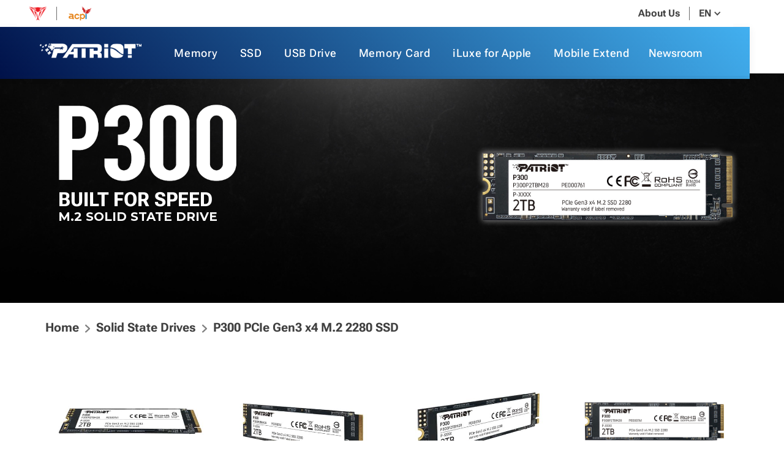

--- FILE ---
content_type: text/html
request_url: https://www.patriotmemory.com/products/p300-pcie-m-2-internal-ssd
body_size: 26210
content:
<!DOCTYPE html><!-- This site was created in Webflow. https://webflow.com --><!-- Last Published: Wed Jan 21 2026 08:19:43 GMT+0000 (Coordinated Universal Time) --><html data-wf-domain="patriotmemory-global-site.webflow.io" data-wf-page="671ef22d67b95ce128c21929" data-wf-site="671ef22d67b95ce128c2184c" data-wf-status="1" lang="en" data-wf-collection="671ef22d67b95ce128c218b2" data-wf-item-slug="p300-pcie-m-2-internal-ssd"><head><meta charset="utf-8"/><title>P300 PCIe Gen3 x4 M.2 2280 SSD | Patriot Memory</title><meta content="Boost your computer&#x27;s performance with quicker application loading times for a better overall experience!" name="description"/><meta content="P300 PCIe Gen3 x4 M.2 2280 SSD | Patriot Memory" property="og:title"/><meta content="Boost your computer&#x27;s performance with quicker application loading times for a better overall experience!" property="og:description"/><meta content="https://cdn.prod.website-files.com/671ef22d67b95ce128c2186f/671ef22d67b95ce128c21ff2_5ef2a9e293892d2a587cff2a_P300%20Black_2TB_A%20%E4%B8%8B%E5%8D%885.40.21.jpeg" property="og:image"/><meta content="P300 PCIe Gen3 x4 M.2 2280 SSD | Patriot Memory" property="twitter:title"/><meta content="Boost your computer&#x27;s performance with quicker application loading times for a better overall experience!" property="twitter:description"/><meta content="https://cdn.prod.website-files.com/671ef22d67b95ce128c2186f/671ef22d67b95ce128c21ff2_5ef2a9e293892d2a587cff2a_P300%20Black_2TB_A%20%E4%B8%8B%E5%8D%885.40.21.jpeg" property="twitter:image"/><meta property="og:type" content="website"/><meta content="summary_large_image" name="twitter:card"/><meta content="width=device-width, initial-scale=1" name="viewport"/><meta content="google-site-verification=oi7xl1UjWQwFQrEMqEdPS8Z9I6ptOgGVoNzU_b71hA4" name="google-site-verification"/><meta content="Webflow" name="generator"/><link href="https://cdn.prod.website-files.com/671ef22d67b95ce128c2184c/css/patriotmemory-global-site.webflow.shared.3002f4b41.css" rel="stylesheet" type="text/css" integrity="sha384-MAL0tBekXFj6xMrRki3KckPnG3v+Qy6tE4PixaMc5/XH3f70ZgWWV0gNks06QbaC" crossorigin="anonymous"/><link href="https://fonts.googleapis.com" rel="preconnect"/><link href="https://fonts.gstatic.com" rel="preconnect" crossorigin="anonymous"/><script src="https://ajax.googleapis.com/ajax/libs/webfont/1.6.26/webfont.js" type="text/javascript"></script><script type="text/javascript">WebFont.load({  google: {    families: ["Montserrat:100,100italic,200,200italic,300,300italic,400,400italic,500,500italic,600,600italic,700,700italic,800,800italic,900,900italic","Oswald:200,300,400,500,600,700"]  }});</script><script type="text/javascript">!function(o,c){var n=c.documentElement,t=" w-mod-";n.className+=t+"js",("ontouchstart"in o||o.DocumentTouch&&c instanceof DocumentTouch)&&(n.className+=t+"touch")}(window,document);</script><link href="https://cdn.prod.website-files.com/62d47b34a77cc16dd813922c/654de801cefb1f2dc3c3303c_favicon.png" rel="shortcut icon" type="image/x-icon"/><link href="https://cdn.prod.website-files.com/62d47b34a77cc16dd813922c/62e341563ed11b611041ae7e_patriot-memory.jpeg" rel="apple-touch-icon"/><script async="" src="https://www.googletagmanager.com/gtag/js?id=UA-235225136-1"></script><script type="text/javascript">window.dataLayer = window.dataLayer || [];function gtag(){dataLayer.push(arguments);}gtag('js', new Date());gtag('config', 'UA-235225136-1', {'anonymize_ip': false});</script><script async="" src="https://www.googletagmanager.com/gtag/js?id=G-7RWMT925RQ"></script><script type="text/javascript">window.dataLayer = window.dataLayer || [];function gtag(){dataLayer.push(arguments);}gtag('set', 'developer_id.dZGVlNj', true);gtag('js', new Date());gtag('config', 'G-7RWMT925RQ');</script><!-- 當輸入http://patriotmemory.com/網址時自動加上www，以避免出現網站不安全 -->
<script>
  // 目標轉址網址
  if (window.location.href === 'http://patriotmemory.com/') {
      // 執行轉址
      window.location.href = 'https://www.patriotmemory.com';
  }
</script>


<style>
  
  .w-webflow-badge {
    display: None !important;
    visibility: hidden !important;
  }
  
.w-container {
  max-width: 1170px;
  }

h2, p, ul {
    font-family: Robotoflex, sans-serif !important;
  }

.product-main-text p {
  line-height: 24px;
  font-size: 18px;
  } 
  

/*subnav hover effect*/
.related-company:hover .related-company-logo {
  filter: drop-shadow(0px 0px 6px #fff);
}
</style>


<meta name="google-site-verification" content="MjmSb1kDqnv6LLYsT516aEWKZhn1Tpqg9K8kQgqh_2Q" />

<script async src="https://cdn.jsdelivr.net/npm/@finsweet/cookie-consent@1/fs-cc.js"></script>
<script>
(function(g,e,o,t,a,r,ge,tl,y,s){
t=g.getElementsByTagName(e)[0];y=g.createElement(e);y.async=true;
y.src='https://g9508048080.co/gr?id=-N7_SC-8KVQwiWBVIAlb&refurl='+g.referrer+'&winurl='+encodeURIComponent(window.location);
t.parentNode.insertBefore(y,t);
})(document,'script');
</script>

<!-- Google tag (gtag.js) -->
<script async src="https://www.googletagmanager.com/gtag/js?id=UA-235225136-1"></script>
<script>
  window.dataLayer = window.dataLayer || [];
  function gtag(){dataLayer.push(arguments);}
  gtag('js', new Date());

  gtag('config', 'UA-235225136-1');
</script>

<!-- Google tag-4 (gtag.js) -->
<script async src="https://www.googletagmanager.com/gtag/js?id=G-7RWMT925RQ"></script>
<script>
  window.dataLayer = window.dataLayer || [];
  function gtag(){dataLayer.push(arguments);}
  gtag('js', new Date());

  gtag('config', 'G-7RWMT925RQ');
</script>

<!-- Google Tag Manager -->
<script>(function(w,d,s,l,i){w[l]=w[l]||[];w[l].push({'gtm.start':
  new Date().getTime(),event:'gtm.js'});var f=d.getElementsByTagName(s)[0],
  j=d.createElement(s),dl=l!='dataLayer'?'&l='+l:'';j.async=true;j.src=
  'https://www.googletagmanager.com/gtm.js?id='+i+dl;f.parentNode.insertBefore(j,f);
  })(window,document,'script','dataLayer','GTM-MX6XTT2');</script>
  <!-- End Google Tag Manager -->

<script type="fs-cc" fs-cc-categories="analytics">(function(w,d,s,l,i){w[l]=w[l]||[];w[l].push({'gtm.start':
new Date().getTime(),event:'gtm.js'});var f=d.getElementsByTagName(s)[0],
j=d.createElement(s),dl=l!='dataLayer'?'&l='+l:'';j.async=true;j.src=
'https://www.googletagmanager.com/gtm.js?id='+i+dl;f.parentNode.insertBefore(j,f);
})(window,document,'script','dataLayer','GTM-MX6XTT2');</script>

<script>
  document.addEventListener("DOMContentLoaded", function() {
    const langZh = document.querySelector(".lang-zh");
    const langEn = document.querySelector(".lang-en");
    const zhHome = "https://www.patriotmemory.com/zh-tw";
    const enHome = "https://www.patriotmemory.com/";

    if (langZh) {
      langZh.addEventListener("click", function(e) {
        e.preventDefault();
        let currentUrl = window.location.pathname;
        let newUrl = "/zh-tw" + currentUrl;

        fetch(newUrl, { method: "HEAD" }).then(res => {
          if (res.ok) {
            window.location.href = newUrl;
          } else {
            window.location.href = zhHome;
          }
        }).catch(() => {
          window.location.href = zhHome;
        });
      });
    }

    if (langEn) {
      langEn.addEventListener("click", function(e) {
        e.preventDefault();
        let currentUrl = window.location.pathname;

        if (currentUrl.startsWith("/zh-tw/")) {
          let newUrl = currentUrl.replace("/zh-tw", "");

          fetch(newUrl, { method: "HEAD" }).then(res => {
            if (res.ok) {
              window.location.href = newUrl;
            } else {
              window.location.href = enHome;
            }
          }).catch(() => {
            window.location.href = enHome;
          });
        } else {
          window.location.href = enHome;
        }
      });
    }
  });
</script>


<style>
.nav-link {
  position: relative;
  text-decoration: none;
  overflow: visible;
}

.nav-link::after {
  content: "";
  position: absolute;
  left: 50%;
  bottom: 0; /* original position */
  transform: translateX(-50%);
  width: 0%;
  height: 4px; /* original height */
  background: #ffffff; /* white underline */
  opacity: 0;
  transition: width 0.35s ease, opacity 0.5s ease;
  z-index: 10;
}

.nav-link:hover::after,
.nav-link.w--open::after {
  width: 100%;
  opacity: 1;
}
</style>


<style>
/* Smooth hover effect for all dropdown links */
.dropdown-link-6,
.dropdown-link-20,
.dropdown-link-21,
.dropdown-link-22,
.dropdown-link-24,
.dropdown-link-25,
.dropdown-link-27,
.dropdown-link-28,
.dropdown-link-32,
.dropdown-link-33 {
  color: #333; /* default gray text */
  font-weight: 400;
  transition: color 0.3s ease, font-weight 0.3s ease;
}

.dropdown-link-6:hover,
.dropdown-link-20:hover,
.dropdown-link-21:hover,
.dropdown-link-22:hover,
.dropdown-link-24:hover,
.dropdown-link-25:hover,
.dropdown-link-27:hover,
.dropdown-link-28:hover,
.dropdown-link-32:hover,
.dropdown-link-33:hover {
  color: #000; /* darker on hover */
  font-weight: 700; /* smoothly bolden */
}
</style><!-- [Attributes by Finsweet] Powerful Rich Text -->
<script defer src="https://cdn.jsdelivr.net/npm/@finsweet/attributes-richtext@1/richtext.js"></script>
<link rel="stylesheet" type="text/css" href="https://cdn.jsdelivr.net/npm/@splidejs/splide@3.2.2/dist/css/splide-core.min.css">
<style>
/* Overide default styles so all slides are visible */
.splide__track {
  overflow: visible;
}
/* Change button style when disabled */
.splide button:disabled {
	opacity: 0.4;
}
</style></head><body class="page_body"><div class="gtm-code w-embed w-iframe"><!-- Google Tag Manager (noscript) -->
<noscript><iframe src="https://www.googletagmanager.com/ns.html?id=GTM-MX6XTT2"
height="0" width="0" style="display:none;visibility:hidden"></iframe></noscript>
<!-- End Google Tag Manager (noscript) -->

<!-- Google Tag Manager (noscript) -->
<noscript><iframe src="https://www.googletagmanager.com/ns.html?id=GTM-W9W4D29L"
height="0" width="0" style="display:none;visibility:hidden"></iframe></noscript>
<!-- End Google Tag Manager (noscript) --></div><div class="navbar"><div class="gtm-code w-embed w-iframe"><!-- Google Tag Manager (noscript) -->
<noscript><iframe src="https://www.googletagmanager.com/ns.html?id=GTM-MX6XTT2"
height="0" width="0" style="display:none;visibility:hidden"></iframe></noscript>
<!-- End Google Tag Manager (noscript) -->

<!-- Google Tag Manager (noscript) -->
<noscript><iframe src="https://www.googletagmanager.com/ns.html?id=GTM-W9W4D29L"
height="0" width="0" style="display:none;visibility:hidden"></iframe></noscript>
<!-- End Google Tag Manager (noscript) --></div><div class="div-block-111"><div class="w-layout-blockcontainer groupheader-2 w-container"><div data-animation="default" data-collapse="medium" data-duration="400" data-easing="ease" data-easing2="ease" role="banner" class="container-groupheader-2 w-nav"><div class="container-header"><div class="navbar-header"><a href="https://viper.patriotmemory.com" target="_blank" class="navbar-brand-3 w-nav-brand"><img class="groupicon" src="https://cdn.prod.website-files.com/671ef22d67b95ce128c2184c/671ef22d67b95ce128c2188b_Viper%20Head%20Icon%20(Transparent).png" width="30" alt="" sizes="(max-width: 1279px) 30px, (max-width: 1919px) 2vw, 30px" loading="lazy" srcset="https://cdn.prod.website-files.com/671ef22d67b95ce128c2184c/671ef22d67b95ce128c2188b_Viper%2520Head%2520Icon%2520(Transparent)-p-500.png 500w, https://cdn.prod.website-files.com/671ef22d67b95ce128c2184c/671ef22d67b95ce128c2188b_Viper%20Head%20Icon%20(Transparent).png 1008w"/></a><ul role="list" class="menu-border-2 w-list-unstyled"><li class="item-border"><div class="nav-divider-4"></div></li></ul><a href="https://acpi.patriotmemory.com" target="_blank" class="navbar-brand-3 w-nav-brand"><img width="45" height="Auto" alt="" src="https://cdn.prod.website-files.com/671ef22d67b95ce128c2184c/671ef22d67b95ce128c22280_ACPI%2520LOGO-01-p-500.png" loading="lazy" class="groupicon"/></a></div><div class="div-block-12353"><a href="https://www.patriotmemory.com/about-patriot-memory-gaming-peripherals" class="link-block-16 w-inline-block"><div class="text-block-39">About Us</div></a><div class="nav-divider-5"></div><div data-delay="0" data-hover="true" class="language-switcher-wrap w-dropdown"><div class="language-switcher-5 w-dropdown-toggle"><div class="icon-9 w-icon-dropdown-toggle"></div><div class="text-block-39">EN</div></div><nav class="dropdown-about-items-2 w-dropdown-list"><a href="https://www.patriotmemory.com/" class="language-switcher-link-2 lang-en w-dropdown-link">English</a><a href="https://www.patriotmemory.com/zh-tw" class="language-switcher-link-2 lang-zh w-dropdown-link">繁中</a></nav></div></div></div></div></div><div data-animation="default" class="navbar-wrapper-7 w-nav" data-easing2="ease" data-easing="ease" data-collapse="medium" data-w-id="615a8657-1c27-05ec-b6bc-46494b731709" role="banner" data-duration="400" data-doc-height="1"><div class="navbar-3"><div class="w-layout-hflex flex-block-4"><div class="container-2"><a href="#" class="brand-2 responsive w-nav-brand"><img width="170" loading="lazy" alt="" src="https://cdn.prod.website-files.com/671ef22d67b95ce128c2184c/671ef22d67b95ce128c21b23_Patriot_White_Transparent_webflow.png" class="image-3"/></a><div role="navigation" class="menu w-nav-menu"><div class="menu-left"><a href="https://www.patriotmemory.com/" class="brand-2 w-nav-brand"><img width="170" loading="lazy" alt="" src="https://cdn.prod.website-files.com/671ef22d67b95ce128c2184c/671ef22d67b95ce128c21b23_Patriot_White_Transparent_webflow.png" class="image-4"/></a><div data-w-id="615a8657-1c27-05ec-b6bc-46494b731713" class="hover-background-wrapper"><div data-delay="0" data-hover="true" class="dropdown-4 w-dropdown"><div class="dropdown-toggle-2 nav-link w-dropdown-toggle"><a href="https://www.patriotmemory.com/patriot-computer-gaming-memory" class="nav-desktop-item">Memory</a></div><nav class="dropdown-list-3 w-dropdown-list"><div class="dropdown-overflow-4"><div class="dropdown-list-body-3"><div class="tooltip-image-container-3"><img width="250" height="250" alt="" src="https://cdn.prod.website-files.com/671ef22d67b95ce128c2184c/6863a08a28c83bbf51ee8089_Signature-Line-Premium_Product-Category.jpg" loading="lazy" class="tooltip-signature-premium same-size"/><img width="250" height="250" alt="" src="https://cdn.prod.website-files.com/671ef22d67b95ce128c2184c/68494da2b725c18e7c1e903d_Core_Series_SODIMM_image_t.png" loading="lazy" class="tooltip-signature-core same-size"/><img width="250" height="250" alt="" src="https://cdn.prod.website-files.com/671ef22d67b95ce128c2184c/6863a649588aee224a70db58_Signature-Line-Premium_Product-Category.jpg" loading="lazy" class="tooltip-ddr-5-premium-ckd-2 same-size"/><img width="300" height="250" alt="" src="https://cdn.prod.website-files.com/671ef22d67b95ce128c2184c/67763829d9bde47f0bf154ad_Frame%2015.png" loading="lazy" class="tooltip-ddr-5-premium-3 same-size"/><img width="250" height="250" alt="" src="https://cdn.prod.website-files.com/671ef22d67b95ce128c2184c/683d5f2c6d839da5f9d77fc7_Frame%2010713.png" loading="lazy" class="tooltip-ddr-5-xtreme5-ckd same-size"/><img width="250" height="250" alt="" src="https://cdn.prod.website-files.com/671ef22d67b95ce128c2184c/67763829d9bde47f0bf154bb_D5_CKD_1200X1200.png" loading="lazy" class="tooltip-ddr-5-sl-ckd same-size"/><img width="300" height="250" alt="" src="https://cdn.prod.website-files.com/671ef22d67b95ce128c2184c/67763829d9bde47f0bf154a6_Frame%2016.png" loading="lazy" class="tooltip-ddr-5-sl samesize"/><img width="300" height="250" alt="" src="https://cdn.prod.website-files.com/671ef22d67b95ce128c2184c/67763829d9bde47f0bf15483_Frame%206.png" loading="lazy" class="tooltip-ddr-4-premium"/><img width="300" height="250" alt="" src="https://cdn.prod.website-files.com/671ef22d67b95ce128c2184c/67763829d9bde47f0bf154a6_Frame%2016.png" loading="lazy" class="tooltip-ddr-4-sl same-size"/><img width="300" height="250" alt="" src="https://cdn.prod.website-files.com/671ef22d67b95ce128c2184c/67763829d9bde47f0bf154de_Frame%2021.png" loading="lazy" class="tooltip-ddr-3-sl same-size"/><img width="300" height="250" alt="" src="https://cdn.prod.website-files.com/671ef22d67b95ce128c2184c/67763829d9bde47f0bf15498_Frame%205.png" loading="lazy" class="tooltip-ddr-2-sl same-size"/><img width="300" height="250" alt="" src="https://cdn.prod.website-files.com/671ef22d67b95ce128c2184c/67763829d9bde47f0bf154d0_Frame%2017.png" loading="lazy" class="tooltip-viper-xtreme-5-ddr5 same-size"/><img width="300" height="250" alt="" src="https://cdn.prod.website-files.com/671ef22d67b95ce128c2184c/689da3483e84202040106c32_Viper-Mpower-DDR5_Image_L.jpg" loading="lazy" class="tooltip-viper-xtreme-mpower-ddr5 same-size"/><img width="300" height="250" alt="" src="https://cdn.prod.website-files.com/671ef22d67b95ce128c2184c/67763829d9bde47f0bf15475_Frame%209.png" loading="lazy" class="tooltip-viper-venom-ddr5 same-size"/><img width="300" height="250" alt="" src="https://cdn.prod.website-files.com/671ef22d67b95ce128c2184c/67763829d9bde47f0bf154c9_Elite5_16GB_Image_A.png" loading="lazy" class="tooltip-viper-elite5-ddr5 same-size"/><img width="300" height="250" alt="" src="https://cdn.prod.website-files.com/671ef22d67b95ce128c2184c/67763829d9bde47f0bf1547c_Frame%2010.png" loading="lazy" class="tooltip-viper-elite5-tuf same-size"/><img width="300" height="250" alt="" src="https://cdn.prod.website-files.com/671ef22d67b95ce128c2184c/67763829d9bde47f0bf15491_Frame%207.png" loading="lazy" class="tooltip-viper-steel-ddr4 same-size"/><img width="300" height="250" alt="" src="https://cdn.prod.website-files.com/671ef22d67b95ce128c2184c/67763829d9bde47f0bf154d7_Frame%2019.png" loading="lazy" class="tooltip-viper-steel-rgb-ddr4 same-size"/><img width="300" height="250" alt="" src="https://cdn.prod.website-files.com/671ef22d67b95ce128c2184c/67763829d9bde47f0bf154e5_Frame%2024.png" loading="lazy" class="tooltip-viper4-ddr4 same-size"/><img width="300" height="250" alt="" src="https://cdn.prod.website-files.com/671ef22d67b95ce128c2184c/67763829d9bde47f0bf154b4_Frame%201.png" loading="lazy" srcset="https://cdn.prod.website-files.com/671ef22d67b95ce128c2184c/67763829d9bde47f0bf154b4_Frame%25201-p-500.png 500w, https://cdn.prod.website-files.com/671ef22d67b95ce128c2184c/67763829d9bde47f0bf154b4_Frame%25201-p-800.png 800w, https://cdn.prod.website-files.com/671ef22d67b95ce128c2184c/67763829d9bde47f0bf154b4_Frame%25201-p-1080.png 1080w, https://cdn.prod.website-files.com/671ef22d67b95ce128c2184c/67763829d9bde47f0bf154b4_Frame%201.png 1210w" sizes="100vw" class="tooltip-viper-elite2-ddr4 same-size"/><img width="300" height="250" alt="" src="https://cdn.prod.website-files.com/671ef22d67b95ce128c2184c/67763829d9bde47f0bf1549f_Frame%2011.png" loading="lazy" class="tooltip-viper-elite3-ddr3 same-size"/><img width="300" height="250" alt="" src="https://cdn.prod.website-files.com/671ef22d67b95ce128c2184c/683eb833d5af51a10f0ef250_02%20(1).png" loading="lazy" class="tooltip-elite5-ultra same-size"/><img width="300" height="250" alt="" src="https://cdn.prod.website-files.com/671ef22d67b95ce128c2184c/68f08fc8a29b43eddfd410c8_Xtreme_5_Aurum_Edition_jmage_A.jpg" loading="lazy" class="tolltip-aurum same-size"/><img width="300" height="250" alt="" src="https://cdn.prod.website-files.com/671ef22d67b95ce128c2184c/67763829d9bde47f0bf1549f_Frame%2011.png" loading="lazy" class="tolltip-new-product same-size"/><img width="300" height="250" alt="" src="https://cdn.prod.website-files.com/671ef22d67b95ce128c2184c/68f08fc8a29b43eddfd410c8_Xtreme_5_Aurum_Edition_jmage_A.jpg" loading="lazy" class="tooltip-aurum-testing same-size"/></div><div class="w-layout-grid memory-nav-grid dropdown-links-full-width"><div class="div-block-121"><div class="text-202 bold color-neutral-800 mg-bottom-24px">Patriot</div><div class="w-layout-grid grid-1-column dropdown-link-column"><div class="div-block-120"><a href="https://www.patriotmemory.com/products/signature-line-premium-ddr5-ckd" data-w-id="ec4059ef-6756-4168-e165-f2f4ccc93761" class="dropdown-link-21 w-dropdown-link">Signature Line Premium CKD DDR5</a><a href="https://www.patriotmemory.com/products/signature-line-premium" data-w-id="c33c3cca-7214-bc6b-b4dd-f438056a8731" class="dropdown-link-21 w-dropdown-link">Signature Line Premium DDR5</a></div><div class="div-block-120"><a href="https://www.patriotmemory.com/products/signature-line-core" data-w-id="25901da4-043e-7357-f108-13fa2687c58f" class="dropdown-link-21 w-dropdown-link">Signature Line Core SODIMM DDR5</a></div><div class="div-block-120"><a href="https://www.patriotmemory.com/products/signature-line-ddr5-ckd" data-w-id="a36eab7e-597b-0646-5ce8-27b05d2765f1" class="dropdown-link-21 w-dropdown-link">Signature Line CKD DDR5</a><a href="https://www.patriotmemory.com/products/signature-line-ddr5" data-w-id="a36eab7e-597b-0646-5ce8-27b05d2765f3" class="dropdown-link-21 w-dropdown-link">Signature Line DDR5</a></div><div class="div-block-120"><a href="https://www.patriotmemory.com/products/signature-line-premium-ddr4" data-w-id="c33c3cca-7214-bc6b-b4dd-f438056a873b" class="dropdown-link-21 w-dropdown-link">Signature Line Premium DDR4</a><a href="https://www.patriotmemory.com/products/signature-line-ddr4" data-w-id="c33c3cca-7214-bc6b-b4dd-f438056a873d" class="dropdown-link-21 w-dropdown-link">Signature Line DDR4</a></div><div class="div-block-120"><a href="https://www.patriotmemory.com/products/signature-line-ddr3" data-w-id="c33c3cca-7214-bc6b-b4dd-f438056a873f" class="dropdown-link-21 w-dropdown-link">Signature Line DDR3</a><a href="https://www.patriotmemory.com/products/signature-line-ddr2" data-w-id="c33c3cca-7214-bc6b-b4dd-f438056a8741" class="dropdown-link-21 w-dropdown-link">Signature Line DDR2</a></div></div></div><div class="div-block-122"><div class="text-202 bold color-neutral-800 mg-bottom-24px">Viper</div><div class="w-layout-grid grid-1-column dropdown-link-column"><div class="div-block-120"><a href="https://viper.patriotmemory.com/products/xtreme5-ckd-ddr5-performance-ram" data-w-id="c33c3cca-7214-bc6b-b4dd-f438056a8748" class="dropdown-link-21 w-dropdown-link">Xtreme 5 RGB &amp; Non-RGB CKD DDR5</a><a href="https://viper.patriotmemory.com/products/xtreme5-ddr5-performance-ram" data-w-id="8ba77eb8-aa96-5828-16ab-b8b6517cd7d9" class="dropdown-link-21 w-dropdown-link">Xtreme 5 RGB &amp; Non-RGB DDR5</a><a href="https://viper.patriotmemory.com/products/viper-xtreme-5-aurum-edition-ddr5-memory" data-w-id="1d0fed33-b3dd-10fd-4962-097b27b09d4b" class="dropdown-link-21 w-dropdown-link">Xtreme 5 Aurum Edition DDR5</a><a href="https://viper.patriotmemory.com/products/msi-mpower-xtreme5-ddr5-performance-ram" data-w-id="c33c3cca-7214-bc6b-b4dd-f438056a874a" class="dropdown-link-21 w-dropdown-link">Xtreme 5 RGB MPOWER DDR5 </a><a href="https://viper.patriotmemory.com/products/viper-venom-ddr5-performance-ram" data-w-id="c33c3cca-7214-bc6b-b4dd-f438056a874c" class="dropdown-link-21 w-dropdown-link">Venom RGB &amp; Non-RGB DDR5</a><a href="https://viper.patriotmemory.com/products/elite5-ultra-ddr5-performance-ram" data-w-id="b6f8417e-b8c0-1468-279b-3b57ac19701c" class="dropdown-link-21-copy dropdown-link-21 w-dropdown-link">Elite 5 Ultra RGB &amp; Non-RGB DDR5 </a><a href="https://viper.patriotmemory.com/products/elite5-ddr5-performance-ram" data-w-id="c33c3cca-7214-bc6b-b4dd-f438056a874e" class="dropdown-link-21 w-dropdown-link">Elite 5 RGB &amp; Non-RGB DDR5</a><a href="https://viper.patriotmemory.com/products/tuf-gaming-elite5-ddr5-performance-ram" data-w-id="c33c3cca-7214-bc6b-b4dd-f438056a8750" class="dropdown-link-21 w-dropdown-link">Elite 5 RGB TUF Gaming DDR5</a></div><div class="div-block-120"><a href="https://viper.patriotmemory.com/products/viper-steel-ddr4-performance-memory-ram-viper-gaming-by-patriot-memory" data-w-id="c33c3cca-7214-bc6b-b4dd-f438056a8753" class="dropdown-link-21 w-dropdown-link">Viper Steel DDR4</a><a href="https://viper.patriotmemory.com/products/viper-steel-rgb-ddr4-performance-ram" data-w-id="c33c3cca-7214-bc6b-b4dd-f438056a8755" class="dropdown-link-21 w-dropdown-link">Viper Steel RGB DDR4</a><a href="https://viper.patriotmemory.com/products/viper-elite-ii-ddr4-performance-memory-ram-viper-gaming-by-patriot-memory-gamercertified" data-w-id="c33c3cca-7214-bc6b-b4dd-f438056a8759" class="dropdown-link-21 w-dropdown-link">Viper Elite II DDR4</a></div><a href="https://viper.patriotmemory.com/products/viper-3-ddr3-performance-memory-ram-viper-gaming-by-patriot-memory" data-w-id="c33c3cca-7214-bc6b-b4dd-f438056a875b" class="dropdown-link-21 w-dropdown-link">Viper 3 DDR3</a></div></div><div class="border-divider"></div><div class="div-block-12002"><a href="/archived-products" class="text-202-copy bold color-neutral-800 mg-bottom-24px">Archived Products</a></div></div></div></div></nav></div><div data-delay="0" data-hover="true" class="dropdown-4 w-dropdown"><div class="dropdown-toggle-2 nav-link w-dropdown-toggle"><a href="https://www.patriotmemory.com/patriot-solid-state-gaming-drives" class="nav-desktop-item">SSD</a><div class="caret w-embed"><svg width="10px" height="10px" viewBox="0 0 32 32" style="display: block">
	<use xlink:href="#caret" fill="#b7bfc6" />
</svg></div></div><nav class="dropdown-list-3 w-dropdown-list"><div class="dropdown-overflow-5"><div class="dropdown-list-body-4"><div class="tooltip-image-container-3"><img width="300" height="250" alt="" src="https://cdn.prod.website-files.com/67443f789d42755345032e84/676e11eaf2a322f226b1b010_P400_A__R.jpg" loading="lazy" class="default-tooltip-image"/><img width="300" height="250" alt="" src="https://cdn.prod.website-files.com/671ef22d67b95ce128c2184c/687621b8a052c69129529d60_PV593_4TB.png" loading="lazy" class="tooltip-pv593 same-size"/><img width="300" height="250" alt="" src="https://cdn.prod.website-files.com/671ef22d67b95ce128c2184c/6790b27aaf7bc122cf657334_PDP31_image_A.jpg" loading="lazy" class="tooltip-pdp31 same-size"/><img width="300" height="250" alt="" src="https://cdn.prod.website-files.com/671ef22d67b95ce128c2184c/677780917fda397cbe98d8b4_EV330_Image_A.png" loading="lazy" class="tooltip-ev330 same-size"/><img width="300" height="250" alt="" src="https://cdn.prod.website-files.com/671ef22d67b95ce128c2184c/677780917fda397cbe98d8bb_PVP30_Image_A.png" loading="lazy" class="tooltip-pvp30 same-size"/><img width="300" height="250" alt="" src="https://cdn.prod.website-files.com/671ef22d67b95ce128c2184c/689024920d7d3716ec192b11_P410.jpg" loading="lazy" class="tooltip-p410"/><img width="300" height="250" alt="" src="https://cdn.prod.website-files.com/671ef22d67b95ce128c2184c/687469919cefc65d46d45e56_P400-image_4TB.png" loading="lazy" class="tooltip-p400 same-size"/><img width="300" height="250" alt="" src="https://cdn.prod.website-files.com/671ef22d67b95ce128c2184c/6865f983177a3e1861d107d8_P400_Lite_image_A.jpg" loading="lazy" class="tooltip-p400-lite same-size"/><img width="300" height="250" alt="" src="https://cdn.prod.website-files.com/671ef22d67b95ce128c2184c/677780917fda397cbe98d873_P420%20Mini_A.png" loading="lazy" class="tooltip-p420-mini same-size"/><img width="300" height="250" alt="" src="https://cdn.prod.website-files.com/671ef22d67b95ce128c2184c/6866499449dde59bdb96f9cc_P400%20V4_Image_A.jpg" loading="lazy" class="tooltip-p400v4 same-size"/><img width="300" height="250" alt="" src="https://cdn.prod.website-files.com/671ef22d67b95ce128c2184c/677780917fda397cbe98d835_P320_1TB_A.png" loading="lazy" class="tooltip-p320 same-size"/><img width="300" height="250" alt="" src="https://cdn.prod.website-files.com/671ef22d67b95ce128c2184c/677780917fda397cbe98d85e_P310_A1.png" loading="lazy" class="tooltip-p310 same-size"/><img width="300" height="250" alt="" src="https://cdn.prod.website-files.com/671ef22d67b95ce128c2184c/677780917fda397cbe98d86c_P300%20Black_1TB_A.png" loading="lazy" class="tooltip-p300 same-size"/><img width="300" height="250" alt="" src="https://cdn.prod.website-files.com/671ef22d67b95ce128c2184c/677780917fda397cbe98d881_P220_1TB_Image_A.png" loading="lazy" class="tooltip-p220 same-size"/><img width="300" height="250" alt="" src="https://cdn.prod.website-files.com/671ef22d67b95ce128c2184c/677780917fda397cbe98d888_P210_A.png" loading="lazy" class="tooltip-p210 same-size"/><img width="300" height="250" alt="" src="https://cdn.prod.website-files.com/671ef22d67b95ce128c2184c/677780917fda397cbe98d88f_Burst%20Elite_A.png" loading="lazy" class="tooltip-burst-elite same-size"/><img width="300" height="250" alt="" src="https://cdn.prod.website-files.com/671ef22d67b95ce128c2184c/677780917fda397cbe98d83c_Image_4TB_A.png" loading="lazy" class="tooltip-pv573 same-size"/><img width="300" height="250" alt="" src="https://cdn.prod.website-files.com/671ef22d67b95ce128c2184c/691158b730a763b4f8ce9bc2_PV563_PV563H.jpg" loading="lazy" class="tooltip-pv563 same-size"/><img width="300" height="250" alt="" src="https://cdn.prod.website-files.com/671ef22d67b95ce128c2184c/677780917fda397cbe98d843_Image_4TB_B.png" loading="lazy" class="tooltip-pv553 same-size"/><img width="300" height="250" alt="" src="https://cdn.prod.website-files.com/671ef22d67b95ce128c2184c/677780917fda397cbe98d857_VP4300_Hero_web.png" loading="lazy" class="tooltip-vp4300 same-size"/><img width="300" height="250" alt="" src="https://cdn.prod.website-files.com/671ef22d67b95ce128c2184c/6867921d32821274f492749e_VP4300_Lite_image_4TB.png" loading="lazy" class="tooltip-vp4300-lite same-size"/><img width="300" height="250" alt="" src="https://cdn.prod.website-files.com/671ef22d67b95ce128c2184c/677780917fda397cbe98d850_Image_2TB_A.png" loading="lazy" class="tooltip-vp4000-mini same-size"/><img width="300" height="250" alt="" src="https://cdn.prod.website-files.com/671ef22d67b95ce128c2184c/677780917fda397cbe98d87a_Transporter_4TB_Image_A.png" loading="lazy" class="tooltip-transporter same-size"/><img width="300" height="250" alt="" src="https://cdn.prod.website-files.com/671ef22d67b95ce128c2184c/68a52d88765df281074aa378_TRANSPORTER-LITE_Dual-kit%20(1).jpg" loading="lazy" class="tooltip-transporter-lite same-size"/><img width="300" height="250" alt="" src="https://cdn.prod.website-files.com/671ef22d67b95ce128c2184c/677780917fda397cbe98d8ad_TXD.png" loading="lazy" class="tooltip-txd same-size"/><img width="300" height="250" alt="" src="https://cdn.prod.website-files.com/671ef22d67b95ce128c2184c/677780917fda397cbe98d8a4_VXD.png" loading="lazy" class="tooltip-vxd same-size"/><img width="300" height="250" alt="" src="https://cdn.prod.website-files.com/671ef22d67b95ce128c2184c/68b00dc6de67a145136e9a8a_PA523_4TB.png" loading="lazy" class="tooltip-pa523 same-size"/></div><div class="w-layout-grid ssd-nav-grid-copy dropdown-links-full-width"><div class="div-block-123"><div class="text-202 bold color-neutral-800 mg-bottom-24px">PCle Gen 5</div><div class="w-layout-grid grid-1-column dropdown-link-column"><a href="#" id="w-node-_7e69ed17-cf3b-1196-c305-fe681bd64c8b-d63d2f58" class="dropdown-link-header-2 w-dropdown-link">Viper</a></div><div class="div-block-120"><a href="https://viper.patriotmemory.com/products/viper-pv593-pcie-gen5x4-m-2-ssd" data-w-id="6f505139-8693-65e5-30f9-44afe0fdb0f1" class="dropdown-link-22 w-dropdown-link">PV593</a><a href="https://viper.patriotmemory.com/products/viper-pv573-pcie-m-2-gen5x4-solid-state-drive" data-w-id="7e69ed17-cf3b-1196-c305-fe681bd64c8e" class="dropdown-link-22 w-dropdown-link">PV573</a><a href="https://viper.patriotmemory.com/products/viper-pv563-pcie-gen5x4-m-2-solid-state-drive" data-w-id="9bda0241-25f4-1259-c652-c64038c70c76" class="dropdown-link-22 w-dropdown-link">PV563 / PV563H</a></div><a href="https://viper.patriotmemory.com/products/viper-pv553-pcie-m-2-gen5x4-solid-state-drive" data-w-id="7e69ed17-cf3b-1196-c305-fe681bd64c90" class="dropdown-link-22 w-dropdown-link">PV553</a></div><div><div class="div-block-123"><div class="text-202 bold color-neutral-800 mg-bottom-24px">PCle Gen 4</div><div class="div-block-120"><a href="#" class="dropdown-link-header-2 w-dropdown-link">Patriot</a><a href="https://www.patriotmemory.com/products/patriot-p400v4-nvme-m2-solid-state-drive" data-w-id="7161fc54-aef6-1afc-7b27-bdf1c13238ec" class="dropdown-link-22 w-dropdown-link">P400 V4</a><a href="https://www.patriotmemory.com/products/patriot-p410-pcie-gen4x4-nvme-m-2-ssd" data-w-id="7998ef17-0420-a886-7b93-a4af7b01d05f" class="dropdown-link-28 w-dropdown-link">P410</a><a href="https://www.patriotmemory.com/products/patriot-p400lite-nvme-m2-solid-state-drive" data-w-id="7e69ed17-cf3b-1196-c305-fe681bd64c9b" class="dropdown-link-22 w-dropdown-link">P400 Lite</a><a href="https://www.patriotmemory.com/products/patriot-p420-mini-pcie-gen4-x4-m-2-2242-ssd" data-w-id="7e69ed17-cf3b-1196-c305-fe681bd64c9d" class="dropdown-link-22 w-dropdown-link">P420 Mini</a></div><div class="div-block-120"><a href="#" class="dropdown-link-header-2 w-dropdown-link">Viper</a><a href="https://viper.patriotmemory.com/products/viper-vp4300-pcie-m-2-gen4x4-solid-state-drive" data-w-id="7e69ed17-cf3b-1196-c305-fe681bd64ca4" class="dropdown-link-22 w-dropdown-link">VP4300</a><a href="https://viper.patriotmemory.com/products/viper-vp4300lite-pcie-m-2-gen4x4-solid-state-drive" data-w-id="7e69ed17-cf3b-1196-c305-fe681bd64ca6" class="dropdown-link-22 w-dropdown-link">VP4300 Lite</a><a href="https://viper.patriotmemory.com/products/viper-vp4000mini-pcie-m-2-gen4x4-solid-state-drive" data-w-id="7e69ed17-cf3b-1196-c305-fe681bd64ca8" class="dropdown-link-22 w-dropdown-link">VP4000 Mini</a></div></div></div><div class="div-block-125"><div class="div-block-123"><div class="text-202 bold color-neutral-800 mg-bottom-24px">PCle Gen 3</div><div class="div-block-120"><a href="#" id="w-node-_7e69ed17-cf3b-1196-c305-fe681bd64caf-d63d2f58" class="dropdown-link-header-2 w-dropdown-link">Patriot</a><a href="https://www.patriotmemory.com/products/p320-pcie-m-2-internal-ssd" data-w-id="7e69ed17-cf3b-1196-c305-fe681bd64cb1" class="dropdown-link-22 w-dropdown-link">P320</a><a href="https://www.patriotmemory.com/products/p310-pcie-m-2-internal-ssd" data-w-id="7e69ed17-cf3b-1196-c305-fe681bd64cb3" class="dropdown-link-22 w-dropdown-link">P310</a><a href="https://www.patriotmemory.com/products/p300-pcie-m-2-internal-ssd" data-w-id="7e69ed17-cf3b-1196-c305-fe681bd64cb5" class="dropdown-link-22 w-dropdown-link">P300</a></div></div><div><div class="div-block-123"><div class="text-202 bold color-neutral-800 mg-bottom-24px">SATA III</div><div class="w-layout-grid grid-1-column dropdown-link-column"><a href="#" id="w-node-_4fd180cc-b49d-3e09-b170-e279ffadfd5f-d63d2f58" class="dropdown-link-header-2 w-dropdown-link">Patriot</a></div><div class="div-block-120"><a href="https://www.patriotmemory.com/products/p220-sata-iii-2-5-ssd" data-w-id="4fd180cc-b49d-3e09-b170-e279ffadfd62" class="dropdown-link-22 w-dropdown-link">P220</a><a href="https://www.patriotmemory.com/products/p210-sata-iii-2-5-ssd" data-w-id="4fd180cc-b49d-3e09-b170-e279ffadfd64" class="dropdown-link-22 w-dropdown-link">P210</a><a href="https://www.patriotmemory.com/products/burst-elite-sata-iii-2-5-ssd" data-w-id="4fd180cc-b49d-3e09-b170-e279ffadfd66" class="dropdown-link-22 w-dropdown-link">Burst Elite</a></div></div></div></div><div><div class="div-block-123"><div class="text-202 bold color-neutral-800 mg-bottom-24px">PSSD</div><div class="w-layout-grid grid-1-column dropdown-link-column"><a href="#" id="w-node-_7e69ed17-cf3b-1196-c305-fe681bd64cca-d63d2f58" class="dropdown-link-header-2 w-dropdown-link">Patriot</a></div><div class="div-block-120"><a href="https://www.patriotmemory.com/products/transporter-external-ssd" data-w-id="7e69ed17-cf3b-1196-c305-fe681bd64ccd" class="dropdown-link-22 w-dropdown-link">Transporter</a><a href="https://www.patriotmemory.com/products/transporter-lite-external-ssd" data-w-id="7e69ed17-cf3b-1196-c305-fe681bd64ccf" class="dropdown-link-22 w-dropdown-link">Transporter Lite</a><a href="https://www.patriotmemory.com/products/pdp31-external-portable-ssd" data-w-id="047a40a2-2700-10c3-598d-45e5a1f94632" class="dropdown-link-22 w-dropdown-link">PDP31</a></div><div class="w-layout-grid grid-1-column dropdown-link-column"><a href="#" id="w-node-_7e69ed17-cf3b-1196-c305-fe681bd64cd2-d63d2f58" class="dropdown-link-header-2 w-dropdown-link">Viper</a></div><a href="https://viper.patriotmemory.com/products/viper-pvp30-external-ssd" data-w-id="7e69ed17-cf3b-1196-c305-fe681bd64cd4" class="dropdown-link-22 w-dropdown-link">PVP30</a></div></div><div class="div-block-12006"><div class="div-block-12003"><div class="div-block-123"><div class="text-202 bold color-neutral-800 mg-bottom-24px">Enclosure</div><div class="w-layout-grid grid-1-column dropdown-link-column"><a href="#" class="dropdown-link-header-2 w-dropdown-link">Patriot</a></div><div class="div-block-120"><a href="https://www.patriotmemory.com/products/txd-m2-ssd-enclosure" data-w-id="8ebd7c9b-d8fa-647a-f051-7615c9e8edc9" class="dropdown-link-22 w-dropdown-link">TXD M.2 2280</a></div><div class="div-block-120"><a href="#" class="dropdown-link-header-2 w-dropdown-link">Viper</a><a href="https://viper.patriotmemory.com/products/vxd-m2-rgb-ssd-enclosure" data-w-id="8ebd7c9b-d8fa-647a-f051-7615c9e8edce" class="dropdown-link-22 w-dropdown-link">VXD M.2 2280</a><a href="https://viper.patriotmemory.com/products/ev330-pcie-m-2-2230-ssd-enclosure" data-w-id="8ebd7c9b-d8fa-647a-f051-7615c9e8edd0" class="dropdown-link-22 w-dropdown-link">EV330 M.2 2230</a></div></div><div class="border-nav-2-copy"></div></div></div><div class="div-block-12002"><a href="/archived-products" class="text-202-copy bold color-neutral-800 mg-bottom-24px">Archived Products</a></div></div></div></div></nav></div><div data-delay="0" data-hover="true" class="dropdown-4 w-dropdown"><div class="dropdown-toggle-2 nav-link w-dropdown-toggle"><div class="caret w-embed"><svg width="10px" height="10px" viewBox="0 0 32 32" style="display: block">
	<use xlink:href="#caret" fill="#b7bfc6" />
</svg></div><a href="https://www.patriotmemory.com/patriot-gaming-usb-flash-drives" class="nav-desktop-item">USB Drive</a></div><nav class="dropdown-list-3 w-dropdown-list"><div class="dropdown-overflow-7"><div class="dropdown-list-body-4"><div class="tooltip-image-container-3"><img width="300" height="250" alt="" src="https://cdn.prod.website-files.com/67443f789d42755345032e84/677b3cfcfc79766c3b303b95_Rage%20Prime_A_RED.png" loading="lazy" class="tooltip-rage-prime"/><img width="300" height="250" alt="" src="https://cdn.prod.website-files.com/671ef22d67b95ce128c2184c/683eb7a1c74b689eb6523393_TAB_T560_list.png" loading="lazy" class="tooltip-tabt560"/><img width="300" height="250" alt="" src="https://cdn.prod.website-files.com/67443f789d42755345032e84/677b513b54d917065f347ffb_Frame%2026.png" loading="lazy" class="tooltip-rage-r550 same-size-usb"/><img width="300" height="250" alt="" src="https://cdn.prod.website-files.com/67443f789d42755345032e84/677b3cfc221af6b72500be92_Rage%20Lite_A.png" loading="lazy" class="tooltip-rage-lite same-size-usb"/><img width="300" height="250" alt="" src="https://cdn.prod.website-files.com/67443f789d42755345032e84/677b3cfc9fa4fa4e1b4dfa60_Xporter%20X550_image__A.png" loading="lazy" class="tooltip-xporter-x550"/><img width="300" height="250" alt="" src="https://cdn.prod.website-files.com/67443f789d42755345032e84/677b3cfceaee5520bfe02f14_XPORTER-256G-1.png" loading="lazy" class="tooltip-xporter-3"/><img width="300" height="250" alt="" src="https://cdn.prod.website-files.com/67443f789d42755345032e84/677b3cfce8588b7f398a6a08_Xporter%20Core%20_1TB_C.png" loading="lazy" class="tooltip-xporter-core"/><img width="300" height="250" alt="" src="https://cdn.prod.website-files.com/671ef22d67b95ce128c2184c/677b9549a2dfa245f81d66e7_Frame%2027.png" loading="lazy" class="tooltip-xporter-2"/><img width="300" height="250" alt="" src="https://cdn.prod.website-files.com/67443f789d42755345032e84/677b3cfbc1f78dc62fc2f94a_Tab%20300_%20Image_128GB_A.png" loading="lazy" class="tooltip-tab300"/><img width="300" height="250" alt="" src="https://cdn.prod.website-files.com/67443f789d42755345032e84/677b3cfbc3fd79abb2733dc7_Tab200_Image_64GB_A.png" loading="lazy" class="tooltip-tab200"/></div><div class="w-layout-grid memory-card-nav dropdown-links-full-width"><div class="div-block-130"><div class="text-202 bold color-neutral-800 mg-bottom-24px">USB 3.2 Gen 2</div><div class="w-layout-grid grid-1-column dropdown-link-column"><a href="#" class="dropdown-link-header-2 w-dropdown-link">Patriot</a></div><div class="div-block-120"><a href="https://www.patriotmemory.com/products/rage-prime-usb-3-2-flash-drive" data-w-id="39106e74-3edf-d2ee-2321-28995de49645" class="dropdown-link-24 w-dropdown-link">Rage Prime</a></div></div><div class="div-block-130"><div class="text-202 bold color-neutral-800 mg-bottom-24px">USB 3.2 Gen 1</div><div class="w-layout-grid grid-1-column dropdown-link-column"><a href="#" class="dropdown-link-header-2 w-dropdown-link">Patriot</a></div><div class="div-block-120"><a href="https://www.patriotmemory.com/products/rage-r550-usb-3-2-flash-drive" data-w-id="39106e74-3edf-d2ee-2321-28995de4964e" class="dropdown-link-24 w-dropdown-link">Rage R550</a><a href="https://www.patriotmemory.com/products/rage-lite-usb-3-2-flash-drive" data-w-id="39106e74-3edf-d2ee-2321-28995de49650" class="dropdown-link-24 w-dropdown-link">Rage Lite</a></div><div class="div-block-120"><a href="https://www.patriotmemory.com/products/xporter-x550-usb-3-2-flash-drive" data-w-id="f9bd311e-91da-674d-24b9-1ec0bf543bb8" class="dropdown-link-24 w-dropdown-link">Xporter X550</a><a href="https://www.patriotmemory.com/products/xporter3-usb-3-2-flash-drive" data-w-id="f9bd311e-91da-674d-24b9-1ec0bf543bba" class="dropdown-link-24 w-dropdown-link">Xporter 3</a><a href="https://www.patriotmemory.com/products/xporter-core-usb-3-2-flash-drive" data-w-id="f9bd311e-91da-674d-24b9-1ec0bf543bbc" class="dropdown-link-24 w-dropdown-link">Xporter Core</a></div><a href="https://www.patriotmemory.com/products/tabt560-3-2-flash-drive" data-w-id="65d0407b-4ca0-611d-1975-de1d3fa8ecc7" class="dropdown-link-24 w-dropdown-link">TAB T560</a><div class="div-block-120"><a href="https://www.patriotmemory.com/products/tab300-usb-3-2-flash-drive" data-w-id="39106e74-3edf-d2ee-2321-28995de49659" class="dropdown-link-24 w-dropdown-link">TAB300</a></div></div><div class="div-block-130"><div class="text-202 bold color-neutral-800 mg-bottom-24px">USB 2.0</div><div class="w-layout-grid grid-1-column dropdown-link-column"><a href="#" class="dropdown-link-header-2 w-dropdown-link">Patriot</a></div><div class="div-block-120"><a href="https://www.patriotmemory.com/products/xporter-usb-2-0-flash-drive" data-w-id="39106e74-3edf-d2ee-2321-28995de49664" class="dropdown-link-24 w-dropdown-link">Xporter Pulse</a><a href="https://www.patriotmemory.com/products/tab200-usb-2-0-flash-drive" data-w-id="238c7882-4eed-1620-a5bb-c52a51e38633" class="dropdown-link-24 w-dropdown-link">TAB200</a></div><div class="div-block-120"></div></div><div class="div-block-131"><div class="border-nav-2"></div></div><div><div class="div-block-130"><div class="text-202 bold color-neutral-800 mg-bottom-24px">Connector</div><div class="w-layout-grid grid-1-column dropdown-link-column"><a href="#" class="dropdown-link-header-2 w-dropdown-link">Type C + Type A</a></div><div class="div-block-120"><a href="https://www.patriotmemory.com/products/rage-r550-usb-3-2-flash-drive" data-w-id="81aeb076-c58a-dacd-560f-cee365680fe9" class="dropdown-link-24 w-dropdown-link">Rage R550</a><a href="https://www.patriotmemory.com/products/xporter-x550-usb-3-2-flash-drive" data-w-id="39106e74-3edf-d2ee-2321-28995de49673" class="dropdown-link-24 w-dropdown-link">Xporter X550</a><a href="https://www.patriotmemory.com/products/tabt560-3-2-flash-drive" data-w-id="8770790b-19ab-5d48-ae36-0531d2ad6fd3" class="dropdown-link-24 w-dropdown-link">TAB T560</a></div><div class="div-block-120"><a href="#" class="dropdown-link-header-2 w-dropdown-link">Type A</a><a href="https://www.patriotmemory.com/products/rage-prime-usb-3-2-flash-drive" data-w-id="39106e74-3edf-d2ee-2321-28995de49678" class="dropdown-link-24 w-dropdown-link">Rage Prime</a><a href="https://www.patriotmemory.com/products/rage-lite-usb-3-2-flash-drive" data-w-id="39106e74-3edf-d2ee-2321-28995de4967a" class="dropdown-link-24 w-dropdown-link">Rage Lite</a></div><div class="div-block-120"><a href="https://www.patriotmemory.com/products/xporter3-usb-3-2-flash-drive" data-w-id="39106e74-3edf-d2ee-2321-28995de4967c" class="dropdown-link-24 w-dropdown-link">Xporter 3</a><a href="https://www.patriotmemory.com/products/xporter-core-usb-3-2-flash-drive" data-w-id="39106e74-3edf-d2ee-2321-28995de4967e" class="dropdown-link-24 w-dropdown-link">Xporter Core</a><a href="https://www.patriotmemory.com/products/xporter-usb-2-0-flash-drive" data-w-id="39106e74-3edf-d2ee-2321-28995de49680" class="dropdown-link-24 w-dropdown-link">Xporter Pulse</a></div><div class="div-block-128"><a href="https://www.patriotmemory.com/products/tab300-usb-3-2-flash-drive" data-w-id="39106e74-3edf-d2ee-2321-28995de49682" class="dropdown-link-24 w-dropdown-link">TAB300</a><a href="https://www.patriotmemory.com/products/tab200-usb-2-0-flash-drive" data-w-id="39106e74-3edf-d2ee-2321-28995de49684" class="dropdown-link-24 w-dropdown-link">TAB200</a></div></div></div><div class="border-divider"></div><div class="div-block-12002"><a href="/archived-products" class="text-202-copy bold color-neutral-800 mg-bottom-24px">Archived Products</a></div></div></div></div></nav></div><div data-delay="0" data-hover="true" class="dropdown-4 w-dropdown"><div class="dropdown-toggle-2 nav-link w-dropdown-toggle"><a href="https://www.patriotmemory.com/patriot-gaming-flash-memory-cards" class="nav-desktop-item">Memory Card</a><div class="caret w-embed"><svg width="10px" height="10px" viewBox="0 0 32 32" style="display: block">
	<use xlink:href="#caret" fill="#b7bfc6" />
</svg></div></div><nav class="dropdown-list-3 w-dropdown-list"><div class="dropdown-overflow-8"><div class="dropdown-list-body-4"><div class="tooltip-image-container-3"><img width="300" height="250" alt="" src="https://cdn.prod.website-files.com/671ef22d67b95ce128c2184c/6877763f4b761073a66fbbca_EP_Express_1TB_Image_A.png" loading="lazy" class="tooltip-ep-microsd-card"/><img width="300" height="250" alt="" src="https://cdn.prod.website-files.com/671ef22d67b95ce128c2184c/677b95a5f2ee4d1bd05bd7f3_V90-front%20512g.png" loading="lazy" class="tooltip-ep-v90"/><img width="300" height="250" alt="" src="https://cdn.prod.website-files.com/671ef22d67b95ce128c2184c/677b95a5f2ee4d1bd05bd7fa_EP_V30_A2_1TB_A.png" loading="lazy" class="tooltip-ep-v30-a2"/><img width="300" height="250" alt="" src="https://cdn.prod.website-files.com/671ef22d67b95ce128c2184c/677b95a5f2ee4d1bd05bd801_VX%20A2_A_t.png" loading="lazy" class="tooltip-vx-v30-a2"/><img width="300" height="250" alt="" src="https://cdn.prod.website-files.com/671ef22d67b95ce128c2184c/677b95a5f2ee4d1bd05bd7de_EP31_A_1TB.png" loading="lazy" class="tooltip-ep-v30-a1"/><img width="300" height="250" alt="" src="https://cdn.prod.website-files.com/671ef22d67b95ce128c2184c/677b95a5f2ee4d1bd05bd7d7_V30_1TB_Image_A.png" loading="lazy" class="tooltip-vx-v30"/><img width="300" height="250" alt="" src="https://cdn.prod.website-files.com/671ef22d67b95ce128c2184c/677b95a5f2ee4d1bd05bd7ec_LX1_A_128GB.png" loading="lazy" class="tooltip-lx-v10"/><img width="300" height="250" alt="" src="https://cdn.prod.website-files.com/671ef22d67b95ce128c2184c/677b95a5f2ee4d1bd05bd7d0_GamingCard_image_A.png" loading="lazy" class="tooltip-viper-v30-a2"/><img width="300" height="250" alt="" src="https://cdn.prod.website-files.com/671ef22d67b95ce128c2184c/677b95a5f2ee4d1bd05bd7e5_CFexpressB_image_4TB_A.png" loading="lazy" class="tooltip-cf-express-typeb"/><img width="300" height="250" alt="" src="https://cdn.prod.website-files.com/671ef22d67b95ce128c2186f/687773e523608ccc7c3227cf_EP_Express_1TB_Image_A.png" loading="lazy" class="tooltip-ep-express"/><img width="300" height="250" alt="" src="https://cdn.prod.website-files.com/671ef22d67b95ce128c2184c/6886e77cc00d6d6ea04d72b0_DDR200-image_D.jpg" loading="lazy" class="tooltip-ep-ddr200-v30-a2"/></div><div class="w-layout-grid memory-card-grid dropdown-links-full-width"><div class="div-block-132"><div class="text-202 bold color-neutral-800 mg-bottom-24px">SD Card</div><div class="grid-1-column dropdown-link-column"><a href="#" class="dropdown-link-header-2 w-dropdown-link">Patriot</a></div><div class="div-block-120"><a href="https://www.patriotmemory.com/ep-v90-flash-memory-card" data-w-id="006594cf-d1c6-fe35-e49d-4ee96f23414a" class="dropdown-link-25 w-dropdown-link">EP V90</a></div></div><div class="div-block-132"><div class="text-202 bold color-neutral-800 mg-bottom-24px">microSD Card</div><div class="grid-1-column dropdown-link-column"><a href="#" class="dropdown-link-header-2 w-dropdown-link">Patriot</a></div><a href="https://www.patriotmemory.com/products/ep-express-microsdxc" data-w-id="259a192a-5c6f-5f75-068e-9c2b7280314f" class="dropdown-link-27 w-dropdown-link">EP Express</a><a href="https://www.patriotmemory.com/products/ep-ddr200-v30-a2" data-w-id="b076e3a5-f484-fb96-1c95-920f61333356" class="dropdown-link-30 dropdown-link-25 w-dropdown-link">EP DDR200 V30 A2</a><div class="div-block-120"><a href="https://www.patriotmemory.com/products/ep-series-v30-a2-microsd" data-w-id="e661b2f3-e909-feca-73d0-f1fcb2b81f18" class="dropdown-link-25 w-dropdown-link">EP V30 A2</a><a href="https://www.patriotmemory.com/products/vx-v30-a2-microsd-flash-memory-card" data-w-id="006594cf-d1c6-fe35-e49d-4ee96f234155" class="dropdown-link-25 w-dropdown-link">VX V30 A2</a></div><div class="div-block-120"><a href="https://www.patriotmemory.com/products/ep-series-v30-a1-microsd" data-w-id="006594cf-d1c6-fe35-e49d-4ee96f234158" class="dropdown-link-25 w-dropdown-link">EP V30 A1</a><a href="https://www.patriotmemory.com/products/patriot-vx-v30-microsd-flash-memory-card" data-w-id="006594cf-d1c6-fe35-e49d-4ee96f23415a" class="dropdown-link-25 w-dropdown-link">VX V30</a></div><div class="div-block-120"><a href="https://www.patriotmemory.com/products/lx-series-microsd" data-w-id="006594cf-d1c6-fe35-e49d-4ee96f23415d" class="dropdown-link-25 w-dropdown-link">LX C10</a></div><div class="div-block-120"><a href="#" class="dropdown-link-header-2 w-dropdown-link">Viper</a><a href="http://viper.patriotmemory.com/products/viper-gaming-v30-a2-microsd" data-w-id="006594cf-d1c6-fe35-e49d-4ee96f234162" class="dropdown-link-25 w-dropdown-link">V30 A2 Gaming Series</a></div></div><div><div class="div-block-132"><div class="text-202 bold color-neutral-800 mg-bottom-24px">CFexpress</div><div class="w-layout-grid grid-1-column dropdown-link-column"><a href="#" id="w-node-_006594cf-d1c6-fe35-e49d-4ee96f234169-d63d2f58" class="dropdown-link-header-2 w-dropdown-link">Patriot</a></div><div class="div-block-120"><a href="https://www.patriotmemory.com/products/ep-cfexpress-type-b-flash-memory-card" data-w-id="006594cf-d1c6-fe35-e49d-4ee96f23416c" class="dropdown-link-25 w-dropdown-link">CFexpress Type B</a></div></div></div><div class="border-divider"></div><div class="div-block-12002"><a href="/archived-products" class="text-202-copy bold color-neutral-800 mg-bottom-24px">Archived Products</a></div></div></div></div></nav></div><div data-delay="0" data-hover="true" class="dropdown-4 w-dropdown"><div class="dropdown-toggle-2 nav-link w-dropdown-toggle"><a href="https://www.patriotmemory.com/patriot-memory-iluxe-for-apple" class="nav-desktop-item">iLuxe for Apple</a><div class="caret w-embed"><svg width="10px" height="10px" viewBox="0 0 32 32" style="display: block">
	<use xlink:href="#caret" fill="#b7bfc6" />
</svg></div></div><nav class="dropdown-list-3 w-dropdown-list"><div class="dropdown-overflow-8"><div class="dropdown-list-body-4"><div class="tooltip-image-container-3"><img width="300" height="250" alt="" src="https://cdn.prod.website-files.com/671ef22d67b95ce128c2184c/678e03e5793b8e6cc344b128_iLuxe%20Stick_Image_A.jpg" loading="lazy" class="tooltip-iluxe-stick"/><img width="300" height="250" alt="" src="https://cdn.prod.website-files.com/671ef22d67b95ce128c2184c/67a5c5c67eeef023489b4fd1_iLuxe%20Cube%20A%2BC.png" loading="lazy" class="tooltip-iluxe-cube"/></div><div class="w-layout-grid memory-card-grid dropdown-links-full-width"><div class="div-block-132"><div class="text-202 bold color-neutral-800 mg-bottom-24px">iLuxe for Apple</div><div class="div-block-120-copy"><a href="https://www.patriotmemory.com/products/iluxe-cube-usb-drive" data-w-id="432688cb-e215-7816-ee9a-7a649dfa2c31" class="dropdown-link-25 w-dropdown-link">iLuxe Cube</a><a href="https://www.patriotmemory.com/products/iluxe-stick-usb-drive" data-w-id="d2b41626-2305-83f1-156b-649c7c5c8e58" class="dropdown-link-25 w-dropdown-link">iLuxe Stick</a></div></div></div></div></div></nav></div><div data-delay="0" data-hover="true" class="dropdown-4 w-dropdown"><div class="dropdown-toggle-2 nav-link w-dropdown-toggle"><a href="https://www.patriotmemory.com/patriot-memory-mobile-extend" class="nav-desktop-item">Mobile Extend</a><div class="caret w-embed"><svg width="10px" height="10px" viewBox="0 0 32 32" style="display: block">
	<use xlink:href="#caret" fill="#b7bfc6" />
</svg></div></div><nav class="dropdown-list-3 w-dropdown-list"><div class="dropdown-overflow-8"><div class="dropdown-list-body-4"><div class="tooltip-image-container-3"><img width="300" height="250" alt="" src="https://cdn.prod.website-files.com/671ef22d67b95ce128c2184c/6874d41c33ddf23b959bf854_MD330-image_1200x1200.png" loading="lazy" class="tooltip-md330"/></div><div class="w-layout-grid memory-card-grid dropdown-links-full-width"><div class="div-block-132"><div class="text-202 bold color-neutral-800 mg-bottom-24px">Storage Hub</div><div class="div-block-120-copy"><a href="https://www.patriotmemory.com/products/md330-storage-hub" data-w-id="360fde98-b4ae-dc10-aec6-1ad15de84a0c" class="dropdown-link-25 w-dropdown-link">MD330</a></div></div></div></div></div></nav></div></div><a href="/newsroom" class="dropdown-toggle-2 w-nav-link">Newsroom</a><div data-delay="0" data-hover="true" class="language-switch-2 w-dropdown"><nav class="language-dropdown-list w-dropdown-list"><a href="https://www.patriotmemory.com/" class="language-switcher-link w-dropdown-link">English</a><a href="https://www.patriotmemory.com/zh-tw" class="language-switcher-link w-dropdown-link">繁中</a></nav></div></div></div><div class="menu-button-7 w-nav-button"><div class="menu-button-line top"></div><div class="menu-button-line middle"></div><div class="menu-button-line last"></div></div></div></div></div></div><div class="navigation-wrapper"><div data-collapse="medium" data-animation="default" data-duration="400" data-w-id="615a8657-1c27-05ec-b6bc-46494b731886" data-easing="ease" data-easing2="ease" role="banner" class="navigation w-nav"><div class="navigation-container"><div class="navigation-wrapper-large"><a href="/" class="navigation-logo-link w-inline-block"><img width="170" loading="lazy" alt="" src="https://cdn.prod.website-files.com/671ef22d67b95ce128c2184c/671ef22d67b95ce128c21b23_Patriot_White_Transparent_webflow.png" class="image-3"/></a><nav role="navigation" class="mobile-logo-version w-nav-menu"><div class="mobile-brands"><div class="navbar-header-2"><a href="https://viper.patriotmemory.com/" target="_blank" class="navbar-brand-3 w-nav-brand"><img class="groupicon" src="https://cdn.prod.website-files.com/671ef22d67b95ce128c2184c/671ef22d67b95ce128c2188b_Viper%20Head%20Icon%20(Transparent).png" width="30" alt="" sizes="(max-width: 991px) 100vw, (max-width: 1279px) 30px, (max-width: 1919px) 2vw, 30px" loading="lazy" srcset="https://cdn.prod.website-files.com/671ef22d67b95ce128c2184c/671ef22d67b95ce128c2188b_Viper%2520Head%2520Icon%2520(Transparent)-p-500.png 500w, https://cdn.prod.website-files.com/671ef22d67b95ce128c2184c/671ef22d67b95ce128c2188b_Viper%20Head%20Icon%20(Transparent).png 1008w"/></a><ul role="list" class="menu-border-3 w-list-unstyled"><li class="item-border"><div class="nav-divider-5"></div></li></ul><a href="https://acpi.patriotmemory.com/" target="_blank" class="navbar-brand-3 w-nav-brand"><img width="45" height="Auto" alt="" src="https://cdn.prod.website-files.com/671ef22d67b95ce128c2184c/671ef22d67b95ce128c22280_ACPI%2520LOGO-01-p-500.png" loading="lazy" class="groupicon"/></a></div></div><div data-delay="300" data-hover="false" class="navigation-dropdown w-dropdown"><div class="navigation-dropdown-toggle-2 w-dropdown-toggle"><a href="#" class="navbar-mobile-t0">Products</a><div class="dropdown-icon-3 w-embed"><svg width="24" height="24" viewBox="0 0 24 24" fill="none" xmlns="http://www.w3.org/2000/svg">
<path d="M7.5 10.5L12 15L16.5 10.5" stroke="currentColor" stroke-width="1.5"/>
</svg></div></div><nav class="navigation-dropdown-list-2 w-dropdown-list"><div data-delay="300" data-hover="false" class="navigation-dropdown w-dropdown"><div class="navigation-dropdown-toggle-2 w-dropdown-toggle"><div><img src="https://cdn.prod.website-files.com/671ef22d67b95ce128c2184c/68494da2b725c18e7c1e903d_Core_Series_SODIMM_image_t.png" loading="lazy" width="32" sizes="100vw" alt="" srcset="https://cdn.prod.website-files.com/671ef22d67b95ce128c2184c/68494da2b725c18e7c1e903d_Core_Series_SODIMM_image_t-p-500.png 500w, https://cdn.prod.website-files.com/671ef22d67b95ce128c2184c/68494da2b725c18e7c1e903d_Core_Series_SODIMM_image_t-p-800.png 800w, https://cdn.prod.website-files.com/671ef22d67b95ce128c2184c/68494da2b725c18e7c1e903d_Core_Series_SODIMM_image_t-p-1080.png 1080w, https://cdn.prod.website-files.com/671ef22d67b95ce128c2184c/68494da2b725c18e7c1e903d_Core_Series_SODIMM_image_t.png 1200w" class="image-97"/><a href="https://www.patriotmemory.com/patriot-computer-gaming-memory" class="navbar-mobile-t1">Memory</a></div><div class="dropdown-icon-3 w-embed"><svg width="24" height="24" viewBox="0 0 24 24" fill="none" xmlns="http://www.w3.org/2000/svg">
<path d="M7.5 10.5L12 15L16.5 10.5" stroke="currentColor" stroke-width="1.5"/>
</svg></div></div><nav class="navigation-dropdown-list-2 w-dropdown-list"><div data-delay="300" data-hover="false" class="navigation-dropdown w-dropdown"><div class="navigation-dropdown-toggle-2 w-dropdown-toggle"><a href="#" class="navbar-mobile-t2">Patriot</a><div class="dropdown-icon-3 w-embed"><svg width="24" height="24" viewBox="0 0 24 24" fill="none" xmlns="http://www.w3.org/2000/svg">
<path d="M7.5 10.5L12 15L16.5 10.5" stroke="currentColor" stroke-width="1.5"/>
</svg></div></div><nav class="navigation-dropdown-list-2 w-dropdown-list"><a href="https://www.patriotmemory.com/products/signature-line-premium" class="navigation-dropdown-t3">Signature Line Premium DDR5</a><a href="https://www.patriotmemory.com/products/signature-line-core" class="navigation-dropdown-t3">Signature Line Core DDR5 SODIMM</a><a href="https://www.patriotmemory.com/products/signature-line-premium-ddr5-ckd" class="navigation-dropdown-t3">Signature Line Premium DDR5 CKD</a><a href="https://www.patriotmemory.com/products/signature-line-ddr5-ckd" class="navigation-dropdown-t3">Signature Line DDR5 CKD</a><a href="https://www.patriotmemory.com/products/signature-line-ddr5" class="navigation-dropdown-t3">Signature Line DDR5</a><a href="https://www.patriotmemory.com/products/signature-line-premium-ddr4" class="navigation-dropdown-t3">Signature Line Premium DDR4</a><a href="https://www.patriotmemory.com/products/signature-line-ddr4" class="navigation-dropdown-t3">Signature Line DDR4</a><a href="https://www.patriotmemory.com/products/signature-line-ddr3" class="navigation-dropdown-t3">Signature Line DDR3</a><a href="https://www.patriotmemory.com/products/signature-line-ddr2" class="navigation-dropdown-t3">Signature Line DDR2</a></nav></div><div data-delay="300" data-hover="false" class="navigation-dropdown w-dropdown"><div class="navigation-dropdown-toggle-2 w-dropdown-toggle"><a href="#" class="navbar-mobile-t2">Viper</a><div class="dropdown-icon-3 w-embed"><svg width="24" height="24" viewBox="0 0 24 24" fill="none" xmlns="http://www.w3.org/2000/svg">
<path d="M7.5 10.5L12 15L16.5 10.5" stroke="currentColor" stroke-width="1.5"/>
</svg></div></div><nav class="navigation-dropdown-list-2 w-dropdown-list"><a href="https://viper.patriotmemory.com/products/viper-xtreme-5-ckd-rgb-non-rgb-ddr5-memory" class="navigation-dropdown-t3">Xtreme 5 RGB &amp; Non-RGB CKD DDR5</a><a href="https://viper.patriotmemory.com/products/xtreme5-ddr5-performance-ram" class="navigation-dropdown-t3">Xtreme 5 RGB &amp; Non-RGB DDR5</a><a href="https://viper.patriotmemory.com/products/msi-mpower-xtreme5-ddr5-performance-ram" class="navigation-dropdown-t3">Xtreme 5 RGB DDR5 MPOWER</a><a href="https://viper.patriotmemory.com/products/viper-xtreme-5-aurum-edition-ddr5-memory" class="navigation-dropdown-t3">Xtreme 5 Aurum Edition DDR5</a><a href="https://viper.patriotmemory.com/products/viper-venom-ddr5-performance-ram" class="navigation-dropdown-t3">Venom RGB &amp; Non-RGB DDR5</a><a href="https://viper.patriotmemory.com/products/viper-elite5-ultra-ddr5-performance-ram" class="navigation-dropdown-t3">Elite 5 Ultra RGB &amp; Non-RGB DDR5 </a><a href="https://viper.patriotmemory.com/products/elite5-ddr5-performance-ram" class="navigation-dropdown-t3">Elite 5 RGB &amp; Non-RGB DDR5</a><a href="https://viper.patriotmemory.com/products/tuf-gaming-elite5-ddr5-performance-ram" class="navigation-dropdown-t3">Elite 5 RGB TUF Gaming DDR5</a><a href="https://viper.patriotmemory.com/products/viper-steel-ddr4-performance-memory-ram-viper-gaming-by-patriot-memory" class="navigation-dropdown-t3">Viper Steel DDR4</a><a href="https://viper.patriotmemory.com/products/viper-steel-rgb-ddr4-performance-ram" class="navigation-dropdown-t3">Viper Steel RGB DDR4</a><a href="https://viper.patriotmemory.com/products/viper-elite-ii-ddr4-performance-memory-ram-viper-gaming-by-patriot-memory-gamercertified" class="navigation-dropdown-t3">Viper Elite II DDR4</a><a href="https://viper.patriotmemory.com/products/viper-3-ddr3-performance-memory-ram-viper-gaming-by-patriot-memory" class="navigation-dropdown-t3">Viper 3 DDR3</a></nav></div></nav></div><div data-delay="300" data-hover="false" class="navigation-dropdown w-dropdown"><div class="navigation-dropdown-toggle-2 w-dropdown-toggle"><div><img src="https://cdn.prod.website-files.com/671ef22d67b95ce128c2184c/687621b8a052c69129529d60_PV593_4TB.png" loading="lazy" width="29" sizes="100vw" alt="" srcset="https://cdn.prod.website-files.com/671ef22d67b95ce128c2184c/687621b8a052c69129529d60_PV593_4TB-p-500.png 500w, https://cdn.prod.website-files.com/671ef22d67b95ce128c2184c/687621b8a052c69129529d60_PV593_4TB-p-800.png 800w, https://cdn.prod.website-files.com/671ef22d67b95ce128c2184c/687621b8a052c69129529d60_PV593_4TB-p-1080.png 1080w, https://cdn.prod.website-files.com/671ef22d67b95ce128c2184c/687621b8a052c69129529d60_PV593_4TB.png 1200w" class="image-97"/><a href="https://www.patriotmemory.com/patriot-solid-state-gaming-drives" class="navbar-mobile-t1">SSD</a></div><div class="dropdown-icon-3 w-embed"><svg width="24" height="24" viewBox="0 0 24 24" fill="none" xmlns="http://www.w3.org/2000/svg">
<path d="M7.5 10.5L12 15L16.5 10.5" stroke="currentColor" stroke-width="1.5"/>
</svg></div></div><nav class="navigation-dropdown-list-2 w-dropdown-list"><div data-delay="300" data-hover="false" class="navigation-dropdown-t2 w-dropdown"><div class="navigation-dropdown-toggle-2 w-dropdown-toggle"><a href="#" class="navbar-mobile-t2">Patriot</a><div class="dropdown-icon-3 w-embed"><svg width="24" height="24" viewBox="0 0 24 24" fill="none" xmlns="http://www.w3.org/2000/svg">
<path d="M7.5 10.5L12 15L16.5 10.5" stroke="currentColor" stroke-width="1.5"/>
</svg></div></div><nav class="navigation-dropdown-list-2 w-dropdown-list"><div data-delay="300" data-hover="false" class="navigation-dropdown-t3 w-dropdown"><div class="navigation-dropdown-toggle-2 w-dropdown-toggle"><a href="#" class="navbar-mobile-t3">PCle Gen 4</a><div class="dropdown-icon-3 w-embed"><svg width="24" height="24" viewBox="0 0 24 24" fill="none" xmlns="http://www.w3.org/2000/svg">
<path d="M7.5 10.5L12 15L16.5 10.5" stroke="currentColor" stroke-width="1.5"/>
</svg></div></div><nav class="navigation-dropdown-list-2 w-dropdown-list"><a href="https://www.patriotmemory.com/products/patriot-p410-pcie-gen4x4-nvme-m-2-ssd" class="navigation-dropdown-t3">P410</a><a href="https://www.patriotmemory.com/products/patriot-p400v4-nvme-m2-solid-state-drive" class="navigation-dropdown-t3">P400 V4</a><a href="https://www.patriotmemory.com/products/patriot-p400lite-nvme-m2-solid-state-drive" class="navigation-dropdown-t3">P400 Lite</a><a href="https://www.patriotmemory.com/products/patriot-p420-mini-pcie-gen4-x4-m-2-2242-ssd" class="navigation-dropdown-t3">P420 Mini</a></nav></div><div data-delay="300" data-hover="false" class="navigation-dropdown-t3 w-dropdown"><div class="navigation-dropdown-toggle-2 w-dropdown-toggle"><a href="#" class="navbar-mobile-t3">PCle Gen 3</a><div class="dropdown-icon-3 w-embed"><svg width="24" height="24" viewBox="0 0 24 24" fill="none" xmlns="http://www.w3.org/2000/svg">
<path d="M7.5 10.5L12 15L16.5 10.5" stroke="currentColor" stroke-width="1.5"/>
</svg></div></div><nav class="navigation-dropdown-list-2 w-dropdown-list"><a href="https://www.patriotmemory.com/products/p320-pcie-m-2-internal-ssd" class="navigation-dropdown-t3">P320</a><a href="https://www.patriotmemory.com/products/p310-pcie-m-2-internal-ssd" class="navigation-dropdown-t3">P310</a><a href="https://www.patriotmemory.com/products/p300-pcie-m-2-internal-ssd" class="navigation-dropdown-t3">P300</a></nav></div><div data-delay="300" data-hover="false" class="navigation-dropdown-t3 w-dropdown"><div class="navigation-dropdown-toggle-2 w-dropdown-toggle"><a href="#" class="navbar-mobile-t3">SATA III</a><div class="dropdown-icon-3 w-embed"><svg width="24" height="24" viewBox="0 0 24 24" fill="none" xmlns="http://www.w3.org/2000/svg">
<path d="M7.5 10.5L12 15L16.5 10.5" stroke="currentColor" stroke-width="1.5"/>
</svg></div></div><nav class="navigation-dropdown-list-2 w-dropdown-list"><a href="https://www.patriotmemory.com/products/p220-sata-iii-2-5-ssd" class="navigation-dropdown-t3">P220</a><a href="https://www.patriotmemory.com/products/p210-sata-iii-2-5-ssd" class="navigation-dropdown-t3">P210</a><a href="https://www.patriotmemory.com/products/burst-elite-sata-iii-2-5-ssd" class="navigation-dropdown-t3">Burst Elite</a></nav></div><div data-delay="300" data-hover="false" class="navigation-dropdown-t3 w-dropdown"><div class="navigation-dropdown-toggle-2 w-dropdown-toggle"><a href="#" class="navbar-mobile-t3">PSSD</a><div class="dropdown-icon-3 w-embed"><svg width="24" height="24" viewBox="0 0 24 24" fill="none" xmlns="http://www.w3.org/2000/svg">
<path d="M7.5 10.5L12 15L16.5 10.5" stroke="currentColor" stroke-width="1.5"/>
</svg></div></div><nav class="navigation-dropdown-list-2 w-dropdown-list"><a href="https://www.patriotmemory.com/products/transporter-external-ssd" class="navigation-dropdown-t3">Transporter</a><a href="https://www.patriotmemory.com/products/transporter-lite-external-ssd" class="navigation-dropdown-t3">Transporter Lite</a><a href="https://www.patriotmemory.com/products/pdp31-external-portable-ssd" class="navigation-dropdown-t3">PDP31</a></nav></div><div data-delay="300" data-hover="false" class="navigation-dropdown-t3 w-dropdown"><div class="navigation-dropdown-toggle-2 w-dropdown-toggle"><a href="#" class="navbar-mobile-t3">Enclosure</a><div class="dropdown-icon-3 w-embed"><svg width="24" height="24" viewBox="0 0 24 24" fill="none" xmlns="http://www.w3.org/2000/svg">
<path d="M7.5 10.5L12 15L16.5 10.5" stroke="currentColor" stroke-width="1.5"/>
</svg></div></div><nav class="navigation-dropdown-list-2 w-dropdown-list"><a href="https://www.patriotmemory.com/products/txd-m2-ssd-enclosure" class="navigation-dropdown-t3">TXD M.2 2280</a></nav></div></nav></div><div data-delay="300" data-hover="false" class="navigation-dropdown-t2 w-dropdown"><div class="navigation-dropdown-toggle-2 w-dropdown-toggle"><a href="#" class="navbar-mobile-t2">Viper</a><div class="dropdown-icon-3 w-embed"><svg width="24" height="24" viewBox="0 0 24 24" fill="none" xmlns="http://www.w3.org/2000/svg">
<path d="M7.5 10.5L12 15L16.5 10.5" stroke="currentColor" stroke-width="1.5"/>
</svg></div></div><nav class="navigation-dropdown-list-2 w-dropdown-list"><div data-delay="300" data-hover="false" class="navigation-dropdown-t3 w-dropdown"><div class="navigation-dropdown-toggle-2 w-dropdown-toggle"><a href="#" class="navbar-mobile-t2">PCle Gen 5</a><div class="dropdown-icon-3 w-embed"><svg width="24" height="24" viewBox="0 0 24 24" fill="none" xmlns="http://www.w3.org/2000/svg">
<path d="M7.5 10.5L12 15L16.5 10.5" stroke="currentColor" stroke-width="1.5"/>
</svg></div></div><nav class="navigation-dropdown-list-2 w-dropdown-list"><a href="https://viper.patriotmemory.com/products/viper-pv553-pcie-m-2-gen5x4-solid-state-drive" class="navigation-dropdown-t3">PV553</a><a href="https://viper.patriotmemory.com/products/viper-pv573-pcie-m-2-gen5x4-solid-state-drive" class="navigation-dropdown-t3">PV573</a><a href="https://viper.patriotmemory.com/products/viper-pv593-pcie-gen5x4-m-2-ssd" class="navigation-dropdown-t3">PV593</a></nav></div><div data-delay="300" data-hover="false" class="navigation-dropdown-t3 w-dropdown"><div class="navigation-dropdown-toggle-2 w-dropdown-toggle"><a href="#" class="navbar-mobile-t2">PCle Gen 4</a><div class="dropdown-icon-3 w-embed"><svg width="24" height="24" viewBox="0 0 24 24" fill="none" xmlns="http://www.w3.org/2000/svg">
<path d="M7.5 10.5L12 15L16.5 10.5" stroke="currentColor" stroke-width="1.5"/>
</svg></div></div><nav class="navigation-dropdown-list-2 w-dropdown-list"><a href="https://viper.patriotmemory.com/products/viper-vp4300-pcie-m-2-gen4x4-solid-state-drive" class="navigation-dropdown-t3">VP4300</a><a href="https://viper.patriotmemory.com/products/viper-vp4300lite-pcie-m-2-gen4x4-solid-state-drive" class="navigation-dropdown-t3">VP4300 Lite</a><a href="https://viper.patriotmemory.com/products/viper-vp4000mini-pcie-m-2-gen4x4-solid-state-drive" class="navigation-dropdown-t3">VP4000 Mini</a></nav></div><div data-delay="300" data-hover="false" class="navigation-dropdown-t3 w-dropdown"><div class="navigation-dropdown-toggle-2 w-dropdown-toggle"><a href="#" class="navbar-mobile-t2">PSSD</a><div class="dropdown-icon-3 w-embed"><svg width="24" height="24" viewBox="0 0 24 24" fill="none" xmlns="http://www.w3.org/2000/svg">
<path d="M7.5 10.5L12 15L16.5 10.5" stroke="currentColor" stroke-width="1.5"/>
</svg></div></div><nav class="navigation-dropdown-list-2 w-dropdown-list"><a href="https://viper.patriotmemory.com/products/viper-pvp30-external-ssd" class="navigation-dropdown-t3">PVP30</a></nav></div><div data-delay="300" data-hover="false" class="navigation-dropdown-t3 w-dropdown"><div class="navigation-dropdown-toggle-2 w-dropdown-toggle"><a href="#" class="navbar-mobile-t2">Enclosure</a><div class="dropdown-icon-3 w-embed"><svg width="24" height="24" viewBox="0 0 24 24" fill="none" xmlns="http://www.w3.org/2000/svg">
<path d="M7.5 10.5L12 15L16.5 10.5" stroke="currentColor" stroke-width="1.5"/>
</svg></div></div><nav class="navigation-dropdown-list-2 w-dropdown-list"><a href="https://viper.patriotmemory.com/products/vxd-m2-rgb-ssd-enclosure" class="navigation-dropdown-t3">VXD M.2 2280</a><a href="https://viper.patriotmemory.com/products/ev330-pcie-m-2-2230-ssd-enclosure" class="navigation-dropdown-t3">EV330 M.2 2230</a></nav></div></nav></div></nav></div><div data-delay="300" data-hover="false" class="navigation-dropdown w-dropdown"><div class="navigation-dropdown-toggle-2 w-dropdown-toggle"><div><img src="https://cdn.prod.website-files.com/671ef22d67b95ce128c2184c/683eb7a1c74b689eb6523393_TAB_T560_list.png" loading="lazy" width="29" sizes="100vw" alt="" srcset="https://cdn.prod.website-files.com/671ef22d67b95ce128c2184c/683eb7a1c74b689eb6523393_TAB_T560_list-p-500.png 500w, https://cdn.prod.website-files.com/671ef22d67b95ce128c2184c/683eb7a1c74b689eb6523393_TAB_T560_list-p-800.png 800w, https://cdn.prod.website-files.com/671ef22d67b95ce128c2184c/683eb7a1c74b689eb6523393_TAB_T560_list-p-1080.png 1080w, https://cdn.prod.website-files.com/671ef22d67b95ce128c2184c/683eb7a1c74b689eb6523393_TAB_T560_list-p-1600.png 1600w, https://cdn.prod.website-files.com/671ef22d67b95ce128c2184c/683eb7a1c74b689eb6523393_TAB_T560_list-p-2000.png 2000w, https://cdn.prod.website-files.com/671ef22d67b95ce128c2184c/683eb7a1c74b689eb6523393_TAB_T560_list-p-2600.png 2600w, https://cdn.prod.website-files.com/671ef22d67b95ce128c2184c/683eb7a1c74b689eb6523393_TAB_T560_list-p-3200.png 3200w, https://cdn.prod.website-files.com/671ef22d67b95ce128c2184c/683eb7a1c74b689eb6523393_TAB_T560_list.png 5000w" class="image-97"/><a href="https://www.patriotmemory.com/patriot-gaming-usb-flash-drives" class="navbar-mobile-t1">USB Drive</a></div><div class="dropdown-icon-3 w-embed"><svg width="24" height="24" viewBox="0 0 24 24" fill="none" xmlns="http://www.w3.org/2000/svg">
<path d="M7.5 10.5L12 15L16.5 10.5" stroke="currentColor" stroke-width="1.5"/>
</svg></div></div><nav class="navigation-dropdown-list-2 w-dropdown-list"><div data-delay="300" data-hover="false" class="navigation-dropdown-t2 w-dropdown"><div class="navigation-dropdown-toggle-2 w-dropdown-toggle"><a href="#" class="navbar-mobile-t2">Connector</a><div class="dropdown-icon-3 w-embed"><svg width="24" height="24" viewBox="0 0 24 24" fill="none" xmlns="http://www.w3.org/2000/svg">
<path d="M7.5 10.5L12 15L16.5 10.5" stroke="currentColor" stroke-width="1.5"/>
</svg></div></div><nav class="navigation-dropdown-list-2 w-dropdown-list"><div data-delay="300" data-hover="false" class="navigation-dropdown-t3 w-dropdown"><div class="navigation-dropdown-toggle-2 w-dropdown-toggle"><a href="#" class="navbar-mobile-t3">Type C + Type A</a><div class="dropdown-icon-3 w-embed"><svg width="24" height="24" viewBox="0 0 24 24" fill="none" xmlns="http://www.w3.org/2000/svg">
<path d="M7.5 10.5L12 15L16.5 10.5" stroke="currentColor" stroke-width="1.5"/>
</svg></div></div><nav class="navigation-dropdown-list-2 w-dropdown-list"><a href="https://www.patriotmemory.com/products/rage-r550-usb-3-2-flash-drive" class="navigation-dropdown-t3">Rage R550</a><a href="https://www.patriotmemory.com/products/xporter-x550-usb-3-2-flash-drive" class="navigation-dropdown-t3">Xporter X550</a></nav></div><div data-delay="300" data-hover="false" class="navigation-dropdown-t3 w-dropdown"><div class="navigation-dropdown-toggle-2 w-dropdown-toggle"><a href="#" class="navbar-mobile-t3">Type A</a><div class="dropdown-icon-3 w-embed"><svg width="24" height="24" viewBox="0 0 24 24" fill="none" xmlns="http://www.w3.org/2000/svg">
<path d="M7.5 10.5L12 15L16.5 10.5" stroke="currentColor" stroke-width="1.5"/>
</svg></div></div><nav class="navigation-dropdown-list-2 w-dropdown-list"><a href="https://www.patriotmemory.com/products/rage-prime-usb-3-2-flash-drive" class="navigation-dropdown-t3">Rage Prime</a><a href="https://www.patriotmemory.com/products/rage-lite-usb-3-2-flash-drive" class="navigation-dropdown-t3">Rage Lite</a><a href="https://www.patriotmemory.com/products/xporter3-usb-3-2-flash-drive" class="navigation-dropdown-t3">Xporter 3</a><a href="https://www.patriotmemory.com/products/xporter-core-usb-3-2-flash-drive" class="navigation-dropdown-t3">Xporter Core</a><a href="https://www.patriotmemory.com/products/xporter-usb-2-0-flash-drive" class="navigation-dropdown-t3">Xporter Pulse</a><a href="https://www.patriotmemory.com/products/tabt560-3-2-flash-drive" class="navigation-dropdown-t3">TAB T560</a><a href="https://www.patriotmemory.com/products/tab300-usb-3-2-flash-drive" class="navigation-dropdown-t3">TAB300</a><a href="https://www.patriotmemory.com/products/tab200-usb-2-0-flash-drive" class="navigation-dropdown-t3">TAB200</a></nav></div></nav></div></nav></div><div data-delay="300" data-hover="false" class="navigation-dropdown w-dropdown"><div class="navigation-dropdown-toggle-2 w-dropdown-toggle"><div><img src="https://cdn.prod.website-files.com/671ef22d67b95ce128c2184c/677b95a5f2ee4d1bd05bd7de_EP31_A_1TB.png" loading="lazy" width="29" sizes="100vw" alt="" srcset="https://cdn.prod.website-files.com/671ef22d67b95ce128c2184c/677b95a5f2ee4d1bd05bd7de_EP31_A_1TB-p-500.png 500w, https://cdn.prod.website-files.com/671ef22d67b95ce128c2184c/677b95a5f2ee4d1bd05bd7de_EP31_A_1TB-p-800.png 800w, https://cdn.prod.website-files.com/671ef22d67b95ce128c2184c/677b95a5f2ee4d1bd05bd7de_EP31_A_1TB-p-1080.png 1080w, https://cdn.prod.website-files.com/671ef22d67b95ce128c2184c/677b95a5f2ee4d1bd05bd7de_EP31_A_1TB.png 1200w" class="image-97"/><a href="https://www.patriotmemory.com/patriot-gaming-flash-memory-cards" class="navbar-mobile-t1">Memory Card</a></div><div class="dropdown-icon-3 w-embed"><svg width="24" height="24" viewBox="0 0 24 24" fill="none" xmlns="http://www.w3.org/2000/svg">
<path d="M7.5 10.5L12 15L16.5 10.5" stroke="currentColor" stroke-width="1.5"/>
</svg></div></div><nav class="navigation-dropdown-list-2 w-dropdown-list"><div data-delay="300" data-hover="false" class="navigation-dropdown-t2 w-dropdown"><div class="navigation-dropdown-toggle-2 w-dropdown-toggle"><a href="#" class="navbar-mobile-t2">Patriot</a><div class="dropdown-icon-3 w-embed"><svg width="24" height="24" viewBox="0 0 24 24" fill="none" xmlns="http://www.w3.org/2000/svg">
<path d="M7.5 10.5L12 15L16.5 10.5" stroke="currentColor" stroke-width="1.5"/>
</svg></div></div><nav class="navigation-dropdown-list-2 w-dropdown-list"><div data-delay="300" data-hover="false" class="navigation-dropdown-t3 w-dropdown"><div class="navigation-dropdown-toggle-2 w-dropdown-toggle"><a href="#" class="navbar-mobile-t3">SD Card</a><div class="dropdown-icon-3 w-embed"><svg width="24" height="24" viewBox="0 0 24 24" fill="none" xmlns="http://www.w3.org/2000/svg">
<path d="M7.5 10.5L12 15L16.5 10.5" stroke="currentColor" stroke-width="1.5"/>
</svg></div></div><nav class="navigation-dropdown-list-2 w-dropdown-list"><a href="https://www.patriotmemory.com/ep-v90-flash-memory-card" class="navigation-dropdown-t3">EP V90</a></nav></div><div data-delay="300" data-hover="false" class="navigation-dropdown-t3 w-dropdown"><div class="navigation-dropdown-toggle-2 w-dropdown-toggle"><a href="#" class="navbar-mobile-t3">microSD Card</a><div class="dropdown-icon-3 w-embed"><svg width="24" height="24" viewBox="0 0 24 24" fill="none" xmlns="http://www.w3.org/2000/svg">
<path d="M7.5 10.5L12 15L16.5 10.5" stroke="currentColor" stroke-width="1.5"/>
</svg></div></div><nav class="navigation-dropdown-list-2 w-dropdown-list"><a href="https://www.patriotmemory.com/products/ep-ddr200-v30-a2" class="navigation-dropdown-t3">EP DDR200 V30 A2</a><a href="https://www.patriotmemory.com/products/ep-express-microsdxc" class="navigation-dropdown-t3">EP Express</a><a href="https://www.patriotmemory.com/products/ep-series-v30-a2-microsd" class="navigation-dropdown-t3">EP V30 A2</a><a href="https://www.patriotmemory.com/products/vx-v30-a2-microsd-flash-memory-card" class="navigation-dropdown-t3">VX V30 A2</a><a href="https://www.patriotmemory.com/products/ep-series-v30-a1-microsd" class="navigation-dropdown-t3">EP V30 A1</a><a href="https://www.patriotmemory.com/products/patriot-vx-v30-microsd-flash-memory-card" class="navigation-dropdown-t3">VX V30</a><a href="https://www.patriotmemory.com/products/lx-series-microsd" class="navigation-dropdown-t3">LX V10</a></nav></div><div data-delay="300" data-hover="false" class="navigation-dropdown-t3 w-dropdown"><div class="navigation-dropdown-toggle-2 w-dropdown-toggle"><a href="#" class="navbar-mobile-t3">CF Express</a><div class="dropdown-icon-3 w-embed"><svg width="24" height="24" viewBox="0 0 24 24" fill="none" xmlns="http://www.w3.org/2000/svg">
<path d="M7.5 10.5L12 15L16.5 10.5" stroke="currentColor" stroke-width="1.5"/>
</svg></div></div><nav class="navigation-dropdown-list-2 w-dropdown-list"><a href="https://www.patriotmemory.com/products/ep-cfexpress-type-b-flash-memory-card" class="navigation-dropdown-t3">CFexpress Type B</a></nav></div></nav></div><div data-delay="300" data-hover="false" class="navigation-dropdown-t2 w-dropdown"><div class="navigation-dropdown-toggle-2 w-dropdown-toggle"><a href="#" class="navbar-mobile-t2">Viper</a><div class="dropdown-icon-3 w-embed"><svg width="24" height="24" viewBox="0 0 24 24" fill="none" xmlns="http://www.w3.org/2000/svg">
<path d="M7.5 10.5L12 15L16.5 10.5" stroke="currentColor" stroke-width="1.5"/>
</svg></div></div><nav class="navigation-dropdown-list-2 w-dropdown-list"><a href="http://viper.patriotmemory.com/products/viper-gaming-v30-a2-microsd" class="navigation-dropdown-t3">V30 A2 Gaming Series</a></nav></div></nav></div><div data-delay="300" data-hover="false" class="navigation-dropdown w-dropdown"><div class="navigation-dropdown-toggle-2 w-dropdown-toggle"><div><img src="https://cdn.prod.website-files.com/671ef22d67b95ce128c2184c/678e0497419f02ef3d9641a3_iLuxe%20cube-Type%20C_B.jpg" loading="lazy" width="29" sizes="100vw" alt="" srcset="https://cdn.prod.website-files.com/671ef22d67b95ce128c2184c/678e0497419f02ef3d9641a3_iLuxe%20cube-Type%20C_B-p-500.jpg 500w, https://cdn.prod.website-files.com/671ef22d67b95ce128c2184c/678e0497419f02ef3d9641a3_iLuxe%20cube-Type%20C_B-p-800.jpg 800w, https://cdn.prod.website-files.com/671ef22d67b95ce128c2184c/678e0497419f02ef3d9641a3_iLuxe%20cube-Type%20C_B-p-1080.jpg 1080w, https://cdn.prod.website-files.com/671ef22d67b95ce128c2184c/678e0497419f02ef3d9641a3_iLuxe%20cube-Type%20C_B.jpg 1200w" class="image-97"/><a href="https://www.patriotmemory.com/patriot-memory-iluxe-for-apple" class="navbar-mobile-t1">iLuxe for Apple</a></div><div class="dropdown-icon-3 w-embed"><svg width="24" height="24" viewBox="0 0 24 24" fill="none" xmlns="http://www.w3.org/2000/svg">
<path d="M7.5 10.5L12 15L16.5 10.5" stroke="currentColor" stroke-width="1.5"/>
</svg></div></div><nav class="navigation-dropdown-list-2 w-dropdown-list"><a href="https://www.patriotmemory.com/products/iluxe-cube-usb-drive" class="navigation-dropdown-t3">iLuxe Cube</a><a href="https://www.patriotmemory.com/products/iluxe-stick-usb-drive" class="navigation-dropdown-t3">iLuxe Stick</a></nav></div><div data-delay="300" data-hover="false" class="navigation-dropdown w-dropdown"><div class="navigation-dropdown-toggle-2 w-dropdown-toggle"><div><img src="https://cdn.prod.website-files.com/671ef22d67b95ce128c2184c/6874d41c33ddf23b959bf854_MD330-image_1200x1200.png" loading="lazy" width="29" sizes="100vw" alt="" srcset="https://cdn.prod.website-files.com/671ef22d67b95ce128c2184c/6874d41c33ddf23b959bf854_MD330-image_1200x1200-p-500.png 500w, https://cdn.prod.website-files.com/671ef22d67b95ce128c2184c/6874d41c33ddf23b959bf854_MD330-image_1200x1200-p-800.png 800w, https://cdn.prod.website-files.com/671ef22d67b95ce128c2184c/6874d41c33ddf23b959bf854_MD330-image_1200x1200-p-1080.png 1080w, https://cdn.prod.website-files.com/671ef22d67b95ce128c2184c/6874d41c33ddf23b959bf854_MD330-image_1200x1200.png 1200w" class="image-97"/><a href="https://www.patriotmemory.com/patriot-memory-mobile-extend" class="navbar-mobile-t1">Mobile Extend</a></div><div class="dropdown-icon-3 w-embed"><svg width="24" height="24" viewBox="0 0 24 24" fill="none" xmlns="http://www.w3.org/2000/svg">
<path d="M7.5 10.5L12 15L16.5 10.5" stroke="currentColor" stroke-width="1.5"/>
</svg></div></div><nav class="navigation-dropdown-list-2 w-dropdown-list"><a href="https://www.patriotmemory.com/products/md330-storage-hub" class="navigation-dropdown-t3">MD330</a></nav></div><div data-delay="300" data-hover="false" class="navigation-dropdown w-dropdown"><div class="navigation-dropdown-toggle-2 w-dropdown-toggle"><a href="https://www.patriotmemory.com/archived-products" class="navbar-mobile-t1">Archive </a></div><nav class="navigation-dropdown-list-2 w-dropdown-list"></nav></div></nav></div><div data-delay="300" data-hover="false" class="navigation-dropdown w-dropdown"><div class="navigation-dropdown-toggle-2 w-dropdown-toggle"><a href="#" class="navbar-mobile-t0">Support</a><div class="dropdown-icon-3 w-embed"><svg width="24" height="24" viewBox="0 0 24 24" fill="none" xmlns="http://www.w3.org/2000/svg">
<path d="M7.5 10.5L12 15L16.5 10.5" stroke="currentColor" stroke-width="1.5"/>
</svg></div></div><nav class="navigation-dropdown-list-item1 w-dropdown-list"><a href="https://viper.patriotmemory.com/support-viper-gaming-by-patriot-memory" class="navigation-dropdown-t3">RMA</a><a href="https://support.patriotmemory.com/hc/en-us/categories/360000692074-FAQ" class="navigation-dropdown-t3">Technical Support</a><a href="https://www.patriotmemory.com/where-to-buy" class="navigation-dropdown-t3">Where to Buy</a><a href="https://www.patriotmemory.com/patriot-memory-warranties-and-rma" class="navigation-dropdown-t3">Warranty</a><a href="https://support.patriotmemory.com/hc/en-us/categories/360000692074-FAQ" class="navigation-dropdown-t3">FAQ</a></nav></div><div data-delay="300" data-hover="false" class="navigation-dropdown w-dropdown"><div class="navigation-dropdown-toggle-2 w-dropdown-toggle"><a href="#" class="navbar-mobile-t0">Company</a><div class="dropdown-icon-3 w-embed"><svg width="24" height="24" viewBox="0 0 24 24" fill="none" xmlns="http://www.w3.org/2000/svg">
<path d="M7.5 10.5L12 15L16.5 10.5" stroke="currentColor" stroke-width="1.5"/>
</svg></div></div><nav class="navigation-dropdown-list-item2 w-dropdown-list"><a href="https://www.patriotmemory.com/about-patriot-memory-gaming-peripherals" class="navigation-dropdown-t3">About Us</a><a href="https://www.patriotmemory.com/contact-us" class="navigation-dropdown-t3">Contact Us</a><a href="https://www.patriotmemory.com/newsroom" class="navigation-dropdown-t3">Newsroom</a><a href="https://www.patriotmemory.com/forms/viper-sponsorship" class="navigation-dropdown-t3">Sponsorship</a></nav></div><div data-delay="300" data-hover="false" class="navigation-dropdown language-mobile w-dropdown"><div class="language-toggle-mobile w-dropdown-toggle"><div class="navbar-mobile-2">Language</div></div><nav class="navigation-dropdown-list-2 w-dropdown-list"><a href="https://www.patriotmemory.com/zh-tw" class="language-item-mobile lang-zh">繁中</a><a href="https://www.patriotmemory.com/" class="language-item-mobile lang-en">English</a></nav></div></nav></div><div class="navigation-button-group"><div class="navigation-menu-button w-nav-button"><div class="w-icon-nav-menu"></div></div></div></div></div></div></div><div class="nav-background-blur"></div></div><div class="topbanner-product kvbanner w-condition-invisible"><img src="" loading="lazy" alt="" class="productpage-banner w-condition-invisible w-dyn-bind-empty"/><img src="" loading="lazy" alt="" class="productpage-banner-mobile w-condition-invisible w-dyn-bind-empty"/><div class="product-container kvbanner w-container"><h1 style="color:white" class="product-hero kvbanner w-condition-invisible w-dyn-bind-empty"></h1><h3 style="color:white" class="product-hero kvbanner kv-subtitle w-dyn-bind-empty"></h3><div style="color:white" class="product-hero kvbanner text-rich w-condition-invisible w-dyn-bind-empty w-richtext"></div></div></div><div class="topbanner-product"><div style="background-image:url(&quot;https://cdn.prod.website-files.com/671ef22d67b95ce128c2186f/671ef22d67b95ce128c21ff5_6008938d57fe4ad5eada773a_P300%20Black_2TB_A.png&quot;)" class="product-container hero-image w-container"><div style="color:white" class="product-hero mobilecss w-richtext"><figure style="max-width:292px" class="w-richtext-align-normal w-richtext-figure-type-image"><div><img src="https://cdn.prod.website-files.com/671ef22d67b95ce128c2186f/671f343698ab71bab31eb949_671ef320f2e2309c58e38156_62d47b34a77cc1983e139443_P300%252520logo-p-500.png" loading="lazy" alt=""/></div></figure><h2>BUILT FOR SPEED</h2><h3>M.2 SOLID STATE DRIVE</h3><p>‍</p></div><a href="#" target="_blank" class="button-4-6 w-button">Buy Now</a></div><div class="back-btn-wrap w-container"><a href="/patriot-solid-state-gaming-drives" class="back-link w-inline-block"><img src="https://cdn.prod.website-files.com/671ef22d67b95ce128c2184c/671ef22d67b95ce128c21a06_back-button.png" width="48" sizes="(max-width: 1439px) 48px, (max-width: 1919px) 3vw, 48px" srcset="https://cdn.prod.website-files.com/671ef22d67b95ce128c2184c/671ef22d67b95ce128c21a06_back-button-p-500.png 500w, https://cdn.prod.website-files.com/671ef22d67b95ce128c2184c/671ef22d67b95ce128c21a06_back-button-p-800.png 800w, https://cdn.prod.website-files.com/671ef22d67b95ce128c2184c/671ef22d67b95ce128c21a06_back-button.png 1280w" alt="" class="image-29"/><h1 class="back-category-name">SOLID STATE DRIVES<br/></h1></a><a href="/patriot-gaming-usb-flash-drives" class="back-link w-inline-block w-condition-invisible"><img src="https://cdn.prod.website-files.com/671ef22d67b95ce128c2184c/671ef22d67b95ce128c21a06_back-button.png" width="48" sizes="(max-width: 1439px) 48px, (max-width: 1919px) 3vw, 48px" srcset="https://cdn.prod.website-files.com/671ef22d67b95ce128c2184c/671ef22d67b95ce128c21a06_back-button-p-500.png 500w, https://cdn.prod.website-files.com/671ef22d67b95ce128c2184c/671ef22d67b95ce128c21a06_back-button-p-800.png 800w, https://cdn.prod.website-files.com/671ef22d67b95ce128c2184c/671ef22d67b95ce128c21a06_back-button.png 1280w" alt="" class="image-29"/><h1 class="back-category-name">USB DRIVES</h1></a><a href="/patriot-gaming-flash-memory-cards" class="back-link w-inline-block w-condition-invisible"><img src="https://cdn.prod.website-files.com/671ef22d67b95ce128c2184c/671ef22d67b95ce128c21a06_back-button.png" width="48" sizes="(max-width: 1439px) 48px, (max-width: 1919px) 3vw, 48px" srcset="https://cdn.prod.website-files.com/671ef22d67b95ce128c2184c/671ef22d67b95ce128c21a06_back-button-p-500.png 500w, https://cdn.prod.website-files.com/671ef22d67b95ce128c2184c/671ef22d67b95ce128c21a06_back-button-p-800.png 800w, https://cdn.prod.website-files.com/671ef22d67b95ce128c2184c/671ef22d67b95ce128c21a06_back-button.png 1280w" alt="" class="image-29"/><h1 class="back-category-name">FLASH MEMORY<br/></h1></a><a href="/patriot-gaming-accessories" class="back-link w-inline-block w-condition-invisible"><img src="https://cdn.prod.website-files.com/671ef22d67b95ce128c2184c/671ef22d67b95ce128c21a06_back-button.png" width="48" sizes="(max-width: 1439px) 48px, (max-width: 1919px) 3vw, 48px" srcset="https://cdn.prod.website-files.com/671ef22d67b95ce128c2184c/671ef22d67b95ce128c21a06_back-button-p-500.png 500w, https://cdn.prod.website-files.com/671ef22d67b95ce128c2184c/671ef22d67b95ce128c21a06_back-button-p-800.png 800w, https://cdn.prod.website-files.com/671ef22d67b95ce128c2184c/671ef22d67b95ce128c21a06_back-button.png 1280w" alt="" class="image-29"/><h1 class="back-category-name">ACCESSORIES</h1></a><a href="/patriot-computer-gaming-memory" class="back-link w-inline-block w-condition-invisible"><img src="https://cdn.prod.website-files.com/671ef22d67b95ce128c2184c/671ef22d67b95ce128c21a06_back-button.png" width="30" sizes="(max-width: 1279px) 30px, (max-width: 1919px) 2vw, 30px" srcset="https://cdn.prod.website-files.com/671ef22d67b95ce128c2184c/671ef22d67b95ce128c21a06_back-button-p-500.png 500w, https://cdn.prod.website-files.com/671ef22d67b95ce128c2184c/671ef22d67b95ce128c21a06_back-button-p-800.png 800w, https://cdn.prod.website-files.com/671ef22d67b95ce128c2184c/671ef22d67b95ce128c21a06_back-button.png 1280w" alt="" class="image-29"/><h1 class="back-category-name">COMPUTER MEMORY<br/></h1></a></div><div style="background-image:url(&quot;https://cdn.prod.website-files.com/671ef22d67b95ce128c2186f/671ef22d67b95ce128c21ff5_6008938d57fe4ad5eada773a_P300%20Black_2TB_A.png&quot;)" class="container-kv-content w-condition-invisible w-container"><div class="div-kv"><h1 class="kv-title">P300 PCIe Gen3 x4 M.2 2280 SSD</h1></div></div></div><div class="section-breadcrumbs"><div class="div-breadcrumbs"><a href="/" class="link-breadcrumbs index">Home</a><img src="https://cdn.prod.website-files.com/671ef22d67b95ce128c2184c/671ef22d67b95ce128c222f5_link_icon.svg" loading="lazy" width="30" alt="" class="icon-breadcrumbs"/><a href="/patriot-computer-gaming-memory" class="link-breadcrumbs category w-condition-invisible">Computer Memory</a><a href="/patriot-solid-state-gaming-drives" class="link-breadcrumbs category">Solid State Drives</a><a href="/patriot-gaming-usb-flash-drives" class="link-breadcrumbs category w-condition-invisible">USB Flash Drives</a><a href="/patriot-gaming-flash-memory-cards" class="link-breadcrumbs category w-condition-invisible">Flash Memory</a><img src="https://cdn.prod.website-files.com/671ef22d67b95ce128c2184c/671ef22d67b95ce128c222f5_link_icon.svg" loading="lazy" width="30" alt="" class="icon-breadcrumbs"/><a href="#" class="link-breadcrumbs pname">P300 PCIe Gen3 x4 M.2 2280 SSD</a></div></div><div class="section-60"><div class="slider_contain"><div class="wrapper-2 w-dyn-list"><script type="text/x-wf-template" id="wf-template-8ae7b375-95ce-24d9-a354-439a03dc9e9a">%3Cdiv%20role%3D%22listitem%22%20class%3D%22item-2%20w-dyn-item%20w-dyn-repeater-item%22%3E%3Cimg%20src%3D%22https%3A%2F%2Fcdn.prod.website-files.com%2F671ef22d67b95ce128c2186f%2F671ef22d67b95ce128c21f6d_P300-3.jpeg%22%20loading%3D%22lazy%22%20alt%3D%22P300%20PCIe%20m.2%20SSD%22%20class%3D%22image-95%22%2F%3E%3C%2Fdiv%3E</script><div id="slider-id" role="list" class="list-18 w-dyn-items"><div role="listitem" class="item-2 w-dyn-item w-dyn-repeater-item"><img src="https://cdn.prod.website-files.com/671ef22d67b95ce128c2186f/671ef22d67b95ce128c21f6d_P300-3.jpeg" loading="lazy" alt="P300 PCIe m.2 SSD" class="image-95"/></div><div role="listitem" class="item-2 w-dyn-item w-dyn-repeater-item"><img src="https://cdn.prod.website-files.com/671ef22d67b95ce128c2186f/671ef22d67b95ce128c21f8f_P300-4.jpeg" loading="lazy" alt="P300 PCIe m.2 SSD" class="image-95"/></div><div role="listitem" class="item-2 w-dyn-item w-dyn-repeater-item"><img src="https://cdn.prod.website-files.com/671ef22d67b95ce128c2186f/671ef22d67b95ce128c22050_P300-2.jpeg" loading="lazy" alt="P300 PCIe m.2 SSD" class="image-95"/></div><div role="listitem" class="item-2 w-dyn-item w-dyn-repeater-item"><img src="https://cdn.prod.website-files.com/671ef22d67b95ce128c2186f/671ef22d67b95ce128c21ff2_5ef2a9e293892d2a587cff2a_P300%20Black_2TB_A%20%E4%B8%8B%E5%8D%885.40.21.jpeg" loading="lazy" alt="P300 PCIe m.2 SSD" class="image-95"/></div></div><div class="w-dyn-hide w-dyn-empty"><div>No items found.</div></div></div></div></div><div class="section-res"><div class="product-pg-paragraph w-container"><div fs-richtext-element="rich-text" class="product-main-text w-richtext"><h2>P300 PCIe Gen3 x4 M.2 2280 SSD</h2><p>The P300 is Patriot’s next generation of mid-tier PCIe Gen3 x4 NVMe SSD to hit the market, offering 25% higher transfer speeds and IOPs than standard PCIe 3x2 solutions. The compact M.2 form factor is designed for easy installation and will fit into any PC or laptop, while its low power consumption helps extend laptop battery life. The P300 is guaranteed to improve start-up, loading, and transfer times over traditional hard disk drives.</p></div></div><div class="component-inside w-condition-invisible w-container"><div fs-richtext-component="premium-ddr5-5600" class="table-wrap"><div class="w-layout-grid buynow-table-ckd"><div class="table-head"><div>PART NUMBER<br/></div></div><div class="table-head"><div>CAPACITY<br/></div></div><div class="table-head"><div>FREQUENCY<br/></div></div><div class="table-head"><div>CL<br/></div></div><div class="table-head"><div>VOLTAGE<br/></div></div><div class="table-head"><div>DOWNLOADS<br/></div></div><div class="table-cell"><div>PSC548G5602HS</div></div><div class="table-cell"><div>48GB (1X48GB)</div></div><div class="table-cell"><div>5600MT/s</div></div><div class="table-cell"><div>46</div></div><div class="table-cell"><div>1.1V</div></div><div class="table-cell"><a href="https://cdn.prod.website-files.com/671ef22d67b95ce128c2184c/6849328f4deb11e53436f7b4_PSC548G5602HS_sku%20sheet_060625.pdf" class="link-2">INFO</a></div><div class="tabel-cell-even"><div>PSC532G5602HS</div></div><div class="tabel-cell-even"><div>32GB (1X32GB)</div></div><div class="tabel-cell-even"><div>5600MT/s</div></div><div class="tabel-cell-even"><div>46</div></div><div class="tabel-cell-even"><div>1.1V</div></div><div class="tabel-cell-even"><a href="https://cdn.prod.website-files.com/671ef22d67b95ce128c2184c/6849328f24bfe72f4d7d3ea6_PSC532G5602HS_sku%20sheet_060625.pdf" class="link-2">INFO</a></div><div class="tabel-cell-even"><div>PSC524G56081HS</div></div><div class="tabel-cell-even"><div>24GB (1X24GB)</div></div><div class="tabel-cell-even"><div>5600MT/s</div></div><div class="tabel-cell-even"><div>46</div></div><div class="tabel-cell-even"><div>1.1V</div></div><div class="tabel-cell-even"><a href="https://cdn.prod.website-files.com/671ef22d67b95ce128c2184c/6849328f0f0e2e860ad20571_PSC524G56081HS_sku%20sheet_060625.pdf" class="link-2">INFO</a></div><div class="tabel-cell-even"><div>PSC524G56082HS</div></div><div class="tabel-cell-even"><div>24GB (1X24GB)</div></div><div class="tabel-cell-even"><div>5600MT/s</div></div><div class="tabel-cell-even"><div>46</div></div><div class="tabel-cell-even"><div>1.1V</div></div><div class="tabel-cell-even"><a href="https://cdn.prod.website-files.com/671ef22d67b95ce128c2184c/68edcc6e3f38ae9978eed506_PSC524G56082HS_sku%20sheet_100125.pdf" class="link-2">INFO</a></div><div class="tabel-cell-even"><div>PSC516G56081HS</div></div><div class="tabel-cell-even"><div>16GB (1X16GB)</div></div><div class="tabel-cell-even"><div>5600MT/s</div></div><div class="tabel-cell-even"><div>46</div></div><div class="tabel-cell-even"><div>1.1V</div></div><div class="tabel-cell-even"><a href="https://cdn.prod.website-files.com/671ef22d67b95ce128c2184c/6849328f7017c7abce10a8f2_PSC516G56081HS_sku%20sheet_060625.pdf" class="link-2">INFO</a></div><div class="tabel-cell-even"><div>PSC512G56041HS</div></div><div class="tabel-cell-even"><div>12GB (1X12GB)</div></div><div class="tabel-cell-even"><div>5600MT/s</div></div><div class="tabel-cell-even"><div>46</div></div><div class="tabel-cell-even"><div>1.1V</div></div><div class="tabel-cell-even"><a href="https://cdn.prod.website-files.com/671ef22d67b95ce128c2184c/68edcc4a709b6fffd09e8221_PSC512G56041HS_sku%20sheet_100125.pdf" class="link-2">INFO</a></div><div class="tabel-cell-even"><div>PSC58G56081HS</div></div><div class="tabel-cell-even"><div>8GB (1X8GB)</div></div><div class="tabel-cell-even"><div>5600MT/s</div></div><div class="tabel-cell-even"><div>46</div></div><div class="tabel-cell-even"><div>1.1V</div></div><div class="tabel-cell-even"><a href="https://cdn.prod.website-files.com/671ef22d67b95ce128c2184c/6849328f5fb37a3ebcde8ab4_PSC58G56081HS_sku%20sheet_060625.pdf" class="link-2">INFO</a></div></div></div></div><div class="component-inside w-condition-invisible w-container"><div fs-richtext-component="premium-ddr5-5600" class="table-wrap"><div class="w-layout-grid buynow-table-ckd"><div class="table-head"><div>PART NUMBER<br/></div></div><div class="table-head"><div>CAPACITY<br/></div></div><div class="table-head"><div>FREQUENCY<br/></div></div><div class="table-head"><div>CL<br/></div></div><div class="table-head"><div>VOLTAGE<br/></div></div><div class="table-head"><div>DOWNLOADS<br/></div></div><div class="table-cell"><div>PSP564G6402H1C</div></div><div class="table-cell"><div>64GB (1X64GB)</div></div><div class="table-cell"><div>6400MT/s</div></div><div class="table-cell"><div>52</div></div><div class="table-cell"><div>1.1V</div></div><div class="table-cell"><a href="https://cdn.prod.website-files.com/671ef22d67b95ce128c2184c/68edc46e62d9c1fccfbf8552_PSP564G6402H1C_sku%20sheet_100125.pdf" class="link-2">INFO</a></div><div class="table-cell"><div>PSP532G6402H1C</div></div><div class="table-cell"><div>32GB (1X32GB)</div></div><div class="table-cell"><div>6400MT/s</div></div><div class="table-cell"><div>52</div></div><div class="table-cell"><div>1.1V</div></div><div class="table-cell"><a href="https://cdn.prod.website-files.com/671ef22d67b95ce128c2184c/68749faa089332e17f342d0c_PSP532G6402H1C_sku%20sheet_110524.pdf" class="link-2">INFO</a></div><div class="tabel-cell-even"><div>PSP516G64081H1C</div></div><div class="tabel-cell-even"><div>16GB (1X16GB)</div></div><div class="tabel-cell-even"><div>6400MT/s</div></div><div class="tabel-cell-even"><div>52</div></div><div class="tabel-cell-even"><div>1.1V</div></div><div class="tabel-cell-even"><a href="https://cdn.prod.website-files.com/671ef22d67b95ce128c2184c/68749faadeda23efeae0c2cd_PSP516G64081H1C_sku%20sheet_110524.pdf" class="link-2">INFO</a></div></div></div></div><div class="i-dont-know w-condition-invisible w-container"><h3 class="heading-81">UDIMM</h3><div fs-richtext-component="premium-ddr5-5600" class="table-wrap"><div class="w-layout-grid buynow-table-ckd"><div class="table-head"><div>PART NUMBER<br/></div></div><div class="table-head"><div>CAPACITY<br/></div></div><div class="table-head"><div>FREQUENCY<br/></div></div><div class="table-head"><div>CL<br/></div></div><div class="table-head"><div>VOLTAGE<br/></div></div><div class="table-head"><div>DOWNLOADS<br/></div></div><div class="table-cell"><div>PSP516G64081H1C</div></div><div class="table-cell"><div>16GB (1X16GB)</div></div><div class="table-cell"><div>6400MT/s</div></div><div class="table-cell"><div>52</div></div><div class="table-cell"><div>1.1V</div></div><div class="table-cell"><a href="https://cdn.prod.website-files.com/671ef22d67b95ce128c2184c/6780e6c03c73781d053db63e_PSP516G64081H1C_sku%20sheet_110524.pdf" class="link-2">INFO</a></div><div class="tabel-cell-even"><div>PSP532G6402H1C</div></div><div class="tabel-cell-even"><div>32GB (1X32GB)</div></div><div class="tabel-cell-even"><div>6400MT/s</div></div><div class="tabel-cell-even"><div>52</div></div><div class="tabel-cell-even"><div>1.1V</div></div><div class="tabel-cell-even"><a href="https://cdn.prod.website-files.com/671ef22d67b95ce128c2184c/6780e6c0697287ca9ad9bc31_PSP532G6402H1C_sku%20sheet_110524.pdf" class="link-2">INFO</a></div></div></div></div><div class="component-inside w-condition-invisible w-container"><h3 class="heading-81">CUDIMM</h3><div fs-richtext-component="premium-ddr5-5600" class="table-wrap"><div class="w-layout-grid buynow-table-ckd"><div class="table-head"><div>PART NUMBER<br/></div></div><div class="table-head"><div>CAPACITY<br/></div></div><div class="table-head"><div>FREQUENCY<br/></div></div><div class="table-head"><div>CL<br/></div></div><div class="table-head"><div>VOLTAGE<br/></div></div><div class="table-head"><div>DOWNLOADS<br/></div></div><div class="table-cell"><div>PSD516G64081C</div></div><div class="table-cell"><div>16GB (1X16GB)</div></div><div class="table-cell"><div>6400MT/s</div></div><div class="table-cell"><div>52</div></div><div class="table-cell"><div>1.1V</div></div><div class="table-cell"><a href="https://cdn.prod.website-files.com/671ef22d67b95ce128c2184c/6780e78f81f5ac16282bc7df_PSD516G64081C_sku%20sheet_110524.pdf" class="link-2">INFO</a></div><div class="tabel-cell-even"><div>PSD532G6402C</div></div><div class="tabel-cell-even"><div>32GB (1X32GB)</div></div><div class="tabel-cell-even"><div>6400MT/s</div></div><div class="tabel-cell-even"><div>52</div></div><div class="tabel-cell-even"><div>1.1V</div></div><div class="tabel-cell-even"><a href="https://cdn.prod.website-files.com/671ef22d67b95ce128c2184c/6780e78fc76ba467480ecea0_PSD532G6402C_sku%20sheet_110524.pdf" class="link-2">INFO</a></div></div></div></div><div class="component-inside w-condition-invisible w-container"><h3 class="heading-81">CSODIMM</h3><div fs-richtext-component="premium-ddr5-5600" class="table-wrap"><div class="w-layout-grid buynow-table-ckd"><div class="table-head"><div>PART NUMBER<br/></div></div><div class="table-head"><div>CAPACITY<br/></div></div><div class="table-head"><div>FREQUENCY<br/></div></div><div class="table-head"><div>CL<br/></div></div><div class="table-head"><div>VOLTAGE<br/></div></div><div class="table-head"><div>DOWNLOADS<br/></div></div><div class="tabel-cell-even"><div>PSD516G64081CS</div></div><div class="tabel-cell-even"><div>16GB (1X16GB)</div></div><div class="tabel-cell-even"><div>6400MT/s</div></div><div class="tabel-cell-even"><div>52</div></div><div class="tabel-cell-even"><div>1.1V</div></div><div class="tabel-cell-even"><a href="https://cdn.prod.website-files.com/671ef22d67b95ce128c2184c/684797c503a3627cf076e442_PSD516G64081CS_sku%20sheet_050225.pdf" class="link-11">INFO</a></div><div class="tabel-cell-even"><div>PSD532G6402CS</div></div><div class="tabel-cell-even"><div>32GB (1X32GB)</div></div><div class="tabel-cell-even"><div>6400MT/s</div></div><div class="tabel-cell-even"><div>52</div></div><div class="tabel-cell-even"><div>1.1V</div></div><div class="tabel-cell-even"><a href="https://cdn.prod.website-files.com/671ef22d67b95ce128c2184c/684797c5bcde2be6099a52d7_PSD532G6402CS_sku%20sheet_050225.pdf" class="link-11">INFO</a></div></div></div></div><div class="component-inside w-condition-invisible w-container"><h3 class="heading-81">(5600MT/s) (INTEL)</h3><div fs-richtext-component="premium-ddr5-5600" class="table-wrap"><div class="w-layout-grid buynow-table"><div class="table-head"><div>PART NUMBER<br/></div></div><div class="table-head"><div>CAPACITY<br/></div></div><div class="table-head"><div>FREQUENCY<br/></div></div><div class="table-head"><div>CL<br/></div></div><div class="table-head"><div>VOLTAGE<br/></div></div><div class="table-head"><div>DOWNLOADS<br/></div></div><div class="table-cell"><div>PSP548G56002H1</div></div><div class="table-cell"><div>48GB (1x48GB)</div></div><div class="table-cell"><div>5600MT/s</div></div><div class="table-cell"><div>46</div></div><div class="table-cell"><div>1.1V</div></div><div class="table-cell"><a href="https://cdn.prod.website-files.com/671ef22d67b95ce128c2184c/671ef22d67b95ce128c2245d_PSP548G56002H1_sku_sheet.pdf" class="link-2">INFO</a></div><div class="tabel-cell-even"><div>PSP548G5600KH1</div></div><div class="tabel-cell-even"><div>48GB (2x24GB) Kit</div></div><div class="tabel-cell-even"><div>5600MT/s</div></div><div class="tabel-cell-even"><div>46</div></div><div class="tabel-cell-even"><div>1.1V</div></div><div class="tabel-cell-even"><a href="https://cdn.prod.website-files.com/671ef22d67b95ce128c2184c/671ef22d67b95ce128c2243e_PSP548G5600KH1_sku_sheet.pdf" class="link-2">INFO</a></div><div class="table-cell"><div>PSP532G5600KH1</div></div><div class="table-cell"><div>32GB (2x16GB) Kit<br/></div></div><div class="table-cell"><div>5600MT/s<br/></div></div><div class="table-cell"><div>46<br/></div></div><div class="table-cell"><div>1.1V<br/></div></div><div class="table-cell"><a href="https://cdn.prod.website-files.com/671ef22d67b95ce128c2184c/671ef22d67b95ce128c22292_PSP532G5600KH1_sku_sheets.pdf" class="link-2">INFO</a></div><div class="tabel-cell-even"><div>PSP524G560081H1<br/></div></div><div class="tabel-cell-even"><div>24GB (1x24GB)<br/></div></div><div class="tabel-cell-even"><div>5600MT/s<br/></div></div><div class="tabel-cell-even"><div>46<br/></div></div><div class="tabel-cell-even"><div>1.1V<br/></div></div><div class="tabel-cell-even"><a href="https://cdn.prod.website-files.com/671ef22d67b95ce128c2184c/671ef22d67b95ce128c2243d_PSP524G560081H1_sku_sheet.pdf" class="link-2">INFO</a></div><div class="table-cell"><div>PSP516G56002H1<br/></div></div><div class="table-cell"><div>16GB (1x16GB)<br/></div></div><div class="table-cell"><div>5600MT/s<br/></div></div><div class="table-cell"><div>46<br/></div></div><div class="table-cell"><div>1.1V<br/></div></div><div class="table-cell"><a href="https://cdn.prod.website-files.com/671ef22d67b95ce128c2184c/671ef22d67b95ce128c2246a_PSP516G56002H1_sku_sheet.pdf" class="link-2">INFO</a></div><div class="tabel-cell-even"><div>PSP516G560081H1<br/></div></div><div class="tabel-cell-even"><div>16GB (1x16GB)<br/></div></div><div class="tabel-cell-even"><div>5600MT/s<br/></div></div><div class="tabel-cell-even"><div>46<br/></div></div><div class="tabel-cell-even"><div>1.1V<br/></div></div><div class="tabel-cell-even"><a href="https://cdn.prod.website-files.com/671ef22d67b95ce128c2184c/671ef22d67b95ce128c22293_PSP516G560081H1_sku_sheet.pdf" class="link-2">INFO</a></div></div></div></div><div class="component-inside w-condition-invisible w-container"><h3 class="heading-81">(5200MT/s) (AMD)</h3><div fs-richtext-component="premium-ddr5-5200" class="table-wrap"><div class="w-layout-grid buynow-table"><div class="table-head"><div>PART NUMBER<br/></div></div><div class="table-head"><div>CAPACITY<br/></div></div><div class="table-head"><div>FREQUENCY<br/></div></div><div class="table-head"><div>CL<br/></div></div><div class="table-head"><div>VOLTAGE<br/></div></div><div class="table-head"><div>DOWNLOADS<br/></div></div><div class="table-cell"><div>PSP532G52002H1</div></div><div class="table-cell"><div>32GB (1x32GB)</div></div><div class="table-cell"><div>5200MT/s</div></div><div class="table-cell"><div>42</div></div><div class="table-cell"><div>1.1V</div></div><div class="table-cell"><a href="https://cdn.prod.website-files.com/671ef22d67b95ce128c2184c/671ef22d67b95ce128c2245a_PSP532G52002H1_sku_sheet.pdf" class="link-2">INFO</a></div><div class="tabel-cell-even"><div>PSP516G520081H1</div></div><div class="tabel-cell-even"><div>16GB (1x16GB)<br/></div></div><div class="tabel-cell-even"><div>5200MT/s<br/></div></div><div class="tabel-cell-even"><div>42<br/></div></div><div class="tabel-cell-even"><div>1.1V<br/></div></div><div class="tabel-cell-even"><a href="https://cdn.prod.website-files.com/671ef22d67b95ce128c2184c/671ef22d67b95ce128c2229a_PSP516G520081H1_sku_sheet.pdf" class="link-2">INFO</a></div><div class="table-cell"><div>PSP58G520041H1<br/></div></div><div class="table-cell"><div>8GB (1x8GB)<br/></div></div><div class="table-cell"><div>5200MT/s<br/></div></div><div class="table-cell"><div>42<br/></div></div><div class="table-cell"><div>1.1V<br/></div></div><div class="table-cell"><a href="https://cdn.prod.website-files.com/671ef22d67b95ce128c2184c/671ef22d67b95ce128c2229b_PSP58G520041H1_sku_sheet.pdf" class="link-2">INFO</a></div></div></div></div><div class="component-inside w-condition-invisible w-container"><h3 class="heading-82">(4800MT/s) (INTEL &amp; AMD)</h3><div fs-richtext-component="premium-ddr5-4800" class="table-wrap"><div class="w-layout-grid buynow-table"><div class="table-head"><div>PART NUMBER<br/></div></div><div class="table-head"><div>CAPACITY<br/></div></div><div class="table-head"><div>FREQUENCY<br/></div></div><div class="table-head"><div>CL<br/></div></div><div class="table-head"><div>VOLTAGE<br/></div></div><div class="table-head"><div>DOWNLOADS<br/></div></div><div class="table-cell"><div>PSP564G4800KH1</div></div><div class="table-cell"><div>64GB (2x32GB) Kit<br/></div></div><div class="table-cell"><div>4800MT/s<br/></div></div><div class="table-cell"><div>40<br/></div></div><div class="table-cell"><div>1.1V<br/></div></div><div class="table-cell"><a href="https://cdn.prod.website-files.com/671ef22d67b95ce128c2184c/671ef22d67b95ce128c2222f_PSP564G4800KH1_Sku%20Sheet_120621.pdf" class="link-2">INFO</a></div><div class="tabel-cell-even"><div>PSP532G48002H1<br/></div></div><div class="tabel-cell-even"><div>32GB (1x32GB)<br/></div></div><div class="tabel-cell-even"><div>4800MT/s<br/></div></div><div class="tabel-cell-even"><div>40<br/></div></div><div class="tabel-cell-even"><div>1.1V<br/></div></div><div class="tabel-cell-even"><a href="https://cdn.prod.website-files.com/671ef22d67b95ce128c2184c/671ef22d67b95ce128c22232_PSP532G48002H1_Sku%20Sheet_012522.pdf" class="link-2">INFO</a></div><div class="table-cell"><div>PSP532G4800KH1<br/></div></div><div class="table-cell"><div>32GB (2x16GB) Kit<br/></div></div><div class="table-cell"><div>4800MT/s<br/></div></div><div class="table-cell"><div>40<br/></div></div><div class="table-cell"><div>1.1V<br/></div></div><div class="table-cell"><a href="https://cdn.prod.website-files.com/671ef22d67b95ce128c2184c/671ef22d67b95ce128c2222e_PSP532G4800KH1_Sku%20Sheet_012522.pdf" class="link-2">INFO</a></div><div class="tabel-cell-even"><div>PSP516G4800KH1<br/></div></div><div class="tabel-cell-even"><div>16GB (2x8GB) Kit<br/></div></div><div class="tabel-cell-even"><div>4800MT/s<br/></div></div><div class="tabel-cell-even"><div>40<br/></div></div><div class="tabel-cell-even"><div>1.1V<br/></div></div><div class="tabel-cell-even"><a href="https://cdn.prod.website-files.com/671ef22d67b95ce128c2184c/671ef22d67b95ce128c2222a_PSP516G4800KH1_Sku%20Sheet_012522.pdf" class="link-2">INFO</a></div><div class="table-cell"><div>PSP58G480041H1<br/></div></div><div class="table-cell"><div>8GB (1x8GB)<br/></div></div><div class="table-cell"><div>4800MT/s<br/></div></div><div class="table-cell"><div>40<br/></div></div><div class="table-cell"><div>1.1V<br/></div></div><div class="table-cell"><a href="https://cdn.prod.website-files.com/671ef22d67b95ce128c2184c/671ef22d67b95ce128c22229_PSP58G480041H1_Sku%20Sheet_012522.pdf" class="link-2">INFO</a></div></div></div></div><div class="component-inside w-condition-invisible w-container"><h3 class="heading-83">SODIMM (5600MT/s)</h3><div fs-richtext-component="ddr5-sodimm-5600" class="table-wrap"><div class="w-layout-grid buynow-table"><div class="table-head"><div>PART NUMBER<br/></div></div><div class="table-head"><div>CAPACITY<br/></div></div><div class="table-head"><div>FREQUENCY<br/></div></div><div class="table-head"><div>CL<br/></div></div><div class="table-head"><div>VOLTAGE<br/></div></div><div class="table-head"><div>DOWNLOADS<br/></div></div><div class="table-cell"><div>PSD532G56002S</div></div><div class="table-cell"><div>32GB (1x32GB)</div></div><div class="table-cell"><div>5600MT/s</div></div><div class="table-cell"><div>46</div></div><div class="table-cell"><div>1.1V</div></div><div class="table-cell"><a href="https://cdn.prod.website-files.com/671ef22d67b95ce128c2184c/68b6a2bec9904a28fd26e969_PSD532G56002S_sku_sheet.pdf" class="link-2">INFO</a></div><div class="tabel-cell-even"><div>PSD524G560081S</div></div><div class="tabel-cell-even"><div>24GB (1x24GB)</div></div><div class="tabel-cell-even"><div>5600MT/s</div></div><div class="tabel-cell-even"><div>46</div></div><div class="tabel-cell-even"><div>1.1V</div></div><div class="tabel-cell-even"><a href="https://cdn.prod.website-files.com/671ef22d67b95ce128c2184c/671ef22d67b95ce128c2245e_PSD524G560081S_sku_sheet.pdf" class="link-2">INFO</a></div><div class="table-cell"><div>PSD516G560081S</div></div><div class="table-cell"><div>16GB (1x16GB)<br/></div></div><div class="table-cell"><div>5600MT/s<br/></div></div><div class="table-cell"><div>46<br/></div></div><div class="table-cell"><div>1.1V<br/></div></div><div class="table-cell"><a href="https://cdn.prod.website-files.com/671ef22d67b95ce128c2184c/671ef22d67b95ce128c22360_PSD516G560081S_sku_sheet.pdf" class="link-2">INFO</a></div><div class="tabel-cell-even"><div>PSD512G56041S<br/></div></div><div class="tabel-cell-even"><div>12GB (1x12GB)</div></div><div class="tabel-cell-even"><div>5600MT/s<br/></div></div><div class="tabel-cell-even"><div>46</div></div><div class="tabel-cell-even"><div>1.1V</div></div><div class="tabel-cell-even"><a href="https://cdn.prod.website-files.com/671ef22d67b95ce128c2184c/691e7e565bbe7ebf64484db7_PSD512G56041S_sku%20sheets_090125.pdf" class="link-11">INFO</a></div><div class="tabel-cell-even"><div>PSD58G560041S<br/></div></div><div class="tabel-cell-even"><div>8GB (1x8GB)<br/></div></div><div class="tabel-cell-even"><div>5600MT/s<br/></div></div><div class="tabel-cell-even"><div>46<br/></div></div><div class="tabel-cell-even"><div>1.1V<br/></div></div><div class="tabel-cell-even"><a href="https://cdn.prod.website-files.com/671ef22d67b95ce128c2184c/671ef22d67b95ce128c2235e_PSD58G560041S_sku_sheet.pdf" class="link-2">INFO</a></div></div></div></div><div class="component-inside w-condition-invisible w-container"><h3 class="heading-83">SODIMM (5200MT/s)</h3><div fs-richtext-component="ddr5-sodimm-4800" class="table-wrap"><div class="w-layout-grid buynow-table"><div class="table-head"><div>PART NUMBER<br/></div></div><div class="table-head"><div>CAPACITY<br/></div></div><div class="table-head"><div>FREQUENCY<br/></div></div><div class="table-head"><div>CL<br/></div></div><div class="table-head"><div>VOLTAGE<br/></div></div><div class="table-head"><div>DOWNLOADS<br/></div></div><div class="table-cell"><div>PSD532G52002S</div></div><div class="table-cell"><div>32GB (1x32GB)<br/></div></div><div class="table-cell"><div>5200MT/s<br/></div></div><div class="table-cell"><div>42<br/></div></div><div class="table-cell"><div>1.1V<br/></div></div><div class="table-cell"><a href="https://cdn.prod.website-files.com/671ef22d67b95ce128c2184c/671ef22d67b95ce128c2248d_PSD532G52002S_sku_sheet_062624.pdf" class="link-2">INFO</a></div><div class="tabel-cell-even"><div>PSD516G520081S<br/></div></div><div class="tabel-cell-even"><div>16GB (1x16GB)<br/></div></div><div class="tabel-cell-even"><div>5200MT/s<br/></div></div><div class="tabel-cell-even"><div>42<br/></div></div><div class="tabel-cell-even"><div>1.1V<br/></div></div><div class="tabel-cell-even"><a href="https://cdn.prod.website-files.com/671ef22d67b95ce128c2184c/671ef22d67b95ce128c2248c_PSD516G520081S_sku_sheet_062624.pdf" class="link-2">INFO</a></div><div class="table-cell"><div>PSD58G520041S<br/></div></div><div class="table-cell"><div>8GB (1x8GB)<br/></div></div><div class="table-cell"><div>5200MT/s<br/></div></div><div class="table-cell"><div>42<br/></div></div><div class="table-cell"><div>1.1V<br/></div></div><div class="table-cell"><a href="https://cdn.prod.website-files.com/671ef22d67b95ce128c2184c/671ef22d67b95ce128c2248b_PSD58G520041S_sku_sheet_062624.pdf" class="link-2">INFO</a></div></div></div></div><div class="component-inside w-condition-invisible w-container"><h3 class="heading-83">SODIMM (4800MT/s)</h3><div fs-richtext-component="ddr5-sodimm-4800" class="table-wrap"><div class="w-layout-grid buynow-table"><div class="table-head"><div>PART NUMBER<br/></div></div><div class="table-head"><div>CAPACITY<br/></div></div><div class="table-head"><div>FREQUENCY<br/></div></div><div class="table-head"><div>CL<br/></div></div><div class="table-head"><div>VOLTAGE<br/></div></div><div class="table-head"><div>DOWNLOADS<br/></div></div><div class="table-cell"><div>PSD532G48002S</div></div><div class="table-cell"><div>32GB (1x32GB)<br/></div></div><div class="table-cell"><div>4800MT/s<br/></div></div><div class="table-cell"><div>40<br/></div></div><div class="table-cell"><div>1.1V<br/></div></div><div class="table-cell"><a href="https://cdn.prod.website-files.com/671ef22d67b95ce128c2184c/671ef22d67b95ce128c22362_PSD532G48002S_sku_sheet.pdf" class="link-2">INFO</a></div><div class="tabel-cell-even"><div>PSD516G480081S<br/></div></div><div class="tabel-cell-even"><div>16GB (1x16GB)<br/></div></div><div class="tabel-cell-even"><div>4800MT/s<br/></div></div><div class="tabel-cell-even"><div>40<br/></div></div><div class="tabel-cell-even"><div>1.1V<br/></div></div><div class="tabel-cell-even"><a href="https://cdn.prod.website-files.com/671ef22d67b95ce128c2184c/671ef22d67b95ce128c22361_PSD516G480081S_sku_sheet.pdf" class="link-2">INFO</a></div><div class="table-cell"><div>PSD58G480041S<br/></div></div><div class="table-cell"><div>8GB (1x8GB)<br/></div></div><div class="table-cell"><div>4800MT/s<br/></div></div><div class="table-cell"><div>40<br/></div></div><div class="table-cell"><div>1.1V<br/></div></div><div class="table-cell"><a href="https://cdn.prod.website-files.com/671ef22d67b95ce128c2184c/671ef22d67b95ce128c22363_PSD58G480041S_sku_sheet.pdf" class="link-2">INFO</a></div></div></div></div><div class="component-inside w-condition-invisible w-container"><h3 class="heading-83">UDIMM (5600MT/s) (INTEL)</h3><div fs-richtext-component="ddr5-udimm-5600" class="table-wrap"><div class="w-layout-grid buynow-table"><div class="table-head"><div>PART NUMBER<br/></div></div><div class="table-head"><div>CAPACITY<br/></div></div><div class="table-head"><div>FREQUENCY<br/></div></div><div class="table-head"><div>CL<br/></div></div><div class="table-head"><div>VOLTAGE<br/></div></div><div class="table-head"><div>DOWNLOADS<br/></div></div><div class="table-cell"><div>PSD564G5602</div></div><div class="table-cell"><div>64GB (1x64GB)</div></div><div class="table-cell"><div>5600MT/s</div></div><div class="table-cell"><div>46</div></div><div class="table-cell"><div>1.1V</div></div><div class="table-cell"><a href="https://cdn.prod.website-files.com/671ef22d67b95ce128c2184c/68a287ff20b5103a7af9c4e2_PSD564G5602_sku%20sheet_081525.pdf" class="link-11">INFO</a></div><div class="table-cell"><div>PSD564G5600K</div></div><div class="table-cell"><div>64GB (2x32GB)</div></div><div class="table-cell"><div>5600MT/s</div></div><div class="table-cell"><div>46</div></div><div class="table-cell"><div>1.1V</div></div><div class="table-cell"><a href="https://cdn.prod.website-files.com/671ef22d67b95ce128c2184c/671ef22d67b95ce128c222ee_PSD564G5600K_sku_sheet.pdf" class="link-2">INFO</a></div><div class="tabel-cell-even"><div>PSD532G56002<br/></div></div><div class="tabel-cell-even"><div>32GB (1x32GB)<br/></div></div><div class="tabel-cell-even"><div>5600MT/s<br/></div></div><div class="tabel-cell-even"><div>46<br/></div></div><div class="tabel-cell-even"><div>1.1V<br/></div></div><div class="tabel-cell-even"><a href="https://cdn.prod.website-files.com/671ef22d67b95ce128c2184c/671ef22d67b95ce128c222ef_PSD532G56002_sku_sheet.pdf" class="link-2">INFO</a></div><div class="table-cell"><div>PSD532G5600K</div></div><div class="table-cell"><div>32GB (2x16GB)<br/></div></div><div class="table-cell"><div>5600MT/s<br/></div></div><div class="table-cell"><div>46<br/></div></div><div class="table-cell"><div>1.1V<br/></div></div><div class="table-cell"><a href="https://cdn.prod.website-files.com/671ef22d67b95ce128c2184c/671ef22d67b95ce128c2228b_PSD532G5600K_sku_sheet.pdf" class="link-2">INFO</a></div><div class="tabel-cell-even"><div>PSD516G560081<br/></div></div><div class="tabel-cell-even"><div>16GB (1x16GB)<br/></div></div><div class="tabel-cell-even"><div>5600MT/s<br/></div></div><div class="tabel-cell-even"><div>46<br/></div></div><div class="tabel-cell-even"><div>1.1V<br/></div></div><div class="tabel-cell-even"><a href="https://cdn.prod.website-files.com/671ef22d67b95ce128c2184c/671ef22d67b95ce128c2228e_PSD516G560081_sku_sheet.pdf" class="link-2">INFO</a></div><div class="table-cell"><div>PSD516G56002<br/></div></div><div class="table-cell"><div>16GB (1x16GB)<br/></div></div><div class="table-cell"><div>5600MT/s<br/></div></div><div class="table-cell"><div>46<br/></div></div><div class="table-cell"><div>1.1V<br/></div></div><div class="table-cell"><a href="https://cdn.prod.website-files.com/671ef22d67b95ce128c2184c/671ef22d67b95ce128c2246b_PSD516G56002_sku_sheet.pdf" class="link-2">INFO</a></div><div class="tabel-cell-even"><div>PSD516G5600K<br/></div></div><div class="tabel-cell-even"><div>16GB (2x8GB)<br/></div></div><div class="tabel-cell-even"><div>5600MT/s<br/></div></div><div class="tabel-cell-even"><div>46<br/></div></div><div class="tabel-cell-even"><div>1.1V<br/></div></div><div class="tabel-cell-even"><a href="https://cdn.prod.website-files.com/671ef22d67b95ce128c2184c/671ef22d67b95ce128c2228f_PSD516G5600K_sku_sheet.pdf" class="link-2">INFO</a></div><div class="table-cell"><div>PSD58G560041<br/></div></div><div class="table-cell"><div>8GB (1x8GB)<br/></div></div><div class="table-cell"><div>5600MT/s<br/></div></div><div class="table-cell"><div>46<br/></div></div><div class="table-cell"><div>1.1V<br/></div></div><div class="table-cell"><a href="https://cdn.prod.website-files.com/671ef22d67b95ce128c2184c/671ef22d67b95ce128c22291_PSD58G560041_sku_sheet.pdf" class="link-2">INFO</a></div><div class="table-cell"><div>PSD58G560082<br/></div></div><div class="table-cell"><div>8GB (1x8GB)<br/></div></div><div class="table-cell"><div>5600MT/s<br/></div></div><div class="table-cell"><div>46<br/></div></div><div class="table-cell"><div>1.1V<br/></div></div><div class="table-cell"><a href="https://cdn.prod.website-files.com/671ef22d67b95ce128c2184c/673d99f1b0fbfb1355250378_PSD58G560082_sku%20sheet_111924.pdf" class="link-2">INFO</a></div></div></div></div><div class="component-inside w-condition-invisible w-container"><h3 class="heading-83">UDIMM (5200MT/s) (AMD)</h3><div fs-richtext-component="ddr5-udimm-5200" class="table-wrap"><div class="w-layout-grid buynow-table"><div class="table-head"><div>PART NUMBER<br/></div></div><div class="table-head"><div>CAPACITY<br/></div></div><div class="table-head"><div>FREQUENCY<br/></div></div><div class="table-head"><div>CL<br/></div></div><div class="table-head"><div>VOLTAGE<br/></div></div><div class="table-head"><div>DOWNLOADS<br/></div></div><div class="table-cell"><div>PSD532G52002</div></div><div class="table-cell"><div>32GB (1x32GB)</div></div><div class="table-cell"><div>5200MT/s</div></div><div class="table-cell"><div>42</div></div><div class="table-cell"><div>1.1V</div></div><div class="table-cell"><a href="https://cdn.prod.website-files.com/671ef22d67b95ce128c2184c/671ef22d67b95ce128c22459_PSD532G52002_sku_sheet.pdf" class="link-2">INFO</a></div><div class="tabel-cell-even"><div>PSD516G520081</div></div><div class="tabel-cell-even"><div>16GB (1x16GB)<br/></div></div><div class="tabel-cell-even"><div>5200MT/s<br/></div></div><div class="tabel-cell-even"><div>42<br/></div></div><div class="tabel-cell-even"><div>1.1V<br/></div></div><div class="tabel-cell-even"><a href="https://cdn.prod.website-files.com/671ef22d67b95ce128c2184c/671ef22d67b95ce128c22298_PSD516G520081_sku_sheet.pdf" class="link-2">INFO</a></div><div class="table-cell"><div>PSD58G520041<br/></div></div><div class="table-cell"><div>8GB (1x8GB)<br/></div></div><div class="table-cell"><div>5200MT/s<br/></div></div><div class="table-cell"><div>42<br/></div></div><div class="table-cell"><div>1.1V<br/></div></div><div class="table-cell"><a href="https://cdn.prod.website-files.com/671ef22d67b95ce128c2184c/671ef22d67b95ce128c22299_PSD58G520041_sku_sheet.pdf" class="link-2">INFO</a></div><div class="table-cell"><div>PSD58G520082<br/></div></div><div class="table-cell"><div>8GB (1x8GB)<br/></div></div><div class="table-cell"><div>5200MT/s<br/></div></div><div class="table-cell"><div>42<br/></div></div><div class="table-cell"><div>1.1V<br/></div></div><div class="table-cell"><a href="https://cdn.prod.website-files.com/671ef22d67b95ce128c2184c/671ef22d67b95ce128c22491_PSD58G520082_sku%20sheet_081624.pdf" class="link-2">INFO</a></div></div></div></div><div class="component-inside w-condition-invisible w-container"><h3 class="heading-83">UDIMM (4800MT/s) (INTEL &amp; AMD)</h3><div fs-richtext-component="ddr5-udimm-4800" class="table-wrap"><div class="w-layout-grid buynow-table"><div class="table-head"><div>PART NUMBER<br/></div></div><div class="table-head"><div>CAPACITY<br/></div></div><div class="table-head"><div>FREQUENCY<br/></div></div><div class="table-head"><div>CL<br/></div></div><div class="table-head"><div>VOLTAGE<br/></div></div><div class="table-head"><div>DOWNLOADS<br/></div></div><div class="table-cell"><div>PSD532G48002</div></div><div class="table-cell"><div>32GB (1x32GB)<br/></div></div><div class="table-cell"><div>4800MT/s<br/></div></div><div class="table-cell"><div>40<br/></div></div><div class="table-cell"><div>1.1V<br/></div></div><div class="table-cell"><a href="https://cdn.prod.website-files.com/671ef22d67b95ce128c2184c/671ef22d67b95ce128c221cc_PSD532G48002_Sku%20Sheet_111821.pdf" class="link-2">INFO</a></div><div class="tabel-cell-even"><div>PSD532G4800K<br/></div></div><div class="tabel-cell-even"><div>32GB (2x16GB) Kit<br/></div></div><div class="tabel-cell-even"><div>4800MT/s<br/></div></div><div class="tabel-cell-even"><div>40<br/></div></div><div class="tabel-cell-even"><div>1.1V<br/></div></div><div class="tabel-cell-even"><a href="https://cdn.prod.website-files.com/671ef22d67b95ce128c2184c/671ef22d67b95ce128c221cd_PSD532G4800K_Sku%20Sheet_111821%20(1).pdf" class="link-2">INFO</a></div><div class="table-cell"><div>PSD516G48002<br/></div></div><div class="table-cell"><div>16GB (1x16GB)<br/></div></div><div class="table-cell"><div>4800MT/s<br/></div></div><div class="table-cell"><div>40<br/></div></div><div class="table-cell"><div>1.1V<br/></div></div><div class="table-cell"><a href="https://cdn.prod.website-files.com/671ef22d67b95ce128c2184c/671ef22d67b95ce128c221d8_PSD516G48002_Sku%20Sheet_111721.pdf" class="link-2">INFO</a></div><div class="tabel-cell-even"><div>PSD58G480041<br/></div></div><div class="tabel-cell-even"><div>8GB (1x8GB)<br/></div></div><div class="tabel-cell-even"><div>4800MT/s<br/></div></div><div class="tabel-cell-even"><div>40<br/></div></div><div class="tabel-cell-even"><div>1.1V<br/></div></div><div class="tabel-cell-even"><a href="https://cdn.prod.website-files.com/671ef22d67b95ce128c2184c/671ef22d67b95ce128c221d0_PSD58G480041_Sku%20Sheet_111721.pdf" class="link-2">INFO</a></div></div></div></div><div class="component-inside w-condition-invisible w-container"><div fs-richtext-component="premium-ddr4" class="table-wrap"><div class="w-layout-grid buynow-table"><div class="table-head"><div>PART NUMBER<br/></div></div><div class="table-head"><div>CAPACITY<br/></div></div><div class="table-head"><div>FREQUENCY<br/></div></div><div class="table-head"><div>CL<br/></div></div><div class="table-head"><div>VOLTAGE<br/></div></div><div class="table-head"><div>DOWNLOADS<br/></div></div><div class="table-cell"><div>PSP464G3200KH1</div></div><div class="table-cell"><div>64GB (2x32GB) Kit<br/></div></div><div class="table-cell"><div>3200MT/s<br/></div></div><div class="table-cell"><div>22<br/></div></div><div class="table-cell"><div>1.2V<br/></div></div><div class="table-cell"><a href="https://cdn.prod.website-files.com/671ef22d67b95ce128c2184c/671ef22d67b95ce128c21eb6_PSP464G3200KH1%20SKU%20Sheet_%20042020%20Copyable.pdf" class="link-2">INFO</a></div><div class="tabel-cell-even"><div>PSP432G3200KH1<br/></div></div><div class="tabel-cell-even"><div>32GB (2x16GB) Kit<br/></div></div><div class="tabel-cell-even"><div>3200MT/s<br/></div></div><div class="tabel-cell-even"><div>22<br/></div></div><div class="tabel-cell-even"><div>1.2V<br/></div></div><div class="tabel-cell-even"><a href="https://cdn.prod.website-files.com/671ef22d67b95ce128c2184c/671ef22d67b95ce128c21ead_PSP432G3200KH1%20SKU%20Sheet_%20042020%20Copyable.pdf" class="link-2">INFO</a></div><div class="table-cell"><div>PSP432G32002H1<br/></div></div><div class="table-cell"><div>32GB (1x32GB)<br/></div></div><div class="table-cell"><div>3200MT/s<br/></div></div><div class="table-cell"><div>22<br/></div></div><div class="table-cell"><div>1.2V<br/></div></div><div class="table-cell"><a href="https://cdn.prod.website-files.com/671ef22d67b95ce128c2184c/671ef22d67b95ce128c21e55_PSP432G32002H1%20SKU%20Sheet_%20042020%20Copyable.pdf" class="link-2">INFO</a></div><div class="table-cell"><div>PSP432G3200H1<br/></div></div><div class="table-cell"><div>32GB (1x32GB)</div></div><div class="table-cell"><div>3200MT/s</div></div><div class="table-cell"><div>22</div></div><div class="table-cell"><div>1.2V</div></div><div class="table-cell"><a href="https://cdn.prod.website-files.com/671ef22d67b95ce128c2184c/67fc63fe4067c075e1b9c6a3_PSP432G3200H1_sku%20sheet_041125.pdf" class="link-2">INFO</a></div><div class="tabel-cell-even"><div>PSP416G320081H1</div></div><div class="tabel-cell-even"><div>16GB (1x16GB)</div></div><div class="tabel-cell-even"><div>3200MT/s</div></div><div class="tabel-cell-even"><div>22</div></div><div class="tabel-cell-even"><div>1.2V</div></div><div class="tabel-cell-even"><a href="https://cdn.prod.website-files.com/671ef22d67b95ce128c2184c/671ef22d67b95ce128c21eaf_PSP416G320081H1%20SKU%20Sheet_%20042120%20Copyable.pdf" class="link-2">INFO</a></div><div class="table-cell"><div>PSP416G320082H1</div></div><div class="table-cell"><div>16GB (1x16GB)</div></div><div class="table-cell"><div>3200MT/s</div></div><div class="table-cell"><div>22</div></div><div class="table-cell"><div>1.2V</div></div><div class="table-cell"><a href="https://cdn.prod.website-files.com/671ef22d67b95ce128c2184c/671ef22d67b95ce128c22463_PSP416G320082H1_sku_sheet.pdf" class="link-2">INFO</a></div><div class="tabel-cell-even"><div>PSP416G32002H1</div></div><div class="tabel-cell-even"><div>16GB (1x16GB)</div></div><div class="tabel-cell-even"><div>3200MT/s</div></div><div class="tabel-cell-even"><div>22</div></div><div class="tabel-cell-even"><div>1.2V</div></div><div class="tabel-cell-even"><a href="https://cdn.prod.website-files.com/671ef22d67b95ce128c2184c/671ef22d67b95ce128c21e56_PSP416G32002H1%20SKU%20Sheet_%20042120%20Copyable.pdf" class="link-2">INFO</a></div><div class="table-cell"><div>PSP416G3200KH1</div></div><div class="table-cell"><div>16GB (2x8GB) Kit</div></div><div class="table-cell"><div>3200MT/s</div></div><div class="table-cell"><div>22</div></div><div class="table-cell"><div>1.2V</div></div><div class="table-cell"><a href="https://cdn.prod.website-files.com/671ef22d67b95ce128c2184c/671ef22d67b95ce128c21eb5_PSP416G3200KH1%20SKU%20Sheet_%20042020%20Copyable.pdf" class="link-2">INFO</a></div><div class="tabel-cell-even"><div>PSP416G3200H1</div></div><div class="tabel-cell-even"><div>16GB (1x16GB)<br/></div></div><div class="tabel-cell-even"><div>3200MT/s</div></div><div class="tabel-cell-even"><div>22</div></div><div class="tabel-cell-even"><div>1.2V</div></div><div class="tabel-cell-even"><a href="https://cdn.prod.website-files.com/671ef22d67b95ce128c2184c/67fc63feaf8b34dff1f3012c_PSP416G3200H1_sku%20sheet_041125.pdf" class="link-2">INFO</a></div><div class="tabel-cell-even"><div>PSP48G320081H1</div></div><div class="tabel-cell-even"><div>8GB (1x8GB)</div></div><div class="tabel-cell-even"><div>3200MT/s</div></div><div class="tabel-cell-even"><div>22</div></div><div class="tabel-cell-even"><div>1.2V</div></div><div class="tabel-cell-even"><a href="https://cdn.prod.website-files.com/671ef22d67b95ce128c2184c/671ef22d67b95ce128c21eb1_PSP48G320081H1%20SKU%20Sheet_%20042120%20Copyable.pdf" class="link-2">INFO</a></div><div class="table-cell"><div>PSP48G32002H1</div></div><div class="table-cell"><div>8GB (1x8GB)</div></div><div class="table-cell"><div>3200MT/s</div></div><div class="table-cell"><div>22</div></div><div class="table-cell"><div>1.2V</div></div><div class="table-cell"><a href="https://cdn.prod.website-files.com/671ef22d67b95ce128c2184c/671ef22d67b95ce128c22455_PSP48G32002H1_sku_sheet.pdf" class="link-2">INFO</a></div><div class="table-cell"><div>PSP48G3200H1<br/></div></div><div class="table-cell"><div>8GB (1x8GB)<br/></div></div><div class="table-cell"><div>3200MT/s</div></div><div class="table-cell"><div>22</div></div><div class="table-cell"><div>1.2V</div></div><div class="table-cell"><a href="https://cdn.prod.website-files.com/671ef22d67b95ce128c2184c/67fc63fe54dab4a7f84a6dd5_PSP48G3200H1_sku%20sheet_041125.pdf" class="link-2">INFO</a></div><div class="tabel-cell-even"><div>PSP432G2666KH1<br/></div></div><div class="tabel-cell-even"><div>32GB (2x16GB) Kit<br/></div></div><div class="tabel-cell-even"><div>2666MT/s<br/></div></div><div class="tabel-cell-even"><div>19<br/></div></div><div class="tabel-cell-even"><div>1.2V<br/></div></div><div class="tabel-cell-even"><a href="https://6a8e8418-b0fd-4b53-80b6-92c942f51229.filesusr.com/ugd/20c502_38f971c6f2a94a709208f44b1a6f8cbe.pdf" class="link-2">INFO</a></div><div class="tabel-cell-even"><div>PSP416G2666H1</div></div><div class="tabel-cell-even"><div>16GB (1 x 16GB)</div></div><div class="tabel-cell-even"><div>2666MT/s</div></div><div class="tabel-cell-even"><div>19</div></div><div class="tabel-cell-even"><div>1.2V</div></div><div class="tabel-cell-even"><a href="https://cdn.prod.website-files.com/671ef22d67b95ce128c2184c/6805a8e035ad71863b3f1e0e_PSP416G2666H1_sku%20sheet_041825.pdf" class="link-11">INFO</a></div><div class="table-cell"><div>PSP416G266682H1<br/></div></div><div class="table-cell"><div>16GB (1x16GB)<br/></div></div><div class="table-cell"><div>2666MT/s<br/></div></div><div class="table-cell"><div>19<br/></div></div><div class="table-cell"><div>1.2V<br/></div></div><div class="table-cell"><a href="https://cdn.prod.website-files.com/671ef22d67b95ce128c2184c/671ef22d67b95ce128c22462_PSP416G266682H1_sku_sheet.pdf" class="link-2">INFO</a></div><div class="tabel-cell-even"><div>PSP416G26662H1</div></div><div class="tabel-cell-even"><div>16GB (1x16GB)<br/></div></div><div class="tabel-cell-even"><div>2666MT/s<br/></div></div><div class="tabel-cell-even"><div>19<br/></div></div><div class="tabel-cell-even"><div>1.2V<br/></div></div><div class="tabel-cell-even"><a href="https://6a8e8418-b0fd-4b53-80b6-92c942f51229.filesusr.com/ugd/20c502_db1b4fac1de64b8f982ddc4370bc7102.pdf" class="link-2">INFO</a></div><div class="table-cell"><div>PSP416G2666KH1</div></div><div class="table-cell"><div>16GB (2x8GB) Kit<br/></div></div><div class="table-cell"><div>2666MT/s<br/></div></div><div class="table-cell"><div>19<br/></div></div><div class="table-cell"><div>1.2V<br/></div></div><div class="table-cell"><a href="https://6a8e8418-b0fd-4b53-80b6-92c942f51229.filesusr.com/ugd/20c502_92808b7ee34949509f5e012f5f8375c8.pdf" class="link-2">INFO</a></div><div class="tabel-cell-even"><div>PSP48G2666H1</div></div><div class="tabel-cell-even"><div>8GB (1 x 8GB)</div></div><div class="tabel-cell-even"><div>2666MT/s</div></div><div class="tabel-cell-even"><div>19</div></div><div class="tabel-cell-even"><div>1.2V</div></div><div class="tabel-cell-even"><a href="https://cdn.prod.website-files.com/671ef22d67b95ce128c2184c/6805a8f36ed20df0a230134a_PSP48G2666H1_sku%20sheet_041825.pdf" class="link-11">INFO</a></div><div class="tabel-cell-even"><div>PSP48G266681H1</div></div><div class="tabel-cell-even"><div>8GB (1x8GB)<br/></div></div><div class="tabel-cell-even"><div>2666MT/s<br/></div></div><div class="tabel-cell-even"><div>19<br/></div></div><div class="tabel-cell-even"><div>1.2V<br/></div></div><div class="tabel-cell-even"><a href="https://6a8e8418-b0fd-4b53-80b6-92c942f51229.filesusr.com/ugd/20c502_992389b1e5bc4c7dabefd9e4de374144.pdf" class="link-2">INFO</a></div><div class="table-cell"><div>PSP48G26662H1<br/></div></div><div class="table-cell"><div>8GB (1x8GB)<br/></div></div><div class="table-cell"><div>2666MT/s<br/></div></div><div class="table-cell"><div>19<br/></div></div><div class="table-cell"><div>1.2V<br/></div></div><div class="table-cell"><a href="https://cdn.prod.website-files.com/671ef22d67b95ce128c2184c/671ef22d67b95ce128c2244a_PSP48G26662H1_sku_sheet.pdf" class="link-2">INFO</a></div><div class="tabel-cell-even"><div>PSP48G2666KH1</div></div><div class="tabel-cell-even"><div>8GB (2x4GB) Kit<br/></div></div><div class="tabel-cell-even"><div>2666MT/s<br/></div></div><div class="tabel-cell-even"><div>19<br/></div></div><div class="tabel-cell-even"><div>1.2V<br/></div></div><div class="tabel-cell-even"><a href="https://6a8e8418-b0fd-4b53-80b6-92c942f51229.filesusr.com/ugd/20c502_ccdcb52c765748e9990015f1962ae637.pdf" class="link-2">INFO</a></div><div class="table-cell"><div>PSP44G266681H1</div></div><div class="table-cell"><div>4GB (1x4GB)<br/></div></div><div class="table-cell"><div>2666MT/s<br/></div></div><div class="table-cell"><div>19<br/></div></div><div class="table-cell"><div>1.2V<br/></div></div><div class="table-cell"><a href="https://6a8e8418-b0fd-4b53-80b6-92c942f51229.filesusr.com/ugd/20c502_d55e0b07c35047cc85946d40f1e27e41.pdf" class="link-2">INFO</a></div><div class="tabel-cell-even"><div>PSP416G24002H1</div></div><div class="tabel-cell-even"><div>16GB (1x16GB)<br/></div></div><div class="tabel-cell-even"><div>2400MT/s<br/></div></div><div class="tabel-cell-even"><div>17<br/></div></div><div class="tabel-cell-even"><div>1.2V<br/></div></div><div class="tabel-cell-even"><a href="https://6a8e8418-b0fd-4b53-80b6-92c942f51229.filesusr.com/ugd/20c502_1bad6d1449f7496f938b3302ed09b705.pdf" class="link-2">INFO</a></div><div class="table-cell"><div>PSP416G2400KH1</div></div><div class="table-cell"><div>16GB (2x8GB) Kit<br/></div></div><div class="table-cell"><div>2400MT/s<br/></div></div><div class="table-cell"><div>17<br/></div></div><div class="table-cell"><div>1.2V<br/></div></div><div class="table-cell"><a href="https://6a8e8418-b0fd-4b53-80b6-92c942f51229.filesusr.com/ugd/20c502_0e44f293c2694fa296f05bea4ed9239b.pdf" class="link-2">INFO</a></div><div class="tabel-cell-even"><div>PSP48G240081H1</div></div><div class="tabel-cell-even"><div>8GB (1x8GB)<br/></div></div><div class="tabel-cell-even"><div>2400MT/s<br/></div></div><div class="tabel-cell-even"><div>17<br/></div></div><div class="tabel-cell-even"><div>1.2V<br/></div></div><div class="tabel-cell-even"><a href="https://6a8e8418-b0fd-4b53-80b6-92c942f51229.filesusr.com/ugd/20c502_7a122da179b34d1ca98064fb33f0463c.pdf" class="link-2">INFO</a></div><div class="table-cell"><div>PSP48G24002H1<br/></div></div><div class="table-cell"><div>8GB (1x8GB)<br/></div></div><div class="table-cell"><div>2400MT/s<br/></div></div><div class="table-cell"><div>17<br/></div></div><div class="table-cell"><div>1.2V<br/></div></div><div class="table-cell"><a href="https://cdn.prod.website-files.com/671ef22d67b95ce128c2184c/671ef22d67b95ce128c22449_PSP48G24002H1_sku_sheet.pdf" class="link-2">INFO</a></div><div class="tabel-cell-even"><div>PSP48G2400KH1</div></div><div class="tabel-cell-even"><div>8GB (2x4GB) Kit<br/></div></div><div class="tabel-cell-even"><div>2400MT/s<br/></div></div><div class="tabel-cell-even"><div>17<br/></div></div><div class="tabel-cell-even"><div>1.2V<br/></div></div><div class="tabel-cell-even"><a href="https://6a8e8418-b0fd-4b53-80b6-92c942f51229.filesusr.com/ugd/20c502_811f3a1ebff54b57ae58b27a425b1353.pdf" class="link-2">INFO</a></div><div class="table-cell"><div>PSP44G240081H1<br/></div></div><div class="table-cell"><div>4GB (1x4GB)<br/></div></div><div class="table-cell"><div>2400MT/s<br/></div></div><div class="table-cell"><div>17<br/></div></div><div class="table-cell"><div>1.2V<br/></div></div><div class="table-cell"><a href="https://6a8e8418-b0fd-4b53-80b6-92c942f51229.filesusr.com/ugd/20c502_5f5fd54d354f4aec92314e9e52315bcf.pdf" class="link-2">INFO</a></div></div></div></div><div class="component-inside w-condition-invisible w-container"><h3 class="heading-83">SODIMM</h3><div fs-richtext-component="ddr4-sodimm" class="table-wrap"><div class="w-layout-grid buynow-table"><div class="table-head"><div>PART NUMBER<br/></div></div><div class="table-head"><div>CAPACITY<br/></div></div><div class="table-head"><div>FREQUENCY<br/></div></div><div class="table-head"><div>CL<br/></div></div><div class="table-head"><div>VOLTAGE<br/></div></div><div class="table-head"><div>DOWNLOADS<br/></div></div><div class="table-cell"><div>PSD432G32002S</div></div><div class="table-cell"><div>32GB (1x32GB)<br/></div></div><div class="table-cell"><div>3200MT/s<br/></div></div><div class="table-cell"><div>22<br/></div></div><div class="table-cell"><div>1.2V<br/></div></div><div class="table-cell"><a href="https://cdn.prod.website-files.com/671ef22d67b95ce128c2184c/671ef22d67b95ce128c21f35_PSD432G32002S%20Sku%20Sheet_042120%20Copyable.pdf" class="link-2">INFO</a></div><div class="tabel-cell-even"><div>PSD416G32002S</div></div><div class="tabel-cell-even"><div>16GB (1x16GB)<br/></div></div><div class="tabel-cell-even"><div>3200MT/s<br/></div></div><div class="tabel-cell-even"><div>22<br/></div></div><div class="tabel-cell-even"><div>1.2V<br/></div></div><div class="tabel-cell-even"><a href="https://cdn.prod.website-files.com/671ef22d67b95ce128c2184c/671ef22d67b95ce128c21eb8_PSD416G32002S%20Sku%20Sheet_042120%20Copyable.pdf" class="link-2">INFO</a></div><div class="table-cell"><div>PSD416G320081S</div></div><div class="table-cell"><div>16GB (1x16GB)<br/></div></div><div class="table-cell"><div>3200MT/s<br/></div></div><div class="table-cell"><div>22<br/></div></div><div class="table-cell"><div>1.2V<br/></div></div><div class="table-cell"><a href="https://cdn.prod.website-files.com/671ef22d67b95ce128c2184c/671ef22d67b95ce128c21eeb_PSD416G320081S%20Sku%20Sheet_042320%20Copyable.pdf" class="link-2">INFO</a></div><div class="tabel-cell-even"><div>PSD48G32002S</div></div><div class="tabel-cell-even"><div>8GB (1x8GB)</div></div><div class="tabel-cell-even"><div>3200MT/s</div></div><div class="tabel-cell-even"><div>22</div></div><div class="tabel-cell-even"><div>1.2V</div></div><div class="tabel-cell-even"><a href="https://cdn.prod.website-files.com/671ef22d67b95ce128c2184c/671ef22d67b95ce128c2246c_PSD48G32002S_sku_sheet_051424.pdf" class="link-2">INFO</a></div><div class="table-cell"><div>PSD48G320082S</div></div><div class="table-cell"><div>8GB (1x8GB)</div></div><div class="table-cell"><div>3200MT/s</div></div><div class="table-cell"><div>22</div></div><div class="table-cell"><div>1.2V</div></div><div class="tabel-cell-even"><a href="https://cdn.prod.website-files.com/671ef22d67b95ce128c2184c/695c7aa620e7d5bbc42c8fae_PSD48G320082S_sku%20sheet_031224.pdf" class="link-11">INFO</a></div><div class="table-cell"><div>PSD48G320081S</div></div><div class="table-cell"><div>8GB (1x8GB)<br/></div></div><div class="table-cell"><div>3200MT/s<br/></div></div><div class="table-cell"><div>22<br/></div></div><div class="table-cell"><div>1.2V<br/></div></div><div class="table-cell"><a href="https://cdn.prod.website-files.com/671ef22d67b95ce128c2184c/671ef22d67b95ce128c21f29_PSD48G320081S%20Sku%20Sheet_042320%20Copyable.pdf" class="link-2">INFO</a></div><div class="tabel-cell-even"><div>PSD44G320081S</div></div><div class="tabel-cell-even"><div>4GB (1x4GB)</div></div><div class="tabel-cell-even"><div>3200MT/s</div></div><div class="tabel-cell-even"><div>22</div></div><div class="tabel-cell-even"><div>1.2V</div></div><div class="tabel-cell-even"><a href="https://cdn.prod.website-files.com/671ef22d67b95ce128c2184c/671ef22d67b95ce128c2248f_PSD44G320081S_sku_sheet_072624.pdf" class="link-2">INFO</a></div><div class="table-cell"><div>PSD432G26662S<br/></div></div><div class="table-cell"><div>32GB (1x32GB)<br/></div></div><div class="table-cell"><div>2666MT/s<br/></div></div><div class="table-cell"><div>19<br/></div></div><div class="table-cell"><div>1.2V<br/></div></div><div class="table-cell"><a href="https://cdn.prod.website-files.com/671ef22d67b95ce128c2184c/671ef22d67b95ce128c21e64_PSD432G26662S%20Sku%20Sheet_040320%20Copyable.pdf" class="link-2">INFO</a></div><div class="tabel-cell-even"><div>PSD416G26662S</div></div><div class="tabel-cell-even"><div>16GB (1x16GB)<br/></div></div><div class="tabel-cell-even"><div>2666MT/s<br/></div></div><div class="tabel-cell-even"><div>19<br/></div></div><div class="tabel-cell-even"><div>1.2V<br/></div></div><div class="tabel-cell-even"><a href="https://cdn.prod.website-files.com/671ef22d67b95ce128c2184c/671ef22d67b95ce128c21dc1_PSD416G26662S%20Sku%20Sheet_Copyable%20061119.pdf" class="link-2">INFO</a></div><div class="table-cell"><div>PSD416G2666SK</div></div><div class="table-cell"><div>16GB (2x8GB) Kit<br/></div></div><div class="table-cell"><div>2666MT/s<br/></div></div><div class="table-cell"><div>19<br/></div></div><div class="table-cell"><div>1.2V<br/></div></div><div class="table-cell"><a href="https://cdn.prod.website-files.com/671ef22d67b95ce128c2184c/671ef22d67b95ce128c21e10_PSD416G2666SK%20Sku%20Sheet_Copyable%20013119.pdf" class="link-2">INFO</a></div><div class="tabel-cell-even"><div>PSD416G266681S</div></div><div class="tabel-cell-even"><div>16GB (1x16GB)<br/></div></div><div class="tabel-cell-even"><div>2666MT/s<br/></div></div><div class="tabel-cell-even"><div>19<br/></div></div><div class="tabel-cell-even"><div>1.2V<br/></div></div><div class="tabel-cell-even"><a href="https://cdn.prod.website-files.com/671ef22d67b95ce128c2184c/671ef22d67b95ce128c21f34_PSD416G266681S%20Sku%20Sheet_060220%20Copyable.pdf" class="link-2">INFO</a></div><div class="table-cell"><div>PSD48G26662S<br/></div></div><div class="table-cell"><div>8GB (1x8GB)<br/></div></div><div class="table-cell"><div>2666MT/s<br/></div></div><div class="table-cell"><div>19<br/></div></div><div class="table-cell"><div>1.2V<br/></div></div><div class="table-cell"><a href="https://cdn.prod.website-files.com/671ef22d67b95ce128c2184c/671ef22d67b95ce128c2246d_PSD48G26662S_sku_sheet_051424.pdf" class="link-2">INFO</a></div><div class="tabel-cell-even"><div>PSD48G266682S<br/></div></div><div class="tabel-cell-even"><div>8GB (1x8GB)<br/></div></div><div class="tabel-cell-even"><div>2666MT/s<br/></div></div><div class="tabel-cell-even"><div>19<br/></div></div><div class="tabel-cell-even"><div>1.2V<br/></div></div><div class="tabel-cell-even"><a href="https://6a8e8418-b0fd-4b53-80b6-92c942f51229.filesusr.com/ugd/20c502_a9555d860a944d5f9c638c198ebc816b.pdf" class="link-2">INFO</a></div><div class="table-cell"><div>PSD48G266681S<br/></div></div><div class="table-cell"><div>8GB (1x8GB)<br/></div></div><div class="table-cell"><div>2666MT/s<br/></div></div><div class="table-cell"><div>19<br/></div></div><div class="table-cell"><div>1.2V<br/></div></div><div class="table-cell"><a href="https://6a8e8418-b0fd-4b53-80b6-92c942f51229.filesusr.com/ugd/20c502_376168b67695476b83b4b441d3168f25.pdf" class="link-2">INFO</a></div><div class="tabel-cell-even"><div>PSD44G266682S<br/></div></div><div class="tabel-cell-even"><div>4GB (1x4GB)<br/></div></div><div class="tabel-cell-even"><div>2666MT/s<br/></div></div><div class="tabel-cell-even"><div>19<br/></div></div><div class="tabel-cell-even"><div>1.2V<br/></div></div><div class="tabel-cell-even"><a href="https://cdn.prod.website-files.com/671ef22d67b95ce128c2184c/671ef22d67b95ce128c21f71_PSD44G266682S%20Sku%20Sheet_092120.pdf" class="link-2">INFO</a></div><div class="table-cell"><div>PSD44G266681S<br/></div></div><div class="table-cell"><div>4GB (1x4GB)<br/></div></div><div class="table-cell"><div>2666MT/s<br/></div></div><div class="table-cell"><div>19<br/></div></div><div class="table-cell"><div>1.2V<br/></div></div><div class="table-cell"><a href="https://cdn.prod.website-files.com/671ef22d67b95ce128c2184c/671ef22d67b95ce128c21d6a_PSD44G266681S%20Sku%20Sheet_Copyable%20092419.pdf" class="link-2">INFO</a></div><div class="tabel-cell-even"><div>PSD44G266641S<br/></div></div><div class="tabel-cell-even"><div>4GB (1x4GB)<br/></div></div><div class="tabel-cell-even"><div>2666MT/s<br/></div></div><div class="tabel-cell-even"><div>19<br/></div></div><div class="tabel-cell-even"><div>1.2V<br/></div></div><div class="tabel-cell-even"><a href="https://6a8e8418-b0fd-4b53-80b6-92c942f51229.filesusr.com/ugd/20c502_ce2d2dfc8cf348679cb68910edb30695.pdf" class="link-2">INFO</a></div><div class="table-cell"><div>PSD432G2400SK<br/></div></div><div class="table-cell"><div>32GB (2x16GB) Kit<br/></div></div><div class="table-cell"><div>2400MT/s<br/></div></div><div class="table-cell"><div>17<br/></div></div><div class="table-cell"><div>1.2V<br/></div></div><div class="table-cell"><a href="https://6a8e8418-b0fd-4b53-80b6-92c942f51229.filesusr.com/ugd/20c502_6c48d57d9c13459f9ef85dee91e466fb.pdf" class="link-2">INFO</a></div><div class="tabel-cell-even"><div>PSD416G2400SK</div></div><div class="tabel-cell-even"><div>16GB (2x8GB) Kit<br/></div></div><div class="tabel-cell-even"><div>2400MT/s<br/></div></div><div class="tabel-cell-even"><div>17<br/></div></div><div class="tabel-cell-even"><div>1.2V<br/></div></div><div class="tabel-cell-even"><a href="https://6a8e8418-b0fd-4b53-80b6-92c942f51229.filesusr.com/ugd/20c502_44c690735aac40288d1ee2d45db394d9.pdf" class="link-2">INFO</a></div><div class="table-cell"><div>PSD416G24002S</div></div><div class="table-cell"><div>16GB (1x16GB)<br/></div></div><div class="table-cell"><div>2400MT/s<br/></div></div><div class="table-cell"><div>17<br/></div></div><div class="table-cell"><div>1.2V<br/></div></div><div class="table-cell"><a href="https://cdn.prod.website-files.com/671ef22d67b95ce128c2184c/671ef22d67b95ce128c222ac_PSD416G24002S_sku_Sheet.pdf" class="link-2">INFO</a></div><div class="tabel-cell-even"><div>PSD416G240081S<br/></div></div><div class="tabel-cell-even"><div>16GB (1x16GB)<br/></div></div><div class="tabel-cell-even"><div>2400MT/s<br/></div></div><div class="tabel-cell-even"><div>17<br/></div></div><div class="tabel-cell-even"><div>1.2V<br/></div></div><div class="tabel-cell-even"><a href="https://cdn.prod.website-files.com/671ef22d67b95ce128c2184c/671ef22d67b95ce128c2208d_PSD416G240081S%20Sku%20Sheet_061920%20Copyable.pdf" class="link-2">INFO</a></div><div class="table-cell"><div>PSD48G240081S</div></div><div class="table-cell"><div>8GB (1x8GB)<br/></div></div><div class="table-cell"><div>2400MT/s<br/></div></div><div class="table-cell"><div>17<br/></div></div><div class="table-cell"><div>1.2V<br/></div></div><div class="table-cell"><a href="https://6a8e8418-b0fd-4b53-80b6-92c942f51229.filesusr.com/ugd/20c502_85cd98fef30349bbad2132a65a96bc93.pdf" class="link-2">INFO</a></div><div class="tabel-cell-even"><div>PSD48G24002S<br/></div></div><div class="tabel-cell-even"><div>8GB (1x8GB)<br/></div></div><div class="tabel-cell-even"><div>2400MT/s<br/></div></div><div class="tabel-cell-even"><div>17<br/></div></div><div class="tabel-cell-even"><div>1.2V<br/></div></div><div class="tabel-cell-even"><a href="https://cdn.prod.website-files.com/671ef22d67b95ce128c2184c/69117e3af2dad208df3fca6f_PSD48G24002S_sku%20sheet_110925.pdf" class="link-2">INFO</a></div><div class="tabel-cell-even"><div>PSD48G240082S<br/></div></div><div class="tabel-cell-even"><div>8GB (1x8GB)<br/></div></div><div class="tabel-cell-even"><div>2400MT/s<br/></div></div><div class="tabel-cell-even"><div>17<br/></div></div><div class="tabel-cell-even"><div>1.2V<br/></div></div><div class="tabel-cell-even"><a href="https://6a8e8418-b0fd-4b53-80b6-92c942f51229.filesusr.com/ugd/20c502_0e04f3f8fe554e919711afa3dadedd90.pdf" class="link-2">INFO</a></div><div class="table-cell"><div>PSD44G240082S</div></div><div class="table-cell"><div>4GB (1x4GB)<br/></div></div><div class="table-cell"><div>2400MT/s<br/></div></div><div class="table-cell"><div>17<br/></div></div><div class="table-cell"><div>1.2V<br/></div></div><div class="table-cell"><a href="https://6a8e8418-b0fd-4b53-80b6-92c942f51229.filesusr.com/ugd/20c502_e2d85743a1934dd88530aff2c3a87ace.pdf" class="link-2">INFO</a></div><div class="tabel-cell-even"><div>PSD44G240081S<br/></div></div><div class="tabel-cell-even"><div>4GB (1x4GB)<br/></div></div><div class="tabel-cell-even"><div>2400MT/s<br/></div></div><div class="tabel-cell-even"><div>17<br/></div></div><div class="tabel-cell-even"><h4 class="heading-48">1.5V</h4></div><div class="tabel-cell-even"><a href="https://6a8e8418-b0fd-4b53-80b6-92c942f51229.filesusr.com/ugd/20c502_f1b62b75092544008e8e2e32b7137abe.pdf" class="link-2">INFO</a></div><div class="table-cell"><div>PSD44G240041S<br/></div></div><div class="table-cell"><div>4GB (1x4GB)<br/></div></div><div class="table-cell"><div>2400MT/s<br/></div></div><div class="table-cell"><div>17<br/></div></div><div class="table-cell"><div>1.5V<br/></div></div><div class="table-cell"><a href="https://6a8e8418-b0fd-4b53-80b6-92c942f51229.filesusr.com/ugd/20c502_b3d02ff71e3342bbacbb624266d2e8d5.pdf" class="link-2">INFO</a></div><div class="tabel-cell-even"><div>PSD432G2133SK</div></div><div class="tabel-cell-even"><div>32GB (2x16GB) Kit<br/></div></div><div class="tabel-cell-even"><div>2133MT/s<br/></div></div><div class="tabel-cell-even"><div>15<br/></div></div><div class="tabel-cell-even"><div>1.8V<br/></div></div><div class="tabel-cell-even"><a href="https://6a8e8418-b0fd-4b53-80b6-92c942f51229.filesusr.com/ugd/20c502_f0e59da597454c7d831951d3400392fd.pdf" class="link-2">INFO</a></div><div class="table-cell"><div>PSD44G240041S<br/></div></div><div class="table-cell"><div>16GB (2x8GB) Kit</div></div><div class="table-cell"><div>2133MT/s<br/></div></div><div class="table-cell"><div>15<br/></div></div><div class="table-cell"><div>1.2V<br/></div></div><div class="table-cell"><a href="https://6a8e8418-b0fd-4b53-80b6-92c942f51229.filesusr.com/ugd/20c502_64e108582d934e1b978fefb1b74e970f.pdf" class="link-2">INFO</a></div><div class="tabel-cell-even"><div>PSD416G21332S</div></div><div class="tabel-cell-even"><div>16GB (1x16GB)<br/></div></div><div class="tabel-cell-even"><div>2133MT/s</div></div><div class="tabel-cell-even"><div>15</div></div><div class="tabel-cell-even"><div>1.2V</div></div><div class="tabel-cell-even"><a href="https://cdn.prod.website-files.com/671ef22d67b95ce128c2184c/671ef22d67b95ce128c22295_PSD416G21332S_Sku_Sheet.pdf" class="link-2">INFO</a></div><div class="table-cell"><div>PSD48G213381S<br/></div></div><div class="table-cell"><div>8GB (1x8GB)<br/></div></div><div class="table-cell"><div>2133MT/s<br/></div></div><div class="table-cell"><div>15<br/></div></div><div class="table-cell"><div>1.2V<br/></div></div><div class="table-cell"><a href="https://cdn.prod.website-files.com/671ef22d67b95ce128c2184c/671ef22d67b95ce128c21d6f_PSD48G213381S%20Sku%20Sheet_Copyable_061219.pdf" class="link-2">INFO</a></div><div class="tabel-cell-even"><div>PSD48G213382S<br/></div></div><div class="tabel-cell-even"><div>8GB (1x8GB)<br/></div></div><div class="tabel-cell-even"><div>2133MT/s<br/></div></div><div class="tabel-cell-even"><div>15<br/></div></div><div class="tabel-cell-even"><div>1.2V<br/></div></div><div class="tabel-cell-even"><a href="https://6a8e8418-b0fd-4b53-80b6-92c942f51229.filesusr.com/ugd/20c502_ee94201ced4d47ffb38e8334e2ab77b1.pdf" class="link-2">INFO</a></div><div class="table-cell"><div>PSD48G21332S<br/></div></div><div class="table-cell"><div>8GB (1x8GB)<br/></div></div><div class="table-cell"><div>2133MT/s<br/></div></div><div class="table-cell"><div>15<br/></div></div><div class="table-cell"><div>1.2V<br/></div></div><div class="table-cell"><a href="https://cdn.prod.website-files.com/671ef22d67b95ce128c2184c/671ef22d67b95ce128c21d90_PSD48G21332S%20Sku%20Sheet_Copyable_050119%20(1).pdf" class="link-2">INFO</a></div><div class="tabel-cell-even"><div>PSD44G213382S<br/></div></div><div class="tabel-cell-even"><div>4GB (1x4GB)<br/></div></div><div class="tabel-cell-even"><div>2133MT/s<br/></div></div><div class="tabel-cell-even"><div>15<br/></div></div><div class="tabel-cell-even"><div>1.2V<br/></div></div><div class="tabel-cell-even"><a href="https://cdn.prod.website-files.com/671ef22d67b95ce128c2184c/671ef22d67b95ce128c22296_PSD44G213382S_Sku_Sheet.pdf" class="link-2">INFO</a></div><div class="table-cell"><div>PSD44G213381S</div></div><div class="table-cell"><div>4GB (1x4GB)</div></div><div class="table-cell"><div>2133MT/s</div></div><div class="table-cell"><div>15</div></div><div class="table-cell"><div>1.2V</div></div><div class="table-cell"><a href="https://cdn.prod.website-files.com/671ef22d67b95ce128c2184c/671ef22d67b95ce128c22297_PSD44G213381S_Sku_Sheet.pdf" class="link-2">INFO</a></div><div class="tabel-cell-even"><div>PSD44G213341S</div></div><div class="tabel-cell-even"><div>4GB (1x4GB)</div></div><div class="tabel-cell-even"><div>2133MT/s</div></div><div class="tabel-cell-even"><div>15</div></div><div class="tabel-cell-even"><div>1.2V</div></div><div class="tabel-cell-even"><a href="https://cdn.prod.website-files.com/671ef22d67b95ce128c2184c/671ef22d67b95ce128c21db9_PSD44G213341S%20SKU%20Sheet_Copyable_061219.pdf" class="link-2">INFO</a></div></div></div></div><div class="component-inside w-condition-invisible w-container"><h3 class="heading-83">UDIMM</h3><div fs-richtext-component="ddr4-udimm" class="table-wrap"><div class="w-layout-grid buynow-table"><div class="table-head"><div>PART NUMBER<br/></div></div><div class="table-head"><div>CAPACITY<br/></div></div><div class="table-head"><div>FREQUENCY<br/></div></div><div class="table-head"><div>CL<br/></div></div><div class="table-head"><div>VOLTAGE<br/></div></div><div class="table-head"><div>DOWNLOADS<br/></div></div><div class="table-cell"><div>PSD464G3200K</div></div><div class="table-cell"><div>64GB (2x32GB) Kit<br/></div></div><div class="table-cell"><div>3200MT/s<br/></div></div><div class="table-cell"><div>22<br/></div></div><div class="table-cell"><div>1.2V<br/></div></div><div class="table-cell"><a href="https://cdn.prod.website-files.com/671ef22d67b95ce128c2184c/671ef22d67b95ce128c21ef4_PSD464G3200K%20Sku%20Sheet_042220%20Copyable.pdf" class="link-2">INFO</a></div><div class="tabel-cell-even"><div>PSD432G32002</div></div><div class="tabel-cell-even"><div>32GB (1x32GB)<br/></div></div><div class="tabel-cell-even"><div>3200MT/s<br/></div></div><div class="tabel-cell-even"><div>22<br/></div></div><div class="tabel-cell-even"><div>1.2V<br/></div></div><div class="tabel-cell-even"><a href="https://cdn.prod.website-files.com/671ef22d67b95ce128c2184c/671ef22d67b95ce128c21eb2_PSD432G32002%20Sku%20Sheet_042820%20Copyable.pdf" class="link-2">INFO</a></div><div class="table-cell"><div>PSD432G3200K</div></div><div class="table-cell"><div>32GB (2x16GB) Kit<br/></div></div><div class="table-cell"><div>3200MT/s<br/></div></div><div class="table-cell"><div>22<br/></div></div><div class="table-cell"><div>1.2V<br/></div></div><div class="table-cell"><a href="https://cdn.prod.website-files.com/671ef22d67b95ce128c2184c/671ef22d67b95ce128c21f12_PSD432G3200K%20Sku%20Sheet_042220%20Copyable.pdf" class="link-2">INFO</a></div><div class="tabel-cell-even"><div>PSD416G3200K</div></div><div class="tabel-cell-even"><div>16GB (2x8GB) Kit<br/></div></div><div class="tabel-cell-even"><div>3200MT/s<br/></div></div><div class="tabel-cell-even"><div>22<br/></div></div><div class="tabel-cell-even"><div>1.2V<br/></div></div><div class="tabel-cell-even"><a href="https://cdn.prod.website-files.com/671ef22d67b95ce128c2184c/671ef22d67b95ce128c21eca_PSD416G3200K%20Sku%20Sheet_042320%20Copyable.pdf" class="link-2">INFO</a></div><div class="table-cell"><div>PSD416G32002<br/></div></div><div class="table-cell"><div>16GB (1x16GB)<br/></div></div><div class="table-cell"><div>3200MT/s<br/></div></div><div class="table-cell"><div>22<br/></div></div><div class="table-cell"><div>1.2V<br/></div></div><div class="table-cell"><a href="https://cdn.prod.website-files.com/671ef22d67b95ce128c2184c/671ef22d67b95ce128c21ecb_PSD416G32002%20Sku%20Sheet_042220%20Copyable.pdf" class="link-2">INFO</a></div><div class="tabel-cell-even"><div>PSD416G320082</div></div><div class="tabel-cell-even"><div>16GB (1x16GB)</div></div><div class="tabel-cell-even"><div>3200MT/s</div></div><div class="tabel-cell-even"><div>22</div></div><div class="tabel-cell-even"><div>1.2V</div></div><div class="tabel-cell-even"><a href="https://cdn.prod.website-files.com/671ef22d67b95ce128c2184c/671ef22d67b95ce128c22461_PSD416G320082_sku_sheet.pdf" class="link-2">INFO</a></div><div class="table-cell"><div>PSD416G320081</div></div><div class="table-cell"><div>16GB (1x16GB)<br/></div></div><div class="table-cell"><div>3200MT/s<br/></div></div><div class="table-cell"><div>22<br/></div></div><div class="table-cell"><div>1.2V<br/></div></div><div class="table-cell"><a href="https://cdn.prod.website-files.com/671ef22d67b95ce128c2184c/671ef22d67b95ce128c21ec1_PSD416G320081%20Sku%20Sheet_042220%20Copyable.pdf" class="link-2">INFO</a></div><div class="tabel-cell-even"><div>PSD48G320081</div></div><div class="tabel-cell-even"><div>8GB (1x8GB)<br/></div></div><div class="tabel-cell-even"><div>3200MT/s<br/></div></div><div class="tabel-cell-even"><div>22<br/></div></div><div class="tabel-cell-even"><div>1.2V<br/></div></div><div class="tabel-cell-even"><a href="https://cdn.prod.website-files.com/671ef22d67b95ce128c2184c/671ef22d67b95ce128c21f13_PSD48G320081%20Sku%20Sheet_042220%20Copyable.pdf" class="link-2">INFO</a></div><div class="table-cell"><div>PSD48G32002<br/></div></div><div class="table-cell"><div>8GB (1x8GB)<br/></div></div><div class="table-cell"><div>3200MT/s<br/></div></div><div class="table-cell"><div>22<br/></div></div><div class="table-cell"><div>1.2V<br/></div></div><div class="table-cell"><a href="https://cdn.prod.website-files.com/671ef22d67b95ce128c2184c/690c2c0b66a718855962ee7b_PSD48G32002_sku%20sheet_012324.pdf" class="link-2">INFO</a></div><div class="table-cell"><div>PSD44G320081<br/></div></div><div class="table-cell"><div>4GB (1x 4GB)<br/></div></div><div class="table-cell"><div>3200MT/s<br/></div></div><div class="table-cell"><div>22<br/></div></div><div class="table-cell"><div>1.2V<br/></div></div><div class="table-cell"><a href="https://cdn.prod.website-files.com/671ef22d67b95ce128c2184c/671ef22d67b95ce128c22490_PSD44G320081_sku%20sheet_081624.pdf" class="link-2">INFO</a></div><div class="tabel-cell-even"><div>PSD432G26662</div></div><div class="tabel-cell-even"><div>32GB (1x32GB)<br/></div></div><div class="tabel-cell-even"><div>2666MT/s<br/></div></div><div class="tabel-cell-even"><div>19<br/></div></div><div class="tabel-cell-even"><div>1.2V<br/></div></div><div class="tabel-cell-even"><a href="https://cdn.prod.website-files.com/671ef22d67b95ce128c2184c/671ef22d67b95ce128c21ec5_PSD432G26662%20Sku%20Sheet_042720%20Copyable.pdf" class="link-2">INFO</a></div><div class="table-cell"><div>PSD432G2666K<br/></div></div><div class="table-cell"><div>32GB (2x16GB) Kit<br/></div></div><div class="table-cell"><div>2666MT/s<br/></div></div><div class="table-cell"><div>19<br/></div></div><div class="table-cell"><div>1.2V<br/></div></div><div class="table-cell"><a href="https://6a8e8418-b0fd-4b53-80b6-92c942f51229.filesusr.com/ugd/20c502_e2af687d75144a60b12c9f165aeb6d19.pdf" class="link-2">INFO</a></div><div class="tabel-cell-even"><div>PSD432G2666KH<br/></div></div><div class="tabel-cell-even"><div>32GB (2x16GB) Kit<br/></div></div><div class="tabel-cell-even"><div>2666MT/s<br/></div></div><div class="tabel-cell-even"><div>19<br/></div></div><div class="tabel-cell-even"><div>1.2V<br/></div></div><div class="tabel-cell-even"><a href="https://6a8e8418-b0fd-4b53-80b6-92c942f51229.filesusr.com/ugd/20c502_738dc02584b54b0badde3bf305b24f38.pdf" class="link-2">INFO</a></div><div class="table-cell"><div>PSD416G2666K<br/></div></div><div class="table-cell"><div>16GB (2x8GB) Kit<br/></div></div><div class="table-cell"><div>2666MT/s<br/></div></div><div class="table-cell"><div>19<br/></div></div><div class="table-cell"><div>1.2V<br/></div></div><div class="table-cell"><a href="https://6a8e8418-b0fd-4b53-80b6-92c942f51229.filesusr.com/ugd/20c502_0fda97ea83174a13b9b90caa83cbf0ce.pdf" class="link-2">INFO</a></div><div class="tabel-cell-even"><div>PSD416G2666KH<br/></div></div><div class="tabel-cell-even"><div>16GB (2x8GB) Kit<br/></div></div><div class="tabel-cell-even"><div>2666MT/s<br/></div></div><div class="tabel-cell-even"><div>19<br/></div></div><div class="tabel-cell-even"><div>1.2V<br/></div></div><div class="tabel-cell-even"><a href="https://6a8e8418-b0fd-4b53-80b6-92c942f51229.filesusr.com/ugd/20c502_86840d713ba04e6eaa21196382dcc2d7.pdf" class="link-2">INFO</a></div><div class="table-cell"><div>PSD416G26662<br/></div></div><div class="table-cell"><div>16GB (1x16GB)<br/></div></div><div class="table-cell"><div>2666MT/s<br/></div></div><div class="table-cell"><div>19<br/></div></div><div class="table-cell"><div>1.2V<br/></div></div><div class="table-cell"><a href="https://cdn.prod.website-files.com/671ef22d67b95ce128c2184c/671ef22d67b95ce128c2208e_PSD416G26662%20Sku%20Sheet_Copyable_061419.pdf" class="link-2">INFO</a></div><div class="tabel-cell-even"><div>PSD416G266682<br/></div></div><div class="tabel-cell-even"><div>16GB (1x16GB)<br/></div></div><div class="tabel-cell-even"><div>2666MT/s<br/></div></div><div class="tabel-cell-even"><div>19<br/></div></div><div class="tabel-cell-even"><div>1.2V<br/></div></div><div class="tabel-cell-even"><a href="https://cdn.prod.website-files.com/671ef22d67b95ce128c2184c/671ef22d67b95ce128c22460_PSD416G266682_sku_sheet.pdf" class="link-2">INFO</a></div><div class="table-cell"><div>PSD416G26662H<br/></div></div><div class="table-cell"><div>16GB (1x16GB)<br/></div></div><div class="table-cell"><div>2666MT/s<br/></div></div><div class="table-cell"><div>19<br/></div></div><div class="table-cell"><div>1.2V<br/></div></div><div class="table-cell"><a href="https://6a8e8418-b0fd-4b53-80b6-92c942f51229.filesusr.com/ugd/20c502_d34237d199524bcc89bd7569515bb3a2.pdf" class="link-2">INFO</a></div><div class="tabel-cell-even"><div>PSD416G266681</div></div><div class="tabel-cell-even"><div>16GB (1x16GB)<br/></div></div><div class="tabel-cell-even"><div>2666MT/s<br/></div></div><div class="tabel-cell-even"><div>19<br/></div></div><div class="tabel-cell-even"><div>1.2V<br/></div></div><div class="tabel-cell-even"><a href="https://cdn.prod.website-files.com/671ef22d67b95ce128c2184c/671ef22d67b95ce128c21f32_PSD416G266681%20Sku%20Sheet_060220%20Copyable.pdf" class="link-2">INFO</a></div><div class="table-cell"><div>PSD48G2666K</div></div><div class="table-cell"><div>8GB (2x4GB) Kit<br/></div></div><div class="table-cell"><div>2666MT/s<br/></div></div><div class="table-cell"><div>19<br/></div></div><div class="table-cell"><div>1.2V<br/></div></div><div class="table-cell"><a href="https://6a8e8418-b0fd-4b53-80b6-92c942f51229.filesusr.com/ugd/20c502_6de701cb03954978a998ad1b3a3440dc.pdf" class="link-2">INFO</a></div><div class="tabel-cell-even"><div>PSD48G2666KH<br/></div></div><div class="tabel-cell-even"><div>8GB (2x4GB) Kit<br/></div></div><div class="tabel-cell-even"><div>2666MT/s<br/></div></div><div class="tabel-cell-even"><div>19<br/></div></div><div class="tabel-cell-even"><div>1.2V<br/></div></div><div class="tabel-cell-even"><a href="https://6a8e8418-b0fd-4b53-80b6-92c942f51229.filesusr.com/ugd/20c502_a163ec9ffec84930a8408e6de5fb5bb1.pdf" class="link-2">INFO</a></div><div class="table-cell"><div>PSD48G266682</div></div><div class="table-cell"><div>8GB (1x8GB)<br/></div></div><div class="table-cell"><div>2666MT/s<br/></div></div><div class="table-cell"><div>19<br/></div></div><div class="table-cell"><div>1.2V<br/></div></div><div class="table-cell"><a href="https://6a8e8418-b0fd-4b53-80b6-92c942f51229.filesusr.com/ugd/20c502_389e10181474499fba5536addcfea772.pdf" class="link-2">INFO</a></div><div class="tabel-cell-even"><div>PSD48G266682H<br/></div></div><div class="tabel-cell-even"><div>8GB (1x8GB)<br/></div></div><div class="tabel-cell-even"><div>2666MT/s<br/></div></div><div class="tabel-cell-even"><div>19<br/></div></div><div class="tabel-cell-even"><div>1.2V<br/></div></div><div class="tabel-cell-even"><a href="https://6a8e8418-b0fd-4b53-80b6-92c942f51229.filesusr.com/ugd/20c502_58076289cff3424ea83e56c7532e180c.pdf" class="link-2">INFO</a></div><div class="table-cell"><div>PSD48G266681</div></div><div class="table-cell"><div>8GB (1x8GB)<br/></div></div><div class="table-cell"><div>2666MT/s<br/></div></div><div class="table-cell"><div>19<br/></div></div><div class="table-cell"><div>1.2V<br/></div></div><div class="table-cell"><a href="https://cdn.prod.website-files.com/671ef22d67b95ce128c2184c/671ef22d67b95ce128c21f74_PSD48G266681%20Sku%20Sheet_Copyable_061219.pdf" class="link-2">INFO</a></div><div class="tabel-cell-even"><div>PSD48G266681H<br/></div></div><div class="tabel-cell-even"><div>8GB (1x8GB)<br/></div></div><div class="tabel-cell-even"><div>2666MT/s<br/></div></div><div class="tabel-cell-even"><div>19<br/></div></div><div class="tabel-cell-even"><h4 class="heading-48">1.2V</h4></div><div class="tabel-cell-even"><a href="https://6a8e8418-b0fd-4b53-80b6-92c942f51229.filesusr.com/ugd/20c502_9ad4c8d9911c481ca1ef9a55a86f7ec8.pdf" class="link-2">INFO</a></div><div class="table-cell"><h4 class="heading-48">PSD48G26662</h4></div><div class="table-cell"><h4 class="heading-48">8GB (1x8GB)</h4></div><div class="table-cell"><h4 class="heading-48">2666MT/s</h4></div><div class="table-cell"><h4 class="heading-48">19</h4></div><div class="table-cell"><h4 class="heading-48">1.2V</h4></div><div class="table-cell"><a href="https://cdn.prod.website-files.com/671ef22d67b95ce128c2184c/671ef22d67b95ce128c22458_PSD48G26662_sku_sheet.pdf" class="link-2">INFO</a></div><div class="tabel-cell-even"><div>PSD44G266682<br/></div></div><div class="tabel-cell-even"><div>4GB (1x4GB)<br/></div></div><div class="tabel-cell-even"><div>2666MT/s<br/></div></div><div class="tabel-cell-even"><div>19<br/></div></div><div class="tabel-cell-even"><div>1.2V<br/></div></div><div class="tabel-cell-even"><a href="https://6a8e8418-b0fd-4b53-80b6-92c942f51229.filesusr.com/ugd/20c502_4e8f7f5c9afd4bde8f96df4c9e05d59e.pdf" class="link-2">INFO</a></div><div class="table-cell"><div>PSD44G266682H</div></div><div class="table-cell"><div>4GB (1x4GB)<br/></div></div><div class="table-cell"><div>2666MT/s<br/></div></div><div class="table-cell"><div>19<br/></div></div><div class="table-cell"><div>1.2V<br/></div></div><div class="table-cell"><a href="https://6a8e8418-b0fd-4b53-80b6-92c942f51229.filesusr.com/ugd/20c502_952ad1ba0cbf4bc393b6309e8387f8b5.pdf" class="link-2">INFO</a></div><div class="tabel-cell-even"><div>PSD44G266681<br/></div></div><div class="tabel-cell-even"><div>4GB (1x4GB)</div></div><div class="tabel-cell-even"><div>2666MT/s<br/></div></div><div class="tabel-cell-even"><div>19<br/></div></div><div class="tabel-cell-even"><div>1.2V<br/></div></div><div class="tabel-cell-even"><a href="https://cdn.prod.website-files.com/671ef22d67b95ce128c2186f/675be78f8c6445f8e3b47138_PSD44G266681%20Sku%20Sheet_121224.pdf" class="link-2">INFO</a></div><div class="table-cell"><div>PSD44G266681H</div></div><div class="table-cell"><div>4GB (1x4GB)<br/></div></div><div class="table-cell"><div>2666MT/s</div></div><div class="table-cell"><div>19</div></div><div class="table-cell"><div>1.2V</div></div><div class="table-cell"><a href="https://6a8e8418-b0fd-4b53-80b6-92c942f51229.filesusr.com/ugd/20c502_7aa1d34fe5d54cf681a86c179b8c0b35.pdf" class="link-2">INFO</a></div><div class="tabel-cell-even"><div>PSD44G266641<br/></div></div><div class="tabel-cell-even"><div>4GB (1x4GB)<br/></div></div><div class="tabel-cell-even"><div>2666MT/s<br/></div></div><div class="tabel-cell-even"><div>19<br/></div></div><div class="tabel-cell-even"><div>1.2V<br/></div></div><div class="tabel-cell-even"><a href="https://6a8e8418-b0fd-4b53-80b6-92c942f51229.filesusr.com/ugd/20c502_9abcc92ca1474d29a2597f3f75dd087b.pdf" class="link-2">INFO</a></div><div class="table-cell"><div>PSD44G266641H<br/></div></div><div class="table-cell"><div>4GB (1x4GB)<br/></div></div><div class="table-cell"><div>2666MT/s<br/></div></div><div class="table-cell"><div>19<br/></div></div><div class="table-cell"><div>1.2V<br/></div></div><div class="table-cell"><a href="https://6a8e8418-b0fd-4b53-80b6-92c942f51229.filesusr.com/ugd/20c502_648e0e9263994166a1f42ba4477f8bb8.pdf" class="link-2">INFO</a></div><div class="tabel-cell-even"><div>PSD416G2400K<br/></div></div><div class="tabel-cell-even"><div>16GB (2x8GB) Kit<br/></div></div><div class="tabel-cell-even"><div>2400MT/s<br/></div></div><div class="tabel-cell-even"><div>17<br/></div></div><div class="tabel-cell-even"><div>1.2V<br/></div></div><div class="tabel-cell-even"><a href="https://6a8e8418-b0fd-4b53-80b6-92c942f51229.filesusr.com/ugd/20c502_96222db5e856462d871bbe74948c5cda.pdf" class="link-2">INFO</a></div><div class="table-cell"><div>PSD416G24002H<br/></div></div><div class="table-cell"><div>16GB (1x16GB)<br/></div></div><div class="table-cell"><div>2400MT/s<br/></div></div><div class="table-cell"><div>17<br/></div></div><div class="table-cell"><div>1.2V<br/></div></div><div class="table-cell"><a href="https://6a8e8418-b0fd-4b53-80b6-92c942f51229.filesusr.com/ugd/20c502_e083a0760ea641dbb8ecd37edba78b96.pdf" class="link-2">INFO</a></div><div class="tabel-cell-even"><div>PSD416G24002</div></div><div class="tabel-cell-even"><div>16GB (1x16GB)</div></div><div class="tabel-cell-even"><div>2400MT/s</div></div><div class="tabel-cell-even"><div>17</div></div><div class="tabel-cell-even"><div>1.2V</div></div><div class="tabel-cell-even"><a href="https://cdn.prod.website-files.com/671ef22d67b95ce128c2186f/675be6969a3a5e20a37118db_PSD416G24002%20Sku%20Sheet_121224.pdf" class="link-2">INFO</a></div><div class="table-cell"><div>PSD416G240081</div></div><div class="table-cell"><div>16GB (1x16GB)</div></div><div class="table-cell"><div>2400MT/s</div></div><div class="table-cell"><div>17</div></div><div class="table-cell"><div>1.2V</div></div><div class="table-cell"><a href="https://cdn.prod.website-files.com/671ef22d67b95ce128c2184c/671ef22d67b95ce128c21f75_PSD416G240081%20Sku%20Sheet_061920%20Copyable.pdf" class="link-2">INFO</a></div><div class="tabel-cell-even"><div>PSD48G2400KH<br/></div></div><div class="tabel-cell-even"><div>8GB (2x4GB) Kit<br/></div></div><div class="tabel-cell-even"><div>2400MT/s<br/></div></div><div class="tabel-cell-even"><div>17<br/></div></div><div class="tabel-cell-even"><div>1.2V<br/></div></div><div class="tabel-cell-even"><a href="https://6a8e8418-b0fd-4b53-80b6-92c942f51229.filesusr.com/ugd/20c502_1fa5af70b0c144a68d556d28988a7681.pdf" class="link-2">INFO</a></div><div class="table-cell"><div>PSD48G240081H<br/></div></div><div class="table-cell"><div>8GB (1x8GB)<br/></div></div><div class="table-cell"><div>2400MT/s<br/></div></div><div class="table-cell"><div>17<br/></div></div><div class="table-cell"><div>1.2V<br/></div></div><div class="table-cell"><a href="https://6a8e8418-b0fd-4b53-80b6-92c942f51229.filesusr.com/ugd/20c502_72d66b1be4fe4528948b1ba71fd2d545.pdf" class="link-2">INFO</a></div><div class="tabel-cell-even"><div>PSD48G240081<br/></div></div><div class="tabel-cell-even"><div>8GB (1x8GB)<br/></div></div><div class="tabel-cell-even"><div>2400MT/s<br/></div></div><div class="tabel-cell-even"><div>17<br/></div></div><div class="tabel-cell-even"><div>1.2V<br/></div></div><div class="tabel-cell-even"><a href="https://cdn.prod.website-files.com/671ef22d67b95ce128c2186f/675be72f6ad825f0540ae185_PSD48G240081%20Sku%20Sheet_041320.pdf" class="link-2">INFO</a></div><div class="table-cell"><div>PSD48G240082<br/></div></div><div class="table-cell"><div>8GB (1x8GB)<br/></div></div><div class="table-cell"><div>2400MT/s<br/></div></div><div class="table-cell"><div>17<br/></div></div><div class="table-cell"><div>1.2V<br/></div></div><div class="table-cell"><a href="https://6a8e8418-b0fd-4b53-80b6-92c942f51229.filesusr.com/ugd/20c502_cc770c8acdc64a87b17ee83972fef317.pdf" class="link-2">INFO</a></div><div class="tabel-cell-even"><div>PSD48G24002<br/></div></div><div class="tabel-cell-even"><div>8GB (1x8GB)<br/></div></div><div class="tabel-cell-even"><div>2400MT/s<br/></div></div><div class="tabel-cell-even"><div>17<br/></div></div><div class="tabel-cell-even"><div>1.2V<br/></div></div><div class="tabel-cell-even"><a href="https://cdn.prod.website-files.com/671ef22d67b95ce128c2184c/671ef22d67b95ce128c22456_PSD48G24002_sku_sheet.pdf" class="link-2">INFO</a></div><div class="table-cell"><div>PSD44G240082<br/></div></div><div class="table-cell"><div>4GB (1x4GB)<br/></div></div><div class="table-cell"><div>2400MT/s<br/></div></div><div class="table-cell"><div>17<br/></div></div><div class="table-cell"><div>1.2V<br/></div></div><div class="table-cell"><a href="https://6a8e8418-b0fd-4b53-80b6-92c942f51229.filesusr.com/ugd/20c502_9cb1f8720d2c420cbe355a3114b1087b.pdf" class="link-2">INFO</a></div><div class="tabel-cell-even"><div>PSD44G240081H<br/></div></div><div class="tabel-cell-even"><div>4GB (1x4GB)<br/></div></div><div class="tabel-cell-even"><div>2400MT/s<br/></div></div><div class="tabel-cell-even"><div>17<br/></div></div><div class="tabel-cell-even"><div>1.2V<br/></div></div><div class="tabel-cell-even"><a href="https://6a8e8418-b0fd-4b53-80b6-92c942f51229.filesusr.com/ugd/20c502_63cb676f1a5c411b8f335b6d24eccc1a.pdf" class="link-2">INFO</a></div><div class="table-cell"><div>PSD44G240081<br/></div></div><div class="table-cell"><div>4GB (1x4GB)<br/></div></div><div class="table-cell"><div>2400MT/s<br/></div></div><div class="table-cell"><div>17<br/></div></div><div class="table-cell"><div>1.2V<br/></div></div><div class="table-cell"><a href="https://cdn.prod.website-files.com/671ef22d67b95ce128c2186f/675be6d4dbdbab7dbcce88e8_PSD44G240081%20SKU%20Sheet_121224.pdf" class="link-2">INFO</a></div><div class="tabel-cell-even"><div>PSD44G240041H<br/></div></div><div class="tabel-cell-even"><div>4GB (1x4GB)<br/></div></div><div class="tabel-cell-even"><div>2400MT/s<br/></div></div><div class="tabel-cell-even"><div>17<br/></div></div><div class="tabel-cell-even"><div>1.2V<br/></div></div><div class="tabel-cell-even"><a href="https://6a8e8418-b0fd-4b53-80b6-92c942f51229.filesusr.com/ugd/20c502_1840c3a265184279b75d0e4d36897889.pdf" class="link-2">INFO</a></div><div class="table-cell"><div>PSD44G240041<br/></div></div><div class="table-cell"><div>4GB (1x4GB)<br/></div></div><div class="table-cell"><div>2400MT/s<br/></div></div><div class="table-cell"><div>17<br/></div></div><div class="table-cell"><div>1.2V<br/></div></div><div class="table-cell"><a href="https://6a8e8418-b0fd-4b53-80b6-92c942f51229.filesusr.com/ugd/20c502_d83470a7a0604805923181bfec1f8ab8.pdf" class="link-2">INFO</a></div><div class="tabel-cell-even"><div>PSD432G2133KH<br/></div></div><div class="tabel-cell-even"><div>32GB (2x16GB) Kit<br/></div></div><div class="tabel-cell-even"><div>2133MT/s<br/></div></div><div class="tabel-cell-even"><div>15<br/></div></div><div class="tabel-cell-even"><div>1.2V<br/></div></div><div class="tabel-cell-even"><a href="https://6a8e8418-b0fd-4b53-80b6-92c942f51229.filesusr.com/ugd/20c502_8b5f9986c63c4605b63d49a5da73b7ce.pdf" class="link-2">INFO</a></div><div class="table-cell"><div>PSD416G2133K<br/></div></div><div class="table-cell"><div>16GB (2x8GB) Kit<br/></div></div><div class="table-cell"><div>2133MT/s<br/></div></div><div class="table-cell"><div>15<br/></div></div><div class="table-cell"><div>1.2V<br/></div></div><div class="table-cell"><a href="https://6a8e8418-b0fd-4b53-80b6-92c942f51229.filesusr.com/ugd/20c502_8d776f2ef04a4000aaf27cd6f023c713.pdf" class="link-2">INFO</a></div><div class="tabel-cell-even"><div>PSD416G21332H<br/></div></div><div class="tabel-cell-even"><div>16GB (1x16GB)<br/></div></div><div class="tabel-cell-even"><div>2133MT/s<br/></div></div><div class="tabel-cell-even"><div>15<br/></div></div><div class="tabel-cell-even"><div>1.2V<br/></div></div><div class="tabel-cell-even"><a href="https://6a8e8418-b0fd-4b53-80b6-92c942f51229.filesusr.com/ugd/20c502_7e2a65a2d35b4bf3aaa223161151f309.pdf" class="link-2">INFO</a></div><div class="table-cell"><div>PSD416G21332<br/></div></div><div class="table-cell"><div>16GB (1x16GB)<br/></div></div><div class="table-cell"><div>2133MT/s<br/></div></div><div class="table-cell"><div>15<br/></div></div><div class="table-cell"><div>1.2V<br/></div></div><div class="table-cell"><a href="https://6a8e8418-b0fd-4b53-80b6-92c942f51229.filesusr.com/ugd/20c502_dbdc4bf03a804cd893c556df47c87f7c.pdf" class="link-2">INFO</a></div><div class="tabel-cell-even"><div>PSD48G2133KH<br/></div></div><div class="tabel-cell-even"><div>8GB (2x4GB) Kit<br/></div></div><div class="tabel-cell-even"><div>2133MT/s<br/></div></div><div class="tabel-cell-even"><div>15<br/></div></div><div class="tabel-cell-even"><div>1.2V<br/></div></div><div class="tabel-cell-even"><a href="https://6a8e8418-b0fd-4b53-80b6-92c942f51229.filesusr.com/ugd/20c502_036274423acd4ad2ab8446927bf241b5.pdf" class="link-2">INFO</a></div><div class="table-cell"><div>PSD48G2133K<br/></div></div><div class="table-cell"><div>8GB (2x4GB) Kit<br/></div></div><div class="table-cell"><div>2133MT/s<br/></div></div><div class="table-cell"><div>15<br/></div></div><div class="table-cell"><div>1.2V<br/></div></div><div class="table-cell"><a href="https://6a8e8418-b0fd-4b53-80b6-92c942f51229.filesusr.com/ugd/20c502_e998257126d84a97be414c99c1dc11e5.pdf" class="link-2">INFO</a></div><div class="tabel-cell-even"><div>PSD48G213381<br/></div></div><div class="tabel-cell-even"><div>8GB (1x8GB)<br/></div></div><div class="tabel-cell-even"><div>2133MT/s<br/></div></div><div class="tabel-cell-even"><div>15<br/></div></div><div class="tabel-cell-even"><div>1.2V<br/></div></div><div class="tabel-cell-even"><a href="https://6a8e8418-b0fd-4b53-80b6-92c942f51229.filesusr.com/ugd/20c502_4aba702050014ef5ad1efe0818e3ccf9.pdf" class="link-2">INFO</a></div><div class="table-cell"><div>PSD48G213381H<br/></div></div><div class="table-cell"><div>8GB (1x8GB)<br/></div></div><div class="table-cell"><div>2133MT/s<br/></div></div><div class="table-cell"><div>15<br/></div></div><div class="table-cell"><div>1.2V<br/></div></div><div class="table-cell"><a href="https://6a8e8418-b0fd-4b53-80b6-92c942f51229.filesusr.com/ugd/20c502_ef9aaf0742c441729de115f9b96f8348.pdf" class="link-2">INFO</a></div><div class="tabel-cell-even"><div>PSD48G213382<br/></div></div><div class="tabel-cell-even"><div>8GB (1x8GB)<br/></div></div><div class="tabel-cell-even"><div>2133MT/s<br/></div></div><div class="tabel-cell-even"><div>15<br/></div></div><div class="tabel-cell-even"><div>1.2V<br/></div></div><div class="tabel-cell-even"><a href="https://6a8e8418-b0fd-4b53-80b6-92c942f51229.filesusr.com/ugd/20c502_42c7e34f36b04822ad8767450ca30cdd.pdf" class="link-2">INFO</a></div><div class="table-cell"><div>PSD48G213382H<br/></div></div><div class="table-cell"><div>8GB (1x8GB)<br/></div></div><div class="table-cell"><div>2133MT/s<br/></div></div><div class="table-cell"><div>15<br/></div></div><div class="table-cell"><div>1.2V<br/></div></div><div class="table-cell"><a href="https://6a8e8418-b0fd-4b53-80b6-92c942f51229.filesusr.com/ugd/20c502_567d478a87e44c76a5a4b1224aeec81b.pdf" class="link-2">INFO</a></div><div class="tabel-cell-even"><div>PSD48G213381<br/></div></div><div class="tabel-cell-even"><div>8GB (1x8GB)<br/></div></div><div class="tabel-cell-even"><div>2133MT/s<br/></div></div><div class="tabel-cell-even"><div>15<br/></div></div><div class="tabel-cell-even"><div>1.2V<br/></div></div><div class="tabel-cell-even"><a href="https://6a8e8418-b0fd-4b53-80b6-92c942f51229.filesusr.com/ugd/20c502_fcc64c106e90442c88d02b7507d132de.pdf" class="link-2">INFO</a></div><div class="table-cell"><div>PSD44G213341H<br/></div></div><div class="table-cell"><div>4GB (1x4GB)<br/></div></div><div class="table-cell"><div>2133MT/s<br/></div></div><div class="table-cell"><div>15<br/></div></div><div class="table-cell"><div>1.2V<br/></div></div><div class="table-cell"><a href="https://6a8e8418-b0fd-4b53-80b6-92c942f51229.filesusr.com/ugd/20c502_b8514219c31440bf94b6a0cc3d210fc3.pdf" class="link-2">INFO</a></div><div class="tabel-cell-even"><div>PSD44G213341<br/></div></div><div class="tabel-cell-even"><div>4GB (1x4GB)<br/></div></div><div class="tabel-cell-even"><div>2133MT/s<br/></div></div><div class="tabel-cell-even"><div>15<br/></div></div><div class="tabel-cell-even"><div>1.2V<br/></div></div><div class="tabel-cell-even"><a href="https://6a8e8418-b0fd-4b53-80b6-92c942f51229.filesusr.com/ugd/20c502_5086d00abadc48d082b4e766618a3ea7.pdf" class="link-2">INFO</a></div><div class="table-cell"><div>PSD44G213381<br/></div></div><div class="table-cell"><div>4GB (1x4GB)<br/></div></div><div class="table-cell"><div>2133MT/s<br/></div></div><div class="table-cell"><div>15<br/></div></div><div class="table-cell"><div>1.2V<br/></div></div><div class="table-cell"><a href="https://6a8e8418-b0fd-4b53-80b6-92c942f51229.filesusr.com/ugd/20c502_9ff782a119424f6299b1156ec3937ea8.pdf" class="link-2">INFO</a></div><div class="tabel-cell-even"><div>PSD44G213382H<br/></div></div><div class="tabel-cell-even"><div>4GB (1x4GB)<br/></div></div><div class="tabel-cell-even"><div>2133MT/s<br/></div></div><div class="tabel-cell-even"><div>15<br/></div></div><div class="tabel-cell-even"><div>1.2V<br/></div></div><div class="tabel-cell-even"><a href="https://6a8e8418-b0fd-4b53-80b6-92c942f51229.filesusr.com/ugd/20c502_87f1f487866241a398251e738a5a8890.pdf" class="link-2">INFO</a></div><div class="table-cell"><div>PSD44G213382<br/></div></div><div class="table-cell"><div>4GB (1x4GB)<br/></div></div><div class="table-cell"><div>2133MT/s<br/></div></div><div class="table-cell"><div>15<br/></div></div><div class="table-cell"><div>1.2V<br/></div></div><div class="table-cell"><a href="https://6a8e8418-b0fd-4b53-80b6-92c942f51229.filesusr.com/ugd/20c502_0d90076a7a284b8192f1a7c90de18d33.pdf" class="link-2">INFO</a></div></div></div></div><div class="component-inside w-condition-invisible w-container"><h3 class="heading-83">UDIMM</h3><div fs-richtext-component="ddr3-udimm" class="table-wrap"><div class="w-layout-grid buynow-table"><div class="table-head"><div>PART NUMBER<br/></div></div><div class="table-head"><div>CAPACITY<br/></div></div><div class="table-head"><div>FREQUENCY<br/></div></div><div class="table-head"><div>CL<br/></div></div><div class="table-head"><div>VOLTAGE<br/></div></div><div class="table-head"><div>DOWNLOADS<br/></div></div><div class="table-cell"><div>PSD316G1600KH</div></div><div class="table-cell"><div>16GB (2x8GB) Kit<br/></div></div><div class="table-cell"><div>1600MT/s<br/></div></div><div class="table-cell"><div>11<br/></div></div><div class="table-cell"><div>1.5V<br/></div></div><div class="table-cell"><a href="https://cdn.prod.website-files.com/671ef22d67b95ce128c2184c/671ef22d67b95ce128c21f72_PSD316G1600KH%20Sku%20Sheet_Copyable_041320.pdf" class="link-2">INFO</a></div><div class="tabel-cell-even"><div>PSD316G1600K</div></div><div class="tabel-cell-even"><div>16GB (2x8GB) Kit<br/></div></div><div class="tabel-cell-even"><div>1600MT/s<br/></div></div><div class="tabel-cell-even"><div>11<br/></div></div><div class="tabel-cell-even"><div>1.5V<br/></div></div><div class="tabel-cell-even"><a href="https://cdn.prod.website-files.com/671ef22d67b95ce128c2184c/671ef22d67b95ce128c222ad_PSD316G1600K_sku_sheet.pdf" target="_blank" class="link-2">INFO</a></div><div class="table-cell"><div>PSD38G1600KH</div></div><div class="table-cell"><div>8GB (2x4GB) Kit<br/></div></div><div class="table-cell"><div>1600MT/s<br/></div></div><div class="table-cell"><div>11<br/></div></div><div class="table-cell"><div>1.5V<br/></div></div><div class="table-cell"><a href="https://6a8e8418-b0fd-4b53-80b6-92c942f51229.filesusr.com/ugd/20c502_e564a5d4e54449aeb0c7b75dab1f4158.pdf" class="link-2">INFO</a></div><div class="tabel-cell-even"><div>PSD38G1600K</div></div><div class="tabel-cell-even"><div>8GB (2x4GB) Kit<br/></div></div><div class="tabel-cell-even"><div>1600MT/s<br/></div></div><div class="tabel-cell-even"><div>11<br/></div></div><div class="tabel-cell-even"><div>1.5V<br/></div></div><div class="tabel-cell-even"><a href="https://cdn.prod.website-files.com/671ef22d67b95ce128c2184c/671ef22d67b95ce128c22181_PSD38G1600K_Sku%20Sheet_Copyable_041320.pdf" class="link-2">INFO</a></div><div class="table-cell"><div>PSD38G16002H</div></div><div class="table-cell"><div>8GB (1x8GB)<br/></div></div><div class="table-cell"><div>1600MT/s<br/></div></div><div class="table-cell"><div>11<br/></div></div><div class="table-cell"><div>1.5V<br/></div></div><div class="table-cell"><a href="https://cdn.prod.website-files.com/671ef22d67b95ce128c2184c/671ef22d67b95ce128c222ae_PSD38G16002H_sku_sheet.pdf" target="_blank" class="link-2">INFO</a></div><div class="tabel-cell-even"><div>PSD38G16002</div></div><div class="tabel-cell-even"><div>8GB (1x8GB)<br/></div></div><div class="tabel-cell-even"><div>1600MT/s<br/></div></div><div class="tabel-cell-even"><div>11<br/></div></div><div class="tabel-cell-even"><div>1.5V<br/></div></div><div class="tabel-cell-even"><a href="https://cdn.prod.website-files.com/671ef22d67b95ce128c2184c/671ef22d67b95ce128c222af_PSD38G16002%20_sku_sheet.pdf" target="_blank" class="link-2">INFO</a></div><div class="table-cell"><div>PSD34G160081H</div></div><div class="table-cell"><div>4GB (1x4GB)<br/></div></div><div class="table-cell"><div>1600MT/s<br/></div></div><div class="table-cell"><div>11<br/></div></div><div class="table-cell"><div>1.5V<br/></div></div><div class="table-cell"><a href="https://6a8e8418-b0fd-4b53-80b6-92c942f51229.filesusr.com/ugd/20c502_3199b38e1ec34d65a92fadebe3fb9d6a.pdf" class="link-2">INFO</a></div><div class="tabel-cell-even"><div>PSD34G160081</div></div><div class="tabel-cell-even"><div>4GB (1x4GB)<br/></div></div><div class="tabel-cell-even"><div>1600MT/s<br/></div></div><div class="tabel-cell-even"><div>11<br/></div></div><div class="tabel-cell-even"><div>1.5V<br/></div></div><div class="tabel-cell-even"><a href="https://cdn.prod.website-files.com/671ef22d67b95ce128c2184c/671ef22d67b95ce128c222b0_PSD34G160081_sku_sheet.pdf" target="_blank" class="link-2">INFO</a></div><div class="table-cell"><div>PSD34G1600L81</div></div><div class="table-cell"><div>4GB (1x4GB)<br/></div></div><div class="table-cell"><div>1600MT/s<br/></div></div><div class="table-cell"><div>11<br/></div></div><div class="table-cell"><div>1.35V<br/></div></div><div class="table-cell"><a href="https://cdn.prod.website-files.com/671ef22d67b95ce128c2184c/671ef22d67b95ce128c222b8_PSD34G1600L81_sku_sheet.pdf" target="_blank" class="link-2">INFO</a></div><div class="tabel-cell-even"><div>PSD34G16002H</div></div><div class="tabel-cell-even"><div>4GB (1x4GB)<br/></div></div><div class="tabel-cell-even"><div>1600MT/s<br/></div></div><div class="tabel-cell-even"><div>11<br/></div></div><div class="tabel-cell-even"><div>1.5V<br/></div></div><div class="tabel-cell-even"><a href="https://6a8e8418-b0fd-4b53-80b6-92c942f51229.filesusr.com/ugd/20c502_cb68b7c4f4b04e5ebf3789eaa675bc29.pdf" class="link-2">INFO</a></div><div class="table-cell"><div>PSD34G16002</div></div><div class="table-cell"><div>4GB (1x4GB)<br/></div></div><div class="table-cell"><div>1600MT/s<br/></div></div><div class="table-cell"><div>11<br/></div></div><div class="table-cell"><div>1.5V<br/></div></div><div class="table-cell"><a href="https://cdn.prod.website-files.com/671ef22d67b95ce128c2184c/671ef22d67b95ce128c222b2_PSD34G16002_sku_sheet.pdf" target="_blank" class="link-2">INFO</a></div><div class="tabel-cell-even"><div>PSD34G160082</div></div><div class="tabel-cell-even"><div>4GB (1x4GB)<br/></div></div><div class="tabel-cell-even"><div>1600MT/s<br/></div></div><div class="tabel-cell-even"><div>11<br/></div></div><div class="tabel-cell-even"><div>1.5V<br/></div></div><div class="tabel-cell-even"><a href="https://cdn.prod.website-files.com/671ef22d67b95ce128c2184c/671ef22d67b95ce128c222b1_PSD34G160082%20_sku_sheet.pdf" target="_blank" class="link-2">INFO</a></div><div class="table-cell"><div>PSD32G160081</div></div><div class="table-cell"><div>2GB (1x2GB)<br/></div></div><div class="table-cell"><div>1600MT/s<br/></div></div><div class="table-cell"><div>11<br/></div></div><div class="table-cell"><div>1.5V<br/></div></div><div class="table-cell"><a href="https://cdn.prod.website-files.com/671ef22d67b95ce128c2184c/671ef22d67b95ce128c222b3_PSD32G160081_sku_sheet.pdf" target="_blank" class="link-2">INFO</a></div><div class="tabel-cell-even"><div>PSD38G1333KH</div></div><div class="tabel-cell-even"><div>8GB (2x4GB) Kit<br/></div></div><div class="tabel-cell-even"><div>1333MT/s<br/></div></div><div class="tabel-cell-even"><div>9<br/></div></div><div class="tabel-cell-even"><div>1.5V<br/></div></div><div class="tabel-cell-even"><a href="https://6a8e8418-b0fd-4b53-80b6-92c942f51229.filesusr.com/ugd/20c502_3041fd59439f4286af90f2b54e6a6b67.pdf" class="link-2">INFO</a></div><div class="table-cell"><div>PSD38G13332</div></div><div class="table-cell"><div>8GB (1x8GB)<br/></div></div><div class="table-cell"><div>1333MT/s<br/></div></div><div class="table-cell"><div>9<br/></div></div><div class="table-cell"><div>1.5V<br/></div></div><div class="table-cell"><a href="https://cdn.prod.website-files.com/671ef22d67b95ce128c2184c/671ef22d67b95ce128c21f76_PSD38G13332%20Sku%20Sheet_Copyable_041320.pdf" class="link-2">INFO</a></div><div class="tabel-cell-even"><div>PSD34G133381</div></div><div class="tabel-cell-even"><div>4GB (1x4GB)<br/></div></div><div class="tabel-cell-even"><div>1333MT/s<br/></div></div><div class="tabel-cell-even"><div>9<br/></div></div><div class="tabel-cell-even"><div>1.5V<br/></div></div><div class="tabel-cell-even"><a href="https://cdn.prod.website-files.com/671ef22d67b95ce128c2184c/671ef22d67b95ce128c222b4_PSD34G133381_sku_sheet.pdf" target="_blank" class="link-2">INFO</a></div><div class="table-cell"><div>PSD34G13332H</div></div><div class="table-cell"><div>4GB (1x4GB)<br/></div></div><div class="table-cell"><div>1333MT/s<br/></div></div><div class="table-cell"><div>9<br/></div></div><div class="table-cell"><div>1.5V<br/></div></div><div class="table-cell"><div>N/A<br/></div></div><div class="tabel-cell-even"><div>PSD34G13332</div></div><div class="tabel-cell-even"><div>4GB (1x4GB)<br/></div></div><div class="tabel-cell-even"><div>1333MT/s<br/></div></div><div class="tabel-cell-even"><div>9<br/></div></div><div class="tabel-cell-even"><h4 class="heading-48">1.5V</h4></div><div class="tabel-cell-even"><a href="https://cdn.prod.website-files.com/671ef22d67b95ce128c2184c/671ef22d67b95ce128c222b5_PSD34G13332_sku_sheet.pdf" target="_blank" class="link-2">INFO</a></div><div class="table-cell"><div>PSD32G13332</div></div><div class="table-cell"><div>2GB (1x2GB)<br/></div></div><div class="table-cell"><div>1333MT/s<br/></div></div><div class="table-cell"><div>9<br/></div></div><div class="table-cell"><div>1.5V<br/></div></div><div class="table-cell"><a href="https://cdn.prod.website-files.com/671ef22d67b95ce128c2184c/671ef22d67b95ce128c222b6_PSD32G13332_sku_sheet.pdf" target="_blank" class="link-2">INFO</a></div></div></div></div><div class="component-inside w-condition-invisible w-container"><h3 class="heading-83">SODIMM</h3><div fs-richtext-component="ddr3-sodimm" class="table-wrap"><div class="w-layout-grid buynow-table"><div class="table-head"><div>PART NUMBER<br/></div></div><div class="table-head"><div>CAPACITY<br/></div></div><div class="table-head"><div>FREQUENCY<br/></div></div><div class="table-head"><div>CL<br/></div></div><div class="table-head"><div>VOLTAGE<br/></div></div><div class="table-head"><div>DOWNLOADS<br/></div></div><div class="table-cell"><div>PSD316G1600SK</div></div><div class="table-cell"><div>16GB (2x8GB) Kit<br/></div></div><div class="table-cell"><div>1600MT/s<br/></div></div><div class="table-cell"><div>11<br/></div></div><div class="table-cell"><div>1.5V<br/></div></div><div class="table-cell"><a href="https://6a8e8418-b0fd-4b53-80b6-92c942f51229.filesusr.com/ugd/20c502_0e21559232084af7ab87a73cabfb4b62.pdf" class="link-2">INFO</a></div><div class="tabel-cell-even"><div>PSD38G1600L2S<br/></div></div><div class="tabel-cell-even"><div>8GB (1x8GB)<br/></div></div><div class="tabel-cell-even"><div>1600MT/s<br/></div></div><div class="tabel-cell-even"><div>11<br/></div></div><div class="tabel-cell-even"><div>1.35V<br/></div></div><div class="tabel-cell-even"><a href="https://6a8e8418-b0fd-4b53-80b6-92c942f51229.filesusr.com/ugd/20c502_5484667fa3ce4d11baba9044183ec16b.pdf" class="link-2">INFO</a></div><div class="table-cell"><div>PSD38G16002S<br/></div></div><div class="table-cell"><div>8GB (1x8GB)<br/></div></div><div class="table-cell"><div>1600MT/s<br/></div></div><div class="table-cell"><div>11<br/></div></div><div class="table-cell"><div>1.5V<br/></div></div><div class="table-cell"><a href="https://6a8e8418-b0fd-4b53-80b6-92c942f51229.filesusr.com/ugd/20c502_a0c283ff4be94b71b6022ca165a29e5f.pdf" class="link-2">INFO</a></div><div class="tabel-cell-even"><div>PSD34G1600L81S<br/></div></div><div class="tabel-cell-even"><div>4GB (1x4GB)<br/></div></div><div class="tabel-cell-even"><div>1600MT/s<br/></div></div><div class="tabel-cell-even"><div>11<br/></div></div><div class="tabel-cell-even"><div>1.35V<br/></div></div><div class="tabel-cell-even"><a href="https://6a8e8418-b0fd-4b53-80b6-92c942f51229.filesusr.com/ugd/20c502_b23542e8fb0c49fb84cb256254772944.pdf" class="link-2">INFO</a></div><div class="table-cell"><div>PSD34G160081S</div></div><div class="table-cell"><div>4GB (1x4GB)<br/></div></div><div class="table-cell"><div>1600MT/s<br/></div></div><div class="table-cell"><div>11<br/></div></div><div class="table-cell"><div>1.5V<br/></div></div><div class="table-cell"><a href="https://6a8e8418-b0fd-4b53-80b6-92c942f51229.filesusr.com/ugd/20c502_5e606af674594c3ca5df631498626814.pdf" class="link-2">INFO</a></div><div class="tabel-cell-even"><div>PSD34G1600L2S</div></div><div class="tabel-cell-even"><div>4GB (1x4GB)<br/></div></div><div class="tabel-cell-even"><div>1600MT/s<br/></div></div><div class="tabel-cell-even"><div>11<br/></div></div><div class="tabel-cell-even"><div>1.35V<br/></div></div><div class="tabel-cell-even"><a href="https://cdn.prod.website-files.com/671ef22d67b95ce128c2184c/671ef22d67b95ce128c21f3e_PSD34G1600L2S%20Sku%20Sheet_Copyable_041320.pdf" class="link-2">INFO</a></div><div class="table-cell"><div>PSD34G16002S</div></div><div class="table-cell"><div>4GB (1x4GB)<br/></div></div><div class="table-cell"><div>1600MT/s<br/></div></div><div class="table-cell"><div>11<br/></div></div><div class="table-cell"><div>1.5V<br/></div></div><div class="table-cell"><a href="https://cdn.prod.website-files.com/671ef22d67b95ce128c2184c/671ef22d67b95ce128c222b7_PSD34G16002S_sku_sheet.pdf" class="link-2">INFO</a></div><div class="tabel-cell-even"><div>PSD34G1600L82S</div></div><div class="tabel-cell-even"><div>4GB (1x4GB)<br/></div></div><div class="tabel-cell-even"><div>1600MT/s<br/></div></div><div class="tabel-cell-even"><div>11<br/></div></div><div class="tabel-cell-even"><div>1.35V<br/></div></div><div class="tabel-cell-even"><div>N/A<br/></div></div><div class="table-cell"><div>PSD34G160082S</div></div><div class="table-cell"><div>4GB (1x4GB)<br/></div></div><div class="table-cell"><div>1600MT/s<br/></div></div><div class="table-cell"><div>11<br/></div></div><div class="table-cell"><div>1.5V<br/></div></div><div class="table-cell"><div>N/A<br/></div></div><div class="tabel-cell-even"><div>PSD32G1600L2S</div></div><div class="tabel-cell-even"><div>2GB (1x2GB)<br/></div></div><div class="tabel-cell-even"><div>1600MT/s<br/></div></div><div class="tabel-cell-even"><div>9<br/></div></div><div class="tabel-cell-even"><div>1.35V<br/></div></div><div class="tabel-cell-even"><a href="https://6a8e8418-b0fd-4b53-80b6-92c942f51229.filesusr.com/ugd/20c502_9a127321673e4ae99b4e6434874202f2.pdf" class="link-2">INFO</a></div><div class="table-cell"><div>PSD38G13332S</div></div><div class="table-cell"><div>8GB (1x8GB)<br/></div></div><div class="table-cell"><div>1333MT/s<br/></div></div><div class="table-cell"><div>9<br/></div></div><div class="table-cell"><div>1.5V<br/></div></div><div class="table-cell"><a href="https://6a8e8418-b0fd-4b53-80b6-92c942f51229.filesusr.com/ugd/20c502_02c2af9b3836497aa47a1d0f824a093e.pdf" class="link-2">INFO</a></div><div class="tabel-cell-even"><div>PSD34G13332S</div></div><div class="tabel-cell-even"><div>4GB (1x4GB)<br/></div></div><div class="tabel-cell-even"><div>1333MT/s<br/></div></div><div class="tabel-cell-even"><div>9<br/></div></div><div class="tabel-cell-even"><div>1.5V<br/></div></div><div class="tabel-cell-even"><a href="https://cdn.prod.website-files.com/671ef22d67b95ce128c2184c/671ef22d67b95ce128c21f3d_PSD34G13332S%20Sku%20Sheet_071320.pdf" class="link-2">INFO</a></div><div class="table-cell"><div>PSD34G133381S</div></div><div class="table-cell"><div>4GB (1x4GB)<br/></div></div><div class="table-cell"><div>1333MT/s<br/></div></div><div class="table-cell"><div>9<br/></div></div><div class="table-cell"><div>1.5V<br/></div></div><div class="table-cell"><a href="https://6a8e8418-b0fd-4b53-80b6-92c942f51229.filesusr.com/ugd/20c502_c9b148c8fd75404a85c560ad9a1e6399.pdf" class="link-2">INFO</a></div><div class="tabel-cell-even"><div>PSD32G133381S</div></div><div class="tabel-cell-even"><div>2GB (1x2GB)<br/></div></div><div class="tabel-cell-even"><div>1333MT/s<br/></div></div><div class="tabel-cell-even"><div>9<br/></div></div><div class="tabel-cell-even"><div>1.5V<br/></div></div><div class="tabel-cell-even"><a href="https://6a8e8418-b0fd-4b53-80b6-92c942f51229.filesusr.com/ugd/20c502_5fae481b47b84114ade234bd05970320.pdf" class="link-2">INFO</a></div></div></div></div><div class="component-inside w-condition-invisible w-container"><h3 class="heading-83">APPLE SODIMM</h3><div fs-richtext-component="ddr3-apple-sodimm" class="table-wrap"><div class="w-layout-grid buynow-table"><div class="table-head"><div>PART NUMBER<br/></div></div><div class="table-head"><div>CAPACITY<br/></div></div><div class="table-head"><div>FREQUENCY<br/></div></div><div class="table-head"><div>CL<br/></div></div><div class="table-head"><div>VOLTAGE<br/></div></div><div class="table-head"><div>DOWNLOADS<br/></div></div><div class="table-cell"><div>PSA316G1600SK</div></div><div class="table-cell"><div>16GB (2x8GB) Kit<br/></div></div><div class="table-cell"><div>1600MT/s<br/></div></div><div class="table-cell"><div>11<br/></div></div><div class="table-cell"><div>1.5V<br/></div></div><div class="table-cell"><a href="https://6a8e8418-b0fd-4b53-80b6-92c942f51229.filesusr.com/ugd/20c502_01c3ee7deeb14fb2a5eb77147b382251.pdf" class="link-2">INFO</a></div><div class="tabel-cell-even"><div>PSA38G1600SK<br/></div></div><div class="tabel-cell-even"><div>8GB (1x8GB)<br/></div></div><div class="tabel-cell-even"><div>1600MT/s<br/></div></div><div class="tabel-cell-even"><div>11<br/></div></div><div class="tabel-cell-even"><div>1.5V<br/></div></div><div class="tabel-cell-even"><a href="https://6a8e8418-b0fd-4b53-80b6-92c942f51229.filesusr.com/ugd/20c502_29b1bb45930e419c9c0c83c20ae1c6e0.pdf" class="link-2">INFO</a></div><div class="table-cell"><div>PSA316G1333SK<br/></div></div><div class="table-cell"><div>16GB (2x8GB) Kit<br/></div></div><div class="table-cell"><div>1333MT/s<br/></div></div><div class="table-cell"><div>9<br/></div></div><div class="table-cell"><div>1.5V<br/></div></div><div class="table-cell"><a href="https://6a8e8418-b0fd-4b53-80b6-92c942f51229.filesusr.com/ugd/20c502_862f0806372e43a6933e2e805c8ef385.pdf" class="link-2">INFO</a></div><div class="tabel-cell-even"><div>PSA3851333SK<br/></div></div><div class="tabel-cell-even"><div>8GB (2x4GB) Kit<br/></div></div><div class="tabel-cell-even"><div>1333MT/s<br/></div></div><div class="tabel-cell-even"><div>9<br/></div></div><div class="tabel-cell-even"><div>1.5V<br/></div></div><div class="tabel-cell-even"><div>N/A<br/></div></div></div></div></div><div class="component-inside w-condition-invisible w-container"><div fs-richtext-component="ddr2-udimm" class="table-wrap"><div class="w-layout-grid ddr2-spec"><div class="table-head"><div>PART NUMBER<br/></div></div><div class="table-head"><div>EAN/UPC Code<br/></div></div><div class="table-head"><div>FREQUENCY<br/></div></div><div class="table-head"><div>Capacity<br/></div></div><div class="table-head"><div>CL<br/></div></div><div class="table-head"><div>VOLTAGE<br/></div></div><div class="table-head"><div>DOWNLOADS<br/></div></div><div class="table-cell"><div>PSD516G64081C</div></div><div class="table-cell"><div>4711378427943</div></div><div class="table-cell"><div>6400MT/s</div></div><div class="table-cell"><div>16GB (1X16GB)</div></div><div class="table-cell"><div>52</div></div><div class="table-cell"><div>1.1V</div></div><div class="table-cell"><a href="https://cdn.prod.website-files.com/671ef22d67b95ce128c2184c/671ef22d67b95ce128c21f95_PSD22G80026H_sku_sheet.pdf" class="cell-link">INFO</a></div><div class="table-cell"><div>PSD532G6402C</div></div><div class="table-cell"><div>4711378420074</div></div><div class="table-cell"><div>6400MT/s</div></div><div class="table-cell"><div>32GB (1X32GB)</div></div><div class="table-cell"><div>52</div></div><div class="table-cell"><div>1.1V</div></div><div class="table-cell"><a href="https://cdn.prod.website-files.com/671ef22d67b95ce128c2184c/671ef22d67b95ce128c21f95_PSD22G80026H_sku_sheet.pdf" class="cell-link">INFO</a></div></div></div></div><div class="component-inside w-condition-invisible w-container"><div fs-richtext-component="ddr2-udimm" class="table-wrap"><div class="w-layout-grid ddr2-spec"><div class="table-head"><div>PART NUMBER<br/></div></div><div class="table-head"><div>EAN/UPC Code<br/></div></div><div class="table-head"><div>FREQUENCY<br/></div></div><div class="table-head"><div>Capacity<br/></div></div><div class="table-head"><div>CL<br/></div></div><div class="table-head"><div>VOLTAGE<br/></div></div><div class="table-head"><div>DOWNLOADS<br/></div></div><div class="table-cell"><div>PSP516G64081H1C</div></div><div class="table-cell"><div>4711378421521</div></div><div class="table-cell"><div>6400MT/s</div></div><div class="table-cell"><div>16GB (1X16GB)</div></div><div class="table-cell"><div>52</div></div><div class="table-cell"><div>1.1V</div></div><div class="table-cell"><a href="https://cdn.prod.website-files.com/671ef22d67b95ce128c2184c/671ef22d67b95ce128c21f95_PSD22G80026H_sku_sheet.pdf" class="cell-link">INFO</a></div><div class="table-cell"><div>PSP532G6402H1C</div></div><div class="table-cell"><div>4711378421538</div></div><div class="table-cell"><div>6400MT/s</div></div><div class="table-cell"><div>32GB (1X32GB)</div></div><div class="table-cell"><div>52</div></div><div class="table-cell"><div>1.1V</div></div><div class="table-cell"><a href="https://cdn.prod.website-files.com/671ef22d67b95ce128c2184c/671ef22d67b95ce128c21f95_PSD22G80026H_sku_sheet.pdf" class="cell-link">INFO</a></div></div></div></div><div class="component-inside w-condition-invisible w-container"><h3 class="heading-108">UDIMM</h3><div fs-richtext-component="ddr2-udimm" class="table-wrap"><div class="w-layout-grid ddr2-spec-2"><div class="table-head-2"><div>PART NUMBER<br/></div></div><div class="table-head-2"><div>CAPACITY<br/></div></div><div class="table-head-2"><div>FREQUENCY<br/></div></div><div class="table-head-2"><div>CL<br/></div></div><div class="table-head-2"><div>VOLTAGE<br/></div></div><div class="table-head-2"><div>DOWNLOADS<br/></div></div><div class="table-cell"><div>PSD22G80026</div></div><div class="table-cell"><div>2GB (1x2GB)<br/></div></div><div class="table-cell"><div>800MT/s</div></div><div class="table-cell"><div>6<br/></div></div><div class="table-cell"><div>1.8V</div></div><div class="table-cell"><a href="https://cdn.prod.website-files.com/671ef22d67b95ce128c2184c/671ef22d67b95ce128c21ecc_PSD22G80026%20Sku%20Sheet_Copyable_041320.pdf" class="cell-link">INFO</a></div></div></div></div><div class="component-inside w-condition-invisible w-container"><h3 class="heading-83">SODIMM</h3><div fs-richtext-component="ddr2-sodimm" class="table-wrap"><div class="w-layout-grid ddr2-spec-copy"><div class="table-head"><div>PART NUMBER<br/></div></div><div class="table-head"><div>CAPACITY<br/></div></div><div class="table-head"><div>FREQUENCY<br/></div></div><div class="table-head"><div>CL<br/></div></div><div class="table-head"><div>VOLTAGE<br/></div></div><div class="table-head"><div>DOWNLOADS<br/></div></div><div class="table-cell"><div>PSD22G8002S</div></div><div class="table-cell"><div>2GB (1x2GB)<br/></div></div><div class="table-cell"><div>800MT/s</div></div><div class="table-cell"><div>6<br/></div></div><div class="table-cell"><div>1.8V</div></div><div class="table-cell"><a href="https://cdn.prod.website-files.com/671ef22d67b95ce128c2184c/671ef22d67b95ce128c21d64_PSD22G8002S%20Sku%20Sheet_112019%20Copyable.pdf" class="cell-link">INFO</a></div></div></div></div><div class="feature-wrap w-container"><div class="div-block-32"><h2 class="feature-title">FEATURES</h2></div><div class="feature-grid"><div class="w-richtext"><ul role="list"><li>Built with the latest PCIe 3 x4 controller</li><li>PCIe Gen3 x4 NVMe M.2 2280 SSD</li><li>NANDXtend ECC Technology</li><li>HMB Technology</li><li>Operating Temperature: 0~70°C</li></ul></div><div class="rich-text-block-2 w-richtext"><ul role="list"><li>TBW: Up to 960TB</li><li>O/S Supported: Windows<sup>®</sup> 7*/8*/8.1/10<br/>(*May require driver)</li><li>5-year warranty</li></ul></div></div></div><div class="specnote w-container"><div class="specnote-txt"><div class="specnote_info w-dyn-bind-empty w-richtext"></div></div></div><div class="feex w-condition-invisible w-container"><h3 class="heading-111">Black</h3><div fs-richtext-component="premium-ddr5-5600" class="table-wrap"><div class="w-layout-grid buynow-table-ckd"><div class="table-head-3"><div>PART NUMBER<br/></div></div><div class="table-head-3"><div>CAPACITY<br/></div></div><div class="table-head-3"><div>FREQUENCY<br/></div></div><div class="table-head-3"><div>CL<br/></div></div><div class="table-head-3"><div>VOLTAGE<br/></div></div><div class="table-head-3"><div>DOWNLOADS<br/></div></div><div class="table-cell"><div>PSP564G5602H1</div></div><div class="table-cell"><div>64GB (1X64GB)</div></div><div class="table-cell"><div>5600MT/s</div></div><div class="table-cell"><div>46</div></div><div class="table-cell"><div>1.1V</div></div><div class="table-cell"><a href="https://cdn.prod.website-files.com/671ef22d67b95ce128c2184c/68edb0e1b3a10d574ea417e6_PSP564G5602H1_sku%20sheet_100125.pdf" class="link-11">INFO</a></div><div class="table-cell"><div>PSP532G56002H1</div></div><div class="table-cell"><div>32GB (1X32GB)</div></div><div class="table-cell"><div>5600MT/s</div></div><div class="table-cell"><div>46</div></div><div class="table-cell"><div>1.1V</div></div><div class="table-cell"><a href="https://cdn.prod.website-files.com/671ef22d67b95ce128c2184c/6877128f156f576bf48d79fe_PSP532G56002H1_sku%20sheet_070125.pdf" class="link-11">INFO</a></div><div class="tabel-cell-even"><div>PSP524G56082H1</div></div><div class="tabel-cell-even"><div>24GB (1X24GB)</div></div><div class="tabel-cell-even"><div>5600MT/s</div></div><div class="tabel-cell-even"><div>46</div></div><div class="tabel-cell-even"><div>1.1V</div></div><div class="tabel-cell-even"><a href="https://cdn.prod.website-files.com/671ef22d67b95ce128c2184c/68edb0e1b3a10d574ea417e5_PSP524G56082H1_sku%20sheet_100125.pdf" class="link-11">INFO</a></div><div class="tabel-cell-even"><div>PSP516G560081H1</div></div><div class="tabel-cell-even"><div>16GB (1X16GB)</div></div><div class="tabel-cell-even"><div>5600MT/s</div></div><div class="tabel-cell-even"><div>46</div></div><div class="tabel-cell-even"><div>1.1V</div></div><div class="tabel-cell-even"><a href="https://cdn.prod.website-files.com/671ef22d67b95ce128c2184c/6877128f156f576bf48d79ff_PSP516G560081H1_sku%20sheet_092022.pdf" class="link-11">INFO</a></div><div class="tabel-cell-even"><div>PSP516G56002H1</div></div><div class="tabel-cell-even"><div>16GB (1X16GB)</div></div><div class="tabel-cell-even"><div>5600MT/s</div></div><div class="tabel-cell-even"><div>46</div></div><div class="tabel-cell-even"><div>1.1V</div></div><div class="tabel-cell-even"><a href="https://cdn.prod.website-files.com/671ef22d67b95ce128c2184c/6877128f156f576bf48d79fd_PSP516G56002H1_sku%20sheet_050924.pdf" class="link-11">INFO</a></div><div class="tabel-cell-even"><div>PSP512G56041H1</div></div><div class="tabel-cell-even"><div>12GB (1X12GB)</div></div><div class="tabel-cell-even"><div>5600MT/S</div></div><div class="tabel-cell-even"><div>46</div></div><div class="tabel-cell-even"><div>1.1V</div></div><div class="tabel-cell-even"><a href="https://cdn.prod.website-files.com/671ef22d67b95ce128c2184c/68edb0e1b3a10d574ea417e7_PSP512G56041H1_sku%20sheet_100125.pdf" class="link-11">INFO</a></div><div class="tabel-cell-even"><div>PSP58G560082H1</div></div><div class="tabel-cell-even"><div>8GB (1X8GB)</div></div><div class="tabel-cell-even"><div>5600MT/s</div></div><div class="tabel-cell-even"><div>46</div></div><div class="tabel-cell-even"><div>1.1V</div></div><div class="tabel-cell-even"><a href="https://cdn.prod.website-files.com/671ef22d67b95ce128c2184c/6877128f156f576bf48d79fb_PSP58G560082H1_sku%20sheet_070125.pdf" class="link-11">INFO</a></div><div class="tabel-cell-even"><div>PSP532G52002H1</div></div><div class="tabel-cell-even"><div>32GB (1X32GB)</div></div><div class="tabel-cell-even"><div>5200MT/s</div></div><div class="tabel-cell-even"><div>42</div></div><div class="tabel-cell-even"><div>1.1V</div></div><div class="tabel-cell-even"><a href="https://cdn.prod.website-files.com/671ef22d67b95ce128c2184c/6877128f156f576bf48d79fc_PSP532G52002H1_sku%20sheet_030824.pdf" class="link-11">INFO</a></div><div class="tabel-cell-even"><div>PSP516G52002H1</div></div><div class="tabel-cell-even"><div>16GB (1X16GB)</div></div><div class="tabel-cell-even"><div>5200MT/s</div></div><div class="tabel-cell-even"><div>42</div></div><div class="tabel-cell-even"><div>1.1V</div></div><div class="tabel-cell-even"><a href="https://cdn.prod.website-files.com/671ef22d67b95ce128c2184c/6877128f156f576bf48d7a00_PSP516G52002H1_Sku%20Sheet_120721.pdf" class="link-11">INFO</a></div><div class="tabel-cell-even"><div>PSP516G520081H1</div></div><div class="tabel-cell-even"><div>16GB (1X16GB)</div></div><div class="tabel-cell-even"><div>5200MT/s</div></div><div class="tabel-cell-even"><div>42</div></div><div class="tabel-cell-even"><div>1.1V</div></div><div class="tabel-cell-even"><a href="https://cdn.prod.website-files.com/671ef22d67b95ce128c2184c/6877128f156f576bf48d7a01_PSP516G520081H1_sku%20sheet_101222.pdf" class="link-11">INFO</a></div><div class="tabel-cell-even"><div>PSP58G520082H1</div></div><div class="tabel-cell-even"><div>8GB (1X8GB)</div></div><div class="tabel-cell-even"><div>5200MT/s</div></div><div class="tabel-cell-even"><div>42</div></div><div class="tabel-cell-even"><div>1.1V</div></div><div class="tabel-cell-even"><a href="https://cdn.prod.website-files.com/671ef22d67b95ce128c2184c/6877128f156f576bf48d79fa_PSP58G520082H1_sku%20sheet_070125.pdf" class="link-11">INFO</a></div></div></div></div><div class="feex w-condition-invisible w-container"><div fs-richtext-component="premium-ddr5-5600" class="table-wrap"><h3 class="heading-112">White</h3><div class="w-layout-grid buynow-table-ckd"><div class="table-head-4"><div>PART NUMBER<br/></div></div><div class="table-head-4"><div>CAPACITY<br/></div></div><div class="table-head-4"><div>FREQUENCY<br/></div></div><div class="table-head-4"><div>CL<br/></div></div><div class="table-head-4"><div>VOLTAGE<br/></div></div><div class="table-head-4"><div>DOWNLOADS<br/></div></div><div class="table-cell"><div>PSP532G5602H1W</div></div><div class="table-cell"><div>32GB (1X32GB)</div></div><div class="table-cell"><div>5600MHz</div></div><div class="table-cell"><div>46</div></div><div class="table-cell"><div>1.1V</div></div><div class="table-cell"><a href="https://cdn.prod.website-files.com/671ef22d67b95ce128c2184c/68771298cd372ff22b9a829b_PSP532G5602H1W_sku%20sheet_071025.pdf" class="link-11">INFO</a></div><div class="tabel-cell-even"><div>PSP516G56081H1W</div></div><div class="tabel-cell-even"><div>16GB (1X16GB)</div></div><div class="tabel-cell-even"><div>5600MHz</div></div><div class="tabel-cell-even"><div>46</div></div><div class="tabel-cell-even"><div>1.1V</div></div><div class="tabel-cell-even"><a href="https://cdn.prod.website-files.com/671ef22d67b95ce128c2184c/68771298cd372ff22b9a829c_PSP516G56081H1W_sku%20sheet_071025.pdf" class="link-11">INFO</a></div><div class="tabel-cell-even"><div>PSP532G5202H1W</div></div><div class="tabel-cell-even"><div>32GB (1X32GB)</div></div><div class="tabel-cell-even"><div>5200MT/s</div></div><div class="tabel-cell-even"><div>42</div></div><div class="tabel-cell-even"><div>1.1V</div></div><div class="tabel-cell-even"><a href="https://cdn.prod.website-files.com/671ef22d67b95ce128c2184c/68771298cd372ff22b9a829e_PSP532G5202H1W_sku%20sheet_071025.pdf" class="link-11">INFO</a></div><div class="tabel-cell-even"><div>PSP516G52081H1W</div></div><div class="tabel-cell-even"><div>16GB (1X16GB)</div></div><div class="tabel-cell-even"><div>5200MT/s</div></div><div class="tabel-cell-even"><div>42</div></div><div class="tabel-cell-even"><div>1.1V</div></div><div class="tabel-cell-even"><a href="https://cdn.prod.website-files.com/671ef22d67b95ce128c2184c/68771298cd372ff22b9a829d_PSP516G52081H1W_sku%20sheet_071025.pdf" class="link-11">INFO</a></div></div></div></div></div><div class="video-section w-condition-invisible"><div class="w-container"><div class="w-dyn-bind-empty w-video w-embed"></div></div></div><section class="media-review w-condition-invisible"><div class="container-review"><h2 class="title-review">Review &amp; Awards</h2><div class="review-icon"><a href="https://www.nytimes.com/wirecutter/reviews/the-best-usb-3-0-thumb-drive/" target="_blank" class="link-review w-inline-block"><img src="https://cdn.prod.website-files.com/671ef22d67b95ce128c2184c/671ef22d67b95ce128c22365_award-Wirecutter.png" loading="lazy" alt="The New York Times - Wirecutter – The Best USB Flash Drives Award | Patriot Memory" class="image-review"/><p class="reviewname">The New York Times - Wirecutter – The Best USB Flash Drives</p></a></div></div></section><section class="media-review w-condition-invisible"><div class="container-review"><h2 class="title-review-2">Review &amp; Awards</h2><div class="review-icon-copy"><a href="https://www.allround-pc.com/artikel/2024/patriot-transporter-portable-ssd-im-test-schlanke-ssd-fuer-unterwegs" target="_blank" class="link-review-2 w-inline-block"><img loading="lazy" src="https://cdn.prod.website-files.com/671ef22d67b95ce128c2184c/671ef22d67b95ce128c2248e_award-EMPFEHLUNG_AWARD-ALLROUND-PC.png" alt="award-EMPFEHLUNG_AWARD-ALLROUND-PC | Transporter External Portable SSD - Patriot Memory" class="image-review"/><p class="reviewname-2">Patriot Transporter Portable SSD 2TB <br/>EMPFEHLUNG AWARD <br/>(RECOMMENDED, IN GERMAN),<br/>ALLROUND-PC</p></a><a id="w-node-bf0ad21b-c5cd-6151-00aa-022100f95b87-28c21929" href="https://www.tweakpc.de/hardware/tests/ssd/patriot_transporter_externe_ssd_usb_32/s01.php?fbclid=IwY2xjawFy36xleHRuA2FlbQIxMAABHSL4Gvh6BOcNBHTeaw2Qt41cPDa0ayB0E_LYOQFet3D8hA9rnIvh8eO_ew_aem_byQidQz_NLIspNZGYL3eWA" target="_blank" class="link-review-2 w-inline-block"><img sizes="100vw" srcset="https://cdn.prod.website-files.com/671ef22d67b95ce128c2184c/671ef22d67b95ce128c22492_Patriot%2520Transporter%2520Portable%2520SSD_tweakpc_award_pl-p-500.png 500w, https://cdn.prod.website-files.com/671ef22d67b95ce128c2184c/671ef22d67b95ce128c22492_Patriot%2520Transporter%2520Portable%2520SSD_tweakpc_award_pl-p-800.png 800w, https://cdn.prod.website-files.com/671ef22d67b95ce128c2184c/671ef22d67b95ce128c22492_Patriot%2520Transporter%2520Portable%2520SSD_tweakpc_award_pl-p-1080.png 1080w, https://cdn.prod.website-files.com/671ef22d67b95ce128c2184c/671ef22d67b95ce128c22492_Patriot%20Transporter%20Portable%20SSD_tweakpc_award_pl.png 1500w" alt="" src="https://cdn.prod.website-files.com/671ef22d67b95ce128c2184c/671ef22d67b95ce128c22492_Patriot%20Transporter%20Portable%20SSD_tweakpc_award_pl.png" loading="lazy" class="image-review"/><p class="reviewname-2">Patriot Transporter Portable SSD PREIS / LEISTUNG AWARD</p></a></div></div></section><section class="section-res w-condition-invisible"><div class="product-pg-paragraph w-container"><div fs-richtext-element="rich-text" class="product-main-aimage w-dyn-bind-empty w-richtext"></div></div></section><div class="section-res"><div class="container-83 w-container"><h2 class="downloadstitle">Download</h2></div><div class="w-layout-blockcontainer container-85 w-container"><div class="container-download"><div class="div-download"><div class="row-main-download"><h3 class="title-main-download"><strong>Data Type</strong></h3><h3 class="title-main-download">Download</h3></div><div class="row-content-download"><div id="w-node-_1e8eb795-ff67-25c7-5faa-342788b1e9af-28c21929" class="title-row-download"><strong class="bold-text-3">Product Image</strong></div><a id="w-node-_8febd44a-652a-502d-17e3-c6c3e17b9556-28c21929" href="https://s3.us-west-2.amazonaws.com/downloads.patriotmemory.com/info/images/ssd/p300regional.zip" class="btn-download">Download</a></div><div class="row-content-download w-condition-invisible"><div id="w-node-_4e2bf005-2cac-b676-bc51-fecb2bd95ea1-28c21929" class="title-row-download"><strong class="bold-text-3">PS5 Compatibility List</strong></div><a id="w-node-_4e2bf005-2cac-b676-bc51-fecb2bd95ea4-28c21929" href="#" class="btn-download">Download</a></div><div class="row-content-download w-condition-invisible"><div id="w-node-_80e5e27d-b327-38da-fe7b-cab17033fd6d-28c21929" class="title-row-download"><strong class="bold-text-3">Product Manual</strong></div><a id="w-node-_80e5e27d-b327-38da-fe7b-cab17033fd70-28c21929" href="#" class="btn-download">Download</a></div><div class="row-content-download w-condition-invisible"><div id="w-node-_5c320b3b-7881-7d7f-4abd-52eb0e271f71-28c21929" class="title-row-download"><strong class="bold-text-3">Product Manual</strong></div><a id="w-node-_5c320b3b-7881-7d7f-4abd-52eb0e271f74-28c21929" href="#" class="btn-download">Download</a></div><div class="row-content-download"><div id="w-node-_1e8eb795-ff67-25c7-5faa-342788b1e9b4-28c21929" class="title-row-download">Software</div><div id="w-node-_1e8eb795-ff67-25c7-5faa-342788b1e9b6-28c21929" class="div-software"><a href="https://s3.us-west-2.amazonaws.com/downloads.patriotmemory.com/support/Patriot_Flash_Health_Monitor_Toolbox.rar" class="btn-download software">Toolbox</a><div class="rich-txt-download-software w-richtext"><h2 class="heading-84">What’s a Rich Text element?</h2><p class="paragraph-23">The rich text element allows you to create and format headings, paragraphs, blockquotes, images, and video all in one place instead of having to add and format them individually. Just double-click and easily create content.</p><h4 class="heading-85">Static and dynamic content editing</h4><p class="paragraph-24">A rich text element can be used with static or dynamic content. For static content, just drop it into any page and begin editing. For dynamic content, add a rich text field to any collection and then connect a rich text element to that field in the settings panel. Voila!</p><h4 class="heading-86">How to customize formatting for each rich text</h4><p class="paragraph-25">Headings, paragraphs, blockquotes, figures, images, and figure captions can all be styled after a class is added to the rich text element using the &quot;When inside of&quot; nested selector system.</p></div></div></div><div class="row-content-download w-condition-invisible"><div id="w-node-_07a78f72-dd16-ab59-a85d-a785c0d2f320-28c21929" class="title-row-download">Software</div><div id="w-node-_07a78f72-dd16-ab59-a85d-a785c0d2f322-28c21929" class="div-software"><a href="#" class="btn-download software">Firmware</a><div class="rich-txt-download-software w-richtext"><h2 class="heading-87">What’s a Rich Text element?</h2><p class="paragraph-26">The rich text element allows you to create and format headings, paragraphs, blockquotes, images, and video all in one place instead of having to add and format them individually. Just double-click and easily create content.</p><h4 class="heading-88">Static and dynamic content editing</h4><p class="paragraph-27">A rich text element can be used with static or dynamic content. For static content, just drop it into any page and begin editing. For dynamic content, add a rich text field to any collection and then connect a rich text element to that field in the settings panel. Voila!</p><h4 class="heading-89">How to customize formatting for each rich text</h4><p class="paragraph-28">Headings, paragraphs, blockquotes, figures, images, and figure captions can all be styled after a class is added to the rich text element using the &quot;When inside of&quot; nested selector system.</p></div></div></div><div class="row-content-download"><div id="w-node-_1e8eb795-ff67-25c7-5faa-342788b1e9a5-28c21929" class="title-row-download"><strong class="bold-text-2">Product Sheet</strong></div><div id="w-node-_1e8eb795-ff67-25c7-5faa-342788b1e9a7-28c21929" class="grid-file-download"><div class="w-dyn-list"><div role="list" class="collection-list-5 w-dyn-items"><div role="listitem" class="w-dyn-item"><div class="div-files-list"><a href="https://cdn.prod.website-files.com/62d47b34a77cc14cdd139230/659e48eb94b1373cf9b7a272_Patriot_Product_Sheet_P300.pdf" class="linkb-files w-inline-block"><img src="https://cdn.prod.website-files.com/671ef22d67b95ce128c2184c/671ef22d67b95ce128c219a7_pdf-icon.png" loading="lazy" width="50" alt="" class="icon-pdf"/><h5 class="file-name">Product Sheet P300</h5></a></div></div></div></div></div></div><div class="row-content-download w-condition-invisible"><div id="w-node-_1e8eb795-ff67-25c7-5faa-342788b1e9c5-28c21929" class="title-row-download"><strong class="bold-text-4">Compatibility List</strong></div><div id="w-node-_1e8eb795-ff67-25c7-5faa-342788b1e9c7-28c21929" class="grid-file-download"><div class="collection-list-wrapper-4 w-dyn-list"><div class="empty-state-4 w-dyn-empty"><div>N/A</div></div></div></div></div><div class="row-content-download productmanual"><div id="w-node-_1e8eb795-ff67-25c7-5faa-342788b1e9cf-28c21929" class="title-row-download">Product Manual</div><div id="w-node-_1e8eb795-ff67-25c7-5faa-342788b1e9d1-28c21929" class="grid-file-download"><div class="w-dyn-list"><div class="w-dyn-empty"><div>No items found.</div></div></div></div></div><div class="row-content-download"><div id="w-node-_1e8eb795-ff67-25c7-5faa-342788b1e9d9-28c21929" class="title-row-download">SKU Sheet</div><div id="w-node-_1e8eb795-ff67-25c7-5faa-342788b1e9db-28c21929" class="grid-file-download"><div id="w-node-_1e8eb795-ff67-25c7-5faa-342788b1e9dc-28c21929" class="w-dyn-list"><div role="list" class="collection-list-5-copy w-dyn-items"><div role="listitem" class="collection-item-2 w-dyn-item"><div class="div-files-list"><a href="https://cdn.prod.website-files.com/62d47b34a77cc14cdd139230/639923e1553b1bd6f3672670_P300P2TBM28_sku_sheet.pdf" class="linkb-files w-inline-block"><img src="https://cdn.prod.website-files.com/671ef22d67b95ce128c2184c/671ef22d67b95ce128c219a7_pdf-icon.png" loading="lazy" width="50" alt="" class="icon-pdf"/><h5 class="file-name">2TB</h5></a></div></div><div role="listitem" class="collection-item-2 w-dyn-item"><div class="div-files-list"><a href="https://cdn.prod.website-files.com/62d47b34a77cc14cdd139230/639923d30827aaae56b6cca3_P300P1TBM28_sku_sheet.pdf" class="linkb-files w-inline-block"><img src="https://cdn.prod.website-files.com/671ef22d67b95ce128c2184c/671ef22d67b95ce128c219a7_pdf-icon.png" loading="lazy" width="50" alt="" class="icon-pdf"/><h5 class="file-name">1TB</h5></a></div></div><div role="listitem" class="collection-item-2 w-dyn-item"><div class="div-files-list"><a href="https://cdn.prod.website-files.com/62d47b34a77cc14cdd139230/639923c3bb86607802a12fa6_P300P512GM28_sku_sheet.pdf" class="linkb-files w-inline-block"><img src="https://cdn.prod.website-files.com/671ef22d67b95ce128c2184c/671ef22d67b95ce128c219a7_pdf-icon.png" loading="lazy" width="50" alt="" class="icon-pdf"/><h5 class="file-name">512GB</h5></a></div></div><div role="listitem" class="collection-item-2 w-dyn-item"><div class="div-files-list"><a href="https://cdn.prod.website-files.com/62d47b34a77cc14cdd139230/639923b7adfcb53ca92e0b67_P300P256GM28_sku_sheet.pdf" class="linkb-files w-inline-block"><img src="https://cdn.prod.website-files.com/671ef22d67b95ce128c2184c/671ef22d67b95ce128c219a7_pdf-icon.png" loading="lazy" width="50" alt="" class="icon-pdf"/><h5 class="file-name">256GB</h5></a></div></div><div role="listitem" class="collection-item-2 w-dyn-item"><div class="div-files-list"><a href="https://cdn.prod.website-files.com/62d47b34a77cc14cdd139230/639923a7756e3c7028e19bc4_P300P128GM28_sku_sheet.pdf" class="linkb-files w-inline-block"><img src="https://cdn.prod.website-files.com/671ef22d67b95ce128c2184c/671ef22d67b95ce128c219a7_pdf-icon.png" loading="lazy" width="50" alt="" class="icon-pdf"/><h5 class="file-name">128GB</h5></a></div></div></div></div></div></div></div><div class="faq-wrap"><div class="menu_heading-wrap"><h2 class="downloadstitle">FAQ</h2></div><div class="bold-text-3">*Click to view common questions and answers for all our product lines</div><div class="menu_inner-wrap"><a href="https://support.patriotmemory.com/hc/en-us/sections/360000163633-Gerneral-Technical-Support-and-RMA-FAQ" class="menu-inner w-inline-block"><div>General Technical Support and RMA FAQ</div></a><a href="https://support.patriotmemory.com/hc/en-us/sections/360000880774-DRAM-FAQ" class="menu-inner w-inline-block"><div>DRAM FAQ</div></a><a href="https://support.patriotmemory.com/hc/en-us/sections/33601784709143-SSD-FAQ" class="menu-inner w-inline-block"><div>SSD FAQ</div></a><a href="https://support.patriotmemory.com/hc/en-us/sections/33602776852375-USB-Flash-FAQ" class="menu-inner w-inline-block"><div>USB Flash FAQ</div></a><a href="https://support.patriotmemory.com/hc/en-us/sections/33602995515927-Flash-Card-FAQ" class="menu-inner w-inline-block"><div>Flash Card FAQ</div></a></div></div></div></div></div><div class="section-31"><div class="container-75 w-container"><div class="pdf-dl-wrap w-dyn-list"><div role="list" class="pdf-dl-list w-dyn-items"><div role="listitem" class="pdf-dl-item w-dyn-item"><a id="w-node-_18417cba-0e54-5834-5987-d10545ae59e5-28c21929" href="https://cdn.prod.website-files.com/62d47b34a77cc14cdd139230/639923e1553b1bd6f3672670_P300P2TBM28_sku_sheet.pdf" target="_blank" class="link-block-8 w-inline-block"><img src="https://cdn.prod.website-files.com/671ef22d67b95ce128c2184c/671ef22d67b95ce128c219a7_pdf-icon.png" width="55" alt=""/><h4 class="skudltext">2TB</h4></a></div><div role="listitem" class="pdf-dl-item w-dyn-item"><a id="w-node-_18417cba-0e54-5834-5987-d10545ae59e5-28c21929" href="https://cdn.prod.website-files.com/62d47b34a77cc14cdd139230/639923d30827aaae56b6cca3_P300P1TBM28_sku_sheet.pdf" target="_blank" class="link-block-8 w-inline-block"><img src="https://cdn.prod.website-files.com/671ef22d67b95ce128c2184c/671ef22d67b95ce128c219a7_pdf-icon.png" width="55" alt=""/><h4 class="skudltext">1TB</h4></a></div><div role="listitem" class="pdf-dl-item w-dyn-item"><a id="w-node-_18417cba-0e54-5834-5987-d10545ae59e5-28c21929" href="https://cdn.prod.website-files.com/62d47b34a77cc14cdd139230/639923c3bb86607802a12fa6_P300P512GM28_sku_sheet.pdf" target="_blank" class="link-block-8 w-inline-block"><img src="https://cdn.prod.website-files.com/671ef22d67b95ce128c2184c/671ef22d67b95ce128c219a7_pdf-icon.png" width="55" alt=""/><h4 class="skudltext">512GB</h4></a></div><div role="listitem" class="pdf-dl-item w-dyn-item"><a id="w-node-_18417cba-0e54-5834-5987-d10545ae59e5-28c21929" href="https://cdn.prod.website-files.com/62d47b34a77cc14cdd139230/639923b7adfcb53ca92e0b67_P300P256GM28_sku_sheet.pdf" target="_blank" class="link-block-8 w-inline-block"><img src="https://cdn.prod.website-files.com/671ef22d67b95ce128c2184c/671ef22d67b95ce128c219a7_pdf-icon.png" width="55" alt=""/><h4 class="skudltext">256GB</h4></a></div><div role="listitem" class="pdf-dl-item w-dyn-item"><a id="w-node-_18417cba-0e54-5834-5987-d10545ae59e5-28c21929" href="https://cdn.prod.website-files.com/62d47b34a77cc14cdd139230/639923a7756e3c7028e19bc4_P300P128GM28_sku_sheet.pdf" target="_blank" class="link-block-8 w-inline-block"><img src="https://cdn.prod.website-files.com/671ef22d67b95ce128c2184c/671ef22d67b95ce128c219a7_pdf-icon.png" width="55" alt=""/><h4 class="skudltext">128GB</h4></a></div></div></div></div><div class="container-75 w-container"><a href="https://s3.us-west-2.amazonaws.com/downloads.patriotmemory.com/support/Patriot_Flash_Health_Monitor_Toolbox.rar" data-w-id="955559a0-1de7-7b11-0fc0-33d33e02de9a" class="images-link">TOOLBOX</a><a href="#" data-w-id="bfaaf29d-d22f-80ef-7ff2-87c52a3ad3bb" class="images-link w-condition-invisible">FIRMWARE</a><a data-w-id="1e41251a-2bde-09d4-ccc3-a511e4d6348f" href="https://s3.us-west-2.amazonaws.com/downloads.patriotmemory.com/info/images/ssd/p300regional.zip" target="_blank" class="images-link">IMAGES</a></div></div><div><div class="section-res w-condition-invisible"><div class="productpgparagraph-copy-copy w-container"><p class="productpage-note">Every Patriot product is tested to meet our advertised specifications. Patriot will not guarantee products meet advertised specifications when a single module is paired with another single module and operated as a dual kit. Patriot will not guarantee products meet advertised specifications when a dual kit is paired with another dual kit and operated as a quad kit. Patriot will not guarantee products meet advertised specifications if used in conjunction with other manufacturer’s memory module or kit, or in a system that may not operate at Patriot’s advertised specifications.</p></div></div><div class="section-res w-condition-invisible"><div class="productpgparagraph-copy-copy w-container"><p class="productpage-note">Every Patriot product is tested to meet our advertised specifications. Patriot will not guarantee products meet advertised specifications when a single module is paired with another single module and operated as a dual kit. Patriot will not guarantee products meet advertised specifications when a dual kit is paired with another dual kit and operated as a quad kit. Patriot will not guarantee products meet advertised specifications if used in conjunction with other manufacturer’s memory module or kit, or in a system that may not operate at Patriot’s advertised specifications.</p></div></div><div class="section-res w-condition-invisible"><div class="productpgparagraph-copy-copy w-container"><p class="productpage-note"><em>●</em> Actual performance may vary depending on the test platform, host hardware configurations, and application tools.</p></div></div><div class="section-res w-condition-invisible"><div class="productpgparagraph-copy-copy w-container"><p class="productpage-note"><em>●</em> Actual performance may vary depending on the test platform, host hardware configurations, and application tools.</p></div></div><div class="section-res w-condition-invisible"><div class="productpgparagraph-copy-copy w-container"><p class="productpage-note"><em>●</em> Actual performance may vary depending on the test platform, host hardware configurations, and application tools.</p></div></div><div class="section-res w-condition-invisible"><div class="productpgparagraph-copy-copy w-container"><p class="productpage-note"><em>●</em> Actual performance may vary depending on the test platform, host hardware configurations, and application tools.</p></div></div><div class="section-res w-condition-invisible"><div class="productpgparagraph-copy-copy w-container"><p class="productpage-note"><em>●</em> Actual performance may vary depending on the test platform, host hardware configurations, and application tools.</p></div></div><div class="section-res"><div class="productpgparagraph-copy-copy w-container"><p class="productpage-note"><em>●</em> Actual performance may vary depending on SSD capacity, host hardware and software configurations, and other system factors.<br/><em>●</em> Warranty is determined by Total Bytes Written (TBW) or the warranty period, whichever occurs first.</p></div></div></div><div class="modal-wrapper"><div data-w-id="18417cba-0e54-5834-5987-d10545ae5a2c" class="close-modal-button"></div><div class="pop-up-window w-container"><h3 class="center">SOLID STATE DRIVE NOTICE</h3><p class="center-copy">Patriot reserves the right not to service any SSD failure due to misuse or user damage.  This includes using Patriot and Viper Gaming SSDs for mining/farming operations where rapid increases in data writes to the host causes abnormal drops in SSD speeds or wear damage.</p><img src="https://cdn.prod.website-files.com/671ef22d67b95ce128c2184c/671ef22d67b95ce128c21b88_Patriot_Blue_Transparent_webflow.png" loading="lazy" width="230" alt="" class="image-67"/><a data-w-id="18417cba-0e54-5834-5987-d10545ae5a33" href="#" class="button-21 w-button">[X] CLOSE</a></div></div><section class="footer-dark"><div class="footercontainer"><div class="div-footer"><div class="footercontent footersocial"><div class="div-footercontent footersocial"><div id="w-node-b0539fb6-3be8-420c-7f24-80a1dafdb27e-dafdb279" class="footermenu"><div class="footer-social-block"><a href="https://www.facebook.com/vipergamingpatriot" target="_blank" class="footer-social-link w-inline-block"><img src="https://cdn.prod.website-files.com/671ef22d67b95ce128c2184c/671ef22d67b95ce128c22414_socialIcon_fb.png" loading="lazy" width="Auto" alt="" class="image-social"/></a><a href="https://www.instagram.com/patriot_viper/" target="_blank" class="footer-social-link sicial-leftmargin w-inline-block"><img src="https://cdn.prod.website-files.com/671ef22d67b95ce128c2184c/671ef22d67b95ce128c22415_socialIcon_ig.png" loading="lazy" width="Auto" alt="" class="image-social"/></a><a href="https://www.youtube.com/patriotviper" target="_blank" class="footer-social-link sicial-leftmargin w-inline-block"><img src="https://cdn.prod.website-files.com/671ef22d67b95ce128c2184c/671ef22d67b95ce128c22424_socialIcon_yt.png" loading="lazy" width="Auto" alt="" class="image-social"/></a><a href="https://x.com/patriot_VIPER" target="_blank" class="footer-social-link sicial-leftmargin w-inline-block"><img src="https://cdn.prod.website-files.com/671ef22d67b95ce128c2184c/671ef22d67b95ce128c22425_socialIcon_twitter.png" loading="lazy" width="Auto" alt="" class="image-social"/></a></div></div></div><div class="div-footercontent"><div id="w-node-b0539fb6-3be8-420c-7f24-80a1dafdb289-dafdb279" class="footermenu"><div class="footermenutitle">Product</div><a href="/patriot-computer-gaming-memory" class="link-footeritem">Memory</a><a href="/patriot-solid-state-gaming-drives" class="link-footeritem">SSD</a><a href="/patriot-gaming-usb-flash-drives" class="link-footeritem">USB Drive</a><a href="/patriot-gaming-flash-memory-cards" class="link-footeritem">Memory Card</a><a href="https://viper.patriotmemory.com/product-categories/gaming-headsets" target="_blank" class="link-footeritem">Headset</a><a href="/patriot-memory-iluxe-for-apple" class="link-footeritem">iLuxe for Apple</a><a href="/patriot-memory-mobile-extend" class="link-footeritem">Mobile Extend</a><a href="/archived-products" class="link-footeritem">Archive</a></div><div id="w-node-b0539fb6-3be8-420c-7f24-80a1dafdb29c-dafdb279" class="footermenu"><div class="footermenutitle">Support</div><a href="https://viper.patriotmemory.com/support-viper-gaming-by-patriot-memory" target="_blank" class="link-footeritem">RMA</a><a href="https://support.patriotmemory.com/hc/en-us" target="_blank" class="link-footeritem">Technical Support</a><a href="/where-to-buy" class="link-footeritem">Where To Buy</a><a href="/patriot-memory-warranties-and-rma" class="link-footeritem">Warranty</a><a href="https://support.patriotmemory.com/hc/en-us/categories/360000692074-FAQ" target="_blank" class="link-footeritem">FAQ</a></div><div id="w-node-b0539fb6-3be8-420c-7f24-80a1dafdb2a7-dafdb279" class="footermenu"><div class="footermenutitle">Company</div><a href="/about-patriot-memory-gaming-peripherals" class="link-footeritem">About Us</a><a href="/contact-us" class="link-footeritem">Contact Us</a><a href="/newsroom" class="link-footeritem">Newsroom</a><a href="https://www.patriotmemory.com/forms/viper-sponsorship" class="link-footeritem">Sponsorship</a></div></div></div></div></div><div class="footerboder"></div><div class="div-footercopyright"><a href="/privacy-patriot-memory-gaming-peripherals" class="footer-disclaimer-item w-inline-block"><div class="footer-copyright-center">Privacy Policy</div></a><ul role="list" class="menu-border w-list-unstyled"><li class="item-border"><div class="nav-divider"></div></li></ul><a href="/cookie-policy" class="footer-disclaimer-item w-inline-block"><div class="footer-copyright-center">Cookie Policy</div></a></div><div class="footer-copyright-center copyright-margin">© 2025 PATRIOT MEMORY, INC.</div></section><script src="https://d3e54v103j8qbb.cloudfront.net/js/jquery-3.5.1.min.dc5e7f18c8.js?site=671ef22d67b95ce128c2184c" type="text/javascript" integrity="sha256-9/aliU8dGd2tb6OSsuzixeV4y/faTqgFtohetphbbj0=" crossorigin="anonymous"></script><script src="https://cdn.prod.website-files.com/671ef22d67b95ce128c2184c/js/webflow.schunk.36b8fb49256177c8.js" type="text/javascript" integrity="sha384-4abIlA5/v7XaW1HMXKBgnUuhnjBYJ/Z9C1OSg4OhmVw9O3QeHJ/qJqFBERCDPv7G" crossorigin="anonymous"></script><script src="https://cdn.prod.website-files.com/671ef22d67b95ce128c2184c/js/webflow.schunk.612c586d23506751.js" type="text/javascript" integrity="sha384-xFKTvnUv8VYT/6kv0MLa6wOP8owTDUlYkGAdsRAjbgFWrzyxnIUno6HIw0rz1DrA" crossorigin="anonymous"></script><script src="https://cdn.prod.website-files.com/671ef22d67b95ce128c2184c/js/webflow.98f2e16b.17216e9a71f10dca.js" type="text/javascript" integrity="sha384-wDcJwp6Ssrap6SeK/vccXsdvwb7KWGiIHh2thBxw/cZyfeBXvv0F6aCOLW1y3Bql" crossorigin="anonymous"></script><script>
$('.w-nav-menu').on('click', 'a', function() {
  $('.w-navs-button').triggerHandler('tap');
});
</script><script src="https://cdn.jsdelivr.net/npm/@splidejs/splide@3.2.2/dist/js/splide.min.js"></script>
<script>
  new Splide( '.splide', {
  // Desktop on down
	perPage: 3,
	perMove: 1,
  focus: 0, // 0 = left and 'center' = center
  type: 'slide', // 'loop' or 'slide'
  gap: '6em', // space between slides
  arrows: 'slider', // 'slider' or false
  pagination: 'slider', // 'slider' or false
  speed : 600, // transition speed in miliseconds
  dragAngleThreshold: 30, // default is 30
  autoWidth: false, // for cards with differing widths
  rewind : false, // go back to beginning when reach end
  rewindSpeed : 400,
  waitForTransition : false,
  updateOnMove : true,
  trimSpace: false, // true removes empty space from end of list
  breakpoints: {
		991: {
    	// Tablet
			perPage: 2,
      gap: '3vw',
		},
    767: {
    	// Mobile Landscape
			perPage: 1,
      gap: '3vw',
		},
    479: {
    	// Mobile Portrait
			perPage: 1,
      gap: '3vw',
		}
	}
}).mount();
</script><script defer src="https://static.cloudflareinsights.com/beacon.min.js/vcd15cbe7772f49c399c6a5babf22c1241717689176015" integrity="sha512-ZpsOmlRQV6y907TI0dKBHq9Md29nnaEIPlkf84rnaERnq6zvWvPUqr2ft8M1aS28oN72PdrCzSjY4U6VaAw1EQ==" data-cf-beacon='{"version":"2024.11.0","token":"4be434b1ade94531994f4b5a21666215","r":1,"server_timing":{"name":{"cfCacheStatus":true,"cfEdge":true,"cfExtPri":true,"cfL4":true,"cfOrigin":true,"cfSpeedBrain":true},"location_startswith":null}}' crossorigin="anonymous"></script>
</body></html>

--- FILE ---
content_type: text/css
request_url: https://cdn.prod.website-files.com/671ef22d67b95ce128c2184c/css/patriotmemory-global-site.webflow.shared.3002f4b41.css
body_size: 76550
content:
html {
  -webkit-text-size-adjust: 100%;
  -ms-text-size-adjust: 100%;
  font-family: sans-serif;
}

body {
  margin: 0;
}

article, aside, details, figcaption, figure, footer, header, hgroup, main, menu, nav, section, summary {
  display: block;
}

audio, canvas, progress, video {
  vertical-align: baseline;
  display: inline-block;
}

audio:not([controls]) {
  height: 0;
  display: none;
}

[hidden], template {
  display: none;
}

a {
  background-color: #0000;
}

a:active, a:hover {
  outline: 0;
}

abbr[title] {
  border-bottom: 1px dotted;
}

b, strong {
  font-weight: bold;
}

dfn {
  font-style: italic;
}

h1 {
  margin: .67em 0;
  font-size: 2em;
}

mark {
  color: #000;
  background: #ff0;
}

small {
  font-size: 80%;
}

sub, sup {
  vertical-align: baseline;
  font-size: 75%;
  line-height: 0;
  position: relative;
}

sup {
  top: -.5em;
}

sub {
  bottom: -.25em;
}

img {
  border: 0;
}

svg:not(:root) {
  overflow: hidden;
}

hr {
  box-sizing: content-box;
  height: 0;
}

pre {
  overflow: auto;
}

code, kbd, pre, samp {
  font-family: monospace;
  font-size: 1em;
}

button, input, optgroup, select, textarea {
  color: inherit;
  font: inherit;
  margin: 0;
}

button {
  overflow: visible;
}

button, select {
  text-transform: none;
}

button, html input[type="button"], input[type="reset"] {
  -webkit-appearance: button;
  cursor: pointer;
}

button[disabled], html input[disabled] {
  cursor: default;
}

button::-moz-focus-inner, input::-moz-focus-inner {
  border: 0;
  padding: 0;
}

input {
  line-height: normal;
}

input[type="checkbox"], input[type="radio"] {
  box-sizing: border-box;
  padding: 0;
}

input[type="number"]::-webkit-inner-spin-button, input[type="number"]::-webkit-outer-spin-button {
  height: auto;
}

input[type="search"] {
  -webkit-appearance: none;
}

input[type="search"]::-webkit-search-cancel-button, input[type="search"]::-webkit-search-decoration {
  -webkit-appearance: none;
}

legend {
  border: 0;
  padding: 0;
}

textarea {
  overflow: auto;
}

optgroup {
  font-weight: bold;
}

table {
  border-collapse: collapse;
  border-spacing: 0;
}

td, th {
  padding: 0;
}

@font-face {
  font-family: webflow-icons;
  src: url("[data-uri]") format("truetype");
  font-weight: normal;
  font-style: normal;
}

[class^="w-icon-"], [class*=" w-icon-"] {
  speak: none;
  font-variant: normal;
  text-transform: none;
  -webkit-font-smoothing: antialiased;
  -moz-osx-font-smoothing: grayscale;
  font-style: normal;
  font-weight: normal;
  line-height: 1;
  font-family: webflow-icons !important;
}

.w-icon-slider-right:before {
  content: "";
}

.w-icon-slider-left:before {
  content: "";
}

.w-icon-nav-menu:before {
  content: "";
}

.w-icon-arrow-down:before, .w-icon-dropdown-toggle:before {
  content: "";
}

.w-icon-file-upload-remove:before {
  content: "";
}

.w-icon-file-upload-icon:before {
  content: "";
}

* {
  box-sizing: border-box;
}

html {
  height: 100%;
}

body {
  color: #333;
  background-color: #fff;
  min-height: 100%;
  margin: 0;
  font-family: Arial, sans-serif;
  font-size: 14px;
  line-height: 20px;
}

img {
  vertical-align: middle;
  max-width: 100%;
  display: inline-block;
}

html.w-mod-touch * {
  background-attachment: scroll !important;
}

.w-block {
  display: block;
}

.w-inline-block {
  max-width: 100%;
  display: inline-block;
}

.w-clearfix:before, .w-clearfix:after {
  content: " ";
  grid-area: 1 / 1 / 2 / 2;
  display: table;
}

.w-clearfix:after {
  clear: both;
}

.w-hidden {
  display: none;
}

.w-button {
  color: #fff;
  line-height: inherit;
  cursor: pointer;
  background-color: #3898ec;
  border: 0;
  border-radius: 0;
  padding: 9px 15px;
  text-decoration: none;
  display: inline-block;
}

input.w-button {
  -webkit-appearance: button;
}

html[data-w-dynpage] [data-w-cloak] {
  color: #0000 !important;
}

.w-code-block {
  margin: unset;
}

pre.w-code-block code {
  all: inherit;
}

.w-optimization {
  display: contents;
}

.w-webflow-badge, .w-webflow-badge > img {
  box-sizing: unset;
  width: unset;
  height: unset;
  max-height: unset;
  max-width: unset;
  min-height: unset;
  min-width: unset;
  margin: unset;
  padding: unset;
  float: unset;
  clear: unset;
  border: unset;
  border-radius: unset;
  background: unset;
  background-image: unset;
  background-position: unset;
  background-size: unset;
  background-repeat: unset;
  background-origin: unset;
  background-clip: unset;
  background-attachment: unset;
  background-color: unset;
  box-shadow: unset;
  transform: unset;
  direction: unset;
  font-family: unset;
  font-weight: unset;
  color: unset;
  font-size: unset;
  line-height: unset;
  font-style: unset;
  font-variant: unset;
  text-align: unset;
  letter-spacing: unset;
  -webkit-text-decoration: unset;
  text-decoration: unset;
  text-indent: unset;
  text-transform: unset;
  list-style-type: unset;
  text-shadow: unset;
  vertical-align: unset;
  cursor: unset;
  white-space: unset;
  word-break: unset;
  word-spacing: unset;
  word-wrap: unset;
  transition: unset;
}

.w-webflow-badge {
  white-space: nowrap;
  cursor: pointer;
  box-shadow: 0 0 0 1px #0000001a, 0 1px 3px #0000001a;
  visibility: visible !important;
  opacity: 1 !important;
  z-index: 2147483647 !important;
  color: #aaadb0 !important;
  overflow: unset !important;
  background-color: #fff !important;
  border-radius: 3px !important;
  width: auto !important;
  height: auto !important;
  margin: 0 !important;
  padding: 6px !important;
  font-size: 12px !important;
  line-height: 14px !important;
  text-decoration: none !important;
  display: inline-block !important;
  position: fixed !important;
  inset: auto 12px 12px auto !important;
  transform: none !important;
}

.w-webflow-badge > img {
  position: unset;
  visibility: unset !important;
  opacity: 1 !important;
  vertical-align: middle !important;
  display: inline-block !important;
}

h1, h2, h3, h4, h5, h6 {
  margin-bottom: 10px;
  font-weight: bold;
}

h1 {
  margin-top: 20px;
  font-size: 38px;
  line-height: 44px;
}

h2 {
  margin-top: 20px;
  font-size: 32px;
  line-height: 36px;
}

h3 {
  margin-top: 20px;
  font-size: 24px;
  line-height: 30px;
}

h4 {
  margin-top: 10px;
  font-size: 18px;
  line-height: 24px;
}

h5 {
  margin-top: 10px;
  font-size: 14px;
  line-height: 20px;
}

h6 {
  margin-top: 10px;
  font-size: 12px;
  line-height: 18px;
}

p {
  margin-top: 0;
  margin-bottom: 10px;
}

blockquote {
  border-left: 5px solid #e2e2e2;
  margin: 0 0 10px;
  padding: 10px 20px;
  font-size: 18px;
  line-height: 22px;
}

figure {
  margin: 0 0 10px;
}

figcaption {
  text-align: center;
  margin-top: 5px;
}

ul, ol {
  margin-top: 0;
  margin-bottom: 10px;
  padding-left: 40px;
}

.w-list-unstyled {
  padding-left: 0;
  list-style: none;
}

.w-embed:before, .w-embed:after {
  content: " ";
  grid-area: 1 / 1 / 2 / 2;
  display: table;
}

.w-embed:after {
  clear: both;
}

.w-video {
  width: 100%;
  padding: 0;
  position: relative;
}

.w-video iframe, .w-video object, .w-video embed {
  border: none;
  width: 100%;
  height: 100%;
  position: absolute;
  top: 0;
  left: 0;
}

fieldset {
  border: 0;
  margin: 0;
  padding: 0;
}

button, [type="button"], [type="reset"] {
  cursor: pointer;
  -webkit-appearance: button;
  border: 0;
}

.w-form {
  margin: 0 0 15px;
}

.w-form-done {
  text-align: center;
  background-color: #ddd;
  padding: 20px;
  display: none;
}

.w-form-fail {
  background-color: #ffdede;
  margin-top: 10px;
  padding: 10px;
  display: none;
}

label {
  margin-bottom: 5px;
  font-weight: bold;
  display: block;
}

.w-input, .w-select {
  color: #333;
  vertical-align: middle;
  background-color: #fff;
  border: 1px solid #ccc;
  width: 100%;
  height: 38px;
  margin-bottom: 10px;
  padding: 8px 12px;
  font-size: 14px;
  line-height: 1.42857;
  display: block;
}

.w-input::placeholder, .w-select::placeholder {
  color: #999;
}

.w-input:focus, .w-select:focus {
  border-color: #3898ec;
  outline: 0;
}

.w-input[disabled], .w-select[disabled], .w-input[readonly], .w-select[readonly], fieldset[disabled] .w-input, fieldset[disabled] .w-select {
  cursor: not-allowed;
}

.w-input[disabled]:not(.w-input-disabled), .w-select[disabled]:not(.w-input-disabled), .w-input[readonly], .w-select[readonly], fieldset[disabled]:not(.w-input-disabled) .w-input, fieldset[disabled]:not(.w-input-disabled) .w-select {
  background-color: #eee;
}

textarea.w-input, textarea.w-select {
  height: auto;
}

.w-select {
  background-color: #f3f3f3;
}

.w-select[multiple] {
  height: auto;
}

.w-form-label {
  cursor: pointer;
  margin-bottom: 0;
  font-weight: normal;
  display: inline-block;
}

.w-radio {
  margin-bottom: 5px;
  padding-left: 20px;
  display: block;
}

.w-radio:before, .w-radio:after {
  content: " ";
  grid-area: 1 / 1 / 2 / 2;
  display: table;
}

.w-radio:after {
  clear: both;
}

.w-radio-input {
  float: left;
  margin: 3px 0 0 -20px;
  line-height: normal;
}

.w-file-upload {
  margin-bottom: 10px;
  display: block;
}

.w-file-upload-input {
  opacity: 0;
  z-index: -100;
  width: .1px;
  height: .1px;
  position: absolute;
  overflow: hidden;
}

.w-file-upload-default, .w-file-upload-uploading, .w-file-upload-success {
  color: #333;
  display: inline-block;
}

.w-file-upload-error {
  margin-top: 10px;
  display: block;
}

.w-file-upload-default.w-hidden, .w-file-upload-uploading.w-hidden, .w-file-upload-error.w-hidden, .w-file-upload-success.w-hidden {
  display: none;
}

.w-file-upload-uploading-btn {
  cursor: pointer;
  background-color: #fafafa;
  border: 1px solid #ccc;
  margin: 0;
  padding: 8px 12px;
  font-size: 14px;
  font-weight: normal;
  display: flex;
}

.w-file-upload-file {
  background-color: #fafafa;
  border: 1px solid #ccc;
  flex-grow: 1;
  justify-content: space-between;
  margin: 0;
  padding: 8px 9px 8px 11px;
  display: flex;
}

.w-file-upload-file-name {
  font-size: 14px;
  font-weight: normal;
  display: block;
}

.w-file-remove-link {
  cursor: pointer;
  width: auto;
  height: auto;
  margin-top: 3px;
  margin-left: 10px;
  padding: 3px;
  display: block;
}

.w-icon-file-upload-remove {
  margin: auto;
  font-size: 10px;
}

.w-file-upload-error-msg {
  color: #ea384c;
  padding: 2px 0;
  display: inline-block;
}

.w-file-upload-info {
  padding: 0 12px;
  line-height: 38px;
  display: inline-block;
}

.w-file-upload-label {
  cursor: pointer;
  background-color: #fafafa;
  border: 1px solid #ccc;
  margin: 0;
  padding: 8px 12px;
  font-size: 14px;
  font-weight: normal;
  display: inline-block;
}

.w-icon-file-upload-icon, .w-icon-file-upload-uploading {
  width: 20px;
  margin-right: 8px;
  display: inline-block;
}

.w-icon-file-upload-uploading {
  height: 20px;
}

.w-container {
  max-width: 940px;
  margin-left: auto;
  margin-right: auto;
}

.w-container:before, .w-container:after {
  content: " ";
  grid-area: 1 / 1 / 2 / 2;
  display: table;
}

.w-container:after {
  clear: both;
}

.w-container .w-row {
  margin-left: -10px;
  margin-right: -10px;
}

.w-row:before, .w-row:after {
  content: " ";
  grid-area: 1 / 1 / 2 / 2;
  display: table;
}

.w-row:after {
  clear: both;
}

.w-row .w-row {
  margin-left: 0;
  margin-right: 0;
}

.w-col {
  float: left;
  width: 100%;
  min-height: 1px;
  padding-left: 10px;
  padding-right: 10px;
  position: relative;
}

.w-col .w-col {
  padding-left: 0;
  padding-right: 0;
}

.w-col-1 {
  width: 8.33333%;
}

.w-col-2 {
  width: 16.6667%;
}

.w-col-3 {
  width: 25%;
}

.w-col-4 {
  width: 33.3333%;
}

.w-col-5 {
  width: 41.6667%;
}

.w-col-6 {
  width: 50%;
}

.w-col-7 {
  width: 58.3333%;
}

.w-col-8 {
  width: 66.6667%;
}

.w-col-9 {
  width: 75%;
}

.w-col-10 {
  width: 83.3333%;
}

.w-col-11 {
  width: 91.6667%;
}

.w-col-12 {
  width: 100%;
}

.w-hidden-main {
  display: none !important;
}

@media screen and (max-width: 991px) {
  .w-container {
    max-width: 728px;
  }

  .w-hidden-main {
    display: inherit !important;
  }

  .w-hidden-medium {
    display: none !important;
  }

  .w-col-medium-1 {
    width: 8.33333%;
  }

  .w-col-medium-2 {
    width: 16.6667%;
  }

  .w-col-medium-3 {
    width: 25%;
  }

  .w-col-medium-4 {
    width: 33.3333%;
  }

  .w-col-medium-5 {
    width: 41.6667%;
  }

  .w-col-medium-6 {
    width: 50%;
  }

  .w-col-medium-7 {
    width: 58.3333%;
  }

  .w-col-medium-8 {
    width: 66.6667%;
  }

  .w-col-medium-9 {
    width: 75%;
  }

  .w-col-medium-10 {
    width: 83.3333%;
  }

  .w-col-medium-11 {
    width: 91.6667%;
  }

  .w-col-medium-12 {
    width: 100%;
  }

  .w-col-stack {
    width: 100%;
    left: auto;
    right: auto;
  }
}

@media screen and (max-width: 767px) {
  .w-hidden-main, .w-hidden-medium {
    display: inherit !important;
  }

  .w-hidden-small {
    display: none !important;
  }

  .w-row, .w-container .w-row {
    margin-left: 0;
    margin-right: 0;
  }

  .w-col {
    width: 100%;
    left: auto;
    right: auto;
  }

  .w-col-small-1 {
    width: 8.33333%;
  }

  .w-col-small-2 {
    width: 16.6667%;
  }

  .w-col-small-3 {
    width: 25%;
  }

  .w-col-small-4 {
    width: 33.3333%;
  }

  .w-col-small-5 {
    width: 41.6667%;
  }

  .w-col-small-6 {
    width: 50%;
  }

  .w-col-small-7 {
    width: 58.3333%;
  }

  .w-col-small-8 {
    width: 66.6667%;
  }

  .w-col-small-9 {
    width: 75%;
  }

  .w-col-small-10 {
    width: 83.3333%;
  }

  .w-col-small-11 {
    width: 91.6667%;
  }

  .w-col-small-12 {
    width: 100%;
  }
}

@media screen and (max-width: 479px) {
  .w-container {
    max-width: none;
  }

  .w-hidden-main, .w-hidden-medium, .w-hidden-small {
    display: inherit !important;
  }

  .w-hidden-tiny {
    display: none !important;
  }

  .w-col {
    width: 100%;
  }

  .w-col-tiny-1 {
    width: 8.33333%;
  }

  .w-col-tiny-2 {
    width: 16.6667%;
  }

  .w-col-tiny-3 {
    width: 25%;
  }

  .w-col-tiny-4 {
    width: 33.3333%;
  }

  .w-col-tiny-5 {
    width: 41.6667%;
  }

  .w-col-tiny-6 {
    width: 50%;
  }

  .w-col-tiny-7 {
    width: 58.3333%;
  }

  .w-col-tiny-8 {
    width: 66.6667%;
  }

  .w-col-tiny-9 {
    width: 75%;
  }

  .w-col-tiny-10 {
    width: 83.3333%;
  }

  .w-col-tiny-11 {
    width: 91.6667%;
  }

  .w-col-tiny-12 {
    width: 100%;
  }
}

.w-widget {
  position: relative;
}

.w-widget-map {
  width: 100%;
  height: 400px;
}

.w-widget-map label {
  width: auto;
  display: inline;
}

.w-widget-map img {
  max-width: inherit;
}

.w-widget-map .gm-style-iw {
  text-align: center;
}

.w-widget-map .gm-style-iw > button {
  display: none !important;
}

.w-widget-twitter {
  overflow: hidden;
}

.w-widget-twitter-count-shim {
  vertical-align: top;
  text-align: center;
  background: #fff;
  border: 1px solid #758696;
  border-radius: 3px;
  width: 28px;
  height: 20px;
  display: inline-block;
  position: relative;
}

.w-widget-twitter-count-shim * {
  pointer-events: none;
  -webkit-user-select: none;
  user-select: none;
}

.w-widget-twitter-count-shim .w-widget-twitter-count-inner {
  text-align: center;
  color: #999;
  font-family: serif;
  font-size: 15px;
  line-height: 12px;
  position: relative;
}

.w-widget-twitter-count-shim .w-widget-twitter-count-clear {
  display: block;
  position: relative;
}

.w-widget-twitter-count-shim.w--large {
  width: 36px;
  height: 28px;
}

.w-widget-twitter-count-shim.w--large .w-widget-twitter-count-inner {
  font-size: 18px;
  line-height: 18px;
}

.w-widget-twitter-count-shim:not(.w--vertical) {
  margin-left: 5px;
  margin-right: 8px;
}

.w-widget-twitter-count-shim:not(.w--vertical).w--large {
  margin-left: 6px;
}

.w-widget-twitter-count-shim:not(.w--vertical):before, .w-widget-twitter-count-shim:not(.w--vertical):after {
  content: " ";
  pointer-events: none;
  border: solid #0000;
  width: 0;
  height: 0;
  position: absolute;
  top: 50%;
  left: 0;
}

.w-widget-twitter-count-shim:not(.w--vertical):before {
  border-width: 4px;
  border-color: #75869600 #5d6c7b #75869600 #75869600;
  margin-top: -4px;
  margin-left: -9px;
}

.w-widget-twitter-count-shim:not(.w--vertical).w--large:before {
  border-width: 5px;
  margin-top: -5px;
  margin-left: -10px;
}

.w-widget-twitter-count-shim:not(.w--vertical):after {
  border-width: 4px;
  border-color: #fff0 #fff #fff0 #fff0;
  margin-top: -4px;
  margin-left: -8px;
}

.w-widget-twitter-count-shim:not(.w--vertical).w--large:after {
  border-width: 5px;
  margin-top: -5px;
  margin-left: -9px;
}

.w-widget-twitter-count-shim.w--vertical {
  width: 61px;
  height: 33px;
  margin-bottom: 8px;
}

.w-widget-twitter-count-shim.w--vertical:before, .w-widget-twitter-count-shim.w--vertical:after {
  content: " ";
  pointer-events: none;
  border: solid #0000;
  width: 0;
  height: 0;
  position: absolute;
  top: 100%;
  left: 50%;
}

.w-widget-twitter-count-shim.w--vertical:before {
  border-width: 5px;
  border-color: #5d6c7b #75869600 #75869600;
  margin-left: -5px;
}

.w-widget-twitter-count-shim.w--vertical:after {
  border-width: 4px;
  border-color: #fff #fff0 #fff0;
  margin-left: -4px;
}

.w-widget-twitter-count-shim.w--vertical .w-widget-twitter-count-inner {
  font-size: 18px;
  line-height: 22px;
}

.w-widget-twitter-count-shim.w--vertical.w--large {
  width: 76px;
}

.w-background-video {
  color: #fff;
  height: 500px;
  position: relative;
  overflow: hidden;
}

.w-background-video > video {
  object-fit: cover;
  z-index: -100;
  background-position: 50%;
  background-size: cover;
  width: 100%;
  height: 100%;
  margin: auto;
  position: absolute;
  inset: -100%;
}

.w-background-video > video::-webkit-media-controls-start-playback-button {
  -webkit-appearance: none;
  display: none !important;
}

.w-background-video--control {
  background-color: #0000;
  padding: 0;
  position: absolute;
  bottom: 1em;
  right: 1em;
}

.w-background-video--control > [hidden] {
  display: none !important;
}

.w-slider {
  text-align: center;
  clear: both;
  -webkit-tap-highlight-color: #0000;
  tap-highlight-color: #0000;
  background: #ddd;
  height: 300px;
  position: relative;
}

.w-slider-mask {
  z-index: 1;
  white-space: nowrap;
  height: 100%;
  display: block;
  position: relative;
  left: 0;
  right: 0;
  overflow: hidden;
}

.w-slide {
  vertical-align: top;
  white-space: normal;
  text-align: left;
  width: 100%;
  height: 100%;
  display: inline-block;
  position: relative;
}

.w-slider-nav {
  z-index: 2;
  text-align: center;
  -webkit-tap-highlight-color: #0000;
  tap-highlight-color: #0000;
  height: 40px;
  margin: auto;
  padding-top: 10px;
  position: absolute;
  inset: auto 0 0;
}

.w-slider-nav.w-round > div {
  border-radius: 100%;
}

.w-slider-nav.w-num > div {
  font-size: inherit;
  line-height: inherit;
  width: auto;
  height: auto;
  padding: .2em .5em;
}

.w-slider-nav.w-shadow > div {
  box-shadow: 0 0 3px #3336;
}

.w-slider-nav-invert {
  color: #fff;
}

.w-slider-nav-invert > div {
  background-color: #2226;
}

.w-slider-nav-invert > div.w-active {
  background-color: #222;
}

.w-slider-dot {
  cursor: pointer;
  background-color: #fff6;
  width: 1em;
  height: 1em;
  margin: 0 3px .5em;
  transition: background-color .1s, color .1s;
  display: inline-block;
  position: relative;
}

.w-slider-dot.w-active {
  background-color: #fff;
}

.w-slider-dot:focus {
  outline: none;
  box-shadow: 0 0 0 2px #fff;
}

.w-slider-dot:focus.w-active {
  box-shadow: none;
}

.w-slider-arrow-left, .w-slider-arrow-right {
  cursor: pointer;
  color: #fff;
  -webkit-tap-highlight-color: #0000;
  tap-highlight-color: #0000;
  -webkit-user-select: none;
  user-select: none;
  width: 80px;
  margin: auto;
  font-size: 40px;
  position: absolute;
  inset: 0;
  overflow: hidden;
}

.w-slider-arrow-left [class^="w-icon-"], .w-slider-arrow-right [class^="w-icon-"], .w-slider-arrow-left [class*=" w-icon-"], .w-slider-arrow-right [class*=" w-icon-"] {
  position: absolute;
}

.w-slider-arrow-left:focus, .w-slider-arrow-right:focus {
  outline: 0;
}

.w-slider-arrow-left {
  z-index: 3;
  right: auto;
}

.w-slider-arrow-right {
  z-index: 4;
  left: auto;
}

.w-icon-slider-left, .w-icon-slider-right {
  width: 1em;
  height: 1em;
  margin: auto;
  inset: 0;
}

.w-slider-aria-label {
  clip: rect(0 0 0 0);
  border: 0;
  width: 1px;
  height: 1px;
  margin: -1px;
  padding: 0;
  position: absolute;
  overflow: hidden;
}

.w-slider-force-show {
  display: block !important;
}

.w-dropdown {
  text-align: left;
  z-index: 900;
  margin-left: auto;
  margin-right: auto;
  display: inline-block;
  position: relative;
}

.w-dropdown-btn, .w-dropdown-toggle, .w-dropdown-link {
  vertical-align: top;
  color: #222;
  text-align: left;
  white-space: nowrap;
  margin-left: auto;
  margin-right: auto;
  padding: 20px;
  text-decoration: none;
  position: relative;
}

.w-dropdown-toggle {
  -webkit-user-select: none;
  user-select: none;
  cursor: pointer;
  padding-right: 40px;
  display: inline-block;
}

.w-dropdown-toggle:focus {
  outline: 0;
}

.w-icon-dropdown-toggle {
  width: 1em;
  height: 1em;
  margin: auto 20px auto auto;
  position: absolute;
  top: 0;
  bottom: 0;
  right: 0;
}

.w-dropdown-list {
  background: #ddd;
  min-width: 100%;
  display: none;
  position: absolute;
}

.w-dropdown-list.w--open {
  display: block;
}

.w-dropdown-link {
  color: #222;
  padding: 10px 20px;
  display: block;
}

.w-dropdown-link.w--current {
  color: #0082f3;
}

.w-dropdown-link:focus {
  outline: 0;
}

@media screen and (max-width: 767px) {
  .w-nav-brand {
    padding-left: 10px;
  }
}

.w-lightbox-backdrop {
  cursor: auto;
  letter-spacing: normal;
  text-indent: 0;
  text-shadow: none;
  text-transform: none;
  visibility: visible;
  white-space: normal;
  word-break: normal;
  word-spacing: normal;
  word-wrap: normal;
  color: #fff;
  text-align: center;
  z-index: 2000;
  opacity: 0;
  -webkit-user-select: none;
  -moz-user-select: none;
  -webkit-tap-highlight-color: transparent;
  background: #000000e6;
  outline: 0;
  font-family: Helvetica Neue, Helvetica, Ubuntu, Segoe UI, Verdana, sans-serif;
  font-size: 17px;
  font-style: normal;
  font-weight: 300;
  line-height: 1.2;
  list-style: disc;
  position: fixed;
  inset: 0;
  -webkit-transform: translate(0);
}

.w-lightbox-backdrop, .w-lightbox-container {
  -webkit-overflow-scrolling: touch;
  height: 100%;
  overflow: auto;
}

.w-lightbox-content {
  height: 100vh;
  position: relative;
  overflow: hidden;
}

.w-lightbox-view {
  opacity: 0;
  width: 100vw;
  height: 100vh;
  position: absolute;
}

.w-lightbox-view:before {
  content: "";
  height: 100vh;
}

.w-lightbox-group, .w-lightbox-group .w-lightbox-view, .w-lightbox-group .w-lightbox-view:before {
  height: 86vh;
}

.w-lightbox-frame, .w-lightbox-view:before {
  vertical-align: middle;
  display: inline-block;
}

.w-lightbox-figure {
  margin: 0;
  position: relative;
}

.w-lightbox-group .w-lightbox-figure {
  cursor: pointer;
}

.w-lightbox-img {
  width: auto;
  max-width: none;
  height: auto;
}

.w-lightbox-image {
  float: none;
  max-width: 100vw;
  max-height: 100vh;
  display: block;
}

.w-lightbox-group .w-lightbox-image {
  max-height: 86vh;
}

.w-lightbox-caption {
  text-align: left;
  text-overflow: ellipsis;
  white-space: nowrap;
  background: #0006;
  padding: .5em 1em;
  position: absolute;
  bottom: 0;
  left: 0;
  right: 0;
  overflow: hidden;
}

.w-lightbox-embed {
  width: 100%;
  height: 100%;
  position: absolute;
  inset: 0;
}

.w-lightbox-control {
  cursor: pointer;
  background-position: center;
  background-repeat: no-repeat;
  background-size: 24px;
  width: 4em;
  transition: all .3s;
  position: absolute;
  top: 0;
}

.w-lightbox-left {
  background-image: url("[data-uri]");
  display: none;
  bottom: 0;
  left: 0;
}

.w-lightbox-right {
  background-image: url("[data-uri]");
  display: none;
  bottom: 0;
  right: 0;
}

.w-lightbox-close {
  background-image: url("[data-uri]");
  background-size: 18px;
  height: 2.6em;
  right: 0;
}

.w-lightbox-strip {
  white-space: nowrap;
  padding: 0 1vh;
  line-height: 0;
  position: absolute;
  bottom: 0;
  left: 0;
  right: 0;
  overflow: auto hidden;
}

.w-lightbox-item {
  box-sizing: content-box;
  cursor: pointer;
  width: 10vh;
  padding: 2vh 1vh;
  display: inline-block;
  -webkit-transform: translate3d(0, 0, 0);
}

.w-lightbox-active {
  opacity: .3;
}

.w-lightbox-thumbnail {
  background: #222;
  height: 10vh;
  position: relative;
  overflow: hidden;
}

.w-lightbox-thumbnail-image {
  position: absolute;
  top: 0;
  left: 0;
}

.w-lightbox-thumbnail .w-lightbox-tall {
  width: 100%;
  top: 50%;
  transform: translate(0, -50%);
}

.w-lightbox-thumbnail .w-lightbox-wide {
  height: 100%;
  left: 50%;
  transform: translate(-50%);
}

.w-lightbox-spinner {
  box-sizing: border-box;
  border: 5px solid #0006;
  border-radius: 50%;
  width: 40px;
  height: 40px;
  margin-top: -20px;
  margin-left: -20px;
  animation: .8s linear infinite spin;
  position: absolute;
  top: 50%;
  left: 50%;
}

.w-lightbox-spinner:after {
  content: "";
  border: 3px solid #0000;
  border-bottom-color: #fff;
  border-radius: 50%;
  position: absolute;
  inset: -4px;
}

.w-lightbox-hide {
  display: none;
}

.w-lightbox-noscroll {
  overflow: hidden;
}

@media (min-width: 768px) {
  .w-lightbox-content {
    height: 96vh;
    margin-top: 2vh;
  }

  .w-lightbox-view, .w-lightbox-view:before {
    height: 96vh;
  }

  .w-lightbox-group, .w-lightbox-group .w-lightbox-view, .w-lightbox-group .w-lightbox-view:before {
    height: 84vh;
  }

  .w-lightbox-image {
    max-width: 96vw;
    max-height: 96vh;
  }

  .w-lightbox-group .w-lightbox-image {
    max-width: 82.3vw;
    max-height: 84vh;
  }

  .w-lightbox-left, .w-lightbox-right {
    opacity: .5;
    display: block;
  }

  .w-lightbox-close {
    opacity: .8;
  }

  .w-lightbox-control:hover {
    opacity: 1;
  }
}

.w-lightbox-inactive, .w-lightbox-inactive:hover {
  opacity: 0;
}

.w-richtext:before, .w-richtext:after {
  content: " ";
  grid-area: 1 / 1 / 2 / 2;
  display: table;
}

.w-richtext:after {
  clear: both;
}

.w-richtext[contenteditable="true"]:before, .w-richtext[contenteditable="true"]:after {
  white-space: initial;
}

.w-richtext ol, .w-richtext ul {
  overflow: hidden;
}

.w-richtext .w-richtext-figure-selected.w-richtext-figure-type-video div:after, .w-richtext .w-richtext-figure-selected[data-rt-type="video"] div:after, .w-richtext .w-richtext-figure-selected.w-richtext-figure-type-image div, .w-richtext .w-richtext-figure-selected[data-rt-type="image"] div {
  outline: 2px solid #2895f7;
}

.w-richtext figure.w-richtext-figure-type-video > div:after, .w-richtext figure[data-rt-type="video"] > div:after {
  content: "";
  display: none;
  position: absolute;
  inset: 0;
}

.w-richtext figure {
  max-width: 60%;
  position: relative;
}

.w-richtext figure > div:before {
  cursor: default !important;
}

.w-richtext figure img {
  width: 100%;
}

.w-richtext figure figcaption.w-richtext-figcaption-placeholder {
  opacity: .6;
}

.w-richtext figure div {
  color: #0000;
  font-size: 0;
}

.w-richtext figure.w-richtext-figure-type-image, .w-richtext figure[data-rt-type="image"] {
  display: table;
}

.w-richtext figure.w-richtext-figure-type-image > div, .w-richtext figure[data-rt-type="image"] > div {
  display: inline-block;
}

.w-richtext figure.w-richtext-figure-type-image > figcaption, .w-richtext figure[data-rt-type="image"] > figcaption {
  caption-side: bottom;
  display: table-caption;
}

.w-richtext figure.w-richtext-figure-type-video, .w-richtext figure[data-rt-type="video"] {
  width: 60%;
  height: 0;
}

.w-richtext figure.w-richtext-figure-type-video iframe, .w-richtext figure[data-rt-type="video"] iframe {
  width: 100%;
  height: 100%;
  position: absolute;
  top: 0;
  left: 0;
}

.w-richtext figure.w-richtext-figure-type-video > div, .w-richtext figure[data-rt-type="video"] > div {
  width: 100%;
}

.w-richtext figure.w-richtext-align-center {
  clear: both;
  margin-left: auto;
  margin-right: auto;
}

.w-richtext figure.w-richtext-align-center.w-richtext-figure-type-image > div, .w-richtext figure.w-richtext-align-center[data-rt-type="image"] > div {
  max-width: 100%;
}

.w-richtext figure.w-richtext-align-normal {
  clear: both;
}

.w-richtext figure.w-richtext-align-fullwidth {
  text-align: center;
  clear: both;
  width: 100%;
  max-width: 100%;
  margin-left: auto;
  margin-right: auto;
  display: block;
}

.w-richtext figure.w-richtext-align-fullwidth > div {
  padding-bottom: inherit;
  display: inline-block;
}

.w-richtext figure.w-richtext-align-fullwidth > figcaption {
  display: block;
}

.w-richtext figure.w-richtext-align-floatleft {
  float: left;
  clear: none;
  margin-right: 15px;
}

.w-richtext figure.w-richtext-align-floatright {
  float: right;
  clear: none;
  margin-left: 15px;
}

.w-nav {
  z-index: 1000;
  background: #ddd;
  position: relative;
}

.w-nav:before, .w-nav:after {
  content: " ";
  grid-area: 1 / 1 / 2 / 2;
  display: table;
}

.w-nav:after {
  clear: both;
}

.w-nav-brand {
  float: left;
  color: #333;
  text-decoration: none;
  position: relative;
}

.w-nav-link {
  vertical-align: top;
  color: #222;
  text-align: left;
  margin-left: auto;
  margin-right: auto;
  padding: 20px;
  text-decoration: none;
  display: inline-block;
  position: relative;
}

.w-nav-link.w--current {
  color: #0082f3;
}

.w-nav-menu {
  float: right;
  position: relative;
}

[data-nav-menu-open] {
  text-align: center;
  background: #c8c8c8;
  min-width: 200px;
  position: absolute;
  top: 100%;
  left: 0;
  right: 0;
  overflow: visible;
  display: block !important;
}

.w--nav-link-open {
  display: block;
  position: relative;
}

.w-nav-overlay {
  width: 100%;
  display: none;
  position: absolute;
  top: 100%;
  left: 0;
  right: 0;
  overflow: hidden;
}

.w-nav-overlay [data-nav-menu-open] {
  top: 0;
}

.w-nav[data-animation="over-left"] .w-nav-overlay {
  width: auto;
}

.w-nav[data-animation="over-left"] .w-nav-overlay, .w-nav[data-animation="over-left"] [data-nav-menu-open] {
  z-index: 1;
  top: 0;
  right: auto;
}

.w-nav[data-animation="over-right"] .w-nav-overlay {
  width: auto;
}

.w-nav[data-animation="over-right"] .w-nav-overlay, .w-nav[data-animation="over-right"] [data-nav-menu-open] {
  z-index: 1;
  top: 0;
  left: auto;
}

.w-nav-button {
  float: right;
  cursor: pointer;
  -webkit-tap-highlight-color: #0000;
  tap-highlight-color: #0000;
  -webkit-user-select: none;
  user-select: none;
  padding: 18px;
  font-size: 24px;
  display: none;
  position: relative;
}

.w-nav-button:focus {
  outline: 0;
}

.w-nav-button.w--open {
  color: #fff;
  background-color: #c8c8c8;
}

.w-nav[data-collapse="all"] .w-nav-menu {
  display: none;
}

.w-nav[data-collapse="all"] .w-nav-button, .w--nav-dropdown-open, .w--nav-dropdown-toggle-open {
  display: block;
}

.w--nav-dropdown-list-open {
  position: static;
}

@media screen and (max-width: 991px) {
  .w-nav[data-collapse="medium"] .w-nav-menu {
    display: none;
  }

  .w-nav[data-collapse="medium"] .w-nav-button {
    display: block;
  }
}

@media screen and (max-width: 767px) {
  .w-nav[data-collapse="small"] .w-nav-menu {
    display: none;
  }

  .w-nav[data-collapse="small"] .w-nav-button {
    display: block;
  }

  .w-nav-brand {
    padding-left: 10px;
  }
}

@media screen and (max-width: 479px) {
  .w-nav[data-collapse="tiny"] .w-nav-menu {
    display: none;
  }

  .w-nav[data-collapse="tiny"] .w-nav-button {
    display: block;
  }
}

.w-tabs {
  position: relative;
}

.w-tabs:before, .w-tabs:after {
  content: " ";
  grid-area: 1 / 1 / 2 / 2;
  display: table;
}

.w-tabs:after {
  clear: both;
}

.w-tab-menu {
  position: relative;
}

.w-tab-link {
  vertical-align: top;
  text-align: left;
  cursor: pointer;
  color: #222;
  background-color: #ddd;
  padding: 9px 30px;
  text-decoration: none;
  display: inline-block;
  position: relative;
}

.w-tab-link.w--current {
  background-color: #c8c8c8;
}

.w-tab-link:focus {
  outline: 0;
}

.w-tab-content {
  display: block;
  position: relative;
  overflow: hidden;
}

.w-tab-pane {
  display: none;
  position: relative;
}

.w--tab-active {
  display: block;
}

@media screen and (max-width: 479px) {
  .w-tab-link {
    display: block;
  }
}

.w-ix-emptyfix:after {
  content: "";
}

@keyframes spin {
  0% {
    transform: rotate(0);
  }

  100% {
    transform: rotate(360deg);
  }
}

.w-dyn-empty {
  background-color: #ddd;
  padding: 10px;
}

.w-dyn-hide, .w-dyn-bind-empty, .w-condition-invisible {
  display: none !important;
}

.wf-layout-layout {
  display: grid;
}

@font-face {
  font-family: Steelfish bd it;
  src: url("https://cdn.prod.website-files.com/671ef22d67b95ce128c2184c/671ef22d67b95ce128c2196f_steelfish%20bd%20it.ttf") format("truetype");
  font-weight: 400;
  font-style: normal;
  font-display: auto;
}

@font-face {
  font-family: Steelfish bd;
  src: url("https://cdn.prod.website-files.com/671ef22d67b95ce128c2184c/671ef22d67b95ce128c218fe_steelfish%20bd.ttf") format("truetype");
  font-weight: 400;
  font-style: normal;
  font-display: auto;
}

@font-face {
  font-family: Steelfish eb it;
  src: url("https://cdn.prod.website-files.com/671ef22d67b95ce128c2184c/671ef22d67b95ce128c2196e_steelfish%20eb%20it.ttf") format("truetype");
  font-weight: 400;
  font-style: normal;
  font-display: auto;
}

@font-face {
  font-family: Steelfish eb;
  src: url("https://cdn.prod.website-files.com/671ef22d67b95ce128c2184c/671ef22d67b95ce128c218af_steelfish%20eb.ttf") format("truetype");
  font-weight: 400;
  font-style: normal;
  font-display: auto;
}

@font-face {
  font-family: Steelfish rg it;
  src: url("https://cdn.prod.website-files.com/671ef22d67b95ce128c2184c/671ef22d67b95ce128c21925_steelfish%20rg%20it.ttf") format("truetype");
  font-weight: 400;
  font-style: normal;
  font-display: auto;
}

@font-face {
  font-family: Steelfish rg;
  src: url("https://cdn.prod.website-files.com/671ef22d67b95ce128c2184c/671ef22d67b95ce128c21908_steelfish%20rg.ttf") format("truetype");
  font-weight: 400;
  font-style: normal;
  font-display: auto;
}

@font-face {
  font-family: Steelfish outline;
  src: url("https://cdn.prod.website-files.com/671ef22d67b95ce128c2184c/671ef22d67b95ce128c2196b_steelfish%20outline.ttf") format("truetype");
  font-weight: 400;
  font-style: normal;
  font-display: auto;
}

@font-face {
  font-family: Roboto condensed;
  src: url("https://cdn.prod.website-files.com/671ef22d67b95ce128c2184c/671ef22d67b95ce128c2186c_Roboto-Condensed.ttf") format("truetype");
  font-weight: 400;
  font-style: normal;
  font-display: auto;
}

@font-face {
  font-family: Roboto;
  src: url("https://cdn.prod.website-files.com/671ef22d67b95ce128c2184c/671ef22d67b95ce128c218ad_Roboto-Black.ttf") format("truetype");
  font-weight: 900;
  font-style: normal;
  font-display: auto;
}

@font-face {
  font-family: Roboto;
  src: url("https://cdn.prod.website-files.com/671ef22d67b95ce128c2184c/671ef22d67b95ce128c218cf_Roboto-Light.ttf") format("truetype");
  font-weight: 300;
  font-style: normal;
  font-display: auto;
}

@font-face {
  font-family: Roboto;
  src: url("https://cdn.prod.website-files.com/671ef22d67b95ce128c2184c/671ef22d67b95ce128c218ff_Roboto-Bold.ttf") format("truetype");
  font-weight: 700;
  font-style: normal;
  font-display: auto;
}

@font-face {
  font-family: Roboto Condensed;
  src: url("https://cdn.prod.website-files.com/671ef22d67b95ce128c2184c/671ef22d67b95ce128c218f3_Roboto-BoldCondensed.ttf") format("truetype");
  font-weight: 700;
  font-style: normal;
  font-display: auto;
}

@font-face {
  font-family: Roboto;
  src: url("https://cdn.prod.website-files.com/671ef22d67b95ce128c2184c/671ef22d67b95ce128c218fb_Roboto-Medium.ttf") format("truetype");
  font-weight: 500;
  font-style: normal;
  font-display: auto;
}

@font-face {
  font-family: Roboto;
  src: url("https://cdn.prod.website-files.com/671ef22d67b95ce128c2184c/671ef22d67b95ce128c218b0_Roboto-Regular.ttf") format("truetype");
  font-weight: 400;
  font-style: normal;
  font-display: auto;
}

@font-face {
  font-family: Robotoflex;
  src: url("https://cdn.prod.website-files.com/671ef22d67b95ce128c2184c/671ef22d67b95ce128c223de_RobotoFlex-VariableFont_GRAD%2CXTRA%2CYOPQ%2CYTAS%2CYTDE%2CYTFI%2CYTLC%2CYTUC%2Copsz%2Cslnt%2Cwdth%2Cwght.ttf") format("truetype");
  font-weight: 100 1000;
  font-style: normal;
  font-display: auto;
}

@font-face {
  font-family: Robotoflex;
  src: url("https://cdn.prod.website-files.com/671ef22d67b95ce128c2184c/671ef22d67b95ce128c223de_RobotoFlex-VariableFont_GRAD%2CXTRA%2CYOPQ%2CYTAS%2CYTDE%2CYTFI%2CYTLC%2CYTUC%2Copsz%2Cslnt%2Cwdth%2Cwght.ttf") format("truetype");
  font-weight: 100 1000;
  font-style: normal;
  font-display: auto;
}

@font-face {
  font-family: Robotoflex;
  src: url("https://cdn.prod.website-files.com/671ef22d67b95ce128c2184c/671ef22d67b95ce128c223de_RobotoFlex-VariableFont_GRAD%2CXTRA%2CYOPQ%2CYTAS%2CYTDE%2CYTFI%2CYTLC%2CYTUC%2Copsz%2Cslnt%2Cwdth%2Cwght.ttf") format("truetype");
  font-weight: 100 1000;
  font-style: normal;
  font-display: auto;
}

@font-face {
  font-family: Robotoflex;
  src: url("https://cdn.prod.website-files.com/671ef22d67b95ce128c2184c/671ef22d67b95ce128c223de_RobotoFlex-VariableFont_GRAD%2CXTRA%2CYOPQ%2CYTAS%2CYTDE%2CYTFI%2CYTLC%2CYTUC%2Copsz%2Cslnt%2Cwdth%2Cwght.ttf") format("truetype");
  font-weight: 100 1000;
  font-style: normal;
  font-display: auto;
}

@font-face {
  font-family: Robotoflex;
  src: url("https://cdn.prod.website-files.com/671ef22d67b95ce128c2184c/671ef22d67b95ce128c223de_RobotoFlex-VariableFont_GRAD%2CXTRA%2CYOPQ%2CYTAS%2CYTDE%2CYTFI%2CYTLC%2CYTUC%2Copsz%2Cslnt%2Cwdth%2Cwght.ttf") format("truetype");
  font-weight: 100 1000;
  font-style: normal;
  font-display: auto;
}

@font-face {
  font-family: Robotoflex;
  src: url("https://cdn.prod.website-files.com/671ef22d67b95ce128c2184c/671ef22d67b95ce128c223de_RobotoFlex-VariableFont_GRAD%2CXTRA%2CYOPQ%2CYTAS%2CYTDE%2CYTFI%2CYTLC%2CYTUC%2Copsz%2Cslnt%2Cwdth%2Cwght.ttf") format("truetype");
  font-weight: 100 1000;
  font-style: normal;
  font-display: auto;
}

@font-face {
  font-family: Robotoflex;
  src: url("https://cdn.prod.website-files.com/671ef22d67b95ce128c2184c/671ef22d67b95ce128c223de_RobotoFlex-VariableFont_GRAD%2CXTRA%2CYOPQ%2CYTAS%2CYTDE%2CYTFI%2CYTLC%2CYTUC%2Copsz%2Cslnt%2Cwdth%2Cwght.ttf") format("truetype");
  font-weight: 100 1000;
  font-style: normal;
  font-display: auto;
}

@font-face {
  font-family: Robotoflex;
  src: url("https://cdn.prod.website-files.com/671ef22d67b95ce128c2184c/671ef22d67b95ce128c223de_RobotoFlex-VariableFont_GRAD%2CXTRA%2CYOPQ%2CYTAS%2CYTDE%2CYTFI%2CYTLC%2CYTUC%2Copsz%2Cslnt%2Cwdth%2Cwght.ttf") format("truetype");
  font-weight: 100 1000;
  font-style: normal;
  font-display: auto;
}

@font-face {
  font-family: Robotoflex;
  src: url("https://cdn.prod.website-files.com/671ef22d67b95ce128c2184c/671ef22d67b95ce128c223de_RobotoFlex-VariableFont_GRAD%2CXTRA%2CYOPQ%2CYTAS%2CYTDE%2CYTFI%2CYTLC%2CYTUC%2Copsz%2Cslnt%2Cwdth%2Cwght.ttf") format("truetype");
  font-weight: 100 1000;
  font-style: normal;
  font-display: auto;
}

@font-face {
  font-family: Bebasneue;
  src: url("https://cdn.prod.website-files.com/671ef22d67b95ce128c2184c/671ef22d67b95ce128c21862_BebasNeue%20Bold.otf") format("opentype");
  font-weight: 700;
  font-style: normal;
  font-display: auto;
}

@font-face {
  font-family: Bebasneue;
  src: url("https://cdn.prod.website-files.com/671ef22d67b95ce128c2184c/671ef22d67b95ce128c218f6_BebasNeue%20Regular.otf") format("opentype");
  font-weight: 400;
  font-style: normal;
  font-display: auto;
}

@font-face {
  font-family: Bebasneue;
  src: url("https://cdn.prod.website-files.com/671ef22d67b95ce128c2184c/671ef22d67b95ce128c218e2_BebasNeue%20Thin.otf") format("opentype");
  font-weight: 100;
  font-style: normal;
  font-display: auto;
}

@font-face {
  font-family: Bebasneue book;
  src: url("https://cdn.prod.website-files.com/671ef22d67b95ce128c2184c/671ef22d67b95ce128c21902_BebasNeue%20Book.otf") format("opentype");
  font-weight: 400;
  font-style: normal;
  font-display: auto;
}

@font-face {
  font-family: Bebasneue;
  src: url("https://cdn.prod.website-files.com/671ef22d67b95ce128c2184c/671ef22d67b95ce128c218d1_BebasNeue%20Light.otf") format("opentype");
  font-weight: 300;
  font-style: normal;
  font-display: auto;
}

@font-face {
  font-family: Gidole;
  src: url("https://cdn.prod.website-files.com/671ef22d67b95ce128c2184c/671ef22d67b95ce128c218fd_Gidole-Regular.otf") format("opentype");
  font-weight: 400;
  font-style: normal;
  font-display: auto;
}

@font-face {
  font-family: Helveticaneueltstd bd;
  src: url("https://cdn.prod.website-files.com/671ef22d67b95ce128c2184c/671ef22d67b95ce128c2188a_HelveticaNeueLTStd-Bd.otf") format("opentype");
  font-weight: 400;
  font-style: normal;
  font-display: auto;
}

@font-face {
  font-family: Helveticaneueltstd hv;
  src: url("https://cdn.prod.website-files.com/671ef22d67b95ce128c2184c/671ef22d67b95ce128c218a9_HelveticaNeueLTStd-Hv.otf") format("opentype");
  font-weight: 400;
  font-style: normal;
  font-display: auto;
}

@font-face {
  font-family: Helveticaneueltstd bdcn;
  src: url("https://cdn.prod.website-files.com/671ef22d67b95ce128c2184c/671ef22d67b95ce128c2185d_HelveticaNeueLTStd-BdCn.otf") format("opentype");
  font-weight: 400;
  font-style: normal;
  font-display: auto;
}

@font-face {
  font-family: Helveticaneueltstd bdex;
  src: url("https://cdn.prod.website-files.com/671ef22d67b95ce128c2184c/671ef22d67b95ce128c2191d_HelveticaNeueLTStd-BdEx.otf") format("opentype");
  font-weight: 400;
  font-style: normal;
  font-display: auto;
}

@font-face {
  font-family: Helveticaneueltstd bdcno;
  src: url("https://cdn.prod.website-files.com/671ef22d67b95ce128c2184c/671ef22d67b95ce128c218d3_HelveticaNeueLTStd-BdCnO.otf") format("opentype");
  font-weight: 400;
  font-style: normal;
  font-display: auto;
}

@font-face {
  font-family: Helveticaneueltstd bdexo;
  src: url("https://cdn.prod.website-files.com/671ef22d67b95ce128c2184c/671ef22d67b95ce128c21869_HelveticaNeueLTStd-BdExO.otf") format("opentype");
  font-weight: 400;
  font-style: normal;
  font-display: auto;
}

@font-face {
  font-family: Helveticaneueltstd bdit;
  src: url("https://cdn.prod.website-files.com/671ef22d67b95ce128c2184c/671ef22d67b95ce128c218ca_HelveticaNeueLTStd-BdIt.otf") format("opentype");
  font-weight: 400;
  font-style: normal;
  font-display: auto;
}

@font-face {
  font-family: Helveticaneueltstd bdou;
  src: url("https://cdn.prod.website-files.com/671ef22d67b95ce128c2184c/671ef22d67b95ce128c218f8_HelveticaNeueLTStd-BdOu.otf") format("opentype");
  font-weight: 400;
  font-style: normal;
  font-display: auto;
}

@font-face {
  font-family: Helveticaneueltstd blkcn;
  src: url("https://cdn.prod.website-files.com/671ef22d67b95ce128c2184c/671ef22d67b95ce128c2185e_HelveticaNeueLTStd-BlkCn.otf") format("opentype");
  font-weight: 400;
  font-style: normal;
  font-display: auto;
}

@font-face {
  font-family: Helveticaneueltstd blk;
  src: url("https://cdn.prod.website-files.com/671ef22d67b95ce128c2184c/671ef22d67b95ce128c2185b_HelveticaNeueLTStd-Blk.otf") format("opentype");
  font-weight: 400;
  font-style: normal;
  font-display: auto;
}

@font-face {
  font-family: Helveticaneueltstd blkex;
  src: url("https://cdn.prod.website-files.com/671ef22d67b95ce128c2184c/671ef22d67b95ce128c218fa_HelveticaNeueLTStd-BlkEx.otf") format("opentype");
  font-weight: 400;
  font-style: normal;
  font-display: auto;
}

@font-face {
  font-family: Helveticaneueltstd blkcno;
  src: url("https://cdn.prod.website-files.com/671ef22d67b95ce128c2184c/671ef22d67b95ce128c218f4_HelveticaNeueLTStd-BlkCnO.otf") format("opentype");
  font-weight: 400;
  font-style: normal;
  font-display: auto;
}

@font-face {
  font-family: Helveticaneueltstd cno;
  src: url("https://cdn.prod.website-files.com/671ef22d67b95ce128c2184c/671ef22d67b95ce128c218c8_HelveticaNeueLTStd-CnO.otf") format("opentype");
  font-weight: 400;
  font-style: normal;
  font-display: auto;
}

@font-face {
  font-family: Helveticaneueltstd ex;
  src: url("https://cdn.prod.website-files.com/671ef22d67b95ce128c2184c/671ef22d67b95ce128c21853_HelveticaNeueLTStd-Ex.otf") format("opentype");
  font-weight: 400;
  font-style: normal;
  font-display: auto;
}

@font-face {
  font-family: Helveticaneueltstd cn;
  src: url("https://cdn.prod.website-files.com/671ef22d67b95ce128c2184c/671ef22d67b95ce128c218c6_HelveticaNeueLTStd-Cn.otf") format("opentype");
  font-weight: 400;
  font-style: normal;
  font-display: auto;
}

@font-face {
  font-family: Helveticaneueltstd blkit;
  src: url("https://cdn.prod.website-files.com/671ef22d67b95ce128c2184c/671ef22d67b95ce128c21858_HelveticaNeueLTStd-BlkIt.otf") format("opentype");
  font-weight: 400;
  font-style: normal;
  font-display: auto;
}

@font-face {
  font-family: Helveticaneueltstd blkexo;
  src: url("https://cdn.prod.website-files.com/671ef22d67b95ce128c2184c/671ef22d67b95ce128c21860_HelveticaNeueLTStd-BlkExO.otf") format("opentype");
  font-weight: 400;
  font-style: normal;
  font-display: auto;
}

@font-face {
  font-family: Helveticaneueltstd hvcn;
  src: url("https://cdn.prod.website-files.com/671ef22d67b95ce128c2184c/671ef22d67b95ce128c2188c_HelveticaNeueLTStd-HvCn.otf") format("opentype");
  font-weight: 400;
  font-style: normal;
  font-display: auto;
}

@font-face {
  font-family: Helveticaneueltstd hvcno;
  src: url("https://cdn.prod.website-files.com/671ef22d67b95ce128c2184c/671ef22d67b95ce128c218cc_HelveticaNeueLTStd-HvCnO.otf") format("opentype");
  font-weight: 400;
  font-style: normal;
  font-display: auto;
}

@font-face {
  font-family: Helveticaneueltstd hvex;
  src: url("https://cdn.prod.website-files.com/671ef22d67b95ce128c2184c/671ef22d67b95ce128c218ab_HelveticaNeueLTStd-HvEx.otf") format("opentype");
  font-weight: 400;
  font-style: normal;
  font-display: auto;
}

@font-face {
  font-family: Helveticaneueltstd hvexo;
  src: url("https://cdn.prod.website-files.com/671ef22d67b95ce128c2184c/671ef22d67b95ce128c2196c_HelveticaNeueLTStd-HvExO.otf") format("opentype");
  font-weight: 400;
  font-style: normal;
  font-display: auto;
}

@font-face {
  font-family: Helveticaneueltstd exo;
  src: url("https://cdn.prod.website-files.com/671ef22d67b95ce128c2184c/671ef22d67b95ce128c218c7_HelveticaNeueLTStd-ExO.otf") format("opentype");
  font-weight: 400;
  font-style: normal;
  font-display: auto;
}

@font-face {
  font-family: Helveticaneueltstd it;
  src: url("https://cdn.prod.website-files.com/671ef22d67b95ce128c2184c/671ef22d67b95ce128c2191b_HelveticaNeueLTStd-It.otf") format("opentype");
  font-weight: 400;
  font-style: normal;
  font-display: auto;
}

@font-face {
  font-family: Helveticaneueltstd hvit;
  src: url("https://cdn.prod.website-files.com/671ef22d67b95ce128c2184c/671ef22d67b95ce128c21919_HelveticaNeueLTStd-HvIt.otf") format("opentype");
  font-weight: 400;
  font-style: normal;
  font-display: auto;
}

@font-face {
  font-family: Helveticaneueltstd lt;
  src: url("https://cdn.prod.website-files.com/671ef22d67b95ce128c2184c/671ef22d67b95ce128c21856_HelveticaNeueLTStd-Lt.otf") format("opentype");
  font-weight: 400;
  font-style: normal;
  font-display: auto;
}

@font-face {
  font-family: Helveticaneueltstd ltcno;
  src: url("https://cdn.prod.website-files.com/671ef22d67b95ce128c2184c/671ef22d67b95ce128c21888_HelveticaNeueLTStd-LtCnO.otf") format("opentype");
  font-weight: 400;
  font-style: normal;
  font-display: auto;
}

@font-face {
  font-family: Helveticaneueltstd ltcn;
  src: url("https://cdn.prod.website-files.com/671ef22d67b95ce128c2184c/671ef22d67b95ce128c21854_HelveticaNeueLTStd-LtCn.otf") format("opentype");
  font-weight: 400;
  font-style: normal;
  font-display: auto;
}

@font-face {
  font-family: Helveticaneueltstd ltex;
  src: url("https://cdn.prod.website-files.com/671ef22d67b95ce128c2184c/671ef22d67b95ce128c21857_HelveticaNeueLTStd-LtEx.otf") format("opentype");
  font-weight: 400;
  font-style: normal;
  font-display: auto;
}

@font-face {
  font-family: Helveticaneueltstd ltit;
  src: url("https://cdn.prod.website-files.com/671ef22d67b95ce128c2184c/671ef22d67b95ce128c2191c_HelveticaNeueLTStd-LtIt.otf") format("opentype");
  font-weight: 400;
  font-style: normal;
  font-display: auto;
}

@font-face {
  font-family: Helveticaneueltstd md;
  src: url("https://cdn.prod.website-files.com/671ef22d67b95ce128c2184c/671ef22d67b95ce128c2186a_HelveticaNeueLTStd-Md.otf") format("opentype");
  font-weight: 400;
  font-style: normal;
  font-display: auto;
}

@font-face {
  font-family: Helveticaroundedltstd blko;
  src: url("https://cdn.prod.website-files.com/671ef22d67b95ce128c2184c/671ef22d67b95ce128c218aa_HelveticaRoundedLTStd-BlkO.otf") format("opentype");
  font-weight: 400;
  font-style: normal;
  font-display: auto;
}

@font-face {
  font-family: Helveticaroundedltstd;
  src: url("https://cdn.prod.website-files.com/671ef22d67b95ce128c2184c/671ef22d67b95ce128c218c9_HelveticaRoundedLTStd-Black.otf") format("opentype");
  font-weight: 900;
  font-style: normal;
  font-display: auto;
}

@font-face {
  font-family: Helveticaroundedltstd bdo;
  src: url("https://cdn.prod.website-files.com/671ef22d67b95ce128c2184c/671ef22d67b95ce128c218cd_HelveticaRoundedLTStd-BdO.otf") format("opentype");
  font-weight: 400;
  font-style: normal;
  font-display: auto;
}

@font-face {
  font-family: Helveticaroundedltstd bdcno;
  src: url("https://cdn.prod.website-files.com/671ef22d67b95ce128c2184c/671ef22d67b95ce128c2185c_HelveticaRoundedLTStd-BdCnO.otf") format("opentype");
  font-weight: 400;
  font-style: normal;
  font-display: auto;
}

@font-face {
  font-family: Helveticaroundedltstd bdcn;
  src: url("https://cdn.prod.website-files.com/671ef22d67b95ce128c2184c/671ef22d67b95ce128c218fc_HelveticaRoundedLTStd-BdCn.otf") format("opentype");
  font-weight: 400;
  font-style: normal;
  font-display: auto;
}

@font-face {
  font-family: Helveticaneueltstd xblkcno;
  src: url("https://cdn.prod.website-files.com/671ef22d67b95ce128c2184c/671ef22d67b95ce128c218ce_HelveticaNeueLTStd-XBlkCnO.otf") format("opentype");
  font-weight: 400;
  font-style: normal;
  font-display: auto;
}

@font-face {
  font-family: Helveticaneueltstd ultltcno;
  src: url("https://cdn.prod.website-files.com/671ef22d67b95ce128c2184c/671ef22d67b95ce128c218ac_HelveticaNeueLTStd-UltLtCnO.otf") format("opentype");
  font-weight: 400;
  font-style: normal;
  font-display: auto;
}

@font-face {
  font-family: Helveticaroundedltstd bd;
  src: url("https://cdn.prod.website-files.com/671ef22d67b95ce128c2184c/671ef22d67b95ce128c21861_HelveticaRoundedLTStd-Bd.otf") format("opentype");
  font-weight: 400;
  font-style: normal;
  font-display: auto;
}

@font-face {
  font-family: Helveticaneueltstd ultltit;
  src: url("https://cdn.prod.website-files.com/671ef22d67b95ce128c2184c/671ef22d67b95ce128c21852_HelveticaNeueLTStd-UltLtIt.otf") format("opentype");
  font-weight: 400;
  font-style: normal;
  font-display: auto;
}

@font-face {
  font-family: Helveticaneueltstd xblkcn;
  src: url("https://cdn.prod.website-files.com/671ef22d67b95ce128c2184c/671ef22d67b95ce128c218ae_HelveticaNeueLTStd-XBlkCn.otf") format("opentype");
  font-weight: 400;
  font-style: normal;
  font-display: auto;
}

@font-face {
  font-family: Helveticaneueltstd ultltexo;
  src: url("https://cdn.prod.website-files.com/671ef22d67b95ce128c2184c/671ef22d67b95ce128c21851_HelveticaNeueLTStd-UltLtExO.otf") format("opentype");
  font-weight: 400;
  font-style: normal;
  font-display: auto;
}

@font-face {
  font-family: Helveticaneueltstd ultltex;
  src: url("https://cdn.prod.website-files.com/671ef22d67b95ce128c2184c/671ef22d67b95ce128c2186b_HelveticaNeueLTStd-UltLtEx.otf") format("opentype");
  font-weight: 400;
  font-style: normal;
  font-display: auto;
}

@font-face {
  font-family: Helveticaneueltstd ultltcn;
  src: url("https://cdn.prod.website-files.com/671ef22d67b95ce128c2184c/671ef22d67b95ce128c218d0_HelveticaNeueLTStd-UltLtCn.otf") format("opentype");
  font-weight: 400;
  font-style: normal;
  font-display: auto;
}

@font-face {
  font-family: Helveticaneueltstd ultlt;
  src: url("https://cdn.prod.website-files.com/671ef22d67b95ce128c2184c/671ef22d67b95ce128c21900_HelveticaNeueLTStd-UltLt.otf") format("opentype");
  font-weight: 400;
  font-style: normal;
  font-display: auto;
}

@font-face {
  font-family: Helveticaneueltstd thit;
  src: url("https://cdn.prod.website-files.com/671ef22d67b95ce128c2184c/671ef22d67b95ce128c21867_HelveticaNeueLTStd-ThIt.otf") format("opentype");
  font-weight: 400;
  font-style: normal;
  font-display: auto;
}

@font-face {
  font-family: Helveticaneueltstd thexo;
  src: url("https://cdn.prod.website-files.com/671ef22d67b95ce128c2184c/671ef22d67b95ce128c218f9_HelveticaNeueLTStd-ThExO.otf") format("opentype");
  font-weight: 400;
  font-style: normal;
  font-display: auto;
}

@font-face {
  font-family: Helveticaneueltstd thex;
  src: url("https://cdn.prod.website-files.com/671ef22d67b95ce128c2184c/671ef22d67b95ce128c218f7_HelveticaNeueLTStd-ThEx.otf") format("opentype");
  font-weight: 400;
  font-style: normal;
  font-display: auto;
}

@font-face {
  font-family: Helveticaneueltstd thcno;
  src: url("https://cdn.prod.website-files.com/671ef22d67b95ce128c2184c/671ef22d67b95ce128c21865_HelveticaNeueLTStd-ThCnO.otf") format("opentype");
  font-weight: 400;
  font-style: normal;
  font-display: auto;
}

@font-face {
  font-family: Helveticaneueltstd thcn;
  src: url("https://cdn.prod.website-files.com/671ef22d67b95ce128c2184c/671ef22d67b95ce128c218a8_HelveticaNeueLTStd-ThCn.otf") format("opentype");
  font-weight: 400;
  font-style: normal;
  font-display: auto;
}

@font-face {
  font-family: Helveticaneueltstd th;
  src: url("https://cdn.prod.website-files.com/671ef22d67b95ce128c2184c/671ef22d67b95ce128c21850_HelveticaNeueLTStd-Th.otf") format("opentype");
  font-weight: 400;
  font-style: normal;
  font-display: auto;
}

@font-face {
  font-family: Helveticaneueltstd mdit;
  src: url("https://cdn.prod.website-files.com/671ef22d67b95ce128c2184c/671ef22d67b95ce128c21868_HelveticaNeueLTStd-MdIt.otf") format("opentype");
  font-weight: 400;
  font-style: normal;
  font-display: auto;
}

@font-face {
  font-family: Helveticaneueltstd mdexo;
  src: url("https://cdn.prod.website-files.com/671ef22d67b95ce128c2184c/671ef22d67b95ce128c218f5_HelveticaNeueLTStd-MdExO.otf") format("opentype");
  font-weight: 400;
  font-style: normal;
  font-display: auto;
}

@font-face {
  font-family: Helveticaneueltstd roman;
  src: url("https://cdn.prod.website-files.com/671ef22d67b95ce128c2184c/671ef22d67b95ce128c21863_HelveticaNeueLTStd-Roman.otf") format("opentype");
  font-weight: 400;
  font-style: normal;
  font-display: auto;
}

@font-face {
  font-family: Helveticaneueltstd mdex;
  src: url("https://cdn.prod.website-files.com/671ef22d67b95ce128c2184c/671ef22d67b95ce128c218d4_HelveticaNeueLTStd-MdEx.otf") format("opentype");
  font-weight: 400;
  font-style: normal;
  font-display: auto;
}

@font-face {
  font-family: Helveticaneueltstd mdcno;
  src: url("https://cdn.prod.website-files.com/671ef22d67b95ce128c2184c/671ef22d67b95ce128c21859_HelveticaNeueLTStd-MdCnO.otf") format("opentype");
  font-weight: 400;
  font-style: normal;
  font-display: auto;
}

@font-face {
  font-family: Helveticaneueltstd mdcn;
  src: url("https://cdn.prod.website-files.com/671ef22d67b95ce128c2184c/671ef22d67b95ce128c2185a_HelveticaNeueLTStd-MdCn.otf") format("opentype");
  font-weight: 400;
  font-style: normal;
  font-display: auto;
}

@font-face {
  font-family: Helveticaneueltstd ltexo;
  src: url("https://cdn.prod.website-files.com/671ef22d67b95ce128c2184c/671ef22d67b95ce128c218d2_HelveticaNeueLTStd-LtExO.otf") format("opentype");
  font-weight: 400;
  font-style: normal;
  font-display: auto;
}

@font-face {
  font-family: Montserratalternates;
  src: url("https://cdn.prod.website-files.com/671ef22d67b95ce128c2184c/671ef22d67b95ce128c21864_MontserratAlternates-Bold.otf") format("opentype"), url("https://cdn.prod.website-files.com/671ef22d67b95ce128c2184c/671ef22d67b95ce128c21926_MontserratAlternates-ExtraBold.otf") format("opentype");
  font-weight: 700;
  font-style: normal;
  font-display: auto;
}

@font-face {
  font-family: Montserratalternates;
  src: url("https://cdn.prod.website-files.com/671ef22d67b95ce128c2184c/671ef22d67b95ce128c21866_MontserratAlternates-ExtraLight.otf") format("opentype");
  font-weight: 200;
  font-style: normal;
  font-display: auto;
}

@font-face {
  font-family: Montserratalternates;
  src: url("https://cdn.prod.website-files.com/671ef22d67b95ce128c2184c/671ef22d67b95ce128c21855_MontserratAlternates-Black.otf") format("opentype");
  font-weight: 900;
  font-style: normal;
  font-display: auto;
}

@font-face {
  font-family: Montserratalternates;
  src: url("https://cdn.prod.website-files.com/671ef22d67b95ce128c2184c/671ef22d67b95ce128c21944_MontserratAlternates-Light.otf") format("opentype");
  font-weight: 300;
  font-style: normal;
  font-display: auto;
}

@font-face {
  font-family: Montserratalternates;
  src: url("https://cdn.prod.website-files.com/671ef22d67b95ce128c2184c/671ef22d67b95ce128c2196d_MontserratAlternates-Medium.otf") format("opentype");
  font-weight: 500;
  font-style: normal;
  font-display: auto;
}

@font-face {
  font-family: Montserratalternates;
  src: url("https://cdn.prod.website-files.com/671ef22d67b95ce128c2184c/671ef22d67b95ce128c21924_MontserratAlternates-Regular.otf") format("opentype");
  font-weight: 400;
  font-style: normal;
  font-display: auto;
}

@font-face {
  font-family: Montserratalternates;
  src: url("https://cdn.prod.website-files.com/671ef22d67b95ce128c2184c/671ef22d67b95ce128c2185f_MontserratAlternates-SemiBold.otf") format("opentype");
  font-weight: 600;
  font-style: normal;
  font-display: auto;
}

@font-face {
  font-family: Montserratalternates;
  src: url("https://cdn.prod.website-files.com/671ef22d67b95ce128c2184c/671ef22d67b95ce128c218a7_MontserratAlternates-Thin.otf") format("opentype");
  font-weight: 100;
  font-style: normal;
  font-display: auto;
}

@font-face {
  font-family: Montserrat;
  src: url("https://cdn.prod.website-files.com/671ef22d67b95ce128c2184c/671ef22d67b95ce128c218cb_Montserrat-Black.otf") format("opentype");
  font-weight: 900;
  font-style: normal;
  font-display: auto;
}

@font-face {
  font-family: Montserrat;
  src: url("https://cdn.prod.website-files.com/671ef22d67b95ce128c2184c/671ef22d67b95ce128c218a6_Montserrat-Bold.otf") format("opentype"), url("https://cdn.prod.website-files.com/671ef22d67b95ce128c2184c/671ef22d67b95ce128c21955_Montserrat-ExtraBold.otf") format("opentype");
  font-weight: 700;
  font-style: normal;
  font-display: auto;
}

@font-face {
  font-family: Montserrat;
  src: url("https://cdn.prod.website-files.com/671ef22d67b95ce128c2184c/671ef22d67b95ce128c218d5_Montserrat-ExtraLight.otf") format("opentype");
  font-weight: 200;
  font-style: normal;
  font-display: auto;
}

@font-face {
  font-family: Montserrat;
  src: url("https://cdn.prod.website-files.com/671ef22d67b95ce128c2184c/671ef22d67b95ce128c218a5_Montserrat-Medium.otf") format("opentype");
  font-weight: 500;
  font-style: normal;
  font-display: auto;
}

@font-face {
  font-family: Montserrat;
  src: url("https://cdn.prod.website-files.com/671ef22d67b95ce128c2184c/671ef22d67b95ce128c21927_Montserrat-Light.otf") format("opentype");
  font-weight: 300;
  font-style: normal;
  font-display: auto;
}

@font-face {
  font-family: Montserrat;
  src: url("https://cdn.prod.website-files.com/671ef22d67b95ce128c2184c/671ef22d67b95ce128c21928_Montserrat-Regular.otf") format("opentype");
  font-weight: 400;
  font-style: normal;
  font-display: auto;
}

:root {
  --white: white;
  --black: black;
}

.w-layout-grid {
  grid-row-gap: 16px;
  grid-column-gap: 16px;
  grid-template-rows: auto auto;
  grid-template-columns: 1fr 1fr;
  grid-auto-columns: 1fr;
  display: grid;
}

.w-layout-blockcontainer {
  max-width: 940px;
  margin-left: auto;
  margin-right: auto;
  display: block;
}

.w-layout-layout {
  grid-row-gap: 20px;
  grid-column-gap: 20px;
  grid-auto-columns: 1fr;
  justify-content: center;
  padding: 20px;
}

.w-layout-cell {
  flex-direction: column;
  justify-content: flex-start;
  align-items: flex-start;
  display: flex;
}

.w-layout-hflex {
  flex-direction: row;
  align-items: flex-start;
  display: flex;
}

.w-checkbox {
  margin-bottom: 5px;
  padding-left: 20px;
  display: block;
}

.w-checkbox:before {
  content: " ";
  grid-area: 1 / 1 / 2 / 2;
  display: table;
}

.w-checkbox:after {
  content: " ";
  clear: both;
  grid-area: 1 / 1 / 2 / 2;
  display: table;
}

.w-checkbox-input {
  float: left;
  margin: 4px 0 0 -20px;
  line-height: normal;
}

.w-checkbox-input--inputType-custom {
  border: 1px solid #ccc;
  border-radius: 2px;
  width: 12px;
  height: 12px;
}

.w-checkbox-input--inputType-custom.w--redirected-checked {
  background-color: #3898ec;
  background-image: url("https://d3e54v103j8qbb.cloudfront.net/static/custom-checkbox-checkmark.589d534424.svg");
  background-position: 50%;
  background-repeat: no-repeat;
  background-size: cover;
  border-color: #3898ec;
}

.w-checkbox-input--inputType-custom.w--redirected-focus {
  box-shadow: 0 0 3px 1px #3898ec;
}

.w-backgroundvideo-backgroundvideoplaypausebutton:focus-visible {
  outline-offset: 2px;
  border-radius: 50%;
  outline: 2px solid #3b79c3;
}

.w-pagination-wrapper {
  flex-wrap: wrap;
  justify-content: center;
  display: flex;
}

.w-pagination-previous {
  color: #333;
  background-color: #fafafa;
  border: 1px solid #ccc;
  border-radius: 2px;
  margin-left: 10px;
  margin-right: 10px;
  padding: 9px 20px;
  font-size: 14px;
  display: block;
}

.w-pagination-previous-icon {
  margin-right: 4px;
}

.w-pagination-next {
  color: #333;
  background-color: #fafafa;
  border: 1px solid #ccc;
  border-radius: 2px;
  margin-left: 10px;
  margin-right: 10px;
  padding: 9px 20px;
  font-size: 14px;
  display: block;
}

.w-pagination-next-icon {
  margin-left: 4px;
}

@media screen and (max-width: 991px) {
  .w-layout-blockcontainer {
    max-width: 728px;
  }
}

@media screen and (max-width: 767px) {
  .w-layout-blockcontainer {
    max-width: none;
  }
}

body {
  color: #333;
  font-family: Arial, Helvetica Neue, Helvetica, sans-serif;
  font-size: 14px;
  line-height: 20px;
}

h1 {
  margin-top: 20px;
  margin-bottom: 10px;
  font-size: 38px;
  font-weight: bold;
  line-height: 44px;
}

h2 {
  font-family: Roboto Condensed, sans-serif;
}

h3 {
  font-family: Montserrat, sans-serif;
  font-size: 20px;
  font-weight: 700;
  line-height: 24px;
}

h4 {
  letter-spacing: 1px;
  font-family: Roboto Condensed, sans-serif;
  font-size: 18px;
  font-weight: 700;
  line-height: 18px;
}

p {
  margin-bottom: 0;
  padding-left: 5px;
  font-family: Montserrat, sans-serif;
  font-size: 17px;
}

ul {
  margin-top: 0;
  margin-bottom: 10px;
  padding-left: 40px;
  font-family: Montserrat, sans-serif;
  font-size: 17px;
  line-height: 24px;
}

img {
  display: inline-block;
}

figure {
  margin-bottom: 0;
}

.nav-link-2 {
  margin-left: 5px;
  padding-left: 20px;
  padding-right: 20px;
  font-family: Montserrat, sans-serif;
  font-size: 18px;
  font-weight: 600;
  position: relative;
  left: 3px;
}

.nav-link-4 {
  margin-left: 0;
  padding-left: 20px;
  padding-right: 20px;
  font-family: Montserrat, sans-serif;
  font-size: 18px;
  font-weight: 600;
  position: relative;
}

.nav-link-5, .nav-link-6 {
  padding-left: 17px;
  padding-right: 17px;
  font-family: Montserrat, sans-serif;
  font-weight: 600;
  position: relative;
}

.global-nav {
  z-index: 10000;
  background-color: #082443;
  border-radius: 0;
  height: 43px;
  min-height: 43px;
  display: block;
  position: fixed;
  inset: 0% 0% auto;
  overflow: visible;
}

.slider {
  width: 100%;
  height: auto;
  margin-top: 102px;
  display: none;
  position: relative;
}

.left-arrow, .right-arrow {
  margin-top: 50px;
}

.slide-nav {
  justify-content: center;
  align-items: center;
  margin-top: 70px;
  padding-top: 0;
  display: flex;
  top: 395px;
  right: 0;
}

.container-8 {
  margin-top: 15px;
  padding-top: 0;
  padding-left: 0;
  padding-right: 0;
}

.image-6 {
  margin-top: 25px;
  margin-bottom: -10px;
  margin-left: -15px;
  padding-top: 0;
}

.slide-2 {
  position: static;
}

.slide-3 {
  min-height: 500px;
  max-height: 500px;
  position: static;
}

.container-10 {
  flex-direction: column;
  flex: 1;
  justify-content: center;
  align-items: center;
  max-width: 1500px;
  margin-top: 0;
  padding: 35px 5px 5px;
  display: inline-block;
}

.grid-3 {
  grid-column-gap: 26px;
  grid-row-gap: 20px;
  grid-template: "Area-2 Area-3 Area Area-4 Area-5 Area-6"
  / .25fr .25fr .25fr .25fr .25fr .25fr;
  grid-auto-columns: 1fr;
  grid-auto-flow: column;
  place-items: start stretch;
  display: grid;
}

.section-productcategory {
  z-index: 1;
  flex-direction: row;
  justify-content: center;
  align-items: center;
  margin-bottom: 0;
  display: none;
}

.section-6 {
  background-image: url("https://cdn.prod.website-files.com/671ef22d67b95ce128c2184c/671ef22d67b95ce128c219c3_Patriot%20Mission%20Statement%20Banner4.jpg");
  background-position: 50%;
  background-repeat: no-repeat;
  background-size: cover;
  width: 100%;
  max-width: 100%;
  height: 100%;
  min-height: 250px;
  display: none;
}

.paragraph-3 {
  color: #5e5e5e;
  margin-bottom: 0;
  font-family: Montserrat, sans-serif;
  font-size: 16px;
  font-weight: 500;
}

.container-13 {
  text-align: center;
  flex-direction: row;
  justify-content: center;
  align-items: flex-start;
  padding-left: 10px;
  padding-right: 10px;
  display: block;
}

.heading-15 {
  color: #fff;
  margin-top: 12px;
  margin-left: 15px;
  padding-top: 0;
  font-family: Roboto Condensed, sans-serif;
  font-size: 46px;
  position: relative;
}

.heading-15:hover {
  display: none;
}

.image-15 {
  min-width: auto;
  max-width: none;
  margin-left: 0;
  padding-left: 0;
  display: block;
}

.image-16 {
  opacity: 1;
  min-width: auto;
  max-width: 471px;
  min-height: 366px;
  max-height: 363px;
  margin-top: 18px;
  margin-left: 0;
  margin-right: 0;
  display: block;
}

.div-block-2 {
  opacity: 1;
  background-color: #082443;
  flex-direction: column;
  justify-content: center;
  align-items: flex-start;
  min-width: 471px;
  max-width: 471px;
  min-height: 366px;
  max-height: 363px;
  margin-right: 0;
  display: block;
}

.paragraph-5 {
  opacity: 1;
  color: #fff;
  text-align: left;
  flex-direction: row;
  align-items: center;
  margin-top: -50px;
  padding-left: 91px;
  padding-right: 85px;
  font-family: Montserrat, sans-serif;
  font-size: 24px;
  font-weight: 300;
  line-height: 26px;
  display: flex;
}

.div-block-3 {
  opacity: 1;
  min-width: 471px;
  max-width: 471px;
  min-height: 366px;
  max-height: 364px;
  padding-left: 0;
  position: absolute;
}

.div-block-3:hover {
  opacity: 0;
}

.hover {
  opacity: 1;
}

.hover:hover {
  transform: scale(1.2);
}

.div-block-4 {
  opacity: .99;
  flex-direction: column;
  min-width: 471px;
  max-width: 471px;
  min-height: 366px;
  max-height: 465px;
  display: block;
}

.div-block-4:hover {
  opacity: 0;
}

.heading-16 {
  color: #fff;
  margin-top: -357px;
  margin-left: 12px;
  padding-top: 0;
  padding-bottom: 0;
  padding-left: 0;
  font-family: Roboto Condensed, sans-serif;
  font-size: 46px;
}

.div-block-5 {
  opacity: 1;
  text-align: center;
  background-color: #082443;
  flex-direction: column;
  justify-content: center;
  align-items: center;
  width: auto;
  min-width: 471px;
  max-width: 471px;
  min-height: 365px;
  max-height: 363px;
  margin-top: -366px;
  margin-left: 0;
  margin-right: 0;
  padding-top: 55px;
  display: flex;
}

.paragraph-5-copy {
  opacity: 1;
  color: #fff;
  text-align: left;
  padding-top: 36px;
  padding-left: 85px;
  padding-right: 85px;
  font-family: Montserrat, sans-serif;
  font-size: 24px;
  font-weight: 300;
  line-height: 26px;
}

.image-17 {
  margin-left: 203px;
}

.image-18 {
  opacity: .78;
  flex: 0 auto;
  width: auto;
  min-width: auto;
  max-width: none;
  min-height: 0;
  max-height: none;
  margin-bottom: 366px;
  margin-left: 0;
  display: block;
}

.section-7 {
  padding-top: 20px;
  padding-bottom: 20px;
  display: none;
}

.div-block-6 {
  opacity: .99;
  flex-direction: column;
  justify-content: flex-start;
  min-width: 471px;
  max-width: 471px;
  min-height: 366px;
  max-height: 455px;
  margin-left: 0;
  display: flex;
}

.div-block-6:hover {
  opacity: 0;
}

.heading-15-copy {
  color: #fff;
  margin-top: -353px;
  margin-left: 15px;
  padding-top: 0;
  font-family: Roboto Condensed, sans-serif;
  font-size: 46px;
  position: relative;
}

.div-block-2-copy {
  color: #0c0b0b;
  background-color: #082443;
  min-width: 471px;
  max-width: 471px;
  min-height: 366px;
  max-height: 363px;
  margin-left: -471px;
}

.paragraph-5-copy2 {
  opacity: 1;
  color: #fff;
  text-align: left;
  margin-top: 10px;
  padding-top: 75px;
  padding-left: 97px;
  padding-right: 85px;
  font-family: Montserrat, sans-serif;
  font-size: 24px;
  font-weight: 300;
  line-height: 26px;
}

.image-19 {
  margin-top: 34px;
  margin-left: -570px;
}

.div-block-7 {
  background-color: #fff;
  min-height: 3px;
  max-height: 3px;
  margin-top: 33px;
}

.link {
  color: #fff;
  margin-top: 6px;
  margin-right: 28px;
  font-family: Montserrat, sans-serif;
  font-size: 18px;
  font-style: normal;
  text-decoration: none;
  display: flex;
}

.heading-17 {
  color: #fff;
  margin-top: -11px;
  margin-bottom: 0;
  margin-right: 35px;
  font-family: Roboto Condensed, sans-serif;
  font-size: 31px;
}

.div-block-8 {
  min-width: 75px;
  max-width: 250px;
  min-height: 150px;
  max-height: 200px;
  margin-left: 0;
  position: static;
}

.div-block-8-copy {
  min-width: 75px;
  max-width: 250px;
  min-height: 150px;
  max-height: 200px;
  position: static;
}

.div-block-8-copy-copy {
  min-width: 75px;
  max-width: 250px;
  min-height: 150px;
  max-height: 200px;
  margin-top: 0;
  position: static;
}

.div-block-8-copy-copy-copy {
  min-width: 75px;
  max-width: 250px;
  min-height: 150px;
  max-height: 200px;
  position: static;
}

.container-16 {
  flex-direction: column;
  justify-content: center;
  align-items: center;
  margin-top: 75px;
  display: flex;
}

.container-17 {
  flex-direction: column;
  justify-content: center;
  align-items: center;
  margin-top: -155px;
  padding-top: 0;
  padding-bottom: 0;
  display: flex;
}

.grid-4 {
  grid-column-gap: 10px;
  grid-row-gap: 15px;
  grid-template-rows: auto;
  grid-template-columns: .25fr .25fr .25fr .25fr .25fr;
  min-width: 310px;
  max-width: 315px;
  min-height: 75px;
  max-height: 150px;
  margin-left: -536px;
  margin-right: 0;
  padding: 49px 0 0 5px;
}

.section-13 {
  margin-top: 127px;
  font-family: Robotoflex, sans-serif;
  position: relative;
}

.container-19 {
  margin-top: -197px;
}

.heading-18-2 {
  color: #fff;
  margin-top: 148px;
  margin-left: -1px;
  font-family: Roboto Condensed, sans-serif;
  font-size: 78px;
}

.image-21 {
  opacity: 1;
  min-width: 100%;
  min-height: 100%;
  max-height: 100%;
  margin-top: 10px;
}

.heading-21 {
  color: #082443;
  margin-top: 0;
  margin-bottom: 10px;
  font-family: Roboto Condensed, sans-serif;
}

.paragraph-10 {
  color: #5e5e5e;
  margin-top: 0;
  font-family: Robotoflex, sans-serif;
  font-size: 20px;
  font-weight: 500;
  line-height: 26px;
}

.heading-20-copy {
  color: #082443;
  font-family: Roboto Condensed, sans-serif;
}

.paragraph-7-copy {
  color: #5e5e5e;
  font-family: Montserrat, sans-serif;
  font-size: 16px;
  font-weight: 500;
}

.heading-20-copy-copy {
  color: #082443;
  font-family: Roboto Condensed, sans-serif;
}

.paragraph-7-copy-copy {
  color: #5e5e5e;
  font-family: Montserrat, sans-serif;
  font-size: 16px;
  font-weight: 500;
}

.container-20 {
  flex-flow: column;
  margin-bottom: 69px;
  margin-left: auto;
  margin-right: auto;
  padding-top: 0;
  padding-right: 0;
  display: flex;
  position: relative;
  top: 0;
}

.section-14 {
  margin-top: 44px;
  margin-left: 10px;
  margin-right: 10px;
  font-family: Robotoflex, sans-serif;
  display: block;
}

.heading-18-copy {
  color: #fff;
  margin-top: 148px;
  margin-left: -1px;
  font-family: Roboto Condensed, sans-serif;
  font-size: 78px;
}

.heading-21-copy {
  color: #082443;
  margin-right: 9px;
  font-family: Roboto Condensed, sans-serif;
}

.paragraph-10-copy {
  color: #5e5e5e;
  margin-right: -47px;
  font-family: Montserrat, sans-serif;
  font-size: 16px;
  font-weight: 600;
}

.paragraph-10-copy-copy {
  color: #5e5e5e;
  margin-right: 0;
  font-family: Montserrat, sans-serif;
  font-size: 16px;
  font-weight: 500;
}

.heading-21-copy-copy {
  color: #082443;
  margin-bottom: 11px;
  margin-right: 29px;
  font-family: Roboto Condensed, sans-serif;
}

.div-block-11 {
  min-width: 150px;
  max-width: 225px;
  margin-top: -40px;
  margin-left: 0;
}

.heading-21-copy-copy-copy {
  color: #082443;
  margin-right: -61px;
  font-family: Roboto Condensed, sans-serif;
}

.paragraph-11 {
  color: #5e5e5e;
  margin-right: -61px;
  padding-right: 0;
  font-family: Montserrat, sans-serif;
  font-size: 16px;
  font-weight: 600;
}

.div-block-11-copy {
  min-width: 150px;
  max-width: 225px;
  margin-top: -40px;
  margin-left: 12px;
}

.heading-22 {
  color: #082443;
  text-align: center;
  word-break: normal;
  mix-blend-mode: normal;
  border-radius: 0;
  margin-top: 24px;
  font-family: Robotoflex, sans-serif;
  font-size: 42px;
  font-style: normal;
  font-weight: 700;
  text-decoration: none;
}

.paragraph-12 {
  color: #5e5e5e;
  margin-bottom: 19px;
  padding-top: 20px;
  font-family: Montserrat, sans-serif;
  font-size: 16px;
  font-weight: 500;
}

.heading-22-copy-copy, .heading-22-copy-copy-copy, .heading-22-copy-copy-copy-copy {
  color: #082443;
  font-family: Roboto Condensed, sans-serif;
}

.paragraph-12-copy {
  color: #5e5e5e;
  margin-right: -18px;
  font-family: Montserrat, sans-serif;
  font-size: 16px;
  font-weight: 500;
}

.paragraph-13 {
  color: #5e5e5e;
  font-family: Montserrat, sans-serif;
  font-size: 16px;
  font-style: italic;
  font-weight: 500;
}

.container-22 {
  flex-direction: row;
  justify-content: center;
  align-items: flex-start;
  min-height: 226px;
  max-height: 250px;
  margin-top: 41px;
  display: flex;
}

.section-8-copy {
  background-color: #082443;
  width: 100%;
  height: 100%;
  min-height: 515px;
  max-height: 100%;
  margin-top: 26px;
  margin-bottom: 0;
  padding-bottom: 0;
}

.grid-7 {
  grid-column-gap: 1px;
  grid-row-gap: 1px;
  grid-template: ". Area" 1fr
  / 1fr 1fr 1fr .5fr;
  grid-auto-flow: row;
}

.heading-23 {
  color: #b62a2a;
  font-family: Roboto Condensed, sans-serif;
  font-size: 38px;
  font-weight: 700;
}

.heading-24 {
  color: #fff;
  text-align: center;
  align-items: flex-end;
  font-family: Montserrat, sans-serif;
  font-size: 15px;
  font-weight: 500;
  display: block;
}

.div-block-12, .div-block-13, .div-block-14, .div-block-15, .div-block-16 {
  background-color: #b62a2a;
}

.container-23 {
  padding-top: 0;
}

.section-16 {
  margin-top: -47px;
  margin-bottom: 91px;
  display: none;
}

.section-16.events {
  display: block;
}

.heading-26 {
  color: #5d5757;
  text-align: left;
  background-color: #f1f1f1;
  justify-content: flex-start;
  align-items: center;
  margin-top: -4px;
  margin-bottom: 0;
  padding-left: 15px;
  font-family: Montserrat, sans-serif;
  font-size: 17px;
  font-weight: 500;
  display: flex;
}

.div-block-17, .div-block-18 {
  background-color: #f1f1f1;
}

.div-block-19 {
  background-color: #3898ec;
  margin-top: 0;
  padding-bottom: 0;
}

.div-block-20, .div-block-21 {
  background-color: #f1f1f1;
}

.heading-26-copy {
  color: #5d5757;
  text-align: left;
  background-color: #e0e9f1;
  justify-content: flex-start;
  align-items: center;
  margin-top: -4px;
  margin-bottom: 0;
  padding-left: 15px;
  font-family: Montserrat, sans-serif;
  font-size: 17px;
  font-weight: 500;
  display: flex;
}

.button {
  margin-left: 10px;
  padding-bottom: 5px;
  font-family: Montserrat, sans-serif;
}

.button-2 {
  margin-top: 3px;
  margin-left: 10px;
  padding-top: 3px;
  padding-bottom: 9px;
  font-family: Montserrat, sans-serif;
}

.div-block-22 {
  background-color: #3898ec;
  margin-top: 3px;
}

.grid-5-copy {
  grid-column-gap: 1px;
  grid-row-gap: 1px;
  grid-template: ". Area" 38px
                 ". ." 38px
                 ". ." 38px
                 ". ."
                 ". ."
                 ". ."
                 ". ."
                 ". ."
                 ". ."
                 ". ."
                 ". ."
                 ". ."
                 ". ."
                 ". ."
                 ". ."
                 ". ."
                 ". ."
                 ". ."
                 ". ."
                 ". ."
                 ". ."
                 ". ."
                 ". ."
                 ". ."
                 ". ."
                 ". ."
                 ". ."
                 ". ."
                 ". ."
                 ". ."
                 ". ."
                 ". ."
                 ". ."
                 ". ."
                 ". ."
                 ". ."
                 ". ."
                 ". ."
                 ". ."
                 ". ."
                 ". ."
                 ". ."
                 ". ."
                 ". ."
                 ". ."
                 ". ."
                 ". ."
                 ". ."
                 ". ."
                 ". ."
                 ". ."
                 ". ."
                 ". ."
                 ". ."
                 ". ."
                 ". ."
                 ". ."
                 ". ."
                 ". ."
                 ". ."
                 ". ."
                 ". ."
                 ". ."
                 ". ."
                 ". ."
                 ". ."
                 ". ."
                 ". ."
                 ". ."
                 ". ."
                 ". ."
                 ". ."
                 ". ."
                 ". ."
                 ". ."
                 ". ."
                 ". ."
                 ". ."
                 ". ."
                 ". ."
                 ". ."
                 ". ."
                 ". ."
                 ". ."
                 ". ."
                 ". ."
                 ". ."
                 ". ."
                 ". ."
                 ". ."
                 ". ."
                 ". ."
                 ". ."
                 ". ."
                 ". ."
                 ". ."
                 ". ."
                 ". ."
                 ". ."
                 ". ."
                 ". ."
                 ". ."
                 ". ."
                 / 1fr 1.25fr .75fr .5fr 1fr;
  grid-auto-flow: row;
}

.div-block-14-copy {
  background-color: #082443;
  margin-top: 0;
  margin-bottom: 3px;
}

.div-block-14-copy-copy, .div-block-13-copy, .div-block-12-copy {
  background-color: #082443;
}

.image-pg-banner {
  opacity: 1;
  object-fit: cover;
  min-width: 100%;
  min-height: 100%;
  margin-top: 0;
  position: relative;
}

.container-19-copy {
  position: absolute;
  inset: auto 0% 0%;
}

.heading-18-copy-copy {
  color: #fff;
  margin-top: 0;
  margin-bottom: 0;
  margin-left: 0;
  font-size: 94px;
  line-height: 72px;
}

.section-4-copy {
  flex-direction: column;
  align-self: center;
  min-height: 350px;
  max-height: 500px;
  display: flex;
}

.section-3-copy {
  min-height: 350px;
  max-height: 500px;
}

.section-aboutus {
  margin-top: 64px;
  margin-left: 20px;
  margin-right: 20px;
  padding-top: 0;
}

.slider-copy {
  width: 100%;
  height: 500px;
  margin-top: 0;
  display: none;
}

.mask-copy {
  min-height: 500px;
  max-height: 500px;
}

.slide-3-copy-copy {
  width: 100%;
  position: static;
}

.heading-9-copy {
  color: #535353;
  min-width: 0;
  max-width: none;
  margin-top: 5px;
  margin-bottom: 0;
  margin-left: -56px;
  font-family: Robotoflex, sans-serif;
  font-size: 36px;
  line-height: 36px;
}

.container-25 {
  flex-direction: column;
  height: auto;
  min-height: 0;
  max-height: 0;
  margin-top: 0;
  padding-right: 592px;
  display: flex;
  position: static;
}

.heading-29 {
  color: var(--white);
  min-width: 500px;
  max-width: 0;
  margin-top: -11px;
  padding-right: 50px;
  font-family: Roboto Condensed, sans-serif;
  font-size: 45px;
}

.heading-30 {
  color: #fff;
  margin-top: -11px;
  padding-right: 82px;
  font-family: Roboto Condensed, sans-serif;
  font-size: 23px;
}

.container-27 {
  flex-direction: column;
  align-items: flex-start;
  margin-top: 0;
  padding-top: 0;
  padding-left: 0;
  padding-right: 621px;
  display: flex;
}

.product-section {
  border-radius: 0;
  padding-top: 60px;
  padding-bottom: 60px;
  display: block;
  position: relative;
}

.container-28 {
  min-height: 50px;
  margin-top: -4px;
}

.sub-text-wrap {
  background-color: #082443;
  align-items: center;
  min-height: 50px;
  padding-left: 10px;
  padding-right: 10px;
  display: flex;
}

.sub-text-wrap.viperdram {
  background-color: #ec1c24;
}

.sub-text-wrap.acpiproduct {
  background-color: #f08300;
}

.sub-text {
  color: #fff;
  margin-top: 0;
  margin-bottom: 0;
  font-family: Robotoflex, sans-serif;
}

.body {
  font-family: Montserrat, sans-serif;
}

.text-block-3 {
  color: #333;
  font-size: 17px;
  font-weight: 700;
  text-decoration: none;
}

.link-block-6 {
  text-decoration: none;
}

.text-block-3-copy {
  color: #333;
  font-weight: 500;
  text-decoration: none;
}

.section-26 {
  margin-top: 7px;
  margin-bottom: 64px;
}

.grid-9 {
  grid-template-rows: auto;
  grid-template-columns: 1fr 1fr 1fr 1fr;
  margin-top: 10px;
}

.product-explore {
  text-align: center;
  min-width: 120px;
  max-width: 120px;
  min-height: 25px;
  max-height: 35px;
  margin-top: 16px;
}

.product-explore.viperdram {
  margin-top: 30px;
}

.grid-10 {
  grid-template-rows: auto;
  grid-template-columns: 1fr 1fr 1fr 1fr;
  place-items: stretch stretch;
}

.div-block-31 {
  min-height: 200px;
}

.container-33 {
  background-color: #082443;
}

.ssd-burst {
  color: var(--white);
  padding-left: 25px;
}

.feature-wrap {
  border: 1px solid silver;
  margin-top: 24px;
  padding: 20px;
}

.burstparagraph {
  margin-bottom: 31px;
  padding-top: 25px;
  font-family: Montserrat, sans-serif;
  font-size: 17px;
}

.div-block-32 {
  background-color: #bbb;
  padding-left: 16px;
  padding-right: 16px;
  display: inline-block;
}

.heading-33 {
  color: #fff;
  padding-left: 25px;
}

.list {
  min-width: 500px;
  max-width: 400px;
  padding-left: 15px;
  display: block;
}

.list-item {
  min-width: 450px;
  max-width: 450px;
  min-height: 25px;
  max-height: 50px;
}

.list-item-2 {
  min-width: 400px;
  max-width: 400px;
  min-height: 25px;
  max-height: 50px;
}

.list-item-3 {
  min-width: 420px;
  max-width: 450px;
  min-height: 25px;
  max-height: 50px;
}

.text-block-4 {
  min-width: 425px;
  max-width: 425px;
  padding-right: 25px;
  font-family: Montserrat, sans-serif;
  font-size: 17px;
}

.div-block-33 {
  min-width: 400px;
  max-width: 400px;
  margin-top: 24px;
}

.div-block-33-copy {
  min-width: 450px;
  max-width: 450px;
  margin-top: -107px;
  margin-left: 378px;
}

.burstskudl {
  grid-template-rows: auto;
  grid-template-columns: 1fr 1fr 1fr 1fr 1fr 1fr;
}

.div-block-34 {
  min-width: 500px;
  max-width: 500px;
}

.div-block-34.download-skusheet {
  min-width: 0;
  max-width: none;
}

.skudltext {
  color: #333;
  text-align: center;
  text-transform: uppercase;
  font-family: Robotoflex, sans-serif;
  font-size: 14px;
  line-height: 14px;
  text-decoration: none;
}

.link-block-8 {
  flex-direction: column;
  align-items: center;
  text-decoration: none;
  display: flex;
}

.downloadstitle {
  color: #082443;
  font-family: Robotoflex, sans-serif;
  font-size: 25px;
  font-weight: 500;
  text-decoration: none;
}

.link-block-9 {
  text-decoration: none;
}

.link-block-10 {
  flex-direction: column;
  justify-content: center;
  align-items: center;
  text-decoration: none;
  display: flex;
}

.link-block-11 {
  text-decoration: none;
}

.section-30 {
  margin-top: 11px;
  font-size: 14px;
}

.section-31 {
  margin-bottom: 20px;
  padding-top: 10px;
}

.image-29 {
  align-self: center;
  max-width: none;
  margin-top: 0;
  margin-left: 1px;
}

.image-30 {
  max-width: none;
  min-height: 366px;
  max-height: 363px;
  margin-left: 0;
  display: block;
}

.image-31 {
  max-width: none;
  min-height: 366px;
  max-height: 363px;
  margin-top: 0;
  display: block;
}

.image-32 {
  flex: 0 auto;
  min-width: auto;
  margin-top: 0;
  padding-right: 0;
  display: block;
}

.container-33-copy {
  background-color: #082443;
}

.section-30-copy {
  margin-top: 11px;
}

.section-31-copy {
  margin-bottom: 94px;
}

.p200paragraph {
  margin-bottom: 25px;
  font-family: Montserrat, sans-serif;
  font-size: 17px;
}

.list-item-5 {
  padding-top: 3px;
}

.ssd-evlvr-copy {
  color: var(--white);
  padding-left: 25px;
}

.burstparagraph-copy-copy {
  margin-bottom: 31px;
  padding-top: 25px;
  font-family: Montserrat, sans-serif;
  font-size: 17px;
}

.div-block-33-copy-copy, .div-block-33-copy-copy-copy {
  min-width: 400px;
  max-width: 400px;
  margin-top: -107px;
  margin-left: 344px;
}

.div-block-33-copy-copy-copy-copy {
  min-width: 400px;
  max-width: 400px;
  margin-top: -132px;
  margin-left: 385px;
}

.div-block-33-copy-copy-copy {
  min-width: 400px;
  max-width: 400px;
  margin-top: -110px;
  margin-left: 415px;
}

.section-29-copy-copy-copy {
  margin-top: 89px;
}

.section-29-copy-copy-copy-copy {
  margin-top: 40px;
}

.section-29-copy-copy-copy {
  margin-top: 10px;
  margin-bottom: 10px;
}

.evlvr-cta-banner {
  flex-direction: column;
  align-items: center;
  margin-top: 50px;
  display: flex;
}

.evlvrbanner1 {
  margin-top: 8px;
}

.section-26-flash-cards {
  margin-top: 30px;
  margin-bottom: 88px;
}

.slider-memory-cards {
  height: 500px;
  margin-top: 10px;
  display: none;
}

.mask-copy-copy {
  min-height: 500px;
  max-height: 500px;
}

.section-25-copy-copy {
  margin-top: 211px;
}

.grid-8-copy {
  grid-template-rows: minmax(350px, auto);
  grid-template-columns: 1fr 1fr 1fr 1fr;
}

.div-block-36 {
  border: 1px solid silver;
  min-width: 150px;
  max-width: 175px;
  min-height: 150px;
  margin-top: -2423px;
  margin-bottom: 2246px;
  margin-left: 62px;
}

.div-block-37 {
  background-color: #082443;
  min-height: 50px;
  padding-top: 0;
}

.related {
  color: #fff;
  margin-top: 0;
  padding-left: 15px;
  font-size: 17px;
}

.related-product-links {
  float: none;
  clear: none;
  padding-left: 25px;
}

.evlvrsidelink {
  color: #333;
  font-size: 17px;
  text-decoration: none;
}

.list-item-6 {
  text-decoration: none;
}

.memorycard-microsd {
  color: #fff;
  padding-left: 25px;
}

.epv30a1-paragraph, .epv30a1-paragraph-copy {
  margin-bottom: 31px;
  padding-top: 25px;
  font-family: Montserrat, sans-serif;
  font-size: 17px;
}

.memorycard-microsd-copy {
  color: #fff;
  padding-left: 25px;
}

.container-34-copy {
  border: 1px solid silver;
  min-height: 226px;
  max-height: 226px;
  padding-left: 21px;
}

.section-31-copy {
  margin-bottom: 94px;
  padding-top: 11px;
}

.container-34-copy-copy {
  border: 1px solid silver;
  min-height: 226px;
  max-height: 226px;
  padding-left: 21px;
}

.div-block-32-copy {
  background-color: #bbb;
  min-width: 200px;
  max-width: 205px;
}

.div-block-33-copy-copy {
  min-width: 400px;
  max-width: 400px;
  margin-top: -107px;
  margin-left: 344px;
}

.list-8 {
  margin-left: 26px;
}

.sd-card-section {
  margin-top: -88px;
}

.container-28-copy {
  min-height: 50px;
  margin-top: -4px;
}

.div-block-28-copy {
  background-color: #082443;
  min-height: 50px;
  padding-top: 0;
  padding-left: 10px;
}

.sd-card-section-2 {
  margin-top: 30px;
  margin-bottom: 78px;
  display: block;
}

.grid-8-copy-copy {
  grid-template-rows: minmax(350px, auto);
  grid-template-columns: 1fr 1fr 1fr 1fr;
}

.grid-9-copy {
  grid-template-rows: auto;
  grid-template-columns: 1fr 1fr 1fr 1fr;
  margin-top: 10px;
}

.body-2 {
  display: block;
}

.nav-menu-2 {
  justify-content: center;
  align-items: center;
  display: flex;
}

.container-36 {
  background-color: #e4e4e4;
  flex-flow: row;
  justify-content: center;
  align-items: center;
  min-width: 100%;
  height: auto;
  min-height: auto;
  margin-left: auto;
  margin-right: auto;
  padding-top: 43px;
  display: flex;
  position: fixed;
  inset: 0% 0% auto;
}

.link-block-13 {
  padding-left: 0;
}

.link-block-13.w--current {
  padding-left: 10px;
  padding-right: 20px;
}

.section-25-copy-copy-copy {
  margin-top: 211px;
}

.otg-section, .otg-section-copy {
  margin-top: -89px;
  display: block;
}

.sd-card-section-2-copy {
  margin-top: 30px;
  margin-bottom: 78px;
}

.link-block-14 {
  text-decoration: none;
}

.grid-9-copy-copy {
  grid-template-rows: auto;
  grid-template-columns: 1fr 1fr 1fr 1fr;
  margin-top: 10px;
}

.grid-8-copy-copy-copy {
  grid-template-rows: minmax(350px, auto);
  grid-template-columns: 1fr 1fr 1fr 1fr;
}

.button-3-copy {
  text-align: center;
  min-width: 120px;
  max-width: 120px;
  min-height: 25px;
  max-height: 35px;
}

.image-34 {
  max-width: none;
  margin-top: 0;
  margin-left: -250px;
}

.dropdown-toggle-10 {
  padding-right: 20px;
}

.product-link-navbar {
  font-family: Montserrat, sans-serif;
  font-size: 18px;
  font-weight: 600;
}

.solid-state-drives-link, .usb-flash-drives-link, .usb-flash-drives-link.w--current, .flash-memory-cards-link {
  font-family: Montserrat, sans-serif;
  font-weight: 500;
}

.accessories-link {
  font-family: Montserrat, sans-serif;
  font-weight: 500;
  display: none;
}

.dram-link {
  font-family: Montserrat, sans-serif;
  font-weight: 500;
}

.container-37 {
  object-fit: fill;
  background-image: url("https://cdn.prod.website-files.com/671ef22d67b95ce128c2184c/671ef22d67b95ce128c2211c_Rage-Pro_C_512GB_transparent.png");
  background-position: 100%;
  background-repeat: no-repeat;
  background-size: 0;
  max-width: none;
  margin-top: 30px;
  padding-right: 460px;
  display: block;
}

.rageelitebanner-text {
  color: #fff;
  margin-top: -5px;
  margin-left: -243px;
  font-size: 36px;
}

.rage-elite-topbanner {
  background-image: url("https://cdn.prod.website-files.com/671ef22d67b95ce128c2184c/671ef22d67b95ce128c21ac2_webflow_usbbanner_background2.jpg");
  background-position: 50%;
  background-repeat: no-repeat;
  background-size: cover;
  height: 375px;
  margin-top: 0;
  margin-bottom: 0;
}

.container-19-3 {
  grid-column-gap: 16px;
  grid-row-gap: 16px;
  grid-template-rows: auto auto;
  grid-template-columns: 1fr 1fr;
  grid-auto-columns: 1fr;
  height: auto;
  margin-top: -75px;
  padding-left: 0;
  display: flex;
}

.rage-elite-banner-text {
  margin-left: 50px;
  display: inline-block;
}

.button-4-3 {
  margin-top: 0;
  margin-bottom: 0;
  margin-left: 0;
}

.container-34-3 {
  border: 1px solid #a8a8a8;
  margin-top: -10px;
  padding-bottom: 20px;
  padding-left: 20px;
}

.list-8-copy {
  margin-left: 70px;
  padding-top: 10px;
}

.div-block-33-5 {
  margin-top: -124px;
  margin-bottom: 36px;
  margin-left: 344px;
}

.rage-elite-image-set {
  margin-top: 10px;
}

.image-36 {
  float: none;
  clear: none;
  margin-top: 10px;
  margin-left: 0;
  display: block;
  position: static;
}

.container-39 {
  background-image: url("https://cdn.prod.website-files.com/671ef22d67b95ce128c2184c/671ef22d67b95ce128c21a98_Rage-Elite_E-transparent4.png");
  background-position: 100%;
  background-repeat: no-repeat;
  background-size: 450px;
  flex-direction: column;
  align-items: flex-start;
  min-height: 350px;
  margin-top: 101px;
  margin-bottom: 63px;
  padding-bottom: 0;
  display: block;
}

.heading-18-4 {
  color: var(--white);
  align-self: center;
  margin-top: 0;
  margin-bottom: 0;
  margin-left: 0;
  padding-left: 0;
  font-size: 70px;
  text-decoration: none;
  display: inline-block;
}

.back-link {
  grid-column-gap: 16px;
  grid-row-gap: 16px;
  grid-template-rows: auto auto;
  grid-template-columns: 1fr 1fr;
  grid-auto-columns: 1fr;
  justify-content: flex-start;
  align-items: flex-start;
  text-decoration: none;
  display: flex;
}

.list-8-copy-copy {
  margin-top: 30px;
  margin-left: 78px;
}

.list-8-copy-copy-copy {
  margin-left: 78px;
}

.text-block-4-copy {
  padding-top: 14px;
  font-family: Montserrat, sans-serif;
  font-size: 17px;
}

.div-block-33-5-copy {
  margin-top: -124px;
  margin-bottom: 36px;
  margin-left: 344px;
}

.image-38 {
  max-width: none;
  margin-left: -93px;
}

.ep-product-image-set {
  margin-top: 10px;
  margin-bottom: 10px;
  padding-top: 20px;
  padding-bottom: 20px;
}

.list-8-4-copy {
  margin-top: 33px;
  margin-left: 61px;
}

.container-34-3-copy {
  border: 1px solid #a8a8a8;
  margin-top: -10px;
  padding-bottom: 0;
  padding-left: 20px;
}

.div-block-33-8 {
  margin-top: -103px;
  margin-bottom: 36px;
  margin-left: 318px;
}

.rage-elite-image-set-copy-copy-copy {
  margin-top: 10px;
}

.burstskudl-copy {
  grid-template-rows: auto;
  grid-template-columns: 1fr 1fr 1fr 1fr 1fr 1fr;
  justify-items: center;
}

.container-34-3-copy-copy {
  border: 1px solid #a8a8a8;
  margin-top: -10px;
  padding-bottom: 0;
  padding-left: 20px;
}

.list-8-4-copy-copy {
  margin-left: 97px;
}

.nav-link-7 {
  padding-left: 17px;
  padding-right: 17px;
  font-family: Montserrat, sans-serif;
  font-weight: 600;
  position: relative;
}

.heading-21-5 {
  color: #082443;
  margin-top: 55px;
  margin-right: -61px;
  font-family: Roboto Condensed, sans-serif;
}

.heading-21-3 {
  color: #082443;
  margin-top: 81px;
  margin-right: -61px;
  font-family: Roboto Condensed, sans-serif;
}

.container-41 {
  margin-top: -15px;
}

.lifestyle-usb-image-set {
  margin-top: 10px;
}

.list-8-4-copy-copy-copy {
  margin-left: 97px;
}

.list-8-4-copy-copy-copy-copy {
  margin-top: 24px;
  margin-left: 97px;
}

.lifestyle-usb-image-set-copy {
  margin-top: 10px;
  margin-bottom: 10px;
  padding-top: 20px;
  padding-bottom: 20px;
}

.list-8-4-copy-copy-copy-copy-copy {
  margin-top: 24px;
  margin-left: 97px;
}

.div-block-33-8-copy {
  margin-top: -135px;
  margin-bottom: 36px;
  margin-left: 335px;
}

.list-8-9 {
  margin-top: 39px;
  margin-left: 51px;
}

.list-9-copy-copy-copy-copy {
  min-width: 450px;
  max-width: 450px;
  padding-bottom: 10px;
}

.section-26-flash-cards-copy {
  margin-top: 30px;
  margin-bottom: 88px;
}

.heading-36 {
  color: #fff;
  margin-top: -18px;
  margin-left: 9px;
  font-size: 35px;
  position: relative;
}

.accessories-section-4 {
  margin-top: 30px;
  margin-bottom: 88px;
}

.list-8-9-copy {
  margin-top: 41px;
  margin-left: 51px;
}

.list-8-9-copy-copy {
  margin-top: 15px;
  margin-left: 51px;
}

.list-8-9-copy-copy-copy {
  margin-top: 39px;
  margin-left: 79px;
}

.list-8-9-copy-copy-copy-copy {
  margin-top: 47px;
  margin-left: 79px;
}

.section-31-copy-copy {
  margin-bottom: 94px;
}

.slider-3 {
  height: 500px;
  margin-top: 10px;
}

.mask-3 {
  min-height: 500px;
  max-height: 500px;
}

.left-arrow-2, .right-arrow-2 {
  margin-top: 150px;
}

.slide-nav-3 {
  margin-top: 0;
  top: 427px;
  right: 0;
}

.image-51 {
  width: 100%;
  height: 100.084%;
}

.heading-40 {
  color: #fff;
  margin-top: -376px;
  font-size: 85px;
  line-height: 71px;
}

.productsection {
  background-image: url("https://cdn.prod.website-files.com/671ef22d67b95ce128c2184c/671ef22d67b95ce128c21b6a_webflow_Viper%20Gaming%20DRAMs_ViperRGB.jpg");
  background-position: 50% 100%;
  background-repeat: no-repeat;
  background-size: cover;
  width: 100%;
  max-width: 100%;
  height: 100%;
  min-height: 400px;
  margin-top: 30px;
  margin-bottom: 0;
  display: flex;
}

.productsection.acpisection {
  background-image: url("https://cdn.prod.website-files.com/671ef22d67b95ce128c2184c/671ef22d67b95ce128c2245f_ACPI-power-your-gaming-solutions.jpg");
}

.container-42 {
  min-height: 0;
}

.productsection-h1 {
  color: #fff;
  text-align: right;
  margin-top: 50px;
  margin-right: -4px;
  font-size: 66px;
  line-height: 65px;
}

.productsection-h1.acpitxt {
  text-align: right;
  margin-left: 0;
  margin-right: 200px;
  font-family: Robotoflex, sans-serif;
}

.heading-42 {
  color: var(--white);
  text-align: right;
  margin-top: 17px;
  font-size: 34px;
  line-height: 31px;
}

.productsectionbtn {
  background-color: #000;
  border: 1px solid #fff;
  margin-top: 12px;
  margin-left: 856px;
}

.div-block-28-copy-copy {
  background-color: #000;
  min-height: 50px;
  padding-top: 0;
  padding-left: 10px;
}

.heading-43 {
  color: #fff;
  text-align: left;
  font-size: 55px;
  line-height: 46px;
}

.heading-44 {
  color: #fff;
  text-align: left;
  margin-top: 0;
  font-family: Robotoflex, sans-serif;
  font-size: 25px;
  line-height: 24px;
}

.button-9 {
  border: 1px solid var(--white);
  background-color: var(--black);
}

.heading-45 {
  color: #fff;
  margin-top: 3px;
  margin-left: -26px;
  font-family: Robotoflex, sans-serif;
  font-size: 20px;
  position: static;
  top: 418.375px;
  left: 65px;
}

.grid-13 {
  grid-column-gap: 1px;
  grid-row-gap: 1px;
  grid-template-rows: 42px 38px 38px 38px 38px 38px 38px 38px 38px 38px 38px 38px 38px 38px 38px 38px 38px 38px 38px 38px 38px 38px 38px 38px 38px 38px 38px 38px 38px 38px 38px 38px 38px 38px 38px 38px 38px 38px 38px 38px 38px 38px 38px 38px 38px 38px 38px;
  grid-template-columns: 1fr 1fr .75fr .5fr .5fr .75fr;
}

.table-head {
  color: var(--white);
  text-align: center;
  background-color: #082443;
  justify-content: center;
  align-items: center;
  padding: 8px;
  font-family: Robotoflex, sans-serif;
  font-size: 21px;
  font-weight: 700;
  display: flex;
}

.heading-46 {
  margin-top: 0;
  padding-left: 0;
}

.table-cell {
  opacity: 1;
  text-align: center;
  background-color: #f1f1f1;
  border: 1px solid #fff;
  justify-content: center;
  align-items: center;
  padding: 10px 8px;
  font-family: Robotoflex, sans-serif;
  font-size: 17px;
  font-weight: 500;
  display: flex;
  overflow: visible;
}

.heading-47 {
  text-align: center;
  margin-top: 5px;
  font-family: Montserrat, sans-serif;
  font-size: 17px;
  font-weight: 500;
}

.tabel-cell-even {
  opacity: 1;
  color: #333;
  text-align: center;
  -webkit-text-fill-color: inherit;
  background-color: #f1f1f1;
  background-clip: border-box;
  border: 1px solid #fff;
  flex-flow: column;
  justify-content: center;
  align-items: center;
  padding: 10px 8px;
  font-family: Robotoflex, sans-serif;
  font-size: 17px;
  font-weight: 500;
  display: flex;
}

.heading-48 {
  text-align: center;
  margin-top: 5px;
  font-family: Robotoflex, sans-serif;
  font-size: 17px;
  font-weight: 500;
}

.section-34 {
  margin-bottom: 66px;
}

.link-2 {
  color: #333;
  margin-top: 0;
  padding-left: 0;
  padding-right: 0;
  text-decoration: none;
  display: block;
}

.dram-product-set-section {
  margin-top: 10px;
}

.heading-50 {
  color: #333;
  text-align: center;
  margin-top: 20px;
  font-family: Montserrat, sans-serif;
  font-size: 11.5px;
  font-weight: 600;
  text-decoration: none;
}

.link-block-15, .link-block-16, .link-block-17, .link-block-18, .link-block-19 {
  text-decoration: none;
}

.section-36 {
  background-color: #082443;
  margin-top: 50px;
  display: none;
}

.heading-51 {
  color: var(--white);
  text-align: center;
  margin-top: 10px;
  font-family: Roboto Condensed, sans-serif;
  font-size: 45px;
}

.heading-52 {
  color: #082443;
  padding-left: 40px;
}

.grid-13-copy {
  grid-column-gap: 1px;
  grid-row-gap: 1px;
  grid-template-rows: 42px 38px 38px 38px 38px 38px 38px 38px 38px 38px 38px 38px 38px 38px 38px 38px 38px 38px 38px 38px 38px 38px 38px 38px 38px auto auto;
  grid-template-columns: 1fr 1fr .75fr .5fr .5fr .75fr;
}

.cpu-memory-grid-chart {
  margin-bottom: 66px;
}

.grid-13-copy-copy {
  grid-column-gap: 1px;
  grid-row-gap: 1px;
  grid-template-rows: 42px 38px 38px 38px 38px 38px 38px 38px 38px 38px 38px 38px;
  grid-template-columns: 1fr 1fr .75fr .5fr .5fr .75fr;
}

.cpu-memory-grid-chart-copy, .cpu-memory-grid-chart-copy-copy {
  margin-bottom: 66px;
}

.buynow-table {
  grid-column-gap: 1px;
  grid-row-gap: 1px;
  grid-template: "." 1fr
                 "Area"
                 / auto auto auto auto auto auto;
  grid-auto-rows: minmax(auto, 1fr);
}

.cpu-memory-grid-chart-copy-copy-copy {
  margin-bottom: 66px;
}

.grid-13-copy-copy-copy-copy {
  grid-column-gap: 1px;
  grid-row-gap: 1px;
  grid-template-rows: 42px 38px 38px 38px 38px 38px 38px 38px 38px 38px 38px 38px 38px 38px 38px 38px;
  grid-template-columns: 1fr 1fr .75fr .5fr .5fr .75fr;
}

.cpu-memory-grid-chart-copy-copy-copy-copy {
  margin-bottom: 66px;
}

.grid-13-copy-copy-copy-copy-copy {
  grid-column-gap: 1px;
  grid-row-gap: 1px;
  grid-template-rows: 42px 38px 38px 38px 38px;
  grid-template-columns: 1fr 1fr .75fr .5fr .5fr .75fr;
}

.grid-13-copy-copy-copy-copy-copy-copy {
  grid-column-gap: 1px;
  grid-row-gap: 1px;
  grid-template-rows: 42px 38px 38px 38px 38px 38px 38px 38px 38px;
  grid-template-columns: 1fr 1fr .75fr .5fr .5fr .75fr;
}

.cpu-memory-grid-chart-copy-copy-copy-copy-copy-copy {
  margin-bottom: 66px;
}

.grid-13-copy-copy-copy-copy-copy-copy-copy {
  grid-column-gap: 1px;
  grid-row-gap: 1px;
  grid-template-rows: 42px 38px auto;
  grid-template-columns: 1fr 1fr .75fr .5fr .5fr .75fr;
}

.where-to-buy-header-copy {
  color: #082443;
  text-align: center;
  font-size: 60px;
}

.where-to-buy-container {
  border: 0 solid #000;
  border-bottom: 1px #333;
  margin-top: 61px;
  font-family: Robotoflex, sans-serif;
}

.where-to-buy-subheader {
  text-align: center;
  border-bottom: 2px solid #333;
  margin-top: 7px;
  padding-bottom: 10px;
  font-family: Robotoflex, sans-serif;
  font-size: 21px;
  font-weight: 600;
}

.container-45 {
  margin-bottom: 95px;
}

.section-38 {
  margin-top: 15px;
  font-family: Robotoflex, sans-serif;
}

.distributor-title {
  background-color: #082443;
}

.distributors-heading {
  color: #fff;
  text-align: center;
  margin-top: 10px;
}

.grid-15 {
  grid-column-gap: 15px;
  grid-row-gap: 30px;
  grid-template-rows: repeat(auto-fit, 215px) 215px;
  grid-template-columns: 1fr 1fr 1fr 1fr 1fr;
  grid-auto-rows: 215px;
}

.distributors-section {
  margin-top: 25px;
  margin-bottom: 50px;
}

.distributors-section.colspan {
  outline-offset: 0px;
  outline: 3px #fff;
}

.distributors-section-copy {
  margin-top: 70px;
}

.distributors-grid-1 {
  margin-top: 25px;
  margin-bottom: 50px;
  display: block;
}

.distributors-grid-1-copy {
  margin-top: 25px;
  margin-bottom: 50px;
}

.distributors-grid-1-copy-copy {
  margin-top: 25px;
  margin-bottom: 21px;
  display: block;
}

.button-11 {
  flex-direction: column;
  justify-content: flex-end;
  align-items: flex-start;
  margin-right: 218px;
  padding-top: 2px;
  padding-bottom: 2px;
  display: flex;
}

.button-11-copy {
  margin-left: 96px;
  padding-top: 2px;
  padding-bottom: 2px;
}

.icon, .icon-2 {
  margin-top: auto;
  margin-bottom: auto;
}

.button-11-copy-copy {
  margin-left: 85px;
  padding-top: 2px;
  padding-bottom: 2px;
}

.container-47 {
  border-bottom: 2px solid var(--white);
  flex-direction: column;
  justify-content: flex-start;
  align-items: center;
  display: flex;
}

.section-15-copy {
  margin-bottom: 70px;
  padding-right: 105px;
  display: none;
}

.container-21-copy-copy {
  justify-content: center;
  margin-top: 26px;
  padding-right: 530px;
  display: flex;
}

.container-20-copy-copy {
  flex-direction: row;
  justify-content: center;
  align-items: stretch;
  display: flex;
}

.section-14-3-copy {
  margin-top: 45px;
  display: none;
}

.div-block-10-3 {
  margin-left: auto;
  margin-right: auto;
}

.div-block-10-3-copy {
  margin-left: 40px;
}

.div-block-10-3-copy-copy {
  margin-left: 64px;
}

.paragraph-11-copy-copy-copy {
  color: #5e5e5e;
  justify-content: center;
  margin-bottom: 45px;
  padding-top: 78px;
  padding-left: 110px;
  font-family: Montserrat, sans-serif;
  font-size: 16px;
  font-weight: 600;
  display: flex;
}

.container-48-copy {
  justify-content: center;
  margin-top: 50px;
  padding-left: 0;
  padding-right: 392px;
  display: flex;
}

.paragraph-6-copy {
  color: #fff;
  margin-bottom: 21px;
  font-family: Montserrat, sans-serif;
  font-size: 12px;
  font-weight: 500;
}

.slide-ep {
  background-image: url("https://cdn.prod.website-files.com/671ef22d67b95ce128c2184c/671ef22d67b95ce128c21bc0_Webflow_EPV30A1_Banner_Blank6.jpg");
  background-position: 50%;
  background-size: cover;
  width: 100%;
  max-width: 100%;
  height: 100%;
  min-height: 550px;
  max-height: none;
  display: inline-block;
}

.slide-scorch {
  cursor: pointer;
  background-image: url("https://cdn.prod.website-files.com/671ef22d67b95ce128c2184c/671ef22d67b95ce128c22317_index_banner_p400lite.jpg");
  background-position: 50%;
  background-size: cover;
  flex-direction: row;
  width: 100%;
  height: 100%;
  min-height: 550px;
  max-height: 100%;
  font-size: 160px;
  display: none;
}

.slide-evlvr {
  background-image: url("https://cdn.prod.website-files.com/671ef22d67b95ce128c2184c/671ef22d67b95ce128c21ba9_Webflow_EVLVR_Banner_blank.jpg");
  background-position: 0 0;
  background-size: cover;
  width: 100%;
  height: 100%;
  display: flex;
}

.image-57 {
  flex: none;
  max-width: none;
  margin-top: 63px;
  margin-left: -74px;
}

.slide-burst {
  background-image: url("https://cdn.prod.website-files.com/671ef22d67b95ce128c2184c/671ef22d67b95ce128c22317_index_banner_p400lite.jpg");
  background-position: 50%;
  background-size: cover;
  width: 100%;
  height: 100%;
  display: flex;
}

.container-51 {
  margin-top: 130px;
}

.container-52 {
  padding-left: 0;
}

.heading-40-copy {
  color: #181717;
  margin-top: -265px;
  font-size: 85px;
  line-height: 70px;
}

.container-53 {
  margin-top: 30px;
  padding-right: 536px;
}

.slide-rage-elite {
  background-image: url("https://cdn.prod.website-files.com/671ef22d67b95ce128c2184c/671ef22d67b95ce128c22140_Webflow_Rage_Prime_Banner_Blank2021.jpg");
  background-position: 50%;
  background-size: cover;
  width: 100%;
  height: 100%;
  display: flex;
}

.slide-ep-2 {
  background-image: url("https://cdn.prod.website-files.com/671ef22d67b95ce128c2184c/671ef22d67b95ce128c21bac_webflow_EPV30A1_banner2.jpg");
  background-position: 0 0;
  background-size: cover;
  flex-direction: column;
  justify-content: center;
  align-items: center;
  width: 100%;
  height: 100%;
  display: flex;
}

.heading-29-4 {
  margin-top: -7px;
  margin-left: -85px;
  padding-top: 0;
  font-family: Robotoflex, sans-serif;
  font-size: 31px;
}

.heading-30-4 {
  color: #b40707;
  margin-top: -19px;
  margin-left: -84px;
  font-family: Robotoflex, sans-serif;
  font-size: 26px;
}

.slide-lx-series {
  background-image: url("https://cdn.prod.website-files.com/671ef22d67b95ce128c2184c/671ef22d67b95ce128c22256_Webflow_High-Endurance_Banner3_Blank2021.png");
  background-position: 30px 0;
  background-size: cover;
  width: 100%;
  height: 100%;
  display: flex;
}

.container-57 {
  background-image: url("https://cdn.prod.website-files.com/671ef22d67b95ce128c2184c/671ef22d67b95ce128c22076_High-Endurance-microSD_D_128GB_transparent.png");
  background-position: 40% -80%;
  background-repeat: no-repeat;
  background-size: 420px;
  background-attachment: scroll;
  flex: 1;
  margin-top: 45px;
  padding-left: 0;
  padding-right: 430px;
  display: block;
}

.slide-slp {
  background-image: url("https://cdn.prod.website-files.com/671ef22d67b95ce128c2184c/671ef22d67b95ce128c2225d_Webflow_SigPremiumDDR5_Banner_Blank2021.png");
  background-position: 0 0;
  background-size: cover;
  width: 100%;
  height: 100%;
  display: flex;
}

.container-58 {
  background-image: url("https://cdn.prod.website-files.com/671ef22d67b95ce128c2184c/671ef22d67b95ce128c2225c_SignaturePremiumDDR5_g_transparent-webflow.png");
  background-position: 110% 48%;
  background-repeat: no-repeat;
  background-size: 670px;
  margin-top: 52px;
  padding-right: 638px;
}

.slide-viper4-blackout {
  background-image: url("https://cdn.prod.website-files.com/671ef22d67b95ce128c2184c/671ef22d67b95ce128c21b56_webflow_Viper%20Gaming%20DRAMs_Banner.jpg");
  background-position: 0 0;
  background-size: cover;
  width: 100%;
  height: 100%;
  display: flex;
}

.container-59 {
  padding-top: 67px;
  padding-left: 693px;
  padding-right: 0;
}

.section-29-5 {
  margin-top: 19px;
}

.more-images {
  margin-top: 10px;
  margin-bottom: 10px;
}

.lx-seriesmicro-product-bar-copy {
  margin-top: 10px;
  padding-top: 20px;
  padding-bottom: 20px;
}

.lx-seriesmicro-product-bar-copy-copy {
  margin-top: 10px;
}

.button-4-6 {
  border-radius: 10px;
  margin-top: 20px;
  margin-left: 20px;
  font-family: Robotoflex, sans-serif;
  display: none;
}

.buy-now {
  margin-top: 20px;
  margin-left: 25px;
}

.container-39-copy-copy-copy {
  background-image: url("https://cdn.prod.website-files.com/671ef22d67b95ce128c2184c/671ef22d67b95ce128c21a97_Rage-transparent.png");
  background-position: 106% 29%;
  background-repeat: no-repeat;
  background-size: 450px;
  flex-direction: column;
  align-items: flex-start;
  min-height: 350px;
  margin-top: 101px;
  margin-bottom: 63px;
  padding-bottom: 0;
  display: block;
}

.container-39-copy-copy-copy-copy {
  background-image: url("https://cdn.prod.website-files.com/671ef22d67b95ce128c2184c/671ef22d67b95ce128c21ab3_BoostXT_transparent.png");
  background-position: 100% 29%;
  background-repeat: no-repeat;
  background-size: 450px;
  flex-direction: column;
  align-items: flex-start;
  min-height: 350px;
  margin-top: 101px;
  margin-bottom: 63px;
  padding-bottom: 0;
  display: block;
}

.container-39-copy-copy-copy-copy-copy-copy {
  background-image: url("https://cdn.prod.website-files.com/671ef22d67b95ce128c2184c/671ef22d67b95ce128c21ac8_cliq%20product%20transparent.png");
  background-position: 102% 43%;
  background-repeat: no-repeat;
  background-size: 490px;
  flex-direction: column;
  align-items: flex-start;
  min-height: 350px;
  margin-top: 101px;
  margin-bottom: 63px;
  padding-bottom: 0;
  padding-left: 40px;
  display: block;
}

.supersonic-rage-logo {
  margin-top: 33px;
}

.cliq-logo {
  margin-top: 15px;
}

.buy-now-copy-copy-copy {
  margin-top: -30px;
  margin-left: 10px;
}

.glyde-logo {
  margin-top: 37px;
}

.buy-now-copy-copy-copy-copy {
  margin-top: 0;
  margin-left: 10px;
}

.container-39-copy-copy-copy-copy-copy-copy-copy {
  background-image: url("https://cdn.prod.website-files.com/671ef22d67b95ce128c2184c/671ef22d67b95ce128c21acf_glyde%20product%20transparent.png");
  background-position: 102% 43%;
  background-repeat: no-repeat;
  background-size: 526px;
  flex-direction: column;
  align-items: flex-start;
  min-height: 350px;
  margin-top: 101px;
  margin-bottom: 63px;
  padding-bottom: 0;
  padding-left: 40px;
  display: block;
}

.slate-logo {
  margin-top: 49px;
  margin-left: -7px;
}

.buy-now-copy-copy-copy-copy-copy {
  margin-top: 0;
  margin-left: 10px;
}

.container-39-copy-copy-copy-copy-copy-copy-copy-copy {
  background-image: url("https://cdn.prod.website-files.com/671ef22d67b95ce128c2184c/671ef22d67b95ce128c21ae1_slate-product-transparent.png");
  background-position: 100% 43%;
  background-repeat: no-repeat;
  background-size: 500px;
  flex-direction: column;
  align-items: flex-start;
  min-height: 350px;
  margin-top: 101px;
  margin-bottom: 63px;
  padding-bottom: 0;
  padding-left: 40px;
  display: block;
}

.container-39-copy-copy-copy-copy-copy-copy-copy-copy-copy {
  background-image: url("https://cdn.prod.website-files.com/671ef22d67b95ce128c2184c/671ef22d67b95ce128c21b01_PULSE_transparent.png");
  background-position: 100% 26%;
  background-repeat: no-repeat;
  background-size: 425px;
  flex-direction: column;
  align-items: flex-start;
  min-height: 350px;
  margin-top: 101px;
  margin-bottom: 63px;
  padding-bottom: 0;
  padding-left: 40px;
  display: block;
}

.buy-now-copy-copy-copy-copy-copy-copy {
  margin-top: 0;
  margin-left: 10px;
}

.xporter-pulse-text-header {
  color: var(--white);
  margin-top: 50px;
  margin-left: 5px;
  font-size: 100px;
  line-height: 76px;
}

.qt-logo {
  margin-top: 18px;
}

.buy-now-copy-copy-copy-copy-copy-copy-copy-copy {
  margin-top: 0;
  margin-left: 10px;
}

.container-39-copy-copy-copy-copy-copy-copy-copy-copy-copy-copy-copy-copy {
  background-image: url("https://cdn.prod.website-files.com/671ef22d67b95ce128c2184c/671ef22d67b95ce128c21af9_QT%20transparent.png");
  background-position: 95% 42%;
  background-repeat: no-repeat;
  background-size: 480px;
  flex-direction: column;
  align-items: flex-start;
  min-height: 350px;
  margin-top: 101px;
  margin-bottom: 63px;
  padding-bottom: 0;
  padding-left: 40px;
  display: block;
}

.tab-logo {
  margin-top: 30px;
}

.buy-now-copy-copy-copy-copy-copy-copy-copy-copy-copy {
  margin-top: 0;
  margin-left: 10px;
}

.container-39-copy-copy-copy-copy-copy-copy-copy-copy-copy-copy-copy-copy-copy {
  background-image: url("https://cdn.prod.website-files.com/671ef22d67b95ce128c2184c/671ef22d67b95ce128c21b0d_Tab%20transparent%20product.png");
  background-position: 85% 20%;
  background-repeat: no-repeat;
  background-size: 371px;
  flex-direction: column;
  align-items: flex-start;
  min-height: 350px;
  margin-top: 101px;
  margin-bottom: 63px;
  padding-bottom: 0;
  padding-left: 40px;
  display: block;
}

.heading-18-4-copy {
  color: var(--white);
  align-self: center;
  margin-top: 0;
  margin-bottom: 0;
  margin-left: 0;
  padding-left: 0;
  font-size: 70px;
  text-decoration: none;
  display: inline-block;
}

.flash-memory-container {
  background-image: url("https://cdn.prod.website-files.com/671ef22d67b95ce128c2184c/671ef22d67b95ce128c21bbc_ep-card-transparent.png");
  background-position: 100% 64%;
  background-repeat: no-repeat;
  background-size: 500px;
  min-height: 350px;
  margin-top: 101px;
  margin-bottom: 63px;
  padding-left: 40px;
}

.ep-microsd-header {
  color: #fff;
  margin-top: 51px;
  margin-bottom: 10px;
  padding-left: 7px;
  font-size: 91px;
  line-height: 70px;
}

.explore-possibilites-subheader {
  color: #c21d1d;
  margin-top: -12px;
  padding-left: 9px;
  font-size: 31px;
}

.explore-possibilites-subheader-copy {
  color: #fff;
  margin-top: -20px;
  padding-left: 9px;
  font-size: 31px;
}

.flash-memory-container-copy {
  background-image: url("https://cdn.prod.website-files.com/671ef22d67b95ce128c2184c/671ef22d67b95ce128c21bbe_LX-V10A1-transparent.png");
  background-position: 92% 64%;
  background-repeat: no-repeat;
  background-size: 400px;
  min-height: 350px;
  margin-top: 101px;
  margin-bottom: 63px;
  padding-left: 40px;
}

.enjoy-the-clarity-text {
  color: #285bc0;
  margin-top: -9px;
  padding-left: 8px;
}

.flash-memory-container-copy-copy {
  background-image: url("https://cdn.prod.website-files.com/671ef22d67b95ce128c2184c/671ef22d67b95ce128c21bba_LX-V10-transparent.png");
  background-position: 92% 64%;
  background-repeat: no-repeat;
  background-size: 400px;
  min-height: 350px;
  margin-top: 101px;
  margin-bottom: 63px;
  padding-left: 40px;
}

.flash-memory-container-copy-copy-copy {
  background-image: url("https://cdn.prod.website-files.com/671ef22d67b95ce128c2184c/671ef22d67b95ce128c21bb4_LX-microSDXCHC-transparent.png");
  background-position: 91%;
  background-repeat: no-repeat;
  background-size: 400px;
  min-height: 350px;
  margin-top: 101px;
  margin-bottom: 63px;
  padding-left: 40px;
}

.enjoy-the-clarity-text-copy-copy {
  color: #868686;
  margin-top: -9px;
  padding-left: 8px;
}

.flash-memory-container-copy-copy-copy-copy {
  background-image: url("https://cdn.prod.website-files.com/671ef22d67b95ce128c2184c/671ef22d67b95ce128c21bcd_LXSD-transparent.png");
  background-position: 99%;
  background-repeat: no-repeat;
  background-size: 459px;
  min-height: 350px;
  margin-top: 101px;
  margin-bottom: 63px;
  padding-left: 40px;
}

.enjoy-the-clarity-text-copy-copy-copy {
  color: #e3e635;
  margin-top: -9px;
  padding-left: 8px;
}

.flash-memory-container-copy-copy-copy-copy-copy {
  background-image: url("https://cdn.prod.website-files.com/671ef22d67b95ce128c2184c/671ef22d67b95ce128c21b1e_7-port%20usb%20hub%20transparent.png");
  background-position: 104%;
  background-repeat: no-repeat;
  background-size: 540px;
  min-height: 350px;
  margin-top: 101px;
  margin-bottom: 63px;
  padding-left: 40px;
}

.buy-now-9 {
  margin-left: 10px;
}

.slide-21 {
  background-image: url("https://cdn.prod.website-files.com/671ef22d67b95ce128c2184c/671ef22d67b95ce128c21ade_Webflow_Accessories_banner1.jpg");
  background-position: 0 0;
  background-repeat: no-repeat;
  background-size: cover;
  position: static;
}

.slide-22 {
  position: static;
}

.flash-memory-container-copy-copy-copy-copy-copy-copy {
  background-image: url("https://cdn.prod.website-files.com/671ef22d67b95ce128c2184c/671ef22d67b95ce128c21b24_4-port%20usb%20hub%20transparent.png");
  background-position: 95% 60%;
  background-repeat: no-repeat;
  background-size: 500px;
  min-height: 350px;
  margin-top: 101px;
  margin-bottom: 63px;
  padding-left: 40px;
}

.flash-memory-container-copy-copy-copy-copy-copy-copy-copy {
  background-image: url("https://cdn.prod.website-files.com/671ef22d67b95ce128c2184c/671ef22d67b95ce128c21b38_PCUSB33CS%20transparent%20product.png");
  background-position: 99% 60%;
  background-repeat: no-repeat;
  background-size: 300px;
  min-height: 350px;
  margin-top: 101px;
  margin-bottom: 63px;
  padding-left: 40px;
}

.ep-microsd-header-copy {
  color: #fff;
  margin-top: 33px;
  margin-bottom: 10px;
  padding-left: 7px;
  font-size: 91px;
  line-height: 70px;
}

.flash-memory-container-copy-copy-copy-copy-copy-copy-copy-copy {
  background-image: url("https://cdn.prod.website-files.com/671ef22d67b95ce128c2184c/671ef22d67b95ce128c21b3a_PCUSB33CTS%20transparent.png");
  background-position: 96% 60%;
  background-repeat: no-repeat;
  background-size: 385px;
  min-height: 350px;
  margin-top: 101px;
  margin-bottom: 63px;
  padding-left: 40px;
}

.flash-memory-container-copy-copy-copy-copy-copy-copy-copy-copy-copy {
  background-image: url("https://cdn.prod.website-files.com/671ef22d67b95ce128c2184c/671ef22d67b95ce128c21b3f_gauntlet%204%20transparent.png");
  background-position: 100% 106%;
  background-repeat: no-repeat;
  background-size: 380px;
  min-height: 350px;
  margin-top: 101px;
  margin-bottom: 63px;
  padding-left: 40px;
}

.gauntlet-4-logo {
  margin-top: 70px;
  margin-left: -6px;
}

.heading-58 {
  color: #ec4848;
  margin-top: -15px;
  padding-left: 8px;
  font-size: 34px;
}

.flash-memory-container-copy-copy-copy-copy-copy-copy-copy-copy-copy-copy {
  background-image: url("https://cdn.prod.website-files.com/671ef22d67b95ce128c2184c/671ef22d67b95ce128c21b6c_gauntlet%203%20transparent.png");
  background-position: 101% 106%;
  background-repeat: no-repeat;
  background-size: 400px;
  min-height: 350px;
  margin-top: 101px;
  margin-bottom: 63px;
  padding-left: 40px;
}

.heading-58-copy {
  color: #48c0ec;
  margin-top: -15px;
  padding-left: 8px;
  font-size: 34px;
}

.gauntlet-4-logo-copy {
  margin-top: 70px;
  margin-left: 1px;
}

.flash-memory-container-copy-copy-copy-copy-copy-copy-copy-copy-copy-copy-copy {
  background-image: url("https://cdn.prod.website-files.com/671ef22d67b95ce128c2184c/671ef22d67b95ce128c21b5b_5-Fuel%20charging%20station%20transparent.png");
  background-position: 92% 106%;
  background-repeat: no-repeat;
  background-size: 400px;
  min-height: 350px;
  margin-top: 101px;
  margin-bottom: 63px;
  padding-left: 40px;
}

.buy-now-9-copy {
  margin-left: 10px;
  display: block;
}

._5-port-charging-logo {
  color: #fff;
  margin-top: 31px;
  margin-left: 6px;
  font-size: 91px;
  line-height: 70px;
}

.flash-memory-container-copy-copy-copy-copy-copy-copy-copy-copy-copy-copy-copy-copy {
  background-image: url("https://cdn.prod.website-files.com/671ef22d67b95ce128c2184c/671ef22d67b95ce128c21b61_wifi%20ac%20600%20transparent.png");
  background-position: 91% 54%;
  background-repeat: no-repeat;
  background-size: 375px;
  min-height: 350px;
  margin-top: 101px;
  margin-bottom: 63px;
  padding-left: 40px;
}

._5-port-charging-logo-copy {
  color: #fff;
  margin-top: 44px;
  margin-left: 6px;
  font-size: 91px;
  line-height: 70px;
}

.flash-memory-container-copy-copy-copy-copy-copy-copy-copy-copy-copy-copy-copy-copy-copy {
  background-image: url("https://cdn.prod.website-files.com/671ef22d67b95ce128c2184c/671ef22d67b95ce128c21b2d_wifi%20ac%201200%20transparent.png");
  background-position: 98% 40%;
  background-repeat: no-repeat;
  background-size: 400px;
  min-height: 350px;
  margin-top: 101px;
  margin-bottom: 63px;
  padding-left: 40px;
}

.flash-memory-container-copy-copy-copy-copy-copy-copy-copy-copy-copy-copy-copy-copy-copy-copy {
  background-image: url("https://cdn.prod.website-files.com/671ef22d67b95ce128c2184c/671ef22d67b95ce128c21b70_signature%20line%20premium%20dram%20transparent.png");
  background-position: 98% 45%;
  background-repeat: no-repeat;
  background-size: 500px;
  min-height: 350px;
  margin-top: 101px;
  margin-bottom: 63px;
  padding-left: 40px;
}

.signature-premium-line-logo {
  margin-top: 50px;
  margin-left: -37px;
}

.flash-memory-container-copy-copy-copy-copy-copy-copy-copy-copy-copy-copy-copy-copy-copy-copy-copy {
  background-image: url("https://cdn.prod.website-files.com/671ef22d67b95ce128c2184c/671ef22d67b95ce128c21b75_ddr4%20sl%20transparent.png");
  background-position: 98% 45%;
  background-repeat: no-repeat;
  background-size: 500px;
  min-height: 350px;
  margin-top: 101px;
  margin-bottom: 63px;
  padding-left: 40px;
}

.signature-premium-line-logo-copy {
  margin-top: 50px;
  margin-left: -49px;
  display: block;
}

.ddr-subhead {
  color: #8f8f8f;
  margin-top: 0;
  margin-left: 9px;
}

.flash-memory-container-copy-copy-copy-copy-copy-copy-copy-copy-copy-copy-copy-copy-copy-copy-copy-copy {
  background-image: url("https://cdn.prod.website-files.com/671ef22d67b95ce128c2184c/671ef22d67b95ce128c21b76_ddr3%20sl%20transparent.png");
  background-position: 98% 45%;
  background-repeat: no-repeat;
  background-size: 500px;
  min-height: 350px;
  margin-top: 101px;
  margin-bottom: 63px;
  padding-left: 40px;
}

.flash-memory-container-copy-copy-copy-copy-copy-copy-copy-copy-copy-copy-copy-copy-copy-copy-copy-copy-copy {
  background-image: url("https://cdn.prod.website-files.com/671ef22d67b95ce128c2184c/671ef22d67b95ce128c21b6e_ddr2%20sl%20transparent.png");
  background-position: 98% 45%;
  background-repeat: no-repeat;
  background-size: 500px;
  min-height: 350px;
  margin-top: 101px;
  margin-bottom: 63px;
  padding-left: 40px;
}

.connection-text {
  color: #fff;
  margin-top: -45px;
  margin-left: 190px;
  font-family: Roboto Condensed, sans-serif;
  font-size: 64px;
}

.through-text {
  color: #a7a7a7;
  margin-top: 10px;
  font-family: Roboto Condensed, sans-serif;
  font-size: 45px;
}

.innovation-text {
  color: #fff;
  font-family: Roboto Condensed, sans-serif;
  font-size: 64px;
}

.container-61 {
  align-self: center;
}

.scorch-subhead2-bannerslide {
  color: #fff;
  margin-top: 0;
  margin-left: 0;
  font-family: Roboto, sans-serif;
  font-size: 26px;
  font-weight: 500;
}

.scorch-frontpg-banner-header {
  color: var(--white);
  margin-top: 35px;
  margin-bottom: 0;
  margin-left: -20px;
  padding-left: 20px;
  font-family: Roboto, sans-serif;
  font-size: 54px;
  font-weight: 900;
  line-height: 50px;
}

.ep-frontpg-banner-header {
  color: var(--white);
  flex-direction: column;
  justify-content: center;
  align-items: flex-end;
  margin-top: 0;
  margin-bottom: 0;
  margin-right: 136px;
  font-family: Roboto Condensed, sans-serif;
  font-size: 60px;
  font-weight: 700;
  display: flex;
}

.ep-frontpg-header2 {
  color: var(--white);
  flex-direction: column;
  justify-content: center;
  align-items: flex-end;
  margin-top: 30px;
  margin-bottom: 10px;
  font-family: Roboto Condensed, sans-serif;
  font-size: 127px;
  display: flex;
}

.ep-frontpg-header3 {
  color: var(--white);
  flex-direction: column;
  justify-content: center;
  align-items: flex-end;
  margin-top: -62px;
  margin-right: -3px;
  padding-left: 0;
  padding-right: 0;
  font-family: Roboto Condensed, sans-serif;
  font-size: 117px;
  display: flex;
}

.ep-v30-a1 {
  color: #d4d4d4;
  flex-direction: column;
  justify-content: center;
  align-self: flex-start;
  align-items: flex-end;
  margin-top: 30px;
  margin-bottom: 0;
  padding-right: 130px;
  font-family: Roboto Condensed, sans-serif;
  font-size: 49px;
  display: flex;
}

.ep-microsd-type {
  color: #d4d4d4;
  flex-direction: column;
  justify-content: center;
  align-self: flex-start;
  align-items: flex-end;
  margin-top: 0;
  padding-right: 137px;
  font-family: Roboto Condensed, sans-serif;
  font-size: 23px;
  display: flex;
}

.container-62 {
  margin-top: 136px;
  display: block;
}

.link-block-20, .link-block-21 {
  display: block;
}

.link-block-22 {
  min-width: 471px;
  max-width: 471px;
  min-height: 366px;
  max-height: 366px;
  margin-top: -66px;
  display: block;
}

.product-info-front {
  margin-left: 0;
}

.grid-16 {
  grid-column-gap: 15px;
  grid-row-gap: 15px;
  grid-template-rows: 366px 366px 366px;
  margin-top: 0;
}

.shop-front-pg-section {
  flex-direction: column;
  justify-content: center;
  align-items: stretch;
  display: flex;
}

.div-block-48 {
  display: flex;
}

.front-pg-highlight-image-buttons {
  flex-direction: column;
  justify-content: center;
  align-items: center;
  display: none;
}

.section-43 {
  margin-top: 51px;
}

.solid-state-drives-back {
  margin-top: -100px;
}

.ssd-container {
  background-image: url("https://cdn.prod.website-files.com/671ef22d67b95ce128c2184c/671ef22d67b95ce128c21bb8_EVLVR%20product%20(transparent).png");
  background-position: 100%;
  background-repeat: no-repeat;
  background-size: 475px;
  min-height: 375px;
  margin-top: 101px;
  margin-bottom: 63px;
  padding-left: 40px;
}

.signature-premium-line-logo-copy-copy {
  margin-top: 10px;
  margin-left: -12px;
}

.ssd-subheader {
  color: #fff;
  margin-top: -26px;
  margin-left: 8px;
  padding-left: 0;
  font-size: 21px;
}

.ssd-container-copy {
  background-image: url("https://cdn.prod.website-files.com/671ef22d67b95ce128c2184c/671ef22d67b95ce128c21bbd_Scorch%20M.2%20Labels_512GB%20(transparent).png");
  background-position: 100% 20%;
  background-repeat: no-repeat;
  background-size: 503px;
  min-height: 375px;
  margin-top: 101px;
  margin-bottom: 63px;
  padding-left: 40px;
}

.signature-premium-line-logo-copy-copy-copy {
  margin-top: 40px;
  margin-left: -12px;
}

.ssd-container-copy-copy {
  background-image: url("https://cdn.prod.website-files.com/671ef22d67b95ce128c2184c/671ef22d67b95ce128c21bb6_P200_transparent.png");
  background-position: 100% 20%;
  background-repeat: no-repeat;
  background-size: 500px;
  min-height: 375px;
  margin-top: 101px;
  margin-bottom: 63px;
  padding-left: 40px;
}

.signature-premium-line-logo-copy-copy-copy-copy {
  margin-top: 40px;
  margin-left: 0;
}

.ssd-subheader-copy-copy {
  color: #fff;
  margin-top: 0;
  margin-left: 13px;
  padding-left: 0;
  font-size: 26px;
}

.ssd-container-copy-copy-copy {
  background-image: url("https://cdn.prod.website-files.com/671ef22d67b95ce128c2184c/671ef22d67b95ce128c21c13_New_Burst_TRANSPARENT.png");
  background-position: 102% 20%;
  background-repeat: no-repeat;
  background-size: 500px;
  min-height: 375px;
  margin-top: 101px;
  margin-bottom: 63px;
  padding-left: 40px;
}

.signature-premium-line-logo-copy-copy-copy-copy-copy-copy {
  margin-top: 40px;
  margin-left: -11px;
}

.ssd-subheader-copy-copy-copy {
  color: #67c0ec;
  margin-top: -7px;
  margin-left: 13px;
  padding-left: 0;
  font-size: 36px;
}

.ssd-subheader-copy-copy-copy-copy {
  color: #fff;
  margin-top: -21px;
  margin-left: 13px;
  padding-left: 0;
  font-size: 25px;
}

.ssd-subhead-for-scorch {
  color: #e9ae3f;
  margin-top: 1px;
  margin-left: 7px;
}

.ssd-subheader-copy-2 {
  color: #fff;
  margin-top: -20px;
  margin-left: 8px;
  font-size: 26px;
}

.ssd-evlvr-header {
  color: #a19ab6;
  margin-top: -45px;
  margin-left: 7px;
  font-size: 27px;
}

.buy-now-9-copy-copy {
  margin-top: 0;
  margin-left: 10px;
}

.image-53-copy {
  max-width: none;
  margin-left: -70px;
  position: static;
  top: auto;
  left: auto;
}

.distributor-hero {
  background-image: url("https://cdn.prod.website-files.com/671ef22d67b95ce128c2184c/671ef22d67b95ce128c21c1d_Where-To-Buy-Pages-northamerica.jpg");
  background-position: 0 0;
  background-repeat: no-repeat;
  background-size: cover;
  flex-direction: row;
  justify-content: center;
  align-items: stretch;
  width: 100%;
  max-width: none;
  height: 100%;
  min-height: 500px;
  max-height: none;
  margin-top: auto;
  display: block;
}

.container-46-copy {
  margin-bottom: 0;
}

.heading-53-copy {
  color: #fff;
  text-align: center;
  text-transform: uppercase;
  margin-top: 179px;
  font-size: 164px;
  line-height: 115px;
}

.distributor-name {
  color: #333;
  text-align: center;
  text-transform: uppercase;
  font-size: 13px;
  font-weight: 700;
  text-decoration: none;
  display: inline-block;
}

.distributor-block, .link-block-24, .link-block-25, .link-block-26, .link-block-27 {
  text-decoration: none;
}

.where-to-buy-back-link {
  text-align: center;
}

.link-4 {
  color: #fff;
  font-size: 36px;
  font-weight: 700;
  text-decoration: none;
}

.grid-15-copy-copy {
  grid-column-gap: 15px;
  grid-row-gap: 30px;
  grid-template-rows: repeat(auto-fit, 215px) 215px 215px;
  grid-template-columns: 1fr 1fr 1fr 1fr 1fr;
  grid-auto-rows: 215px;
}

.grid-15-copy-copy-copy-copy-copy {
  grid-column-gap: 15px;
  grid-row-gap: 30px;
  grid-template-rows: repeat(auto-fit, 215px);
  grid-template-columns: 1fr 1fr 1fr 1fr 1fr;
  grid-auto-rows: 215px;
}

.grid-15-3 {
  grid-column-gap: 15px;
  grid-row-gap: 30px;
  grid-template-rows: 215px auto;
  grid-template-columns: 1fr 1fr 1fr 1fr 1fr;
}

.globalmap {
  background-image: url("https://cdn.prod.website-files.com/671ef22d67b95ce128c2184c/671ef22d67b95ce128c21c1d_Where-To-Buy-Pages-northamerica.jpg");
  background-position: 50%;
  background-repeat: no-repeat;
  background-size: cover;
  width: 100%;
  height: 100%;
  min-height: 250px;
  max-height: none;
  margin-top: 103px;
  font-family: Robotoflex, sans-serif;
}

.section-37-copy-copy {
  background-image: url("https://cdn.prod.website-files.com/671ef22d67b95ce128c2184c/671ef22d67b95ce128c21c09_Where-To-Buy-Pages-southamerica.jpg");
  background-position: 0 0;
  background-repeat: no-repeat;
  background-size: cover;
  flex-direction: row;
  justify-content: center;
  align-items: stretch;
  width: 100%;
  max-width: none;
  height: 100%;
  min-height: 500px;
  max-height: none;
  margin-top: auto;
  display: block;
}

.section-37-copy-copy-copy {
  background-image: url("https://cdn.prod.website-files.com/671ef22d67b95ce128c2184c/671ef22d67b95ce128c21baa_Where-To-Buy-Pages-europe.jpg");
  background-position: 0 0;
  background-repeat: no-repeat;
  background-size: cover;
  flex-direction: row;
  justify-content: center;
  align-items: stretch;
  width: 100%;
  max-width: none;
  height: 100%;
  min-height: 500px;
  max-height: none;
  margin-top: auto;
  display: block;
}

.section-37-copy-copy-copy-copy {
  background-image: url("https://cdn.prod.website-files.com/671ef22d67b95ce128c2184c/671ef22d67b95ce128c21bcc_Where-To-Buy-Pages-asia.jpg");
  background-position: 0 0;
  background-repeat: no-repeat;
  background-size: cover;
  flex-direction: row;
  justify-content: center;
  align-items: stretch;
  width: 100%;
  max-width: none;
  height: 100%;
  min-height: 500px;
  max-height: none;
  margin-top: auto;
  display: block;
}

.section-37-copy-copy-copy-copy-copy {
  background-image: url("https://cdn.prod.website-files.com/671ef22d67b95ce128c2184c/671ef22d67b95ce128c21bce_Where-To-Buy-Pages-middleeast.jpg");
  background-position: 0 0;
  background-repeat: no-repeat;
  background-size: cover;
  flex-direction: row;
  justify-content: center;
  align-items: stretch;
  width: 100%;
  max-width: none;
  height: 100%;
  min-height: 500px;
  max-height: none;
  margin-top: auto;
  display: block;
}

.section-37-copy-copy-copy-copy-copy-copy {
  background-image: url("https://cdn.prod.website-files.com/671ef22d67b95ce128c2184c/671ef22d67b95ce128c21bae_Where-To-Buy-Pages-africa.jpg");
  background-position: 0 0;
  background-repeat: no-repeat;
  background-size: cover;
  flex-direction: row;
  justify-content: center;
  align-items: stretch;
  width: 100%;
  max-width: none;
  height: 100%;
  min-height: 500px;
  max-height: none;
  margin-top: auto;
  display: block;
}

.section-37-copy-copy-copy-copy-copy-copy-copy {
  background-image: url("https://cdn.prod.website-files.com/671ef22d67b95ce128c2184c/671ef22d67b95ce128c21bad_Where-To-Buy-Pages-oceania.jpg");
  background-position: 0 0;
  background-repeat: no-repeat;
  background-size: cover;
  flex-direction: row;
  justify-content: center;
  align-items: stretch;
  width: 100%;
  max-width: none;
  height: 100%;
  min-height: 500px;
  max-height: none;
  margin-top: auto;
  display: block;
}

.heading-59 {
  text-align: center;
  margin-top: 113px;
  font-size: 70px;
}

.container-65 {
  color: #fff;
  margin-top: 0;
  font-size: 44px;
  font-weight: 700;
}

.navbar_mobile {
  display: none;
}

.section-35-copy {
  padding-bottom: 0;
}

.slider_mobile, .product-categories-mobile, .product-category-grid-mobile, .footer-mobile, .aboutpg-image-mobile, .about-us-section-mobile {
  display: none;
}

.paragraph-15 {
  font-family: Robotoflex, sans-serif;
}

.contact-section-mobile, .aboutpg-image-mobile-copy, .privacy-section-mobile, .aboutpg-image-mobile-copy-copy, .about-us-section-mobile-copy {
  display: none;
}

.toolbox-download {
  color: #333;
  padding-left: 5px;
  padding-right: 15px;
  font-size: 19px;
  font-weight: 700;
  text-decoration: underline;
}

.aboutpg-image-mobile-copy-copy-copy, .about-us-section-mobile-copy-copy, .grid-18 {
  display: none;
}

.images-link {
  color: #333;
  margin-top: 12px;
  margin-right: 16px;
  font-size: 19px;
  font-weight: 700;
  display: inline-block;
}

.images-link.download {
  margin-right: 0;
  padding-left: 25px;
  text-decoration: none;
}

.product-section-image-mobile, .ssd-section-banners-mobile {
  display: none;
}

.paragraph-16, .product-list-paragraphs-mobile {
  font-family: Robotoflex, sans-serif;
}

.ssd-section-banners-mobile-copy, .product-section-list-mobile-copy, .ssd-section-banners-mobile-copy-copy, .product-section-list-mobile-copy-copy, .product-section-image-mobile-copy, .ssd-section-banners-mobile-copy-copy-copy, .product-section-list-mobile-copy-copy, .product-section-image-mobile-copy-copy, .product-section-list-mobile-copy-copy-copy {
  display: none;
}

.desktop-directory-text-mobile {
  font-family: Robotoflex, sans-serif;
}

.product-section-image-mobile-copy-copy-copy {
  display: none;
}

.solid-state-drives-m2 {
  margin-top: -20px;
  display: block;
}

.p300-topbanner {
  background-image: url("https://cdn.prod.website-files.com/671ef22d67b95ce128c2184c/671ef22d67b95ce128c21ac2_webflow_usbbanner_background2.jpg");
  background-position: 0 0;
  background-repeat: no-repeat;
  background-size: cover;
  height: 375px;
}

.ssd-container-copy-copy-copy-copy {
  background-image: url("https://cdn.prod.website-files.com/671ef22d67b95ce128c2184c/671ef22d67b95ce128c220c3_P300%20Black_2TB_A.png");
  background-position: 105% 75%;
  background-repeat: no-repeat;
  background-size: 576px;
  min-height: 375px;
  margin-top: 101px;
  margin-bottom: 63px;
  padding-left: 40px;
}

.p300-logo {
  margin-top: 36px;
  margin-left: 0;
}

.ssd-subheader-copy-copy-copy-copy-copy {
  color: #d1d697;
  margin-top: -5px;
  margin-left: 13px;
  padding-left: 0;
  font-size: 38px;
  line-height: 42px;
}

.div-block-33-8-copy-copy {
  margin-top: -135px;
  margin-bottom: 36px;
  margin-left: 400px;
}

.featured-product-banner {
  object-fit: none;
  background-image: url("https://cdn.prod.website-files.com/671ef22d67b95ce128c2184c/671ef22d67b95ce128c22225_Second_BannerBG4_webflow_P400.png");
  background-position: 50%;
  background-repeat: no-repeat;
  background-size: cover;
  width: auto;
  height: auto;
  min-height: auto;
  max-height: none;
  margin-bottom: 15px;
  display: none;
  position: static;
}

.icon-p400ssd {
  margin-top: 40px;
  margin-left: -110px;
  display: block;
}

.text-block-4-copy-copy {
  padding-top: 0;
  font-family: Montserrat, sans-serif;
  font-size: 17px;
}

.text-block-4-copy-copy-copy {
  margin-top: 3px;
  padding-top: 0;
  font-family: Montserrat, sans-serif;
  font-size: 17px;
}

.div-block-33-8-copy-copy-copy {
  margin-top: -148px;
  margin-bottom: 36px;
  margin-left: 331px;
}

.list-8-9-copy-copy-copy-copy-copy {
  margin-top: 49px;
  margin-left: 79px;
}

.toolbox-download-copy {
  color: #333;
  padding-left: 5px;
  padding-right: 15px;
  font-size: 19px;
  font-weight: 700;
  text-decoration: underline;
}

.grid-15-copy-copy-copy-copy-copy-copy {
  grid-column-gap: 15px;
  grid-row-gap: 30px;
  grid-template-rows: repeat(auto-fit, 215px) 215px 215px 215px 215px 215px;
  grid-template-columns: 1fr 1fr 1fr 1fr 1fr;
  grid-auto-rows: 215px;
}

.seo-keywords {
  display: none;
}

.paragraph-17 {
  font-family: Robotoflex, sans-serif;
  font-size: 0;
}

.p300-slide {
  width: 100%;
  position: static;
}

.slide-p300 {
  background-image: url("https://cdn.prod.website-files.com/671ef22d67b95ce128c2184c/671ef22d67b95ce128c22226_Second_BannerBG4_webflow_P400_withproduct.png");
  background-position: 50%;
  background-size: cover;
  width: 100%;
  height: 100%;
}

.container-72 {
  flex-direction: column;
  min-height: 350px;
  max-height: 500px;
  margin-top: -280px;
  display: block;
}

.image-64 {
  object-fit: contain;
  align-self: flex-start;
  margin-top: 45px;
  margin-left: 10px;
  display: block;
}

.section-46 {
  object-fit: fill;
  flex-direction: column;
  align-items: center;
  width: 100%;
  height: auto;
  min-height: 261px;
  max-height: 261px;
  margin-top: 11px;
  margin-bottom: 15px;
  display: none;
}

.container-73 {
  align-self: center;
  min-height: 405px;
  max-height: 405px;
  font-size: 14px;
}

.heading-66 {
  color: #fff;
  text-align: right;
  margin-top: -158px;
  margin-left: 0;
  margin-right: 339px;
  font-family: Roboto Condensed, sans-serif;
  font-size: 45px;
  line-height: 34px;
  position: relative;
}

.heading-67 {
  color: #fff;
  margin-left: 345px;
  font-family: Roboto Condensed, sans-serif;
  font-size: 14px;
}

.image-65 {
  margin-left: 7px;
}

.button-17 {
  float: none;
  clear: none;
  object-fit: contain;
  margin-top: -10px;
  margin-left: 830px;
  display: inline-block;
  position: relative;
  bottom: 37px;
}

.container-74 {
  background-color: #d3d3d3;
  min-height: 35px;
  max-height: 35px;
}

.heading-68 {
  text-align: center;
  text-transform: uppercase;
  margin-top: 0;
  margin-bottom: 0;
  padding-top: 5px;
  padding-bottom: 5px;
  font-family: Robotoflex, sans-serif;
  font-size: 24px;
  display: block;
}

.section-47 {
  margin-top: 15px;
}

.section-47.distributors-grid-1-copy {
  grid-column-gap: 15px;
  grid-row-gap: 15px;
  mix-blend-mode: normal;
  object-fit: fill;
  grid-template-rows: 215px;
  grid-template-columns: 1fr 1fr 1fr 1fr 1fr;
  grid-auto-columns: 1fr;
  margin-bottom: 50px;
  padding-left: 27px;
  display: grid;
  position: static;
}

.grid-15-3-copy {
  grid-column-gap: 15px;
  grid-row-gap: 30px;
  grid-template-rows: 215px;
  grid-template-columns: 1fr 1fr 1fr 1fr 1fr;
}

.section-47-copy {
  margin-top: 15px;
  display: block;
}

.distributors-grid-2 {
  margin-top: 25px;
  margin-bottom: 50px;
  display: block;
}

.signature-premium-line-logo-copy-copy-copy-copy-copy-copy-copy {
  margin-top: 40px;
  margin-left: -4px;
}

.ssd-subheader-6 {
  color: #658d8a;
  margin-top: -7px;
  margin-left: 12px;
}

.dram-disclaimer-text {
  font-size: 14px;
  line-height: 18px;
}

.productpgparagraph-copy-copy {
  padding-left: 10px;
}

.productpage-note {
  margin-bottom: 0;
  padding-top: 0;
  font-family: Robotoflex, sans-serif;
  font-size: 14px;
  font-style: italic;
  line-height: 17px;
}

.section-48 {
  margin-top: -40px;
}

.heading-53-copy-copy {
  color: #fff;
  text-align: center;
  margin-top: 179px;
  font-family: Roboto Condensed, sans-serif;
  font-size: 152px;
  line-height: 115px;
}

.grid-13-copy-copy-copy-copy-copy-copy-copy-copy {
  grid-column-gap: 1px;
  grid-row-gap: 1px;
  grid-template: "." 42px
                 "." 38px
                 "."
                 "."
                 "."
                 "Area"
                 / 1fr 1fr .75fr .5fr .5fr .75fr;
  grid-auto-rows: 0;
}

.container-75 {
  clear: none;
  padding-left: 10px;
  display: none;
  position: static;
}

.container-34-copy-copy-copy {
  border: 1px solid silver;
  min-height: 226px;
  max-height: 226px;
  padding-left: 21px;
}

.burst-list-2 {
  padding-left: 71px;
}

.div-block-45-copy {
  text-align: center;
  background-color: #e0e9f1;
  min-height: 38px;
  max-height: 38px;
}

.cpu-memory-grid-chart-ddr4-2 {
  padding-bottom: 4px;
}

.link-block-28 {
  text-decoration: none;
}

.cpu-memory-grid-chart-ddr4-2-copy {
  padding-bottom: 4px;
}

.grid-13-adding-skus {
  grid-column-gap: 1px;
  grid-row-gap: 1px;
  grid-template-rows: 42px 38px 38px 38px 38px;
  grid-template-columns: 1fr 1fr .75fr .5fr .5fr .75fr;
}

.bit-header {
  background-image: url("https://cdn.prod.website-files.com/671ef22d67b95ce128c2184c/671ef22d67b95ce128c22012_Bit%2B%20USB%20transparent.png");
  background-position: 112% 70%;
  background-repeat: no-repeat;
  background-size: 552px;
  min-height: 350px;
  margin-top: 101px;
  margin-bottom: 63px;
}

.link-block-29, .link-block-30, .link-block-31 {
  text-decoration: none;
}

.qt-logo-copy {
  margin-top: -5px;
  margin-left: -15px;
}

.lifestyle-usb-image-set-copy-copy-copy-copy {
  margin-top: 10px;
  margin-bottom: 10px;
}

.container-39-9 {
  background-image: url("https://cdn.prod.website-files.com/671ef22d67b95ce128c2184c/671ef22d67b95ce128c22013_Push%2B-transparent.png");
  background-position: 87% 45%;
  background-repeat: no-repeat;
  background-size: 460px;
  min-height: 350px;
  margin-top: 101px;
  margin-bottom: 63px;
  padding-left: 40px;
}

.button-4-3-copy-copy-copy-copy {
  margin-top: 6px;
  margin-bottom: 0;
  margin-left: 0;
  display: none;
}

.grid-15-3-copy-copy {
  grid-column-gap: 15px;
  grid-row-gap: 30px;
  grid-template-rows: 215px;
  grid-template-columns: 1fr 1fr 1fr 1fr 1fr;
  margin-top: -61px;
}

.distributors-grid-1-2-3, .distributors-grid-1-2-3-copy {
  margin-top: 25px;
  margin-bottom: 69px;
}

.ssd-container-copy-10 {
  background-image: url("https://cdn.prod.website-files.com/671ef22d67b95ce128c2184c/671ef22d67b95ce128c2226f_Burst-Elite_B_transparent.png");
  background-position: 100% 48%;
  background-repeat: no-repeat;
  background-size: 585px;
  min-height: 375px;
  margin-top: 101px;
  margin-bottom: 63px;
  padding-left: 40px;
}

.video-section {
  margin-top: 51px;
}

.paragraph-13-copy {
  color: #df0b0b;
  font-family: Montserrat, sans-serif;
  font-size: 16px;
  font-style: italic;
  font-weight: 500;
}

.explore-possibilites-subheader-copy-copy {
  color: #b89f55;
  margin-top: -10px;
  padding-left: 9px;
  font-size: 31px;
}

.ep-microsd-header-copy-copy {
  color: #fff;
  margin-top: 33px;
  margin-bottom: 10px;
  padding-left: 7px;
  font-size: 91px;
  line-height: 70px;
}

.flash-memory-container-copy-copy-copy-copy-copy-copy-copy-copy-copy-copy-copy-copy-copy-copy-copy-copy-copy-copy {
  background-image: url("https://cdn.prod.website-files.com/671ef22d67b95ce128c2184c/671ef22d67b95ce128c22076_High-Endurance-microSD_D_128GB_transparent.png");
  background-position: 101% 27%;
  background-repeat: no-repeat;
  background-size: 485px;
  min-height: 350px;
  margin-top: 101px;
  margin-bottom: 63px;
  padding-left: 40px;
}

.rage-pro {
  background-image: url("https://cdn.prod.website-files.com/671ef22d67b95ce128c2184c/671ef22d67b95ce128c2211c_Rage-Pro_C_512GB_transparent.png");
  background-position: 100% 42%;
  background-repeat: no-repeat;
  background-size: 500px;
  min-height: 350px;
  margin-top: 101px;
  margin-bottom: 63px;
}

.image-26-copy {
  max-width: none;
  margin-left: -13px;
  padding-left: 0;
  padding-right: 0;
}

.container-71-copy {
  background-image: url("https://cdn.prod.website-files.com/671ef22d67b95ce128c2184c/671ef22d67b95ce128c22215_P400_A_transparent-main.png");
  background-position: 105% 48%;
  background-repeat: no-repeat;
  background-size: 764px;
  background-attachment: scroll;
  min-height: 350px;
  max-height: 350px;
  padding-left: 90px;
  display: block;
}

.link-6 {
  color: red;
  text-align: left;
  background-color: #f1f1f1;
  margin-top: -4px;
  padding-left: 15px;
  font-family: Montserrat, sans-serif;
  font-size: 17px;
  font-weight: 500;
  line-height: 44px;
  text-decoration: none;
  display: block;
}

.link-6-copy {
  color: red;
  text-align: left;
  background-color: #e0e9f1;
  margin-top: -4px;
  padding-left: 15px;
  font-family: Montserrat, sans-serif;
  font-size: 17px;
  font-weight: 500;
  line-height: 44px;
  text-decoration: none;
  display: block;
}

.grid-5-copy-copy-copy {
  grid-column-gap: 1px;
  grid-row-gap: 1px;
  grid-template: ". Area" 38px
                 ". ." 38px
                 ". ." 38px
                 ". ."
                 ". ."
                 ". ."
                 ". ."
                 ". ."
                 ". ."
                 ". ."
                 ". ."
                 ". ."
                 ". ."
                 ". ."
                 ". ."
                 ". ."
                 ". ."
                 ". ."
                 ". ."
                 ". ."
                 ". ."
                 ". ."
                 ". ."
                 ". ."
                 ". ."
                 ". ."
                 ". ."
                 ". ."
                 ". ."
                 ". ."
                 ". ."
                 ". ."
                 ". ."
                 ". ."
                 ". ."
                 ". ."
                 ". ."
                 ". ."
                 ". ."
                 ". ."
                 ". ."
                 ". ."
                 ". ."
                 ". ."
                 ". ."
                 ". ."
                 ". ."
                 ". ."
                 ". ."
                 ". ."
                 ". ."
                 ". ."
                 ". ."
                 ". ."
                 ". ."
                 ". ."
                 ". ."
                 ". ."
                 ". ."
                 ". ."
                 ". ."
                 ". ."
                 ". ."
                 ". ."
                 ". ."
                 ". ."
                 ". ."
                 ". ."
                 ". ."
                 ". ."
                 ". ."
                 ". ."
                 ". ."
                 ". ."
                 ". ."
                 ". ."
                 ". ."
                 ". ."
                 ". ."
                 ". ."
                 ". ."
                 ". ."
                 ". ."
                 ". ."
                 ". ."
                 ". ."
                 ". ."
                 ". ."
                 ". ."
                 ". ."
                 ". ."
                 ". ."
                 ". ."
                 ". ."
                 ". ."
                 ". ."
                 / 1fr 1.25fr .75fr .5fr 1fr;
  grid-auto-flow: row;
}

.container-21-copy-copy-copy {
  justify-content: center;
  margin-top: 26px;
  padding-right: 530px;
  display: flex;
}

.container-49-copy {
  justify-content: center;
  padding-right: 530px;
  display: flex;
}

.slide-rage-elite-copy {
  background-image: url("https://cdn.prod.website-files.com/671ef22d67b95ce128c2184c/671ef22d67b95ce128c220c8_Webflow_Rage_Pro_Banner_Blank2021.jpg");
  background-position: 0 0;
  background-size: cover;
  width: 100%;
  height: 100%;
  display: flex;
}

.image-34-copy {
  object-fit: fill;
  max-width: none;
  margin-top: 0;
  margin-left: -275px;
  padding-top: 10px;
}

.rageprobanner-text {
  color: #fff;
  text-shadow: 14px 5px 11px #000;
  margin-top: -51px;
  margin-left: -241px;
  padding-bottom: 0;
  display: flex;
}

.rage-elite-topbanner-copy {
  background-image: url("https://cdn.prod.website-files.com/671ef22d67b95ce128c2184c/671ef22d67b95ce128c21ac2_webflow_usbbanner_background2.jpg");
  background-position: 50%;
  background-repeat: no-repeat;
  background-size: cover;
  height: 375px;
  margin-top: 0;
  margin-bottom: 0;
}

.rage-pro-copy {
  background-image: url("https://cdn.prod.website-files.com/671ef22d67b95ce128c2184c/671ef22d67b95ce128c22157_Rage-Prime_D_RED-(TRANSPARENT-HI).png");
  background-position: 105%;
  background-repeat: no-repeat;
  background-size: 500px;
  min-height: 350px;
  margin-top: 101px;
  margin-bottom: 63px;
}

.section-16-copy {
  margin-top: -47px;
  margin-bottom: 91px;
  display: none;
}

.grid-5-ssd {
  grid-column-gap: 1px;
  grid-row-gap: 1px;
  grid-template-rows: 38px 38px 38px auto auto auto auto auto auto auto auto auto auto auto auto auto auto auto auto auto auto auto auto auto auto auto auto auto auto auto auto auto auto auto auto auto auto auto auto auto auto auto auto auto auto auto auto auto auto auto auto auto auto auto auto auto auto auto auto auto auto auto;
  grid-template-columns: 1fr 1.5fr .75fr .75fr .5fr;
}

.center {
  text-align: center;
  margin-bottom: 20px;
  padding-left: 30px;
  padding-right: 30px;
  font-family: Robotoflex, sans-serif;
  font-size: 36px;
  font-weight: 600;
  line-height: 35px;
}

.modal-wrapper {
  z-index: 9999;
  opacity: 1;
  background-color: #000000d9;
  background-image: linear-gradient(#082342a3, #082342a3);
  justify-content: center;
  align-items: center;
  display: none;
  position: fixed;
  inset: 0%;
}

.close-modal-button {
  text-align: left;
  background-image: url("https://cdn.prod.website-files.com/671ef22d67b95ce128c2184c/671ef22d67b95ce128c2211b_delete%20(white).png");
  background-position: 50%;
  background-repeat: no-repeat;
  background-size: cover;
  flex-direction: row;
  justify-content: flex-end;
  align-items: flex-start;
  width: 30px;
  height: 30px;
  margin-top: 20px;
  margin-right: 20px;
  padding: 5px;
  display: none;
  position: fixed;
  inset: 0% 0% auto auto;
}

.pop-up-window {
  background-color: #fff;
  background-image: linear-gradient(to bottom, var(--white), var(--white));
  opacity: 1;
  border: 5px solid #082342;
  padding-bottom: 20px;
}

.center-copy {
  text-align: center;
  margin-bottom: 20px;
  padding-left: 30px;
  padding-right: 30px;
  font-family: Robotoflex, sans-serif;
  font-size: 17px;
  font-weight: 500;
}

.image-67 {
  text-align: center;
  -webkit-text-fill-color: inherit;
  background-clip: border-box;
  margin-left: auto;
  margin-right: auto;
  display: block;
}

.button-21 {
  text-align: center;
  justify-content: center;
  align-items: center;
  width: 100px;
  height: 26px;
  margin-top: 13px;
  margin-left: auto;
  margin-right: auto;
  font-family: Robotoflex, sans-serif;
  font-size: 12px;
  font-weight: 600;
  display: flex;
}

.paragraph-13-copy-copy {
  color: #5e5e5e;
  font-family: Montserrat, sans-serif;
  font-size: 16px;
  font-style: italic;
  font-weight: 500;
  text-decoration: underline;
}

.sd-card-section-2-copy-copy-copy {
  margin-top: 30px;
  margin-bottom: 78px;
}

.container-37-copy {
  object-fit: cover;
  background-image: url("https://cdn.prod.website-files.com/671ef22d67b95ce128c2184c/671ef22d67b95ce128c22157_Rage-Prime_D_RED-(TRANSPARENT-HI).png");
  background-position: 107%;
  background-repeat: no-repeat;
  background-size: 590px;
  max-width: 1070px;
  margin-top: 30px;
  padding-left: 169px;
  padding-right: 536px;
  display: block;
  overflow: visible;
}

.slide-ep-copy {
  cursor: pointer;
  background-image: url("https://cdn.prod.website-files.com/671ef22d67b95ce128c2184c/671ef22d67b95ce128c22319_index_banner_v90_en.webp");
  background-position: 50%;
  background-size: cover;
  width: 100%;
  max-width: 100%;
  height: 100%;
  min-height: 550px;
  max-height: none;
  display: none;
}

.image-6-copy-copy {
  margin-top: 20px;
  margin-left: 0;
  padding-top: 0;
}

.scorch-subhead2-bannerslide-copy {
  color: #fff;
  margin-top: -21px;
  margin-left: 15px;
  font-family: Roboto, sans-serif;
  font-size: 26px;
  font-weight: 500;
}

.link-7 {
  font-weight: 600;
}

.paragraph-13-copy-copy-copy {
  color: #5e5e5e;
  margin-bottom: -36px;
  padding-bottom: 0;
  font-family: Montserrat, sans-serif;
  font-size: 16px;
  font-style: italic;
  font-weight: 500;
  text-decoration: none;
}

.italic-text {
  color: #df0b0b;
}

.image-71 {
  border: 2px #c8cad5;
  border-radius: 0;
}

.text-block-10 {
  color: #333;
  text-align: center;
  text-transform: uppercase;
  font-family: Montserrat, sans-serif;
  font-size: 13px;
  font-weight: 700;
  text-decoration: none;
}

.container-77 {
  background-color: #d3d3d3;
  min-height: 35px;
  max-height: 35px;
  margin-top: 13px;
  margin-bottom: 26px;
}

.image-73 {
  border: 0px none var(--black);
}

.image-21-copy-copy-copy-copy, .image-21-copy-copy-copy-copy-copy {
  opacity: 1;
  min-width: 100%;
  min-height: 100%;
  max-height: 100%;
  margin-top: 10px;
}

.text-block-11 {
  font-family: Montserrat, sans-serif;
  font-weight: 700;
}

.tab-link-tab-2 {
  font-family: Montserrat, sans-serif;
}

.text-block-12 {
  font-family: Montserrat, sans-serif;
  font-weight: 700;
}

.text-block-13 {
  font-weight: 700;
}

.section-49 {
  margin-top: 36px;
}

.list-11 {
  display: block;
}

.link-8 {
  font-family: Montserrat, sans-serif;
  text-decoration: none;
}

.list-item-10 {
  margin-top: 20px;
  padding-top: 5px;
  padding-bottom: 5px;
}

.list-item-10-copy {
  margin-top: 0;
  padding-top: 5px;
  padding-bottom: 5px;
}

.tabs-menu {
  text-align: left;
  display: block;
}

.container-78 {
  text-align: left;
}

.nav-link-5-copy {
  padding-left: 17px;
  padding-right: 17px;
  font-family: Montserrat, sans-serif;
  font-size: 18px;
  font-weight: 600;
  position: relative;
}

.container-79 {
  max-width: 1164px;
  padding-left: 0;
}

.rage-pro-copy-copy {
  background-image: url("https://cdn.prod.website-files.com/671ef22d67b95ce128c2184c/671ef22d67b95ce128c22188_Rage%20Lite_Webpage_Pic.png");
  background-position: 105%;
  background-repeat: no-repeat;
  background-size: 489px;
  min-height: 350px;
  margin-top: 101px;
  margin-bottom: 63px;
}

.container-80 {
  margin-top: 44px;
}

.paragraph-18 {
  color: #5e5e5e;
  text-align: left;
  padding-top: 15px;
  font-family: Montserrat, sans-serif;
  font-size: 16px;
  font-weight: 500;
}

.pxd-container {
  background-image: url("https://cdn.prod.website-files.com/671ef22d67b95ce128c2184c/671ef22d67b95ce128c21e9b_5e7e68d028b87d038bc45fa0_PXD_2TB_G%20(transparent).png");
  background-position: 100%;
  background-repeat: no-repeat;
  background-size: 600px;
  min-height: 375px;
  max-height: 0;
  margin-top: 101px;
  margin-bottom: 63px;
  padding-left: 40px;
}

.pxd-container-copy {
  background-image: url("https://cdn.prod.website-files.com/671ef22d67b95ce128c2184c/671ef22d67b95ce128c22273_Burst_B_transparent.png");
  background-position: 100%;
  background-repeat: no-repeat;
  background-size: 600px;
  min-height: 375px;
  max-height: 0;
  margin-top: 101px;
  margin-bottom: 63px;
  padding-left: 40px;
}

.pxd-container-copy-copy {
  background-image: url("https://cdn.prod.website-files.com/671ef22d67b95ce128c2184c/671ef22d67b95ce128c21f4f_P210-Image-B.png");
  background-position: 100%;
  background-repeat: no-repeat;
  background-size: 600px;
  min-height: 375px;
  max-height: 0;
  margin-top: 101px;
  margin-bottom: 63px;
  padding-left: 40px;
}

.p310-container {
  background-image: url("https://cdn.prod.website-files.com/671ef22d67b95ce128c2184c/671ef22d67b95ce128c221a4_P310.png");
  background-position: 105% 75%;
  background-repeat: no-repeat;
  background-size: 595px;
  min-height: 375px;
  margin-top: 101px;
  margin-bottom: 63px;
  padding-left: 40px;
}

.div-block-17-copy {
  background-color: #e0e9f1;
}

.text-block-14 {
  color: #082443;
  padding-bottom: 11px;
  font-family: Roboto Condensed, sans-serif;
  font-size: 18px;
  font-weight: 700;
}

.section-31-copy-copy-copy {
  margin-top: -75px;
  margin-bottom: 94px;
}

.p310-container-copy {
  background-image: url("https://cdn.prod.website-files.com/671ef22d67b95ce128c2184c/671ef22d67b95ce128c22206_P400_C_R-(web_transparent).png");
  background-position: 115% 52%;
  background-repeat: no-repeat;
  background-size: 725px;
  min-height: 375px;
  margin-top: 101px;
  margin-bottom: 63px;
  padding-left: 40px;
}

.p300-logo-copy {
  margin-top: 36px;
  margin-left: 0;
}

.ssd-subheader-copy-copy-copy-copy-copy-copy {
  color: #7d9ad3;
  margin-top: -5px;
  margin-left: 13px;
  padding-left: 0;
  font-size: 38px;
  line-height: 42px;
}

.container-34-copy-copy-copy-copy {
  border: 1px solid silver;
  min-height: 226px;
  max-height: 250px;
  padding-left: 21px;
}

.section-26-flash-cards-copy-copy-copy {
  margin-top: 0;
  margin-bottom: 88px;
}

.ddr5-container {
  background-image: url("https://cdn.prod.website-files.com/671ef22d67b95ce128c2184c/671ef22d67b95ce128c22243_sig_ddr5_hero_front_.png");
  background-position: 100%;
  background-repeat: no-repeat;
  background-size: auto;
  min-height: 350px;
  margin-top: 101px;
  margin-bottom: 63px;
  padding-left: 40px;
}

.ddr-subhead-copy {
  color: #599aa2;
  margin-top: 0;
  margin-left: 9px;
}

.section-31-copy-copy-copy-copy {
  margin-top: -4px;
  margin-bottom: 28px;
}

.grid-15-3-copy-2 {
  grid-column-gap: 15px;
  grid-row-gap: 30px;
  grid-template-rows: 215px;
  grid-template-columns: 1fr 1fr 1fr 1fr 1fr;
}

.p400-button {
  margin-left: -89px;
  display: inline-block;
}

.image-74 {
  z-index: 0;
  object-fit: fill;
  margin-top: -515px;
  margin-left: 140px;
  display: none;
  position: sticky;
}

.utility-page-wrap {
  justify-content: center;
  align-items: center;
  width: 100vw;
  max-width: 100%;
  height: 100vh;
  max-height: 100%;
  display: flex;
}

.utility-page-content {
  text-align: center;
  flex-direction: column;
  width: 260px;
  display: flex;
}

.utility-page-form {
  flex-direction: column;
  align-items: stretch;
  display: flex;
}

.heading-29-copy-copy-copy-copy {
  color: #fff;
  margin-top: -6px;
  margin-left: -40px;
}

.heading-30-copy-copy-copy-copy {
  color: #f3c163;
  margin-top: -11px;
  margin-left: -39px;
  font-family: Robotoflex, sans-serif;
}

.image-39-copy {
  max-width: none;
  margin-left: -50px;
}

.signature-premium-line-logo-copy-copy-copy-copy-copy-copy-copy-copy {
  margin-top: 40px;
  margin-left: -4px;
}

.ddr-subhead-copy-copy {
  color: #4379c9;
  margin-top: 0;
  margin-left: 9px;
}

.ddr5-container-copy {
  background-image: url("https://cdn.prod.website-files.com/671ef22d67b95ce128c2184c/671ef22d67b95ce128c2225c_SignaturePremiumDDR5_g_transparent-webflow.png");
  background-position: 94% 49%;
  background-repeat: no-repeat;
  background-size: 500px;
  min-height: 350px;
  margin-top: 101px;
  margin-bottom: 63px;
  padding-left: 40px;
}

.grid-8-mobile-copy-copy-copy-copy {
  grid-template-rows: minmax(350px, auto);
  grid-template-columns: 1fr 1fr 1fr 1fr;
}

.grid-9-mobile-copy-copy-copy {
  grid-template-rows: auto;
  grid-template-columns: 1fr 1fr 1fr 1fr;
  margin-top: 10px;
}

.evlvr-cta-banner-copy {
  flex-direction: column;
  align-items: center;
  margin-top: 50px;
  display: flex;
}

.p400banner1 {
  margin-top: 8px;
}

.section-50 {
  margin-top: 54px;
}

.heading-73 {
  letter-spacing: 5px;
  font-size: 25px;
}

.section-51 {
  margin-top: 79px;
}

.subnav-wrap {
  justify-content: space-between;
  align-items: stretch;
  max-width: 1170px;
  height: 100%;
  margin-left: auto;
  margin-right: auto;
  display: flex;
}

.related-company-wrap {
  align-items: center;
  display: flex;
}

.related-company {
  border-right: 1px solid #ffffff80;
  padding-left: 24px;
  padding-right: 24px;
}

.related-company-logo {
  transition: all .3s;
}

.language-switcher-wrap {
  align-items: center;
  margin-left: 0;
  margin-right: 0;
}

.language-switcher {
  color: var(--white);
  padding-top: 12px;
  padding-bottom: 12px;
  font-family: Robotoflex, sans-serif;
  font-size: 14px;
  font-weight: 600;
}

.language-switcher-link:hover {
  color: #427496;
}

.language-dropdown-list {
  font-size: 14px;
}

.language-dropdown-list.w--open {
  color: #333;
  background-color: #ddd;
  font-family: Montserrat, sans-serif;
  font-weight: 500;
}

.product-container {
  background-image: url("https://cdn.prod.website-files.com/671ef22d67b95ce128c2184c/671ef22d67b95ce128c21e9b_5e7e68d028b87d038bc45fa0_PXD_2TB_G%20(transparent).png");
  background-position: 100%;
  background-repeat: no-repeat;
  background-size: 40%;
  min-height: 375px;
  margin-top: 101px;
  padding-bottom: 76px;
  padding-left: 40px;
  overflow: visible;
}

.product-container.kvbanner {
  background-image: none;
  max-width: 65%;
  min-height: 0;
  margin-top: 0;
  padding-top: 10%;
  padding-bottom: 0;
  padding-left: 20%;
  display: block;
  position: absolute;
  inset: 0% auto auto 0%;
}

.product-container.hero-image {
  background-image: url("https://cdn.prod.website-files.com/671ef22d67b95ce128c2184c/671ef22d67b95ce128c21e9b_5e7e68d028b87d038bc45fa0_PXD_2TB_G%20(transparent).png");
  background-position: 100%;
  background-repeat: no-repeat;
  background-size: 40%;
  background-attachment: scroll;
  flex-flow: column;
  justify-content: flex-end;
  align-items: center;
  display: block;
}

.back-category-name {
  color: var(--white);
  text-transform: uppercase;
  align-self: center;
  margin-top: 0;
  margin-bottom: 10px;
  margin-left: 0;
  padding-left: 0;
  font-size: 45px;
  line-height: 48px;
  text-decoration: none;
  display: inline-block;
}

.more-image-list {
  grid-column-gap: 16px;
  grid-row-gap: 16px;
  grid-template-rows: auto;
  grid-template-columns: 1fr 1fr 1fr 1fr;
  grid-auto-columns: 1fr;
  display: grid;
}

.topbanner-product {
  background-image: url("https://cdn.prod.website-files.com/671ef22d67b95ce128c2184c/671ef22d67b95ce128c21ac2_webflow_usbbanner_background2.jpg");
  background-position: 50%;
  background-repeat: no-repeat;
  background-size: cover;
  min-height: 375px;
  margin-top: 120px;
  margin-bottom: 0;
  font-family: Robotoflex, sans-serif;
}

.topbanner-product.kvbanner {
  object-fit: fill;
  background-image: none;
  width: 100%;
  height: auto;
  min-height: auto;
  margin-top: 100px;
  font-family: Robotoflex, sans-serif;
  display: inline-block;
}

.back-btn-wrap {
  margin-top: -48px;
  display: none;
}

.product-hero {
  color: var(--white);
  max-width: 100%;
  margin-top: 40px;
}

.product-hero h2 {
  margin-top: 0;
  margin-bottom: 0;
  font-size: 32px;
  font-weight: 700;
  line-height: 32px;
}

.product-hero h3, .product-hero h4 {
  margin-top: 0;
  margin-bottom: 0;
}

.product-hero h1 {
  font-size: 91px;
  line-height: 70px;
}

.product-hero.kvbanner {
  font-size: 70px;
  line-height: 70px;
}

.product-hero.kvbanner.kv-subtitle {
  margin-top: 20px;
  font-family: Robotoflex, sans-serif;
  font-size: 30px;
}

.product-hero.kvbanner.text-rich {
  line-height: 30px;
}

.product-hero.mobilecss {
  direction: rtl;
  text-align: left;
  text-indent: 0;
  column-count: auto;
  white-space: normal;
  overflow-wrap: normal;
  flex-flow: column;
  justify-content: center;
  align-items: flex-end;
  column-gap: 0;
  font-size: 15px;
  font-weight: 500;
  line-height: 20px;
  display: flex;
  overflow: visible;
}

.product-main-text {
  padding-left: 5px;
  padding-right: 5px;
  font-family: Robotoflex, sans-serif;
}

.product-main-text h2 {
  color: var(--white);
  background-color: #082443;
  margin-bottom: 20px;
  padding: 10px 20px;
}

.feature-title {
  color: var(--white);
  margin-top: 0;
  margin-bottom: 0;
  font-family: Robotoflex, sans-serif;
}

.feature-grid {
  grid-column-gap: 16px;
  grid-row-gap: 16px;
  grid-template-rows: auto;
  grid-template-columns: 1fr 1fr;
  grid-auto-columns: 1fr;
  margin-top: 24px;
  display: grid;
}

.pdf-dl-list {
  grid-column-gap: 16px;
  grid-row-gap: 16px;
  flex-wrap: wrap;
  grid-template-rows: auto;
  grid-template-columns: 1fr 1fr 1fr 1fr 1fr 1fr 1fr 1fr 1fr 1fr;
  grid-auto-columns: 1fr;
  align-content: flex-start;
  display: grid;
}

.section-res {
  margin-top: 20px;
  margin-bottom: 20px;
}

.product-wrap {
  grid-column-gap: 0px;
  grid-row-gap: 0px;
  flex-direction: column;
  grid-template-rows: auto auto;
  grid-template-columns: 1fr;
  grid-auto-columns: 1fr;
  justify-content: space-between;
  align-items: center;
  height: 100%;
  min-height: 100%;
  display: flex;
}

.product-archive {
  margin-top: 30px;
  display: block;
}

.product-tbn-list {
  grid-column-gap: 16px;
  grid-row-gap: 16px;
  grid-template-rows: auto;
  grid-template-columns: 1fr 1fr 1fr 1fr;
  grid-auto-columns: 1fr;
  display: grid;
}

.distributor-heading {
  color: #fff;
  text-align: center;
  text-transform: uppercase;
  max-width: 800px;
  margin-top: 179px;
  margin-left: auto;
  margin-right: auto;
  font-size: 164px;
  line-height: 115px;
}

.distributor-wrap {
  margin-top: 25px;
  margin-left: 5px;
  margin-right: 5px;
}

.distributor-list {
  grid-column-gap: 16px;
  grid-row-gap: 30px;
  flex-flow: row;
  grid-template: ". . . ."
                 ". . . ."
                 ". . . ."
                 ". . . ."
                 ". . . ."
                 ". . . ."
                 ". . . ."
                 ". . . Area"
                 / 1fr 1fr 1fr 1fr 1fr;
  grid-auto-columns: 1fr;
  align-items: flex-start;
  display: grid;
}

.distributor-item {
  grid-column-gap: 16px;
  grid-row-gap: 16px;
  text-align: center;
  grid-template-rows: auto auto;
  grid-template-columns: 1fr 1fr;
  grid-auto-columns: 1fr;
  display: block;
  position: relative;
}

.distributor-region-wrap {
  margin-left: 120px;
  margin-right: 120px;
}

.distributor-region-list {
  grid-column-gap: 30px;
  grid-row-gap: 30px;
  grid-template-rows: auto;
  grid-template-columns: 1fr 1fr;
  grid-auto-columns: 1fr;
  display: grid;
}

.distributor-region-item {
  display: block;
}

.region-btn {
  color: #082443;
  text-transform: uppercase;
  border: 2px solid #082443;
  border-radius: 20px;
  justify-content: center;
  align-items: center;
  min-height: 50px;
  font-size: 15px;
  font-weight: 600;
  text-decoration: none;
  display: flex;
}

.image-full {
  outline-offset: 0px;
  outline: 2px solid #fff;
  width: 100%;
  display: inline-block;
}

.section-divider {
  background-color: #d3d3d3;
  position: relative;
}

.ddr2-spec {
  grid-column-gap: 1px;
  grid-row-gap: 1px;
  grid-template-rows: 1fr;
  grid-template-columns: auto auto auto auto auto auto auto;
}

.text-block-16 {
  font-size: 17px;
}

.link-2-copy {
  color: #333;
  margin-top: 7px;
  padding-left: 0;
  padding-right: 5px;
  font-family: Montserrat, sans-serif;
  font-size: 17px;
  font-weight: 500;
  text-decoration: none;
  display: block;
}

.cell-link {
  color: #333;
  text-decoration: none;
}

.table-wrap {
  overflow: auto;
}

.section {
  padding-top: 40px;
  padding-bottom: 40px;
}

.component-inside {
  margin-bottom: 40px;
  padding-top: 0;
  padding-left: 5px;
  padding-right: 5px;
}

.hemicrosd-spec {
  grid-column-gap: 1px;
  grid-row-gap: 1px;
  grid-template-rows: 42px 38px;
  grid-template-columns: 1fr 1fr 1fr 1fr 1fr 1fr 1fr 1fr;
}

.menu-button-2 {
  display: none;
}

.link-geo {
  color: #fff;
  margin-top: 6px;
  margin-right: 28px;
  font-family: Montserrat, sans-serif;
  font-size: 18px;
  font-style: normal;
  text-decoration: none;
  display: flex;
}

.container-19-copy-copy {
  flex-wrap: wrap;
  padding-left: 10px;
  padding-right: 10px;
  display: flex;
  position: absolute;
  inset: auto 0% 0%;
}

.section-newsroom {
  margin-top: 100px;
  position: relative;
}

.grid-19 {
  grid-template-areas: "Area";
}

.link-block-33 {
  background-image: url("https://cdn.prod.website-files.com/671ef22d67b95ce128c2184c/671ef22d67b95ce128c22281_Pacific%20250x250.png");
  background-position: 0 0;
  background-size: auto;
}

.image-75 {
  -webkit-text-fill-color: inherit;
  background-clip: border-box;
  border: 0 solid #000;
  border-radius: 0;
  margin-left: 0;
  padding-left: 0;
}

.text-block-17 {
  font-family: Montserrat, sans-serif;
  font-weight: 700;
}

.text-block-18 {
  color: #000;
  text-align: center;
  white-space: normal;
  font-family: Montserrat, sans-serif;
  font-style: normal;
  font-weight: 700;
  text-decoration: none;
}

.text-block-19 {
  color: var(--black);
  text-align: center;
  font-family: Montserrat, sans-serif;
  font-size: 13px;
  font-weight: 700;
  text-decoration: none;
}

.bold-text {
  font-family: Montserrat, sans-serif;
  font-size: 13px;
}

.text-block-20 {
  color: var(--black);
  text-align: center;
  font-family: Montserrat, sans-serif;
  font-size: 13px;
  font-weight: 700;
  text-decoration: none;
}

.link-block-36 {
  background-image: url("https://cdn.prod.website-files.com/671ef22d67b95ce128c2184c/671ef22d67b95ce128c22280_ACPI%2520LOGO-01-p-500.png");
  background-position: 0 0;
  background-size: auto;
}

.link-block-slider {
  cursor: pointer;
  width: 100%;
}

.slide-4 {
  position: static;
}

.slide-scorch-copy {
  background-image: url("https://cdn.prod.website-files.com/671ef22d67b95ce128c2184c/671ef22d67b95ce128c222ec_index_banner_VENOM_en.jpg");
  background-position: 100%;
  background-size: cover;
  flex-direction: row;
  width: 100%;
  height: 100%;
  min-height: 550px;
  max-height: 100%;
  font-size: 160px;
  display: none;
}

.image-76 {
  max-width: 100%;
}

.downloadstitle-qvl {
  color: #082443;
  margin-top: 30px;
  font-size: 25px;
}

.heading-74 {
  color: var(--white);
  text-align: center;
}

.div-block-54 {
  background-color: #009393;
  box-shadow: 2px 2px 3px #000;
}

.table-wrapper {
  overflow: auto;
}

.table-row-group.header {
  border-top: 1px solid #d4d4d4;
}

.table-row {
  grid-column-gap: 0px;
  grid-row-gap: 0px;
  grid-template-rows: auto;
  grid-template-columns: 1fr .5fr .5fr;
  grid-auto-columns: 1fr;
  display: grid;
}

.header-cell.border-right {
  border-bottom: 1px solid #d4d4d4;
  border-left: 1px solid #d4d4d4;
  border-right: 1px solid #d4d4d4;
  justify-content: center;
  align-items: center;
  height: 100%;
  display: flex;
}

.cell-text.strong.center {
  border-bottom: 1px #d4d4d4;
  border-left: 1px #d4d4d4;
  border-right: 1px #d4d4d4;
  flex: 1;
  height: 100%;
  margin-top: auto;
  margin-bottom: auto;
  padding-top: 10px;
  padding-bottom: 10px;
  font-size: 18px;
}

.slide-5 {
  min-height: 550px;
  max-height: 550px;
  position: static;
}

.slide-scorch-ces {
  background-image: url("https://cdn.prod.website-files.com/671ef22d67b95ce128c2184c/671ef22d67b95ce128c222d3_index_banner_2023CES.jpg");
  background-position: 0 0;
  background-size: 100% 100%;
  flex-direction: row;
  width: 100%;
  height: 100%;
  min-height: 550px;
  max-height: 100%;
  font-size: 160px;
  display: inline-block;
}

.link-block_acce {
  display: none;
}

.link-block-16-copy, .link-block_gaming {
  text-decoration: none;
}

.link-acce {
  color: #fff;
  margin-top: 6px;
  margin-right: 28px;
  font-family: Montserrat, sans-serif;
  font-size: 18px;
  font-style: normal;
  text-decoration: none;
  display: none;
}

.viper-gaming-link, .acpi-link {
  font-family: Montserrat, sans-serif;
  font-weight: 500;
}

.link-acpi {
  color: #fff;
  margin-top: 6px;
  margin-right: 28px;
  font-family: Montserrat, sans-serif;
  font-size: 18px;
  font-style: normal;
  text-decoration: none;
  display: flex;
}

.link-block_acpi {
  text-decoration: none;
}

.slide-scorch-vxd {
  background-image: url("https://cdn.prod.website-files.com/671ef22d67b95ce128c2184c/671ef22d67b95ce128c222cf_VXDkv_banner_1.jpg");
  background-position: 50%;
  background-size: cover;
  flex-direction: row;
  width: 100%;
  height: 100%;
  min-height: 550px;
  max-height: 100%;
  font-size: 160px;
  display: none;
}

.heading-26-copy-copy {
  color: #5d5757;
  text-align: left;
  background-color: #e0e9f1;
  justify-content: flex-start;
  align-items: center;
  margin-top: -4px;
  margin-bottom: 0;
  padding-left: 15px;
  font-family: Montserrat, sans-serif;
  font-size: 17px;
  font-weight: 500;
  display: flex;
}

.rich-text-block, .specnote_info {
  padding: 10px;
}

.tabs {
  margin-left: -30px;
  margin-right: -30px;
}

.tabs-content {
  margin-left: auto;
  margin-right: auto;
}

.index-left-arrow, .index-right-arrow {
  margin-top: 0;
}

.index-slide-nav {
  justify-content: center;
  align-items: center;
  margin-top: 0;
  padding-top: 0;
  display: flex;
  inset: auto 0% 0%;
}

.seciton-kv-banner {
  margin-top: 100px;
}

.images-banner-kv {
  width: 100%;
}

.images-banner-kv-mobile {
  display: none;
}

.section-breadcrumbs {
  padding-top: 30px;
  padding-bottom: 15px;
}

.section-breadcrumbs.newsroom {
  padding-bottom: 30px;
}

.icon-breadcrumbs {
  filter: invert(50%);
  min-width: 8px;
  max-width: 8px;
  margin-top: 0;
}

.div-breadcrumbs {
  margin-left: 5%;
  font-size: 20px;
}

.div-breadcrumbs.newsroom {
  max-width: 1200px;
  margin-left: auto;
  margin-right: auto;
}

.link-breadcrumbs {
  color: #000000bf;
  margin-left: 10px;
  margin-right: 10px;
  font-weight: 700;
  text-decoration: none;
}

.link-breadcrumbs.pname {
  cursor: default;
}

.link-breadcrumbs.index:hover, .link-breadcrumbs.category:hover {
  color: #082443;
}

.link-breadcrumbs.news-index, .link-breadcrumbs.newsroom {
  font-size: 16px;
}

.section-bullet-point {
  background-color: #0000;
  border-bottom: 1px #e4ebf3;
  padding: 0 30px 100px;
  position: relative;
}

.container-bullet-point {
  max-width: 80%;
  margin-left: auto;
  margin-right: auto;
}

.wrapper-gallery {
  justify-content: space-around;
  align-items: center;
  display: flex;
}

.div-gallery {
  flex-direction: column;
  flex: none;
  justify-content: flex-start;
  align-self: flex-start;
  align-items: flex-start;
  width: 450px;
  height: 450px;
  margin-left: auto;
  margin-right: auto;
  display: block;
}

.shadow-two {
  box-shadow: 0 4px 24px #96a3b514;
}

.margin-bottom-24px {
  margin-bottom: 24px;
}

.button-primary {
  color: #fff;
  letter-spacing: 2px;
  text-transform: uppercase;
  background-color: #1a1b1f;
  padding: 12px 25px;
  font-size: 12px;
  line-height: 20px;
  transition: all .2s;
}

.button-primary:hover {
  color: #fff;
  background-color: #32343a;
}

.button-primary:active {
  background-color: #43464d;
}

.bullet-point {
  flex-direction: column;
  align-items: flex-start;
  max-width: 50%;
  margin-top: 20px;
  display: flex;
}

.div-product-gallery {
  width: 450px;
  height: 450px;
  display: flex;
}

.gallery-slider {
  background-color: #0000;
  width: 100%;
  height: 100%;
}

.images-gallery {
  background-image: url("https://cdn.prod.website-files.com/671ef22d67b95ce128c2184c/671ef22d67b95ce128c222f6_V90_product_gallery_01.jpg");
  background-position: 0 0;
  background-size: cover;
}

.images-gallery._1 {
  background-position: 50%;
}

.images-gallery._2 {
  background-image: url("https://cdn.prod.website-files.com/671ef22d67b95ce128c2184c/671ef22d67b95ce128c222f7_V90_product_gallery_02.jpg");
  background-position: 50%;
}

.images-gallery._3 {
  background-image: url("https://cdn.prod.website-files.com/671ef22d67b95ce128c2184c/671ef22d67b95ce128c222f8_V90_product_gallery_03.jpg");
  background-position: 50%;
}

.images-gallery._4 {
  background-image: url("https://cdn.prod.website-files.com/671ef22d67b95ce128c2184c/671ef22d67b95ce128c222f9_V90_product_gallery_04.jpg");
  background-position: 50%;
}

.left-arrow-4, .right-arrow-4 {
  display: none;
}

.p-name {
  margin-bottom: 20px;
  font-size: 32px;
  font-weight: 700;
  line-height: 40px;
}

.list-bullet-point {
  margin-top: auto;
  padding-left: 0;
  font-size: 20px;
  line-height: 35px;
}

.section-feature {
  width: 100%;
  position: relative;
}

.image-feature, .image-feature-5 {
  width: 100%;
  max-width: 100%;
}

.info-right {
  width: 45%;
  position: absolute;
  bottom: 30%;
  right: 10%;
}

.info_title, .info_title._5 {
  font-size: 38px;
  line-height: 45px;
}

.info_title._1 {
  margin-bottom: 20px;
  font-size: 38px;
  line-height: 45px;
}

.info_content {
  text-align: left;
  margin-bottom: 0;
  font-size: 18px;
  line-height: 30px;
}

.info_content._6 {
  text-align: center;
}

.image-feature-3 {
  width: 100%;
}

.info-center {
  width: 45%;
  position: absolute;
  inset: 25% 25% auto auto;
}

.image-feature-4 {
  width: 100%;
  max-width: 100%;
}

.info-buttom {
  color: var(--white);
  width: 45%;
  position: absolute;
  inset: auto auto 5% 23%;
}

.image-feature-2 {
  width: 100%;
  max-width: 100%;
}

.div-nifo {
  text-align: center;
  flex-direction: column;
  justify-content: flex-start;
  align-items: center;
  max-width: 760px;
  margin-left: auto;
  margin-right: auto;
  display: flex;
}

.div-nifo._2 {
  color: var(--white);
  width: 50%;
  position: absolute;
  inset: auto auto 0% 5%;
}

.image-feature-6 {
  width: 100%;
  max-width: 100%;
}

.hero-without-image {
  background-color: var(--black);
  color: var(--white);
  border-bottom: 1px solid #e4ebf3;
  padding: 80px 30px;
  position: relative;
}

.container {
  width: 100%;
  max-width: 940px;
  margin-left: auto;
  margin-right: auto;
}

.hero-wrapper-two {
  text-align: center;
  flex-direction: column;
  justify-content: flex-start;
  align-items: center;
  max-width: 750px;
  margin-left: auto;
  margin-right: auto;
  display: flex;
}

.margin-bottom-24px-2 {
  margin-bottom: 24px;
}

.button-primary-2 {
  color: #fff;
  letter-spacing: 2px;
  text-transform: uppercase;
  background-color: #1a1b1f;
  padding: 12px 25px;
  font-size: 12px;
  line-height: 20px;
  transition: all .2s;
}

.button-primary-2:hover {
  color: #fff;
  background-color: #32343a;
}

.button-primary-2:active {
  background-color: #43464d;
}

.content-feature6 {
  color: var(--white);
  background-color: #070707;
  border-bottom: 1px solid #e4ebf3;
  padding: 30px 30px 80px;
  position: relative;
}

.container-info {
  width: 100%;
  max-width: 940px;
  margin-left: auto;
  margin-right: auto;
}

.div-block-57 {
  text-align: center;
}

.section-spec {
  border-bottom: 1px #e4ebf3;
  padding: 80px 30px;
  position: relative;
}

.container-spec {
  width: 100%;
  max-width: 940px;
  margin-left: auto;
  margin-right: auto;
}

.spec-title {
  text-align: left;
  margin-bottom: 16px;
  font-family: Montserrat, sans-serif;
  font-size: 32px;
  line-height: 36px;
}

.centered-subheading {
  text-align: center;
  max-width: 530px;
  margin-left: auto;
  margin-right: auto;
}

.spec-content {
  flex-direction: column;
  margin-top: 50px;
  font-size: 18px;
  display: flex;
}

.comparison-row-main {
  grid-column-gap: 0px;
  grid-row-gap: 0px;
  background-color: #f5f7fa;
  border-bottom: 1px solid #e4ebf3;
  grid-template-rows: auto;
  grid-template-columns: 1fr 1fr;
  grid-auto-columns: 1fr;
  padding-top: 24px;
  padding-bottom: 24px;
  display: grid;
}

.comparison-title {
  margin-bottom: 0;
  margin-left: 24px;
}

.comparison-row {
  grid-column-gap: 0px;
  grid-row-gap: 0px;
  border-bottom: 1px solid #e4ebf3;
  grid-template-rows: auto;
  grid-template-columns: .75fr 1.5fr;
  grid-auto-columns: 1fr;
  padding-top: 24px;
  padding-bottom: 24px;
  display: grid;
}

.comparison-row.download {
  grid-template-columns: .75fr 1.5fr;
}

.comparison-negative {
  margin-left: 0;
  padding-left: 40px;
}

.comparison-positive {
  margin-left: 0;
  padding-left: 40px;
  line-height: 25px;
}

.div-block-59 {
  background-color: #082443;
  padding: 5px 10px;
}

.empty-state, .empty-state-2, .empty-state-hide {
  display: none;
}

.slide-banner {
  cursor: pointer;
  background-image: url("https://cdn.prod.website-files.com/671ef22d67b95ce128c2184c/671ef22d67b95ce128c22319_index_banner_v90_en.webp");
  background-position: 50%;
  background-size: cover;
  width: 100%;
  max-width: 100%;
  height: 100%;
  min-height: 550px;
  max-height: none;
  display: inline-block;
}

.slide-banner.computex2023 {
  background-image: url("https://cdn.prod.website-files.com/671ef22d67b95ce128c2184c/671ef22d67b95ce128c2231b_index_%20banner_computex.jpg");
  background-position: 50%;
  background-repeat: no-repeat;
  background-size: cover;
  display: none;
}

.index-banner-mobile.computex {
  width: 100%;
  max-width: 100%;
  display: none;
}

.index-banner-mobile.banner2 {
  display: none;
}

.index-banner-mobile.banner3, .index-banner-mobile.banner1, .index-banner-mobile.banner4 {
  width: 100%;
  max-width: 100%;
  display: none;
}

.index-banner-mobile.banner5 {
  display: none;
}

.index-banner.computex {
  width: 100%;
  max-width: 100%;
}

.index-banner.banner2, .index-banner.banner3, .index-banner.banner1, .index-banner.banner4, .index-banner.banner5 {
  object-fit: cover;
  width: 100%;
  max-width: 100%;
}

.section-52 {
  background-image: url("https://cdn.prod.website-files.com/671ef22d67b95ce128c2184c/671ef22d67b95ce128c2214c_webflow_press_release_pg_banner.jpg");
  background-position: 50%;
  background-repeat: no-repeat;
  background-size: auto;
  margin-top: 100px;
}

.newsroom-pagetitle {
  color: var(--white);
  font-family: Roboto Condensed, sans-serif;
  font-size: 95px;
  line-height: 45px;
  position: absolute;
  inset: auto auto 45% 5%;
}

.newsroom-content {
  max-width: 55%;
  font-family: Montserrat, sans-serif;
}

.newsroom-date {
  color: #6e6e73;
  border-bottom: 1px #000;
  margin-bottom: 0;
  margin-left: 5px;
  padding-top: 0;
  padding-bottom: 0;
  font-family: Robotoflex, sans-serif;
  font-size: 13px;
  font-weight: 700;
}

.news-type-filter {
  color: var(--white);
  background-color: #082443;
  border-radius: 10px;
  margin: 10px 5px;
  padding: 5px;
  display: inline-block;
}

.news-type-filter.viper {
  background-color: #ed1c24;
}

.news-type-filter.type-press-release {
  color: #6e6e73;
  background-color: #0000;
  border-radius: 0;
  margin-bottom: 0;
  padding: 2px 0;
  font-family: Robotoflex, sans-serif;
  font-size: 12px;
  font-weight: 700;
}

.news-type-filter.type-press-release.latest-news {
  margin-left: auto;
}

.news-type-filter.type-press-release.top {
  font-size: 13px;
}

.news-type-filter.type-event {
  color: var(--black);
  letter-spacing: 1px;
  background-color: #0000;
  border: 1px solid #0009;
  border-radius: 50px;
  padding: 3px 10px;
  font-size: 14px;
}

.news-type-filter.type-company {
  color: var(--black);
  background-color: #0000;
  border: 1px solid #0009;
}

.news-type-filter.type-guide {
  color: #6e6e73;
  background-color: #0000;
  border-radius: 0;
  margin-bottom: 0;
  padding: 2px 0;
  font-family: Robotoflex, sans-serif;
  font-size: 10px;
  font-weight: 700;
}

.news-type-filter.type-guide.latest-news {
  font-size: 12px;
}

.news-type-filter.type-guide.top {
  font-size: 13px;
}

.news-type-filter.type-update {
  color: #6e6e73;
  background-color: #0000;
  border-radius: 0;
  margin-bottom: 0;
  padding: 2px 0;
  font-family: Robotoflex, sans-serif;
  font-size: 10px;
  font-weight: 700;
}

.news-type-filter.type-update.latest-news {
  font-size: 12px;
}

.news-type-filter.type-update.top {
  font-size: 13px;
}

.news-type-filter.type-review-award {
  color: #6e6e73;
  background-color: #0000;
  border-radius: 10px;
  margin-bottom: 0;
  padding: 2px 0;
  font-family: Robotoflex, sans-serif;
  font-size: 10px;
  font-weight: 700;
}

.news-type-filter.type-review-award.latest-news {
  font-size: 12px;
}

.news-type-filter.type-review-award.top {
  font-size: 13px;
}

.news-type-filter.type-photo {
  color: #6e6e73;
  background-color: #0000;
  border-radius: 0;
  margin-bottom: 0;
  padding: 2px 0;
  font-family: Robotoflex, sans-serif;
  font-size: 10px;
  font-weight: 700;
}

.news-type-filter.type-photo.latest-news {
  font-size: 12px;
}

.news-type-filter.type-photo.top {
  font-size: 13px;
}

.newsroom-title {
  text-align: center;
  margin-top: 0;
  font-family: Robotoflex, sans-serif;
  font-size: 48px;
  font-weight: 700;
  line-height: 52px;
}

.newsroom-title.latest-news {
  margin-left: 0;
  margin-right: 0;
  line-height: 25px;
}

.newsroom-text {
  align-self: flex-start;
  margin-top: 30px;
  margin-bottom: 5px;
  font-family: Robotoflex, sans-serif;
  font-size: 19px;
  font-weight: 500;
  line-height: 27px;
}

.newsroom-text.newscontent2 {
  margin-top: 50px;
  font-weight: 500;
}

.newsroom-text.aboutpatriot {
  margin-top: 50px;
  font-weight: 500;
  display: none;
}

.newsroom-text.newscontent3, .newsroom-text.newscontent4, .newsroom-text.newscontent5, .newsroom-text.newscontent6 {
  margin-top: 50px;
  font-weight: 500;
}

.newsroom-text.press-contact {
  margin-top: 5px;
  font-weight: 500;
  display: none;
}

.newsroom-text.newscontent7 {
  margin-top: 50px;
  font-weight: 500;
}

.newsroom-text.newscontent8 {
  align-self: flex-start;
  margin-top: 50px;
  font-weight: 500;
}

.newsroom-text.aboutviper {
  margin-top: 0;
  font-weight: 500;
  display: none;
}

.newsroom-text.archive-hide {
  display: none;
}

.features-table {
  border-bottom: 1px solid #e4ebf3;
  padding: 0 30px 80px;
  position: relative;
}

.features-table._20200213 {
  display: none;
}

.features-table._20200225, .features-table._20210629 {
  display: block;
}

.distribution-report {
  margin-left: auto;
  margin-right: auto;
}

.distribution-report._20210629, .distribution-report._20200225, .distribution-report._20200213 {
  display: block;
}

.centered-heading {
  text-align: center;
  margin-bottom: 16px;
}

.centered-subheading-2 {
  text-align: center;
  max-width: 530px;
  margin-left: auto;
  margin-right: auto;
}

.comparison-table {
  flex-direction: column;
  margin-top: 50px;
  display: flex;
}

.comparison-row-main-2 {
  grid-column-gap: 0px;
  grid-row-gap: 0px;
  background-color: #f5f7fa;
  border-bottom: 1px #e4ebf3;
  border-left: 1px solid #e4ebf3;
  border-right: 1px solid #e4ebf3;
  grid-template-rows: auto;
  grid-template-columns: .5fr .5fr 1fr;
  grid-auto-columns: 1fr;
  padding-top: 0;
  padding-bottom: 0;
  display: grid;
}

.comparison-title-2 {
  text-align: center;
  margin-top: 0;
  margin-bottom: 0;
  margin-left: 0;
  padding-top: 20px;
  padding-bottom: 20px;
  font-family: Robotoflex, sans-serif;
}

.comparison-row-2 {
  grid-column-gap: 0px;
  grid-row-gap: 0px;
  border-bottom: 1px solid #e4ebf3;
  border-left: 1px solid #e4ebf3;
  border-right: 1px solid #e4ebf3;
  grid-template-rows: auto;
  grid-template-columns: .5fr .5fr 1fr;
  grid-auto-columns: 1fr;
  padding-top: 0;
  padding-bottom: 0;
  display: grid;
}

.newsroom-table-content {
  text-align: center;
  margin-top: 2rem;
  margin-bottom: 2rem;
  margin-left: 0;
  padding-left: 0;
  font-size: 14px;
  font-weight: 500;
}

.newsroom-table-content.table-title-mobile {
  display: block;
}

.comparison-positive-2 {
  text-align: center;
  margin-left: 20px;
  padding-left: 0;
}

.newsroom-reportlink {
  text-align: left;
  margin-left: 0;
  margin-right: 0;
  padding: 5px;
}

.div-block-60 {
  border-right: 1px solid #e4ebf3;
  justify-content: center;
  align-items: center;
  height: 100%;
  display: flex;
}

.newsroom-cell {
  grid-column-gap: 1px;
  grid-row-gap: 1px;
  border-right: 1px solid #e4ebf3;
  grid-template-rows: auto auto;
  grid-template-columns: 1fr;
  grid-auto-columns: 1fr;
  grid-auto-flow: row;
  height: 100%;
  position: relative;
}

.newsroom-cell.header {
  border-right-style: none;
  margin-left: auto;
  margin-right: auto;
}

.link-wrap {
  width: 100%;
  max-width: 250px;
}

.comparison-row-header {
  grid-column-gap: 0px;
  grid-row-gap: 0px;
  border: 1px solid #e4ebf3;
  border-bottom-style: none;
  grid-template-rows: auto;
  grid-template-columns: .5fr .5fr 1fr;
  grid-auto-columns: 1fr;
  padding-top: 0;
  padding-bottom: 0;
  display: grid;
}

.paragraph-20 {
  font-family: Robotoflex, sans-serif;
  font-size: 12px;
  line-height: 25px;
  position: absolute;
  inset: auto auto 5% 1%;
}

.newsroom-footerinfo {
  line-height: 30px;
}

.content_privacy {
  margin-bottom: 70px;
  padding-top: 0;
  padding-left: 10px;
  padding-right: 10px;
}

.productpage-banner-mobile {
  object-fit: contain;
  width: 100%;
  max-width: 100%;
  display: none;
  position: relative;
}

.productpage-banner {
  object-fit: contain;
  width: 100%;
  max-width: 100%;
  position: relative;
}

.section_office {
  max-width: 60%;
  margin-left: auto;
  margin-right: auto;
}

.office_name {
  color: #082443;
  margin-right: 0;
  font-family: Robotoflex, sans-serif;
}

.office_addrsss {
  color: #5e5e5e;
  margin-bottom: 15px;
  margin-right: 0;
  font-family: Robotoflex, sans-serif;
  font-size: 16px;
  font-weight: 600;
  line-height: 23px;
}

.office_phone {
  color: #5e5e5e;
  margin-right: 0;
  font-family: Robotoflex, sans-serif;
  font-size: 16px;
  font-weight: 500;
  line-height: 23px;
}

.contact_urllink {
  color: #5e5e5e;
  text-decoration: none;
}

.textspan-cooklie {
  color: var(--black);
  background-color: #5e5e5e4d;
  margin-bottom: 20px;
  font-weight: 500;
  display: inline-block;
}

.list-cookie {
  color: #5e5e5e;
  margin-bottom: 30px;
  font-family: Robotoflex, sans-serif;
  font-size: 20px;
  font-weight: 400;
  line-height: 26px;
}

.text-cookie {
  color: #5e5e5e;
  margin-top: 0;
  margin-bottom: 10px;
  margin-right: 0;
  font-family: Robotoflex, sans-serif;
  font-size: 20px;
  font-weight: 400;
  line-height: 26px;
}

.quick-stack-2 {
  margin-top: -45px;
  padding-top: 0;
}

.cookie-category {
  color: var(--black);
  margin-bottom: 10px;
  font-weight: 500;
  display: inline-block;
}

.text-block-21 {
  font-size: 20px;
  line-height: 26px;
}

.cookie-category-content {
  margin-bottom: -30px;
  margin-left: 10%;
  display: block;
}

.cookie-category-content.txt-red {
  color: red;
}

.link-cookie {
  text-decoration: none;
}

.page-cookie-title {
  color: #fff;
  margin-top: 0;
  margin-bottom: 30px;
  margin-left: 0;
  font-size: 94px;
  line-height: 72px;
}

.cookie-popup_component {
  z-index: 950;
  background-color: #000000e6;
  position: fixed;
  inset: auto 0% 0%;
}

.cookie-modal_content-wrap {
  padding: 10px;
}

.cookie-modal_content-wrap.is-small {
  padding: 1.5rem 1.5rem 1.5rem 3.5rem;
}

.cookie-modal_component {
  flex-direction: column;
  margin-left: auto;
  margin-right: auto;
  display: flex;
  position: relative;
  box-shadow: 0 4px 1px #262926;
}

.cookie-modal_closebutton {
  z-index: 5;
  cursor: pointer;
  background-color: #0000;
  border-radius: .25rem;
  justify-content: center;
  align-items: center;
  width: 2.5rem;
  height: 2.5rem;
  margin: 1.25rem 1.25rem -2.5rem auto;
  transition: background-color .2s;
  display: flex;
  position: relative;
}

.cookie-modal_closebutton_line.is-left {
  background-color: var(--white);
  color: #515750;
  width: 1rem;
  height: 2px;
  font-family: system-ui, -apple-system, BlinkMacSystemFont, Segoe UI, Roboto, Oxygen, Ubuntu, Cantarell, Fira Sans, Droid Sans, Helvetica Neue, sans-serif;
  font-size: .93rem;
  line-height: 1.4;
  position: absolute;
  transform: rotate(45deg);
}

.cookie-modal_closebutton_line.is-right {
  background-color: var(--white);
  color: #515750;
  width: 1rem;
  height: 2px;
  font-family: system-ui, -apple-system, BlinkMacSystemFont, Segoe UI, Roboto, Oxygen, Ubuntu, Cantarell, Fira Sans, Droid Sans, Helvetica Neue, sans-serif;
  font-size: .93rem;
  line-height: 1.4;
  position: absolute;
  transform: rotate(-45deg);
}

.screenreader-only {
  color: #515750;
  width: 1px;
  height: 1px;
  margin: -1px;
  font-family: system-ui, -apple-system, BlinkMacSystemFont, Segoe UI, Roboto, Oxygen, Ubuntu, Cantarell, Fira Sans, Droid Sans, Helvetica Neue, sans-serif;
  font-size: .93rem;
  line-height: 1.4;
  position: absolute;
  overflow: hidden;
}

.cookie-modal_title.is-small {
  color: var(--white);
  font-family: system-ui, -apple-system, BlinkMacSystemFont, Segoe UI, Roboto, Oxygen, Ubuntu, Cantarell, Fira Sans, Droid Sans, Helvetica Neue, sans-serif;
  font-size: 18px;
  font-weight: 700;
}

.cookie-modal_description {
  color: var(--white);
  margin-top: 10px;
  font-family: system-ui, -apple-system, BlinkMacSystemFont, Segoe UI, Roboto, Oxygen, Ubuntu, Cantarell, Fira Sans, Droid Sans, Helvetica Neue, sans-serif;
}

.cookie-modal_button-wrap.is-small {
  grid-column-gap: 1px;
  grid-row-gap: 1px;
  flex-wrap: nowrap;
  align-items: center;
  padding: 0 1.5rem 1.5rem;
  font-family: system-ui, -apple-system, BlinkMacSystemFont, Segoe UI, Roboto, Oxygen, Ubuntu, Cantarell, Fira Sans, Droid Sans, Helvetica Neue, sans-serif;
  font-size: .93rem;
  line-height: 1.4;
  display: block;
  position: relative;
}

.cookie-modal_button {
  background-color: var(--white);
  color: var(--black);
  border-radius: 10px;
  padding: .5em 1.4em .5em 1.5em;
  font-weight: 600;
  text-decoration: none;
}

.cookie-modal_button_text {
  text-decoration: none;
}

.cell {
  justify-content: flex-end;
}

.content-events {
  padding-top: 50px;
  padding-bottom: 50px;
}

.container-events {
  width: 100%;
  max-width: 1000px;
  margin-left: auto;
  margin-right: auto;
  padding-left: 20px;
  padding-right: 20px;
}

.container-events.recent {
  margin-top: 50px;
}

.container-events.upcoming {
  margin-top: 20px;
  display: block;
}

.events-category {
  color: #082443;
  margin-top: 0;
  margin-bottom: 10px;
  font-family: Robotoflex, sans-serif;
}

.table {
  border: 1px solid #0003;
  border-radius: 10px;
  margin-bottom: 10px;
}

.table-column {
  grid-column-gap: 0px;
  grid-row-gap: 0px;
  border-bottom: 1px #0003;
  grid-template-rows: auto;
  grid-template-columns: 1fr 1fr 1fr .5fr;
  grid-auto-columns: 1fr;
  display: grid;
}

.table-column.first {
  grid-column-gap: 0px;
  grid-row-gap: 0px;
  color: var(--white);
  background-color: #082443;
  border-top-left-radius: 10px;
  border-top-right-radius: 10px;
}

.table-column.end {
  border-bottom-style: none;
}

.table-column.bg-grary {
  background-color: #e4e4e4;
}

.table-column.bg-grary.end-bg-gray {
  border-bottom-right-radius: 10px;
  border-bottom-left-radius: 10px;
}

.event-name {
  border-right: 1px solid #0003;
  flex-direction: column;
  justify-content: center;
  align-items: flex-start;
  height: 100%;
  padding: 10px 20px;
  display: flex;
}

.event-name.white-border {
  border-right-color: #ffffff4d;
}

.p-event-name {
  font-family: Robotoflex, sans-serif;
}

.div-btn.no-border {
  border-right: 1px #000;
  flex-direction: column;
  align-items: flex-start;
  padding-top: 10px;
  padding-bottom: 10px;
  display: flex;
}

.btn-column-flex {
  justify-content: center;
  align-items: center;
  width: 135px;
  display: flex;
}

.btn-learn-more {
  border-radius: 5px;
  padding-top: 10px;
  padding-bottom: 10px;
}

.table-events-mobile {
  display: none;
}

.section-events {
  margin-top: 50px;
  position: relative;
}

.page-title {
  position: absolute;
  inset: auto 0% 0%;
}

.page-title.events {
  bottom: 30%;
}

.warranty-mobile {
  display: none;
}

.title-warranty {
  color: #082443;
}

.text-warranty {
  color: #5e5e5e;
  font-family: Robotoflex, sans-serif;
  font-size: 16px;
  font-weight: 500;
  line-height: 22px;
}

.text-warranty.italic {
  font-style: italic;
}

.text-warranty.italic.underline {
  text-decoration: underline;
}

.text-warranty.red {
  color: #df0b0b;
  font-style: italic;
}

.title-aboutus {
  color: #082443;
  margin-top: 20px;
  margin-bottom: 10px;
  font-family: Robotoflex, sans-serif;
}

.title-aboutus.first {
  margin-top: 0;
  font-family: Robotoflex, sans-serif;
}

.image-aboutus {
  margin-top: 30px;
}

.text-aboutus {
  color: #5e5e5e;
  margin-top: 0;
  font-family: Robotoflex, sans-serif;
  font-size: 16px;
  font-weight: 500;
  line-height: 25px;
}

.text-aboutus.first {
  font-family: Robotoflex, sans-serif;
  font-size: 20px;
  line-height: 30px;
}

.paragraph-7-copy-copy-copy {
  color: #5e5e5e;
  font-family: Montserrat, sans-serif;
  font-size: 16px;
  font-weight: 500;
}

.container-aboutus {
  margin-bottom: 69px;
  padding-top: 0;
  padding-right: 0;
}

.hover-block__parent {
  float: left;
  grid-column-gap: 16px;
  grid-row-gap: 16px;
  grid-template-rows: auto auto auto;
  grid-template-columns: 1fr 1fr;
  grid-auto-columns: 1fr;
  width: 100%;
  height: 100%;
  position: relative;
}

.hover-block__parent.left-top {
  background-image: url("https://cdn.prod.website-files.com/671ef22d67b95ce128c2184c/671ef22d67b95ce128c21920_webflow_products_image.jpg");
  background-position: 0 0;
  background-size: cover;
  height: 350px;
}

.hover-block__parent.right-top {
  background-image: url("https://cdn.prod.website-files.com/671ef22d67b95ce128c2184c/671ef22d67b95ce128c219aa_sideimage_memory2.jpg");
  background-position: 0 0;
  background-size: cover;
  height: 350px;
}

.hover-block__parent.left-m {
  background-image: url("https://cdn.prod.website-files.com/671ef22d67b95ce128c2184c/671ef22d67b95ce128c219ab_sideimage_products2.jpg");
  background-position: 50%;
  background-repeat: no-repeat;
  background-size: cover;
  height: 350px;
}

.hover-block__parent.right-m {
  background-image: url("https://cdn.prod.website-files.com/671ef22d67b95ce128c2184c/671ef22d67b95ce128c219ad_webflow_shop_image.jpg");
  background-position: 0 0;
  background-size: cover;
  height: 350px;
}

.hover-block__parent.left-end {
  background-image: url("https://cdn.prod.website-files.com/671ef22d67b95ce128c2184c/671ef22d67b95ce128c219a9_webflow_viper%20gaming_image.jpg");
  background-position: 0 0;
  background-size: cover;
  height: 350px;
}

.hover-block__parent.right-end {
  background-image: url("https://cdn.prod.website-files.com/671ef22d67b95ce128c2184c/671ef22d67b95ce128c219b1_sideimage_viper%20gaming2.jpg");
  background-position: 50%;
  background-repeat: no-repeat;
  background-size: cover;
  height: 350px;
}

.div-block-61 {
  grid-column-gap: 16px;
  grid-row-gap: 16px;
  grid-template-rows: auto auto;
  grid-template-columns: 1fr 1fr;
  grid-auto-columns: 1fr;
  display: grid;
}

.hover-block__link {
  opacity: 0;
  color: #fafafa;
  width: 100%;
  height: 100%;
  text-decoration: none;
  transition: opacity .35s;
  display: block;
  position: absolute;
  inset: 0% auto 0% 0%;
}

.hover-block__link:hover {
  opacity: .85;
  background-color: #082443;
}

.hover-block__link.non-hover {
  cursor: default;
  background-color: #0000;
}

.hover-block__text {
  width: 90%;
  margin-left: auto;
  margin-right: auto;
  position: relative;
  top: 50%;
  transform: translate(0, -50%);
}

.hover-block__description {
  font-size: 20px;
  line-height: 30px;
}

.index-highlight-image {
  display: none;
}

.title-productinfo {
  color: #fff;
  margin-top: 12px;
  margin-left: 15px;
  padding-top: 0;
  font-family: Roboto Condensed, sans-serif;
  font-size: 46px;
  display: inline-block;
  position: static;
}

.container-83 {
  padding-left: 10px;
}

.nav-newsroom {
  height: 3rem;
  margin-top: 150px;
}

.section-54 {
  background-color: #f5f5f7;
}

.div-newsroom {
  max-width: 1200px;
  height: 3rem;
  margin-left: auto;
  margin-right: auto;
}

.toptiltle-newsroom {
  color: #333;
  text-align: center;
  margin-left: 10px;
  margin-right: 10px;
  font-size: 20px;
  font-weight: 700;
  line-height: 50px;
  text-decoration: none;
  display: inline;
}

.hero-newsroom {
  border-bottom: 1px #e4ebf3;
  padding: 80px 30px 50px;
  position: relative;
}

.hero-div-news {
  background-color: #0000000d;
  border-radius: 10px;
  max-width: 980px;
  margin-left: auto;
  margin-right: auto;
}

.hero-wrapper {
  justify-content: space-between;
  align-items: stretch;
  padding: 20px 30px;
  display: flex;
}

.hero-split {
  flex-direction: column;
  justify-content: flex-start;
  align-items: flex-start;
  max-width: 46%;
  display: flex;
}

.hero-split.hero-left {
  background-color: #fafafa;
  border-top-left-radius: 10px;
  border-bottom-left-radius: 10px;
  max-width: 100%;
  display: block;
  overflow: hidden;
}

.hero-split.hero-right {
  justify-content: flex-start;
  max-width: 100%;
}

.image-heronews {
  max-width: 100%;
  display: none;
}

.subinfo-heronews {
  margin-top: 10px;
  margin-bottom: 25px;
  font-size: 18px;
  font-weight: 500;
  line-height: 25px;
}

.button-heronews {
  color: #fff;
  letter-spacing: 2px;
  text-transform: uppercase;
  background-color: #00000080;
  border-radius: 18px;
  align-self: flex-end;
  margin-top: 20px;
  margin-right: 0;
  padding: 5px 10px;
  font-size: 12px;
  line-height: 20px;
  transition: all .2s;
}

.button-heronews:hover {
  color: #fff;
  background-color: #082443;
}

.button-heronews:active {
  background-color: #43464d;
}

.team-slider {
  background-color: #f5f7fa;
  border-bottom: 1px solid #e4ebf3;
  padding: 80px 30px;
  position: relative;
}

.centered-heading-2 {
  text-align: center;
  margin-bottom: 16px;
}

.centered-subheading-3 {
  text-align: center;
  max-width: 530px;
  margin-left: auto;
  margin-right: auto;
}

.team-slider-wrapper {
  background-color: #0000;
  height: auto;
  margin-top: 50px;
}

.team-slide-wrapper {
  width: 30%;
  margin-right: 5%;
}

.team-block {
  background-color: #fff;
  padding-bottom: 24px;
}

.team-member-image-two {
  margin-bottom: 18px;
}

.team-block-info {
  flex-direction: column;
  align-items: flex-start;
  padding-left: 24px;
  padding-right: 24px;
  display: flex;
}

.team-member-name-two {
  margin-bottom: 12px;
  font-weight: 600;
}

.team-member-text {
  margin-bottom: 20px;
}

.text-link-arrow {
  color: #1a1b1f;
  justify-content: flex-start;
  align-items: center;
  font-size: 14px;
  line-height: 20px;
  text-decoration: none;
  display: flex;
}

.arrow-embed {
  margin-left: 2px;
  display: flex;
}

.team-slider-arrow {
  display: none;
}

.team-slider-nav {
  margin-top: 24px;
  font-size: 10px;
  position: static;
  bottom: -60px;
}

.second-newsroom {
  border-bottom: 1px #e4ebf3;
  padding: 0 30px 80px;
  position: relative;
}

.team-grid {
  grid-column-gap: 64px;
  grid-row-gap: 56px;
  grid-template-rows: auto;
  grid-template-columns: 1fr 1fr;
  grid-auto-columns: 1fr;
  margin-top: 50px;
  display: grid;
}

.team-grid.gird-three {
  grid-template-columns: 1fr 1fr 1fr;
}

.cards-news {
  text-align: left;
  border-top-left-radius: 10px;
  border-top-right-radius: 10px;
  flex-direction: column;
  align-items: center;
  margin-top: 0;
  padding-left: 0;
  padding-right: 0;
  font-size: 14px;
  line-height: 22px;
  display: flex;
  overflow: hidden;
}

.image-secondnews {
  object-fit: scale-down;
  border-radius: 10px;
  width: 300px;
  height: 300px;
  margin-bottom: 10px;
  overflow: hidden;
}

.h1-secondnews {
  text-align: left;
  margin-bottom: 6px;
  font-size: 20px;
  font-weight: 500;
  line-height: 32px;
}

.h1-secondnews.news-title {
  color: #333;
  margin-bottom: 5px;
  font-family: Robotoflex, sans-serif;
  font-size: 18px;
  font-weight: 700;
  line-height: 27px;
}

.h1-secondnews.news-title-gird3 {
  color: #333;
  width: 250px;
  font-family: Robotoflex, sans-serif;
  font-size: 18px;
  font-weight: 700;
  line-height: 25px;
}

.team-member-position {
  text-align: left;
  align-self: center;
  width: 300px;
  margin-bottom: 0;
}

.team-member-position.time {
  color: #6e6e73;
  width: auto;
  margin-bottom: 0;
  font-size: 12px;
  font-weight: 700;
}

.team-member-position.news-type {
  color: var(--white);
  background-color: #0009;
  border: 1px #000;
  border-radius: 50px;
  align-self: flex-start;
  width: auto;
  margin-bottom: 0;
  margin-left: 0;
  padding: 5px 18px;
  font-size: 16px;
  display: inline-block;
}

.team-member-position.type {
  color: #6e6e73;
  letter-spacing: 0;
  background-color: #0000;
  border: 1px #0009;
  width: auto;
  margin-bottom: 0;
  padding-left: 0;
  padding-right: 0;
  font-size: 12px;
  font-weight: 700;
}

.team-member-position.type-grid3 {
  color: #6e6e73;
  background-color: #0000;
  width: auto;
  margin-bottom: 0;
  font-size: 10px;
  font-weight: 700;
}

.team-member-position.index-type {
  color: #fff;
  letter-spacing: 0;
  background-color: #0691ca;
  border: 1px #0009;
  border-radius: 5px;
  width: auto;
  margin-bottom: 0;
  padding: 1px 5px;
  font-size: 12px;
  font-weight: 700;
  display: inline-block;
}

.team-member-position.index-type.newstype-update {
  background-color: #f08300;
}

.containter-newsroom {
  max-width: 900px;
  margin-top: 0;
}

.collection-item {
  margin-top: 10px;
}

.div-herodate {
  grid-column-gap: 15px;
  grid-row-gap: 15px;
  grid-template-rows: auto;
  grid-template-columns: 1fr 1fr;
  grid-auto-columns: 1fr;
  align-self: center;
  width: 300px;
  margin-bottom: 10px;
  display: grid;
}

.div-herodate.first {
  width: 100%;
  margin-bottom: 5px;
}

.div-herodate.topnews {
  width: auto;
  margin-bottom: 0;
}

.second-div-news {
  flex-direction: column;
  justify-content: space-between;
  align-items: center;
  margin-top: 10px;
  margin-bottom: 30px;
  display: flex;
}

.second-div-news.grid-3 {
  background-color: #0000000d;
  border-radius: 10px;
  align-items: stretch;
  height: 100%;
  margin-bottom: 0;
}

.second-div-news.grid-3.indexnews {
  height: auto;
}

.h1-heronews {
  color: #333;
  margin-top: 20px;
  font-family: Robotoflex, sans-serif;
  font-size: 30px;
  font-weight: 800;
  line-height: 35px;
}

.link-news {
  text-decoration: none;
}

.news-list-3 {
  grid-column-gap: 30px;
  grid-row-gap: 30px;
  grid-template-rows: auto;
  grid-template-columns: 1fr 1fr 1fr;
  grid-auto-columns: 1fr;
  display: grid;
}

.news-image-3 {
  object-fit: contain;
  border-radius: 10px;
  margin-bottom: 10px;
  display: block;
}

.news-image-3.cover {
  border-bottom-right-radius: 0;
  border-bottom-left-radius: 0;
  width: 100%;
  height: 100%;
  margin-bottom: 0;
  overflow: hidden;
}

.news-image-3.small {
  max-width: 100px;
  max-height: 100px;
  margin-top: auto;
  margin-bottom: auto;
  transition: transform .4s;
}

.news-date-3 {
  grid-column-gap: 15px;
  grid-row-gap: 15px;
  grid-template-rows: auto;
  grid-template-columns: 1fr 1fr;
  grid-auto-columns: 1fr;
  align-self: center;
  width: 250px;
  margin-bottom: 0;
  display: grid;
}

.news-date-3.first {
  width: 100%;
}

.div-block-67 {
  transition: opacity .2s;
}

.news-date {
  border-bottom: 1px solid #0000004d;
  align-items: center;
  margin-bottom: 30px;
  margin-left: 5px;
  padding-bottom: 5px;
  display: flex;
}

.news-date.latest-news {
  border-bottom-style: none;
  margin-bottom: 0;
  margin-left: 10px;
  margin-right: 0;
  padding-left: 0;
}

.section-news {
  border-bottom: 1px #e4ebf3;
  padding: 0 30px 80px;
  position: relative;
}

.news-content {
  width: auto;
  max-width: 55%;
  margin-left: auto;
  margin-right: auto;
}

.news-info {
  text-align: left;
  flex-direction: column;
  justify-content: center;
  align-items: center;
  margin-left: auto;
  margin-right: auto;
  display: flex;
}

.news-info.about-patriot {
  background-color: #0000000d;
  border-bottom: 1px #0000004d;
  border-radius: 10px;
  padding: 0 10px 30px;
  display: flex;
}

.news-info.press-contacts {
  border-bottom: 1px solid #0000004d;
  margin-top: 50px;
  margin-bottom: 50px;
  padding-bottom: 0;
}

.margin-bottom-24px-3 {
  margin-bottom: 24px;
}

.button-primary-3 {
  color: #fff;
  letter-spacing: 2px;
  text-transform: uppercase;
  background-color: #1a1b1f;
  padding: 12px 25px;
  font-size: 12px;
  line-height: 20px;
  transition: all .2s;
}

.button-primary-3:hover {
  color: #fff;
  background-color: #32343a;
}

.button-primary-3:active {
  background-color: #43464d;
}

.news-image {
  width: 100%;
  margin-top: 50px;
}

.news-image.imags-radius {
  object-fit: scale-down;
  border-radius: 10px;
  width: auto;
  margin-top: 25px;
  margin-left: auto;
  margin-right: auto;
  display: block;
}

.news-type.latest-news {
  align-self: flex-start;
  max-width: 80%;
  margin-left: 40px;
  margin-right: 0;
}

.news-sub-title {
  text-align: center;
  margin-top: 15px;
  margin-bottom: 30px;
  font-family: Robotoflex, sans-serif;
  font-size: 24px;
  font-weight: 600;
  line-height: 28px;
}

.icon-time {
  color: #6e6e73;
}

.latest-news {
  max-width: 980px;
  margin-left: auto;
  margin-right: auto;
}

.latest-news.news-atricle-page {
  max-width: 55%;
}

.news-container {
  cursor: pointer;
  border-bottom: 1px #0000004d;
  padding-top: 20px;
  padding-bottom: 20px;
  display: flex;
}

.news-photo {
  border-radius: 10px;
  width: 150px;
  min-width: 150px;
  height: 150px;
  min-height: 150px;
  overflow: hidden;
}

.latestnews-image {
  object-fit: contain;
  border-radius: 10px;
  width: 150px;
  min-width: 150px;
  height: 150px;
  min-height: 150px;
  margin-top: auto;
  margin-bottom: auto;
}

.news-detail {
  flex-direction: column;
  margin-left: 20px;
  display: none;
}

.news-date-latestnews {
  border-bottom: 1px #0000004d;
  align-items: center;
  margin-bottom: 0;
  margin-left: 0;
  padding-bottom: 5px;
  display: flex;
}

.news-date-latestnews.latest-news {
  border-bottom-style: none;
  margin-bottom: 0;
  margin-left: 10px;
  margin-right: 0;
  padding-left: 0;
}

.newsroom-title-latestnews {
  color: #333;
  margin-top: 0;
  margin-left: 0;
  font-family: Robotoflex, sans-serif;
  font-size: 18px;
  font-weight: 700;
  line-height: 30px;
}

.newsroom-title-latestnews.latest-news {
  margin-left: 0;
  margin-right: 0;
  line-height: 25px;
}

.link-latestnews {
  text-decoration: none;
}

.newsroom-date-latestnews {
  color: #6e6e73;
  border-bottom: 1px #000;
  margin-bottom: 0;
  margin-left: 5px;
  padding-top: 0;
  padding-bottom: 0;
  font-family: Robotoflex, sans-serif;
  font-size: 12px;
  font-weight: 700;
}

.newsroom-date-latestnews.filter-year {
  display: none;
}

.collection-item-borderbuttom {
  border-bottom: 1px solid #0000004d;
}

.collection-item-borderbuttom.news-archive {
  padding-top: 30px;
  padding-bottom: 30px;
}

.title-latestnews {
  font-family: Robotoflex, sans-serif;
}

.back-newsroom {
  color: #333;
  font-family: Robotoflex, sans-serif;
}

.link-backbutton {
  justify-content: center;
  align-items: center;
  margin-top: 50px;
  text-decoration: none;
  display: flex;
}

.icon-back {
  margin-right: 10px;
}

.section-news-archive {
  border-bottom: 1px #e4ebf3;
  padding-bottom: 80px;
  padding-left: 30px;
  padding-right: 30px;
  position: relative;
}

.news-image2 {
  width: 100%;
  margin-top: 50px;
}

.news-image2.imags-radius {
  object-fit: scale-down;
  border-radius: 10px;
  width: auto;
}

.news-image4 {
  width: 100%;
  margin-top: 50px;
}

.news-image4.imags-radius {
  object-fit: scale-down;
  border-radius: 10px;
  width: auto;
  margin-left: auto;
  margin-right: auto;
  display: block;
}

.news-image5 {
  width: 100%;
  margin-top: 50px;
}

.news-image5.imags-radius {
  object-fit: scale-down;
  border-radius: 10px;
  width: auto;
  margin-left: auto;
  margin-right: auto;
  display: block;
}

.news-image6 {
  width: 100%;
  margin-top: 50px;
}

.news-image6.imags-radius {
  object-fit: scale-down;
  border-radius: 10px;
  width: auto;
  margin-left: auto;
  margin-right: auto;
}

.picnote1, .picnote2, .picnote3, .picnote4 {
  text-align: center;
  font-family: Robotoflex, sans-serif;
  font-size: 12px;
}

.news-image7 {
  width: 100%;
  margin-top: 50px;
}

.news-image7.imags-radius {
  object-fit: scale-down;
  border-radius: 10px;
  width: auto;
  margin-left: auto;
  margin-right: auto;
  display: block;
}

.news-image3 {
  width: 100%;
  margin-top: 50px;
}

.news-image3.imags-radius {
  object-fit: scale-down;
  border-radius: 10px;
  width: auto;
  margin-left: auto;
  margin-right: auto;
  display: block;
}

.pagination {
  margin-top: 50px;
}

.div-readmore {
  text-align: center;
  background-image: linear-gradient(#082443, #fff);
  border-radius: 25px;
  flex-direction: column;
  justify-content: center;
  align-items: center;
  padding: 2px;
  display: block;
}

.btn-readmore {
  color: #333;
  background-color: #fff;
  border-radius: 25px;
  justify-content: center;
  align-items: center;
  padding-top: 10px;
  padding-bottom: 10px;
  font-size: 20px;
  font-weight: 700;
  display: flex;
}

.btn-readmore:hover {
  color: var(--white);
  background-color: #0000;
}

.div-archive {
  flex-direction: column;
  justify-content: center;
  align-items: center;
  margin: 50px auto 100px;
  display: flex;
}

.div-block-68 {
  flex-direction: column;
  justify-content: center;
  align-items: center;
  width: 100%;
  height: 100%;
  display: flex;
}

.div-block-69 {
  flex-direction: column;
  justify-content: center;
  align-items: center;
  margin-left: auto;
  margin-right: auto;
  display: flex;
}

.div-block-70 {
  border-radius: 10px;
  flex-direction: column;
  justify-content: center;
  align-self: center;
  align-items: center;
  margin-left: auto;
  margin-right: auto;
  display: flex;
}

.hero-stack {
  background-color: #f5f7fa;
  border-bottom: 1px solid #e4ebf3;
  padding: 80px 30px;
  position: relative;
}

.container-84 {
  width: 100%;
  max-width: 940px;
  margin-left: auto;
  margin-right: auto;
}

.hero-wrapper-two-2 {
  text-align: center;
  flex-direction: column;
  justify-content: flex-start;
  align-items: center;
  max-width: 750px;
  margin-left: auto;
  margin-right: auto;
  display: flex;
}

.margin-bottom-24px-4 {
  margin-bottom: 24px;
}

.button-primary-4 {
  color: #fff;
  letter-spacing: 2px;
  text-transform: uppercase;
  background-color: #1a1b1f;
  padding: 12px 25px;
  font-size: 12px;
  line-height: 20px;
  transition: all .2s;
}

.button-primary-4:hover {
  color: #fff;
  background-color: #32343a;
}

.button-primary-4:active {
  background-color: #43464d;
}

.hero-image {
  width: 100%;
  margin-top: 50px;
}

.hero-image.shadow-two {
  border-radius: 10px;
}

.body-newsroom, .body-newscontent {
  font-family: Robotoflex, sans-serif;
}

.cover-image-cover {
  border-top-left-radius: 10px;
  border-top-right-radius: 10px;
  justify-content: center;
  align-items: center;
  width: 100%;
  overflow: hidden;
}

.div-block-72 {
  margin-top: 0;
  padding-top: 15px;
  padding-bottom: 10px;
}

.cover-image-small {
  border-top-left-radius: 10px;
  border-top-right-radius: 10px;
  justify-content: center;
  align-items: center;
  width: 100%;
  height: 200px;
  display: flex;
}

.body-newsall, .h2-years {
  font-family: Robotoflex, sans-serif;
}

.grid-20 {
  grid-template-rows: auto;
  grid-template-columns: 1fr 1fr 1fr;
}

.grid-21 {
  grid-template: "Area Area Area-2"
  / 1fr 1fr 1fr;
  width: 100%;
  height: auto;
}

.heroimage {
  background-color: #fafafa;
  border-top-left-radius: 10px;
  border-bottom-left-radius: 10px;
  flex-direction: column;
  justify-content: center;
  align-items: center;
  max-width: 100%;
  display: flex;
}

.div-table-title-m {
  display: none;
}

.paragraph-22 {
  margin-top: 10px;
  margin-left: 5px;
  font-size: 16px;
  font-weight: 500;
}

.div-block-74 {
  border-radius: 10px;
}

.link-heronews {
  grid-column-gap: 0px;
  grid-row-gap: 0px;
  grid-template-rows: auto;
  grid-template-columns: 1fr 1fr 1fr;
  grid-auto-columns: 1fr;
  text-decoration: none;
  display: grid;
}

.div-block-75 {
  border-radius: 10px;
  width: 300px;
  height: 300px;
  overflow: hidden;
}

.aboutcontent {
  margin-bottom: 30px;
  display: block;
}

.aboutinfo {
  font-family: Robotoflex, sans-serif;
  font-size: 14px;
  font-weight: 500;
  line-height: 25px;
}

.headingabout {
  font-family: Robotoflex, sans-serif;
  font-size: 17px;
}

.aboutcontact {
  align-self: flex-start;
  margin-left: 10px;
}

.heading-contacts {
  font-family: Robotoflex, sans-serif;
  font-size: 20px;
}

.contactinfo {
  padding-left: 0;
  font-family: Robotoflex, sans-serif;
  font-size: 14px;
  font-weight: 500;
  line-height: 25px;
}

.filter_form-wrapper {
  max-width: 980px;
  margin-left: auto;
  margin-right: auto;
}

.filter_header {
  display: inline-block;
}

.filter_block-header {
  grid-column-gap: 1rem;
  grid-row-gap: 1rem;
  grid-template-rows: auto;
  grid-template-columns: auto .5fr;
  grid-auto-columns: 1fr;
  align-items: center;
  display: block;
}

.dropdown_select {
  min-width: 10rem;
}

.filter_select {
  color: #000;
  border: 1px solid #00012226;
  border-radius: 10px;
  align-items: center;
  margin-top: 10px;
  padding: 10px 0 10px .5rem;
  display: flex;
}

.dropdown_icon {
  margin-right: 1.2rem;
}

.text-block-22 {
  font-weight: 500;
}

.dropdown_list {
  background-color: var(--white);
}

.checkbox_field {
  cursor: pointer;
  border-bottom: 1px solid #e6e6e6;
  align-items: center;
  padding: 10px 1rem;
  display: flex;
}

.dropdown-link-17, .dropdown-link-18, .dropdown-link-19 {
  display: none;
}

.checkbox {
  border: 1px solid #00012226;
  border-radius: 2px;
}

.title-row-download {
  margin-left: 25px;
  padding-left: 0;
  font-weight: 500;
}

.collection-list-6 {
  grid-column-gap: 16px;
  grid-row-gap: 16px;
  grid-template-rows: auto;
  grid-template-columns: 1fr 1fr 1fr 1fr 1fr 1fr;
  grid-auto-columns: 1fr;
  display: grid;
}

.collection-list-wrapper-4 {
  grid-column-gap: 16px;
  grid-row-gap: 16px;
  grid-template-rows: auto auto;
  grid-template-columns: 1fr 1fr;
  grid-auto-columns: 1fr;
}

.collection-item-2 {
  grid-column-gap: 16px;
  grid-row-gap: 16px;
  grid-template-rows: auto;
  grid-template-columns: 1fr 1fr 1fr 1fr 1fr 1fr;
  grid-auto-columns: 1fr;
  display: block;
}

.collection-list-4 {
  grid-column-gap: 16px;
  grid-row-gap: 16px;
  grid-template-rows: auto;
  grid-template-columns: 1fr 1fr 1fr 1fr 1fr;
  grid-auto-columns: 1fr;
  display: grid;
}

.section-download-file {
  border-bottom: 1px #e4ebf3;
  margin-top: 50px;
  margin-left: 20px;
  margin-right: 20px;
  padding: 50px 0 80px;
  position: relative;
}

.div-download {
  flex-direction: column;
  margin-top: 0;
  display: flex;
}

.title-main-download {
  margin-bottom: 0;
  margin-left: 25px;
  font-family: Robotoflex, sans-serif;
}

.container-download {
  width: 100%;
  max-width: 1150px;
  margin-left: auto;
  margin-right: auto;
}

.row-main-download {
  grid-column-gap: 0px;
  grid-row-gap: 0px;
  background-color: #f5f7fa;
  border-bottom: 1px solid #e4ebf3;
  grid-template-rows: auto;
  grid-template-columns: .75fr 1.5fr;
  grid-auto-columns: 1fr;
  padding-top: 24px;
  padding-bottom: 24px;
  display: grid;
}

.grid-file-download {
  text-align: center;
  margin-left: 25px;
}

.empty-state-3 {
  text-align: left;
  padding: 0;
}

.row-content-download {
  grid-column-gap: 0px;
  grid-row-gap: 0px;
  border-bottom: 1px solid #e4ebf3;
  grid-template-rows: auto;
  grid-template-columns: .75fr 1fr;
  grid-auto-columns: 1fr;
  padding-top: 24px;
  padding-bottom: 24px;
  font-size: 18px;
  display: grid;
}

.row-content-download.productmanual {
  display: none;
}

.h2-title-download {
  text-align: left;
  margin-bottom: 16px;
  font-size: 30px;
}

.div-software {
  margin-left: 25px;
}

.btn-download {
  margin-left: 25px;
  font-weight: 500;
  text-decoration: none;
}

.btn-download.software {
  margin-left: 0;
}

.rich-txt-download-software {
  display: none;
}

.collection-list-5 {
  grid-column-gap: 16px;
  grid-row-gap: 16px;
  grid-template-rows: auto;
  grid-template-columns: 1fr 1fr 1fr 1fr 1fr 1fr;
  grid-auto-columns: 1fr;
  display: grid;
}

.empty-state-4 {
  text-align: left;
  background-color: #0000;
  padding: 0;
}

.div-files-list {
  display: block;
}

.div-files-list.regional-sku-sheet {
  grid-column-gap: 16px;
  grid-row-gap: 16px;
  grid-template-rows: auto auto;
  grid-template-columns: 1fr 1fr 1fr 1fr 1fr 1fr;
  grid-auto-columns: 1fr;
  display: grid;
}

.linkb-files {
  text-decoration: none;
}

.file-name {
  color: #333;
  font-weight: 500;
}

.page_body {
  font-family: Robotoflex, sans-serif;
}

.image-headlinenews {
  width: 100%;
  height: auto;
}

.bold-text-2 {
  font-weight: 500;
}

.bold-text-3 {
  margin-top: 15px;
  font-weight: 500;
}

.bold-text-4 {
  font-weight: 500;
}

.container-86, .section-55 {
  display: none;
}

.collection-list-topnews {
  grid-column-gap: 30px;
  grid-row-gap: 30px;
  grid-template-rows: auto auto;
  grid-template-columns: 1fr 1fr;
  grid-auto-columns: 1fr;
  justify-content: space-between;
  display: grid;
}

.image-div {
  border-radius: 10px;
  overflow: hidden;
}

.image-topnews {
  border-radius: 10px;
  width: 100%;
  height: 100%;
}

.linkblock-topnews {
  text-decoration: none;
}

.collection-list-wrapper-5 {
  display: none;
}

.div-topnewsinfo {
  margin-top: 0;
  padding: 15px;
}

.div-topnews {
  flex-direction: column;
  justify-content: space-between;
  height: 100%;
  display: flex;
}

.line-clamp-6 {
  -webkit-backdrop-filter: blur(5px);
  backdrop-filter: blur(5px);
  color: #333;
  margin-top: 20px;
  font-family: Montserrat, sans-serif;
  font-size: 30px;
  font-weight: 800;
  line-height: 35px;
}

.media-review {
  border-bottom: 1px #e4ebf3;
  padding: 80px 30px 30px;
  position: relative;
}

.container-review {
  width: 100%;
  max-width: 940px;
  margin-left: auto;
  margin-right: auto;
}

.title-review {
  text-align: center;
  margin-bottom: 16px;
  font-family: Robotoflex, sans-serif;
}

.review-icon {
  grid-column-gap: 8px;
  grid-row-gap: 8px;
  grid-template-rows: auto;
  grid-template-columns: 1fr 1fr 1fr 1fr 1fr;
  grid-auto-columns: 1fr;
  margin-top: 50px;
  display: grid;
}

.link-review {
  color: #333;
  text-align: center;
  flex-flow: column;
  justify-content: flex-start;
  align-items: center;
  font-weight: 500;
  text-decoration: none;
  display: flex;
}

.image-review {
  object-fit: contain;
  width: 150px;
  height: 150px;
  margin-bottom: 16px;
}

.reviewname {
  margin-bottom: 20px;
  font-family: Robotoflex, sans-serif;
}

.container-87 {
  background-color: #ca4b4b;
}

.section-video {
  display: none;
}

.div-block-77 {
  margin-left: auto;
  margin-right: auto;
}

.html-embed {
  justify-content: center;
  align-items: stretch;
  margin-left: auto;
  margin-right: auto;
  display: flex;
}

.background-video {
  display: none;
}

.btn-buynow {
  background-color: #3898ec;
  border-radius: 10px;
  margin-top: 20px;
  margin-left: 40px;
  font-size: 16px;
  font-weight: 400;
  display: flex;
}

.body-indexpage {
  font-family: Robotoflex, sans-serif;
  font-size: 18px;
}

.container-88 {
  max-width: 1024px;
}

.div-block-78 {
  min-height: 50px;
}

.navbar-logo-left-container {
  z-index: 5;
  background-color: #0000;
  width: 1030px;
  max-width: 100%;
  margin-left: auto;
  margin-right: auto;
  padding: 15px 20px;
}

.navbar-logo-left-container.shadow-three {
  width: 100%;
  max-width: 1140px;
  margin-top: 40px;
  margin-bottom: 0;
  padding-top: 20px;
  padding-bottom: 20px;
}

.container-89 {
  width: 100%;
  max-width: 940px;
  margin-left: auto;
  margin-right: auto;
}

.navbar-wrapper {
  justify-content: flex-start;
  align-items: center;
  display: flex;
}

.navbar-brand.left-border {
  margin-left: 0;
}

.navbar-brand.herologo-mobile {
  display: none;
}

.nav-menu-wrapper {
  margin-left: 20px;
  display: none;
}

.menu-border {
  justify-content: space-between;
  align-items: center;
  margin-bottom: 0;
  font-family: Robotoflex, sans-serif;
  display: flex;
}

.nav-link {
  color: #fff;
  letter-spacing: .75px;
  margin-left: 5px;
  margin-right: 5px;
  padding: 5px 10px;
  font-family: Robotoflex, sans-serif;
  font-size: 16px;
  font-weight: 500;
  line-height: 20px;
  text-decoration: none;
}

.nav-link:hover {
  color: #fff;
}

.nav-link:focus-visible, .nav-link[data-wf-focus-visible] {
  outline-offset: 0px;
  color: #0050bd;
  border-radius: 4px;
  outline: 2px solid #0050bd;
}

.nav-link.firstcategory {
  margin-left: 25px;
}

.nav-dropdown {
  margin-left: 5px;
  margin-right: 5px;
}

.nav-dropdown-toggle {
  letter-spacing: .25px;
  padding: 5px 30px 5px 10px;
  font-size: 14px;
  line-height: 20px;
}

.nav-dropdown-toggle:hover {
  color: #1a1b1fbf;
}

.nav-dropdown-toggle:focus-visible, .nav-dropdown-toggle[data-wf-focus-visible] {
  outline-offset: 0px;
  color: #0050bd;
  border-radius: 5px;
  outline: 2px solid #0050bd;
}

.nav-dropdown-icon {
  margin-right: 10px;
}

.nav-dropdown-list {
  background-color: #fff;
  border-radius: 12px;
}

.nav-dropdown-list.w--open {
  padding-top: 10px;
  padding-bottom: 10px;
}

.nav-dropdown-link {
  padding-top: 5px;
  padding-bottom: 5px;
  font-size: 14px;
}

.nav-dropdown-link:focus-visible, .nav-dropdown-link[data-wf-focus-visible] {
  outline-offset: 0px;
  color: #0050bd;
  border-radius: 5px;
  outline: 2px solid #0050bd;
}

.nav-divider {
  background-color: #6c6c6c;
  width: 1px;
  height: 22px;
  margin-left: 15px;
  margin-right: 15px;
}

.nav-link-accent {
  color: #1a1b1f;
  letter-spacing: .25px;
  margin-left: 5px;
  margin-right: 20px;
  padding: 5px 10px;
  font-size: 14px;
  font-weight: 700;
  line-height: 20px;
  text-decoration: none;
}

.nav-link-accent:hover {
  color: #1a1b1fbf;
}

.button-primary-5 {
  color: #fff;
  letter-spacing: 2px;
  text-transform: uppercase;
  background-color: #1a1b1f;
  padding: 12px 25px;
  font-size: 12px;
  line-height: 20px;
  transition: all .2s;
}

.button-primary-5:hover {
  color: #fff;
  background-color: #32343a;
}

.button-primary-5:active {
  background-color: #43464d;
}

.btn-nav-menu-mobile {
  margin-left: auto;
  margin-right: auto;
  display: none;
}

.navbar-wrapper-2 {
  justify-content: space-between;
  align-items: center;
  display: flex;
}

.navbar {
  z-index: 9998;
  background-color: #e4e4e4;
  position: fixed;
  inset: 0% 0% auto;
}

.container-groupheader {
  z-index: 5;
  background-color: #0000;
  width: 100%;
  max-width: 1200px;
  margin-left: auto;
  margin-right: auto;
  padding: 5px 20px;
}

.container-header {
  justify-content: space-between;
  align-items: center;
  width: 100%;
  min-height: 30px;
  margin-left: auto;
  margin-right: auto;
  display: flex;
}

.navbar-header {
  justify-content: flex-start;
  align-items: center;
  height: 100%;
  display: flex;
}

.nav-menu-item {
  justify-content: space-between;
  align-items: center;
  margin-bottom: 0;
  padding-bottom: 0;
  padding-left: 0;
  font-family: Robotoflex, sans-serif;
  display: flex;
}

.nav-button-wrapper {
  margin-left: 120px;
}

.navbar-wrapper-4 {
  justify-content: space-between;
  align-items: center;
  display: flex;
}

.nav-link-14 {
  color: #1a1b1f;
  letter-spacing: .25px;
  margin-left: 5px;
  margin-right: 5px;
  padding: 5px 10px;
  font-size: 14px;
  line-height: 20px;
  text-decoration: none;
}

.nav-link-14:hover {
  color: #1a1b1fbf;
}

.nav-link-14:focus-visible, .nav-link-14[data-wf-focus-visible] {
  outline-offset: 0px;
  color: #0050bd;
  border-radius: 4px;
  outline: 2px solid #0050bd;
}

.item-border {
  color: #6c6c6c;
}

.container-companyheader {
  z-index: 5;
  background-color: #0000;
  width: 100%;
  max-width: 1200px;
  height: 90px;
  margin-left: auto;
  margin-right: auto;
  padding-left: 20px;
  padding-right: 20px;
  display: flex;
}

.groupheader {
  max-width: none;
  font-family: Robotoflex, sans-serif;
}

.companyheader {
  max-width: none;
}

.iconmenu-mobile {
  display: none;
}

.language-switch {
  align-items: center;
  margin-left: 0;
  margin-right: 0;
}

.herosection {
  background-color: #f5f7fa;
  padding-top: 120px;
  padding-bottom: 0;
}

.herocontainer {
  width: 100%;
  padding-bottom: 10px;
  position: relative;
}

.herocontent {
  color: #fff;
  text-align: center;
  flex-direction: column;
  justify-content: flex-start;
  align-items: center;
  max-width: 1000px;
  margin-left: auto;
  margin-right: auto;
  display: none;
  position: absolute;
  inset: 3% 0% auto;
}

.heroinfo {
  text-align: center;
  letter-spacing: 1px;
  margin-top: 20px;
  margin-bottom: 0;
  padding-left: 0;
  font-family: Robotoflex, sans-serif;
  font-size: 30px;
  font-weight: 600;
  line-height: 40px;
}

.button-primary-6 {
  color: #fff;
  letter-spacing: 2px;
  text-transform: uppercase;
  background-color: #1a1b1f;
  align-self: flex-end;
  padding: 12px 25px;
  font-size: 12px;
  line-height: 20px;
  transition: all .2s;
}

.button-primary-6:hover {
  color: #fff;
  background-color: #32343a;
}

.button-primary-6:active {
  background-color: #43464d;
}

.herobanner {
  width: 100%;
  margin-top: 50px;
}

.herobanner.shadowcover {
  margin-top: 0;
}

.herotitle {
  color: #66e0fb;
  text-align: center;
  letter-spacing: 3px;
  margin-bottom: 20px;
  font-family: Robotoflex, sans-serif;
  font-size: 63px;
  font-style: italic;
  line-height: 70px;
  display: none;
}

.highlight-section {
  padding-bottom: 0;
}

.highlight-content {
  color: #fff;
  text-align: center;
  flex-direction: column;
  justify-content: flex-start;
  align-items: center;
  max-width: 650px;
  display: flex;
  position: absolute;
  inset: auto auto 30% 10%;
}

.highlight-content.txt-content {
  color: #fff;
  max-width: 800px;
  margin-left: auto;
  margin-right: auto;
  inset: 5% 0% auto;
}

.highlight-content.txt-content.fontcolor-b {
  color: #333;
  top: 10%;
}

.highlight-content.txt-content.textb {
  top: 0;
}

.highlight-content.txt-content-1 {
  max-width: 800px;
  margin-left: auto;
  margin-right: auto;
  inset: 5% 0% auto;
}

.highlight-info {
  text-align: center;
  margin-bottom: 25px;
  padding-left: 0;
  font-family: Robotoflex, sans-serif;
  font-size: 20px;
  font-weight: 600;
  line-height: 28px;
}

.highlight-info.colorful {
  color: #ff9a18;
}

.highlightbanner {
  width: 100%;
  margin-top: 50px;
}

.highlightbanner.shadowcover {
  margin-top: 0;
}

.highlightbanner.shadow-two {
  object-fit: cover;
  position: relative;
}

.highlightbanner.coverbanner {
  object-fit: cover;
  object-position: 50% 50%;
  margin-top: 0;
  position: relative;
}

.highlightbanner.coverbanner.highlightbanner-1 {
  padding-bottom: 10px;
}

.hero-stack-4 {
  background-color: #f5f7fa;
}

.container-highlight {
  display: block;
  position: relative;
}

.container-highlight.highlight-3 {
  padding-bottom: 10px;
  display: block;
}

.container-highlight.highlight-1 {
  display: block;
  position: relative;
}

.highlight-title {
  letter-spacing: 1px;
  align-self: center;
  margin-bottom: 20px;
  font-family: Robotoflex, sans-serif;
  font-size: 48px;
  font-weight: 700;
  line-height: 52px;
}

.highlight-title.colorful {
  color: #ff9a18;
  font-style: italic;
}

.highlight-title.hide {
  margin-top: 0;
}

.team-slider-2 {
  background-color: #f5f7fa;
  border-bottom: 1px solid #e4ebf3;
  padding: 80px 30px;
  position: relative;
}

.container-93 {
  width: 100%;
  max-width: 980px;
  margin-left: auto;
  margin-right: auto;
}

.centered-heading-3 {
  text-align: center;
  margin-bottom: 16px;
}

.centered-subheading-4 {
  text-align: center;
  max-width: 530px;
  margin-left: auto;
  margin-right: auto;
}

.team-slider-wrapper-2 {
  background-color: #0000;
  height: auto;
  margin-top: 50px;
}

.team-slide-wrapper-2 {
  width: 30%;
  margin-right: 5%;
}

.team-block-2 {
  background-color: #fff;
  padding-bottom: 24px;
}

.team-member-image-two-2 {
  margin-bottom: 18px;
}

.team-block-info-2 {
  flex-direction: column;
  align-items: flex-start;
  padding-left: 24px;
  padding-right: 24px;
  display: flex;
}

.team-member-name-two-2 {
  margin-bottom: 12px;
  font-weight: 600;
}

.team-member-text-2 {
  margin-bottom: 20px;
}

.text-link-arrow-2 {
  color: #1a1b1f;
  justify-content: flex-start;
  align-items: center;
  font-size: 14px;
  line-height: 20px;
  text-decoration: none;
  display: flex;
}

.arrow-embed-2 {
  margin-left: 2px;
  display: flex;
}

.team-slider-arrow-2 {
  display: none;
}

.team-slider-nav-2 {
  margin-top: 24px;
  font-size: 10px;
  position: static;
  bottom: -60px;
}

.hero-stack-5 {
  padding: 80px 30px;
  display: none;
  position: relative;
}

.hero-wrapper-two-5 {
  text-align: center;
  flex-direction: column;
  justify-content: flex-start;
  align-items: center;
  margin-left: auto;
  margin-right: auto;
  display: flex;
}

.margin-bottom-24px-7 {
  margin-bottom: 24px;
}

.button-primary-8 {
  color: #fff;
  letter-spacing: 2px;
  text-transform: uppercase;
  background-color: #1a1b1f;
  padding: 12px 25px;
  font-size: 12px;
  line-height: 20px;
  transition: all .2s;
}

.button-primary-8:hover {
  color: #fff;
  background-color: #32343a;
}

.button-primary-8:active {
  background-color: #43464d;
}

.hero-image-4 {
  width: 100%;
  margin-top: 50px;
}

.hero-image-4.shadow-two {
  border-radius: 10px;
}

.newstitle {
  text-align: center;
  letter-spacing: 1px;
  margin-bottom: 10px;
  font-size: 40px;
  line-height: 45px;
}

.div-block-79 {
  text-align: left;
  background-image: linear-gradient(#0000, #000);
  border-radius: 0 0 10px 10px;
  padding: 10px 30px 20px;
  position: absolute;
  inset: auto 0% 0%;
}

.image-84 {
  border-radius: 10px;
}

.heading-78 {
  color: var(--white);
  text-align: left;
  margin-top: 10px;
  font-family: Roboto, sans-serif;
  font-size: 40px;
  line-height: 45px;
}

.link-block-40 {
  color: #333;
  border-radius: 10px;
  text-decoration: none;
  position: relative;
  overflow: hidden;
}

.indexnews-grid {
  border-radius: 10px;
}

.indexnews-title {
  color: var(--white);
  text-align: left;
  margin-top: 10px;
  font-family: Roboto, sans-serif;
  font-size: 20px;
  line-height: 25px;
}

.indexnews-info {
  text-align: left;
  background-image: linear-gradient(#0000, #000 60%);
  border-radius: 0 0 10px 10px;
  padding: 10px 10px 5px;
  position: absolute;
  inset: auto 0% 0%;
}

.newsinfo {
  text-align: center;
  font-family: Robotoflex, sans-serif;
  font-size: 22px;
  font-weight: 500;
  line-height: 30px;
}

.div-block-80 {
  max-width: 600px;
  margin-bottom: 50px;
}

.groupsection {
  background-color: #f5f7fa;
  padding-top: 80px;
  padding-bottom: 80px;
}

.groupsection.group-mobile {
  padding-bottom: 40px;
}

.groupcontainer {
  width: 100%;
  margin-left: auto;
  margin-right: auto;
}

.hero-wrapper-2 {
  justify-content: space-between;
  align-items: center;
  display: flex;
}

.groupimage {
  flex-direction: column;
  justify-content: flex-start;
  align-items: flex-start;
  max-width: 46%;
  display: flex;
}

.groupimage.left {
  max-width: 50%;
}

.groupimage.right {
  max-width: 60%;
}

.shadow-two-2 {
  box-shadow: 0 4px 24px #96a3b514;
}

.txt-group {
  margin-top: 10px;
  margin-bottom: 25px;
  font-family: Robotoflex, sans-serif;
  font-size: 20px;
  line-height: 28px;
}

.btn-learnmoregroup {
  color: #fff;
  letter-spacing: 2px;
  text-transform: uppercase;
  background-color: #3e3a39;
  padding: 5px 25px;
  font-size: 12px;
  line-height: 20px;
  transition: all .2s;
}

.btn-learnmoregroup:hover {
  color: #fff;
  background-color: #7d7d7d;
}

.btn-learnmoregroup:active {
  background-color: #43464d;
}

.hero-heading-left {
  background-color: #f5f7fa;
  padding-top: 80px;
  padding-bottom: 80px;
}

.groupinfo {
  flex-direction: column;
  justify-content: flex-start;
  align-items: flex-start;
  max-width: 46%;
  display: flex;
}

.groupinfo.right {
  max-width: 50%;
  padding-right: 60px;
}

.groupinfo.left {
  max-width: 35%;
  padding-left: 60px;
}

.categorysection {
  background-color: #f5f7fa;
  padding: 80px 30px 180px;
  position: relative;
}

.categorycontainer {
  width: 100%;
  max-width: 80%;
  margin-left: auto;
  margin-right: auto;
}

.categorytitle {
  text-align: center;
  margin-bottom: 16px;
  font-family: Robotoflex, sans-serif;
  font-size: 40px;
  font-weight: 700;
  line-height: 45px;
}

.categoryinfo {
  text-align: center;
  max-width: 550px;
  margin-left: auto;
  margin-right: auto;
  font-family: Roboto, sans-serif;
  font-size: 18px;
  line-height: 30px;
}

.categorygrid {
  grid-column-gap: 50px;
  grid-row-gap: 50px;
  grid-template-rows: auto;
  grid-template-columns: 1fr 1fr 1fr 1fr 1fr;
  grid-auto-columns: 1fr;
  place-content: space-between center;
  place-items: start center;
  margin-top: 70px;
  display: grid;
}

.listcard {
  color: #333;
  text-align: center;
  cursor: pointer;
  flex-direction: column;
  align-items: center;
  font-size: 14px;
  line-height: 22px;
  text-decoration: none;
  display: flex;
}

.listcard.hide {
  display: block;
}

.categoryicon {
  object-fit: cover;
  width: auto;
  height: auto;
  margin-bottom: 0;
}

.categoryname {
  margin-bottom: 0;
  font-family: Robotoflex, sans-serif;
  font-size: 18px;
  font-weight: 600;
  line-height: 30px;
}

.team-member-position-2 {
  margin-bottom: 24px;
}

.div-block-81 {
  background-image: url("https://cdn.prod.website-files.com/671ef22d67b95ce128c2184c/671ef22d67b95ce128c2238d_indexGroup_ACPI.jpg");
  background-position: 50%;
  background-size: cover;
  width: 1200px;
  height: 625px;
}

.div-block-82 {
  background-image: url("https://cdn.prod.website-files.com/671ef22d67b95ce128c2184c/671ef22d67b95ce128c2238d_indexGroup_ACPI.jpg");
  background-position: 50%;
  background-repeat: no-repeat;
  background-size: cover;
}

.groupttitle {
  margin-top: 40px;
  margin-bottom: 20px;
  font-size: 40px;
  line-height: 45px;
  display: none;
}

.groupttitle.acpi {
  margin-top: 10px;
  margin-bottom: 0;
  display: none;
}

.heading-80 {
  margin-bottom: 20px;
  font-size: 50px;
  line-height: 45px;
}

.div-block-83 {
  background-color: #082443;
  width: 100%;
}

.footer-dark {
  color: #fff;
  background-image: linear-gradient(90deg, #001149 20%, #42b0f0);
  padding-top: 50px;
  padding-bottom: 15px;
}

.footercontainer {
  width: 100%;
  max-width: 1140px;
  margin-left: auto;
  margin-right: auto;
  font-family: Robotoflex, sans-serif;
}

.footercontent {
  justify-content: space-between;
  align-items: flex-start;
  max-width: 1140px;
  margin-left: auto;
  margin-right: auto;
  display: flex;
}

.footercontent.footersocial {
  margin-bottom: 20px;
  margin-left: auto;
  margin-right: auto;
  display: block;
}

.footer-brand {
  display: none;
}

.div-footercontent {
  grid-column-gap: 120px;
  grid-row-gap: 40px;
  grid-template-rows: auto;
  grid-template-columns: 1fr 1fr 1fr;
  grid-auto-columns: 1fr;
  margin-left: auto;
  margin-right: auto;
  display: grid;
}

.div-footercontent.footersocial {
  margin-left: 0;
  margin-right: 0;
  display: block;
}

.footermenu {
  flex-direction: column;
  justify-content: flex-start;
  align-items: flex-start;
  display: flex;
}

.footermenutitle {
  letter-spacing: 1px;
  margin-bottom: 12px;
  font-size: 23px;
  font-weight: 700;
  line-height: 16px;
}

.link-footeritem {
  color: #fff;
  margin-top: 10px;
  margin-bottom: 5px;
  font-size: 16px;
  font-weight: 500;
  line-height: 16px;
  text-decoration: none;
}

.link-footeritem:hover {
  color: #fff;
}

.footer-social-block {
  justify-content: flex-start;
  align-items: center;
  margin-bottom: 50px;
  margin-left: 0;
  display: flex;
}

.footer-social-link {
  text-align: center;
  width: 35px;
  height: 35px;
  margin-left: 0;
}

.footer-social-link.sicial-leftmargin {
  margin-left: 15px;
}

.footerboder {
  background-color: #e4ebf3;
  width: 100%;
  height: 1px;
  margin-top: 70px;
  margin-bottom: 15px;
  font-family: Robotoflex, sans-serif;
}

.footer-copyright-center {
  text-align: center;
  letter-spacing: .5px;
  padding-top: 10px;
  padding-bottom: 10px;
  font-size: 13px;
  line-height: 16px;
  display: block;
}

.footer-copyright-center.copyright-margin {
  font-family: Robotoflex, sans-serif;
}

.div-footercopyright {
  justify-content: center;
  align-items: center;
  font-family: Robotoflex, sans-serif;
  display: flex;
}

.newssection {
  padding: 80px 30px 120px;
}

.container-newscontent {
  width: 100%;
  max-width: 1200px;
  margin-left: auto;
  margin-right: auto;
}

.div-newscontent {
  justify-content: space-between;
  align-items: flex-start;
  display: flex;
}

.features-left {
  flex-direction: column;
  justify-content: space-around;
  align-items: flex-start;
  max-width: 48%;
}

.features-paragraph {
  margin-bottom: 24px;
}

.text-link-arrow-3 {
  color: #1a1b1f;
  justify-content: flex-start;
  align-items: center;
  font-size: 14px;
  line-height: 20px;
  text-decoration: none;
  display: flex;
}

.arrow-embed-3 {
  margin-left: 2px;
  display: flex;
}

.features-right {
  flex-direction: column;
  justify-content: flex-start;
  align-items: flex-start;
  max-width: 46%;
  margin-bottom: 0;
  font-family: Robotoflex, sans-serif;
  display: flex;
}

.features-newsitems {
  justify-content: flex-start;
  align-items: center;
  margin-bottom: 50px;
  display: flex;
}

.image-indexnews-right {
  border-radius: 10px;
  margin-right: 16px;
}

.div-news {
  max-width: 600px;
  margin-bottom: 80px;
  margin-left: auto;
  margin-right: auto;
}

.link-indexnews-left {
  color: #333;
  flex-direction: column;
  justify-content: space-between;
  text-decoration: none;
}

.indexnews-title-left {
  margin-top: 10px;
  padding-left: 5px;
  font-family: Robotoflex, sans-serif;
  font-size: 26px;
  font-weight: 700;
  line-height: 32px;
}

.newstype {
  border-bottom: .3rem solid #0691ca;
  padding-left: 5px;
  padding-right: 5px;
  display: inline-block;
}

.newstype.type-review {
  border-bottom-color: #bd93f9;
}

.newstype.type-pressrelease {
  font-family: Robotoflex, sans-serif;
}

.newstype.type-guide {
  border-bottom-color: #f90;
}

.newstype.type-update {
  border-bottom-color: #f0f;
  font-family: Robotoflex, sans-serif;
}

.newstype.type-gallery {
  border-bottom-color: #009e0f;
}

.indexnews-type-left {
  align-items: center;
  margin-top: 25px;
  padding-left: 5px;
  display: flex;
}

.div-newstype {
  font-size: 12px;
  font-weight: 500;
  display: inline-block;
}

.div-newsdate {
  margin-left: 15px;
  font-size: 14px;
  font-weight: 500;
  display: inline-block;
}

.div-footer {
  flex-direction: column;
  align-items: flex-start;
  display: flex;
}

.indexnews-content {
  flex-direction: column;
  height: 100%;
}

.indexnews-content.margin-left {
  margin-left: 20px;
}

.link-indexnews-right {
  color: #333;
  align-items: flex-start;
  text-decoration: none;
  display: flex;
}

.indexnews-title-right {
  margin-top: 10px;
  padding-left: 5px;
  font-family: Robotoflex, sans-serif;
  font-size: 20px;
  font-weight: 700;
  line-height: 24px;
}

.indexnews-type-right {
  align-items: center;
  margin-top: 0;
  padding-left: 5px;
  display: flex;
}

.indexnewsdate-right {
  font-family: Robotoflex, sans-serif;
}

.text-block-24, .text-block-25 {
  font-family: Roboto, sans-serif;
}

.div-indexnews-image {
  border-radius: 10px;
  overflow: hidden;
}

.headermenu {
  background-image: linear-gradient(45deg, #001149 20%, #42b0f0);
  width: 100%;
  max-width: none;
  font-family: Robotoflex, sans-serif;
  display: none;
}

.groupimage-viper-mobile {
  display: none;
}

.indexgroup-content {
  justify-content: space-between;
  align-items: center;
  display: flex;
}

.groupimage-acpi-mobile {
  display: none;
}

.newsubtitle-left {
  margin-top: 10px;
  font-family: Robotoflex, sans-serif;
  font-weight: 500;
  line-height: 24px;
}

.newsubtitle-right {
  margin-top: 10px;
  font-family: Robotoflex, sans-serif;
  font-size: 15px;
  font-weight: 500;
  line-height: 22px;
}

.item-headermenu {
  font-family: Robotoflex, sans-serif;
}

.link-block-41 {
  z-index: 999;
  cursor: pointer;
  background-color: #001149;
  border-radius: 50px;
  width: 50px;
  height: 50px;
  display: none;
  position: fixed;
  inset: auto 3% 10% auto;
}

.icon-bakctotop {
  color: #fff;
  transform-style: preserve-3d;
  margin-left: auto;
  margin-right: auto;
  inset: 0%;
  transform: rotateX(180deg)rotateY(0)rotateZ(0);
}

.text-block-26, .highlightinfo-1-mobile {
  display: none;
}

.herobanner-mobile {
  width: 100%;
  margin-top: 50px;
}

.herobanner-mobile.shadowcover {
  margin-top: 0;
  display: none;
}

.highlightbanner-mobile {
  width: 100%;
  margin-top: 50px;
}

.highlightbanner-mobile.shadowcover {
  margin-top: 0;
}

.highlightbanner-mobile.shadow-two {
  object-fit: cover;
  position: relative;
}

.highlightbanner-mobile.coverbanner {
  object-fit: cover;
  object-position: 50% 50%;
  margin-top: 0;
  position: relative;
}

.highlightbanner-mobile.coverbanner.highlightbanner-1 {
  display: none;
}

.herotitle-mobile {
  text-align: left;
  letter-spacing: 3px;
  margin-bottom: 20px;
  font-family: Robotoflex, sans-serif;
  font-size: 65px;
  font-style: italic;
  line-height: 70px;
  display: none;
}

.text-block-27 {
  font-family: Robotoflex, sans-serif;
  font-size: 16px;
}

.footer-disclaimer-item {
  color: #fff;
  cursor: pointer;
  text-decoration: none;
}

.hero-stack-6 {
  background-color: #f5f7fa;
  border-bottom: 1px solid #e4ebf3;
  padding: 80px 30px;
  position: relative;
}

.container-94 {
  width: 100%;
  max-width: 940px;
  margin-left: auto;
  margin-right: auto;
}

.hero-wrapper-two-6 {
  text-align: center;
  flex-direction: column;
  justify-content: flex-start;
  align-items: center;
  max-width: 750px;
  margin-left: auto;
  margin-right: auto;
  display: flex;
}

.margin-bottom-24px-8 {
  margin-bottom: 24px;
}

.btn-goproductpage {
  color: #fff;
  letter-spacing: 2px;
  text-transform: uppercase;
  background-color: #3e3a39;
  padding: 5px 25px;
  font-size: 12px;
  line-height: 20px;
  transition: all .2s;
}

.btn-goproductpage:hover {
  color: #fff;
  background-color: #7d7d7d;
}

.btn-goproductpage:active {
  background-color: #43464d;
}

.btn-goproductpage.colorful {
  background-color: #ff9a18;
}

.hero-image-5 {
  width: 100%;
  margin-top: 50px;
}

.link-productpage {
  display: block;
}

.navbar-logo-center-container {
  z-index: 5;
  background-color: #0000;
  width: 1030px;
  max-width: 100%;
  margin-left: auto;
  margin-right: auto;
  padding: 20px;
}

.navbar-logo-center-container.shadow-three {
  width: 100%;
  max-width: 1140px;
}

.navbar-wrapper-three {
  justify-content: center;
  align-items: center;
  display: flex;
  position: relative;
}

.navbar-brand-three {
  z-index: 5;
  position: absolute;
}

.nav-menu-wrapper-three {
  width: 100%;
}

.nav-menu-three {
  justify-content: space-between;
  align-items: center;
  margin-bottom: 0;
  display: flex;
}

.nav-menu-block {
  justify-content: center;
  align-items: center;
  margin-bottom: 0;
  display: flex;
}

.nav-link-15 {
  color: #1a1b1f;
  letter-spacing: .25px;
  margin-left: 5px;
  margin-right: 5px;
  padding: 5px 10px;
  font-size: 14px;
  line-height: 20px;
  text-decoration: none;
}

.nav-link-15:hover {
  color: #1a1b1fbf;
}

.nav-link-15:focus-visible, .nav-link-15[data-wf-focus-visible] {
  outline-offset: 0px;
  color: #0050bd;
  border-radius: 4px;
  outline: 2px solid #0050bd;
}

.nav-dropdown-2 {
  margin-left: 5px;
  margin-right: 5px;
}

.nav-dropdown-toggle-2 {
  letter-spacing: .25px;
  padding: 5px 30px 5px 10px;
  font-size: 14px;
  line-height: 20px;
}

.nav-dropdown-toggle-2:hover {
  color: #1a1b1fbf;
}

.nav-dropdown-toggle-2:focus-visible, .nav-dropdown-toggle-2[data-wf-focus-visible] {
  outline-offset: 0px;
  color: #0050bd;
  border-radius: 5px;
  outline: 2px solid #0050bd;
}

.nav-dropdown-icon-2 {
  margin-right: 10px;
}

.nav-dropdown-list-2 {
  background-color: #fff;
  border-radius: 12px;
}

.nav-dropdown-list-2.w--open {
  padding-top: 10px;
  padding-bottom: 10px;
}

.nav-dropdown-link-2 {
  padding-top: 5px;
  padding-bottom: 5px;
  font-size: 14px;
}

.nav-dropdown-link-2:focus-visible, .nav-dropdown-link-2[data-wf-focus-visible] {
  outline-offset: 0px;
  color: #0050bd;
  border-radius: 5px;
  outline: 2px solid #0050bd;
}

.nav-link-accent-2 {
  color: #1a1b1f;
  letter-spacing: .25px;
  margin-left: 5px;
  margin-right: 20px;
  padding: 5px 10px;
  font-size: 14px;
  font-weight: 700;
  line-height: 20px;
  text-decoration: none;
}

.nav-link-accent-2:hover {
  color: #1a1b1fbf;
}

.button-primary-9 {
  color: #fff;
  letter-spacing: 2px;
  text-transform: uppercase;
  background-color: #1a1b1f;
  padding: 12px 25px;
  font-size: 12px;
  line-height: 20px;
  transition: all .2s;
}

.button-primary-9:hover {
  color: #fff;
  background-color: #32343a;
}

.button-primary-9:active {
  background-color: #43464d;
}

.nav-link-mobilehide {
  color: #fff;
  letter-spacing: .75px;
  margin-left: 5px;
  margin-right: 5px;
  padding: 5px 10px;
  font-family: Robotoflex, sans-serif;
  font-size: 16px;
  font-weight: 500;
  line-height: 20px;
  text-decoration: none;
  display: none;
}

.nav-link-mobilehide:hover {
  color: #fff;
}

.nav-link-mobilehide:focus-visible, .nav-link-mobilehide[data-wf-focus-visible] {
  outline-offset: 0px;
  color: #0050bd;
  border-radius: 4px;
  outline: 2px solid #0050bd;
}

.navbar-logo-left-container-2 {
  z-index: 5;
  background-color: #0000;
  width: 1030px;
  max-width: 100%;
  margin-left: auto;
  margin-right: auto;
  padding: 15px 20px;
}

.navbar-logo-left-container-2.shadow-three {
  width: 100%;
  max-width: 1140px;
  margin-bottom: 0;
  padding-top: 20px;
  padding-bottom: 20px;
}

.container-95 {
  width: 100%;
  max-width: 940px;
  margin-left: auto;
  margin-right: auto;
}

.navbar-wrapper-5 {
  justify-content: space-between;
  align-items: center;
  display: flex;
}

.nav-menu-two {
  justify-content: space-between;
  align-items: center;
  margin-bottom: 0;
  display: flex;
}

.nav-link-16 {
  color: #1a1b1f;
  letter-spacing: .25px;
  margin-left: 5px;
  margin-right: 5px;
  padding: 5px 10px;
  font-size: 14px;
  line-height: 20px;
  text-decoration: none;
}

.nav-link-16:hover {
  color: #1a1b1fbf;
}

.nav-link-16:focus-visible, .nav-link-16[data-wf-focus-visible] {
  outline-offset: 0px;
  color: #0050bd;
  border-radius: 4px;
  outline: 2px solid #0050bd;
}

.nav-dropdown-3 {
  margin-left: 5px;
  margin-right: 5px;
}

.nav-dropdown-toggle-3 {
  letter-spacing: .25px;
  padding: 5px 30px 5px 10px;
  font-size: 14px;
  line-height: 20px;
}

.nav-dropdown-toggle-3:hover {
  color: #1a1b1fbf;
}

.nav-dropdown-toggle-3:focus-visible, .nav-dropdown-toggle-3[data-wf-focus-visible] {
  outline-offset: 0px;
  color: #0050bd;
  border-radius: 5px;
  outline: 2px solid #0050bd;
}

.nav-dropdown-icon-3 {
  margin-right: 10px;
}

.nav-dropdown-list-3 {
  background-color: #fff;
  border-radius: 12px;
}

.nav-dropdown-list-3.w--open {
  padding-top: 10px;
  padding-bottom: 10px;
}

.nav-dropdown-link-3 {
  padding-top: 5px;
  padding-bottom: 5px;
  font-size: 14px;
}

.nav-dropdown-link-3:focus-visible, .nav-dropdown-link-3[data-wf-focus-visible] {
  outline-offset: 0px;
  color: #0050bd;
  border-radius: 5px;
  outline: 2px solid #0050bd;
}

.nav-divider-2 {
  background-color: #e4ebf3;
  width: 1px;
  height: 22px;
  margin-left: 15px;
  margin-right: 15px;
}

.nav-link-accent-3 {
  color: #1a1b1f;
  letter-spacing: .25px;
  margin-left: 5px;
  margin-right: 20px;
  padding: 5px 10px;
  font-size: 14px;
  font-weight: 700;
  line-height: 20px;
  text-decoration: none;
}

.nav-link-accent-3:hover {
  color: #1a1b1fbf;
}

.button-primary-10 {
  color: #fff;
  letter-spacing: 2px;
  text-transform: uppercase;
  background-color: #1a1b1f;
  padding: 12px 25px;
  font-size: 12px;
  line-height: 20px;
  transition: all .2s;
}

.button-primary-10:hover {
  color: #fff;
  background-color: #32343a;
}

.button-primary-10:active {
  background-color: #43464d;
}

.nav-link-nonmobile {
  color: #fff;
  letter-spacing: .75px;
  margin-left: 5px;
  margin-right: 5px;
  padding: 5px 1px 5px 10px;
  font-family: Robotoflex, sans-serif;
  font-size: 18px;
  font-weight: 500;
  line-height: 20px;
  text-decoration: none;
}

.nav-link-nonmobile:hover {
  color: #fff;
}

.nav-link-nonmobile:focus-visible, .nav-link-nonmobile[data-wf-focus-visible] {
  outline-offset: 0px;
  color: #0050bd;
  border-radius: 4px;
  outline: 2px solid #0050bd;
}

.nav-link-nonmobile.firstcategory {
  cursor: pointer;
  margin-left: 20px;
  margin-right: 5px;
  font-size: 18px;
}

.div-groupname {
  flex-flow: column;
  align-items: center;
  display: flex;
}

.image-group {
  width: 350px;
  margin-bottom: 20px;
  margin-left: -5px;
}

.image-group.acpi {
  width: 150px;
  height: 150px;
  margin-bottom: 0;
  margin-left: 0;
}

.icon-3 {
  font-size: 16px;
}

.button-22 {
  margin-top: 30px;
}

.select-field {
  color: #333;
  border-radius: 5px;
  margin-top: 10px;
}

.field-label {
  font-size: 16px;
}

.div-block-84 {
  max-width: 980px;
  margin-left: auto;
  margin-right: auto;
}

.filter_block {
  width: 20%;
  margin-right: 30px;
}

.filter_block.year {
  display: none;
}

.filter-block-label {
  font-size: 18px;
}

.div-block-87 {
  margin-left: auto;
  margin-right: auto;
}

.filter_column {
  display: flex;
}

.select-field-2 {
  color: #000;
  border-radius: 7px;
}

.text-block-28 {
  color: #6e6e73;
}

.text-block-29 {
  color: #6e6e73;
  font-size: 12px;
  font-weight: 700;
}

.filter_empty {
  flex-direction: column;
  justify-content: center;
  align-items: center;
  margin-top: 50px;
  padding: 2rem;
  display: flex;
}

.filter_empty.newsroompage {
  border-bottom-right-radius: .6rem;
  border-bottom-left-radius: .6rem;
  margin-top: 0;
}

.text-block-31 {
  margin-top: 30px;
  font-size: 26px;
  font-weight: 500;
}

.form-block {
  margin-top: 150px;
}

.filter-year {
  color: #6e6e73;
  font-size: 12px;
  font-weight: 700;
}

.page-wrapper {
  margin-top: 20px;
}

.filter-title {
  font-family: Robotoflex, sans-serif;
}

.notfound-title {
  text-align: center;
  padding-left: 20%;
  padding-right: 20%;
}

.notfound-title.newsroompage {
  margin-top: 0;
}

.text-field {
  background-image: url("https://cdn.prod.website-files.com/671ef22d67b95ce128c2184c/671ef22d67b95ce128c22440_search.png");
  background-position: 3%;
  background-repeat: no-repeat;
  background-size: 20px;
  margin-bottom: 0;
  padding-left: 30px;
  padding-right: 5px;
}

.text-field-2 {
  background-image: url("https://cdn.prod.website-files.com/671ef22d67b95ce128c2184c/671ef22d67b95ce128c22440_search.png");
  background-position: 2%;
  background-repeat: no-repeat;
  background-size: 20px;
  border: 1px #000;
  border-bottom: 1px solid #ccc;
  margin-top: 10px;
  margin-bottom: 0;
  padding-left: 10%;
}

.search_block {
  width: 43%;
}

.search_block.year {
  display: none;
}

.notfound-text {
  text-align: center;
  width: 60%;
}

.notfound-info {
  text-align: center;
  padding-left: 20%;
  padding-right: 20%;
}

.search_component {
  flex-direction: column;
  justify-content: center;
  align-items: flex-start;
  padding-left: 10px;
  display: block;
}

.container_search {
  z-index: 999;
  max-width: 1200px;
}

.section_search {
  margin-top: 20px;
  display: block;
}

.search-input {
  background-image: url("https://cdn.prod.website-files.com/671ef22d67b95ce128c2184c/671ef22d67b95ce128c22440_search.png");
  background-position: 2%;
  background-repeat: no-repeat;
  background-size: 20px;
  border-radius: 10px;
  padding-left: 10%;
}

.search {
  display: flex;
}

.search-button {
  display: none;
}

.heroinfo-mobile {
  text-align: center;
  letter-spacing: 1px;
  margin-top: 20px;
  margin-bottom: 0;
  padding-left: 0;
  font-family: Robotoflex, sans-serif;
  font-size: 30px;
  font-weight: 600;
  line-height: 40px;
  display: none;
}

.highlight-title-mobile {
  letter-spacing: 1px;
  align-self: center;
  margin-bottom: 20px;
  font-family: Robotoflex, sans-serif;
  font-size: 48px;
  font-weight: 700;
  line-height: 52px;
  display: none;
}

.highlight-title-mobile.colorful {
  color: #ff9a18;
  font-style: italic;
}

.div-block-89 {
  width: 40%;
}

.div-block-90 {
  border: 1px solid #ccc;
  border-top-left-radius: 10px;
  border-top-right-radius: 10px;
  justify-content: space-between;
  align-items: center;
  padding-left: 20px;
  padding-right: 20px;
  display: flex;
}

.form-block-2 {
  justify-content: flex-start;
  align-items: center;
  margin-bottom: 0;
  display: flex;
}

.submit-button {
  display: none;
}

.text-field-3 {
  color: #333;
  border: 1px #000;
  width: 350px;
  margin-bottom: 0;
}

.div-block-91 {
  border-bottom-right-radius: 10px;
  border-bottom-left-radius: 10px;
}

.div-block-92 {
  justify-content: center;
  align-items: center;
  display: flex;
}

.search-icon {
  z-index: 2;
  color: #6e6e73;
  width: 1.25rem;
  position: absolute;
  top: 13px;
  left: 10px;
}

.search-input-wrapper {
  justify-content: flex-start;
  align-items: center;
  display: flex;
  position: relative;
}

.searchform {
  position: relative;
}

.text-field-4 {
  border-radius: 10rem;
  padding-left: 40px;
}

.seach-cms {
  margin-top: 10px;
  display: block;
}

.search-result-wrapper {
  z-index: 999;
  background-color: #e4e4e4f2;
  border-bottom-right-radius: .6rem;
  border-bottom-left-radius: .6rem;
  display: none;
  position: absolute;
  top: 3rem;
  left: 0%;
  right: 3%;
}

.search-input {
  background-image: none;
  border-radius: 10rem;
  max-width: 30%;
  min-height: 3rem;
  margin-bottom: 0;
  padding: .5rem 2rem .5rem 2.5rem;
  transition: background-color .2s, border .2s;
}

.search-input.active-input {
  border-radius: .6rem .6rem 0 0;
  max-width: none;
  margin-right: 3%;
}

.search-cms-list {
  overflow: hidden;
}

.search-cms-item {
  transition: opacity .2s;
}

.search-item {
  margin-bottom: 10px;
  padding-left: 10px;
  padding-right: 10px;
  text-decoration: none;
}

.search-name {
  font-size: 16px;
}

.div-block-95 {
  max-width: 50%;
}

.pagination-2 {
  display: none;
}

.collection-list-wrapper {
  margin-top: 0;
}

.collection-list {
  border-bottom-right-radius: .6rem;
  border-bottom-left-radius: .6rem;
}

.collection-item {
  border-left: 2px solid #0000;
  margin-top: 0;
}

.search-result-link {
  grid-column-gap: 1.25rem;
  grid-row-gap: 1.25rem;
  color: #333;
  justify-content: flex-start;
  align-items: center;
  padding: .5rem 1.25rem;
  text-decoration: none;
  display: block;
}

.search-result-link:hover {
  color: #266daa;
}

.pagination-3 {
  display: none;
}

.collection-item-3 {
  grid-column-gap: 16px;
  grid-row-gap: 16px;
  grid-template-rows: auto;
  grid-template-columns: 1fr 1fr 1fr 1fr;
  grid-auto-columns: 1fr;
}

.div-block-96 {
  flex-flow: column;
  justify-content: space-between;
  align-items: center;
}

.collection-list-7 {
  grid-column-gap: 16px;
  grid-row-gap: 16px;
  grid-template-rows: auto;
  grid-template-columns: 1fr 1fr 1fr 1fr;
  grid-auto-columns: 1fr;
  display: grid;
}

.div-block-97 {
  flex-flow: column;
  justify-content: space-between;
  align-items: center;
  height: 100%;
  display: flex;
}

.link-block-43 {
  text-decoration: none;
}

.link-block-44 {
  width: 100%;
  height: 100%;
  min-height: 400px;
  text-decoration: none;
}

.text-block-32 {
  background-color: #3898ec;
  font-family: Robotoflex, sans-serif;
  font-size: 12px;
  font-weight: 700;
}

.product-brand {
  color: #fff;
  background-color: #3898ec;
  border-radius: 10px;
  flex-flow: column;
  justify-content: center;
  align-items: flex-start;
  margin-bottom: 10px;
  padding-left: 10px;
  padding-right: 10px;
  font-family: Robotoflex, sans-serif;
  font-size: 12px;
  font-weight: 400;
}

.product-brand.patriot {
  font-size: 10px;
}

.product-brand.viper {
  background-color: #ec1c24;
  font-size: 10px;
}

.div-block-98 {
  flex-flow: wrap;
  justify-content: flex-start;
  align-items: flex-start;
  display: flex;
}

.product-main-aimage {
  width: 80%;
  margin-left: auto;
  margin-right: auto;
  padding-left: 5px;
  padding-right: 5px;
  font-family: Arial, Helvetica Neue, Helvetica, sans-serif;
}

.product-main-aimage h2 {
  color: var(--white);
  background-color: #082443;
  margin-bottom: 20px;
  padding: 10px 20px;
}

.div-buynow {
  padding-left: 10px;
  padding-right: 10px;
}

.empty-state---buynow_hide {
  display: none;
}

.flex-block {
  justify-content: space-between;
  align-items: center;
  display: none;
}

.text-rgb {
  margin-top: 20px;
  padding-top: 9px;
  font-family: Robotoflex, sans-serif;
  font-size: 20px;
}

.btn-buynow-rgb {
  background-color: #ec1c24;
  border-radius: 10px;
  margin-top: 20px;
  margin-left: 40px;
  font-size: 16px;
  font-weight: 600;
  display: flex;
}

.flex-block-2 {
  justify-content: space-between;
  align-items: center;
  display: none;
}

.div-buynowcontent {
  grid-column-gap: 16px;
  grid-row-gap: 16px;
  grid-template-rows: auto;
  grid-template-columns: 1fr 1fr 1fr;
  grid-auto-columns: 1fr;
  justify-content: flex-start;
  align-items: center;
  display: flex;
}

.div-block-100 {
  height: 100%;
}

.buynowlist {
  align-self: flex-end;
  width: 13%;
  margin-right: 20px;
}

.boder {
  grid-column-gap: 16px;
  grid-row-gap: 16px;
  background-color: #4040404d;
  grid-template-rows: auto;
  grid-template-columns: 1fr 1fr;
  grid-auto-columns: 1fr;
  width: 100%;
  height: 1px;
  margin-top: 20px;
  margin-bottom: 20px;
  margin-left: auto;
}

.container-96 {
  margin-top: 30px;
}

.buynowttitle {
  font-family: Robotoflex, sans-serif;
}

.borderline {
  grid-column-gap: 16px;
  grid-row-gap: 16px;
  background-color: #4040404d;
  grid-template-rows: auto;
  grid-template-columns: 1fr 1fr;
  grid-auto-columns: 1fr;
  width: 100%;
  height: 1px;
  margin-top: 20px;
  margin-bottom: 20px;
}

.div-buynowinfo {
  width: 30%;
  margin-left: 4%;
}

.heading-81, .heading-82, .heading-83, .heading-84, .paragraph-23, .heading-85, .paragraph-24, .heading-86, .paragraph-25, .heading-87, .paragraph-26, .heading-88, .paragraph-27, .heading-89, .paragraph-28 {
  font-family: Robotoflex, sans-serif;
}

.navbar-logo-left-container-3 {
  z-index: 5;
  background-color: #0000;
  width: 1030px;
  max-width: 100%;
  margin-left: auto;
  margin-right: auto;
  padding: 15px 20px;
}

.navbar-logo-left-container-3.shadow-three {
  width: 100%;
  max-width: 1140px;
  margin-bottom: 0;
  padding-top: 20px;
  padding-bottom: 20px;
}

.container-97 {
  width: 100%;
  max-width: 940px;
  margin-left: auto;
  margin-right: auto;
}

.navbar-wrapper-6 {
  justify-content: space-between;
  align-items: center;
  display: flex;
}

.nav-menu-two-2 {
  justify-content: space-between;
  align-items: center;
  margin-bottom: 0;
  display: flex;
}

.nav-link-17 {
  color: #1a1b1f;
  letter-spacing: .25px;
  margin-left: 5px;
  margin-right: 5px;
  padding: 5px 10px;
  font-size: 14px;
  line-height: 20px;
  text-decoration: none;
}

.nav-link-17:hover {
  color: #1a1b1fbf;
}

.nav-link-17:focus-visible, .nav-link-17[data-wf-focus-visible] {
  outline-offset: 0px;
  color: #0050bd;
  border-radius: 4px;
  outline: 2px solid #0050bd;
}

.nav-dropdown-4 {
  margin-left: 5px;
  margin-right: 5px;
}

.nav-dropdown-toggle-4 {
  letter-spacing: .25px;
  padding: 5px 30px 5px 10px;
  font-size: 14px;
  line-height: 20px;
}

.nav-dropdown-toggle-4:hover {
  color: #1a1b1fbf;
}

.nav-dropdown-toggle-4:focus-visible, .nav-dropdown-toggle-4[data-wf-focus-visible] {
  outline-offset: 0px;
  color: #0050bd;
  border-radius: 5px;
  outline: 2px solid #0050bd;
}

.nav-dropdown-icon-4 {
  margin-right: 10px;
}

.nav-dropdown-list-4 {
  background-color: #fff;
  border-radius: 12px;
}

.nav-dropdown-list-4.w--open {
  padding-top: 10px;
  padding-bottom: 10px;
}

.nav-dropdown-link-4 {
  padding-top: 5px;
  padding-bottom: 5px;
  font-size: 14px;
}

.nav-dropdown-link-4:focus-visible, .nav-dropdown-link-4[data-wf-focus-visible] {
  outline-offset: 0px;
  color: #0050bd;
  border-radius: 5px;
  outline: 2px solid #0050bd;
}

.nav-divider-3 {
  background-color: #e4ebf3;
  width: 1px;
  height: 22px;
  margin-left: 15px;
  margin-right: 15px;
}

.nav-link-accent-4 {
  color: #1a1b1f;
  letter-spacing: .25px;
  margin-left: 5px;
  margin-right: 20px;
  padding: 5px 10px;
  font-size: 14px;
  font-weight: 700;
  line-height: 20px;
  text-decoration: none;
}

.nav-link-accent-4:hover {
  color: #1a1b1fbf;
}

.button-primary-11 {
  color: #fff;
  letter-spacing: 2px;
  text-transform: uppercase;
  background-color: #1a1b1f;
  padding: 12px 25px;
  font-size: 12px;
  line-height: 20px;
  transition: all .2s;
}

.button-primary-11:hover {
  color: #fff;
  background-color: #32343a;
}

.button-primary-11:active {
  background-color: #43464d;
}

.navbar-logo-center-container-2 {
  z-index: 5;
  background-color: #0000;
  width: 1030px;
  max-width: 100%;
  margin-left: auto;
  margin-right: auto;
  padding: 20px;
}

.navbar-logo-center-container-2.shadow-three {
  width: 100%;
  max-width: 1140px;
}

.container-98 {
  width: 100%;
  max-width: 940px;
  margin-left: auto;
  margin-right: auto;
}

.navbar-wrapper-three-2 {
  justify-content: center;
  align-items: center;
  display: flex;
  position: relative;
}

.navbar-brand-three-2 {
  z-index: 5;
  position: absolute;
}

.nav-menu-wrapper-three-2 {
  width: 100%;
}

.nav-menu-three-2 {
  justify-content: space-between;
  align-items: center;
  margin-bottom: 0;
  display: flex;
}

.nav-menu-block-2 {
  justify-content: center;
  align-items: center;
  margin-bottom: 0;
  display: flex;
}

.nav-link-18 {
  color: #1a1b1f;
  letter-spacing: .25px;
  margin-left: 5px;
  margin-right: 5px;
  padding: 5px 10px;
  font-size: 14px;
  line-height: 20px;
  text-decoration: none;
}

.nav-link-18:hover {
  color: #1a1b1fbf;
}

.nav-link-18:focus-visible, .nav-link-18[data-wf-focus-visible] {
  outline-offset: 0px;
  color: #0050bd;
  border-radius: 4px;
  outline: 2px solid #0050bd;
}

.nav-dropdown-5 {
  margin-left: 5px;
  margin-right: 5px;
}

.nav-dropdown-toggle-5 {
  letter-spacing: .25px;
  padding: 5px 30px 5px 10px;
  font-size: 14px;
  line-height: 20px;
}

.nav-dropdown-toggle-5:hover {
  color: #1a1b1fbf;
}

.nav-dropdown-toggle-5:focus-visible, .nav-dropdown-toggle-5[data-wf-focus-visible] {
  outline-offset: 0px;
  color: #0050bd;
  border-radius: 5px;
  outline: 2px solid #0050bd;
}

.nav-dropdown-icon-5 {
  margin-right: 10px;
}

.nav-dropdown-list-5 {
  background-color: #fff;
  border-radius: 12px;
}

.nav-dropdown-list-5.w--open {
  padding-top: 10px;
  padding-bottom: 10px;
}

.nav-dropdown-link-5 {
  padding-top: 5px;
  padding-bottom: 5px;
  font-size: 14px;
}

.nav-dropdown-link-5:focus-visible, .nav-dropdown-link-5[data-wf-focus-visible] {
  outline-offset: 0px;
  color: #0050bd;
  border-radius: 5px;
  outline: 2px solid #0050bd;
}

.nav-link-accent-5 {
  color: #1a1b1f;
  letter-spacing: .25px;
  margin-left: 5px;
  margin-right: 20px;
  padding: 5px 10px;
  font-size: 14px;
  font-weight: 700;
  line-height: 20px;
  text-decoration: none;
}

.nav-link-accent-5:hover {
  color: #1a1b1fbf;
}

.button-primary-12 {
  color: #fff;
  letter-spacing: 2px;
  text-transform: uppercase;
  background-color: #1a1b1f;
  padding: 12px 25px;
  font-size: 12px;
  line-height: 20px;
  transition: all .2s;
}

.button-primary-12:hover {
  color: #fff;
  background-color: #32343a;
}

.button-primary-12:active {
  background-color: #43464d;
}

.dropdown-3 {
  color: #fff;
  font-size: 18px;
}

.text-block-33 {
  color: #fff;
  margin-left: 20px;
  font-weight: 500;
}

.icon-4 {
  color: #fff;
}

.dropdownwrapper {
  height: 100%;
  position: relative;
}

.dropdownlink-container {
  justify-content: center;
  align-items: center;
  height: 100%;
  display: flex;
}

.dropdownlink-container:hover {
  color: #333;
  background-color: #fff;
}

.dropdownlink-container.firstcategory {
  cursor: pointer;
  margin-right: 5px;
}

.dropdownlink-container.firstcategory:hover {
  background-color: #0000;
}

.dropdowncontainer {
  width: auto;
  height: auto;
  margin-left: auto;
  position: absolute;
  overflow: hidden;
}

.dropdown-list {
  background-color: #0000;
  width: auto;
  padding-bottom: 10px;
  padding-left: 10px;
  padding-right: 10px;
  overflow: hidden;
}

.dropdown-innerlist {
  background-color: #fff;
  border-bottom-right-radius: 5px;
  border-bottom-left-radius: 5px;
  flex-flow: column;
  justify-content: flex-start;
  align-items: flex-start;
  width: auto;
  display: flex;
  overflow: hidden;
  box-shadow: 0 0 8px #0003;
}

.navlink.sub {
  color: #333;
  white-space: nowrap;
  word-break: normal;
  cursor: pointer;
  align-self: stretch;
  height: 100%;
  padding: 10px 20px;
  font-size: 16px;
  font-weight: 500;
  line-height: 26px;
  text-decoration: none;
  display: block;
}

.navlink.sub:hover {
  background-color: #0000000d;
}

.icon-5 {
  color: #fff;
}

.dropdown-toggle-11 {
  padding-right: 30px;
  transition: all .2s;
}

.dropdown-list-2 {
  background-color: #fff;
  margin-left: 45px;
  box-shadow: 0 2px 20px #0003;
}

.dropdownlink:hover {
  color: #3898ec;
  background-color: #0000000d;
}

.navbar-mob {
  background-image: linear-gradient(45deg, #001149 20%, #42b0f0);
  justify-content: center;
  align-items: center;
  margin-top: 100px;
  display: none;
}

.div-block-101 {
  justify-content: space-between;
  align-items: center;
  width: 100%;
  max-width: 1200px;
  display: flex;
}

.productcategorytype {
  position: absolute;
  inset: auto 0% 40%;
}

.productcategoryname {
  color: #fff;
  margin-top: 0;
  margin-bottom: 0;
  margin-left: 0;
  font-size: 94px;
  line-height: 72px;
}

.video {
  width: 90%;
  margin-left: auto;
  margin-right: auto;
}

.tabel-cell-even-copy {
  text-align: center;
  background-color: #e0e9f1;
  justify-content: center;
  align-items: center;
  padding: 10px 8px;
  font-family: Robotoflex, sans-serif;
  font-size: 17px;
  font-weight: 500;
  display: flex;
}

.bold-text-5 {
  color: #333;
}

.subscript {
  grid-column-gap: 0px;
  grid-row-gap: 0px;
  -webkit-text-fill-color: inherit;
  vertical-align: baseline;
  mix-blend-mode: normal;
  background-clip: border-box;
  flex-flow: row;
  justify-content: center;
  margin-top: -21px;
  padding-top: 0;
  padding-left: 322px;
  font-size: 20px;
  font-weight: 700;
  display: block;
}

.field-label-2, .field-label-3 {
  font-size: 14px;
}

.field-label-4 {
  font-size: 12px;
}

.field-label-5, .field-label-6 {
  font-size: 14px;
}

.checkbox-label {
  font-size: 12px;
}

.checkbox-label-2 {
  font-size: 14px;
}

.submit-button-2 {
  margin-top: 42px;
}

.link-9 {
  vertical-align: baseline;
  display: block;
}

.checkbox-label-3 {
  font-size: 12px;
}

.review-icon-copy {
  grid-column-gap: 8px;
  grid-row-gap: 8px;
  grid-template-rows: auto;
  grid-template-columns: 1fr 1fr 1fr 1fr;
  grid-auto-columns: 1fr;
  margin-top: 50px;
  display: grid;
}

.title-review-2 {
  text-align: center;
  margin-bottom: 16px;
}

.link-review-2 {
  color: #333;
  text-align: center;
  flex-direction: column;
  justify-content: center;
  align-items: center;
  font-weight: 500;
  text-decoration: none;
  display: flex;
}

.reviewname-2 {
  text-align: center;
  flex: 0 auto;
  order: 0;
  align-self: auto;
  margin-bottom: 20px;
  text-decoration: none;
}

.boder-2 {
  grid-column-gap: 16px;
  grid-row-gap: 16px;
  background-color: #0000;
  flex-flow: column;
  grid-template-rows: auto auto auto auto;
  grid-template-columns: 1fr;
  grid-auto-columns: 1fr;
  grid-auto-flow: row;
  justify-content: flex-start;
  align-items: center;
  width: 100%;
  height: auto;
  margin-top: 20px;
  margin-bottom: 0;
  margin-left: 0;
  display: flex;
}

.container-102 {
  width: 100%;
}

.distributor-title-2 {
  background-color: #0000;
  display: block;
}

.distributors-heading-2 {
  color: #333;
  text-align: left;
  background-color: #0000;
  width: 100%;
  margin: 0 0 50px;
  padding-left: 20px;
  font-size: 32px;
  font-weight: 800;
}

.container-101 {
  grid-column-gap: 0px;
  grid-row-gap: 0px;
  justify-content: flex-start;
  align-items: stretch;
  height: 10vh;
  padding-left: 0;
  display: flex;
}

.buynowlist-2 {
  flex-flow: column;
  justify-content: center;
  align-self: flex-end;
  align-items: center;
  width: 16%;
  margin-right: 15px;
  display: flex;
}

.buynowttitle-2 {
  flex-flow: row;
  flex: 0 auto;
  justify-content: flex-start;
  align-self: auto;
  align-items: center;
  width: 100%;
  margin-top: 0;
  margin-bottom: 0;
  font-family: Robotoflex, sans-serif;
  display: flex;
  overflow: visible;
}

.image-89 {
  height: 100%;
}

.div-buynow-copy {
  height: 10vh;
  margin-top: 10px;
  margin-bottom: 0;
  padding-bottom: 0;
  padding-left: 10px;
  padding-right: 10px;
}

.flex-block-3 {
  justify-content: space-between;
  align-items: center;
  display: none;
}

.buynowlist-3 {
  flex-flow: column;
  justify-content: center;
  align-self: flex-end;
  align-items: center;
  width: 18%;
  margin-right: 15px;
  display: flex;
}

.link-block-47 {
  width: 99.9999%;
}

.div-block-103 {
  grid-column-gap: 10px;
  grid-row-gap: 10px;
  flex-flow: row;
  justify-content: flex-start;
  align-items: flex-start;
  width: auto;
  height: auto;
  margin-right: 15px;
  display: flex;
  overflow: visible;
}

.buynowlist-4 {
  flex-flow: column;
  justify-content: center;
  align-self: flex-start;
  align-items: center;
  width: 18%;
  margin-right: 15px;
  display: flex;
}

.boder-3 {
  grid-column-gap: 16px;
  grid-row-gap: 16px;
  background-color: #0000;
  flex-flow: column;
  grid-template-rows: auto auto auto auto;
  grid-template-columns: 1fr;
  grid-auto-columns: 1fr;
  grid-auto-flow: row;
  justify-content: flex-start;
  align-items: center;
  width: 100%;
  height: auto;
  margin-top: 20px;
  margin-bottom: 0;
  margin-left: 0;
  display: flex;
}

.link-block-53 {
  width: 99.9999%;
}

.boder-4 {
  grid-column-gap: 16px;
  grid-row-gap: 16px;
  background-color: #0000;
  flex-flow: column;
  grid-template-rows: auto auto auto auto;
  grid-template-columns: 1fr;
  grid-auto-columns: 1fr;
  grid-auto-flow: row;
  justify-content: flex-start;
  align-items: center;
  width: 100%;
  height: auto;
  margin-top: 20px;
  margin-bottom: 0;
  margin-left: 0;
  display: flex;
}

.buynowttitle-3 {
  flex: 0 auto;
  justify-content: center;
  align-items: center;
  margin-top: 0;
  margin-bottom: 0;
  font-family: Robotoflex, sans-serif;
  display: flex;
  overflow: visible;
}

.div-block-104 {
  grid-column-gap: 0px;
  grid-row-gap: 0px;
  width: 100%;
  margin-right: 15px;
  display: flex;
}

.buynowlist-5 {
  flex-flow: column;
  justify-content: center;
  align-self: flex-end;
  align-items: center;
  width: 18%;
  margin-right: 15px;
  display: flex;
}

.container-103 {
  margin-top: 50px;
  margin-bottom: 75px;
}

.section-58 {
  margin-top: 20px;
}

.text-block-34 {
  display: block;
}

.microsd-table-only {
  margin-bottom: 40px;
  padding-top: 0;
  padding-left: 5px;
  padding-right: 5px;
}

.section-59 {
  grid-column-gap: 15px;
  grid-row-gap: 15px;
  margin-bottom: 35px;
  margin-left: 50px;
  margin-right: 50px;
  padding-bottom: 0;
  display: flex;
}

.fs-cc_close-button-line {
  background-color: #000;
  width: 1rem;
  height: 2px;
  position: absolute;
  transform: rotate(-45deg);
}

.fs-cc_close-button-line.is-2nd {
  transform: rotate(45deg);
}

.fs-cc_checkbox-button {
  float: left;
  border: 1px solid #0003;
  border-radius: .125rem;
  width: 1.25rem;
  height: 1.25rem;
  margin-top: 0;
  margin-left: -1.75rem;
  transition: background-color .2s cubic-bezier(.25, .46, .45, .94);
}

.fs-cc_checkbox-button.w--redirected-checked {
  background-color: #146ef5;
  background-image: url("https://cdn.prod.website-files.com/671ef22d67b95ce128c2184c/6736ff7551c323b3d7757a6b_radio__checkmark.svg");
  background-position: 50%;
  background-repeat: no-repeat;
  background-size: .625rem;
  border: 1px solid #146ef5;
}

.fs-cc_checkbox-button.w--redirected-focus {
  box-shadow: none;
}

.fs-cc_checkbox-button.is-required {
  cursor: not-allowed;
  background-color: #146ef5;
  background-image: url("https://cdn.prod.website-files.com/671ef22d67b95ce128c2184c/6736ff7551c323b3d7757a6b_radio__checkmark.svg");
  background-position: 45%;
  background-repeat: no-repeat;
  background-size: .625rem;
  border-color: #146ef5;
}

.fs-cc_custom-code {
  display: none;
}

.cookie-preference_background {
  opacity: 1;
  cursor: pointer;
  background-color: #0003;
  width: 100%;
  height: 100%;
  position: absolute;
  inset: 0%;
}

.fs-cc_checkbox-label {
  cursor: pointer;
  margin-bottom: .25rem;
  font-size: .9375rem;
  font-weight: 600;
}

.fs-cc_link {
  text-decoration: underline;
}

.fs-cc_button {
  grid-column-gap: .25rem;
  grid-row-gap: .25rem;
  color: #fff;
  text-align: center;
  background-color: #000;
  border: 1px solid #000;
  border-radius: .25rem;
  justify-content: center;
  align-items: center;
  padding: .75rem 1rem;
  font-size: .9375rem;
  font-weight: 700;
  transition: background-color .1s;
  display: inline-flex;
}

.fs-cc_button.is-secondary {
  color: #000;
  background-color: #fff;
  border: 1px solid #0000001a;
}

.fs-cc_cookie-component {
  z-index: 9500;
  background-color: #ac3232;
  max-width: 25rem;
  display: flex;
}

.cookie-preference_wrapper {
  z-index: 1;
  width: 100%;
  max-height: 100%;
  padding: 2rem;
  display: block;
  position: relative;
  overflow: auto;
}

.fs-cc_preference-buttons {
  z-index: 1;
  grid-column-gap: .75rem;
  grid-row-gap: .75rem;
  background-color: #f6f5ef;
  flex-flow: column;
  justify-content: space-between;
  align-items: stretch;
  margin-bottom: -1.5rem;
  margin-left: -1.5rem;
  margin-right: -1.5rem;
  padding: 1.5rem;
  display: flex;
  position: sticky;
  bottom: -2rem;
}

.fs-cc_checkbox {
  cursor: pointer;
  margin-top: 0;
  margin-bottom: 0;
  padding-left: 1.75rem;
  transition: color .15s cubic-bezier(.25, .46, .45, .94);
}

.fs-cc_checkbox.is--not-allowed {
  cursor: not-allowed;
}

.fs-cc_modal-buttons {
  grid-column-gap: .75rem;
  grid-row-gap: .75rem;
  background-color: #f6f5ef;
  flex-wrap: wrap;
  justify-content: flex-start;
  align-items: center;
  padding: 1.25rem 1.5rem;
  display: flex;
}

.fs-cc_preference-component {
  z-index: 9525;
  grid-template-rows: auto auto;
  grid-template-columns: 1fr 1fr;
  grid-auto-columns: 1fr;
  justify-content: center;
  align-items: center;
  width: 100%;
  height: 100%;
  display: none;
  position: fixed;
  inset: 0%;
}

.fs-cc_checkbox-description {
  cursor: pointer;
  font-size: .875rem;
  font-weight: 400;
}

.cookie-inside {
  z-index: 1;
  flex: 1;
  justify-content: center;
  align-items: flex-start;
  width: 400px;
  height: 275px;
  display: flex;
  position: fixed;
  inset: auto 0% 0% auto;
}

.fs-cc_preferences {
  grid-column-gap: 1.25rem;
  grid-row-gap: 1.25rem;
  flex-flow: column;
  padding-top: 2rem;
  padding-bottom: 2rem;
  display: flex;
}

.fs-cc_form {
  margin-bottom: 0;
}

.fs-cc_modal {
  background-color: #f6f5ef;
  flex-direction: column;
  justify-content: flex-end;
  align-items: center;
  max-width: 32rem;
  margin-left: auto;
  margin-right: auto;
  font-size: .9375rem;
  line-height: 1.4;
  display: flex;
  position: relative;
}

.fs_cc-modal-content {
  padding: 1.5rem;
}

.fs-cc_close-button {
  z-index: 5;
  cursor: pointer;
  background-color: #f6f5ef;
  justify-content: center;
  align-items: center;
  width: 2.5rem;
  height: 2.5rem;
  margin: 1.25rem 1.25rem -2.5rem auto;
  display: flex;
  position: relative;
}

.fs-cc_description {
  display: inline;
}

.fs-cc_screen-reader-only {
  width: 1px;
  height: 1px;
  margin: -1px;
  position: absolute;
  overflow: hidden;
}

.fs-cc_title {
  margin-bottom: .25rem;
  font-size: 1.25rem;
  font-weight: 600;
}

.cookie-module {
  z-index: 9999;
  flex: 1;
  justify-content: center;
  align-items: flex-end;
  width: 400px;
  height: 275px;
  display: flex;
  position: fixed;
  inset: auto 0% 0% auto;
}

.tooltip-wrapper {
  color: #fafbfe;
  text-align: left;
  background-color: #fafbfe;
  border: 0 #d8e3f0;
  border-radius: 0;
  width: auto;
  height: 10px;
  font-size: 11.5px;
  font-weight: 400;
  line-height: 1.5em;
  display: block;
  position: absolute;
  inset: auto 10% 12% auto;
  box-shadow: 1px 1px 8px 1px #2d3e501f;
}

.tooltip-wrapper.onhovershow {
  border-radius: 10px;
  display: none;
}

.tooltip-container {
  z-index: 3;
  float: none;
  color: #000;
  background-color: #fafbfe;
  border-radius: 8px;
  padding: 0 10px;
  font-size: 12.5px;
  position: relative;
}

.relative {
  position: relative;
}

.div-block-105 {
  margin-top: 0;
}

.hover-background-wrapper {
  flex: 1;
  height: 100%;
  display: flex;
}

.navigation-dropdown-card {
  background-color: #fff;
  border: 1px solid #e6e6e6;
  width: 100%;
  padding: 24px;
}

.mobile-menu-link-3head {
  color: #666;
  margin-bottom: 8px;
  line-height: 28px;
  display: block;
}

.dropdown-link-3 {
  color: #333;
  width: 100%;
  margin-bottom: 3px;
  padding: 0;
  font-size: 15px;
  font-weight: 500;
  line-height: 20px;
  text-decoration: none;
}

.dropdown-link-3:hover {
  color: #333;
}

.border-nav {
  border-right: 1px solid #afafaf;
  width: 0%;
  height: 200px;
  position: relative;
  inset: auto auto auto 15%;
}

.div-block-9 {
  padding-bottom: 14px;
}

.groupheader-2 {
  background-color: #fff;
  max-width: none;
}

.navigation-link {
  color: #0a0a0a;
  padding: 12px 18px;
  font-size: 16px;
  line-height: 24px;
  text-decoration: none;
  transition: color .3s;
}

.navigation-link:hover {
  color: #734573;
}

.navigation-link.w--current {
  color: #642eff;
}

.navigation-container {
  justify-content: space-between;
  align-items: center;
  width: 100%;
  max-width: 1200px;
  margin-left: auto;
  margin-right: auto;
  display: flex;
}

.mobile-menu-link-3 {
  color: #666;
  margin-bottom: 8px;
  line-height: 28px;
  display: block;
}

.dropdown-icon-2 {
  justify-content: center;
  align-items: center;
  width: 24px;
  height: 24px;
  transition: color .2s;
  display: flex;
}

.memory-nav-grid {
  grid-column-gap: 28px;
  grid-row-gap: 16px;
  grid-template-rows: auto;
  grid-template-columns: 1fr 1fr 1fr 1fr 1fr;
  grid-auto-columns: 1fr;
  display: grid;
}

.memory-nav-grid.dropdown-links-full-width {
  grid-column-gap: 4%;
  grid-row-gap: 4%;
  background-color: #0000;
  flex: none;
  grid-template-columns: 1fr 1fr 1fr 1fr 1fr 1fr 1fr 1fr 1fr;
  place-content: start;
  align-self: center;
  place-items: start;
  width: 80%;
  min-width: auto;
  max-width: none;
  margin-top: 0;
  padding-top: 0;
  display: flex;
  position: static;
}

.language-switch-2 {
  justify-content: center;
  align-items: flex-end;
  margin-left: 0;
  margin-right: 0;
  display: block;
}

.brand-2 {
  flex: none;
  align-items: center;
  margin-right: 32px;
  display: flex;
}

.brand-2.responsive {
  display: none;
}

.dropdown-toggle-text {
  pointer-events: auto;
  color: #fff;
  margin-right: 6px;
  font-weight: 500;
  text-decoration: none;
  transition-property: none;
}

.dropdown-toggle-text:active {
  color: #fff;
}

.div-block-106 {
  display: flex;
}

.mobile-menu-link-4head {
  color: #666;
  margin-bottom: 8px;
  line-height: 28px;
  display: block;
}

.navigation-dropdown-toggle {
  grid-column-gap: 2px;
  grid-row-gap: 2px;
  color: #0a0a0a;
  align-items: center;
  padding: 12px 12px 12px 18px;
  font-size: 16px;
  line-height: 24px;
  text-decoration: none;
  transition: color .3s;
  display: flex;
}

.navigation-dropdown-toggle:hover {
  color: #734573;
}

.navigation-dropdown-toggle.w--current {
  color: #642eff;
}

.navigation-dropdown-toggle.w--open {
  background-color: #fff;
}

.icon-7 {
  margin-top: 0;
  padding-top: 20px;
  font-size: 16px;
}

.navigation-dropdown-list {
  background-color: #0000;
}

.navigation-dropdown-list.w--open {
  padding-top: 34px;
  overflow: hidden;
}

.div-block-12-copy-2 {
  display: block;
}

.navigation {
  z-index: 999;
  background-color: #f8f6f6;
  border-bottom: 1px solid #d4d4d4;
  align-items: center;
  width: 100%;
  height: 96px;
  padding: 10px 5%;
  display: none;
}

.menu-border-2 {
  justify-content: space-between;
  align-items: center;
  margin-bottom: 0;
  display: flex;
}

.mobile-link-wrap-2 {
  margin-bottom: 8px;
  padding-top: 4px;
  padding-bottom: 4px;
  overflow: hidden;
}

.container-groupheader-2 {
  z-index: 5;
  background-color: #0000;
  width: 100%;
  max-width: 1200px;
  margin-left: auto;
  margin-right: auto;
  padding: 5px 20px;
  display: block;
}

.dropdown-link-header-2 {
  color: #15191e;
  width: 100%;
  margin-bottom: 3px;
  padding: 0;
  font-size: 15px;
  font-weight: 500;
  line-height: 20px;
  text-decoration: underline;
}

.dropdown-link-header-2:hover {
  color: #333;
}

.navigation-side-links {
  grid-column-gap: 24px;
  grid-row-gap: 24px;
  flex-flow: column;
  min-width: 240px;
  display: flex;
}

.div-block-107 {
  display: flex;
}

.dropdown-list-3 {
  z-index: 1;
  background-color: #0000;
  padding-bottom: 142px;
  font-size: 13px;
  position: fixed;
  inset: 56px 0% auto;
  overflow: hidden;
}

.dropdown-list-3.w--open {
  background-color: #fff;
  margin-top: 48px;
  padding-bottom: 40px;
  top: 75px;
}

.dropdown-list-body {
  z-index: 3;
  grid-column-gap: 2%;
  grid-row-gap: 2%;
  display: flex;
  position: relative;
}

.memory-card-grid {
  grid-column-gap: 28px;
  grid-row-gap: 16px;
  grid-template-rows: auto;
  grid-template-columns: 1fr 1fr 1fr 1fr 1fr;
  grid-auto-columns: 1fr;
  display: grid;
}

.memory-card-grid.dropdown-links-full-width {
  grid-column-gap: 4%;
  grid-row-gap: 4%;
  background-color: #0000;
  flex: 1;
  grid-template-columns: 1fr 1fr 1fr 1fr 1fr 1fr 1fr 1fr;
  justify-content: flex-start;
  place-items: flex-start center;
  width: 80%;
  margin-top: 0;
  padding-top: 0;
  display: flex;
}

.nav-divider-4 {
  background-color: #6c6c6c;
  width: 1px;
  height: 22px;
  margin-left: 15px;
  margin-right: 15px;
}

.ssd-nav-grid {
  grid-column-gap: 28px;
  grid-row-gap: 16px;
  grid-template-rows: auto;
  grid-template-columns: 1fr 1fr 1fr 1fr 1fr;
  grid-auto-columns: 1fr;
  display: grid;
}

.ssd-nav-grid.dropdown-links-full-width {
  grid-column-gap: 2.5%;
  grid-row-gap: 2.5%;
  background-color: #0000;
  flex: none;
  grid-template-columns: 1fr 1fr 1fr 1fr 1fr 1fr 1fr 1fr .5fr;
  place-content: start flex-start;
  align-self: center;
  place-items: flex-start start;
  width: 80%;
  min-width: auto;
  max-width: none;
  margin-top: 0;
  margin-left: 0;
  margin-right: 0;
  padding-top: 0;
  display: flex;
  position: relative;
}

.navbar-wrapper-7 {
  background-color: #0000;
  background-image: linear-gradient(45deg, #001149, #42b0f0);
  height: auto;
  padding-bottom: 5px;
  font-size: 12px;
  display: block;
  position: relative;
  inset: 0% 0% auto;
  overflow: visible;
}

.language-switcher-2 {
  color: #fff;
  flex-flow: column;
  justify-content: center;
  align-items: center;
  height: 100%;
  padding-top: 18px;
  padding-bottom: 12px;
  padding-left: 60px;
  font-size: 14px;
  font-weight: 600;
  display: flex;
}

.menu {
  z-index: 99998;
  float: none;
  background-color: #0000;
  justify-content: space-between;
  align-items: stretch;
  height: 100%;
  font-weight: 500;
  display: flex;
}

.navigation-button-group {
  grid-column-gap: 8px;
  align-items: center;
  display: flex;
}

.menu-left {
  flex-flow: row;
  justify-content: center;
  align-items: center;
  height: 100%;
  margin-top: 0;
  margin-bottom: 25px;
  padding-bottom: 0;
  display: flex;
}

.dropdown-toggle-2 {
  color: #fff;
  flex: none;
  align-items: center;
  height: 100%;
  margin-bottom: 0;
  padding: 6px 13px 0;
  font-size: 18px;
  line-height: 20px;
  transition: none;
  display: flex;
}

.dropdown-toggle-2:hover, .dropdown-toggle-2.w--current, .dropdown-toggle-2.w--open {
  color: #fff;
}

.text-block-35 {
  font-size: 16px;
}

.caret {
  display: none;
}

.mobile-link-dropdown-2 {
  margin-bottom: 12px;
  padding: 12px 24px;
}

.memory-card-nav {
  grid-column-gap: 28px;
  grid-row-gap: 16px;
  grid-template-rows: auto;
  grid-template-columns: 1fr 1fr 1fr 1fr 1fr;
  grid-auto-columns: 1fr;
  display: grid;
}

.memory-card-nav.dropdown-links-full-width {
  grid-column-gap: 4%;
  grid-row-gap: 4%;
  grid-column-gap: 4%;
  grid-row-gap: 4%;
  background-color: #0000;
  flex: none;
  grid-template-columns: max-content max-content min-content max-content;
  justify-content: flex-start;
  align-self: center;
  place-items: flex-start start;
  width: 80%;
  margin-top: 0;
  padding-top: 0;
  display: flex;
}

.grid-1-column {
  grid-template-rows: auto;
  grid-template-columns: 1fr;
  grid-auto-columns: 1fr;
  display: grid;
}

.grid-1-column.dropdown-link-column {
  grid-column-gap: 0px;
  grid-row-gap: 4px;
  grid-column-gap: 0px;
  grid-row-gap: 4px;
  justify-items: start;
}

.text-202 {
  line-height: 20px;
}

.text-202.bold {
  font-weight: 700;
}

.text-202.bold.color-neutral-800.mg-bottom-24px {
  color: #333;
  flex-flow: row;
  margin-bottom: 12px;
  font-size: 16px;
  font-weight: 700;
  text-decoration: none;
  display: block;
}

.nav-desktop-item {
  color: #fff;
  text-decoration: none;
  transition-property: none;
}

.nav-desktop-item:hover {
  color: #fff;
  -webkit-text-decoration-skip-ink: none;
  text-decoration-skip-ink: none;
  text-decoration-color: #fff;
}

.navbar-3 {
  z-index: 3;
  background-color: #0000;
  position: relative;
  overflow: visible;
  box-shadow: 0 3px 12px #24324214;
}

.navigation-dropdown-row {
  grid-column-gap: 32px;
  grid-row-gap: 32px;
  grid-template-rows: auto;
  grid-template-columns: 1.5fr 1fr;
  display: flex;
}

.navigation-wrapper-large {
  grid-column-gap: 32px;
  align-items: center;
  display: flex;
}

.navbar-bg {
  z-index: 1;
  opacity: 0;
  background-color: #0000001a;
  display: none;
  position: fixed;
  inset: 0%;
}

.container-2 {
  justify-content: center;
  align-items: center;
  max-width: 1440px;
  height: 100%;
  margin-left: auto;
  margin-right: auto;
  padding-left: 32px;
  padding-right: 32px;
  display: flex;
}

.div-block-111 {
  z-index: 99999;
  background-color: #fff;
  display: block;
  position: fixed;
  inset: 0% 0% auto;
}

.div-block-24 {
  display: block;
}

.navigation-menu {
  grid-column-gap: 4px;
  grid-row-gap: 4px;
  align-items: center;
  display: flex;
}

.div-block-112 {
  margin-right: 20px;
}

.dropdown-overflow-2 {
  background-color: #0000;
  justify-content: center;
  align-items: flex-start;
  width: 100%;
  height: 350px;
  margin-left: auto;
  margin-right: auto;
  padding-top: 2%;
  padding-bottom: 0;
  display: flex;
  position: static;
  overflow: visible;
}

.flex-block-4 {
  justify-content: center;
  align-items: center;
  height: 80px;
}

.dropdown-4 {
  flex: 1;
  align-self: auto;
  height: 100%;
  margin-top: 0;
  margin-bottom: 0;
  padding-bottom: 0;
  padding-right: 0;
}

.nav-background-blur {
  z-index: 99997;
  opacity: .5;
  background-color: #000;
  height: 100vw;
  display: none;
  position: absolute;
  inset: 0% 0% auto;
}

.image-90 {
  display: inline-block;
}

.border-nav-copy {
  border-right: 1px solid #afafaf;
  width: 0%;
  height: 200px;
  position: relative;
  inset: auto auto auto 30%;
}

.collection-list-8 {
  grid-column-gap: 16px;
  grid-row-gap: 16px;
  flex-flow: column;
  display: flex;
}

.tooltip-image-container {
  flex-flow: row;
  flex: none;
  justify-content: center;
  align-items: flex-start;
  width: 20%;
  height: 100%;
  display: flex;
}

.image-5 {
  flex: 1;
  width: 100px;
  max-width: none;
  display: block;
  overflow: visible;
}

.tooltip-ddr-5-premium-ckd, .tooltip-ddr-5-premium {
  flex: 1;
  width: 100px;
  max-width: none;
  display: none;
  overflow: visible;
}

.tooltip-ddr-5, .tooltip-ckd {
  flex: none;
  width: 100%;
  max-width: none;
  display: none;
  overflow: visible;
}

.tooltip-image-container-2 {
  flex-flow: row;
  flex: 0 auto;
  justify-content: center;
  align-items: flex-start;
  width: 20vw;
  height: 100%;
  display: flex;
}

.tooltip-ddr-5-premium-2 {
  flex: none;
  width: 100%;
  max-width: none;
  display: none;
  overflow: visible;
}

.div-block-117 {
  padding-bottom: 14px;
}

.dropdown-link-6 {
  color: #333;
  width: 100%;
  margin-bottom: 3px;
  padding: 0;
  font-size: 15px;
  font-weight: 500;
  line-height: 20px;
  text-decoration: none;
}

.dropdown-link-6:hover {
  color: #333;
}

.tooltip-ddr-3-sl {
  flex: 0 auto;
  width: 70%;
  min-width: 70%;
  max-width: none;
  display: none;
  overflow: visible;
}

.tooltip-ddr-3-sl.same-size {
  width: 229px;
  min-width: 229px;
}

.dropdown-overflow-3 {
  background-color: #fff;
  flex-flow: row;
  justify-content: center;
  align-items: flex-start;
  width: 100%;
  height: 350px;
  margin-left: auto;
  margin-right: auto;
  padding-top: 2%;
  padding-bottom: 0;
  display: flex;
  position: static;
  overflow: visible;
}

.tooltip-viper4-ddr4 {
  flex: 0 auto;
  width: 229px;
  min-width: 229px;
  max-width: none;
  display: none;
  overflow: visible;
}

.tooltip-viper4-ddr4.same-size {
  width: 250px;
  min-width: 250px;
}

.tooltip-viper-elite5-tuf {
  flex: 0 auto;
  width: 229px;
  min-width: 229px;
  max-width: none;
  display: none;
  overflow: visible;
}

.tooltip-viper-elite5-tuf.same-size {
  width: 250px;
  min-width: 250px;
}

.tooltip-image-container-3 {
  flex-flow: row;
  flex: none;
  justify-content: center;
  align-items: stretch;
  width: 229px;
  height: 100%;
  display: flex;
  position: static;
}

.tooltip-viper-steel-rgb-ddr4 {
  flex: 0 auto;
  width: 229px;
  min-width: 229px;
  max-width: none;
  display: none;
  overflow: visible;
}

.tooltip-viper-steel-rgb-ddr4.same-size {
  width: 250px;
  min-width: 250px;
}

.tooltip-ddr-5-premium-3 {
  flex: none;
  width: 70%;
  min-width: 70%;
  max-width: none;
  display: none;
  overflow: visible;
}

.tooltip-ddr-5-premium-3.same-size {
  width: 229px;
  min-width: 229px;
}

.tooltip-ddr-2-sl {
  flex: 0 auto;
  width: 70%;
  min-width: 70%;
  max-width: none;
  display: none;
  overflow: visible;
}

.tooltip-ddr-2-sl.same-size {
  width: 229px;
  min-width: 229px;
}

.tooltip-ddr-4-sl {
  flex: 0 auto;
  width: 802px;
  min-width: 802px;
  max-width: none;
  display: none;
  overflow: visible;
}

.tooltip-ddr-4-sl.same-size {
  width: 229px;
  min-width: 229px;
}

.tooltip-viper-steel-ddr4 {
  flex: 0 auto;
  width: 229px;
  min-width: 229px;
  max-width: none;
  display: none;
  overflow: visible;
}

.tooltip-viper-steel-ddr4.same-size {
  width: 250px;
  min-width: 250px;
}

.tooltip-viper-elite5-ddr5 {
  flex: 0 auto;
  width: 229px;
  min-width: 229px;
  max-width: none;
  display: none;
  overflow: visible;
}

.tooltip-viper-elite5-ddr5.same-size {
  width: 250px;
  min-width: 250px;
}

.tooltip-viper-venom-ddr5 {
  flex: 0 auto;
  width: 250px;
  min-width: 250px;
  max-width: none;
  display: none;
  overflow: visible;
}

.tooltip-viper-venom-ddr5.same-size {
  width: 250px;
  min-width: 250px;
}

.tooltip-ddr-5-premium-ckd-2 {
  flex: 0 auto;
  width: 70%;
  min-width: 70%;
  max-width: none;
  display: none;
  overflow: visible;
}

.tooltip-ddr-5-premium-ckd-2.same-size {
  width: 229px;
  min-width: 229px;
  display: none;
}

.tooltip-viper-elite3-ddr3 {
  flex: 0 auto;
  width: 229px;
  min-width: 229px;
  max-width: none;
  display: none;
  overflow: visible;
}

.tooltip-viper-elite3-ddr3.same-size {
  width: 250px;
  min-width: 250px;
}

.tooltip-viper-xtreme-5-ddr5 {
  flex: 0 auto;
  width: 250px;
  min-width: 250px;
  max-width: none;
  display: none;
  overflow: visible;
}

.tooltip-viper-xtreme-5-ddr5.same-size {
  width: 250px;
  min-width: 250px;
}

.tooltip-ddr-4-premium {
  flex: 0 auto;
  width: 229px;
  min-width: 229px;
  max-width: none;
  display: none;
  overflow: visible;
}

.tooltip-viper-xtreme-mpower-ddr5 {
  flex: 0 auto;
  max-width: none;
  display: none;
  overflow: visible;
}

.tooltip-viper-xtreme-mpower-ddr5.same-size {
  width: 250px;
  min-width: 250px;
}

.dropdown-list-body-2 {
  z-index: 3;
  flex-flow: row;
  justify-content: center;
  align-items: flex-start;
  width: 100%;
  display: flex;
  position: relative;
}

.div-block-120 {
  padding-bottom: 14px;
}

.tooltip-viper-elite2-ddr4 {
  flex: 0 auto;
  width: 229px;
  min-width: 229px;
  max-width: none;
  display: none;
  overflow: visible;
}

.tooltip-viper-elite2-ddr4.same-size {
  width: 250px;
  min-width: 250px;
}

.tooltip-ddr-5-sl-ckd {
  flex: 0 auto;
  width: 70%;
  min-width: 70%;
  max-width: none;
  display: none;
  overflow: visible;
}

.tooltip-ddr-5-sl-ckd.same-size {
  width: 229px;
  min-width: 229px;
}

.dropdown-link-20 {
  color: #333;
  width: 100%;
  margin-bottom: 3px;
  padding: 0;
  font-size: 15px;
  font-weight: 500;
  line-height: 20px;
  text-decoration: none;
}

.dropdown-link-20:hover {
  color: #333;
}

.tooltip-ddr-5-sl {
  flex: 0 auto;
  max-width: none;
  display: none;
  overflow: visible;
}

.tooltip-ddr-5-sl.samesize {
  width: 229px;
  min-width: 229px;
}

.dropdown-overflow-4 {
  background-color: #fff;
  flex-flow: row;
  justify-content: center;
  align-items: flex-start;
  width: 100%;
  height: 380px;
  margin-left: auto;
  margin-right: auto;
  padding-top: 1%;
  padding-bottom: 0;
  display: flex;
  position: static;
  overflow: visible;
}

.dropdown-list-body-3 {
  z-index: 3;
  flex-flow: row;
  justify-content: center;
  align-items: flex-start;
  width: 100%;
  display: flex;
  position: relative;
}

.dropdown-link-21 {
  color: #333;
  width: 100%;
  margin-bottom: 3px;
  padding: 0;
  font-size: 15px;
  font-weight: 500;
  line-height: 20px;
  text-decoration: none;
}

.dropdown-link-21:hover {
  color: #333;
}

.div-block-123 {
  flex: none;
}

.tooltip-vp4300 {
  flex: 0 auto;
  width: 70%;
  min-width: 60%;
  max-width: none;
  display: none;
  overflow: visible;
}

.tooltip-vp4300.same-size {
  width: 229px;
  min-width: 229px;
}

.tooltip-pv553 {
  flex: 0 auto;
  width: 70%;
  min-width: 60%;
  max-width: none;
  display: none;
  overflow: visible;
}

.tooltip-pv553.same-size {
  width: 250px;
  min-width: 250px;
}

.dropdown-overflow-5 {
  background-color: #fff;
  flex-flow: row;
  justify-content: center;
  align-items: flex-start;
  width: 100%;
  height: 380px;
  margin-left: auto;
  margin-right: auto;
  padding-top: 1%;
  padding-bottom: 0;
  display: flex;
  position: static;
  overflow: visible;
}

.tooltip-vp4000-mini {
  flex: 0 auto;
  width: 70%;
  min-width: 70%;
  max-width: none;
  display: none;
  overflow: visible;
}

.tooltip-vp4000-mini.same-size {
  width: 220px;
  min-width: 220px;
}

.tooltip-transporter-lite {
  flex: 0 auto;
  width: 70%;
  min-width: 70%;
  max-width: none;
  display: none;
  overflow: visible;
}

.tooltip-transporter-lite.same-size {
  width: 229px;
  min-width: 229px;
}

.div-block-12-copy-3 {
  display: block;
}

.tooltip-p400v4 {
  flex: 0 auto;
  width: 70%;
  min-width: 70%;
  max-width: none;
  display: none;
  overflow: visible;
}

.tooltip-p400v4.same-size {
  width: 229px;
  min-width: 229px;
  display: none;
}

.div-block-124 {
  display: flex;
}

.tooltip-p300 {
  flex: 0 auto;
  width: 70%;
  min-width: 70%;
  max-width: none;
  display: none;
  overflow: visible;
}

.tooltip-p300.same-size {
  width: 229px;
  min-width: 229px;
}

.tooltip-p220 {
  flex: 0 auto;
  width: 70%;
  min-width: 60%;
  max-width: none;
  display: none;
  overflow: visible;
}

.tooltip-p220.same-size {
  width: 229px;
  min-width: 229px;
}

.tooltip-vp4300-lite {
  flex: 0 auto;
  width: 70%;
  min-width: 60%;
  max-width: none;
  display: none;
  overflow: visible;
}

.tooltip-vp4300-lite.same-size {
  width: 229px;
  min-width: 229px;
}

.tooltip-p310 {
  flex: 0 auto;
  width: 70%;
  min-width: 70%;
  max-width: none;
  display: none;
  overflow: visible;
}

.tooltip-p310.same-size {
  width: 229px;
  min-width: 229px;
}

.dropdown-link-22 {
  color: #333;
  flex-flow: row;
  width: 100%;
  margin-bottom: 3px;
  padding: 0;
  font-size: 15px;
  font-weight: 500;
  line-height: 20px;
  text-decoration: none;
  display: flex;
  overflow: visible;
}

.dropdown-link-22:hover {
  color: #333;
}

.tooltip-transporter {
  flex: 0 auto;
  width: 70%;
  min-width: 70%;
  max-width: none;
  display: none;
  overflow: visible;
}

.tooltip-transporter.same-size {
  width: 250px;
  min-width: 250px;
}

.dropdown-list-body-4 {
  z-index: 3;
  flex-flow: row;
  justify-content: center;
  align-items: flex-start;
  width: 100%;
  display: flex;
  position: relative;
}

.tooltip-p210 {
  flex: 0 auto;
  width: 70%;
  min-width: 60%;
  max-width: none;
  display: none;
  overflow: visible;
}

.tooltip-p210.same-size {
  width: 229px;
  min-width: 229px;
}

.tooltip-p420-mini {
  flex: 0 auto;
  width: 70%;
  min-width: 70%;
  max-width: none;
  display: none;
  overflow: visible;
}

.tooltip-p420-mini.same-size {
  width: 229px;
  min-width: 229px;
}

.div-block-125 {
  flex: none;
}

.tooltip-pvp30 {
  flex: 0 auto;
  width: 229px;
  min-width: 229px;
  max-width: none;
  display: none;
  overflow: visible;
}

.tooltip-pvp30.same-size {
  width: 250px;
  min-width: 250px;
}

.default-tooltip-image, .tooltip-vxd {
  flex: 0 auto;
  width: 70%;
  min-width: 70%;
  max-width: none;
  display: none;
  overflow: visible;
}

.tooltip-vxd.same-size {
  width: 229px;
  min-width: 229px;
}

.tooltip-pv573 {
  flex: 0 auto;
  width: 70%;
  min-width: 60%;
  max-width: none;
  display: none;
  overflow: visible;
}

.tooltip-pv573.same-size {
  width: 250px;
  min-width: 250px;
}

.border-nav-2 {
  border-right: 1px solid #afafaf;
  width: 0%;
  height: 200px;
  position: relative;
  inset: auto auto auto 10%;
}

.div-block-126 {
  display: block;
}

.tooltip-ev330 {
  flex: 0 auto;
  width: 229px;
  min-width: 229px;
  max-width: none;
  display: none;
  overflow: visible;
}

.tooltip-ev330.same-size {
  width: 250px;
  min-width: 250px;
}

.tooltip-burst-elite {
  flex: 0 auto;
  width: 70%;
  min-width: 60%;
  max-width: none;
  display: none;
  overflow: visible;
}

.tooltip-burst-elite.same-size {
  width: 229px;
  min-width: 229px;
}

.div-block-127 {
  margin-right: 20px;
}

.tooltip-p320 {
  flex: 0 auto;
  width: 70%;
  min-width: 70%;
  max-width: none;
  display: none;
  overflow: visible;
}

.tooltip-p320.same-size {
  width: 229px;
  min-width: 229px;
}

.tooltip-p400 {
  flex: 0 auto;
  width: 229px;
  min-width: 229px;
  max-width: none;
  display: none;
  overflow: visible;
}

.tooltip-p400.same-size {
  width: 229px;
  min-width: 229px;
  display: none;
}

.tooltip-txd {
  flex: 0 auto;
  width: 70%;
  min-width: 70%;
  max-width: none;
  display: none;
  overflow: visible;
}

.tooltip-txd.same-size {
  width: 229px;
  min-width: 229px;
}

.tooltip-p400-lite {
  flex: 0 auto;
  width: 70%;
  min-width: 70%;
  max-width: none;
  display: none;
  overflow: visible;
}

.tooltip-p400-lite.same-size {
  width: 229px;
  min-width: 229px;
}

.dropdown-overflow-6 {
  background-color: #fff;
  flex-flow: row;
  justify-content: center;
  align-items: flex-start;
  width: 100%;
  height: 350px;
  margin-left: auto;
  margin-right: auto;
  padding-top: 2%;
  padding-bottom: 0;
  display: flex;
  position: static;
  overflow: visible;
}

.tooltip-rage-prime, .tooltip-xporter-3, .tooltip-tab200 {
  flex: 0 auto;
  width: 229px;
  min-width: 229px;
  max-width: none;
  display: none;
  overflow: visible;
}

.tooltip-rage-lite {
  flex: 0 auto;
  width: 70%;
  min-width: 70%;
  max-width: none;
  display: none;
  overflow: visible;
}

.tooltip-rage-lite.same-size-usb {
  width: 229px;
  min-width: 229px;
}

.tooltip-xporter-x550 {
  flex: 0 auto;
  width: 229px;
  min-width: 229px;
  max-width: none;
  display: none;
  overflow: visible;
}

.dropdown-link-23 {
  color: #333;
  flex-flow: row;
  width: 100%;
  margin-bottom: 3px;
  padding: 0;
  font-size: 15px;
  font-weight: 500;
  line-height: 20px;
  text-decoration: none;
  display: flex;
  overflow: visible;
}

.dropdown-link-23:hover {
  color: #333;
}

.div-block-129 {
  flex: 0 auto;
  align-self: auto;
  display: flex;
}

.tooltip-xporter-2, .tooltip-tab300 {
  flex: 0 auto;
  width: 229px;
  min-width: 229px;
  max-width: none;
  display: none;
  overflow: visible;
}

.tooltip-rage-r550 {
  flex: 0 auto;
  width: 70%;
  min-width: 70%;
  max-width: none;
  display: none;
  overflow: visible;
}

.tooltip-rage-r550.same-size-usb {
  width: 229px;
  min-width: 229px;
}

.tooltip-xporter-core {
  flex: 0 auto;
  width: 229px;
  min-width: 229px;
  max-width: none;
  display: none;
  overflow: visible;
}

.dropdown-overflow-7 {
  background-color: #fff;
  flex-flow: row;
  justify-content: center;
  align-items: flex-start;
  width: 100%;
  height: 380px;
  margin-left: auto;
  margin-right: auto;
  padding-top: 1%;
  padding-bottom: 0;
  display: flex;
  position: static;
  overflow: visible;
}

.dropdown-link-24 {
  color: #333;
  flex-flow: row;
  width: 100%;
  margin-bottom: 3px;
  padding: 0;
  font-size: 15px;
  font-weight: 500;
  line-height: 20px;
  text-decoration: none;
  display: flex;
  overflow: visible;
}

.dropdown-link-24:hover {
  color: #333;
}

.div-block-131 {
  flex: 0 auto;
  align-self: auto;
  display: flex;
}

.div-block-132 {
  margin-top: 0;
}

.tooltip-vx-v30 {
  flex: 0 auto;
  width: 229px;
  min-width: 229px;
  max-width: none;
  display: none;
  overflow: visible;
}

.dropdown-overflow-8 {
  background-color: #fff;
  flex-flow: row;
  justify-content: center;
  align-items: flex-start;
  width: 100%;
  height: 380px;
  margin-left: auto;
  margin-right: auto;
  padding-top: 1%;
  padding-bottom: 0;
  display: flex;
  position: static;
  overflow: visible;
}

.tooltip-viper-v30-a2, .tooltip-ep-v30-a1, .tooltip-lx-v10, .tooltip-vx-v30-a2, .tooltip-ep-v90, .tooltip-cf-express-typeb, .tooltip-ep-v30-a2 {
  flex: 0 auto;
  width: 229px;
  min-width: 229px;
  max-width: none;
  display: none;
  overflow: visible;
}

.dropdown-link-25 {
  color: #333;
  flex-flow: row;
  width: 100%;
  margin-bottom: 3px;
  padding: 0;
  font-size: 15px;
  font-weight: 500;
  line-height: 20px;
  text-decoration: none;
  display: flex;
  overflow: visible;
}

.dropdown-link-25:hover {
  color: #333;
}

.empty-state-5 {
  display: none;
}

.container-kv-content {
  background-image: url("https://d3e54v103j8qbb.cloudfront.net/img/background-image.svg");
  background-position: 100%;
  background-repeat: no-repeat;
  background-size: 50%;
  min-height: 375px;
}

.div-kv {
  color: #fff;
  max-width: 60%;
  margin-top: 40px;
  margin-left: 10px;
}

.kv-title {
  font-size: 55px;
  line-height: 60px;
}

.kv-subtitle {
  font-size: 30px;
}

.buynow-table-ckd {
  grid-column-gap: 1px;
  grid-row-gap: 1px;
  grid-template: "." 1fr
                 "Area"
                 / auto auto auto auto auto auto;
  grid-auto-rows: minmax(auto, 1fr);
}

.highlight-section-copy {
  margin-top: 120px;
  padding-bottom: 10px;
}

.collection-list-5-copy {
  grid-column-gap: 0px;
  grid-row-gap: 16px;
  grid-template-rows: auto auto;
  grid-template-columns: .25fr .25fr .25fr .5fr;
  grid-auto-columns: 1fr;
  grid-auto-flow: row;
  place-items: stretch start;
  display: grid;
}

.homepagebanner1 {
  margin-top: 120px;
  padding-bottom: 10px;
}

.homepagebanner2 {
  margin-top: 10px;
  padding-bottom: 10px;
}

.tooltip-viper-v30-a2-copy, .tooltip-iluxe-stick, .tooltip-iluxe-cube {
  flex: 0 auto;
  width: 229px;
  min-width: 229px;
  max-width: none;
  display: none;
  overflow: visible;
}

.div-block-120-copy {
  padding-bottom: 14px;
}

.ddr2-spec-copy {
  grid-column-gap: 1px;
  grid-row-gap: 1px;
  grid-column-gap: 1px;
  grid-row-gap: 1px;
  grid-template-rows: 1fr;
  grid-template-columns: auto auto auto auto auto auto;
}

.tooltip-pdp31 {
  flex: 0 auto;
  width: 229px;
  min-width: 229px;
  max-width: none;
  display: none;
  overflow: visible;
}

.tooltip-pdp31.same-size {
  width: 250px;
  min-width: 250px;
  display: none;
}

.div-block-12000 {
  padding-bottom: 10px;
}

.text-block-36 {
  text-align: left;
  font-weight: 500;
}

.splide__list {
  justify-content: flex-start;
  align-items: stretch;
  width: 100%;
  display: flex;
}

.splide__pagination__page {
  opacity: .2;
  background-color: #fff;
  border-radius: 6px;
  width: 10px;
  height: 10px;
  margin-left: 12px;
  margin-right: 0;
  padding-left: 0;
  padding-right: 0;
  font-size: 0;
  line-height: 0;
  transition: all .3s;
  display: block;
}

.splide__pagination__page.is-active {
  opacity: 1;
  display: block;
}

.padding-vertical {
  padding-top: 3em;
  padding-bottom: 3em;
}

.splide__arrows {
  z-index: 99;
  background-color: #0000;
  flex-direction: row;
  justify-content: flex-start;
  align-items: center;
  margin-top: 15px;
  padding-top: 0;
  padding-bottom: 0;
  display: flex;
  position: relative;
}

.splide {
  width: 100%;
  position: relative;
}

.splide__pagination {
  justify-content: flex-start;
  align-items: center;
  margin-bottom: 0;
  padding-left: 0;
  position: absolute;
  inset: auto 0% 1em auto;
}

.splide__track {
  width: 100%;
}

.splide__arrow {
  background-color: #0000;
  background-image: url("https://cdn.prod.website-files.com/671ef22d67b95ce128c2184c/67c52dec82aba6829dc02f65_arrow-right.svg");
  background-position: 50%;
  background-repeat: no-repeat;
  background-size: 30%;
  border: 2px solid #fff;
  border-radius: 100vw;
  width: 6em;
  height: 3em;
  margin-right: 1em;
  transition: all .2s;
}

.splide__arrow:hover {
  background-color: #3732350f;
}

.splide__arrow.splide__arrow--next {
  background-image: url("https://cdn.prod.website-files.com/671ef22d67b95ce128c2184c/67c546723c053e09a77be200_reshot-icon-arrow-chevron-right-WDGHUKQ634.svg");
  border-style: none;
}

.splide__arrow.splide__arrow--next:active {
  background-color: #0000;
  transform: scale(.95);
}

.splide__arrow.splide__arrow--prev {
  background-image: url("https://cdn.prod.website-files.com/671ef22d67b95ce128c2184c/67c546557297be71ada48f88_reshot-icon-arrow-chevron-left-975UQXVKZF.svg");
  background-repeat: no-repeat;
  background-size: 30%;
  border-style: none;
}

.splide__arrow.splide__arrow--prev:active {
  background-color: #0000;
}

.hidden {
  display: none;
}

.splide__slide {
  flex: none;
  align-self: stretch;
  width: 33.333%;
}

.slider-container {
  width: 60%;
  min-height: auto;
  padding: 40px;
  overflow: hidden;
}

.slider-right-arrow {
  color: #444;
}

.slider-wrapper {
  justify-content: center;
  align-items: center;
  display: flex;
  position: relative;
}

.slide-content-wrapper {
  background-color: #0000;
  justify-content: center;
  align-items: center;
  width: 250px;
  height: 100%;
  display: flex;
}

.product-image-mask {
  width: auto;
  position: static;
  overflow: visible;
}

.slider-left-arrow {
  color: #444;
}

.slider-text {
  text-align: center;
  font-family: Oswald, sans-serif;
  font-size: 60px;
  font-weight: 700;
  line-height: 60px;
}

.product-image-slider {
  background-color: #0000;
  width: 400px;
  height: 100%;
  position: static;
}

.image-91 {
  width: 100%;
}

.section-60 {
  justify-content: center;
  align-items: center;
  margin-bottom: 0;
  display: flex;
}

.section-61 {
  justify-content: center;
  align-items: center;
  width: auto;
  height: auto;
  display: flex;
}

.mask-4 {
  position: static;
  overflow: visible;
}

.slider-4 {
  background-color: #0000;
  width: 400px;
  height: 400px;
  position: static;
}

.collection-list-wrapper-6, .collection-list-9 {
  display: flex;
}

.slide-content-wrapper-2 {
  background-color: #e1e1e1;
  justify-content: center;
  align-items: center;
  width: 100%;
  height: 100%;
  display: flex;
}

.mask-5 {
  position: static;
  overflow: visible;
}

.slider-container-2 {
  width: 100vw;
  min-height: 300px;
  padding: 40px;
  overflow: hidden;
}

.slide-content-wrapper-3 {
  background-color: #e1e1e1;
  justify-content: center;
  align-items: center;
  width: 100%;
  height: 100%;
  display: flex;
}

.mask-6 {
  position: static;
  overflow: visible;
}

.slider-container-3 {
  width: 100vw;
  min-height: 300px;
  padding: 40px;
  overflow: hidden;
}

.slide-content-wrapper-4 {
  background-color: #0000;
  justify-content: center;
  align-items: center;
  width: 100%;
  height: 100%;
  display: flex;
}

.section-62 {
  justify-content: center;
  align-items: center;
  width: auto;
  height: auto;
  display: flex;
}

.mask-7 {
  position: static;
  overflow: visible;
}

.collection-item-4 {
  display: block;
}

.collection-list-10 {
  display: flex;
}

.section-63.is--dark {
  color: #dfdad5;
  background-color: #0000;
}

.section-63.is--slider {
  flex-direction: column;
  justify-content: center;
  align-items: stretch;
  width: 100%;
  max-width: 100%;
  min-height: 100vh;
  padding-top: 3.6em;
  padding-bottom: 3.6em;
  display: flex;
  overflow: hidden;
}

.splide__slide-2 {
  flex: none;
  width: 33.3333%;
}

.container-104 {
  width: 1560px;
  max-width: 100%;
  margin-left: auto;
  margin-right: auto;
  padding: 6em 2em;
}

.splide__arrows-2, .splide__list-2 {
  justify-content: flex-start;
  align-items: stretch;
  display: flex;
}

.slider-square {
  text-align: left;
  padding-bottom: 3.5em;
  transition: color .35s;
}

.slider-square_img {
  transform-origin: 50% 0;
  width: 100%;
  margin-bottom: 2em;
  padding-top: 66%;
  transition: transform .35s;
  position: relative;
  overflow: hidden;
}

.slider-square_photo {
  object-fit: cover;
  width: 100%;
  height: 100%;
  transition: transform .35s;
  position: absolute;
  inset: 0%;
  transform: scale(1.2);
}

.text-opacity {
  opacity: .3;
  transition: opacity .35s;
}

.sliders_text2 {
  font-style: italic;
}

.mobile-menu-link-4head-item {
  color: #666;
  margin-bottom: 8px;
  line-height: 28px;
  display: block;
}

.tolltip-new-product {
  flex: 0 auto;
  width: 229px;
  min-width: 229px;
  max-width: none;
  display: none;
  overflow: visible;
}

.tolltip-new-product.same-size {
  width: 250px;
  min-width: 250px;
}

.link-11 {
  color: #333;
  margin-top: 0;
  padding-left: 0;
  padding-right: 0;
  text-decoration: none;
  display: block;
}

.section-64 {
  height: 200px;
}

.feature-content {
  flex-direction: column;
  justify-content: flex-start;
  align-items: flex-start;
  max-width: 46%;
  font-size: 20px;
  line-height: 30px;
  display: flex;
}

.feature-content.right {
  padding-left: 10px;
  padding-right: 10px;
}

.feature-image {
  flex-direction: column;
  justify-content: flex-start;
  align-items: flex-start;
  max-width: 46%;
  font-size: 20px;
  line-height: 30px;
  display: flex;
}

.feature-image.left {
  max-width: 50%;
}

.images {
  box-shadow: 0 4px 24px #96a3b514;
}

.section-feature-2 {
  background-color: #fff;
  border-bottom: 1px #e4ebf3;
  padding: 80px 30px;
  position: relative;
}

.container-content {
  width: 100%;
  max-width: 80%;
  margin-left: auto;
  margin-right: auto;
}

.feature-title-2 {
  margin-top: 0;
  margin-bottom: 30px;
  font-size: 34px;
}

.div-content {
  justify-content: space-between;
  align-items: flex-start;
  display: flex;
}

.computex-productline-section {
  background-color: #fff;
  border-bottom: 1px #e4ebf3;
  padding: 80px 30px;
  position: relative;
}

.heading-90 {
  height: 250px;
}

.tooltip-tabt560 {
  flex: 0 auto;
  width: 229px;
  min-width: 229px;
  max-width: none;
  display: none;
  overflow: visible;
}

.archive-item {
  color: #333;
  text-align: center;
  order: 0;
  align-self: flex-end;
  width: 100%;
  margin-bottom: 3px;
  padding: 0;
  font-family: Robotoflex, sans-serif;
  font-size: 15px;
  font-weight: 500;
  line-height: 20px;
  text-decoration: none;
  position: absolute;
  top: 300px;
  left: 250px;
}

.archive-item:hover {
  color: #333;
}

.archive-item.w--current {
  z-index: 2147483647;
  position: absolute;
  top: 300px;
  bottom: auto;
  left: 400px;
}

.div-block-12001 {
  position: absolute;
  top: 300px;
  left: 690px;
}

.link-block-49-copy {
  color: #0c0c0c;
  flex: none;
  text-decoration: none;
  position: absolute;
  inset: 360px 3% auto auto;
}

.link-block-49-copy.w--current {
  right: 3%;
}

.text-block-37 {
  color: #333;
  font-family: Robotoflex, sans-serif;
  font-size: 15px;
  text-decoration: none;
}

.link-block-49-copy-copy {
  color: #0c0c0c;
  flex: none;
  text-decoration: none;
  position: absolute;
  inset: 360px 3% auto auto;
}

.link-block-49-copy-copy.w--current {
  right: 3%;
}

.ssd-nav-grid-copy {
  grid-column-gap: 28px;
  grid-row-gap: 16px;
  grid-template-rows: auto;
  grid-template-columns: 1fr 1fr 1fr 1fr 1fr;
  grid-auto-columns: 1fr;
  display: grid;
}

.ssd-nav-grid-copy.dropdown-links-full-width {
  grid-column-gap: 4%;
  grid-row-gap: 4%;
  background-color: #0000;
  flex: none;
  grid-template-columns: 1fr 1fr 1fr 1fr 1fr 1fr 1fr 1fr .5fr;
  place-content: start flex-start;
  align-self: center;
  place-items: flex-start start;
  width: 80%;
  min-width: auto;
  max-width: none;
  margin-top: 0;
  margin-left: 0;
  margin-right: 0;
  padding-top: 0;
  display: flex;
  position: static;
}

.tooltip-elite5-ultra {
  flex: 0 auto;
  width: 229px;
  min-width: 229px;
  max-width: none;
  display: none;
  overflow: visible;
}

.tooltip-elite5-ultra.same-size {
  width: 250px;
  min-width: 250px;
}

.dropdown-link-21-copy {
  color: #333;
  width: 100%;
  margin-bottom: 3px;
  padding: 0;
  font-size: 15px;
  font-weight: 500;
  line-height: 20px;
  text-decoration: none;
}

.dropdown-link-21-copy:hover {
  color: #333;
}

.about-columns-wrapper {
  justify-content: center;
  width: 100%;
  display: flex;
}

.about-column {
  text-align: left;
  flex-flow: column;
  width: 100%;
  display: flex;
}

.image-92 {
  width: 25%;
  max-width: none;
}

.heading-91 {
  color: #22629e;
  text-align: center;
  font-size: 1.5rem;
}

.paragraph-140 {
  color: #5e5e5e;
  font-size: 1rem;
  line-height: 1.5rem;
}

.image-93 {
  width: 25%;
  max-width: none;
}

.paragraph-141 {
  color: #5e5e5e;
  text-align: left;
  font-size: 16px;
  line-height: 22px;
}

.image-94 {
  width: 25%;
  max-width: none;
}

.about-columns-wrapper-copy {
  flex-flow: row;
  justify-content: space-between;
  align-items: center;
  width: 66%;
  display: flex;
}

.about-column-copy {
  text-align: left;
  text-align: left;
  width: 30%;
}

.new-productcolmn {
  background-color: #fff;
  flex-flow: column;
  justify-content: center;
  align-items: center;
  padding: 80px 30px 40px;
  display: flex;
  position: relative;
}

.wrapppppper {
  grid-column-gap: 16px;
  grid-row-gap: 16px;
  flex-flow: row;
  grid-template-rows: auto;
  grid-template-columns: 1fr 1fr 1fr;
  grid-auto-columns: 1fr;
  justify-content: center;
  width: 100%;
  margin-bottom: 80px;
  display: flex;
}

.list-12 {
  text-align: left;
  flex-flow: column;
  justify-content: center;
  align-items: stretch;
  padding-left: 60px;
  display: flex;
}

.list-13, .list-14, .list-15, .list-16 {
  padding-left: 60px;
}

.groupsection-copy.group-mobile, .groupsection-copy.group-mobile-copy {
  padding-bottom: 40px;
}

.groupimage-copy {
  flex-direction: column;
  justify-content: flex-start;
  align-items: flex-start;
  max-width: 46%;
  display: flex;
}

.groupimage-copy.left {
  max-width: 50%;
}

.groupimage-copy.right {
  max-width: 60%;
}

.groupimage-copy.left-copy {
  flex-flow: column;
  justify-content: center;
  align-items: center;
  max-width: 80%;
}

.indexgroup-content-copy {
  justify-content: space-between;
  align-items: center;
  display: flex;
}

.indexgroup-content-copy.viper-copy {
  grid-column-gap: 0px;
  grid-row-gap: 0px;
  background-color: #0000;
  grid-template-rows: auto;
  grid-template-columns: 1fr 1fr;
  grid-auto-columns: 1fr;
  place-items: center;
  max-width: 80%;
  margin-top: 0;
  margin-bottom: 0;
  display: grid;
}

.groupimage-viper-copy-copy {
  border-radius: 0;
}

.groupinfo-copy.right-copy {
  max-width: 50%;
  padding-right: 60px;
}

.indexgroup-content-copy-copy {
  justify-content: space-between;
  align-items: center;
  display: flex;
}

.indexgroup-content-copy-copy.viper-copy-copy {
  margin-top: 40px;
  padding-left: 40px;
  padding-right: 40px;
}

.groupsection-copy {
  background-color: #f5f7fa;
  padding-top: 80px;
  padding-bottom: 80px;
}

.groupsection-copy.group-mobile, .groupsection-copy.group-mobile-copy {
  padding-bottom: 40px;
}

.groupsection-copy-copy {
  background-color: #f5f7fa;
  padding-top: 80px;
  padding-bottom: 80px;
}

.groupsection-copy-copy.group-mobile, .groupsection-copy-copy.group-mobile-copy {
  padding-bottom: 40px;
}

.groupsection-copy-copy.group-mobile-copy-copy {
  background-color: #fff;
  flex-flow: column;
  justify-content: center;
  align-items: center;
  padding-top: 0;
  padding-bottom: 40px;
  display: flex;
}

.groupcontainer-copy {
  width: 100%;
  margin-left: auto;
  margin-right: auto;
}

.groupcontainer-copy-copy {
  flex-flow: column;
  justify-content: center;
  align-items: center;
  width: 100%;
  margin-left: 0;
  margin-right: 0;
  padding-left: 40px;
  padding-right: 40px;
  display: flex;
}

.button-23 {
  background-color: #123d77;
  border-radius: 1px;
}

.div-newscontent-copy, .div-newscontent-copy-copy {
  justify-content: space-between;
  align-items: flex-start;
  display: flex;
}

.comp-rich {
  flex-flow: column;
  flex: 0 auto;
  display: flex;
}

.splide__arrow-2 {
  background-color: #0000;
  background-image: url("https://cdn.prod.website-files.com/671ef22d67b95ce128c2184c/681d84bb2b41adbeb3986b7c_fiurstcheck--arrow.svg");
  background-position: 50%;
  background-repeat: no-repeat;
  background-size: 1em;
  border: 1px solid #cbb8af;
  border-radius: 100px;
  width: 5.625em;
  height: 5.625em;
}

.splide__arrow-2.splide__arrow--style {
  display: none;
}

.splide__slide-3 {
  flex: none;
  width: 25%;
}

.global_display--none {
  display: none;
}

.splide__arrows-3 {
  justify-content: space-between;
  align-items: center;
  width: 100%;
  max-width: 66.5em;
  margin-left: auto;
  margin-right: auto;
  display: flex;
  position: absolute;
  inset: auto 0% 5em;
}

.splide__list-3 {
  justify-content: flex-start;
  align-items: stretch;
  display: flex;
}

.splide__item-img {
  object-fit: contain;
  width: 100%;
  height: 100%;
}

.swiper-button {
  background-color: #36e1bc80;
  border: 1px solid #36e1bc;
  border-radius: 50%;
  flex-flow: column;
  justify-content: center;
  align-items: center;
  width: 2rem;
  height: 2rem;
  transition: background-color .4s ease-in-out;
  display: flex;
}

.swiper-button:hover {
  background-color: #36e1bc;
}

.swiper-button.swiper-btn-prev-1 {
  cursor: pointer;
  background-color: #fff;
  border-color: #0000;
}

.swiper-button.swiper-btn-next-1 {
  cursor: pointer;
  background-color: #0000;
  border-color: #0000;
}

.swiper-wrapper {
  grid-column-gap: 0rem;
  grid-row-gap: 0rem;
  flex-flow: row;
  grid-template-rows: auto auto;
  grid-template-columns: 1fr 1fr;
  grid-auto-columns: 1fr;
  justify-content: flex-start;
  align-items: stretch;
  width: 100%;
  height: 100%;
  text-decoration: none;
  display: flex;
  overflow: visible;
}

.content-home-blog-slider {
  grid-column-gap: 4rem;
  grid-row-gap: 4rem;
  flex-flow: column;
  justify-content: space-between;
  align-items: center;
  width: 100%;
  display: flex;
  overflow: visible;
}

.blog-slider-wrapper {
  grid-column-gap: 1.25rem;
  grid-row-gap: 1.25rem;
  flex-flow: column;
  width: 100%;
  display: flex;
  overflow: visible;
}

.swiper-arrrows-wrapper {
  grid-column-gap: 1.25rem;
  grid-row-gap: 1.25rem;
  justify-content: flex-start;
  align-items: center;
  display: flex;
}

.main-container {
  width: 100%;
  max-width: 77.5rem;
  margin-left: auto;
  margin-right: auto;
  overflow: visible;
}

.swiper-navigation-wrapper {
  justify-content: space-between;
  align-items: stretch;
  width: 100%;
  display: flex;
}

.swiper-slide {
  grid-column-gap: 1.25rem;
  grid-row-gap: 1.25rem;
  flex-flow: column;
  flex: none;
  justify-content: flex-start;
  align-self: stretch;
  align-items: flex-start;
  width: 33.3333%;
  text-decoration: none;
  display: block;
  overflow: hidden;
}

.swiper {
  width: 100%;
  overflow: hidden;
}

.swiper.is-swiper-portfolio {
  height: 100%;
  overflow: visible;
}

.swiper-btn-icon {
  color: #195675;
}

.blog-image-wrapper {
  aspect-ratio: 3 / 2;
  opacity: 1;
  border-radius: 0;
  flex-flow: column;
  justify-content: center;
  align-items: center;
  width: 100%;
  padding-top: 0;
  padding-left: 0;
  padding-right: 0;
  display: flex;
  position: relative;
  overflow: hidden;
}

.blog-thumbnail-image {
  z-index: 1;
  object-fit: cover;
  width: 100%;
  height: 100%;
  position: relative;
}

.section__container {
  width: 100%;
  max-width: 80em;
  margin-left: auto;
  margin-right: auto;
}

.global_text-color--silver {
  color: #cbb8af;
}

.layout-grid {
  grid-row-gap: 4.6875em;
  grid-template-rows: auto;
  grid-template-columns: 1fr 1fr 1fr 1fr 1fr 1fr 1fr 1fr 1fr 1fr 1fr 1fr;
  grid-auto-columns: 1fr;
  display: grid;
}

.splide__arrows-4 {
  justify-content: space-between;
  align-items: center;
  width: 100%;
  max-width: 66.5em;
  margin-left: auto;
  margin-right: auto;
  display: flex;
  position: absolute;
  inset: auto 0% 5em;
}

.splide__list-4 {
  justify-content: flex-start;
  align-items: stretch;
  display: flex;
}

.arrow-wrapper {
  justify-content: center;
  align-items: center;
  display: flex;
}

.slider-button {
  margin-left: 4px;
  margin-right: 4px;
}

.list-17 {
  justify-content: flex-start;
  align-items: center;
  padding-left: 4vw;
  padding-right: 4vw;
  display: flex;
  overflow: visible;
}

.item {
  background-image: url("https://d3e54v103j8qbb.cloudfront.net/img/background-image.svg");
  background-position: 50%;
  background-size: cover;
  justify-content: center;
  align-items: center;
  width: auto;
  min-width: auto;
  height: auto;
  margin-right: 0;
  padding-left: 0;
  padding-right: 0;
  display: flex;
}

.heading {
  font-size: 1.6rem;
}

.slider-button-wrap {
  justify-content: space-between;
  padding: 15px 25px 15px 54px;
  display: flex;
}

.slider-contain {
  width: 100%;
  overflow: hidden;
}

.wrapper {
  overflow: hidden;
}

.card {
  width: 100%;
  height: 100%;
  position: relative;
}

.embed-2 {
  width: 100%;
  height: 100%;
}

.text-contain {
  justify-content: center;
  align-items: center;
  display: flex;
  position: absolute;
  inset: 0%;
}

.card-header {
  color: #fff;
  font-size: 2rem;
  line-height: 1;
}

.list-18 {
  justify-content: center;
  align-items: center;
  padding-left: 4vw;
  padding-right: 4vw;
  display: flex;
}

.item-2 {
  width: auto;
  min-width: auto;
  padding-left: 0;
  padding-right: 0;
}

.item-3 {
  width: 30vw;
  min-width: 30vw;
  padding-left: 1vw;
  padding-right: 1vw;
  transform: rotate(-1deg);
}

.slider_contain {
  width: 100%;
  position: relative;
}

.arrow_contain {
  float: right;
  position: relative;
}

.c-link {
  float: left;
  color: #0a1e1c;
  border-bottom: .18em solid #0a1e1c;
  padding-bottom: .5em;
  position: relative;
}

.slider-title2 {
  justify-content: space-between;
  align-items: center;
  width: 100%;
  margin-bottom: 2.8em;
  padding-left: 5.1em;
  padding-right: 7.1em;
  display: block;
}

.arrow {
  margin-left: 2.6em;
}

.heading-92 {
  line-height: 1;
  position: relative;
}

.arrow_img {
  width: 5em;
}

.label {
  color: #fff;
  background-color: #000;
  border-radius: 100px;
  font-weight: 500;
}

.label.crimson-urgent {
  color: #991b1b;
  top: 340px;
  left: 187px;
  background-color: #fee2e2;
  border-radius: 0;
  padding-left: 10px;
  padding-right: 10px;
  position: relative;
  inset: 0% auto auto 0%;
}

.label__wrapper {
  grid-column-gap: .25rem;
  grid-row-gap: .25rem;
  pointer-events: none;
  justify-content: center;
  align-items: center;
  padding: .3rem .5rem;
  font-size: .75rem;
  line-height: 1;
  display: flex;
}

.label__wrapper.cc-md {
  padding: .35rem .625rem;
  font-size: .825rem;
}

.label__icon {
  pointer-events: auto;
  flex-direction: column;
  justify-content: center;
  align-items: center;
  width: 1.2em;
  min-width: 1.2em;
  height: 1.2em;
  min-height: 1.2em;
  display: flex;
}

.label__text {
  pointer-events: auto;
  flex: none;
  line-height: 1.2;
}

.groupinfo-copy {
  flex-direction: column;
  justify-content: flex-start;
  align-items: flex-start;
  max-width: 46%;
  display: flex;
}

.groupinfo-copy.right {
  max-width: 100%;
  padding-right: 60px;
}

.groupinfo-copy.left {
  max-width: 35%;
  padding-left: 60px;
}

.groupsection-copy-copy-3 {
  background-color: #f5f7fa;
  padding-top: 80px;
  padding-bottom: 80px;
}

.groupsection-copy-copy-3.group-mobile, .groupsection-copy-copy-3.group-mobile-copy {
  padding-bottom: 40px;
}

.groupsection-copy-copy-3.group-mobile-copy-copy {
  background-color: #fff;
  flex-flow: column;
  justify-content: center;
  align-items: center;
  padding-top: 0;
  padding-bottom: 40px;
  display: flex;
}

.button-24 {
  background-color: #2b78b6;
}

.homepagebanner1-copy {
  margin-top: 79px;
  padding-bottom: 10px;
}

.heading-93 {
  font-family: Roboto condensed, sans-serif;
}

.bold-text-6, .list-item-11, .list-item-12, .bold-text-7, .list-item-13, .list-item-14, .heading-94, .list-item-15, .list-item-16, .bold-text-8, .list-item-17, .list-item-18, .heading-95, .list-item-19, .list-item-20, .paragraph-142 {
  font-family: Robotoflex, sans-serif;
}

.tooltip-ddr-5-xtreme5-ckd {
  flex: 0 auto;
  width: 70%;
  min-width: 70%;
  max-width: none;
  display: none;
  overflow: visible;
}

.tooltip-ddr-5-xtreme5-ckd.same-size {
  width: 229px;
  min-width: 229px;
}

.fs-cc_modal-2 {
  background-color: #f6f5ef;
  flex-direction: column;
  justify-content: flex-end;
  align-items: center;
  max-width: 32rem;
  margin-left: auto;
  margin-right: auto;
  font-size: .9375rem;
  line-height: 1.4;
  display: flex;
  position: relative;
}

.fs-cc_preference-component-2 {
  z-index: 9525;
  grid-template-rows: auto auto;
  grid-template-columns: 1fr 1fr;
  grid-auto-columns: 1fr;
  justify-content: center;
  align-items: center;
  width: 100%;
  height: 100%;
  display: none;
  position: fixed;
  inset: 13% 0% 0%;
}

.tooltip-signature-core {
  flex: 0 auto;
  width: 70%;
  min-width: 70%;
  max-width: none;
  display: none;
  overflow: visible;
}

.tooltip-signature-core.same-size {
  width: 229px;
  min-width: 229px;
}

.border-divider {
  border-right: 1px solid #afafaf;
  width: 0%;
  height: 200px;
  position: relative;
  inset: auto auto auto 0%;
}

.div-block-12002 {
  flex: none;
}

.text-202-copy {
  line-height: 20px;
}

.text-202-copy.bold {
  font-weight: 700;
}

.text-202-copy.bold.color-neutral-800.mg-bottom-24px {
  color: #333;
  flex-flow: row;
  margin-bottom: 12px;
  font-size: 16px;
  font-weight: 700;
  text-decoration: none;
  display: block;
}

.div-block-12003 {
  display: flex;
}

.dropdown-link-26 {
  color: #333;
  flex-flow: row;
  width: 100%;
  margin-bottom: 3px;
  padding: 0;
  font-size: 15px;
  font-weight: 500;
  line-height: 20px;
  text-decoration: none;
  display: flex;
  overflow: visible;
}

.dropdown-link-26:hover {
  color: #333;
}

.div-block-12004 {
  padding-bottom: 14px;
}

.div-block-12005 {
  flex: none;
}

.div-block-12006 {
  margin-right: 20px;
}

.border-nav-2-copy {
  border-right: 1px solid #afafaf;
  width: 0%;
  height: 200px;
  position: relative;
  inset: auto auto auto 15%;
}

.tooltip-signature-premium {
  flex: 0 auto;
  width: 70%;
  min-width: 70%;
  max-width: none;
  display: none;
  overflow: visible;
}

.tooltip-signature-premium.same-size {
  width: 229px;
  min-width: 229px;
  display: none;
}

.i-dont-know {
  margin-bottom: 40px;
  padding-top: 0;
  padding-left: 5px;
  padding-right: 5px;
}

.dropdown-about-item:hover {
  color: #deffff;
}

.les {
  color: #fff;
  flex: none;
  justify-content: center;
  align-items: center;
  height: 100%;
  margin-bottom: 0;
  padding: 6px 13px 0;
  font-size: 18px;
  line-height: 20px;
  transition: none;
  display: flex;
}

.les:hover {
  color: #ffedeb;
}

.les.w--open {
  color: #0000;
}

.dropdown-about-items {
  height: auto;
}

.dropdown-about-items.w--open {
  background-color: #3288c6;
  border-radius: 5px;
}

.drop-items {
  color: #fff;
  flex: none;
  justify-content: center;
  align-items: center;
  height: 55px;
  margin-bottom: 0;
  padding: 0 13px;
  font-size: 18px;
  line-height: 20px;
  transition: none;
  display: flex;
}

.drop-items:hover {
  color: #fff;
}

.drop-items.w--open {
  color: #0000;
}

.tooltip-iluxe-stick-copy, .tooltip-md330 {
  flex: 0 auto;
  width: 229px;
  min-width: 229px;
  max-width: none;
  display: none;
  overflow: visible;
}

.language-switcher-3 {
  color: #fff;
  padding-top: 12px;
  padding-bottom: 12px;
  font-family: Montserrat, sans-serif;
  font-weight: 600;
  display: block;
}

.language-dropdown-list-2.w--open {
  color: #333;
  background-color: #ddd;
  font-family: Montserrat, sans-serif;
  font-weight: 500;
}

.text-block-38 {
  color: #2872af;
}

.icon-8 {
  color: #2f81bf;
}

.tooltip-pv593 {
  flex: 0 auto;
  width: 229px;
  min-width: 229px;
  max-width: none;
  display: none;
  overflow: visible;
}

.tooltip-pv593.same-size {
  width: 250px;
  min-width: 250px;
  display: none;
}

.feex {
  margin-bottom: 40px;
  padding-top: 0;
  padding-left: 5px;
  padding-right: 5px;
}

.heading-111 {
  font-family: Robotoflex, sans-serif;
}

.table-head-3 {
  color: #fff;
  text-align: center;
  background-color: #082443;
  justify-content: center;
  align-items: center;
  padding: 8px;
  font-family: Robotoflex, sans-serif;
  font-size: 21px;
  font-weight: 700;
  display: flex;
}

.heading-112 {
  font-family: Robotoflex, sans-serif;
}

.table-head-4 {
  color: #fff;
  text-align: center;
  background-color: #082443;
  justify-content: center;
  align-items: center;
  padding: 8px;
  font-family: Robotoflex, sans-serif;
  font-size: 21px;
  font-weight: 700;
  display: flex;
}

.tooltip-ep-microsd-card, .tooltip-ep-express {
  flex: 0 auto;
  width: 229px;
  min-width: 229px;
  max-width: none;
  display: none;
  overflow: visible;
}

.dropdown-link-27 {
  color: #333;
  flex-flow: row;
  width: 100%;
  margin-bottom: 3px;
  padding: 0;
  font-size: 15px;
  font-weight: 500;
  line-height: 20px;
  text-decoration: none;
  display: flex;
  overflow: visible;
}

.dropdown-link-27:hover {
  color: #333;
}

.nav-divider-5 {
  background-color: #6c6c6c;
  width: 1px;
  height: 22px;
  margin-left: 15px;
  margin-right: 15px;
}

.language-switcher-5 {
  z-index: 2147483647;
  color: #fff;
  padding: 0 15px 0 0;
  font-family: Montserrat, sans-serif;
  font-weight: 600;
  display: flex;
}

.text-block-38-copy {
  color: #0452cc;
  margin-top: 0;
  padding-top: 6px;
  font-family: Arial, Helvetica Neue, Helvetica, sans-serif;
  font-size: 16px;
  font-weight: 600;
}

.text-block-39 {
  color: #424242;
  font-family: Robotoflex, sans-serif;
  font-size: 16px;
  font-weight: 700;
}

.div-block-12353 {
  z-index: 2147483647;
  clear: both;
  justify-content: center;
  align-items: center;
  display: flex;
  position: relative;
}

.image-96 {
  padding-top: 5px;
}

.icon-9 {
  color: #4b4b4b;
  margin-right: 0;
  padding-left: 1px;
  font-family: Robotoflex, sans-serif;
}

.link-block-61 {
  grid-column-gap: 3px;
  grid-row-gap: 3px;
  justify-content: center;
  align-items: center;
  padding-right: 10px;
  text-decoration: none;
  display: flex;
}

.dropdown-about-items-2 {
  z-index: 2147483647;
  width: 100px;
  min-width: 100px;
  height: auto;
  display: none;
  position: absolute;
}

.dropdown-about-items-2.w--open {
  background-color: #3a9bda;
  border-radius: 0;
}

.language-switcher-link-2 {
  z-index: 999999999;
  color: #fff;
  font-family: Montserrat, sans-serif;
  font-weight: 500;
  position: static;
}

.language-switcher-link-2:hover {
  color: #427496;
}

.navbar-header-2 {
  justify-content: flex-start;
  align-items: center;
  height: 100%;
  display: flex;
}

.dropdown-icon-3 {
  justify-content: center;
  align-items: center;
  width: 24px;
  height: 24px;
  transition: color .2s;
  display: flex;
}

.navigation-dropdown-t3 {
  color: #666;
  margin-bottom: 8px;
  line-height: 28px;
  display: block;
}

.mobile-logo-version {
  grid-column-gap: 4px;
  grid-row-gap: 4px;
  align-items: center;
  display: flex;
}

.navigation-dropdown-toggle-2 {
  grid-column-gap: 2px;
  grid-row-gap: 2px;
  color: #0a0a0a;
  align-items: center;
  padding: 12px 12px 12px 18px;
  font-size: 16px;
  line-height: 24px;
  text-decoration: none;
  transition: color .3s;
  display: flex;
}

.navigation-dropdown-toggle-2:hover {
  color: #734573;
}

.navigation-dropdown-toggle-2.w--current {
  color: #642eff;
}

.navigation-dropdown-toggle-2.w--open {
  background-color: #fff;
}

.menu-border-3 {
  justify-content: space-between;
  align-items: center;
  margin-bottom: 0;
  display: flex;
}

.language-toggle-mobile {
  grid-column-gap: 2px;
  grid-row-gap: 2px;
  color: #0a0a0a;
  align-items: center;
  padding: 12px 12px 12px 18px;
  font-size: 16px;
  line-height: 24px;
  text-decoration: none;
  transition: color .3s;
  display: flex;
}

.language-toggle-mobile:hover {
  color: #734573;
}

.language-toggle-mobile.w--current {
  color: #642eff;
}

.language-toggle-mobile.w--open {
  background-color: #fff;
}

.language-item-mobile {
  color: #666;
  margin-bottom: 8px;
  line-height: 28px;
  display: block;
}

.navigation-dropdown-list-2 {
  background-color: #0000;
}

.navigation-dropdown-list-2.w--open {
  padding-top: 34px;
  overflow: hidden;
}

.navigation-dropdown-list-item1 {
  background-color: #0000;
}

.navigation-dropdown-list-item1.w--open {
  padding-top: 34px;
  overflow: hidden;
}

.navigation-dropdown-list-item2 {
  background-color: #0000;
}

.navigation-dropdown-list-item2.w--open {
  padding-top: 34px;
  overflow: hidden;
}

.homepage-banner {
  padding-bottom: 10px;
}

.homepage-banner-top {
  margin-top: 129px;
  padding-bottom: 0;
}

.dropdown-link-28 {
  color: #333;
  flex-flow: row;
  width: 100%;
  margin-bottom: 3px;
  padding: 0;
  font-family: Robotoflex, sans-serif;
  font-size: 15px;
  font-weight: 500;
  line-height: 20px;
  text-decoration: none;
  display: flex;
  overflow: visible;
}

.dropdown-link-28:hover {
  color: #333;
}

.tooltip-p410 {
  flex: 0 auto;
  width: 229px;
  min-width: 229px;
  max-width: none;
  display: none;
  overflow: visible;
}

.tooltip-p410.same-size {
  width: 229px;
  min-width: 229px;
  display: none;
}

.link-block-62 {
  text-align: left;
  text-decoration: none;
}

.faq-section {
  grid-column-gap: 0px;
  grid-row-gap: 0px;
  flex-flow: column;
  justify-content: flex-start;
  align-items: flex-start;
  margin-top: 20px;
  padding-left: 0;
  display: flex;
}

.text-block-40 {
  margin-left: 26px;
}

.menu_heading-wrap {
  grid-column-gap: 1rem;
  grid-row-gap: 1rem;
  display: flex;
}

.menu-arrow {
  width: 1.25rem;
  padding-top: 2rem;
}

.menu-heading {
  font-size: 5rem;
  line-height: .8;
}

.menu_inner-wrap {
  flex-flow: column;
  margin-top: 1.75rem;
  margin-bottom: .5rem;
  margin-left: auto;
  display: flex;
  position: relative;
  overflow: hidden;
}

.menu-inner {
  color: #000;
  border: 1px solid #e6e6e6;
  padding: 1rem 1.5rem;
  font-size: 1.15em;
  font-weight: 400;
  text-decoration: none;
}

.menu-inner:hover {
  color: #fff;
  background-color: #3590ce;
  border-color: #e6e6e6;
}

.top_question-frame {
  width: 100%;
  position: absolute;
  inset: 0% 0% auto;
}

.bottom_question-frame {
  opacity: .5;
  width: 100%;
  position: absolute;
  inset: auto 0% 0%;
  transform: rotate(180deg);
}

.downloadstitle-copy {
  color: #082443;
  font-family: Robotoflex, sans-serif;
  font-size: 25px;
  font-weight: 500;
  text-decoration: none;
}

.tooltip-ep-ddr200-v30-a2 {
  flex: 0 auto;
  width: 229px;
  min-width: 229px;
  max-width: none;
  display: none;
  overflow: visible;
}

.dropdown-link-29 {
  color: #333;
  flex-flow: row;
  width: 100%;
  margin-bottom: 3px;
  padding: 0;
  font-size: 15px;
  font-weight: 500;
  line-height: 20px;
  text-decoration: none;
  display: flex;
  overflow: visible;
}

.dropdown-link-29:hover {
  color: #333;
}

.dropdown-link-30 {
  color: #333;
  flex-flow: row;
  width: 100%;
  margin-bottom: 3px;
  padding: 0;
  font-size: 15px;
  font-weight: 500;
  line-height: 20px;
  text-decoration: none;
  display: flex;
  overflow: visible;
}

.dropdown-link-30:hover {
  color: #333;
}

.slider-7 {
  height: auto;
}

.hero_banner_carousel {
  margin-top: 127px;
}

.link_banner {
  pointer-events: auto;
  display: block;
}

.index-banner-m {
  display: none;
}

.index-banner-2 {
  width: 100%;
  display: block;
}

.index-banner-2.elite5 {
  height: auto;
}

.slide-nav-12 {
  height: 50px;
}

.heading-108 {
  font-family: Robotoflex, sans-serif;
}

.ddr2-spec-2 {
  grid-column-gap: 1px;
  grid-row-gap: 1px;
  grid-template-rows: 1fr;
  grid-template-columns: 1fr 1fr .75fr .5fr .5fr .75fr;
}

.table-head-2 {
  color: #fff;
  text-align: center;
  background-color: #082443;
  justify-content: center;
  align-items: center;
  padding: 8px;
  font-family: Robotoflex, sans-serif;
  font-size: 21px;
  font-weight: 700;
  display: flex;
}

.tooltip-pa523 {
  flex: 0 auto;
  width: 229px;
  min-width: 229px;
  max-width: none;
  display: none;
  overflow: visible;
}

.tooltip-pa523.same-size {
  width: 229px;
  min-width: 229px;
  display: none;
}

.dropdown-link-31 {
  color: #333;
  flex-flow: row;
  width: 100%;
  margin-bottom: 3px;
  padding: 0;
  font-family: Robotoflex, sans-serif;
  font-size: 15px;
  font-weight: 500;
  line-height: 20px;
  text-decoration: none;
  display: flex;
  overflow: visible;
}

.dropdown-link-31:hover {
  color: #333;
}

.nas-section {
  grid-column-gap: 16px;
  grid-row-gap: 16px;
  grid-template-rows: auto auto;
  grid-template-columns: 1fr 1fr 1fr;
  grid-auto-columns: 1fr;
  display: grid;
}

.div-product-list {
  flex-direction: column;
  justify-content: space-between;
  align-items: center;
  height: 100%;
  display: flex;
}

.btn-more {
  margin-top: 20px;
}

.h4-product-name {
  box-sizing: border-box;
  white-space: normal;
  word-break: normal;
  height: auto;
  margin-bottom: -5px;
  padding-bottom: 0;
  padding-right: 5px;
}

.plist-categoryname {
  color: #fff;
  margin-top: 60px;
  padding-top: 4px;
}

.div-plist-category {
  background-color: #082443;
  min-height: 50px;
  padding-top: 0;
  padding-left: 10px;
}

.eol-section {
  margin-top: 30px;
  margin-bottom: 78px;
  display: block;
}

.image-product-list {
  font-weight: 400;
}

.container-product-list {
  margin-top: 30px;
  margin-bottom: 60px;
}

.txt-product-info {
  margin-top: 20px;
  padding-right: 5px;
}

.tooltip-pv563 {
  flex: 0 auto;
  width: 70%;
  min-width: 60%;
  max-width: none;
  display: none;
  overflow: visible;
}

.tooltip-pv563.same-size {
  width: 250px;
  min-width: 250px;
  display: none;
}

.tooltip-aurum {
  flex: 0 auto;
  width: 229px;
  min-width: 229px;
  max-width: none;
  display: none;
  overflow: visible;
}

.tooltip-aurum.same-size {
  width: 250px;
  min-width: 250px;
}

.tolltip-aurum {
  flex: 0 auto;
  width: 229px;
  min-width: 229px;
  max-width: none;
  display: none;
  overflow: visible;
}

.tolltip-aurum.same-size {
  width: 250px;
  min-width: 250px;
}

.tooltip-aurum-testing {
  flex: 0 auto;
  width: 250px;
  min-width: 250px;
  max-width: none;
  display: none;
  overflow: visible;
}

.tooltip-aurum-testing.same-size {
  width: 250px;
  min-width: 250px;
}

@media screen and (min-width: 1280px) {
  .product-container.hero-image {
    background-position: 100%;
    background-size: 40%;
    background-attachment: scroll;
  }

  .groupheader-2 {
    z-index: 99999;
    position: sticky;
  }

  .memory-nav-grid.dropdown-links-full-width {
    grid-column-gap: 6%;
    grid-row-gap: 6%;
    flex: 0 auto;
    align-items: start;
    width: 80%;
  }

  .dropdown-list-body {
    z-index: 99998;
  }

  .memory-card-grid.dropdown-links-full-width {
    grid-column-gap: 6%;
    grid-row-gap: 6%;
    flex: 1;
    width: 80%;
  }

  .ssd-nav-grid.dropdown-links-full-width {
    grid-column-gap: 3%;
    grid-row-gap: 3%;
    width: 80%;
  }

  .navbar-wrapper-7 {
    z-index: 3;
  }

  .memory-card-nav.dropdown-links-full-width {
    width: NaN% ;
    grid-column-gap: 6%;
    grid-row-gap: 6%;
    width: NaN% ;
    grid-column-gap: 6%;
    grid-row-gap: 6%;
    width: 1152px;
  }

  .container-2 {
    padding-left: 64px;
    padding-right: 64px;
  }

  .dropdown-overflow-2 {
    justify-content: center;
    align-items: flex-start;
    width: 100%;
    display: flex;
  }

  .tooltip-ddr-3-sl {
    display: none;
  }

  .dropdown-overflow-3 {
    justify-content: center;
    align-items: flex-start;
    width: 100%;
    display: flex;
  }

  .tooltip-viper4-ddr4, .tooltip-viper-elite5-tuf {
    display: none;
  }

  .tooltip-image-container-3 {
    flex-flow: row;
    flex: 0 auto;
    justify-content: center;
    align-items: stretch;
    width: 256px;
  }

  .tooltip-viper-steel-rgb-ddr4 {
    display: none;
  }

  .tooltip-ddr-5-premium-3 {
    width: 80%;
  }

  .tooltip-ddr-2-sl, .tooltip-ddr-4-sl, .tooltip-viper-steel-ddr4, .tooltip-viper-elite5-ddr5, .tooltip-viper-venom-ddr5, .tooltip-ddr-5-premium-ckd-2 {
    display: none;
  }

  .tooltip-viper-elite3-ddr3 {
    min-width: 70%;
    display: none;
  }

  .tooltip-viper-elite3-ddr3.same-size {
    min-width: 250px;
  }

  .tooltip-viper-xtreme-5-ddr5 {
    width: 250px;
    min-width: 250px;
    display: none;
  }

  .tooltip-ddr-4-premium, .tooltip-viper-xtreme-mpower-ddr5 {
    display: none;
  }

  .dropdown-list-body-2 {
    z-index: 99998;
  }

  .tooltip-viper-elite2-ddr4 {
    min-width: 70%;
    display: none;
  }

  .tooltip-viper-elite2-ddr4.same-size {
    min-width: 250px;
  }

  .tooltip-ddr-5-sl-ckd, .tooltip-ddr-5-sl {
    display: none;
  }

  .dropdown-overflow-4 {
    justify-content: center;
    align-items: flex-start;
    width: 100%;
    display: flex;
  }

  .dropdown-list-body-3 {
    z-index: 99998;
  }

  .tooltip-vp4300, .tooltip-pv553 {
    display: none;
  }

  .dropdown-overflow-5 {
    justify-content: center;
    align-items: flex-start;
    width: 100%;
    display: flex;
  }

  .tooltip-vp4000-mini, .tooltip-transporter-lite, .tooltip-p400v4, .tooltip-p300, .tooltip-p220, .tooltip-vp4300-lite, .tooltip-p310, .tooltip-transporter {
    display: none;
  }

  .dropdown-list-body-4 {
    z-index: 99998;
  }

  .tooltip-p210, .tooltip-p420-mini, .tooltip-pvp30, .default-tooltip-image, .tooltip-vxd, .tooltip-pv573 {
    display: none;
  }

  .border-nav-2 {
    left: 5%;
  }

  .tooltip-ev330, .tooltip-burst-elite, .tooltip-p320, .tooltip-p400, .tooltip-txd, .tooltip-p400-lite {
    display: none;
  }

  .dropdown-overflow-6 {
    justify-content: center;
    align-items: flex-start;
    width: 100%;
    display: flex;
  }

  .tooltip-rage-prime, .tooltip-xporter-3, .tooltip-tab200, .tooltip-rage-lite, .tooltip-xporter-x550, .tooltip-xporter-2, .tooltip-tab300, .tooltip-rage-r550, .tooltip-xporter-core {
    display: none;
  }

  .dropdown-overflow-7 {
    justify-content: center;
    align-items: flex-start;
    width: 100%;
    display: flex;
  }

  .tooltip-vx-v30 {
    display: none;
  }

  .dropdown-overflow-8 {
    justify-content: center;
    align-items: flex-start;
    width: 100%;
    display: flex;
  }

  .tooltip-viper-v30-a2, .tooltip-ep-v30-a1, .tooltip-lx-v10, .tooltip-vx-v30-a2, .tooltip-ep-v90, .tooltip-cf-express-typeb {
    display: none;
  }

  .tooltip-ep-v30-a2 {
    width: 229px;
    min-width: 229px;
    display: none;
  }

  .tooltip-viper-v30-a2-copy, .tooltip-iluxe-stick, .tooltip-iluxe-cube, .tooltip-pdp31 {
    display: none;
  }

  .tolltip-new-product {
    min-width: 70%;
    display: none;
  }

  .tolltip-new-product.same-size {
    min-width: 250px;
  }

  .tooltip-tabt560 {
    display: none;
  }

  .ssd-nav-grid-copy.dropdown-links-full-width {
    grid-column-gap: 6%;
    grid-row-gap: 6%;
    width: 80%;
    position: static;
  }

  .tooltip-elite5-ultra {
    min-width: 70%;
    display: none;
  }

  .tooltip-elite5-ultra.same-size {
    min-width: 250px;
  }

  .indexgroup-content-copy.viper-copy {
    grid-column-gap: 60px;
    grid-row-gap: 60px;
    grid-auto-flow: row;
    place-items: center stretch;
    padding-left: 80px;
    padding-right: 80px;
  }

  .indexgroup-content-copy-copy.viper-copy-copy {
    padding-left: 80px;
    padding-right: 80px;
  }

  .list-18 {
    justify-content: center;
    align-items: center;
  }

  .item-2 {
    padding-left: 1vw;
    padding-right: 1vw;
  }

  .image-95 {
    height: 260px;
  }

  .groupinfo-copy.right {
    padding-right: 0;
  }

  .homepagebanner1-copy {
    margin-top: 50px;
  }

  .tooltip-ddr-5-xtreme5-ckd, .tooltip-signature-core {
    display: none;
  }

  .border-divider {
    left: 0%;
  }

  .border-nav-2-copy {
    left: 15%;
  }

  .tooltip-signature-premium, .tooltip-iluxe-stick-copy, .tooltip-md330, .tooltip-pv593, .tooltip-ep-microsd-card, .tooltip-ep-express, .tooltip-p410, .tooltip-ep-ddr200-v30-a2 {
    display: none;
  }

  .index-banner-2.elite5 {
    height: auto;
  }

  .tooltip-pa523, .tooltip-pv563 {
    display: none;
  }

  .tooltip-aurum {
    min-width: 70%;
    display: none;
  }

  .tooltip-aurum.same-size {
    min-width: 250px;
  }

  .tolltip-aurum {
    min-width: 70%;
    display: none;
  }

  .tolltip-aurum.same-size {
    min-width: 250px;
  }

  .tooltip-aurum-testing {
    width: 250px;
    min-width: 250px;
    display: none;
  }
}

@media screen and (min-width: 1440px) {
  .paragraph-12 {
    margin-bottom: 42px;
  }

  .text-block-3 {
    line-height: 24px;
  }

  .productsection-h1.acpitxt {
    margin-right: 500px;
  }

  .product-container.hero-image {
    background-position: 100%;
    background-size: 40%;
    background-attachment: scroll;
  }

  .product-wrap {
    min-height: auto;
  }

  .newsroom-content {
    max-width: 55%;
  }

  .link-wrap {
    max-width: 350px;
  }

  .section-events {
    margin-top: 50px;
  }

  .toptiltle-newsroom {
    font-size: 22px;
  }

  .hero-split {
    max-width: 45%;
    margin-right: -20px;
  }

  .hero-split.hero-right {
    max-width: 100%;
  }

  .image-secondnews {
    width: 350px;
    height: 350px;
    max-height: none;
  }

  .h1-secondnews.news-title-gird3 {
    width: 280px;
    padding-left: 15px;
    padding-right: 15px;
  }

  .team-member-position, .team-member-position.time {
    align-self: center;
  }

  .team-member-position.type, .team-member-position.type-grid3, .team-member-position.index-type {
    align-self: center;
    font-size: 12px;
  }

  .containter-newsroom {
    max-width: 900px;
  }

  .paragraph-21 {
    flex-direction: column;
    align-self: flex-end;
    font-size: 10px;
  }

  .div-block-64 {
    grid-column-gap: 16px;
    grid-row-gap: 16px;
    grid-template-rows: auto;
    grid-template-columns: 1fr 1fr;
    grid-auto-columns: 1fr;
    justify-content: space-between;
    display: grid;
  }

  .div-herodate {
    width: 320px;
  }

  .news-image-3 {
    width: 280px;
    height: 280px;
  }

  .news-image-3.small {
    width: auto;
    height: auto;
  }

  .news-date-3 {
    width: 280px;
    padding-left: 15px;
    padding-right: 15px;
  }

  .news-content {
    max-width: 45%;
  }

  .news-image.imags-radius {
    width: auto;
  }

  .latest-news.news-atricle-page {
    max-width: 45%;
  }

  .news-photo {
    width: 200px;
    min-width: 200px;
    height: 200px;
    min-height: 200px;
  }

  .news-photo.allnewsphoto {
    width: 150px;
    min-width: 150px;
    height: 150px;
    min-height: 150px;
  }

  .collection-item-borderbuttom.news-archive {
    padding-top: 30px;
    padding-bottom: 30px;
  }

  .div-block-75 {
    width: 350px;
    height: 350px;
  }

  .filter_select {
    padding-left: .5rem;
    padding-right: 0;
  }

  .container-review {
    max-width: 1000px;
  }

  .review-icon {
    grid-column-gap: 8px;
    grid-row-gap: 8px;
  }

  .nav-link:hover {
    color: #fff;
  }

  .herocontent {
    align-items: center;
    max-width: 1000px;
    inset: 9% 0% auto;
  }

  .heroinfo {
    text-align: center;
    margin-top: 20px;
    font-size: 30px;
    line-height: 40px;
  }

  .herotitle {
    font-size: 63px;
    line-height: 70px;
  }

  .highlight-content {
    bottom: 35%;
    left: 10%;
  }

  .highlight-title {
    margin-top: 30px;
  }

  .highlight-title.hide {
    margin-top: 20px;
  }

  .groupinfo.right {
    padding-left: 0;
    padding-right: 100px;
  }

  .groupinfo.left {
    padding-left: 100px;
    padding-right: 0;
  }

  .categorycontainer {
    max-width: 1300px;
  }

  .categorygrid {
    grid-column-gap: 60px;
  }

  .container-newscontent {
    max-width: 1500px;
  }

  .div-news {
    max-width: 800px;
  }

  .indexnews-title-left {
    padding-right: 20px;
    font-size: 30px;
    line-height: 34px;
  }

  .indexnews-content.margin-left {
    margin-left: 30px;
    padding-right: 50px;
  }

  .indexnews-title-right {
    font-size: 20px;
    line-height: 26px;
  }

  .newsubtitle-left {
    padding-right: 50px;
    font-size: 18px;
    line-height: 26px;
  }

  .newsubtitle-right {
    margin-top: 10px;
    font-size: 14px;
    line-height: 22px;
  }

  .herotitle-mobile {
    font-size: 65px;
    line-height: 70px;
  }

  .nav-link-mobilehide:hover, .nav-link-nonmobile:hover {
    color: #fff;
  }

  .image-group {
    width: 380px;
  }

  .filter_block {
    width: 20%;
  }

  .page-wrapper {
    margin-top: 20px;
  }

  .filter-title {
    font-family: Robotoflex, sans-serif;
  }

  .search_block {
    width: 43%;
  }

  .heroinfo-mobile {
    text-align: center;
    margin-top: 20px;
    font-size: 30px;
    line-height: 40px;
  }

  .highlight-title-mobile {
    margin-top: 30px;
  }

  .search-result-wrapper {
    right: 0%;
  }

  .search-input.active-input {
    margin-right: auto;
  }

  .div-buynow {
    padding-left: 0;
    padding-right: 0;
  }

  .empty-state---buynow_hide {
    display: none;
  }

  .div-buynowcontent {
    padding-left: 10px;
    padding-right: 10px;
  }

  .div-buynowinfo {
    width: 22%;
    overflow: visible;
  }

  .dropdownlink-container.firstcategory {
    cursor: pointer;
  }

  .review-icon-copy {
    grid-column-gap: 8px;
    grid-row-gap: 8px;
  }

  .boder-2 {
    height: 0;
  }

  .distributors-heading-2 {
    margin-top: 0;
    margin-bottom: 0;
  }

  .container-101 {
    margin-top: 15px;
    padding-right: 10px;
  }

  .div-buynow-copy {
    padding-left: 0;
    padding-right: 0;
  }

  .div-block-103 {
    width: 100%;
    display: flex;
  }

  .boder-3, .boder-4 {
    height: 0;
  }

  .memory-nav-grid.dropdown-links-full-width {
    grid-column-gap: 6%;
    grid-row-gap: 6%;
    flex: 0 auto;
    place-items: start;
    width: 70%;
  }

  .memory-card-grid.dropdown-links-full-width {
    grid-column-gap: 6%;
    grid-row-gap: 6%;
    flex: 0 auto;
    width: 70%;
  }

  .ssd-nav-grid.dropdown-links-full-width {
    grid-column-gap: 5%;
    grid-row-gap: 5%;
    width: 70%;
    min-width: 70%;
    max-width: 70%;
  }

  .navbar-wrapper-7 {
    z-index: 3;
  }

  .memory-card-nav.dropdown-links-full-width {
    grid-column-gap: 6%;
    grid-row-gap: 6%;
    grid-column-gap: 6%;
    grid-row-gap: 6%;
    width: 70%;
  }

  .dropdown-overflow-2 {
    width: 100%;
    height: 400px;
  }

  .tooltip-ddr-3-sl {
    display: none;
  }

  .dropdown-overflow-3 {
    width: 100%;
    height: 400px;
  }

  .tooltip-viper4-ddr4 {
    width: 70%;
    display: none;
  }

  .tooltip-viper4-ddr4.same-size {
    width: 250px;
  }

  .tooltip-viper-elite5-tuf {
    display: none;
  }

  .tooltip-image-container-3 {
    justify-content: center;
    align-items: stretch;
    width: 288px;
  }

  .tooltip-viper-steel-rgb-ddr4 {
    display: none;
  }

  .tooltip-ddr-5-premium-3 {
    width: 70%;
  }

  .tooltip-ddr-2-sl, .tooltip-ddr-4-sl, .tooltip-viper-steel-ddr4, .tooltip-viper-elite5-ddr5, .tooltip-viper-venom-ddr5, .tooltip-ddr-5-premium-ckd-2 {
    display: none;
  }

  .tooltip-viper-elite3-ddr3 {
    width: 70%;
    min-width: 70%;
    display: none;
  }

  .tooltip-viper-elite3-ddr3.same-size {
    width: 250px;
    min-width: 250px;
  }

  .tooltip-viper-xtreme-5-ddr5 {
    width: 250px;
    min-width: 250px;
    display: none;
  }

  .tooltip-ddr-4-premium, .tooltip-viper-xtreme-mpower-ddr5 {
    display: none;
  }

  .tooltip-viper-elite2-ddr4 {
    width: 70%;
    min-width: 70%;
    display: none;
  }

  .tooltip-viper-elite2-ddr4.same-size {
    width: 250px;
    min-width: 250px;
  }

  .tooltip-ddr-5-sl-ckd, .tooltip-ddr-5-sl {
    display: none;
  }

  .dropdown-overflow-4 {
    width: 100%;
    height: 400px;
  }

  .tooltip-vp4300, .tooltip-pv553 {
    min-width: 70%;
    display: none;
  }

  .dropdown-overflow-5 {
    width: 100%;
    height: 400px;
  }

  .tooltip-vp4000-mini, .tooltip-transporter-lite, .tooltip-p400v4, .tooltip-p300 {
    display: none;
  }

  .tooltip-p220, .tooltip-vp4300-lite {
    min-width: 70%;
    display: none;
  }

  .tooltip-p310, .tooltip-transporter {
    display: none;
  }

  .tooltip-p210 {
    min-width: 70%;
    display: none;
  }

  .tooltip-p420-mini, .tooltip-pvp30, .default-tooltip-image, .tooltip-vxd {
    display: none;
  }

  .tooltip-pv573 {
    min-width: 70%;
    display: none;
  }

  .border-nav-2 {
    left: 13%;
  }

  .tooltip-ev330 {
    display: none;
  }

  .tooltip-burst-elite {
    min-width: 70%;
    display: none;
  }

  .tooltip-p320, .tooltip-p400, .tooltip-txd, .tooltip-p400-lite {
    display: none;
  }

  .dropdown-overflow-6 {
    width: 100%;
    height: 400px;
  }

  .tooltip-rage-prime, .tooltip-xporter-3, .tooltip-tab200, .tooltip-rage-lite, .tooltip-xporter-x550, .tooltip-xporter-2, .tooltip-tab300, .tooltip-rage-r550, .tooltip-xporter-core {
    display: none;
  }

  .dropdown-overflow-7 {
    width: 100%;
    height: 400px;
  }

  .tooltip-vx-v30 {
    display: none;
  }

  .dropdown-overflow-8 {
    width: 100%;
    height: 400px;
  }

  .tooltip-viper-v30-a2, .tooltip-ep-v30-a1, .tooltip-lx-v10, .tooltip-vx-v30-a2, .tooltip-ep-v90, .tooltip-cf-express-typeb, .tooltip-ep-v30-a2 {
    display: none;
  }

  .collection-list-5-copy {
    grid-column-gap: 6px;
    grid-row-gap: 16px;
    grid-template-columns: .25fr .25fr .25fr .5fr;
    place-items: center start;
  }

  .tooltip-viper-v30-a2-copy, .tooltip-iluxe-stick, .tooltip-iluxe-cube, .tooltip-pdp31 {
    display: none;
  }

  .tolltip-new-product {
    width: 70%;
    min-width: 70%;
    display: none;
  }

  .tolltip-new-product.same-size {
    width: 250px;
    min-width: 250px;
  }

  .tooltip-tabt560 {
    display: none;
  }

  .link-block-49-copy.w--current {
    right: 3%;
  }

  .link-block-49-copy-copy.w--current {
    left: auto;
    right: 3%;
  }

  .ssd-nav-grid-copy.dropdown-links-full-width {
    grid-column-gap: 6%;
    grid-row-gap: 6%;
    width: 70%;
    min-width: 70%;
    max-width: 70%;
    position: static;
    overflow: auto;
  }

  .tooltip-elite5-ultra {
    width: 70%;
    min-width: 70%;
    display: none;
  }

  .tooltip-elite5-ultra.same-size {
    width: 250px;
    min-width: 250px;
  }

  .image-94 {
    max-width: none;
  }

  .indexgroup-content-copy.viper-copy {
    margin-left: 80px;
    margin-right: 80px;
  }

  .groupinfo-copy.right-copy {
    padding-left: 0;
    padding-right: 100px;
  }

  .indexgroup-content-copy-copy.viper-copy-copy {
    margin-top: 40px;
    margin-bottom: 40px;
    padding-left: 80px;
    padding-right: 80px;
  }

  .div-newscontent-copy-copy {
    padding-left: 80px;
    padding-right: 80px;
  }

  .list-18 {
    justify-content: center;
    align-items: center;
  }

  .item-2 {
    padding-left: 1vw;
    padding-right: 1vw;
  }

  .image-95 {
    height: 300px;
  }

  .groupinfo-copy.right {
    flex-flow: row;
    justify-content: flex-start;
    align-items: flex-start;
    padding-left: 0;
    padding-right: 100px;
  }

  .groupinfo-copy.right {
    padding-left: 0;
    padding-right: 100px;
  }

  .groupinfo-copy.left {
    padding-left: 100px;
    padding-right: 0;
  }

  .xxx {
    max-width: 100%;
  }

  .homepagebanner1-copy {
    margin-top: 45px;
  }

  .tooltip-ddr-5-xtreme5-ckd, .tooltip-signature-core {
    display: none;
  }

  .border-divider {
    left: 0%;
  }

  .border-nav-2-copy {
    left: 15%;
  }

  .tooltip-signature-premium, .tooltip-iluxe-stick-copy, .tooltip-md330, .tooltip-pv593, .tooltip-ep-microsd-card, .tooltip-ep-express {
    display: none;
  }

  .text-block-38-copy {
    margin-top: 0;
  }

  .tooltip-p410 {
    display: none;
  }

  .tooltip-p410.same-size {
    width: 250px;
    min-width: 250px;
    height: 300px;
    display: none;
  }

  .tooltip-ep-ddr200-v30-a2 {
    display: none;
  }

  .slider-7 {
    background-color: #0000;
  }

  .hero_banner_carousel {
    padding-bottom: 0;
  }

  .index-banner-2.elite5 {
    width: 100%;
    height: auto;
  }

  .tooltip-pa523, .tooltip-pa523.same-size {
    display: none;
  }

  .txt-product-info {
    padding-top: 0;
  }

  .tooltip-pv563 {
    min-width: 70%;
    display: none;
  }

  .tooltip-aurum {
    width: 70%;
    min-width: 70%;
    display: none;
  }

  .tooltip-aurum.same-size {
    width: 250px;
    min-width: 250px;
  }

  .tolltip-aurum {
    width: 70%;
    min-width: 70%;
    display: none;
  }

  .tolltip-aurum.same-size {
    width: 250px;
    min-width: 250px;
  }

  .tooltip-aurum-testing {
    width: 250px;
    min-width: 250px;
    display: none;
  }
}

@media screen and (min-width: 1920px) {
  .section-13 {
    justify-content: center;
    align-items: center;
    margin-top: 131px;
    display: flex;
  }

  .container-19-copy {
    display: block;
    top: 274px;
  }

  .language-switcher-wrap {
    z-index: 2147483647;
  }

  .product-container.hero-image {
    background-position: 100%;
    background-size: 40%;
    background-attachment: scroll;
  }

  .image-full {
    opacity: 1;
    border: 1px #bdc0c8;
    overflow: clip;
  }

  .container-highlight.highlight-3 {
    height: auto;
  }

  .groupimage.right {
    max-width: 50%;
  }

  .groupinfo.right {
    justify-content: center;
    align-items: center;
    max-width: 70%;
    padding-right: 0;
  }

  .groupinfo.left {
    max-width: 50%;
  }

  .product-main-aimage {
    margin-left: auto;
    margin-right: auto;
  }

  .memory-nav-grid.dropdown-links-full-width {
    grid-column-gap: 6%;
    grid-row-gap: 6%;
    align-items: flex-start;
    width: 60%;
    display: flex;
  }

  .div-block-12-copy-2 {
    border-right: 1px #000;
  }

  .memory-card-grid.dropdown-links-full-width {
    grid-column-gap: 6%;
    grid-row-gap: 6%;
    flex: none;
    justify-content: flex-start;
    align-self: center;
    align-items: flex-start;
    width: 60%;
    height: 100%;
    display: flex;
  }

  .ssd-nav-grid.dropdown-links-full-width {
    grid-column-gap: 5%;
    grid-row-gap: 5%;
    justify-content: flex-start;
    place-items: flex-start start;
    width: 60%;
    min-width: auto;
    max-width: none;
  }

  .navbar-wrapper-7 {
    z-index: 3;
  }

  .memory-card-nav.dropdown-links-full-width {
    grid-column-gap: 6%;
    grid-row-gap: 6%;
    grid-column-gap: 6%;
    grid-row-gap: 6%;
    flex: none;
    justify-content: flex-start;
    align-items: flex-start;
    width: 60%;
  }

  .grid-1-column.dropdown-link-column {
    pointer-events: none;
  }

  .text-202.bold.color-neutral-800.mg-bottom-24px {
    text-align: justify;
    white-space: nowrap;
    overflow-wrap: normal;
  }

  .div-block-110 {
    border-right: 1px #000;
  }

  .div-block-112 {
    padding-right: 0;
  }

  .dropdown-overflow-2 {
    justify-content: center;
    align-items: flex-start;
    width: 100%;
    display: flex;
  }

  .tooltip-ddr-3-sl {
    flex: none;
    width: 70%;
    min-width: 70%;
    display: none;
  }

  .dropdown-overflow-3 {
    justify-content: center;
    align-items: flex-start;
    width: 100%;
    display: flex;
  }

  .tooltip-viper4-ddr4 {
    flex: none;
    width: 70%;
    min-width: 70%;
    display: none;
  }

  .tooltip-viper4-ddr4.same-size {
    width: 250px;
    min-width: 250px;
  }

  .tooltip-viper-elite5-tuf {
    flex: none;
    width: 70%;
    min-width: 70%;
    display: none;
  }

  .tooltip-viper-elite5-tuf.same-size {
    width: 250px;
    min-width: 250px;
  }

  .tooltip-image-container-3 {
    justify-content: center;
    align-items: stretch;
    width: 384px;
    min-width: auto;
  }

  .tooltip-viper-steel-rgb-ddr4 {
    flex: none;
    width: 70%;
    min-width: 70%;
    display: none;
  }

  .tooltip-viper-steel-rgb-ddr4.same-size {
    width: 250px;
    min-width: 250px;
  }

  .tooltip-ddr-5-premium-3 {
    width: 70%;
  }

  .tooltip-ddr-2-sl, .tooltip-ddr-4-sl, .tooltip-viper-steel-ddr4 {
    flex: none;
    width: 70%;
    min-width: 70%;
    display: none;
  }

  .tooltip-viper-steel-ddr4.same-size {
    width: 250px;
    min-width: 250px;
  }

  .tooltip-viper-elite5-ddr5, .tooltip-viper-venom-ddr5, .tooltip-ddr-5-premium-ckd-2 {
    flex: none;
    width: 70%;
    min-width: 70%;
    display: none;
  }

  .tooltip-ddr-5-premium-ckd-2.same-size {
    width: 229px;
    min-width: 229px;
  }

  .tooltip-viper-elite3-ddr3 {
    flex: none;
    width: 70%;
    min-width: 70%;
    display: none;
  }

  .tooltip-viper-elite3-ddr3.same-size {
    width: 250px;
    min-width: 250px;
  }

  .tooltip-viper-xtreme-5-ddr5 {
    flex: none;
    width: 250px;
    min-width: 250px;
    display: none;
  }

  .tooltip-ddr-4-premium {
    flex: none;
    width: 229px;
    min-width: 229px;
    display: none;
  }

  .tooltip-viper-xtreme-mpower-ddr5 {
    flex: none;
    width: 70%;
    min-width: 70%;
    display: none;
  }

  .dropdown-list-body-2 {
    justify-content: center;
    align-items: flex-start;
  }

  .div-block-120 {
    pointer-events: auto;
  }

  .tooltip-viper-elite2-ddr4 {
    flex: none;
    width: 70%;
    min-width: 70%;
    display: none;
  }

  .tooltip-viper-elite2-ddr4.same-size {
    width: 250px;
    min-width: 250px;
  }

  .tooltip-ddr-5-sl-ckd {
    flex: none;
    width: 70%;
    min-width: 70%;
    display: none;
  }

  .tooltip-ddr-5-sl-ckd.same-size {
    width: 229px;
    min-width: 229px;
  }

  .tooltip-ddr-5-sl {
    flex: none;
    width: 70%;
    min-width: 70%;
    display: none;
  }

  .dropdown-overflow-4 {
    justify-content: center;
    align-items: flex-start;
    width: 100%;
    padding-top: 1%;
    display: flex;
  }

  .dropdown-list-body-3 {
    justify-content: center;
    align-items: flex-start;
  }

  .dropdown-link-21 {
    pointer-events: auto;
  }

  .div-block-123 {
    border-right: 1px #000;
  }

  .tooltip-vp4300, .tooltip-pv553 {
    flex: none;
    width: 70%;
    min-width: 70%;
    display: none;
  }

  .dropdown-overflow-5 {
    justify-content: center;
    align-items: flex-start;
    width: 100%;
    padding-top: 0%;
    display: flex;
  }

  .tooltip-vp4000-mini, .tooltip-transporter-lite {
    flex: none;
    width: 70%;
    min-width: 70%;
    display: none;
  }

  .div-block-12-copy-3 {
    border-right: 1px #000;
  }

  .tooltip-p400v4 {
    flex: none;
    width: 70%;
    min-width: 70%;
    display: none;
  }

  .tooltip-p400v4.same-size {
    width: 229px;
    min-width: 229px;
    display: none;
  }

  .tooltip-p300, .tooltip-p220, .tooltip-vp4300-lite, .tooltip-p310, .tooltip-transporter {
    flex: none;
    width: 70%;
    min-width: 70%;
    display: none;
  }

  .dropdown-list-body-4 {
    justify-content: center;
    align-items: flex-start;
    height: 100%;
  }

  .tooltip-p210, .tooltip-p420-mini {
    flex: none;
    width: 70%;
    min-width: 70%;
    display: none;
  }

  .tooltip-p420-mini.same-size {
    width: 229px;
    min-width: 229px;
  }

  .tooltip-pvp30 {
    flex: none;
    width: 70%;
    min-width: 70%;
    display: none;
  }

  .tooltip-pvp30.same-size {
    width: 250px;
    min-width: 250px;
  }

  .default-tooltip-image, .tooltip-vxd, .tooltip-pv573 {
    flex: none;
    width: 70%;
    min-width: 70%;
    display: none;
  }

  .border-nav-2 {
    left: 15%;
  }

  .tooltip-ev330 {
    flex: none;
    width: 70%;
    min-width: 70%;
    display: none;
  }

  .tooltip-ev330.same-size {
    width: 250px;
    min-width: 250px;
  }

  .tooltip-burst-elite {
    flex: none;
    width: 70%;
    min-width: 70%;
    display: none;
  }

  .div-block-127 {
    padding-right: 0;
  }

  .tooltip-p320, .tooltip-p400 {
    flex: none;
    width: 70%;
    min-width: 70%;
    display: none;
  }

  .tooltip-p400.same-size {
    width: 229px;
    min-width: 229px;
  }

  .tooltip-txd, .tooltip-p400-lite {
    flex: none;
    width: 70%;
    min-width: 70%;
    display: none;
  }

  .dropdown-overflow-6 {
    justify-content: center;
    align-items: flex-start;
    width: 100%;
    display: flex;
  }

  .tooltip-rage-prime, .tooltip-xporter-3, .tooltip-tab200 {
    flex: none;
    width: 229px;
    min-width: 229px;
    display: none;
  }

  .tooltip-rage-lite {
    flex: none;
    width: 70%;
    min-width: 70%;
    display: none;
  }

  .tooltip-rage-lite.same-size-usb {
    width: 229px;
    min-width: 229px;
  }

  .tooltip-xporter-x550, .tooltip-xporter-2, .tooltip-tab300 {
    flex: none;
    width: 229px;
    min-width: 229px;
    display: none;
  }

  .tooltip-rage-r550 {
    flex: none;
    width: 70%;
    min-width: 70%;
    display: none;
  }

  .tooltip-xporter-core {
    flex: none;
    width: 229px;
    min-width: 229px;
    display: none;
  }

  .dropdown-overflow-7 {
    justify-content: center;
    align-items: flex-start;
    width: 100%;
    display: flex;
  }

  .tooltip-vx-v30 {
    flex: none;
    width: 229px;
    min-width: 229px;
    display: none;
  }

  .dropdown-overflow-8 {
    justify-content: center;
    align-items: flex-start;
    width: 100%;
    display: flex;
  }

  .tooltip-viper-v30-a2, .tooltip-ep-v30-a1, .tooltip-lx-v10, .tooltip-vx-v30-a2, .tooltip-ep-v90, .tooltip-cf-express-typeb, .tooltip-ep-v30-a2 {
    flex: none;
    width: 229px;
    min-width: 229px;
    display: none;
  }

  .collection-list-5-copy {
    grid-column-gap: 28px;
    grid-row-gap: 28px;
    flex-flow: wrap;
    grid-template-rows: auto;
    grid-template-columns: .25fr .25fr .25fr .5fr;
    grid-auto-columns: 1fr;
    place-items: center start;
    display: grid;
  }

  .homepagebanner1 {
    height: 900px;
    margin-top: 120px;
    padding-top: 0;
    padding-bottom: 10px;
  }

  .tooltip-viper-v30-a2-copy, .tooltip-iluxe-stick, .tooltip-iluxe-cube {
    flex: none;
    width: 229px;
    min-width: 229px;
    display: none;
  }

  .div-block-120-copy {
    pointer-events: auto;
  }

  .tooltip-pdp31 {
    flex: none;
    width: 70%;
    min-width: 70%;
    display: none;
  }

  .tooltip-pdp31.same-size {
    width: 250px;
    min-width: 250px;
  }

  .div-block-12000 {
    pointer-events: auto;
  }

  .section-60 {
    margin-bottom: 0;
  }

  .tolltip-new-product {
    flex: none;
    width: 70%;
    min-width: 70%;
    display: none;
  }

  .tolltip-new-product.same-size {
    width: 250px;
    min-width: 250px;
  }

  .tooltip-tabt560 {
    flex: none;
    width: 229px;
    min-width: 229px;
    display: none;
  }

  .archive-item {
    pointer-events: auto;
  }

  .link-block-49-copy.w--current {
    right: 3%;
  }

  .link-block-49-copy-copy.w--current {
    inset: 360px 3% 0% auto;
  }

  .ssd-nav-grid-copy.dropdown-links-full-width {
    grid-column-gap: 6%;
    grid-row-gap: 6%;
    justify-content: flex-start;
    place-items: flex-start start;
    width: 60%;
    min-width: auto;
    max-width: none;
    height: 100%;
    margin-top: 3%;
    position: static;
    overflow: visible;
  }

  .tooltip-elite5-ultra {
    flex: none;
    width: 70%;
    min-width: 70%;
    display: none;
  }

  .tooltip-elite5-ultra.same-size {
    width: 250px;
    min-width: 250px;
  }

  .about-columns-wrapper {
    grid-column-gap: 0px;
    grid-row-gap: 0px;
  }

  .about-column {
    flex-flow: column;
    flex: 0 auto;
    justify-content: flex-start;
    align-items: center;
    width: 30%;
    display: flex;
  }

  .image-92 {
    width: 25%;
    max-width: none;
  }

  .heading-91 {
    font-size: 2em;
  }

  .image-93, .image-94 {
    width: 25%;
    max-width: none;
  }

  .about-columns-wrapper-copy {
    grid-column-gap: 0px;
    grid-row-gap: 0px;
  }

  .about-column-copy {
    flex-flow: column;
    flex: 0 auto;
    justify-content: center;
    align-items: flex-start;
    width: 30%;
    display: flex;
  }

  .wrapppppper {
    grid-column-gap: 0px;
    grid-row-gap: 0px;
    padding-left: 40px;
    padding-right: 40px;
  }

  .groupsection-copy.group-mobile-copy {
    justify-content: center;
    align-items: center;
    display: flex;
  }

  .groupimage-copy.right {
    max-width: 50%;
  }

  .groupimage-copy.left-copy {
    justify-content: center;
    align-items: center;
    max-width: 100%;
    display: flex;
  }

  .indexgroup-content-copy.viper-copy {
    grid-column-gap: 30px;
    grid-row-gap: 30px;
    justify-content: center;
    align-items: center;
    width: 70%;
    padding-left: 80px;
    padding-right: 80px;
  }

  .groupinfo-copy.right-copy {
    justify-content: center;
    align-items: center;
    max-width: 50%;
    padding-right: 0;
  }

  .rich-text-block-3 {
    margin-right: 0;
    padding-right: 0;
  }

  .indexgroup-content-copy-copy.viper-copy {
    justify-content: center;
    align-items: center;
  }

  .indexgroup-content-copy-copy.viper-copy-copy {
    justify-content: center;
    align-items: center;
    margin-top: 80px;
    margin-bottom: 80px;
    padding-left: 80px;
    padding-right: 80px;
  }

  .groupcontainer-copy-copy {
    flex-flow: column;
    justify-content: center;
    align-items: center;
    display: flex;
  }

  .comp-rich {
    width: auto;
    min-width: auto;
  }

  .list-18 {
    justify-content: center;
    align-items: center;
  }

  .item-2 {
    padding-left: 1vw;
    padding-right: 1vw;
  }

  .image-95 {
    height: 300px;
  }

  .groupinfo-copy.right {
    justify-content: center;
    align-items: center;
    padding-right: 0;
  }

  .groupinfo-copy.right {
    justify-content: center;
    align-items: center;
    max-width: 70%;
    padding-right: 0;
  }

  .groupinfo-copy.left {
    max-width: 50%;
  }

  .comp-rich-copy {
    width: 100%;
  }

  .homepagebanner1-copy {
    margin-top: 0;
  }

  .tooltip-ddr-5-xtreme5-ckd {
    flex: none;
    width: 70%;
    min-width: 70%;
    display: none;
  }

  .tooltip-ddr-5-xtreme5-ckd.same-size {
    width: 229px;
    min-width: 229px;
  }

  .tooltip-signature-core {
    flex: none;
    width: 70%;
    min-width: 70%;
    display: none;
  }

  .tooltip-signature-core.same-size {
    width: 229px;
    min-width: 229px;
  }

  .border-divider {
    left: 0%;
  }

  .div-block-12002 {
    text-align: justify;
    letter-spacing: 0;
    white-space: nowrap;
    word-break: break-all;
    border-right: 1px #000;
  }

  .text-202-copy.bold.color-neutral-800.mg-bottom-24px {
    text-align: justify;
    white-space: break-spaces;
    overflow-wrap: normal;
  }

  .div-block-12005 {
    text-align: justify;
    letter-spacing: 0;
    white-space: nowrap;
    word-break: break-all;
    border-right: 1px #000;
  }

  .div-block-12006 {
    padding-right: 0;
  }

  .border-nav-2-copy {
    left: 20%;
  }

  .tooltip-signature-premium {
    flex: none;
    width: 70%;
    min-width: 70%;
    display: none;
  }

  .tooltip-signature-premium.same-size {
    width: 280px;
    min-width: 229px;
    display: none;
  }

  .tooltip-iluxe-stick-copy, .tooltip-md330 {
    flex: none;
    width: 229px;
    min-width: 229px;
    display: none;
  }

  .tooltip-pv593 {
    flex: none;
    width: 70%;
    min-width: 70%;
    display: none;
  }

  .tooltip-pv593.same-size {
    width: 250px;
    min-width: 250px;
  }

  .tooltip-ep-microsd-card, .tooltip-ep-express {
    flex: none;
    width: 229px;
    min-width: 229px;
    display: none;
  }

  .text-block-38-copy {
    margin-top: 0;
  }

  .div-block-12353 {
    justify-content: center;
    align-items: center;
  }

  .icon-9 {
    padding-left: 4px;
  }

  .dropdown-about-items-2 {
    display: none;
  }

  .tooltip-p410 {
    flex: none;
    width: 223px;
    min-width: 223px;
    display: none;
  }

  .tooltip-p410.same-size {
    width: 229px;
    min-width: 229px;
    height: auto;
    display: none;
  }

  .faq-section {
    justify-content: flex-start;
    align-items: flex-start;
  }

  .text-block-40 {
    margin-top: 7px;
    margin-left: 0;
  }

  .menu_inner-wrap {
    border-bottom: 1px solid #d1caca;
    border-radius: 7px;
  }

  .menu-inner {
    border: 1.5px solid #d1caca;
    border-bottom-style: none;
  }

  .menu-inner:hover {
    background-color: #3288c6;
  }

  .downloadstitle-copy {
    margin-bottom: 0;
  }

  .tooltip-ep-ddr200-v30-a2 {
    flex: none;
    width: 229px;
    min-width: 229px;
    display: none;
  }

  .index-banner-2.elite5 {
    width: 100%;
    height: auto;
  }

  .tooltip-pa523 {
    flex: none;
    width: 70%;
    min-width: 70%;
    display: none;
  }

  .tooltip-pa523.same-size {
    width: 229px;
    min-width: 229px;
  }

  .tooltip-pv563, .tooltip-aurum {
    flex: none;
    width: 70%;
    min-width: 70%;
    display: none;
  }

  .tooltip-aurum.same-size {
    width: 250px;
    min-width: 250px;
  }

  .tolltip-aurum {
    flex: none;
    width: 70%;
    min-width: 70%;
    display: none;
  }

  .tolltip-aurum.same-size {
    width: 250px;
    min-width: 250px;
  }

  .tooltip-aurum-testing {
    flex: none;
    width: 250px;
    min-width: 250px;
    display: none;
  }
}

@media screen and (max-width: 991px) {
  .left-arrow, .right-arrow {
    margin-top: 0;
    display: block;
  }

  .slide-nav {
    margin-top: -140px;
  }

  .grid-3 {
    grid-template: "."
    / 1fr 1fr 1fr 1fr 1fr 1fr;
    grid-auto-flow: row;
  }

  .image-19 {
    margin-left: -450px;
  }

  .container-17 {
    margin-top: -175px;
  }

  .grid-4 {
    margin-left: -440px;
  }

  .section-13 {
    margin-top: 96px;
    margin-bottom: 30px;
  }

  .section-14 {
    margin-top: 1px;
  }

  .heading-22 {
    text-align: left;
  }

  .heading-26.events {
    line-height: 25px;
  }

  .button {
    margin-top: auto;
    margin-bottom: auto;
    margin-right: 10px;
    padding: 0;
    display: block;
  }

  .image-pg-banner {
    margin-top: 0;
  }

  .heading-18-copy-copy {
    font-size: 84px;
  }

  .section-4-copy {
    min-height: 300px;
    max-height: 300px;
  }

  .slider-copy {
    height: 300px;
  }

  .mask-copy {
    min-height: 300px;
    max-height: 300px;
  }

  .heading-9-copy {
    width: 500px;
    margin-left: 0;
  }

  .product-section {
    padding-top: 0;
  }

  .div-block-34 {
    min-width: 0;
    max-width: none;
  }

  .div-block-34.download-skusheet {
    margin-left: 25px;
  }

  .productsection {
    background-position: 0 100%;
  }

  .productsection-h1.acpitxt {
    margin-left: 0;
    margin-right: 50px;
  }

  .productsectionbtn {
    margin-left: 600px;
  }

  .buynow-table {
    grid-template-rows: 1fr;
  }

  .slide-scorch {
    min-height: 300px;
  }

  .image-57 {
    margin-top: 10px;
    margin-left: 0;
  }

  .slide-burst {
    background-size: cover;
  }

  .front-pg-highlight-image-buttons {
    display: none;
  }

  .navbar_mobile {
    flex-direction: row;
    justify-content: center;
    align-items: flex-start;
    width: 100%;
    display: none;
    position: fixed;
    inset: 0% 0% auto;
    overflow: visible;
  }

  .container-66 {
    z-index: auto;
    background-color: #082443;
    flex-direction: column;
    justify-content: flex-start;
    align-items: center;
    width: 100%;
    height: auto;
    min-height: 64px;
    max-height: 64px;
    display: flex;
  }

  .menu-button {
    flex-direction: column;
    justify-content: center;
    align-self: center;
    align-items: stretch;
    display: flex;
  }

  .section-35-copy {
    padding-bottom: 0;
  }

  .nav-link-9 {
    font-family: Montserrat, sans-serif;
    font-weight: 500;
  }

  .product-category-grid-mobile {
    display: none;
  }

  .icon-p400ssd {
    margin-top: 0;
    margin-left: auto;
  }

  .slide-ep-copy {
    background-size: 100% 100%;
    min-height: 300px;
  }

  .list-item-10, .list-item-10-copy {
    margin-left: 30px;
  }

  .tabs-menu {
    text-align: left;
    margin-left: 30px;
  }

  .p400-button {
    margin-top: 80px;
  }

  .limitation-of-warranty-red-copy {
    margin-top: 20px;
  }

  .m-rlogo-wrap {
    padding: 12px 20px;
    display: flex;
  }

  .m-rlogo {
    height: 25px;
  }

  .product-container {
    background-position: 100%;
    background-size: 45%;
    margin-top: 100px;
  }

  .product-container.kvbanner {
    max-width: 100%;
    padding-left: 10%;
  }

  .topbanner-product, .topbanner-product.kvbanner {
    margin-top: 96px;
  }

  .product-hero.kvbanner {
    max-width: 80%;
    margin-top: 60px;
    margin-left: -30px;
    font-size: 50px;
    line-height: 55px;
  }

  .product-hero.kvbanner.kv-subtitle {
    max-width: 60%;
    margin-top: 15px;
    font-size: 20px;
  }

  .product-hero.kvbanner.text-rich {
    max-width: 100%;
    margin-top: 40px;
    margin-left: 0;
  }

  .pdf-dl-list {
    grid-template-columns: 1fr 1fr 1fr 1fr 1fr 1fr 1fr 1fr;
  }

  .product-tbn-list {
    grid-template-columns: 1fr 1fr 1fr;
  }

  .distributor-wrap {
    margin-left: 5px;
    margin-right: 5px;
  }

  .distributor-region-wrap {
    margin-left: 0;
    margin-right: 0;
  }

  .hemicrosd-spec {
    grid-template-rows: 1fr;
  }

  .m-rlogo-link {
    padding: 20px;
    display: flex;
  }

  .slide-scorch-copy {
    min-height: 300px;
  }

  .slide-5 {
    min-height: 300px;
    max-height: 300px;
  }

  .slide-scorch-ces, .slide-scorch-vxd {
    background-size: 100% 100%;
    min-height: 300px;
  }

  .tabs {
    margin-left: 0;
    margin-right: 0;
  }

  .index-left-arrow, .index-right-arrow {
    margin-top: 0;
    display: block;
  }

  .index-slide-nav {
    margin-top: -140px;
  }

  .div-breadcrumbs {
    margin-left: 2%;
    margin-right: 2%;
  }

  .div-breadcrumbs.newsroom {
    padding-left: 20px;
  }

  .link-breadcrumbs.index {
    margin-left: 0;
  }

  .container-bullet-point {
    max-width: 728px;
  }

  .wrapper-gallery {
    flex-direction: row;
    justify-content: space-around;
    align-items: center;
    margin-bottom: -40px;
  }

  .div-gallery {
    width: 350px;
    max-width: 100%;
    height: 350px;
    margin-bottom: 40px;
  }

  .bullet-point {
    margin-top: 0;
  }

  .div-product-gallery {
    width: 350px;
    height: 350px;
  }

  .p-name {
    margin-top: 0;
  }

  .list-bullet-point {
    font-size: 16px;
    line-height: 30px;
  }

  .info-right {
    bottom: 30%;
    right: 5%;
  }

  .info_title, .info_title._5 {
    font-size: 20px;
    line-height: 25px;
  }

  .info_title._1 {
    margin-bottom: 10px;
    font-size: 20px;
    line-height: 25px;
  }

  .info_content {
    font-size: 14px;
    line-height: 20px;
  }

  .info_content.full {
    font-size: 14px;
  }

  .info-center {
    top: 25%;
  }

  .info-buttom {
    width: 50%;
    bottom: 0%;
  }

  .paragraph-19 {
    font-size: 12px;
  }

  .div-nifo._2 {
    color: var(--white);
    background-color: #070707;
    width: 100%;
    margin-left: auto;
    margin-right: auto;
    padding: 25px 10%;
    position: static;
  }

  .container {
    max-width: 728px;
  }

  .content-feature6 {
    padding-top: 0;
    padding-bottom: 30px;
  }

  .container-info, .container-spec {
    max-width: 728px;
  }

  .comparison-row {
    padding-top: 15px;
    padding-bottom: 15px;
  }

  .comparison-negative, .comparison-positive {
    font-size: 14px;
  }

  .div-block-58 {
    background-color: #070707;
  }

  .slide-banner {
    background-size: 100% 100%;
    min-height: 300px;
  }

  .slide-banner.computex2023 {
    background-size: 100% 100%;
  }

  .newsroom-pagetitle {
    font-size: 50px;
    bottom: 40%;
  }

  .newsroom-content {
    max-width: 90%;
  }

  .distribution-report {
    max-width: 728px;
  }

  .comparison-row-main-2 {
    grid-template-columns: .25fr .25fr 1fr;
  }

  .comparison-title-2 {
    margin-left: 0;
  }

  .comparison-row-2 {
    grid-template-columns: .25fr .25fr 1fr;
  }

  .newsroom-table-content {
    margin-left: 0;
    font-size: 14px;
  }

  .newsroom-reportlink {
    margin-left: 5px;
    margin-right: 5px;
  }

  .link-wrap {
    width: 100%;
    max-width: 350px;
  }

  .comparison-row-header {
    grid-template-columns: .25fr .25fr 1fr;
  }

  .paragraph-20 {
    font-size: 10px;
    line-height: 20px;
  }

  .quick-stack {
    max-width: 95%;
  }

  .section_office {
    max-width: 95%;
    margin-left: auto;
    margin-right: auto;
  }

  .cookie-category-content {
    margin-left: 14%;
  }

  .cell {
    align-items: center;
  }

  .event-name {
    padding-left: 10px;
    padding-right: 0;
  }

  .p-event-name {
    font-size: 16px;
  }

  .section-events {
    margin-top: 164px;
  }

  .container-82 {
    flex-direction: row;
    justify-content: center;
    align-items: center;
    display: flex;
  }

  .quick-stack-3 {
    grid-column-gap: 10px;
    grid-row-gap: 10px;
    padding-left: 0;
    padding-right: 0;
  }

  .nav-newsroom {
    margin-top: 120px;
  }

  .toptiltle-newsroom {
    padding-left: 20px;
    font-size: 20px;
  }

  .hero-div-news {
    max-width: 728px;
    min-height: 0;
  }

  .hero-wrapper {
    flex-direction: column;
    justify-content: flex-start;
    align-items: center;
    margin-bottom: 0;
    padding-left: 0;
    padding-right: 0;
  }

  .hero-split {
    max-width: 100%;
    margin-bottom: 40px;
  }

  .hero-split.hero-left {
    margin-bottom: 0;
  }

  .hero-split.hero-right {
    max-width: 100%;
    margin-bottom: 0;
    padding-left: 10px;
    padding-right: 10px;
    position: static;
  }

  .subinfo-heronews {
    font-size: 20px;
    line-height: 25px;
  }

  .button-heronews {
    position: static;
  }

  .team-slide-wrapper {
    width: 47%;
    margin-right: 6%;
  }

  .team-grid {
    grid-column-gap: 40px;
  }

  .image-secondnews {
    width: 300px;
    height: 300px;
  }

  .h1-secondnews.news-title {
    font-size: 15px;
    line-height: 22px;
  }

  .h1-secondnews.news-title-gird3 {
    width: 200px;
    font-size: 14px;
    line-height: 22px;
  }

  .team-member-position.time {
    align-self: flex-start;
    padding-top: 0;
    padding-bottom: 0;
    padding-left: 0;
    font-size: 8px;
    line-height: 20px;
  }

  .team-member-position.type {
    font-size: 8px;
    line-height: 20px;
  }

  .team-member-position.type-grid3 {
    align-self: flex-start;
    margin-bottom: -15px;
    font-size: 8px;
    line-height: 20px;
  }

  .team-member-position.index-type {
    font-size: 8px;
    line-height: 20px;
  }

  .div-herodate.first {
    width: 100%;
  }

  .h1-heronews {
    margin-top: 10px;
    font-size: 23px;
    line-height: 30px;
  }

  .news-image-3 {
    width: 200px;
    height: 200px;
  }

  .news-image-3.small {
    width: auto;
    height: auto;
  }

  .news-date-3 {
    flex-direction: column;
    align-items: flex-start;
    width: 200px;
    display: flex;
  }

  .news-content {
    max-width: 700px;
    padding-left: 50px;
    padding-right: 50px;
  }

  .news-type.latest-news {
    padding-left: 0;
    padding-right: 0;
  }

  .latest-news {
    max-width: 700px;
    padding-left: 50px;
    padding-right: 50px;
  }

  .latest-news.news-atricle-page {
    max-width: 95%;
  }

  .btn-readmore {
    font-size: 15px;
  }

  .div-archive {
    margin-top: 0;
    margin-bottom: 50px;
  }

  .container-84 {
    max-width: 728px;
  }

  .grid-21 {
    grid-column-gap: 8px;
    grid-row-gap: 8px;
  }

  .heroimage {
    background-image: none;
  }

  .filter_select {
    padding-left: .5rem;
    padding-right: 0;
  }

  .collection-list-6, .collection-item-2, .collection-list-4 {
    grid-template-columns: 1fr 1fr 1fr 1fr;
  }

  .container-download {
    max-width: 728px;
  }

  .row-content-download {
    font-size: 16px;
  }

  .collection-list-5, .div-files-list.regional-sku-sheet {
    grid-template-columns: 1fr 1fr 1fr 1fr;
  }

  .line-clamp-6 {
    margin-top: 10px;
    font-size: 23px;
    line-height: 30px;
  }

  .container-review {
    max-width: 728px;
  }

  .review-icon {
    grid-column-gap: 16px;
    grid-row-gap: 16px;
    grid-template-rows: auto auto;
    grid-template-columns: 1fr 1fr 1fr;
  }

  .btn-buynow {
    padding-top: 5px;
    padding-bottom: 5px;
    font-size: 14px;
  }

  .container-89 {
    max-width: 728px;
  }

  .navbar-brand.herologo {
    padding-left: 20px;
  }

  .nav-menu-wrapper {
    background-color: #0000;
    margin-left: 0;
  }

  .menu-border {
    border-radius: 50px;
    flex-wrap: wrap;
    justify-content: space-around;
    align-items: center;
    margin-top: 0;
    padding-top: 20px;
    padding-bottom: 20px;
    display: flex;
  }

  .nav-link {
    padding-left: 5px;
    padding-right: 5px;
  }

  .nav-dropdown-list.shadow-three.w--open {
    position: absolute;
  }

  .btn-nav-menu-mobile {
    padding: 12px;
  }

  .btn-nav-menu-mobile.w--open {
    color: #fff;
    background-color: #a6b1bf;
  }

  .container-groupheader {
    margin-top: -10px;
    margin-bottom: -10px;
    padding-top: 0;
    padding-bottom: 0;
  }

  .container-header {
    min-height: 0;
  }

  .container-header.menu {
    padding-top: 5px;
    padding-bottom: 5px;
  }

  .nav-menu-item {
    background-image: linear-gradient(to right, #001149 20%, #42b0f0);
    flex-flow: column wrap;
    justify-content: space-around;
    align-items: flex-start;
    padding-top: 10px;
    padding-bottom: 15px;
    padding-left: 0;
    display: flex;
  }

  .nav-button-wrapper {
    width: 100%;
    margin-left: 0;
  }

  .nav-menu-wrapper-2 {
    background-color: #0000;
  }

  .nav-link-14 {
    padding-left: 5px;
    padding-right: 5px;
  }

  .container-companyheader {
    padding: 0;
  }

  .iconmenu-mobile {
    color: var(--white);
    display: block;
  }

  .herocontainer {
    max-width: none;
  }

  .herocontent {
    width: 100%;
    max-width: none;
    bottom: 50%;
    right: 0%;
  }

  .heroinfo {
    margin-top: 10px;
    margin-bottom: 0;
    margin-left: 0;
    font-size: 22px;
    line-height: 30px;
  }

  .herotitle {
    margin-bottom: 15px;
    font-size: 45px;
    line-height: 45px;
  }

  .container-91 {
    max-width: 728px;
  }

  .highlight-content.txt-content {
    width: 100%;
    max-width: none;
    top: 0%;
    bottom: auto;
    left: 0%;
  }

  .highlight-content.txt-content.fontcolor-b {
    width: 100%;
    max-width: none;
    top: 3%;
    bottom: auto;
    left: 0%;
  }

  .highlight-content.right-content {
    max-width: 400px;
    bottom: 22%;
    left: 5%;
  }

  .highlight-content.txt-content-1 {
    width: 100%;
    max-width: none;
    top: 2%;
    bottom: auto;
    left: 0%;
  }

  .highlight-info {
    margin-bottom: 15px;
    font-size: 16px;
    line-height: 22px;
  }

  .container-highlight {
    width: 100%;
    max-width: none;
  }

  .highlight-title {
    margin-bottom: 10px;
    font-size: 28px;
    line-height: 30px;
  }

  .container-93 {
    max-width: 728px;
  }

  .team-slide-wrapper-2 {
    width: 47%;
    margin-right: 6%;
  }

  .newstitle {
    font-size: 30px;
    line-height: 35px;
  }

  .newsinfo {
    font-size: 18px;
    line-height: 24px;
  }

  .groupsection {
    padding-top: 30px;
    padding-bottom: 30px;
  }

  .hero-wrapper-2 {
    flex-direction: column;
    justify-content: flex-start;
    align-items: flex-start;
    margin-bottom: -40px;
  }

  .groupimage {
    max-width: 100%;
    margin-bottom: 40px;
  }

  .txt-group {
    margin-bottom: 20px;
    padding-left: 0;
    font-size: 16px;
    line-height: 24px;
  }

  .btn-learnmoregroup {
    margin-left: 0;
    padding-left: 15px;
    padding-right: 15px;
    font-size: 10px;
    line-height: 18px;
  }

  .groupinfo {
    max-width: 100%;
    margin-bottom: 40px;
  }

  .groupinfo.right {
    max-width: 40%;
    margin-bottom: 0;
    padding-left: 25px;
    padding-right: 25px;
  }

  .groupinfo.left {
    max-width: 40%;
    padding-left: 30px;
    padding-right: 30px;
  }

  .categorysection {
    padding-top: 40px;
    padding-bottom: 80px;
  }

  .categorycontainer {
    max-width: none;
  }

  .categorytitle {
    margin-bottom: 15px;
    font-size: 30px;
    line-height: 35px;
  }

  .categoryinfo {
    max-width: 500px;
    font-size: 16px;
    line-height: 20px;
  }

  .categorygrid {
    grid-column-gap: 16px;
    grid-row-gap: 16px;
    justify-items: center;
    margin-top: 50px;
  }

  .listcard {
    width: auto;
    height: auto;
  }

  .categoryicon {
    width: 90%;
  }

  .categoryname {
    font-size: 16px;
    line-height: 20px;
  }

  .groupttitle {
    margin-top: 15px;
    margin-bottom: 0;
    font-size: 30px;
    line-height: 35px;
  }

  .footercontainer {
    max-width: 728px;
  }

  .div-footercontent {
    grid-column-gap: 60px;
  }

  .footermenutitle {
    font-size: 20px;
  }

  .footer-copyright-center.copyright-margin {
    padding-left: 50px;
    padding-right: 50px;
  }

  .newssection {
    padding: 30px 50px;
  }

  .container-newscontent {
    width: 100%;
    max-width: none;
  }

  .div-newscontent {
    flex-direction: column;
    justify-content: flex-start;
    align-items: flex-start;
  }

  .features-left {
    max-width: 100%;
    margin-bottom: 50px;
  }

  .features-right {
    max-width: 100%;
  }

  .features-newsitems {
    margin-bottom: 60px;
  }

  .div-news {
    max-width: 500px;
    margin-bottom: 50px;
  }

  .image-indexnews-left {
    border-radius: 10px;
  }

  .link-indexnews-left {
    flex-direction: row;
    display: flex;
  }

  .indexnews-title-left {
    font-size: 24px;
  }

  .indexnews-type-left {
    margin-top: 5px;
  }

  .indexnews-content.margin-left {
    margin-left: 30px;
    padding-right: 80px;
  }

  .indexnews-content.topnews {
    max-width: 40%;
    padding-left: 15px;
  }

  .link-indexnews-right {
    margin-left: 30px;
  }

  .div-indexnews-image {
    max-width: 60%;
  }

  .headermenu.mobile-hide {
    display: none;
  }

  .indexgroup-content {
    flex-direction: column;
    justify-content: flex-start;
    align-items: flex-start;
    margin-bottom: -40px;
  }

  .indexgroup-content.acpi {
    flex-direction: row;
    margin-bottom: -30px;
  }

  .indexgroup-content.viper {
    flex-direction: row;
  }

  .newsubtitle-left {
    font-size: 16px;
  }

  .item-headermenu {
    padding-bottom: 10px;
  }

  .herotitle-mobile {
    margin-bottom: 15px;
    font-size: 45px;
    line-height: 45px;
  }

  .container-94 {
    max-width: 728px;
  }

  .navbar-wrapper-three {
    justify-content: space-between;
  }

  .navbar-brand-three {
    position: relative;
  }

  .nav-menu-wrapper-three {
    background-color: #0000;
    top: 70px;
  }

  .nav-menu-three {
    background-color: #fff;
    border-radius: 50px;
    flex-wrap: wrap;
    justify-content: space-between;
    align-items: center;
    margin-top: 10px;
    padding: 20px;
    display: flex;
    box-shadow: 0 8px 50px #0000000d;
  }

  .nav-link-15 {
    padding-left: 5px;
    padding-right: 5px;
  }

  .nav-dropdown-list-2.shadow-three.w--open {
    position: absolute;
  }

  .menu-button-3 {
    padding: 12px;
  }

  .menu-button-3.w--open {
    color: #fff;
    background-color: #a6b1bf;
  }

  .nav-link-mobilehide {
    padding-left: 5px;
    padding-right: 5px;
    display: none;
  }

  .container-95 {
    max-width: 728px;
  }

  .nav-menu-wrapper-3 {
    background-color: #0000;
  }

  .nav-menu-two {
    background-color: #fff;
    border-radius: 50px;
    flex-wrap: wrap;
    justify-content: space-around;
    align-items: center;
    margin-top: 10px;
    padding: 20px;
    display: flex;
    box-shadow: 0 8px 50px #0000000d;
  }

  .nav-link-16 {
    padding-left: 5px;
    padding-right: 5px;
  }

  .nav-dropdown-list-3.shadow-three.w--open {
    position: absolute;
  }

  .menu-button-4 {
    padding: 12px;
  }

  .menu-button-4.w--open {
    color: #fff;
    background-color: #a6b1bf;
  }

  .nav-link-nonmobile {
    padding-left: 5px;
    padding-right: 5px;
    display: none;
  }

  .nav-link-nonmobile.firstcategory {
    display: none;
  }

  .image-group {
    width: 230px;
    margin-bottom: 10px;
    margin-left: -5px;
  }

  .image-group.acpi {
    width: 100px;
    height: 100px;
  }

  .filter_block {
    width: 20%;
  }

  .notfound-title {
    padding-left: 15%;
    padding-right: 15%;
  }

  .search_block {
    width: 44%;
  }

  .notfound-text {
    width: 70%;
  }

  .notfound-info {
    padding-left: 15%;
    padding-right: 15%;
  }

  .heroinfo-mobile {
    margin-top: 10px;
    margin-bottom: 0;
    margin-left: 0;
    font-size: 22px;
    line-height: 30px;
  }

  .highlight-title-mobile {
    margin-bottom: 10px;
    font-size: 28px;
    line-height: 30px;
  }

  .search-input {
    max-width: 45%;
  }

  .div-buynow {
    padding-left: 0;
    padding-right: 0;
  }

  .text-rgb {
    margin-bottom: 5px;
    padding-top: 5px;
    font-size: 18px;
  }

  .btn-buynow-rgb {
    padding-top: 5px;
    padding-bottom: 5px;
    font-size: 14px;
  }

  .div-buynowcontent {
    padding-left: 10px;
    padding-right: 10px;
  }

  .buynowlist {
    width: 18%;
  }

  .div-buynowinfo {
    width: 30%;
    margin-left: 6%;
  }

  .container-97 {
    max-width: 728px;
  }

  .nav-menu-wrapper-4 {
    background-color: #0000;
  }

  .nav-menu-two-2 {
    background-color: #fff;
    border-radius: 50px;
    flex-wrap: wrap;
    justify-content: space-around;
    align-items: center;
    margin-top: 10px;
    padding: 20px;
    display: flex;
    box-shadow: 0 8px 50px #0000000d;
  }

  .nav-link-17 {
    padding-left: 5px;
    padding-right: 5px;
  }

  .nav-dropdown-list-4.shadow-three.w--open {
    position: absolute;
  }

  .menu-button-5 {
    padding: 12px;
  }

  .menu-button-5.w--open {
    color: #fff;
    background-color: #a6b1bf;
  }

  .container-98 {
    max-width: 728px;
  }

  .navbar-wrapper-three-2 {
    justify-content: space-between;
  }

  .navbar-brand-three-2 {
    position: relative;
  }

  .nav-menu-wrapper-three-2 {
    background-color: #0000;
    top: 70px;
  }

  .nav-menu-three-2 {
    background-color: #fff;
    border-radius: 50px;
    flex-wrap: wrap;
    justify-content: space-between;
    align-items: center;
    margin-top: 10px;
    padding: 20px;
    display: flex;
    box-shadow: 0 8px 50px #0000000d;
  }

  .nav-link-18 {
    padding-left: 5px;
    padding-right: 5px;
  }

  .nav-dropdown-list-5.shadow-three.w--open {
    position: absolute;
  }

  .menu-button-6 {
    padding: 12px;
  }

  .menu-button-6.w--open {
    color: #fff;
    background-color: #a6b1bf;
  }

  .navbar-mob {
    flex-flow: row;
    justify-content: center;
    align-items: center;
    margin-top: auto;
    display: flex;
  }

  .container-99 {
    justify-content: space-between;
    align-items: center;
    width: 100%;
    max-width: 100%;
    height: 100%;
    margin-left: auto;
    margin-right: auto;
    display: flex;
  }

  .icon-6 {
    color: #fff;
  }

  .div-block-101 {
    justify-content: space-between;
    align-items: center;
    width: 100%;
    margin-left: auto;
    margin-right: auto;
    display: flex;
  }

  .productcategorytype {
    bottom: 30%;
  }

  .productcategoryname {
    font-size: 70px;
  }

  .review-icon-copy {
    grid-column-gap: 16px;
    grid-row-gap: 16px;
    grid-template-rows: auto auto;
    grid-template-columns: 1fr 1fr 1fr;
  }

  .buynowlist-2 {
    width: 18%;
  }

  .div-buynow-copy {
    padding-left: 0;
    padding-right: 0;
  }

  .buynowlist-3, .buynowlist-4, .buynowlist-5 {
    width: 18%;
  }

  .navigation-dropdown-card {
    border-style: none;
    max-width: none;
    padding: 12px 0;
  }

  .mobile-menu-link-3head {
    color: #000;
    margin-bottom: 8px;
    font-size: 16px;
    font-weight: 500;
    line-height: 28px;
    display: block;
  }

  .groupheader-2 {
    background-color: #fff;
    display: none;
  }

  .navigation-logo-link {
    margin-right: 0;
  }

  .navigation-link {
    width: 100%;
    margin-top: 2px;
    margin-bottom: 2px;
    padding-left: 0;
    padding-right: 0;
  }

  .mobile-menu-link-3 {
    color: #000;
    margin-bottom: 8px;
    padding-left: 15px;
    font-size: 16px;
    font-weight: 500;
    line-height: 28px;
    text-decoration: none;
    display: block;
  }

  .memory-nav-grid.dropdown-links-full-width {
    grid-row-gap: 40px;
    grid-row-gap: 40px;
    grid-row-gap: 40px;
    grid-template-columns: 1fr 1fr 1fr;
  }

  .menu-button-line {
    background-color: #b7bfc6;
    border-radius: 1px;
    width: 16px;
    height: 2px;
    margin-bottom: 4px;
  }

  .menu-button-line.last {
    margin-bottom: 0;
  }

  .brand-2 {
    display: none;
  }

  .brand-2.responsive {
    margin-top: 18px;
    display: block;
  }

  .mobile-menu-link-4head {
    color: #000;
    margin-bottom: 8px;
    font-size: 16px;
    font-weight: 500;
    line-height: 28px;
    display: block;
  }

  .navigation-dropdown-toggle {
    justify-content: space-between;
    width: 100%;
    padding-left: 0;
    padding-right: 0;
  }

  .navigation-dropdown-list.w--open {
    margin-top: 0;
    padding-top: 0;
    position: static;
  }

  .navigation {
    background-color: #001149;
    background-image: linear-gradient(45deg, #001149, #42b0f0);
    border-bottom-style: none;
    justify-content: center;
    align-items: center;
    display: flex;
  }

  .menu-border-2 {
    border-radius: 50px;
    flex-wrap: wrap;
    justify-content: space-around;
    align-items: center;
    margin-top: 0;
    padding-top: 20px;
    padding-bottom: 20px;
    display: flex;
  }

  .container-groupheader-2 {
    margin-top: -10px;
    margin-bottom: -10px;
    padding-top: 0;
    padding-bottom: 0;
  }

  .dropdown-list-3 {
    padding-bottom: 0;
    padding-left: 24px;
    padding-right: 24px;
    position: relative;
    top: 0;
  }

  .memory-card-grid.dropdown-links-full-width, .ssd-nav-grid.dropdown-links-full-width {
    grid-row-gap: 40px;
    grid-row-gap: 40px;
    grid-template-columns: 1fr 1fr 1fr;
  }

  .navbar-wrapper-7 {
    display: none;
  }

  .menu {
    height: auto;
    padding-bottom: 64px;
    overflow: auto;
  }

  .navigation-button-group {
    align-items: center;
    width: auto;
    display: flex;
  }

  .menu-left {
    z-index: 1;
    margin-top: 32px;
    display: block;
    position: relative;
  }

  .dropdown-toggle-2 {
    z-index: 2;
    box-shadow: none;
    color: #151b26;
    border-top: 1px solid #e0e6e8;
    justify-content: space-between;
    padding: 16px 24px;
    font-size: 16px;
    font-weight: 700;
    transition: background-color .2s, color .2s cubic-bezier(.4, 0, .2, .01);
  }

  .dropdown-toggle-2:hover {
    color: #151b26;
  }

  .dropdown-toggle-2.w--open {
    box-shadow: none;
    background-color: #f0f0ff;
    position: sticky;
    top: 0;
  }

  .mobile-link-dropdown-2 {
    display: none;
  }

  .memory-card-nav.dropdown-links-full-width {
    grid-row-gap: 40px;
    grid-row-gap: 40px;
    grid-row-gap: 40px;
    grid-template-columns: 1fr 1fr 1fr;
  }

  .navbar-3 {
    height: 54px;
  }

  .navbar-mobile {
    color: #000;
    font-size: 18px;
    font-weight: 700;
    text-decoration: none;
  }

  .navbar-mobile:hover {
    color: #000;
  }

  .menu-button-7 {
    flex-direction: column;
    width: 66px;
    height: 100%;
    padding: 20px 25px;
    position: absolute;
    inset: 0% 0% auto auto;
  }

  .menu-button-7.w--open {
    background-color: #fff0;
  }

  .navigation-dropdown-row {
    flex-flow: column;
    grid-template-columns: 2fr;
  }

  .navigation-wrapper-large {
    align-items: center;
    width: auto;
    display: flex;
  }

  .navigation-menu-button {
    color: #000;
    border: 1px #d4d4d4;
    padding: 12px;
  }

  .navigation-menu-button.w--open {
    background-color: #0000;
    border-style: none;
  }

  .navigation-dropdown {
    width: 100%;
  }

  .div-block-111 {
    z-index: 99999;
    position: relative;
  }

  .navigation-menu {
    background-color: #fff;
    padding: 12px 5%;
  }

  .navigation-menu.w--open {
    background-color: #282556;
    border-color: #fff;
  }

  .dropdown-overflow-2 {
    max-height: none;
    margin-left: -32px;
    margin-right: -32px;
    padding-top: 28px;
    padding-bottom: 20px;
    overflow: hidden;
  }

  .nav-background-blur {
    z-index: 99998;
    opacity: .5;
    background-color: #000;
    height: 500vw;
    position: absolute;
    bottom: 0;
    left: 0;
    right: 0;
  }

  .dropdown-overflow-3, .dropdown-overflow-4, .dropdown-overflow-5, .dropdown-overflow-6, .dropdown-overflow-7, .dropdown-overflow-8 {
    max-height: none;
    margin-left: -32px;
    margin-right: -32px;
    padding-top: 28px;
    padding-bottom: 20px;
    overflow: hidden;
  }

  .container-kv-content {
    background-position: 100% 100%;
    background-size: 50%;
  }

  .div-kv {
    margin-top: 30px;
  }

  .kv-title {
    font-size: 45px;
    line-height: 45px;
  }

  .buynow-table-ckd {
    grid-template-rows: 1fr;
  }

  .collection-list-5-copy {
    grid-template-columns: 1fr 1fr 1fr 1fr;
  }

  .splide__pagination__page {
    border-radius: 4px;
    width: 8px;
    height: 8px;
  }

  .splide__pagination {
    padding-top: 1.9em;
    position: absolute;
  }

  .splide__slide-2 {
    width: 50%;
  }

  .container-104 {
    padding-left: 5vw;
    padding-right: 5vw;
  }

  .mobile-menu-link-4head-item {
    color: #000;
    margin-bottom: 8px;
    font-size: 16px;
    font-weight: 500;
    line-height: 28px;
    text-decoration: none;
    display: block;
  }

  .feature-content {
    max-width: 50%;
    margin-bottom: 40px;
    padding-right: 20px;
    font-size: 16px;
  }

  .feature-content.right {
    padding-left: 20px;
    padding-right: 0;
  }

  .feature-image {
    max-width: 50%;
    margin-bottom: 40px;
    font-size: 16px;
  }

  .container-content {
    max-width: 728px;
  }

  .feature-title-2 {
    font-size: 30px;
  }

  .div-content {
    flex-direction: row;
    justify-content: flex-start;
    align-items: flex-start;
    margin-bottom: -40px;
  }

  .ssd-nav-grid-copy.dropdown-links-full-width {
    grid-row-gap: 40px;
    grid-row-gap: 40px;
    grid-template-columns: 1fr 1fr 1fr;
  }

  .new-productcolmn {
    padding-top: 40px;
    padding-bottom: 80px;
  }

  .groupimage-copy {
    max-width: 100%;
    margin-bottom: 40px;
  }

  .indexgroup-content-copy {
    flex-direction: column;
    justify-content: flex-start;
    align-items: flex-start;
    margin-bottom: -40px;
  }

  .indexgroup-content-copy.acpi {
    flex-direction: row;
    margin-bottom: -30px;
  }

  .indexgroup-content-copy.viper, .indexgroup-content-copy.viper-copy {
    flex-direction: row;
  }

  .groupinfo-copy.right-copy {
    max-width: 40%;
    margin-bottom: 0;
    padding-left: 25px;
    padding-right: 25px;
  }

  .indexgroup-content-copy-copy {
    flex-direction: column;
    justify-content: flex-start;
    align-items: flex-start;
    margin-bottom: -40px;
  }

  .indexgroup-content-copy-copy.acpi {
    flex-direction: row;
    margin-bottom: -30px;
  }

  .indexgroup-content-copy-copy.viper, .indexgroup-content-copy-copy.viper-copy, .indexgroup-content-copy-copy.viper-copy-copy {
    flex-direction: row;
  }

  .groupsection-copy, .groupsection-copy-copy {
    padding-top: 30px;
    padding-bottom: 30px;
  }

  .div-newscontent-copy, .div-newscontent-copy-copy {
    flex-direction: column;
    justify-content: flex-start;
    align-items: flex-start;
  }

  .swiper-button:hover {
    background-color: #36e1bc80;
  }

  .swiper-wrapper {
    grid-column-gap: 0rem;
    grid-row-gap: 0rem;
  }

  .content-home-blog-slider, .blog-slider-wrapper {
    width: 100%;
  }

  .swiper-slide {
    width: 50%;
  }

  .swiper.is-swiper-portfolio {
    overflow: visible;
  }

  .blog-image-wrapper {
    aspect-ratio: 3 / 2;
    height: auto;
    overflow: hidden;
  }

  .layout-grid {
    grid-template-columns: 1fr 1fr 1fr 1fr 1fr 1fr 1fr 1fr;
  }

  .groupinfo-copy {
    max-width: 100%;
    margin-bottom: 40px;
  }

  .groupinfo-copy.right {
    max-width: 40%;
    margin-bottom: 0;
    padding-left: 25px;
    padding-right: 25px;
  }

  .groupinfo-copy.left {
    max-width: 40%;
    padding-left: 30px;
    padding-right: 30px;
  }

  .groupsection-copy-copy-3 {
    padding-top: 30px;
    padding-bottom: 30px;
  }

  .les {
    z-index: 2;
    box-shadow: none;
    color: #151b26;
    border-top: 1px solid #e0e6e8;
    justify-content: space-between;
    padding: 16px 24px;
    font-size: 16px;
    font-weight: 700;
    transition: background-color .2s, color .2s cubic-bezier(.4, 0, .2, .01);
  }

  .les:hover {
    color: #151b26;
  }

  .les.w--open {
    box-shadow: none;
    background-color: #f0f0ff;
    position: sticky;
    top: 0;
  }

  .drop-items {
    z-index: 2;
    box-shadow: none;
    color: #151b26;
    border-top: 1px solid #e0e6e8;
    justify-content: space-between;
    padding: 16px 24px;
    font-size: 16px;
    font-weight: 700;
    transition: background-color .2s, color .2s cubic-bezier(.4, 0, .2, .01);
  }

  .drop-items:hover {
    color: #151b26;
  }

  .drop-items.w--open {
    box-shadow: none;
    background-color: #f0f0ff;
    position: sticky;
    top: 0;
  }

  .navbar-header-2 {
    justify-content: center;
    align-items: center;
  }

  .navbar-mobile-t-1-5 {
    color: #000;
    font-size: 18px;
    font-weight: 700;
    text-decoration: none;
  }

  .navbar-mobile-t-1-5:hover {
    color: #000;
  }

  .navbar-mobile-2 {
    color: #000;
    font-size: 18px;
    font-weight: 700;
    text-decoration: none;
  }

  .navbar-mobile-2:hover {
    color: #000;
  }

  .navigation-dropdown-t3 {
    color: #000;
    margin-bottom: 8px;
    font-size: 16px;
    font-weight: 500;
    line-height: 28px;
    text-decoration: none;
    display: block;
  }

  .navbar-mobile-t2 {
    color: #000;
    font-size: 18px;
    font-weight: 700;
    text-decoration: none;
  }

  .navbar-mobile-t2:hover {
    color: #000;
  }

  .navbar-mobile-t1 {
    color: #000;
    font-size: 18px;
    font-weight: 700;
    text-decoration: none;
  }

  .navbar-mobile-t1:hover {
    color: #000;
  }

  .navigation-dropdown-t3-nav {
    width: 100%;
    margin-left: 18px;
  }

  .navbar-mobile-t0 {
    color: #000;
    font-size: 18px;
    font-weight: 700;
    text-decoration: none;
  }

  .navbar-mobile-t0:hover {
    color: #000;
  }

  .mobile-logo-version {
    background-color: #fff;
    padding: 12px 5%;
  }

  .mobile-logo-version.w--open {
    background-color: #282556;
    border-color: #fff;
  }

  .navigation-dropdown-toggle-2 {
    justify-content: space-between;
    width: 100%;
    padding-left: 0;
    padding-right: 0;
  }

  .navigation-dropdown-t2 {
    width: 100%;
    margin-left: 14px;
  }

  .menu-border-3 {
    border-radius: 50px;
    flex-wrap: wrap;
    justify-content: space-around;
    align-items: center;
    margin-top: 0;
    padding-top: 20px;
    padding-bottom: 20px;
    display: flex;
  }

  .language-toggle-mobile {
    justify-content: center;
    align-items: center;
    width: 100%;
    padding-left: 0;
    padding-right: 0;
  }

  .language-item-mobile {
    color: #000;
    margin-bottom: 8px;
    font-size: 16px;
    font-weight: 500;
    line-height: 28px;
    text-decoration: none;
    display: block;
  }

  .navigation-dropdown-list-2.w--open, .navigation-dropdown-list-item1.w--open, .navigation-dropdown-list-item2.w--open {
    text-align: center;
    margin-top: 0;
    padding-top: 0;
    position: static;
  }

  .italic-text-2 {
    font-size: 14px;
  }

  .navbar-mobile-t3 {
    color: #000;
    font-size: 18px;
    font-weight: 700;
    text-decoration: none;
  }

  .navbar-mobile-t3:hover {
    color: #000;
  }

  .hero_banner_carousel {
    margin-top: 108px;
  }

  .slide-nav-12 {
    height: 45px;
    padding-top: 18px;
  }
}

@media screen and (max-width: 767px) {
  .slider {
    margin-top: 64px;
  }

  .grid-3 {
    grid-template-rows: auto auto;
    grid-template-columns: 1fr 1fr 1fr;
  }

  .image-19 {
    margin-left: -280px;
  }

  .link {
    font-size: 14px;
  }

  .heading-17 {
    font-size: 25px;
  }

  .container-17 {
    margin-top: -165px;
  }

  .grid-4 {
    margin-left: -250px;
  }

  .section-13 {
    margin-top: 95px;
    margin-bottom: 30px;
  }

  .image-21 {
    margin-top: 0;
  }

  .heading-22 {
    text-align: left;
  }

  .container-22 {
    margin-top: 30px;
    padding-left: 10px;
    padding-right: 10px;
  }

  .image-pg-banner {
    height: 200px;
  }

  .heading-18-copy-copy {
    font-size: 60px;
  }

  .product-section {
    margin-left: 20px;
    margin-right: 20px;
  }

  .burstskudl.download {
    grid-template-columns: 1fr 1fr 1fr 1fr;
  }

  .section-31 {
    margin-left: 20px;
    margin-right: 20px;
  }

  .back-link {
    padding-left: 5px;
  }

  .productsection-h1.acpitxt {
    margin-left: 0;
    margin-right: 50px;
  }

  .productsectionbtn {
    margin-left: 400px;
  }

  .section-36 {
    margin-top: 25px;
  }

  .paragraph-6-copy {
    margin-left: 10px;
    margin-right: 10px;
  }

  .more-images {
    margin-left: 20px;
    margin-right: 20px;
  }

  .heading-53-copy {
    font-size: 72px;
  }

  .navbar_mobile {
    flex-direction: column;
    align-items: stretch;
    display: flex;
  }

  .navbar-2 {
    display: none;
  }

  .container-66 {
    flex-direction: row;
    justify-content: space-between;
    align-items: stretch;
  }

  .menu-button {
    color: var(--white);
    align-self: auto;
  }

  .brand {
    align-items: center;
    padding: 12px;
    display: flex;
  }

  .section-35-copy {
    padding-bottom: 313px;
  }

  .dropdown-link-15 {
    display: none;
  }

  .video-section {
    margin-left: 20px;
    margin-right: 20px;
  }

  .container-71-copy {
    background-position: 100% 40%;
    background-size: cover;
  }

  .slide-ep-copy {
    background-position: 20%;
    background-size: cover;
  }

  .list-item-10, .list-item-10-copy, .tabs-menu {
    margin-left: 40px;
    margin-right: 40px;
  }

  .paragraph-18 {
    padding-left: 10px;
    padding-right: 10px;
  }

  .p400-button {
    margin-left: -65px;
  }

  .m-rlogo {
    height: 40px;
  }

  .product-container {
    background-position: 100% 100%;
    background-size: 55%;
    margin-top: 100px;
  }

  .product-container.kvbanner {
    margin-top: 45px;
    padding-top: 13%;
    padding-left: 5%;
  }

  .back-category-name {
    font-size: 30px;
  }

  .more-image-list {
    grid-template-columns: 1fr 1fr;
  }

  .topbanner-product.kvbanner {
    margin-top: 100px;
  }

  .product-hero.kvbanner {
    margin-top: 30px;
    margin-left: 0;
    font-size: 40px;
    line-height: 40px;
  }

  .product-hero.kvbanner.kv-subtitle {
    margin-top: 10px;
    font-size: 15px;
  }

  .product-hero.kvbanner.text-rich {
    margin-top: 0;
    line-height: 30px;
  }

  .feature-grid {
    grid-template-columns: 1fr;
  }

  .pdf-dl-list {
    grid-template-columns: 1fr 1fr 1fr 1fr;
  }

  .section-res {
    margin-left: 20px;
    margin-right: 20px;
  }

  .product-tbn-list {
    grid-template-columns: 1fr 1fr;
  }

  .distributor-heading {
    font-size: 72px;
  }

  .distributor-list {
    grid-template-columns: 1fr 1fr 1fr 1fr;
  }

  .section {
    margin-left: 20px;
    margin-right: 20px;
  }

  .m-rlogo-link {
    margin-right: 8px;
    padding: 0;
  }

  .m-nav-wrap {
    flex-direction: row;
    justify-content: space-between;
    align-items: stretch;
    display: flex;
  }

  .dropdown-2 {
    margin-left: 0;
    margin-right: 0;
  }

  .dropdown-list {
    right: 0;
  }

  .m-lang-toggle {
    color: var(--white);
    align-items: center;
    height: 100%;
    display: flex;
  }

  .section-newsroom {
    margin-top: 64px;
  }

  .slide-scorch-ces {
    background-size: 100% 100%;
  }

  .link-acpi {
    font-size: 14px;
  }

  .slide-scorch-vxd {
    background-size: 100% 100%;
  }

  .seciton-kv-banner {
    margin-top: 60px;
  }

  .section-breadcrumbs.newsroom {
    padding-top: 15px;
    padding-bottom: 15px;
  }

  .link-breadcrumbs {
    font-size: 18px;
  }

  .link-breadcrumbs.index {
    margin-left: 0;
  }

  .section-bullet-point {
    padding: 60px 15px;
  }

  .wrapper-gallery {
    flex-direction: column;
  }

  .div-gallery {
    width: 300px;
    height: 300px;
  }

  .bullet-point {
    width: 80%;
    max-width: none;
    margin-top: 40px;
  }

  .div-product-gallery {
    width: 300px;
    height: 300px;
  }

  .p-name {
    font-size: 28px;
  }

  .list-bullet-point {
    font-size: 14px;
  }

  .info-right {
    width: 65%;
    bottom: 15%;
    right: 0%;
  }

  .info_title._5 {
    margin-top: 0;
    padding-left: 25px;
    font-size: 18px;
  }

  .info_title._1 {
    margin-top: 0;
    margin-bottom: 5px;
    padding-left: 15px;
    font-size: 18px;
  }

  .info_content {
    width: 80%;
    margin-left: auto;
    margin-right: 5px;
    font-size: 12px;
    line-height: 17px;
  }

  .info_content.full {
    text-align: center;
    margin-right: auto;
  }

  .info-center {
    width: 55%;
    top: auto;
    bottom: 15%;
  }

  .info-buttom {
    background-color: var(--black);
    color: var(--white);
    width: 100%;
    padding: 10px 30px 30px;
    position: static;
    bottom: 0%;
  }

  .paragraph-19 {
    text-align: center;
    width: 80%;
    margin-left: auto;
    margin-right: auto;
  }

  .div-nifo._2 {
    padding-left: 30px;
    padding-right: 30px;
  }

  .hero-without-image {
    padding: 60px 15px;
  }

  .content-feature6 {
    padding: 0 15px 30px;
  }

  .section-spec {
    padding: 60px 15px;
  }

  .spec-title {
    font-size: 28px;
  }

  .spec-content {
    font-size: 14px;
  }

  .comparison-negative {
    background-image: none;
    margin-left: 0;
    padding-left: 20px;
    font-size: 14px;
  }

  .rich-text-block-2 {
    margin-top: -25px;
  }

  .slide-banner {
    background-position: 20%;
    background-size: cover;
  }

  .newsroom-pagetitle {
    bottom: 35%;
  }

  .newsroom-content {
    max-width: 90%;
  }

  .news-type-filter.type-press-release.latest-news, .news-type-filter.type-guide.latest-news, .news-type-filter.type-update.latest-news, .news-type-filter.type-review-award.latest-news, .news-type-filter.type-photo.latest-news {
    font-size: 12px;
  }

  .newsroom-title {
    font-size: 30px;
    line-height: 35px;
  }

  .newsroom-text.newscontent2, .newsroom-text.newscontent3, .newsroom-text.newscontent4, .newsroom-text.newscontent5, .newsroom-text.newscontent6, .newsroom-text.newscontent7, .newsroom-text.newscontent8 {
    font-size: 12px;
    line-height: 28px;
  }

  .features-table {
    padding: 60px 15px;
  }

  .distribution-report._20210629, .distribution-report._20200225, .distribution-report._20200213 {
    margin-left: -20px;
    margin-right: -20px;
  }

  .newsroom-table-content {
    margin-left: 0;
    font-size: 12px;
    font-weight: 600;
  }

  .newsroom-reportlink {
    font-size: 12px;
  }

  .link-wrap {
    max-width: 300px;
  }

  .paragraph-20 {
    font-size: 8px;
    font-weight: 200;
    line-height: 18px;
  }

  .content_privacy {
    padding-left: 15px;
    padding-right: 15px;
  }

  .quick-stack {
    margin-left: auto;
    margin-right: auto;
  }

  .office_name {
    font-size: 30px;
  }

  .office_addrsss, .office_phone {
    font-size: 14px;
  }

  .list-cookie, .text-cookie {
    font-size: 18px;
  }

  .cookie-category-content {
    margin-left: 17%;
  }

  .page-cookie-title {
    margin-left: 3%;
    font-size: 80px;
  }

  .cell {
    align-items: flex-end;
  }

  .p-event-name {
    font-size: 14px;
  }

  .btn-learn-more {
    padding: 5px 10px;
  }

  .section-events {
    margin-top: 162px;
  }

  .page-title.events {
    padding-left: 10px;
    padding-right: 10px;
  }

  .title-warranty {
    font-size: 35px;
  }

  .title-aboutus, .title-aboutus.first {
    font-size: 30px;
  }

  .text-aboutus {
    font-size: 14px;
  }

  .text-aboutus.first {
    font-size: 18px;
    line-height: 27px;
  }

  .hover-block__parent.left-top {
    background-position: 50%;
    background-size: cover;
    height: 250px;
  }

  .hover-block__parent.right-top, .hover-block__parent.left-m {
    height: 250px;
  }

  .hover-block__parent.right-m, .hover-block__parent.left-end {
    background-position: 50%;
    background-size: cover;
    height: 250px;
  }

  .hover-block__parent.right-end {
    height: 250px;
  }

  .hover-block__link {
    opacity: .85;
    background-color: #082443;
    transition: opacity .35s;
  }

  .quick-stack-3 {
    grid-column-gap: 5px;
    grid-row-gap: 5px;
    padding-left: 5px;
    padding-right: 5px;
  }

  .hover-block__description {
    font-size: 14px;
    line-height: 25px;
  }

  .title-productinfo {
    font-size: 30px;
  }

  .nav-newsroom {
    margin-top: 100px;
  }

  .hero-newsroom {
    padding: 60px 15px;
  }

  .hero-div-news {
    max-width: 80%;
  }

  .hero-wrapper {
    min-height: 0;
    padding-top: 0;
    padding-bottom: 0;
  }

  .hero-split.hero-left {
    background-color: #fafafa;
    border-top-right-radius: 10px;
    border-bottom-left-radius: 0;
  }

  .hero-split.hero-right {
    justify-content: flex-start;
    max-width: 100%;
    min-height: 0;
    margin-top: 10px;
    margin-bottom: 20px;
    padding-left: 20px;
    padding-right: 20px;
  }

  .image-heronews {
    width: 100%;
    height: 100%;
  }

  .subinfo-heronews {
    font-size: 18px;
  }

  .button-heronews {
    padding: 8px 15px;
  }

  .team-slider, .second-newsroom {
    padding: 60px 15px;
  }

  .team-grid, .team-grid.gird-three {
    grid-template-columns: 1fr 1fr;
  }

  .h1-secondnews.news-title {
    margin-top: 5px;
  }

  .h1-secondnews.news-title-gird3 {
    width: 250px;
    margin-top: 5px;
    margin-bottom: 10px;
  }

  .team-member-position.time {
    margin-top: 0;
  }

  .team-member-position.type-grid3 {
    margin-bottom: 0;
  }

  .div-herodate {
    margin-top: 5px;
  }

  .div-herodate.first {
    width: 100%;
    margin-bottom: 0;
  }

  .h1-heronews {
    margin-top: 5px;
    font-size: 22px;
    line-height: 30px;
  }

  .news-list-3 {
    flex-direction: column;
    align-items: center;
    max-width: 65%;
    margin-left: auto;
    margin-right: auto;
    display: flex;
  }

  .news-image-3 {
    width: 280px;
    height: 280px;
  }

  .news-image-3.cover {
    display: inline-block;
  }

  .news-date-3 {
    grid-column-gap: 15px;
    grid-row-gap: 15px;
    grid-template-rows: auto;
    grid-template-columns: 1fr 1fr;
    grid-auto-columns: 1fr;
    place-items: stretch stretch;
    width: 250px;
    margin-top: 5px;
    display: grid;
  }

  .section-news {
    padding: 0 15px 60px;
  }

  .news-content {
    max-width: 680px;
    padding-left: 35px;
    padding-right: 35px;
  }

  .news-sub-title {
    font-size: 16px;
    line-height: 28px;
  }

  .latest-news {
    padding-left: 35px;
    padding-right: 35px;
  }

  .latest-news.news-atricle-page {
    max-width: 95%;
  }

  .newsroom-title-latestnews {
    font-size: 15px;
    line-height: 25px;
  }

  .section-news-archive {
    padding: 0 15px 60px;
  }

  .picnote1, .picnote2, .picnote3, .picnote4 {
    font-size: 12px;
  }

  .hero-stack {
    padding: 60px 15px;
  }

  .div-block-72 {
    margin-left: 15px;
    margin-right: 15px;
  }

  .grid-21 {
    grid-template-rows: auto auto;
    grid-template-columns: 1fr;
  }

  .heroimage {
    background-size: contain;
    border-top-right-radius: 10px;
    border-bottom-left-radius: 0;
    min-height: 0;
  }

  .link-heronews {
    grid-template-columns: 1fr;
  }

  .title-row-download {
    margin-left: 10px;
  }

  .section-download-file {
    padding: 60px 0;
  }

  .title-main-download {
    margin-top: 10px;
    margin-left: 10px;
    font-size: 20px;
  }

  .row-main-download {
    padding-top: 10px;
    padding-bottom: 10px;
  }

  .grid-file-download {
    margin-left: 10px;
  }

  .h2-title-download {
    font-size: 26px;
  }

  .collection-list-5 {
    grid-template-columns: 1fr 1fr 1fr 1fr;
  }

  .collection-list-topnews {
    grid-template-columns: 1fr;
    max-width: 70%;
    margin-left: auto;
    margin-right: auto;
  }

  .line-clamp-6 {
    margin-top: 5px;
    font-size: 22px;
    line-height: 30px;
  }

  .media-review {
    padding: 60px 15px;
  }

  .btn-buynow {
    margin-top: 10px;
    padding-top: 5px;
    padding-bottom: 5px;
    font-size: 13px;
  }

  .navbar-logo-left-container {
    max-width: 100%;
  }

  .navbar-brand {
    padding-left: 0;
  }

  .menu-border {
    border-radius: 20px;
    flex-wrap: wrap;
    align-content: stretch;
    padding-top: 0;
    padding-bottom: 0;
  }

  .nav-link {
    padding-top: 5px;
    padding-bottom: 5px;
    display: inline-block;
  }

  .nav-dropdown {
    flex-direction: column;
    align-items: center;
    display: flex;
  }

  .nav-dropdown-toggle {
    padding-top: 10px;
    padding-bottom: 10px;
  }

  .nav-dropdown-list.shadow-three {
    box-shadow: 0 8px 50px #0000000d;
  }

  .nav-dropdown-list.shadow-three.w--open {
    position: relative;
  }

  .nav-dropdown-list.shadow-three.mobile-shadow-hide {
    box-shadow: none;
  }

  .nav-divider {
    margin-top: 10px;
    margin-bottom: 10px;
  }

  .nav-link-accent {
    margin-right: 5px;
    padding-top: 10px;
    padding-bottom: 10px;
    display: inline-block;
  }

  .mobile-margin-top-10 {
    margin-top: 10px;
  }

  .container-groupheader {
    margin-top: 0;
    margin-bottom: 0;
  }

  .nav-menu-item {
    flex-direction: column;
    padding-bottom: 10px;
    padding-left: 0;
  }

  .nav-link-14 {
    padding-top: 10px;
    padding-bottom: 10px;
    display: inline-block;
  }

  .herocontent {
    text-align: left;
    align-items: center;
    inset: 7% auto auto;
  }

  .heroinfo {
    max-width: none;
    margin-top: 0;
    margin-left: 0;
    font-size: 16px;
    line-height: 25px;
  }

  .herotitle {
    text-align: center;
    align-self: center;
    margin-top: 0;
    margin-bottom: 10px;
    font-size: 31px;
    line-height: 38px;
  }

  .highlight-section {
    padding: 0;
  }

  .highlight-section.highlight-1 {
    background-color: #f5f7fa;
    padding: 0;
  }

  .highlight-content.txt-content {
    top: 2%;
  }

  .highlight-content.txt-content.fontcolor-b {
    width: 100%;
    max-width: none;
    top: 5%;
    left: auto;
    right: auto;
  }

  .highlight-content.right-content {
    inset: auto 0 22% auto;
  }

  .highlight-content.txt-content-1 {
    inset: 2% auto auto;
  }

  .highlight-info {
    align-self: center;
    margin-bottom: 10px;
  }

  .highlight-info.mobile {
    text-align: center;
    letter-spacing: .5px;
    font-size: 14px;
    line-height: 25px;
  }

  .highlightbanner.coverbanner.highlightbanner-1 {
    display: block;
    position: static;
  }

  .hero-stack-4 {
    padding: 60px 15px;
  }

  .container-highlight {
    display: block;
  }

  .container-highlight.highlight-1 {
    display: block;
    position: relative;
  }

  .highlight-title {
    margin-top: 10px;
    font-size: 22px;
    line-height: 26px;
  }

  .highlight-title.mobile {
    text-align: center;
    align-self: center;
    margin-top: 0;
    font-size: 24px;
    line-height: 30px;
  }

  .team-slider-2, .hero-stack-5 {
    padding: 60px 15px;
  }

  .newstitle {
    font-size: 26px;
    line-height: 30px;
  }

  .newsinfo {
    font-size: 18px;
  }

  .groupsection {
    padding-top: 60px;
    padding-bottom: 60px;
  }

  .groupimage.left {
    max-width: 90%;
    margin-bottom: 20px;
  }

  .groupimage.right {
    align-self: flex-end;
    max-width: 90%;
    margin-bottom: 20px;
  }

  .hero-heading-left {
    padding: 60px 15px;
  }

  .groupinfo.right {
    align-self: flex-end;
    max-width: 90%;
    padding-left: 0;
    padding-right: 60px;
  }

  .groupinfo.left {
    align-self: flex-end;
    max-width: 90%;
    margin-bottom: 0;
    padding-left: 0;
    padding-right: 60px;
  }

  .categorysection {
    padding: 30px 15px 60px;
  }

  .categorytitle {
    font-size: 26px;
    line-height: 30px;
  }

  .categoryinfo {
    font-size: 18px;
    line-height: 24px;
  }

  .categorygrid {
    grid-column-gap: 8px;
    grid-row-gap: 30px;
    grid-template-columns: 1fr 1fr 1fr;
  }

  .categoryicon {
    width: 80%;
    margin-bottom: 0;
  }

  .categoryname {
    font-size: 14px;
  }

  .footer-dark {
    padding: 0 15px;
  }

  .footercontent {
    flex-direction: column;
    align-items: center;
  }

  .footercontent.footersocial {
    max-width: none;
  }

  .div-footercontent {
    grid-template-columns: 1fr;
    margin-top: 0;
  }

  .div-footercontent.footersocial {
    margin-top: 20px;
  }

  .footermenu {
    align-items: center;
  }

  .footermenutitle {
    font-size: 18px;
  }

  .link-footeritem {
    font-size: 14px;
  }

  .footer-social-block {
    margin-top: 20px;
    margin-left: -20px;
  }

  .footer-social-link {
    margin-left: 20px;
  }

  .footerboder {
    margin-top: 20px;
  }

  .footer-copyright-center {
    font-size: 11px;
  }

  .newssection {
    padding: 60px 15px;
  }

  .features-right {
    max-width: 80%;
    margin-left: auto;
    margin-right: auto;
    padding-left: 0;
  }

  .link-indexnews-left {
    flex-direction: column;
    align-items: center;
    max-width: 90%;
    margin-left: auto;
    margin-right: auto;
  }

  .indexnews-content.margin-left {
    padding-right: 30px;
  }

  .indexnews-content.topnews, .div-indexnews-image {
    max-width: 75%;
  }

  .indexgroup-content.acpi {
    flex-direction: column-reverse;
  }

  .indexgroup-content.viper {
    flex-direction: column;
  }

  .text-block-26 {
    display: block;
  }

  .highlightinfo-1-mobile {
    flex-direction: column;
    align-items: center;
    width: 70%;
    margin: 10px auto 0;
    padding-top: 15px;
    padding-bottom: 25px;
    display: none;
  }

  .highlightbanner-mobile.coverbanner.highlightbanner-1 {
    display: none;
  }

  .herotitle-mobile {
    text-align: left;
    align-self: flex-start;
    margin-top: 0;
    margin-bottom: 10px;
    font-size: 35px;
    line-height: 38px;
  }

  .hero-stack-6 {
    padding: 60px 15px;
  }

  .btn-goproductpage {
    padding: 3px 15px;
    font-size: 10px;
  }

  .navbar-brand-three {
    padding-left: 0;
  }

  .nav-menu-three {
    border-radius: 20px;
    flex-direction: column;
    padding-bottom: 30px;
  }

  .nav-menu-block {
    flex-direction: column;
  }

  .nav-link-15 {
    padding-top: 10px;
    padding-bottom: 10px;
    display: inline-block;
  }

  .nav-dropdown-2 {
    flex-direction: column;
    align-items: center;
    display: flex;
  }

  .nav-dropdown-toggle-2 {
    padding-top: 10px;
    padding-bottom: 10px;
  }

  .nav-dropdown-list-2.shadow-three {
    box-shadow: 0 8px 50px #0000000d;
  }

  .nav-dropdown-list-2.shadow-three.w--open {
    position: relative;
  }

  .nav-dropdown-list-2.shadow-three.mobile-shadow-hide {
    box-shadow: none;
  }

  .nav-link-accent-2 {
    margin-right: 5px;
    padding-top: 10px;
    padding-bottom: 10px;
    display: inline-block;
  }

  .mobile-margin-top-11 {
    margin-top: 10px;
  }

  .nav-link-mobilehide {
    padding-top: 5px;
    padding-bottom: 5px;
    display: none;
  }

  .navbar-logo-left-container-2 {
    max-width: 100%;
  }

  .navbar-brand-2 {
    padding-left: 0;
  }

  .nav-menu-two {
    border-radius: 20px;
    flex-direction: column;
    padding-bottom: 30px;
  }

  .nav-link-16 {
    padding-top: 10px;
    padding-bottom: 10px;
    display: inline-block;
  }

  .nav-dropdown-3 {
    flex-direction: column;
    align-items: center;
    display: flex;
  }

  .nav-dropdown-toggle-3 {
    padding-top: 10px;
    padding-bottom: 10px;
  }

  .nav-dropdown-list-3.shadow-three {
    box-shadow: 0 8px 50px #0000000d;
  }

  .nav-dropdown-list-3.shadow-three.w--open {
    position: relative;
  }

  .nav-dropdown-list-3.shadow-three.mobile-shadow-hide {
    box-shadow: none;
  }

  .nav-divider-2 {
    width: 200px;
    max-width: 100%;
    height: 1px;
    margin-top: 10px;
    margin-bottom: 10px;
  }

  .nav-link-accent-3 {
    margin-right: 5px;
    padding-top: 10px;
    padding-bottom: 10px;
    display: inline-block;
  }

  .mobile-margin-top-12 {
    margin-top: 10px;
  }

  .nav-link-nonmobile {
    padding-top: 5px;
    padding-bottom: 5px;
    display: none;
  }

  .image-group.acpi {
    margin-top: -10px;
    margin-bottom: -5px;
  }

  .filter_block {
    width: 25%;
  }

  .filter_column {
    padding-left: 20px;
  }

  .notfound-title {
    font-size: 18px;
  }

  .text-field-2 {
    margin-left: 20px;
  }

  .search_block {
    width: 54%;
  }

  .notfound-text {
    width: 90%;
    font-size: 12px;
  }

  .notfound-info {
    padding-left: 10%;
    padding-right: 10%;
    font-size: 12px;
  }

  .heroinfo-mobile {
    max-width: none;
    margin-top: 0;
    margin-left: 0;
    font-size: 16px;
    line-height: 25px;
  }

  .highlight-title-mobile {
    margin-top: 10px;
    font-size: 22px;
    line-height: 26px;
  }

  .highlight-title-mobile.mobile {
    text-align: center;
    align-self: center;
    margin-top: 0;
    font-size: 24px;
    line-height: 30px;
  }

  .search-input {
    max-width: 50%;
  }

  .div-buynow {
    margin-top: 15px;
    margin-bottom: 30px;
    margin-left: 0;
  }

  .text-rgb {
    margin-top: 10px;
    font-size: 14px;
  }

  .btn-buynow-rgb {
    margin-top: 10px;
    padding-top: 5px;
    padding-bottom: 5px;
    font-size: 13px;
  }

  .div-buynowcontent {
    width: 100%;
    padding-left: 0;
    padding-right: 0;
  }

  .buynowlist {
    width: 25%;
  }

  .boder, .borderline {
    margin-top: 20px;
  }

  .div-buynowinfo {
    width: 20%;
    margin-left: 4%;
  }

  .h1-buynowttitle {
    font-size: 16px;
  }

  .navbar-logo-left-container-3 {
    max-width: 100%;
  }

  .navbar-brand-3 {
    padding-left: 0;
  }

  .nav-menu-two-2 {
    border-radius: 20px;
    flex-direction: column;
    padding-bottom: 30px;
  }

  .nav-link-17 {
    padding-top: 10px;
    padding-bottom: 10px;
    display: inline-block;
  }

  .nav-dropdown-4 {
    flex-direction: column;
    align-items: center;
    display: flex;
  }

  .nav-dropdown-toggle-4 {
    padding-top: 10px;
    padding-bottom: 10px;
  }

  .nav-dropdown-list-4.shadow-three {
    box-shadow: 0 8px 50px #0000000d;
  }

  .nav-dropdown-list-4.shadow-three.w--open {
    position: relative;
  }

  .nav-dropdown-list-4.shadow-three.mobile-shadow-hide {
    box-shadow: none;
  }

  .nav-divider-3 {
    width: 200px;
    max-width: 100%;
    height: 1px;
    margin-top: 10px;
    margin-bottom: 10px;
  }

  .nav-link-accent-4 {
    margin-right: 5px;
    padding-top: 10px;
    padding-bottom: 10px;
    display: inline-block;
  }

  .mobile-margin-top-13 {
    margin-top: 10px;
  }

  .navbar-brand-three-2 {
    padding-left: 0;
  }

  .nav-menu-three-2 {
    border-radius: 20px;
    flex-direction: column;
    padding-bottom: 30px;
  }

  .nav-menu-block-2 {
    flex-direction: column;
  }

  .nav-link-18 {
    padding-top: 10px;
    padding-bottom: 10px;
    display: inline-block;
  }

  .nav-dropdown-5 {
    flex-direction: column;
    align-items: center;
    display: flex;
  }

  .nav-dropdown-toggle-5 {
    padding-top: 10px;
    padding-bottom: 10px;
  }

  .nav-dropdown-list-5.shadow-three {
    box-shadow: 0 8px 50px #0000000d;
  }

  .nav-dropdown-list-5.shadow-three.w--open {
    position: relative;
  }

  .nav-dropdown-list-5.shadow-three.mobile-shadow-hide {
    box-shadow: none;
  }

  .nav-link-accent-5 {
    margin-right: 5px;
    padding-top: 10px;
    padding-bottom: 10px;
    display: inline-block;
  }

  .mobile-margin-top-14 {
    margin-top: 10px;
  }

  .productcategoryname {
    padding-left: 20px;
    font-size: 60px;
  }

  .boder-2 {
    margin-top: 20px;
  }

  .buynowlist-2 {
    width: 25%;
  }

  .div-buynow-copy {
    margin-top: 15px;
    margin-bottom: 30px;
    margin-left: 0;
  }

  .buynowlist-3, .buynowlist-4 {
    width: 25%;
  }

  .boder-3, .boder-4 {
    margin-top: 20px;
  }

  .buynowlist-5 {
    width: 25%;
  }

  .cookie-preference_wrapper {
    padding-top: 2rem;
  }

  .fs-cc_modal-buttons {
    padding: 1.5rem;
  }

  .fs-cc_close-button {
    margin-right: 1.25rem;
  }

  .navigation-dropdown-card {
    border-style: none;
  }

  .groupheader-2 {
    z-index: 99999;
    position: relative;
  }

  .mobile-menu-link-3 {
    padding-left: 15px;
    text-decoration: none;
  }

  .memory-nav-grid.dropdown-links-full-width {
    justify-items: start;
  }

  .navigation {
    border-bottom-style: none;
    display: flex;
  }

  .menu-border-2 {
    border-radius: 20px;
    flex-wrap: wrap;
    align-content: stretch;
    padding-top: 0;
    padding-bottom: 0;
  }

  .container-groupheader-2 {
    background-color: #fff;
    margin-top: 0;
    margin-bottom: 0;
    display: none;
  }

  .navigation-wrapper {
    z-index: 99999;
    opacity: 1;
    position: relative;
  }

  .memory-card-grid.dropdown-links-full-width {
    justify-items: start;
  }

  .nav-divider-4 {
    margin-top: 10px;
    margin-bottom: 10px;
  }

  .ssd-nav-grid.dropdown-links-full-width {
    justify-items: start;
  }

  .mobile-link-dropdown-2 {
    display: none;
  }

  .memory-card-nav.dropdown-links-full-width {
    justify-items: start;
  }

  .text-202 {
    font-size: 16px;
    line-height: 18px;
  }

  .navbar-mobile {
    color: #000;
    font-size: 18px;
    font-weight: 700;
    text-decoration: none;
  }

  .navbar-mobile:hover {
    color: #000;
  }

  .navigation-menu-button {
    border-style: none;
  }

  .navigation-menu-button.w--open {
    background-color: #0000;
  }

  .div-block-111 {
    z-index: 999999;
    position: relative;
  }

  .nav-background-blur {
    z-index: 0;
    opacity: .5;
    background-color: #000;
    height: 500vw;
    display: none;
    position: fixed;
    inset: auto 0% 0%;
  }

  .container-kv-content {
    background-position: 100% 85%;
    padding-left: 10px;
    padding-right: 10px;
  }

  .kv-subtitle {
    font-size: 25px;
  }

  .highlight-section-copy {
    padding: 0;
  }

  .highlight-section-copy.highlight-1 {
    background-color: #f5f7fa;
    padding: 0;
  }

  .collection-list-5-copy {
    grid-template-columns: 1fr 1fr 1fr 1fr;
  }

  .homepagebanner1 {
    padding: 0;
  }

  .homepagebanner1.highlight-1 {
    background-color: #f5f7fa;
    padding: 0;
  }

  .homepagebanner2 {
    padding: 0;
  }

  .homepagebanner2.highlight-1 {
    background-color: #f5f7fa;
    padding: 0;
  }

  .splide__pagination__page {
    width: 8px;
    height: 8px;
    margin-left: 8px;
  }

  .splide__slide {
    width: 90%;
  }

  .splide__slide-2 {
    width: 100%;
  }

  .container-104 {
    padding-left: 8vw;
    padding-right: 8vw;
  }

  .mobile-menu-link-4head-item {
    text-decoration: none;
  }

  .feature-content {
    max-width: 100%;
    padding-right: 0;
    font-size: 14px;
    line-height: 20px;
  }

  .feature-content.right {
    padding-left: 0;
  }

  .paragraph-139 {
    font-size: 16px;
    line-height: 25px;
  }

  .feature-image {
    max-width: 100%;
    font-size: 14px;
    line-height: 20px;
  }

  .feature-image.left {
    max-width: 100%;
  }

  .section-feature-2 {
    padding: 60px 15px;
  }

  .div-content {
    flex-direction: column;
  }

  .computex-productline-section {
    padding: 60px 15px;
  }

  .ssd-nav-grid-copy.dropdown-links-full-width {
    justify-items: start;
  }

  .about-columns-wrapper {
    flex-wrap: wrap;
  }

  .about-column {
    text-align: center;
    flex-direction: column;
    align-items: center;
    width: 100%;
    margin-bottom: 45px;
    display: flex;
  }

  .about-columns-wrapper-copy {
    flex-wrap: wrap;
  }

  .about-column-copy {
    text-align: center;
    text-align: center;
    flex-direction: column;
    align-items: center;
    width: 100%;
    margin-bottom: 45px;
    display: flex;
  }

  .new-productcolmn {
    padding: 30px 15px 60px;
  }

  .wrapppppper {
    flex-wrap: wrap;
  }

  .groupimage-copy.left {
    max-width: 90%;
    margin-bottom: 20px;
  }

  .groupimage-copy.right {
    align-self: flex-end;
    max-width: 90%;
    margin-bottom: 20px;
  }

  .groupimage-copy.left-copy {
    max-width: 90%;
    margin-bottom: 20px;
  }

  .indexgroup-content-copy.acpi {
    flex-direction: column-reverse;
  }

  .indexgroup-content-copy.viper, .indexgroup-content-copy.viper-copy {
    flex-direction: column;
  }

  .groupinfo-copy.right-copy {
    align-self: flex-end;
    max-width: 90%;
    padding-left: 0;
    padding-right: 60px;
  }

  .indexgroup-content-copy-copy.acpi {
    flex-direction: column-reverse;
  }

  .indexgroup-content-copy-copy.viper, .indexgroup-content-copy-copy.viper-copy, .indexgroup-content-copy-copy.viper-copy-copy {
    flex-direction: column;
  }

  .groupsection-copy, .groupsection-copy-copy {
    padding-top: 60px;
    padding-bottom: 60px;
  }

  .splide__arrow-2 {
    width: 5em;
    height: 5em;
  }

  .splide__slide-3 {
    width: 33.33%;
  }

  .swiper-wrapper {
    grid-template-columns: 1fr;
  }

  .content-home-blog-slider {
    grid-column-gap: 2.5rem;
    grid-row-gap: 2.5rem;
  }

  .blog-slider-wrapper, .swiper-slide {
    width: 100%;
  }

  .swiper.is-swiper-portfolio {
    overflow: visible;
  }

  .blog-image-wrapper {
    min-height: 19.25rem;
  }

  .layout-grid {
    grid-template-columns: 1fr 1fr 1fr 1fr;
  }

  .item-2, .item-3 {
    width: 45vw;
    min-width: 45vw;
  }

  .slider_contain {
    justify-content: center;
    align-items: center;
    display: flex;
  }

  .slider-title2 {
    margin-bottom: 4em;
    padding-left: 2.9em;
    padding-right: 2.9em;
  }

  .image-95 {
    max-width: 100%;
  }

  .groupinfo-copy.right {
    align-self: flex-end;
    max-width: 90%;
    padding-left: 0;
    padding-right: 60px;
  }

  .groupinfo-copy.left {
    align-self: flex-end;
    max-width: 90%;
    margin-bottom: 0;
    padding-left: 0;
    padding-right: 60px;
  }

  .groupsection-copy-copy-3 {
    padding-top: 60px;
    padding-bottom: 60px;
  }

  .homepagebanner1-copy {
    padding: 0;
  }

  .homepagebanner1-copy.highlight-1 {
    background-color: #f5f7fa;
    padding: 0;
  }

  .text-202-copy {
    font-size: 16px;
    line-height: 18px;
  }

  .nav-divider-5 {
    margin-top: 10px;
    margin-bottom: 10px;
  }

  .navbar-mobile-t-1-5 {
    color: #000;
    margin-left: 28px;
    font-size: 18px;
    font-weight: 700;
    text-decoration: none;
  }

  .navbar-mobile-t-1-5:hover {
    color: #000;
  }

  .navbar-mobile-2 {
    color: #000;
    font-size: 18px;
    font-weight: 700;
    text-decoration: none;
  }

  .navbar-mobile-2:hover {
    color: #000;
  }

  .navigation-dropdown-t3 {
    margin-left: 36px;
    font-size: 14px;
    font-weight: 400;
    text-decoration: none;
  }

  .navbar-mobile-t2 {
    color: #000;
    margin-left: 36px;
    font-size: 18px;
    font-weight: 700;
    text-decoration: none;
  }

  .navbar-mobile-t2:hover {
    color: #000;
  }

  .navbar-mobile-t2.w--current {
    font-weight: 500;
  }

  .navbar-mobile-t1 {
    color: #000;
    margin-left: 14px;
    font-size: 18px;
    font-weight: 600;
    text-decoration: none;
  }

  .navbar-mobile-t1:hover {
    color: #000;
  }

  .navigation-dropdown-t3-nav {
    margin-left: 18px;
  }

  .navbar-mobile-t0 {
    color: #000;
    font-size: 18px;
    font-weight: 700;
    text-decoration: none;
  }

  .navbar-mobile-t0:hover {
    color: #000;
  }

  .menu-border-3 {
    border-radius: 20px;
    flex-wrap: wrap;
    align-content: stretch;
    padding-top: 0;
    padding-bottom: 0;
  }

  .language-item-mobile {
    text-decoration: none;
  }

  .navbar-mobile-t3 {
    color: #000;
    margin-left: 36px;
    font-size: 18px;
    font-weight: 700;
    text-decoration: none;
  }

  .navbar-mobile-t3:hover {
    color: #000;
  }

  .navbar-mobile-t3.w--current {
    font-weight: 500;
  }

  .homepage-banner {
    padding: 0;
  }

  .homepage-banner.highlight-1 {
    background-color: #f5f7fa;
    padding: 0;
  }

  .homepage-banner-top {
    padding: 0;
  }

  .homepage-banner-top.highlight-1 {
    background-color: #f5f7fa;
    padding: 0;
  }

  .slide-nav-12 {
    padding-top: 20px;
  }

  .container-product-list {
    padding-left: 10px;
    padding-right: 10px;
  }
}

@media screen and (max-width: 479px) {
  .slider {
    min-height: auto;
    display: none;
  }

  .section-productcategory, .section-6 {
    display: none;
  }

  .paragraph-3 {
    font-size: 14px;
  }

  .image-16, .section-7, .section-13, .heading-21, .paragraph-10, .paragraph-7-copy, .heading-20-copy-copy, .paragraph-7-copy-copy {
    display: none;
  }

  .section-14 {
    margin-top: 0;
    display: block;
  }

  .section-8-copy, .section-16, .section-16.events {
    display: none;
  }

  .image-pg-banner {
    height: 150px;
  }

  .heading-18-copy-copy {
    text-align: center;
    font-size: 44px;
  }

  .section-aboutus {
    margin-top: 30px;
    display: block;
  }

  .slider-copy {
    display: none;
  }

  .product-section {
    padding-top: 0;
  }

  .burstskudl.download {
    grid-template-rows: auto auto;
    grid-template-columns: 1fr 1fr 1fr;
  }

  .div-block-34.download-skusheet {
    margin-left: 5px;
  }

  .section-26-flash-cards, .slider-memory-cards, .section-25-copy-copy, .sd-card-section, .sd-card-section-2, .section-25-copy-copy-copy, .otg-section, .otg-section-copy, .sd-card-section-2-copy, .container-41, .section-26-flash-cards-copy, .accessories-section-4, .slider-3, .productsection {
    display: none;
  }

  .productsection.acpisection {
    background-position: 0 100%;
    display: block;
  }

  .container-42 {
    flex-flow: wrap;
    justify-content: center;
    align-items: center;
    display: flex;
  }

  .productsection-h1.acpitxt {
    text-align: center;
    margin-left: 0;
    margin-right: 0;
  }

  .productsectionbtn.acpibtn {
    margin-left: 0;
  }

  .section-36 {
    display: none;
  }

  .where-to-buy-header-copy {
    margin-top: 0;
    font-size: 45px;
  }

  .where-to-buy-subheader {
    font-size: 15px;
  }

  .container-45 {
    padding-left: 20px;
    padding-right: 20px;
  }

  .section-15-copy, .section-14-3-copy {
    display: none;
  }

  .button-4-6 {
    margin-left: -10px;
    padding-top: 5px;
    padding-bottom: 5px;
    font-size: 12px;
  }

  .front-pg-highlight-image-buttons {
    display: none;
  }

  .link-4 {
    font-size: 18px;
  }

  .globalmap {
    margin-top: 70px;
  }

  .heading-59 {
    font-size: 61px;
    line-height: 44px;
  }

  .navbar-2 {
    display: none;
  }

  .container-66 {
    z-index: auto;
    background-color: #082443;
  }

  .brand {
    flex-direction: column;
    justify-content: center;
    align-items: stretch;
  }

  .section-35-copy {
    display: none;
  }

  .slider_mobile {
    min-height: 600px;
    margin-top: 64px;
    display: none;
  }

  .burstslider_mobile {
    background-image: url("https://cdn.prod.website-files.com/671ef22d67b95ce128c2184c/671ef22d67b95ce128c22316_index_banner_p400lite_m.jpg");
    background-position: 50%;
    background-size: cover;
    width: 100%;
    min-width: 326px;
    max-width: 500px;
    height: 100%;
    margin-top: 0;
    margin-left: auto;
    margin-right: auto;
    position: static;
  }

  .scorchslider_mobile {
    background-image: url("https://cdn.prod.website-files.com/671ef22d67b95ce128c2184c/671ef22d67b95ce128c2223e_webflow_high-endurance_banner_blank_mobile.jpg");
    background-position: 0 0;
    background-size: cover;
  }

  .vxd_slider_mobile {
    background-image: url("https://cdn.prod.website-files.com/671ef22d67b95ce128c2184c/671ef22d67b95ce128c222d0_VXDkv_banner_m.jpg");
    background-position: 0 0;
    background-size: 100% 100%;
  }

  .burstmobile_header {
    color: #fff;
    padding-left: 20px;
    font-family: Roboto Condensed, sans-serif;
    font-size: 62px;
    line-height: 60px;
    text-decoration: none;
  }

  .nav-link-9, .nav-link-10, .nav-link-11, .nav-link-12, .nav-link-13, .text-block-7 {
    font-family: Montserrat, sans-serif;
    font-weight: 500;
  }

  .product-categories-mobile {
    background-color: #082443;
    display: none;
  }

  .heading-60 {
    color: #fff;
    text-align: center;
    margin-top: 11px;
    font-family: Roboto Condensed, sans-serif;
    font-size: 32px;
    line-height: 31px;
  }

  .product-category-grid-mobile {
    justify-content: center;
    align-items: center;
    margin-left: 2px;
    margin-right: 2px;
    padding-left: 0;
    padding-right: 0;
    display: none;
    overflow: visible;
  }

  .footer-mobile {
    background-color: #082443;
    flex-direction: column;
    justify-content: flex-start;
    align-items: center;
    min-height: 460px;
    max-height: 460px;
    margin-top: -22px;
    display: flex;
    overflow: hidden;
  }

  .container-68 {
    flex-direction: row;
    align-items: center;
    margin-top: 15px;
    display: flex;
  }

  .div-block-50 {
    background-color: #fff;
    flex-direction: row;
    flex: 0 auto;
    justify-content: flex-end;
    align-items: flex-start;
    min-width: 275px;
    max-width: 275px;
    min-height: 1px;
    max-height: 1px;
    margin-top: 10px;
    margin-left: 0;
    display: block;
  }

  .footer-categories-mobile {
    color: #fff;
    margin-top: 0;
    margin-bottom: -10px;
    font-family: Roboto Condensed, sans-serif;
    font-size: 21px;
  }

  .footer-mobile-links {
    color: #fff;
    font-family: Montserrat, sans-serif;
    text-decoration: none;
  }

  .container-69 {
    margin-top: 5px;
  }

  .paragraph-14 {
    color: #fff;
    text-align: center;
    min-width: 300px;
    max-width: 300px;
    padding-top: 10px;
    font-family: Montserrat, sans-serif;
    font-size: 6px;
    font-weight: 300;
    line-height: 16px;
  }

  .product-category-grid-mobile2 {
    grid-column-gap: 5px;
    grid-row-gap: 5px;
    margin-top: 5px;
    margin-bottom: 5px;
    margin-left: 0;
    padding-left: 0;
    padding-right: 0;
  }

  .burstmobile_header-copy {
    color: #fff;
    text-align: right;
    margin-top: 42px;
    padding-left: 0;
    padding-right: 33px;
    font-family: Roboto Condensed, sans-serif;
    font-size: 62px;
  }

  .aboutpg-image-mobile {
    background-image: url("https://cdn.prod.website-files.com/671ef22d67b95ce128c2184c/671ef22d67b95ce128c21acc_webflow_aboutpg_bannerfinal.jpg");
    background-position: 50%;
    background-repeat: no-repeat;
    background-size: cover;
    flex-direction: column;
    justify-content: center;
    align-items: center;
    height: auto;
    min-height: 300px;
    margin-top: 70px;
    display: flex;
  }

  .about-mobile {
    color: #fff;
    text-align: left;
    margin-top: auto;
    margin-bottom: auto;
    font-family: Roboto Condensed, sans-serif;
    font-size: 44px;
  }

  .about-us-section-mobile {
    flex-direction: column;
    justify-content: center;
    align-items: center;
    display: none;
  }

  .heading-62 {
    color: #082443;
    text-align: center;
    margin-top: 0;
    font-family: Roboto Condensed, sans-serif;
    font-size: 26px;
    line-height: 26px;
  }

  .paragraph-15 {
    text-align: left;
    margin-bottom: 30px;
    padding-left: 18px;
    padding-right: 20px;
    font-family: Montserrat, sans-serif;
    font-size: 12px;
  }

  .contact-section-mobile {
    flex-direction: column;
    margin-bottom: 50px;
    display: none;
  }

  .aboutpg-image-mobile-copy {
    background-image: url("https://cdn.prod.website-files.com/671ef22d67b95ce128c2184c/671ef22d67b95ce128c21ad7_webflow_contactpg_bannerfinal.jpg");
    background-position: 50%;
    background-repeat: no-repeat;
    background-size: 1060px;
    flex-direction: column;
    justify-content: center;
    align-items: center;
    height: auto;
    min-height: 300px;
    display: flex;
  }

  .paragraph-15-copy {
    text-align: center;
    padding-left: 18px;
    padding-right: 20px;
    font-family: Montserrat, sans-serif;
    font-size: 12px;
  }

  .privacy-section-mobile {
    flex-direction: column;
    align-items: center;
    display: none;
  }

  .privacy-section-mobile.page-privacy {
    display: block;
  }

  .aboutpg-image-mobile-copy-copy {
    background-image: url("https://cdn.prod.website-files.com/671ef22d67b95ce128c2184c/671ef22d67b95ce128c21aac_webflow_warrantiespg_bannerfinal.jpg");
    background-position: 50%;
    background-repeat: no-repeat;
    background-size: cover;
    flex-direction: column;
    justify-content: center;
    align-items: center;
    height: auto;
    min-height: 300px;
    margin-top: 70px;
    display: flex;
  }

  .about-us-section-mobile-copy {
    flex-direction: column;
    justify-content: center;
    align-items: center;
    display: flex;
  }

  .aboutpg-image-mobile-copy-copy-copy {
    background-image: url("https://cdn.prod.website-files.com/671ef22d67b95ce128c2184c/671ef22d67b95ce128c21ac7_webflow_eventspg_banner.jpg");
    background-position: 50%;
    background-repeat: no-repeat;
    background-size: cover;
    background-attachment: scroll;
    flex-direction: column;
    justify-content: center;
    align-items: center;
    height: auto;
    min-height: 300px;
    margin-top: 70px;
    display: flex;
  }

  .about-us-section-mobile-copy-copy {
    flex-direction: column;
    justify-content: center;
    align-items: center;
    display: none;
  }

  .grid-18 {
    grid-column-gap: 1px;
    grid-row-gap: 1px;
    grid-template-rows: 60px 60px 60px 60px;
    grid-template-columns: 2fr 5fr;
    grid-auto-columns: 1fr;
    margin-bottom: 26px;
    display: grid;
  }

  .div-block-51 {
    grid-column-gap: 16px;
    grid-row-gap: 16px;
    background-color: #082443;
    flex-direction: column;
    grid-template-rows: auto auto;
    grid-template-columns: 1fr 1fr;
    grid-auto-columns: 1fr;
    min-width: 90px;
    max-width: 90px;
    min-height: 60px;
    max-height: 60px;
    padding-left: 7px;
    display: block;
  }

  .event-listing-mobile {
    color: #fff;
    font-family: Roboto Condensed, sans-serif;
    line-height: 18px;
  }

  .div-block-51-copy {
    grid-column-gap: 16px;
    grid-row-gap: 16px;
    background-color: #f1f1f1;
    flex-direction: column;
    grid-template-rows: auto auto;
    grid-template-columns: 1fr 1fr;
    grid-auto-columns: 1fr;
    min-width: 225px;
    max-width: 225px;
    min-height: 60px;
    max-height: 60px;
    padding-left: 10px;
    display: block;
  }

  .event-listing-mobile-copy {
    color: #333;
    font-family: Montserrat, sans-serif;
    font-weight: 500;
    line-height: 18px;
  }

  .div-block-51-copy-copy {
    grid-column-gap: 16px;
    grid-row-gap: 16px;
    background-color: #e0e9f1;
    flex-direction: column;
    grid-template-rows: auto auto;
    grid-template-columns: 1fr 1fr;
    grid-auto-columns: 1fr;
    min-width: 225px;
    max-width: 225px;
    min-height: 60px;
    max-height: 60px;
    padding-left: 10px;
    display: block;
  }

  .div-block-51-copy-copy-copy {
    grid-column-gap: 16px;
    grid-row-gap: 16px;
    background-color: #e0e9f1;
    flex-direction: row;
    grid-template-rows: auto auto;
    grid-template-columns: 1fr 1fr;
    grid-auto-columns: 1fr;
    justify-content: space-between;
    align-items: center;
    min-width: 225px;
    max-width: 225px;
    min-height: 60px;
    max-height: 60px;
    padding-left: 10px;
    display: flex;
  }

  .button-13 {
    font-family: Montserrat, sans-serif;
  }

  .product-section-image-mobile {
    background-image: url("https://cdn.prod.website-files.com/671ef22d67b95ce128c2184c/671ef22d67b95ce128c21ad9_product-page_top-banner_template_MASTERFINAL.jpg");
    background-position: 50%;
    background-repeat: no-repeat;
    background-size: cover;
    flex-direction: column;
    justify-content: flex-end;
    align-items: center;
    min-height: 250px;
    max-height: 250px;
    margin-top: 70px;
    display: flex;
  }

  .solid-state-drives-section-mobile {
    color: #fff;
    text-align: center;
    margin-top: auto;
    margin-bottom: auto;
    font-size: 42px;
    line-height: 50px;
  }

  .ssd-section-banners-mobile {
    margin-top: 5px;
    display: none;
  }

  .slide-23 {
    background-image: url("https://cdn.prod.website-files.com/671ef22d67b95ce128c2184c/671ef22d67b95ce128c21a1b_webflow_burstpg_banner.jpg");
    background-position: 26%;
    background-repeat: no-repeat;
    background-size: cover;
  }

  .scorch-banner-mobile {
    background-image: url("https://cdn.prod.website-files.com/671ef22d67b95ce128c2184c/671ef22d67b95ce128c22315_list_banner_p400lite_m.jpg");
    background-position: 58%;
    background-repeat: no-repeat;
    background-size: cover;
  }

  .evlvr-banner-mobile {
    background-image: url("https://cdn.prod.website-files.com/671ef22d67b95ce128c2184c/671ef22d67b95ce128c21ba9_Webflow_EVLVR_Banner_blank.jpg");
    background-position: 78% 0;
    background-repeat: no-repeat;
    background-size: cover;
  }

  .product-list-header-mobile {
    text-align: center;
    margin-top: -20px;
    margin-bottom: 5px;
    font-family: Montserrat, sans-serif;
    font-size: 17px;
    line-height: 20px;
    display: block;
  }

  .paragraph-16 {
    text-align: center;
    padding-left: 20px;
    padding-right: 20px;
    font-family: Montserrat, sans-serif;
    font-size: 13px;
    font-weight: 500;
    line-height: 18px;
  }

  .p200-image-mobile {
    margin-top: 25px;
    margin-bottom: 25px;
  }

  .product-list-paragraphs-mobile {
    text-align: center;
    padding-left: 20px;
    padding-right: 20px;
    font-family: Montserrat, sans-serif;
    font-size: 13px;
    font-weight: 500;
    line-height: 18px;
    display: none;
  }

  .solid-state-drives-section-mobile-copy {
    color: #fff;
    text-align: center;
    margin-top: auto;
    margin-bottom: auto;
    font-size: 42px;
    line-height: 50px;
  }

  .ssd-section-banners-mobile-copy {
    margin-top: 5px;
    display: none;
  }

  .scorch-banner-mobile-copy {
    background-image: url("https://cdn.prod.website-files.com/671ef22d67b95ce128c2184c/671ef22d67b95ce128c2223c_webflow_rage-prime_banner_blank_mobile.jpg");
    background-position: 71%;
    background-repeat: no-repeat;
    background-size: cover;
  }

  .product-section-list-mobile-copy {
    flex-direction: column;
    justify-content: center;
    align-items: center;
    margin-bottom: 45px;
    display: none;
  }

  .div-block-52 {
    background-color: #082443;
    flex-direction: column;
    justify-content: center;
    align-items: center;
    min-width: 315px;
    max-width: 315px;
    min-height: 35px;
    max-height: 35px;
    margin-top: 25px;
    display: none;
  }

  .heading-63 {
    color: #fff;
    margin-top: 10px;
    font-size: 26px;
    line-height: 15px;
  }

  .product-list-header-mobile-copy {
    text-align: center;
    margin-top: -40px;
    margin-bottom: 5px;
    font-family: Montserrat, sans-serif;
    font-size: 17px;
    line-height: 20px;
  }

  .patriot-quickdrive-image-mobile {
    margin-top: 30px;
    display: none;
  }

  .product-list-header-mobile-copy-copy {
    text-align: center;
    margin-top: 10px;
    margin-bottom: 5px;
    font-family: Montserrat, sans-serif;
    font-size: 17px;
    line-height: 20px;
    display: block;
  }

  .ssd-section-banners-mobile-copy-copy {
    margin-top: 5px;
    display: none;
  }

  .slide-23-copy-copy {
    background-image: url("https://cdn.prod.website-files.com/671ef22d67b95ce128c2184c/671ef22d67b95ce128c21bc0_Webflow_EPV30A1_Banner_Blank6.jpg");
    background-position: 31%;
    background-repeat: no-repeat;
    background-size: cover;
  }

  .scorch-banner-mobile-copy-copy {
    background-image: url("https://cdn.prod.website-files.com/671ef22d67b95ce128c2184c/671ef22d67b95ce128c2223e_webflow_high-endurance_banner_blank_mobile.jpg");
    background-position: 69%;
    background-repeat: no-repeat;
    background-size: cover;
  }

  .product-section-image-mobile-copy {
    background-image: url("https://cdn.prod.website-files.com/671ef22d67b95ce128c2184c/671ef22d67b95ce128c21ad9_product-page_top-banner_template_MASTERFINAL.jpg");
    background-position: 100%;
    background-repeat: no-repeat;
    background-size: cover;
    flex-direction: column;
    justify-content: flex-end;
    align-items: center;
    min-height: 250px;
    max-height: 250px;
    display: flex;
  }

  .ssd-section-banners-mobile-copy-copy-copy {
    margin-top: 5px;
    display: none;
  }

  .slide-23-copy-copy-copy {
    background-image: url("https://cdn.prod.website-files.com/671ef22d67b95ce128c2184c/671ef22d67b95ce128c21ade_Webflow_Accessories_banner1.jpg");
    background-position: 65%;
    background-repeat: no-repeat;
    background-size: cover;
  }

  .scorch-banner-mobile-copy-copy-copy {
    background-image: url("https://cdn.prod.website-files.com/671ef22d67b95ce128c2184c/671ef22d67b95ce128c21ae4_Webflow_Accessories_banner-3.jpg");
    background-position: 74%;
    background-repeat: no-repeat;
    background-size: cover;
  }

  .product-section-list-mobile-copy-copy {
    flex-direction: column;
    justify-content: center;
    align-items: center;
    margin-bottom: 45px;
    display: flex;
  }

  .gauntlet-images-mobile {
    margin-top: 30px;
  }

  .cables-product-images-mobile {
    margin-top: 35px;
  }

  .dropdown-link-12, .dropdown-link-12.w--current, .dropdown-link-13, .dropdown-link-14 {
    font-family: Montserrat, sans-serif;
  }

  .dropdown-link-15 {
    font-family: Montserrat, sans-serif;
    display: none;
  }

  .dropdown-link-16 {
    font-family: Montserrat, sans-serif;
  }

  .solid-state-drives-section-mobile-copy-copy {
    color: #fff;
    text-align: center;
    margin-top: auto;
    margin-bottom: auto;
    font-size: 42px;
    line-height: 50px;
  }

  .product-section-image-mobile-copy-copy {
    background-image: url("https://cdn.prod.website-files.com/671ef22d67b95ce128c2184c/671ef22d67b95ce128c21ad9_product-page_top-banner_template_MASTERFINAL.jpg");
    background-position: 100%;
    background-repeat: no-repeat;
    background-size: cover;
    flex-direction: column;
    justify-content: flex-end;
    align-items: center;
    min-height: 250px;
    max-height: 250px;
    margin-top: 72px;
    display: flex;
  }

  .slide-23-copy-copy-copy-copy {
    background-image: url("https://cdn.prod.website-files.com/671ef22d67b95ce128c2184c/671ef22d67b95ce128c21ba8_webflow_Patriot-SLPremium_Banner3.jpg");
    background-position: 61%;
    background-repeat: no-repeat;
    background-size: cover;
  }

  .heading-64 {
    color: #fff;
    text-align: left;
    padding-left: 15px;
    line-height: 30px;
  }

  .button-15 {
    background-color: #000;
    border: 1px solid #fff;
    margin-left: 15px;
  }

  .scorch-banner-mobile-copy-copy-copy-copy-copy {
    background-image: url("https://cdn.prod.website-files.com/671ef22d67b95ce128c2184c/671ef22d67b95ce128c21b56_webflow_Viper%20Gaming%20DRAMs_Banner.jpg");
    background-position: 14%;
    background-repeat: no-repeat;
    background-size: cover;
  }

  .scorch-banner-mobile-copyx4 {
    background-image: url("https://cdn.prod.website-files.com/671ef22d67b95ce128c2184c/671ef22d67b95ce128c21ba7_Webflow_Accessories_banner3.jpg");
    background-position: 35% 0;
    background-repeat: no-repeat;
    background-size: cover;
  }

  .product-section-list-mobile-copy-copy-copy {
    flex-direction: column;
    justify-content: center;
    align-items: center;
    margin-bottom: 45px;
    display: none;
  }

  .div-block-52-copy {
    background-color: #000;
    flex-direction: column;
    justify-content: center;
    align-items: center;
    min-width: 315px;
    max-width: 315px;
    min-height: 35px;
    max-height: 35px;
    margin-top: 25px;
    display: flex;
  }

  .product-list-header-mobile-copy-copy-copy {
    text-align: center;
    margin-top: -55px;
    margin-bottom: 5px;
    font-family: Montserrat, sans-serif;
    font-size: 17px;
    line-height: 20px;
  }

  .desktop-directory-text-mobile {
    text-align: center;
    padding-top: 15px;
    padding-left: 25px;
    padding-right: 25px;
    text-decoration: underline;
    display: none;
  }

  .sigline-ddr4-mobile {
    margin-top: -10px;
    padding-top: 0;
    padding-bottom: 0;
  }

  .product-section-image-mobile-copy-copy-copy {
    text-align: left;
    background-image: url("https://cdn.prod.website-files.com/671ef22d67b95ce128c2184c/671ef22d67b95ce128c21b86_product%20icon_dram2.png");
    background-position: 100%;
    background-repeat: no-repeat;
    background-size: cover;
    flex-direction: column;
    justify-content: flex-end;
    align-items: flex-end;
    min-height: 250px;
    max-height: 250px;
    margin-top: -36px;
    padding-top: 20px;
    padding-bottom: 20px;
    padding-right: 12px;
    display: none;
  }

  .heading-65 {
    color: #fff;
    text-align: right;
    margin-bottom: 10px;
    font-size: 31px;
    line-height: 24px;
  }

  .viper-gaming-dram-button-mobile {
    background-color: #000;
    border: 1px solid #fff;
    margin-bottom: 12px;
  }

  .featured-product-banner, .section-46, .container-73, .image-66, .button-19, .section-16-copy {
    display: none;
  }

  .center {
    line-height: 35px;
  }

  .container-78 {
    margin-bottom: 65px;
  }

  .section-26-flash-cards-copy-copy-copy {
    display: none;
  }

  .grid-15-3-copy-2 {
    flex-direction: column;
    justify-content: flex-start;
    align-items: stretch;
    display: flex;
  }

  .limitation-of-warranty-underline {
    color: #333;
    margin-bottom: 0;
    padding-left: 18px;
    padding-right: 20px;
    font-family: Montserrat, sans-serif;
    font-size: 12px;
    text-decoration: underline;
  }

  .limitation-of-warranty-red-copy {
    color: red;
    margin-top: 15px;
    margin-bottom: 15px;
    padding-left: 18px;
    padding-right: 20px;
    font-family: Montserrat, sans-serif;
    font-size: 12px;
    text-decoration: none;
  }

  .limitation-of-warranty-plain-asterisk {
    color: #333;
    margin-bottom: 0;
    padding-left: 18px;
    padding-right: 20px;
    font-family: Montserrat, sans-serif;
    font-size: 12px;
    text-decoration: none;
  }

  .grid-8-mobile-copy-copy-copy-copy, .grid-9-mobile-copy-copy-copy {
    display: none;
  }

  .text-block-15 {
    color: #fff;
    text-align: center;
    font-family: Roboto Condensed, sans-serif;
    font-size: 31px;
    font-weight: 700;
  }

  .product-category-divider-copy-copy {
    object-fit: fill;
    background-color: #082443;
    max-width: none;
    margin-top: 32px;
    padding: 10px 20px;
    display: block;
    position: static;
  }

  .microsd-mobile-image {
    margin-top: 50px;
  }

  .m-rlogo-wrap {
    display: flex;
  }

  .product-container {
    background-position: 100% 100%;
    background-size: 65%;
    margin-top: 130px;
  }

  .product-container.kvbanner {
    padding-top: 30%;
    padding-left: 8%;
  }

  .product-container.hero-image {
    background-image: url("https://cdn.prod.website-files.com/671ef22d67b95ce128c2184c/671ef22d67b95ce128c21e9b_5e7e68d028b87d038bc45fa0_PXD_2TB_G%20(transparent).png");
    background-position: 50% 100%;
    background-repeat: no-repeat;
    background-size: 80%;
    background-attachment: scroll;
    margin-top: 0;
  }

  .back-category-name {
    font-size: 24px;
  }

  .topbanner-product {
    margin-top: 70px;
  }

  .product-hero {
    margin-top: 10px;
    margin-left: -30px;
  }

  .product-hero.kvbanner {
    max-width: 100%;
    margin-top: 20px;
    margin-bottom: 0;
    margin-left: 0;
    font-size: 40px;
  }

  .product-hero.kvbanner.kv-subtitle {
    max-width: 100%;
    margin-top: 0;
    font-size: 17px;
    line-height: 30px;
  }

  .product-hero.kvbanner.text-rich {
    line-height: 20px;
  }

  .product-hero.mobilecss {
    justify-content: center;
    align-items: center;
    max-width: 100%;
    padding-top: 39px;
    font-size: 7px;
    display: flex;
  }

  .pdf-dl-list {
    grid-template-columns: 1fr 1fr;
  }

  .product-tbn-list {
    grid-template-columns: 1fr;
  }

  .distributor-list {
    grid-template-columns: 1fr 1fr 1fr;
  }

  .distributor-region-list {
    grid-row-gap: 16px;
    grid-template-columns: 1fr;
  }

  .link-block-slider {
    cursor: default;
    text-decoration: none;
  }

  .div-block-53 {
    background-image: url("https://cdn.prod.website-files.com/671ef22d67b95ce128c2184c/671ef22d67b95ce128c222ed_index_banner_VENOM_en_mobile.jpg");
    background-position: 0 0;
    background-size: 100% 100%;
    flex-direction: row;
    justify-content: center;
    align-items: center;
    min-height: 600px;
    display: block;
  }

  .index-banner-ces {
    background-image: url("https://cdn.prod.website-files.com/671ef22d67b95ce128c2184c/671ef22d67b95ce128c222d2_index_banner_mobile_2023CES.jpg");
    background-position: 0 0;
    background-size: 100% 100%;
    flex-direction: row;
    justify-content: center;
    align-items: center;
    min-height: 600px;
    display: block;
  }

  .left-arrow-3, .right-arrow-3 {
    display: none;
  }

  .image-79 {
    max-width: 100%;
    margin-left: 30px;
    margin-right: 30px;
  }

  .image-82 {
    max-width: 100%;
  }

  .link-block-37, .link-block-38, .link-block-39 {
    justify-content: center;
    align-items: center;
    display: flex;
  }

  .link-block_acce {
    justify-content: center;
    align-items: center;
    display: none;
  }

  .link-block-acpi {
    justify-content: center;
    align-items: center;
    display: flex;
  }

  .specnote_info {
    flex-direction: column;
    justify-content: flex-start;
    align-items: flex-start;
    padding-left: 0;
    padding-right: 0;
    display: block;
  }

  .limitation-of-warranty-red-vpn100 {
    color: red;
    margin-top: 15px;
    margin-bottom: 15px;
    padding-left: 18px;
    padding-right: 20px;
    font-family: Montserrat, sans-serif;
    font-size: 12px;
    text-decoration: none;
  }

  .index-left-arrow, .index-right-arrow {
    display: none;
  }

  .index-slide-nav {
    margin-top: 0;
    inset: auto 0% 0%;
  }

  .seciton-kv-banner {
    margin-top: 100px;
  }

  .images-banner-kv {
    display: none;
  }

  .images-banner-kv-mobile {
    width: 100%;
    margin-top: -40px;
    display: block;
  }

  .section-breadcrumbs {
    padding-bottom: 10px;
  }

  .section-breadcrumbs.newsroom {
    padding-top: 10px;
    padding-bottom: 10px;
  }

  .div-breadcrumbs {
    margin-left: 3%;
    margin-right: 3%;
  }

  .div-breadcrumbs.newsroom {
    padding-left: 10px;
  }

  .link-breadcrumbs {
    font-size: 16px;
    line-height: 25px;
  }

  .container-bullet-point {
    max-width: none;
  }

  .bullet-point {
    justify-content: center;
    align-items: center;
    width: 80%;
    max-width: none;
    display: flex;
  }

  .section-feature {
    position: static;
  }

  .image-feature-5 {
    display: block;
  }

  .info-right {
    width: 100%;
    margin-left: 0;
    padding: 35px 10px 40px;
    position: static;
  }

  .info_title._5 {
    margin-top: 20px;
    margin-left: 0%;
    font-size: 20px;
    position: static;
    top: 1790px;
  }

  .info_title._1 {
    margin-top: 20px;
    margin-bottom: 0;
    margin-left: 0%;
    font-size: 20px;
    position: static;
    top: 2150px;
    right: 25%;
  }

  .info_content {
    margin-bottom: 0;
    margin-right: auto;
    font-size: 14px;
    line-height: 25px;
  }

  .info_content._6 {
    text-align: center;
  }

  .info_content.full {
    line-height: 22px;
  }

  .info-center {
    width: 100%;
    padding: 35px 10px 40px;
    position: static;
  }

  .div-block-55 {
    position: relative;
  }

  .info-buttom {
    background-color: var(--black);
    color: var(--white);
    width: 100%;
    padding: 10px 10px 30px;
    position: static;
  }

  .div-nifo._2 {
    padding-left: 10px;
    padding-right: 10px;
  }

  .container {
    max-width: none;
  }

  .content-feature6 {
    padding-top: 0;
    padding-bottom: 30px;
    position: static;
  }

  .container-info, .container-spec {
    max-width: none;
  }

  .spec-title {
    margin-bottom: 24px;
  }

  .spec-content {
    margin-top: 20px;
    font-size: 16px;
  }

  .comparison-row-main {
    grid-column-gap: 20px;
  }

  .comparison-title {
    margin-left: 10px;
  }

  .comparison-row {
    grid-column-gap: 20px;
  }

  .comparison-negative {
    background-image: none;
    margin-left: 0;
    padding-left: 0;
    font-size: 16px;
  }

  .comparison-positive {
    background-image: none;
    margin-left: 0;
    padding-left: 0;
  }

  .index-banner-1 {
    background-image: url("https://cdn.prod.website-files.com/671ef22d67b95ce128c2184c/671ef22d67b95ce128c22318_index_banner_v90_en_mobile.webp");
    background-position: 50%;
    background-size: cover;
    flex-direction: row;
    justify-content: center;
    align-items: center;
    min-height: 600px;
    display: block;
  }

  .image-83 {
    margin-bottom: 20px;
  }

  .index-banner-mobile {
    background-image: url("https://cdn.prod.website-files.com/671ef22d67b95ce128c2184c/671ef22d67b95ce128c22318_index_banner_v90_en_mobile.webp");
    background-position: 50%;
    background-size: cover;
    flex-direction: row;
    justify-content: center;
    align-items: center;
    min-height: 600px;
    display: block;
  }

  .index-banner-mobile.computex {
    background-image: url("https://cdn.prod.website-files.com/671ef22d67b95ce128c2184c/671ef22d67b95ce128c2231c_index_%20banner_computex_mobile.jpg");
    background-size: 100% 100%;
    display: inline-block;
  }

  .index-banner-mobile.banner2 {
    object-fit: contain;
    width: 100%;
    min-height: auto;
    display: inline-block;
  }

  .index-banner-mobile.banner3, .index-banner-mobile.banner1, .index-banner-mobile.banner4 {
    object-fit: contain;
    min-height: auto;
    display: inline-block;
  }

  .index-banner-mobile.banner5 {
    object-fit: contain;
    width: 100%;
    min-height: auto;
    display: inline-block;
  }

  .index-banner.computex {
    max-width: none;
    display: none;
  }

  .index-banner.banner2, .index-banner.banner3, .index-banner.banner1, .index-banner.banner4, .index-banner.banner5 {
    display: none;
  }

  .newsroom-pagetitle {
    font-size: 35px;
    bottom: 35%;
  }

  .news-type-filter.type-press-release.latest-news {
    margin-left: 0;
    margin-right: 0;
    line-height: 20px;
  }

  .newsroom-title {
    font-size: 32px;
    line-height: 30px;
  }

  .section-53 {
    margin-top: 10px;
  }

  .newsroom-text {
    overflow-wrap: anywhere;
    line-height: 25px;
  }

  .newsroom-text.newscontent4, .newsroom-text.newscontent5 {
    overflow-wrap: anywhere;
  }

  .distribution-report {
    max-width: none;
  }

  .centered-heading {
    margin-bottom: 24px;
  }

  .comparison-table {
    overflow: auto;
  }

  .comparison-row-main-2 {
    grid-column-gap: 20px;
    display: none;
  }

  .comparison-title-2 {
    margin-left: 10px;
    font-size: 18px;
  }

  .comparison-row-2 {
    grid-column-gap: 20px;
    flex-direction: column;
    justify-content: center;
    align-items: flex-start;
    display: block;
  }

  .comparison-row-2.bg-color {
    background-color: #fafafa;
  }

  .newsroom-table-content {
    text-align: left;
    background-image: none;
    margin-top: 1rem;
    margin-bottom: 1rem;
    margin-left: 0;
    padding-left: 5px;
    padding-right: 5px;
    font-weight: 600;
  }

  .newsroom-table-content.table-title-mobile {
    margin-top: auto;
    margin-bottom: auto;
    font-size: 14px;
    font-weight: 700;
    display: block;
  }

  .comparison-positive-2 {
    background-position: 0 4px;
    background-size: 16px;
    margin-left: 10px;
    padding-left: 20px;
  }

  .newsroom-reportlink {
    margin-left: 0;
    margin-right: 0;
    padding: 5px;
    font-size: 12px;
  }

  .newsroom-cell {
    grid-column-gap: 1px;
    grid-row-gap: 1px;
    border-bottom: 1px solid #e4ebf3;
    border-right-style: none;
    grid-template-rows: auto auto;
    grid-template-columns: .25fr 1fr;
    grid-auto-columns: 1fr;
    align-self: flex-start;
    display: grid;
    position: static;
  }

  .newsroom-cell.header {
    display: block;
  }

  .newsroom-cell.top {
    border-top: 1px solid #e4ebf3;
  }

  .newsroom-cell.table-header-m {
    display: block;
  }

  .newsroom-cell.table-header-m-hidden {
    display: none;
  }

  .link-wrap {
    max-width: none;
  }

  .comparison-row-header {
    grid-column-gap: 20px;
    display: block;
  }

  .paragraph-20 {
    padding-left: 5px;
    position: static;
  }

  .newsroom-footerinfo {
    line-height: 25px;
  }

  .content_privacy {
    padding-top: 20px;
  }

  .productpage-banner-mobile {
    display: block;
  }

  .productpage-banner {
    display: none;
  }

  .quick-stack {
    padding-left: 10px;
    padding-right: 10px;
  }

  .office_name {
    font-size: 26px;
  }

  .textspan-cooklie {
    background-color: #0000;
    font-size: 19px;
    font-weight: 700;
  }

  .list-cookie {
    font-size: 16px;
  }

  .text-cookie {
    font-size: 16px;
    display: block;
  }

  .cookie-category-content {
    margin-left: 5%;
  }

  .page-cookie-title {
    text-align: center;
    font-size: 44px;
  }

  .page-cookie-title-m {
    color: #fff;
    text-align: left;
    margin-top: 0;
    margin-bottom: 0;
    font-family: Roboto Condensed, sans-serif;
    font-size: 44px;
  }

  .cookie-popup_component {
    max-width: 100%;
  }

  .cookie-modal_content-wrap.is-small {
    padding-bottom: 1.25rem;
    padding-left: 1.25rem;
    padding-right: 1.25rem;
  }

  .cookie-modal_component {
    max-width: 100%;
  }

  .cookie-modal_closebutton {
    margin-top: 1rem;
    margin-right: 1rem;
  }

  .cookie-modal_button {
    padding-left: 1.25em;
    padding-right: 1.25em;
  }

  .content-events {
    padding-top: 0;
  }

  .container-events.recent {
    margin-top: 50px;
    margin-bottom: 50px;
    padding-left: 10px;
    padding-right: 10px;
  }

  .container-events.upcoming {
    padding-left: 10px;
    padding-right: 10px;
  }

  .events-category {
    font-size: 35px;
    display: block;
  }

  .table-events {
    display: none;
  }

  .table-column {
    border-bottom-style: none;
    grid-template-rows: auto;
    grid-template-columns: .5fr 1fr;
  }

  .table-column.first {
    grid-template-rows: auto auto;
    grid-template-columns: 1fr 1fr;
  }

  .event-name {
    border-bottom: 1px solid #0003;
    border-right-style: none;
    padding-left: 5px;
  }

  .event-name.left-top {
    color: var(--white);
    background-color: #082443;
    border-bottom-color: #ffffff4d;
    border-top-left-radius: 10px;
    font-size: 16px;
  }

  .event-name.end {
    border-bottom-style: none;
  }

  .event-name.left {
    color: var(--white);
    background-color: #082443;
    border-bottom-color: #ffffff4d;
    border-top-left-radius: 0;
    font-size: 16px;
  }

  .event-name.left-end {
    color: var(--white);
    background-color: #082443;
    border-bottom-style: none;
    border-bottom-left-radius: 10px;
  }

  .event-name.no-border {
    border-right-style: none;
  }

  .p-event-name {
    padding-left: 10px;
    padding-right: 10px;
    font-size: 14px;
  }

  .div-btn.no-border.no-info {
    padding-left: 5px;
  }

  .btn-column-flex {
    justify-content: flex-start;
    width: 100%;
    padding-left: 15px;
  }

  .btn-learn-more {
    font-size: 10px;
  }

  .table-events-mobile {
    display: block;
  }

  .section-events {
    display: none;
  }

  .warranty-mobile {
    flex-direction: column;
    justify-content: center;
    align-items: center;
    display: none;
  }

  .title-warranty {
    font-size: 30px;
  }

  .text-warranty {
    line-height: 22px;
  }

  .title-aboutus {
    font-size: 24px;
    display: block;
  }

  .title-aboutus.first {
    font-size: 25px;
    line-height: 30px;
    display: block;
  }

  .text-aboutus {
    display: block;
  }

  .text-aboutus.first {
    font-size: 16px;
    line-height: 25px;
    display: block;
  }

  .paragraph-7-copy-copy-copy {
    display: none;
  }

  .hover-block__parent.left-top {
    align-self: center;
    width: 90%;
  }

  .hover-block__parent.right-top, .hover-block__parent.left-m {
    align-self: center;
    width: 90%;
    height: 250px;
  }

  .hover-block__parent.right-m, .hover-block__parent.left-end {
    align-self: center;
    width: 90%;
  }

  .hover-block__parent.right-end {
    align-self: center;
    width: 90%;
    height: 250px;
  }

  .hover-block__link {
    opacity: .85;
  }

  .quick-stack-3 {
    padding-left: 10px;
    padding-right: 10px;
  }

  .hover-block__description {
    font-size: 14px;
    line-height: 25px;
  }

  .toptiltle-newsroom {
    padding-left: 0;
    font-size: 20px;
  }

  .hero-newsroom {
    padding-bottom: 0;
  }

  .hero-div-news {
    max-width: none;
  }

  .hero-split.hero-left {
    border-top-right-radius: 10px;
    border-bottom-left-radius: 0;
    min-height: 0;
  }

  .hero-split.hero-right {
    margin-top: 15px;
    padding-left: 10px;
    padding-right: 10px;
  }

  .image-heronews {
    width: 100%;
    height: 100%;
  }

  .subinfo-heronews {
    font-size: 14px;
    line-height: 20px;
  }

  .button-heronews {
    text-align: center;
    padding: 5px 10px;
    font-size: 10px;
  }

  .centered-heading-2 {
    margin-bottom: 24px;
  }

  .team-slide-wrapper {
    width: 100%;
    margin-right: 0%;
  }

  .second-newsroom {
    padding-left: 0;
    padding-right: 0;
  }

  .team-grid, .team-grid.gird-three {
    grid-template-columns: 1fr;
  }

  .image-secondnews {
    width: 250px;
    height: 250px;
  }

  .h1-secondnews.news-title {
    margin-top: 0;
    margin-bottom: 5px;
    font-size: 14px;
    line-height: 22px;
  }

  .h1-secondnews.news-title-gird3 {
    width: 250px;
    margin-top: 0;
    margin-bottom: 5px;
    font-size: 14px;
    line-height: 25px;
  }

  .team-member-position.time {
    margin-left: -30px;
  }

  .div-herodate {
    grid-template-columns: 1.5fr 1fr;
    width: 250px;
  }

  .div-herodate.first {
    width: 100%;
    margin-top: 0;
  }

  .h1-heronews {
    margin-top: 0;
    font-size: 18px;
    line-height: 25px;
  }

  .news-list-3 {
    max-width: 75%;
  }

  .news-image-3 {
    width: 250px;
    height: 250px;
  }

  .news-image-3.cover {
    display: inline-block;
  }

  .news-date-3 {
    width: 250px;
  }

  .section-news {
    padding-top: 10px;
  }

  .news-content {
    max-width: none;
    padding-left: 15px;
    padding-right: 15px;
  }

  .news-type.latest-news {
    max-width: 100%;
    margin-top: 10px;
    margin-left: 0;
  }

  .news-sub-title {
    font-size: 21px;
    line-height: 26px;
  }

  .latest-news {
    max-width: none;
    padding-left: 20px;
    padding-right: 20px;
  }

  .news-container {
    flex-direction: column;
    justify-content: flex-start;
    align-items: center;
  }

  .news-photo, .latestnews-image {
    width: 200px;
    min-width: 200px;
    height: 200px;
    min-height: 200px;
  }

  .newsroom-title-latestnews {
    font-size: 18px;
    line-height: 25px;
  }

  .link-latestnews {
    width: 100%;
  }

  .newsroom-date-latestnews {
    font-size: 10px;
  }

  .collection-item-borderbuttom.news-archive {
    padding-top: 15px;
    padding-bottom: 15px;
  }

  .title-latestnews {
    font-size: 28px;
  }

  .link-backbutton {
    margin-bottom: 50px;
  }

  .section-news-archive {
    padding-top: 10px;
  }

  .btn-readmore {
    padding-top: 8px;
    padding-bottom: 8px;
    font-size: 14px;
  }

  .div-archive {
    margin-bottom: 60px;
  }

  .container-84 {
    max-width: none;
  }

  .div-table-title-m {
    border-right: 1px solid #e4ebf3;
    justify-content: center;
    display: flex;
  }

  .div-block-75 {
    width: 250px;
    height: 250px;
  }

  .title-row-download {
    color: #fff;
    background-color: #082443;
    background-image: none;
    border-bottom-right-radius: 15px;
    margin-bottom: 15px;
    margin-left: 0;
    padding: 5px 9px 5px 5px;
  }

  .collection-list-6, .collection-item-2, .collection-list-4 {
    grid-template-columns: 1fr 1fr 1fr;
  }

  .section-download-file {
    margin-left: 10px;
    margin-right: 10px;
  }

  .title-main-download {
    margin-left: 10px;
    font-size: 20px;
  }

  .container-download {
    max-width: none;
  }

  .row-main-download {
    grid-column-gap: 20px;
    display: none;
  }

  .grid-file-download {
    margin-left: 0;
  }

  .row-content-download {
    grid-column-gap: 20px;
    flex-direction: column;
    display: flex;
  }

  .h2-title-download {
    margin-bottom: 0;
  }

  .div-software, .btn-download {
    margin-left: 5px;
  }

  .collection-list-5, .div-files-list.regional-sku-sheet {
    grid-template-columns: 1fr 1fr 1fr;
  }

  .collection-list-topnews {
    max-width: 80%;
  }

  .line-clamp-6 {
    margin-top: 0;
    font-size: 18px;
    line-height: 25px;
  }

  .container-review {
    max-width: none;
  }

  .title-review {
    margin-bottom: 24px;
  }

  .review-icon {
    grid-template-columns: 1fr;
  }

  .container-89 {
    max-width: none;
  }

  .navbar-brand.herologo {
    display: none;
  }

  .navbar-brand.herologo-mobile {
    padding-left: 20px;
    display: block;
  }

  .nav-menu-wrapper {
    margin-left: 0;
  }

  .menu-border {
    flex-direction: column;
  }

  .navbar {
    position: absolute;
  }

  .nav-menu-item {
    flex-direction: column;
    padding-bottom: 0;
  }

  .nav-button-wrapper {
    width: auto;
  }

  .container-companyheader {
    padding-left: 0;
    padding-right: 0;
  }

  .herocontainer {
    max-width: none;
    display: block;
  }

  .herocontent {
    text-align: center;
    width: 100%;
    margin-left: auto;
    margin-right: auto;
    inset: auto auto 6%;
  }

  .heroinfo {
    max-width: none;
    margin-top: 0;
    margin-left: 0;
    font-size: 16px;
    line-height: 27px;
    display: none;
  }

  .herobanner.shadowcover {
    display: none;
  }

  .herotitle {
    text-align: center;
    margin-bottom: 10px;
    font-size: 35px;
    line-height: 40px;
    display: none;
  }

  .highlight-section {
    background-color: #f5f7fa;
  }

  .container-91 {
    max-width: none;
  }

  .highlight-content.txt-content {
    display: block;
    top: 10%;
    bottom: auto;
    left: 0%;
  }

  .highlight-content.txt-content.fontcolor-b {
    top: 10%;
  }

  .highlight-content.txt-content.textb {
    inset: 5% 0% auto;
  }

  .highlight-content.txt-content-1 {
    display: block;
    top: 10%;
  }

  .highlight-info.mobile {
    line-height: 20px;
  }

  .highlightbanner.coverbanner, .highlightbanner.coverbanner.highlightbanner-1 {
    display: none;
  }

  .container-highlight {
    max-width: none;
  }

  .container-highlight.highlight-1 {
    background-image: none;
    height: auto;
  }

  .highlight-title {
    display: block;
  }

  .highlight-title.hide {
    display: none;
  }

  .container-93 {
    max-width: none;
  }

  .centered-heading-3 {
    margin-bottom: 24px;
  }

  .team-slide-wrapper-2 {
    width: 100%;
    margin-right: 0%;
  }

  .newstitle {
    font-size: 24px;
    line-height: 28px;
  }

  .newsinfo {
    font-size: 16px;
    line-height: 22px;
  }

  .groupsection {
    padding-bottom: 60px;
    padding-left: 0;
  }

  .groupsection.group-mobile {
    padding-bottom: 0;
  }

  .groupcontainer {
    max-width: none;
  }

  .hero-wrapper-2 {
    margin-bottom: 0;
  }

  .groupimage.left, .groupimage.right {
    max-width: 90%;
    margin-bottom: 20px;
  }

  .btn-learnmoregroup {
    margin-left: 0;
  }

  .hero-heading-left {
    padding-top: 30px;
    padding-right: 0;
  }

  .groupinfo.right {
    max-width: 90%;
    padding-left: 0;
    padding-right: 30px;
  }

  .groupinfo.left {
    align-self: flex-end;
    max-width: 90%;
    margin-bottom: 0;
    padding-left: 0;
    padding-right: 30px;
  }

  .categorysection {
    background-color: #0000;
  }

  .categorycontainer {
    max-width: none;
  }

  .categorytitle {
    margin-bottom: 20px;
    font-size: 24px;
    line-height: 28px;
  }

  .categorygrid {
    grid-column-gap: 20px;
    grid-row-gap: 20px;
    grid-template-columns: 1fr 1fr;
  }

  .categoryicon {
    width: 80%;
    height: auto;
  }

  .categoryname {
    font-size: 14px;
  }

  .footercontainer {
    max-width: none;
  }

  .footercontent.footersocial {
    margin-left: 5%;
  }

  .footermenu {
    align-items: flex-start;
  }

  .footermenutitle {
    font-size: 17px;
  }

  .link-footeritem {
    font-size: 13px;
    line-height: 15px;
  }

  .footer-social-link {
    width: 30px;
    height: 30px;
  }

  .footer-copyright-center {
    padding-bottom: 10px;
  }

  .newssection {
    padding-top: 30px;
  }

  .container-newscontent {
    max-width: none;
  }

  .features-right {
    max-width: 90%;
    margin-bottom: 0;
  }

  .features-newsitems {
    flex-direction: column;
    justify-content: flex-start;
    align-items: flex-start;
    margin-bottom: 30px;
  }

  .image-indexnews-right {
    margin-bottom: 10px;
  }

  .link-indexnews-left {
    max-width: none;
  }

  .indexnews-title-left {
    font-size: 20px;
    line-height: 26px;
  }

  .indexnews-content.margin-left {
    margin-top: 20px;
  }

  .indexnews-content.topnews {
    max-width: 90%;
    padding-left: 0;
  }

  .link-indexnews-right {
    flex-direction: column;
    align-items: center;
    margin-bottom: 10px;
    margin-left: 0;
  }

  .indexnews-title-right {
    font-size: 18px;
    line-height: 22px;
  }

  .div-indexnews-image {
    max-width: 90%;
  }

  .groupimage-viper {
    display: none;
  }

  .groupimage-viper-mobile {
    display: block;
  }

  .indexgroup-content {
    margin-bottom: 0;
  }

  .indexgroup-content.acpi {
    flex-direction: column-reverse;
    align-items: flex-end;
  }

  .indexgroup-content.viper {
    flex-direction: column;
  }

  .groupimage-acpi-mobile {
    display: block;
  }

  .groupimage-acpi {
    display: none;
  }

  .newsubtitle-left {
    font-size: 14px;
    line-height: 22px;
  }

  .newsubtitle-right {
    font-size: 14px;
    line-height: 20px;
  }

  .item-headermenu {
    padding-bottom: 5px;
  }

  .highlightinfo-1-mobile {
    margin-top: 0;
    margin-bottom: 0;
    padding-top: 25px;
    padding-bottom: 25px;
    display: flex;
  }

  .herobanner-mobile.shadowcover, .highlightbanner-mobile.coverbanner.highlightbanner-1 {
    display: block;
  }

  .herotitle-mobile {
    text-align: center;
    align-self: center;
    width: 90%;
    margin-bottom: 10px;
    margin-left: auto;
    margin-right: auto;
    font-size: 35px;
    line-height: 40px;
    display: block;
  }

  .container-94 {
    max-width: none;
  }

  .btn-goproductpage {
    margin-top: 5px;
    padding: 3px 20px;
    font-size: 10px;
  }

  .link-block-42, .link-productpage {
    display: block;
  }

  .nav-menu-three {
    flex-direction: column;
  }

  .container-95 {
    max-width: none;
  }

  .nav-menu-two {
    flex-direction: column;
  }

  .filter_block {
    width: 50%;
    margin-right: 20px;
  }

  .filter_column {
    padding-left: 0;
  }

  .page-wrapper {
    margin-top: 10px;
  }

  .filter-title {
    font-size: 16px;
  }

  .text-field-2 {
    margin-left: 0;
  }

  .search_block {
    width: 95%;
    margin-right: 20px;
  }

  .notfound-text {
    width: auto;
  }

  .notfound-info {
    padding-left: 0%;
    padding-right: 0%;
  }

  .heroinfo-mobile {
    letter-spacing: 0;
    max-width: none;
    margin-top: 10px;
    margin-left: 0;
    font-size: 16px;
    line-height: 27px;
    display: block;
  }

  .highlight-title-mobile {
    margin-top: 0;
    display: block;
  }

  .search-icon {
    top: 8px;
  }

  .search-result-wrapper {
    top: 2.4rem;
  }

  .search-input {
    max-width: 60%;
    min-height: 2rem;
  }

  .search-name {
    font-size: 14px;
  }

  .product-main-aimage {
    width: 100%;
  }

  .div-buynow {
    width: 100%;
    margin-bottom: 30px;
    margin-left: 0;
  }

  .text-rgb {
    font-size: 14px;
  }

  .flex-block-2 {
    align-items: center;
  }

  .div-buynowcontent {
    grid-column-gap: 2px;
    grid-row-gap: 2px;
    flex-flow: wrap;
    grid-template-rows: auto;
    grid-template-columns: 1fr 1fr;
    grid-auto-columns: 1fr;
    grid-auto-flow: row dense;
    justify-content: flex-start;
    place-items: center stretch;
    width: 100%;
    display: flex;
  }

  .buynowlist {
    width: 35%;
    margin-left: 0;
  }

  .buynowttitle {
    font-size: 14px;
  }

  .div-buynowinfo {
    width: 30%;
    margin-left: 6%;
    margin-right: 20px;
  }

  .h1-buynowttitle {
    font-size: 14px;
  }

  .container-97 {
    max-width: none;
  }

  .nav-menu-two-2 {
    flex-direction: column;
  }

  .container-98 {
    max-width: none;
  }

  .nav-menu-three-2 {
    flex-direction: column;
  }

  .text-span {
    color: #66e0fb;
    font-size: 25px;
    line-height: 30px;
  }

  .productcategoryname {
    text-align: center;
    font-size: 44px;
  }

  .video {
    width: 100%;
    margin-left: 0;
    margin-right: 0;
  }

  .review-icon-copy {
    grid-template-columns: 1fr;
  }

  .title-review-2 {
    margin-bottom: 24px;
  }

  .boder-2 {
    grid-column-gap: 5px;
    grid-row-gap: 5px;
    background-color: #0000;
    grid-template-rows: auto;
    grid-template-columns: 1fr;
    grid-auto-columns: 1fr;
    height: auto;
    display: grid;
  }

  .container-102 {
    margin-left: 20px;
    margin-right: 20px;
  }

  .distributor-title-2 {
    display: block;
  }

  .distributors-heading-2 {
    text-align: center;
    padding-left: 0;
  }

  .container-101 {
    grid-column-gap: 16px;
    grid-row-gap: 16px;
    flex-flow: column;
    grid-template-rows: auto auto;
    grid-template-columns: 1fr 1fr;
    grid-auto-columns: 1fr;
    justify-content: space-between;
    align-items: flex-start;
    width: 60%;
    height: auto;
    display: flex;
  }

  .buynowlist-2 {
    grid-column-gap: 0px;
    grid-row-gap: 0px;
    grid-template-rows: auto auto;
    grid-template-columns: 1fr 1fr;
    grid-auto-columns: 1fr;
    width: 100%;
    margin-left: 0;
    display: flex;
  }

  .buynowttitle-2 {
    justify-content: center;
    align-items: center;
    font-size: 14px;
  }

  .div-buynow-copy {
    grid-column-gap: 0px;
    grid-row-gap: 0px;
    flex-flow: column;
    grid-template-rows: auto auto auto auto auto auto auto auto;
    grid-template-columns: 1fr;
    grid-auto-columns: 1fr;
    justify-content: flex-start;
    align-items: center;
    width: 100%;
    height: auto;
    min-height: auto;
    max-height: none;
    margin-bottom: 0;
    margin-left: 0;
    display: block;
    overflow: hidden;
  }

  .flex-block-3 {
    align-items: center;
  }

  .buynowlist-3 {
    grid-column-gap: 0px;
    grid-row-gap: 0px;
    grid-template-rows: auto auto;
    grid-template-columns: 1fr 1fr;
    grid-auto-columns: 1fr;
    width: 100%;
    margin-left: 0;
    display: flex;
  }

  .link-block-47, .link-block-46, .link-block-49, .link-block-52 {
    width: 60%;
  }

  .link-block-45 {
    width: 60%;
    height: 100%;
  }

  .link-block-50 {
    width: 60%;
  }

  .div-block-103 {
    display: block;
  }

  .link-block-51 {
    width: 60%;
  }

  .buynowlist-4 {
    grid-column-gap: 0px;
    grid-row-gap: 0px;
    grid-template-rows: auto auto;
    grid-template-columns: 1fr 1fr;
    grid-auto-columns: 1fr;
    width: 100%;
    margin-bottom: 10px;
    margin-left: 0;
    display: flex;
  }

  .link-block-48 {
    width: 60%;
  }

  .boder-3 {
    grid-column-gap: 5px;
    grid-row-gap: 5px;
    background-color: #0000;
    grid-template-rows: auto;
    grid-template-columns: 1fr;
    grid-auto-columns: 1fr;
    height: auto;
    display: grid;
  }

  .link-block-53 {
    width: 60%;
  }

  .boder-4 {
    grid-column-gap: 5px;
    grid-row-gap: 5px;
    background-color: #0000;
    grid-template-rows: auto;
    grid-template-columns: 1fr;
    grid-auto-columns: 1fr;
    height: auto;
    display: grid;
  }

  .link-block-54, .link-block-55, .link-block-56 {
    width: 60%;
  }

  .link-block-57 {
    width: 60%;
    height: 100%;
  }

  .buynowttitle-3 {
    font-size: 14px;
  }

  .link-block-58 {
    width: 60%;
  }

  .div-block-104 {
    display: block;
  }

  .link-block-59 {
    width: 60%;
  }

  .buynowlist-5 {
    grid-column-gap: 0px;
    grid-row-gap: 0px;
    grid-template-rows: auto auto;
    grid-template-columns: 1fr 1fr;
    grid-auto-columns: 1fr;
    width: 100%;
    margin-left: 0;
    display: flex;
  }

  .link-block-60 {
    width: 60%;
  }

  .container-103 {
    margin-bottom: 25px;
  }

  .fs-cc_cookie-component {
    max-width: 100%;
    inset: auto 0% 0%;
  }

  .cookie-preference_wrapper {
    max-width: 100%;
    padding-bottom: 0;
    padding-left: 0;
    padding-right: 0;
    overflow: visible;
  }

  .fs-cc_preference-buttons {
    bottom: 0;
  }

  .fs-cc_preference-component {
    align-items: flex-end;
    display: block;
    top: 8%;
  }

  .cookie-inside {
    width: 100%;
  }

  .fs-cc_modal {
    max-width: 100%;
  }

  .fs-cc_close-button {
    margin-top: 1rem;
    margin-right: 1rem;
  }

  .cookie-module {
    width: 100%;
  }

  .div-block-105 {
    flex-flow: row;
    width: 100%;
    display: block;
  }

  .navigation-dropdown-card {
    border-style: none;
    padding-top: 0;
  }

  .mobile-menu-link-3head {
    color: #1b1a1b;
    font-weight: 500;
  }

  .image-3 {
    overflow: visible;
  }

  .dropdown-link-3 {
    margin-bottom: 5px;
  }

  .groupheader-2 {
    background-color: #fff;
  }

  .mobile-menu-link-3 {
    margin-left: 15px;
    font-weight: 500;
    text-decoration: none;
  }

  .memory-nav-grid.dropdown-links-full-width {
    grid-column-gap: 10px;
    grid-row-gap: 10px;
    grid-column-gap: 10px;
    grid-row-gap: 10px;
    grid-column-gap: 10px;
    grid-row-gap: 10px;
    flex-flow: column;
    grid-template-columns: 1.5fr;
    grid-auto-flow: row;
    place-items: stretch start;
    margin-top: 0;
    display: flex;
  }

  .dropdown-toggle-text {
    color: #151b26;
    font-size: 18px;
    font-weight: 500;
  }

  .mobile-menu-link-4head {
    pointer-events: none;
    color: #151719;
    margin-left: 10px;
    font-size: 17px;
    font-weight: 500;
  }

  .navigation-dropdown-list.w--open {
    white-space: normal;
  }

  .div-block-12-copy-2 {
    flex-flow: row;
    width: 100%;
    display: block;
  }

  .navigation {
    background-color: #0000;
    background-image: linear-gradient(45deg, #001149 20%, #42b0f0);
    border-bottom-style: none;
    height: 100%;
    margin-bottom: 0;
    padding-top: 10px;
    padding-bottom: 15px;
    display: block;
  }

  .menu-border-2 {
    flex-direction: column;
  }

  .mobile-link-wrap-2 {
    color: #171719;
    font-weight: 500;
  }

  .container-groupheader-2 {
    display: none;
  }

  .navigation-wrapper {
    z-index: 99999;
    position: relative;
  }

  .navigation-side-links {
    min-width: auto;
  }

  .dropdown-list-3 {
    z-index: 1;
    position: relative;
    overflow: visible;
  }

  .dropdown-list-3.w--open {
    overflow: visible;
  }

  .memory-card-grid.dropdown-links-full-width, .ssd-nav-grid.dropdown-links-full-width {
    grid-column-gap: 10px;
    grid-row-gap: 10px;
    grid-column-gap: 10px;
    grid-row-gap: 10px;
    flex-flow: column;
    grid-template-columns: 1.5fr;
    grid-auto-flow: row;
    place-items: stretch start;
    margin-top: 0;
    display: flex;
  }

  .div-block-108 {
    width: 100%;
  }

  .navbar-wrapper-7 {
    z-index: 999;
    background-image: linear-gradient(45deg, #001149, #42b0f0);
    display: none;
    overflow: visible;
  }

  .language-switcher-2 {
    color: #151b26;
    font-size: 18px;
    font-weight: 500;
  }

  .menu {
    object-fit: fill;
    flex-flow: column;
    height: auto;
    margin-bottom: auto;
    padding-bottom: 0;
    display: flex;
    position: relative;
    overflow: visible;
  }

  .menu-left {
    clear: left;
    flex: 1;
    height: auto;
    position: relative;
    overflow: visible;
  }

  .dropdown-toggle-2 {
    object-fit: fill;
    border-top-style: none;
    border-top-color: #000;
    border-bottom: 1px #000;
    flex-flow: row;
    font-size: 18px;
    font-weight: 500;
    transition: none;
    display: flex;
    overflow: visible;
  }

  .caret {
    display: block;
  }

  .div-block-109 {
    flex-flow: row;
    width: 100%;
    display: block;
  }

  .mobile-link-dropdown-2 {
    margin-bottom: 0;
    display: block;
  }

  .memory-card-nav.dropdown-links-full-width {
    grid-column-gap: 10px;
    grid-row-gap: 10px;
    grid-column-gap: 10px;
    grid-row-gap: 10px;
    grid-column-gap: 10px;
    grid-row-gap: 10px;
    flex-flow: column;
    grid-template-columns: 1.5fr;
    grid-auto-flow: row;
    place-items: stretch start;
    margin-top: 0;
    display: flex;
  }

  .text-202.bold.color-neutral-800.mg-bottom-24px {
    border-bottom: 1px solid #000;
    margin-bottom: 8px;
    padding-bottom: 8px;
  }

  .navbar-3 {
    overflow: visible;
  }

  .navbar-mobile {
    color: #121212;
    font-size: 18px;
    font-weight: 700;
    text-decoration: none;
  }

  .navbar-mobile:hover {
    color: #000;
  }

  .navigation-dropdown-row {
    grid-column-gap: 0px;
    grid-row-gap: 0px;
    flex-flow: column;
  }

  .image-4 {
    overflow: visible;
  }

  .navigation-menu-button {
    border-style: none;
  }

  .navigation-menu-button.w--open {
    background-color: #0000;
  }

  .container-2 {
    box-sizing: border-box;
    max-width: 100%;
    height: auto;
    position: relative;
    overflow: visible;
  }

  .navigation-dropdown.language-mobile {
    margin-top: 0;
    position: sticky;
    inset: auto 0% 0%;
  }

  .div-block-110 {
    flex-flow: row;
    width: 100%;
    display: block;
  }

  .div-block-111 {
    z-index: 99999;
    display: block;
  }

  .navigation-menu {
    z-index: 99999;
    pointer-events: auto;
    background-color: #fff;
    border-bottom: 1px solid #e6e6e6;
    flex-flow: column;
    padding-bottom: 12px;
  }

  .dropdown-overflow-2 {
    overflow: visible;
  }

  .div-block-113 {
    flex-flow: row;
    width: 100%;
    display: block;
  }

  .dropdown-4 {
    color: #151b26;
    display: block;
    position: relative;
  }

  .nav-background-blur {
    z-index: 0;
    height: 400vw;
    display: none;
    position: fixed;
  }

  .tooltip-image-container, .div-block-115 {
    flex-flow: row;
    width: 100%;
    display: block;
  }

  .div-block-116 {
    width: 100%;
  }

  .tooltip-image-container-2 {
    flex-flow: row;
    width: 100%;
    display: block;
  }

  .dropdown-link-6 {
    margin-bottom: 5px;
  }

  .dropdown-overflow-3 {
    overflow: visible;
  }

  .tooltip-image-container-3, .div-block-118 {
    flex-flow: row;
    width: 100%;
    display: block;
  }

  .div-block-119 {
    width: 100%;
  }

  .dropdown-link-20 {
    margin-bottom: 5px;
  }

  .dropdown-overflow-4 {
    overflow: visible;
  }

  .div-block-121 {
    flex-flow: row;
    width: 100%;
    display: block;
  }

  .div-block-122 {
    width: 100%;
  }

  .dropdown-link-21 {
    margin-bottom: 5px;
  }

  .div-block-123 {
    flex-flow: row;
    width: 100%;
    display: block;
  }

  .dropdown-overflow-5 {
    overflow: visible;
  }

  .div-block-12-copy-3 {
    flex-flow: row;
    width: 100%;
    display: block;
  }

  .dropdown-link-22 {
    margin-bottom: 5px;
  }

  .dropdown-overflow-6 {
    overflow: visible;
  }

  .dropdown-link-23 {
    margin-bottom: 5px;
  }

  .div-block-128 {
    flex-flow: row;
    width: 100%;
    display: block;
  }

  .dropdown-overflow-7 {
    overflow: visible;
  }

  .dropdown-link-24 {
    margin-bottom: 5px;
  }

  .div-block-130, .div-block-132 {
    flex-flow: row;
    width: 100%;
    display: block;
  }

  .dropdown-overflow-8 {
    overflow: visible;
  }

  .dropdown-link-25 {
    margin-bottom: 5px;
  }

  .container-kv-content {
    background-position: 100% 85%;
    background-size: 65%;
  }

  .div-kv {
    max-width: 95%;
    margin-top: 10px;
  }

  .kv-title {
    font-size: 40px;
    line-height: 40px;
  }

  .kv-subtitle {
    font-size: 20px;
  }

  .highlight-section-copy {
    background-color: #f5f7fa;
  }

  .collection-list-5-copy {
    grid-template-columns: 1fr 1fr 1fr;
  }

  .homepagebanner1 {
    background-color: #f5f7fa;
    margin-top: 69px;
  }

  .homepagebanner2 {
    background-color: #f5f7fa;
  }

  .splide__pagination__page {
    margin-left: 0;
    margin-right: 8px;
  }

  .splide__pagination {
    padding-top: 2em;
    padding-bottom: 1em;
    position: relative;
  }

  .mobile-menu-link-4head-item {
    pointer-events: auto;
    color: #151719;
    margin-left: 10px;
    font-size: 17px;
    font-weight: 500;
    text-decoration: none;
  }

  .feature-content.right {
    padding-left: 0;
    padding-right: 0;
  }

  .feature-image.left {
    max-width: 100%;
  }

  .section-feature-2 {
    padding-top: 30px;
    padding-bottom: 30px;
  }

  .container-content {
    max-width: none;
  }

  .feature-title-2 {
    font-size: 26px;
  }

  .computex-productline-section {
    padding-top: 30px;
    padding-bottom: 30px;
  }

  .archive-item {
    margin-bottom: 5px;
  }

  .ssd-nav-grid-copy.dropdown-links-full-width {
    grid-column-gap: 10px;
    grid-row-gap: 10px;
    grid-column-gap: 10px;
    grid-row-gap: 10px;
    flex-flow: column;
    grid-template-columns: 1.5fr;
    grid-auto-flow: row;
    place-items: stretch start;
    margin-top: 0;
    display: flex;
  }

  .dropdown-link-21-copy {
    margin-bottom: 5px;
  }

  .about-column {
    text-align: center;
    flex-direction: column;
    justify-content: center;
    align-items: center;
    display: flex;
  }

  .image-92, .image-93, .image-94 {
    max-width: 30%;
  }

  .about-column-copy {
    text-align: center;
    text-align: center;
    flex-direction: column;
    justify-content: center;
    align-items: center;
    display: flex;
  }

  .new-productcolmn {
    background-color: #0000;
  }

  .groupsection-copy.group-mobile, .groupsection-copy.group-mobile-copy {
    padding-bottom: 0;
  }

  .groupimage-viper-copy, .groupimage-acpi-copy, .groupimage-viper-copy {
    display: none;
  }

  .groupimage-copy.left, .groupimage-copy.right, .groupimage-copy.left-copy {
    max-width: 90%;
    margin-bottom: 20px;
  }

  .indexgroup-content-copy {
    margin-bottom: 0;
  }

  .indexgroup-content-copy.acpi {
    flex-direction: column-reverse;
    align-items: flex-end;
  }

  .indexgroup-content-copy.viper {
    flex-direction: column;
  }

  .indexgroup-content-copy.viper-copy {
    flex-direction: column;
    display: flex;
  }

  .groupimage-viper-copy-copy {
    display: none;
  }

  .groupinfo-copy.right-copy {
    max-width: 90%;
    padding-left: 0;
    padding-right: 30px;
  }

  .indexgroup-content-copy-copy {
    margin-bottom: 0;
  }

  .indexgroup-content-copy-copy.acpi {
    flex-direction: column-reverse;
    align-items: flex-end;
  }

  .indexgroup-content-copy-copy.viper, .indexgroup-content-copy-copy.viper-copy, .indexgroup-content-copy-copy.viper-copy-copy {
    flex-direction: column;
  }

  .groupsection-copy {
    padding-bottom: 60px;
    padding-left: 0;
  }

  .groupsection-copy.group-mobile, .groupsection-copy.group-mobile-copy {
    padding-bottom: 0;
  }

  .groupsection-copy-copy {
    padding-bottom: 60px;
    padding-left: 0;
  }

  .groupsection-copy-copy.group-mobile, .groupsection-copy-copy.group-mobile-copy, .groupsection-copy-copy.group-mobile-copy-copy {
    padding-bottom: 0;
  }

  .groupcontainer-copy {
    max-width: none;
  }

  .groupcontainer-copy-copy {
    max-width: none;
    padding-left: 0;
    padding-right: 0;
  }

  .splide__arrow-2 {
    width: 4em;
    height: 4em;
  }

  .splide__slide-3 {
    width: 50%;
  }

  .splide__arrows-3 {
    grid-column-gap: 1em;
    grid-template-rows: auto;
    grid-template-columns: auto;
    grid-auto-columns: auto;
    grid-auto-flow: column;
    justify-content: center;
    margin-top: 1em;
    display: grid;
    position: static;
  }

  .swiper.is-swiper-portfolio {
    overflow: visible;
  }

  .blog-image-wrapper {
    height: auto;
    min-height: auto;
  }

  .layout-grid {
    grid-template-columns: 1fr 1fr;
  }

  .splide__arrows-4 {
    grid-column-gap: 1em;
    grid-template-rows: auto;
    grid-template-columns: auto;
    grid-auto-columns: auto;
    grid-auto-flow: column;
    justify-content: center;
    margin-top: 1em;
    display: grid;
    position: static;
  }

  .wrapper-2 {
    width: 100%;
  }

  .list-18 {
    flex-flow: row;
    justify-content: flex-start;
    align-items: flex-start;
    display: flex;
    overflow: hidden;
  }

  .item-2, .item-3 {
    width: 88vw;
    min-width: 88vw;
  }

  .slider-title2 {
    margin-bottom: 5.5em;
    padding-left: 2.2em;
    padding-right: 2.2em;
    font-size: 1.1em;
  }

  .groupinfo-copy.right {
    max-width: 90%;
    padding-left: 0;
    padding-right: 30px;
  }

  .groupinfo-copy.right {
    justify-content: flex-start;
    align-items: flex-start;
    max-width: 90%;
    padding-left: 0;
    padding-right: 30px;
  }

  .groupinfo-copy.right {
    max-width: 90%;
    margin-bottom: 27px;
    padding-left: 0;
    padding-right: 30px;
  }

  .groupinfo-copy.left {
    align-self: flex-end;
    max-width: 90%;
    margin-bottom: 0;
    padding-left: 0;
    padding-right: 30px;
  }

  .groupsection-copy-copy-3 {
    padding-bottom: 60px;
    padding-left: 0;
  }

  .groupsection-copy-copy-3.group-mobile, .groupsection-copy-copy-3.group-mobile-copy, .groupsection-copy-copy-3.group-mobile-copy-copy {
    padding-bottom: 0;
  }

  .homepagebanner1-copy {
    background-color: #f5f7fa;
  }

  .fs-cc_modal-2 {
    justify-content: center;
    align-items: center;
    max-width: 100%;
  }

  .fs-cc_preference-component-2 {
    z-index: 2147483647;
    align-items: flex-end;
    display: none;
    top: 8%;
  }

  .div-block-12002 {
    flex-flow: row;
    width: 100%;
    display: block;
  }

  .text-202-copy.bold.color-neutral-800.mg-bottom-24px {
    border-bottom: 1px solid #000;
    margin-bottom: 8px;
    padding-bottom: 8px;
  }

  .dropdown-link-26 {
    margin-bottom: 5px;
  }

  .div-block-12005 {
    flex-flow: row;
    width: 100%;
    display: block;
  }

  .les, .drop-items {
    object-fit: fill;
    border-top-style: none;
    border-top-color: #000;
    border-bottom: 1px #000;
    flex-flow: row;
    font-size: 18px;
    font-weight: 500;
    transition: none;
    display: flex;
    overflow: visible;
  }

  .dropdown-link-27 {
    margin-bottom: 5px;
  }

  .text-block-39, .icon-9 {
    font-size: 12px;
  }

  .navbar-mobile-t-1-5 {
    color: #121212;
    margin-left: 14px;
    font-size: 15px;
    font-weight: 500;
    text-decoration: none;
  }

  .navbar-mobile-t-1-5:hover {
    color: #000;
  }

  .navbar-mobile-t-1-5.w--current {
    margin-left: 14px;
    font-size: 16px;
    font-weight: 500;
  }

  .dropdown-icon-3 {
    justify-content: space-between;
    align-items: center;
  }

  .navbar-mobile-2 {
    color: #121212;
    font-size: 14px;
    font-weight: 700;
    text-decoration: none;
  }

  .navbar-mobile-2:hover {
    color: #000;
  }

  .navigation-dropdown-t3 {
    pointer-events: auto;
    color: #151719;
    margin-left: 24px;
    font-size: 14px;
    font-weight: 500;
    text-decoration: none;
  }

  .navbar-mobile-t2 {
    color: #121212;
    margin-left: 25px;
    font-size: 16px;
    font-weight: 500;
    text-decoration: none;
  }

  .navbar-mobile-t2:hover {
    color: #000;
  }

  .navbar-mobile-t2.w--current {
    margin-left: 14px;
    font-size: 16px;
    font-weight: 500;
  }

  .navbar-mobile-t1 {
    color: #121212;
    margin-left: 12px;
    padding-left: 0;
    font-size: 17px;
    font-weight: 500;
    text-decoration: none;
  }

  .navbar-mobile-t1:hover {
    color: #000;
  }

  .navigation-dropdown-t3-nav {
    padding-left: 14px;
  }

  .navbar-mobile-t0 {
    color: #121212;
    font-size: 18px;
    font-weight: 700;
    text-decoration: none;
  }

  .navbar-mobile-t0:hover {
    color: #000;
  }

  .mobile-logo-version {
    z-index: 99999;
    pointer-events: auto;
    background-color: #fff;
    border-bottom: 1px solid #e6e6e6;
    flex-flow: column;
    padding-top: 0;
    padding-bottom: 12px;
  }

  .navigation-dropdown-toggle-2.w--open {
    justify-content: space-between;
    align-items: center;
    padding-left: 0;
  }

  .navigation-dropdown-t2 {
    margin-left: 0;
    padding-left: 0;
  }

  .mobile-brands {
    justify-content: center;
    align-items: center;
    display: flex;
  }

  .menu-border-3 {
    flex-direction: column;
  }

  .language-toggle-mobile {
    justify-content: center;
    align-items: center;
  }

  .language-toggle-mobile.w--open {
    text-align: left;
    justify-content: center;
    align-items: center;
    padding-left: 0;
  }

  .language-item-mobile {
    pointer-events: auto;
    color: #151719;
    text-align: center;
    margin-left: 0;
    font-size: 12px;
    font-weight: 500;
    text-decoration: none;
  }

  .navigation-dropdown-list-2.w--open, .navigation-dropdown-list-item1.w--open, .navigation-dropdown-list-item2.w--open {
    text-align: left;
    white-space: normal;
  }

  .navbar-mobile-t3 {
    color: #121212;
    margin-left: 24px;
    font-family: Robotoflex, sans-serif;
    font-size: 15px;
    font-weight: 500;
    text-decoration: none;
  }

  .navbar-mobile-t3:hover {
    color: #000;
  }

  .navbar-mobile-t3.w--current {
    margin-left: 14px;
    font-size: 16px;
    font-weight: 500;
  }

  .image-97 {
    width: 50px;
    position: relative;
  }

  .homepage-banner {
    background-color: #f5f7fa;
  }

  .homepage-banner-top {
    background-color: #f5f7fa;
    margin-top: 67px;
  }

  .dropdown-link-28 {
    margin-bottom: 5px;
  }

  .menu-arrow {
    padding-top: 1.5rem;
  }

  .menu-heading {
    font-size: 4rem;
  }

  .menu_inner-wrap {
    width: 100%;
  }

  .dropdown-link-29, .dropdown-link-30 {
    margin-bottom: 5px;
  }

  .left-arrow-8 {
    display: none;
  }

  .hero_banner_carousel {
    margin-top: 73px;
  }

  .index-banner-m {
    display: block;
  }

  .index-banner-2 {
    display: none;
  }

  .slide-nav-12 {
    padding-top: 15px;
  }

  .dropdown-link-31 {
    margin-bottom: 5px;
  }

  .div-product-list {
    margin-left: 50px;
    margin-right: 50px;
  }

  .h4-product-name {
    text-align: center;
    padding-right: 0;
  }

  .plist-categoryname {
    text-align: center;
    font-size: 25px;
  }

  .div-plist-category {
    padding-left: 0;
  }

  .eol-section {
    display: block;
  }

  .txt-product-info {
    padding-right: 0;
  }
}

#w-node-cc339e9f-b32d-8c8d-9c61-d11ccf6f4dda-28c2184b {
  grid-template-rows: auto auto auto;
  grid-template-columns: 1fr 1fr;
}

#w-node-cc339e9f-b32d-8c8d-9c61-d11ccf6f4ddb-28c2184b, #w-node-cc339e9f-b32d-8c8d-9c61-d11ccf6f4ddc-28c2184b, #w-node-c27cbaa3-f738-7a35-7dd2-cb70be4588ca-28c2184b, #w-node-d307fdad-9dac-a350-d252-7b84894b094c-28c2184b, #w-node-_50e2bb0c-3ef9-21ea-2bff-f4d7c9de3308-28c2184b, #w-node-f55d9d3c-7a15-5217-6cba-9406f5e63afa-28c2184b, #w-node-b0539fb6-3be8-420c-7f24-80a1dafdb27e-dafdb279, #w-node-b0539fb6-3be8-420c-7f24-80a1dafdb289-dafdb279, #w-node-b0539fb6-3be8-420c-7f24-80a1dafdb29c-dafdb279, #w-node-b0539fb6-3be8-420c-7f24-80a1dafdb2a7-dafdb279, #w-node-_7e69ed17-cf3b-1196-c305-fe681bd64c8b-d63d2f58, #w-node-_7e69ed17-cf3b-1196-c305-fe681bd64caf-d63d2f58, #w-node-_4fd180cc-b49d-3e09-b170-e279ffadfd5f-d63d2f58, #w-node-_7e69ed17-cf3b-1196-c305-fe681bd64cca-d63d2f58, #w-node-_7e69ed17-cf3b-1196-c305-fe681bd64cd2-d63d2f58, #w-node-_006594cf-d1c6-fe35-e49d-4ee96f234169-d63d2f58, #w-node-fbba9f25-fa47-d261-2024-edba29096da9-28c218d7, #w-node-e65cb8dc-83de-820c-30da-fce530e86592-28c218d7 {
  grid-area: span 1 / span 1 / span 1 / span 1;
}

#w-node-_8abbc782-be74-094e-a3e6-9d7fd17c80e1-28c218d9 {
  grid-template-rows: auto;
  grid-template-columns: 1fr 1fr 1fr;
}

#w-node-_8abbc782-be74-094e-a3e6-9d7fd17c80e2-28c218d9, #w-node-_8abbc782-be74-094e-a3e6-9d7fd17c80e3-28c218d9, #w-node-c62c55ab-119b-75d0-066a-57d1242ef251-28c218d9 {
  grid-area: span 1 / span 1 / span 1 / span 1;
}

#w-node-_557ab910-0990-f2d3-12b2-4684e035cd42-28c218d9 {
  grid-template-rows: auto auto;
  grid-template-columns: 1fr 1fr 1fr;
}

#w-node-_557ab910-0990-f2d3-12b2-4684e035cd43-28c218d9, #w-node-_557ab910-0990-f2d3-12b2-4684e035cd56-28c218d9, #w-node-_557ab910-0990-f2d3-12b2-4684e035cd67-28c218d9, #w-node-_557ab910-0990-f2d3-12b2-4684e035cd77-28c218d9, #w-node-_557ab910-0990-f2d3-12b2-4684e035cd95-28c218d9, #w-node-_557ab910-0990-f2d3-12b2-4684e035cdb2-28c218d9, #w-node-_561657b1-aad5-56e2-09e5-b813b3863d94-28c21929 {
  grid-area: span 1 / span 1 / span 1 / span 1;
}

#w-node-bf0ad21b-c5cd-6151-00aa-022100f95b87-28c21929 {
  justify-self: auto;
}

#w-node-_1e8eb795-ff67-25c7-5faa-342788b1e9af-28c21929, #w-node-_8febd44a-652a-502d-17e3-c6c3e17b9556-28c21929, #w-node-_4e2bf005-2cac-b676-bc51-fecb2bd95ea1-28c21929, #w-node-_4e2bf005-2cac-b676-bc51-fecb2bd95ea4-28c21929, #w-node-_80e5e27d-b327-38da-fe7b-cab17033fd6d-28c21929, #w-node-_80e5e27d-b327-38da-fe7b-cab17033fd70-28c21929, #w-node-_5c320b3b-7881-7d7f-4abd-52eb0e271f71-28c21929, #w-node-_5c320b3b-7881-7d7f-4abd-52eb0e271f74-28c21929, #w-node-_1e8eb795-ff67-25c7-5faa-342788b1e9b4-28c21929, #w-node-_1e8eb795-ff67-25c7-5faa-342788b1e9b6-28c21929, #w-node-_07a78f72-dd16-ab59-a85d-a785c0d2f320-28c21929, #w-node-_07a78f72-dd16-ab59-a85d-a785c0d2f322-28c21929, #w-node-_1e8eb795-ff67-25c7-5faa-342788b1e9a5-28c21929, #w-node-_1e8eb795-ff67-25c7-5faa-342788b1e9a7-28c21929, #w-node-_1e8eb795-ff67-25c7-5faa-342788b1e9c5-28c21929, #w-node-_1e8eb795-ff67-25c7-5faa-342788b1e9c7-28c21929, #w-node-_1e8eb795-ff67-25c7-5faa-342788b1e9cf-28c21929, #w-node-_1e8eb795-ff67-25c7-5faa-342788b1e9d1-28c21929, #w-node-_1e8eb795-ff67-25c7-5faa-342788b1e9d9-28c21929, #w-node-_1e8eb795-ff67-25c7-5faa-342788b1e9db-28c21929, #w-node-_1e8eb795-ff67-25c7-5faa-342788b1e9dc-28c21929, #w-node-_683fb884-4f12-999b-d71a-d1876feee0bf-28c21929, #w-node-_683fb884-4f12-999b-d71a-d1876feee0c1-28c21929 {
  grid-area: span 1 / span 1 / span 1 / span 1;
}

#w-node-_18417cba-0e54-5834-5987-d10545ae59e5-28c21929 {
  justify-self: center;
}

#w-node-_65c5506f-879c-7310-281c-2f6f90240a1f-28c21991, #w-node-_65c5506f-879c-7310-281c-2f6f90240a21-28c21991, #w-node-_65c5506f-879c-7310-281c-2f6f90240a24-28c21991, #w-node-_65c5506f-879c-7310-281c-2f6f90240a26-28c21991, #w-node-_65c5506f-879c-7310-281c-2f6f90240a29-28c21991, #w-node-_65c5506f-879c-7310-281c-2f6f90240a2b-28c21991, #w-node-_65c5506f-879c-7310-281c-2f6f90240a2e-28c21991, #w-node-_65c5506f-879c-7310-281c-2f6f90240a30-28c21991, #w-node-_65c5506f-879c-7310-281c-2f6f90240a33-28c21991, #w-node-_65c5506f-879c-7310-281c-2f6f90240a35-28c21991, #w-node-_65c5506f-879c-7310-281c-2f6f90240a38-28c21991, #w-node-_65c5506f-879c-7310-281c-2f6f90240a3a-28c21991, #w-node-_4410c13c-7c4e-3cb3-ad3c-b9bb9564b49f-28c21991, #w-node-_4410c13c-7c4e-3cb3-ad3c-b9bb9564b4a1-28c21991, #w-node-_995851af-12e6-e083-5406-3f54879eee35-28c21991, #w-node-_995851af-12e6-e083-5406-3f54879eee37-28c21991, #w-node-eb90c713-52b6-898f-0c8a-9b2ed71c20bc-28c21991, #w-node-eb90c713-52b6-898f-0c8a-9b2ed71c20be-28c21991, #w-node-_6e0d2557-73d5-75e2-003f-ba97019bc67b-28c21991, #w-node-_6e0d2557-73d5-75e2-003f-ba97019bc67d-28c21991, #w-node-_59f3718c-8c89-676a-8bb1-2ec7e51be10f-28c21991, #w-node-_59f3718c-8c89-676a-8bb1-2ec7e51be10a-28c21991 {
  grid-area: span 1 / span 1 / span 1 / span 1;
}

#w-node-_1ddfbea2-0c88-00ef-2a28-a7ce5c06a717-28c21991, #w-node-ffbb6aa3-a6bd-2c7e-6bb6-ca5a22126224-28c21991, #w-node-_99f0fe25-4fd9-9bac-cddc-aa27f11f46f2-28c21991, #w-node-_79f53502-5a15-c00c-55fb-0b072117ce91-28c21991, #w-node-_1e522519-5aea-3b79-3fbc-ed6a5fbc410f-28c21991, #w-node-_1e522519-5aea-3b79-3fbc-ed6a5fbc4117-28c21991, #w-node-_1e522519-5aea-3b79-3fbc-ed6a5fbc411f-28c21991, #w-node-_1e522519-5aea-3b79-3fbc-ed6a5fbc4127-28c21991 {
  justify-self: center;
}

#w-node-b3cb9750-b06b-4f5d-3ae2-15a1a2af9c01-28c219c9, #w-node-b3cb9750-b06b-4f5d-3ae2-15a1a2af9c01-28c219ca {
  grid-area: span 1 / span 1 / span 1 / span 1;
}

#w-node-_20c9ea24-4e4a-059f-c281-198d54eba603-28c219cb, #w-node-bd78be21-dcee-28ab-4609-ca5dc8e27f9e-28c219cb, #w-node-b331c12c-6343-e6f8-db08-78266c8f7134-28c219cb, #w-node-b9bf2d28-a9c7-13d8-2536-d739a0df36b8-28c219cb {
  grid-area: span 1 / span 1 / span 1 / span 1;
  align-self: center;
}

#w-node-_252997ef-b38b-1042-3a42-d82395bc877b-28c219cb, #w-node-_252997ef-b38b-1042-3a42-d82395bc877e-28c219cb, #w-node-_252997ef-b38b-1042-3a42-d82395bc8781-28c219cb {
  grid-area: span 1 / span 1 / span 1 / span 1;
}

#w-node-_252997ef-b38b-1042-3a42-d82395bc8784-28c219cb, #w-node-_81c6aaea-aaae-bc57-bdea-fa66bf8401ab-28c219cb, #w-node-_81c6aaea-aaae-bc57-bdea-fa66bf8401b0-28c219cb, #w-node-_81c6aaea-aaae-bc57-bdea-fa66bf8401b4-28c219cb, #w-node-_81c6aaea-aaae-bc57-bdea-fa66bf8401b7-28c219cb, #w-node-_81c6aaea-aaae-bc57-bdea-fa66bf8401ba-28c219cb, #w-node-_81c6aaea-aaae-bc57-bdea-fa66bf8401bf-28c219cb, #w-node-_81c6aaea-aaae-bc57-bdea-fa66bf8401c2-28c219cb, #w-node-_81c6aaea-aaae-bc57-bdea-fa66bf8401c5-28c219cb {
  grid-area: span 1 / span 1 / span 1 / span 1;
  align-self: center;
}

#w-node-f1c8907d-4f0d-bb79-a3d5-02d8ebd52f81-28c219cb, #w-node-f1c8907d-4f0d-bb79-a3d5-02d8ebd52f84-28c219cb {
  align-self: center;
}

#w-node-f1c8907d-4f0d-bb79-a3d5-02d8ebd52f87-28c219cb, #w-node-c17a9e20-4495-779e-4244-d814b008feed-28c219cb, #w-node-_9e70f4e0-5a60-9c5e-a310-8fdf7b28b769-28c219cb, #w-node-_9e70f4e0-5a60-9c5e-a310-8fdf7b28b76c-28c219cb, #w-node-_9e70f4e0-5a60-9c5e-a310-8fdf7b28b76f-28c219cb, #w-node-_9e70f4e0-5a60-9c5e-a310-8fdf7b28b772-28c219cb {
  grid-area: span 1 / span 1 / span 1 / span 1;
  align-self: center;
}

#w-node-d952546e-e7af-af32-e01c-cf40e3d83373-28c219cb, #w-node-d952546e-e7af-af32-e01c-cf40e3d83376-28c219cb, #w-node-d952546e-e7af-af32-e01c-cf40e3d83379-28c219cb {
  grid-area: span 1 / span 1 / span 1 / span 1;
}

#w-node-d952546e-e7af-af32-e01c-cf40e3d8337c-28c219cb {
  grid-area: span 1 / span 1 / span 1 / span 1;
  align-self: center;
}

#w-node-_6552a8e6-39dc-87ab-6122-d2319bc4d191-28c219cb, #w-node-_6552a8e6-39dc-87ab-6122-d2319bc4d194-28c219cb, #w-node-_6552a8e6-39dc-87ab-6122-d2319bc4d197-28c219cb {
  grid-area: span 1 / span 1 / span 1 / span 1;
}

#w-node-_6552a8e6-39dc-87ab-6122-d2319bc4d19a-28c219cb, #w-node-d01ba6a1-c1d4-9c02-8b93-aca041c1dea3-28c219cb, #w-node-d01ba6a1-c1d4-9c02-8b93-aca041c1dea8-28c219cb, #w-node-d01ba6a1-c1d4-9c02-8b93-aca041c1deab-28c219cb, #w-node-d01ba6a1-c1d4-9c02-8b93-aca041c1deae-28c219cb, #w-node-d01ba6a1-c1d4-9c02-8b93-aca041c1deb3-28c219cb, #w-node-d01ba6a1-c1d4-9c02-8b93-aca041c1deb8-28c219cb, #w-node-d01ba6a1-c1d4-9c02-8b93-aca041c1debb-28c219cb, #w-node-d01ba6a1-c1d4-9c02-8b93-aca041c1debe-28c219cb, #w-node-_68f84189-df30-e9bd-ef6a-56b2572a5a20-28c219cb, #w-node-_68f84189-df30-e9bd-ef6a-56b2572a5a25-28c219cb, #w-node-_68f84189-df30-e9bd-ef6a-56b2572a5a29-28c219cb, #w-node-_68f84189-df30-e9bd-ef6a-56b2572a5a2c-28c219cb, #w-node-_68f84189-df30-e9bd-ef6a-56b2572a5a2f-28c219cb, #w-node-_68f84189-df30-e9bd-ef6a-56b2572a5a34-28c219cb, #w-node-_68f84189-df30-e9bd-ef6a-56b2572a5a37-28c219cb, #w-node-_68f84189-df30-e9bd-ef6a-56b2572a5a3a-28c219cb, #w-node-ae37ce7e-0654-9e1a-4aa6-e196cf6b089c-28c219cb, #w-node-ae37ce7e-0654-9e1a-4aa6-e196cf6b08a1-28c219cb, #w-node-ae37ce7e-0654-9e1a-4aa6-e196cf6b08a6-28c219cb, #w-node-ae37ce7e-0654-9e1a-4aa6-e196cf6b08a9-28c219cb, #w-node-ae37ce7e-0654-9e1a-4aa6-e196cf6b08ac-28c219cb, #w-node-ae37ce7e-0654-9e1a-4aa6-e196cf6b08b1-28c219cb, #w-node-ae37ce7e-0654-9e1a-4aa6-e196cf6b08b4-28c219cb, #w-node-ae37ce7e-0654-9e1a-4aa6-e196cf6b08b7-28c219cb {
  grid-area: span 1 / span 1 / span 1 / span 1;
  align-self: center;
}

#w-node-_4c6a934b-2910-ecd6-d0e2-9f2a42182cfd-28c219ce, #w-node-b3cb9750-b06b-4f5d-3ae2-15a1a2af9c01-28c219ce, #w-node-_6e05732e-dc81-edd8-e024-5c2a219f34a0-28c21a75, #w-node-_6e05732e-dc81-edd8-e024-5c2a219f34a2-28c21a75, #w-node-_6e05732e-dc81-edd8-e024-5c2a219f34a3-28c21a75, #w-node-_6e05732e-dc81-edd8-e024-5c2a219f34aa-28c21a75, #w-node-_6e05732e-dc81-edd8-e024-5c2a219f34ad-28c21a75, #w-node-_6e05732e-dc81-edd8-e024-5c2a219f34b2-28c21a75, #w-node-e59dcfb9-b570-d4b7-4b08-7ec69e7e25cb-28c21a75, #w-node-_6e05732e-dc81-edd8-e024-5c2a219f34b4-28c21a75, #w-node-_534dda30-ae1e-a23e-5593-6d04b80be9eb-28c21a75, #w-node-_6e05732e-dc81-edd8-e024-5c2a219f34b5-28c21a75 {
  grid-area: span 1 / span 1 / span 1 / span 1;
}

#w-node-_6e05732e-dc81-edd8-e024-5c2a219f34b7-28c21a75 {
  grid-area: span 1 / span 1 / span 1 / span 1;
  align-self: center;
}

#w-node-_6e05732e-dc81-edd8-e024-5c2a219f34bb-28c21a75, #w-node-e17104d9-626a-29ba-b374-ab2568dce888-28c21a75, #w-node-_6e05732e-dc81-edd8-e024-5c2a219f34bc-28c21a75, #w-node-_6e05732e-dc81-edd8-e024-5c2a219f34be-28c21a75, #w-node-_9ced364f-4d20-45da-6e7a-2d92487c1e34-28c21a75, #w-node-_6e05732e-dc81-edd8-e024-5c2a219f34bf-28c21a75 {
  grid-area: span 1 / span 1 / span 1 / span 1;
}

#w-node-_6e05732e-dc81-edd8-e024-5c2a219f34c1-28c21a75 {
  grid-area: span 1 / span 1 / span 1 / span 1;
  align-self: center;
}

#w-node-_785b9909-c5f2-6078-7085-06ed004139e5-28c21a75, #w-node-_197ca3b8-59cc-e257-94c9-b0b8ca0c0ad9-28c21a75, #w-node-_785b9909-c5f2-6078-7085-06ed004139e6-28c21a75, #w-node-_785b9909-c5f2-6078-7085-06ed004139e8-28c21a75, #w-node-a02c54bd-bf89-887a-c372-4df934af22a9-28c21a75, #w-node-_785b9909-c5f2-6078-7085-06ed004139e9-28c21a75 {
  grid-area: span 1 / span 1 / span 1 / span 1;
}

#w-node-_785b9909-c5f2-6078-7085-06ed004139eb-28c21a75 {
  grid-area: span 1 / span 1 / span 1 / span 1;
  align-self: center;
}

#w-node-f3c834f2-2bf2-b5b6-d7e7-bf825b4bf32c-28c21a75, #w-node-_228f6dbc-0c2e-5bee-7078-2967f064619f-28c21a75, #w-node-f3c834f2-2bf2-b5b6-d7e7-bf825b4bf32d-28c21a75, #w-node-f3c834f2-2bf2-b5b6-d7e7-bf825b4bf32f-28c21a75, #w-node-_1a15d43a-2711-487c-c192-e2983f761d6c-28c21a75, #w-node-f3c834f2-2bf2-b5b6-d7e7-bf825b4bf330-28c21a75 {
  grid-area: span 1 / span 1 / span 1 / span 1;
}

#w-node-f3c834f2-2bf2-b5b6-d7e7-bf825b4bf332-28c21a75 {
  grid-area: span 1 / span 1 / span 1 / span 1;
  align-self: center;
}

#w-node-_311e3bfa-91be-6dde-a9d3-3652d0fb5d74-28c21a75, #w-node-cf9965f0-5bd1-355f-1950-0c975974765a-28c21a75, #w-node-_311e3bfa-91be-6dde-a9d3-3652d0fb5d75-28c21a75, #w-node-_311e3bfa-91be-6dde-a9d3-3652d0fb5d77-28c21a75, #w-node-_9a3d5e03-52ec-b237-60b6-3bbaebe9c4cd-28c21a75, #w-node-_311e3bfa-91be-6dde-a9d3-3652d0fb5d78-28c21a75 {
  grid-area: span 1 / span 1 / span 1 / span 1;
}

#w-node-_311e3bfa-91be-6dde-a9d3-3652d0fb5d7a-28c21a75 {
  grid-area: span 1 / span 1 / span 1 / span 1;
  align-self: center;
}

#w-node-edf104a9-caa2-cf40-d326-a3b3f788f1d8-28c21a75, #w-node-a9880d5a-783e-4e8a-9e29-fb0f56cbf186-28c21a75, #w-node-edf104a9-caa2-cf40-d326-a3b3f788f1d9-28c21a75, #w-node-edf104a9-caa2-cf40-d326-a3b3f788f1db-28c21a75, #w-node-be5c0b5b-772d-d9fc-0718-22b5fdfe0042-28c21a75, #w-node-edf104a9-caa2-cf40-d326-a3b3f788f1dc-28c21a75 {
  grid-area: span 1 / span 1 / span 1 / span 1;
}

#w-node-edf104a9-caa2-cf40-d326-a3b3f788f1de-28c21a75 {
  grid-area: span 1 / span 1 / span 1 / span 1;
  align-self: center;
}

#w-node-b8098797-f68c-6dbc-1fac-de8dd085a39f-28c21a75, #w-node-b372a11e-f23c-7114-bc11-389f483f9144-28c21a75, #w-node-b8098797-f68c-6dbc-1fac-de8dd085a3a0-28c21a75, #w-node-b8098797-f68c-6dbc-1fac-de8dd085a3a2-28c21a75, #w-node-a5792bef-ff33-043c-8b7e-55be646ae7c1-28c21a75, #w-node-b8098797-f68c-6dbc-1fac-de8dd085a3a3-28c21a75 {
  grid-area: span 1 / span 1 / span 1 / span 1;
}

#w-node-b8098797-f68c-6dbc-1fac-de8dd085a3a5-28c21a75 {
  grid-area: span 1 / span 1 / span 1 / span 1;
  align-self: center;
}

#w-node-ffb4dc95-efa5-94b6-a3c7-9947d1f82ff2-28c21a75, #w-node-_77ea4f7d-d1f8-ea77-9503-6abdcf16116a-28c21a75, #w-node-ffb4dc95-efa5-94b6-a3c7-9947d1f82ff3-28c21a75, #w-node-ffb4dc95-efa5-94b6-a3c7-9947d1f82ff5-28c21a75, #w-node-_9c27501f-6aba-b84c-4d2c-6b5567532e5f-28c21a75, #w-node-ffb4dc95-efa5-94b6-a3c7-9947d1f82ff6-28c21a75 {
  grid-area: span 1 / span 1 / span 1 / span 1;
}

#w-node-ffb4dc95-efa5-94b6-a3c7-9947d1f82ff8-28c21a75 {
  grid-area: span 1 / span 1 / span 1 / span 1;
  align-self: center;
}

#w-node-_6970741d-482b-5d86-34c6-a2d9ee4d5aea-28c21a75, #w-node-bdcdfbb2-4d37-6b63-c55b-be04953ae347-28c21a75, #w-node-_6970741d-482b-5d86-34c6-a2d9ee4d5aeb-28c21a75, #w-node-_6970741d-482b-5d86-34c6-a2d9ee4d5aed-28c21a75, #w-node-b5ed6bcd-5249-6750-2af8-24f1c63ee2f3-28c21a75, #w-node-_6970741d-482b-5d86-34c6-a2d9ee4d5aee-28c21a75 {
  grid-area: span 1 / span 1 / span 1 / span 1;
}

#w-node-_6970741d-482b-5d86-34c6-a2d9ee4d5af0-28c21a75 {
  grid-area: span 1 / span 1 / span 1 / span 1;
  align-self: center;
}

#w-node-e0da24dc-79f7-26a2-0994-932023697ea7-28c21a75, #w-node-_94bf9328-b45f-5433-6d11-cdb2a938d767-28c21a75, #w-node-e0da24dc-79f7-26a2-0994-932023697ea8-28c21a75, #w-node-e0da24dc-79f7-26a2-0994-932023697eaa-28c21a75, #w-node-f115dfeb-712d-5a72-6e0f-c7642c9a88f2-28c21a75, #w-node-e0da24dc-79f7-26a2-0994-932023697eab-28c21a75 {
  grid-area: span 1 / span 1 / span 1 / span 1;
}

#w-node-e0da24dc-79f7-26a2-0994-932023697ead-28c21a75 {
  grid-area: span 1 / span 1 / span 1 / span 1;
  align-self: center;
}

#w-node-_88dd39d9-ee75-7468-8bda-845d77b03b3a-28c21a75, #w-node-_4364a42f-a94b-52a9-da73-f40998ffc5e5-28c21a75, #w-node-_88dd39d9-ee75-7468-8bda-845d77b03b3b-28c21a75, #w-node-_88dd39d9-ee75-7468-8bda-845d77b03b3d-28c21a75, #w-node-_5b1ba816-1a15-3045-d865-5a14b8abfb2e-28c21a75, #w-node-_88dd39d9-ee75-7468-8bda-845d77b03b3e-28c21a75 {
  grid-area: span 1 / span 1 / span 1 / span 1;
}

#w-node-_88dd39d9-ee75-7468-8bda-845d77b03b40-28c21a75 {
  grid-area: span 1 / span 1 / span 1 / span 1;
  align-self: center;
}

#w-node-_0a06ac61-8d27-1369-ff29-a56952602e23-28c21a75, #w-node-ecfda0ab-9036-b59b-8174-ce676f113826-28c21a75, #w-node-_0a06ac61-8d27-1369-ff29-a56952602e24-28c21a75, #w-node-_0a06ac61-8d27-1369-ff29-a56952602e26-28c21a75, #w-node-_0ec4753d-1fe9-c022-2282-ed59978b0e08-28c21a75, #w-node-_0a06ac61-8d27-1369-ff29-a56952602e27-28c21a75 {
  grid-area: span 1 / span 1 / span 1 / span 1;
}

#w-node-_0a06ac61-8d27-1369-ff29-a56952602e29-28c21a75 {
  grid-area: span 1 / span 1 / span 1 / span 1;
  align-self: center;
}

#w-node-_89be2d0e-696a-38c1-89aa-08553916aa8b-28c21a75, #w-node-_5f4c2406-fe96-83fc-4bdb-2a85d5f17a8a-28c21a75, #w-node-_89be2d0e-696a-38c1-89aa-08553916aa8c-28c21a75, #w-node-_89be2d0e-696a-38c1-89aa-08553916aa8e-28c21a75, #w-node-f1c36ed8-d1a7-2bc7-04b6-6cd8fd371a07-28c21a75, #w-node-_89be2d0e-696a-38c1-89aa-08553916aa8f-28c21a75 {
  grid-area: span 1 / span 1 / span 1 / span 1;
}

#w-node-_89be2d0e-696a-38c1-89aa-08553916aa91-28c21a75 {
  grid-area: span 1 / span 1 / span 1 / span 1;
  align-self: center;
}

#w-node-_0570bf3f-f8ae-a63c-ab31-013c6fd85aae-28c21a75, #w-node-_807e9ecf-8876-a9ec-a9df-b15ee044bf2e-28c21a75, #w-node-_0570bf3f-f8ae-a63c-ab31-013c6fd85aaf-28c21a75, #w-node-_0570bf3f-f8ae-a63c-ab31-013c6fd85ab1-28c21a75, #w-node-_714cb543-e549-d385-dec9-e235b66b8097-28c21a75, #w-node-_0570bf3f-f8ae-a63c-ab31-013c6fd85ab2-28c21a75 {
  grid-area: span 1 / span 1 / span 1 / span 1;
}

#w-node-_0570bf3f-f8ae-a63c-ab31-013c6fd85ab4-28c21a75 {
  grid-area: span 1 / span 1 / span 1 / span 1;
  align-self: center;
}

#w-node-a068e246-1821-ecb7-55d4-f30b617067dc-28c21a75, #w-node-c3c4d0a7-3fba-0299-a91a-e8c621cc4912-28c21a75, #w-node-a068e246-1821-ecb7-55d4-f30b617067dd-28c21a75, #w-node-a068e246-1821-ecb7-55d4-f30b617067df-28c21a75, #w-node-_5cca5874-ca69-7c4d-b1ea-b4134208b3c7-28c21a75, #w-node-a068e246-1821-ecb7-55d4-f30b617067e0-28c21a75 {
  grid-area: span 1 / span 1 / span 1 / span 1;
}

#w-node-a068e246-1821-ecb7-55d4-f30b617067e2-28c21a75 {
  grid-area: span 1 / span 1 / span 1 / span 1;
  align-self: center;
}

#w-node-_45f3e0a5-3e7d-46e8-1410-a662c5ea3e8f-28c21a75, #w-node-_787deadc-ea8d-efec-f7e2-9c8860d6ea24-28c21a75, #w-node-_45f3e0a5-3e7d-46e8-1410-a662c5ea3e90-28c21a75, #w-node-_45f3e0a5-3e7d-46e8-1410-a662c5ea3e92-28c21a75, #w-node-b9696bdd-bb27-416b-1356-f1e610941669-28c21a75, #w-node-_45f3e0a5-3e7d-46e8-1410-a662c5ea3e93-28c21a75 {
  grid-area: span 1 / span 1 / span 1 / span 1;
}

#w-node-_45f3e0a5-3e7d-46e8-1410-a662c5ea3e95-28c21a75 {
  grid-area: span 1 / span 1 / span 1 / span 1;
  align-self: center;
}

#w-node-_241f8ad2-b150-74bb-c659-5611b1b6b9fa-28c21a75, #w-node-_128789bc-58e5-0d15-0ee4-ac4cc369563e-28c21a75, #w-node-_241f8ad2-b150-74bb-c659-5611b1b6b9fb-28c21a75, #w-node-_241f8ad2-b150-74bb-c659-5611b1b6b9fd-28c21a75, #w-node-_26f66217-edff-a617-d3aa-cdc127f13633-28c21a75, #w-node-_241f8ad2-b150-74bb-c659-5611b1b6b9fe-28c21a75 {
  grid-area: span 1 / span 1 / span 1 / span 1;
}

#w-node-_241f8ad2-b150-74bb-c659-5611b1b6ba00-28c21a75 {
  grid-area: span 1 / span 1 / span 1 / span 1;
  align-self: center;
}

#w-node-_6025bd5d-513d-ed93-088b-2bc3eb1f066a-28c21a75, #w-node-a377ca60-e446-213f-9125-138b4b75b923-28c21a75, #w-node-_6025bd5d-513d-ed93-088b-2bc3eb1f066b-28c21a75, #w-node-_6025bd5d-513d-ed93-088b-2bc3eb1f066d-28c21a75, #w-node-a986b74b-2e84-3d8a-828e-2fec7dd3607c-28c21a75, #w-node-_6025bd5d-513d-ed93-088b-2bc3eb1f066e-28c21a75 {
  grid-area: span 1 / span 1 / span 1 / span 1;
}

#w-node-_6025bd5d-513d-ed93-088b-2bc3eb1f0670-28c21a75 {
  grid-area: span 1 / span 1 / span 1 / span 1;
  align-self: center;
}

#w-node-_59ed1318-9467-a24f-f00d-934531ff836f-28c21a75, #w-node-_61e65be3-4080-2c23-c2a6-55d5b6c398d9-28c21a75, #w-node-_59ed1318-9467-a24f-f00d-934531ff8370-28c21a75, #w-node-_59ed1318-9467-a24f-f00d-934531ff8372-28c21a75, #w-node-_2d4a5adc-e905-e59a-bcf3-95104300b841-28c21a75, #w-node-_59ed1318-9467-a24f-f00d-934531ff8373-28c21a75 {
  grid-area: span 1 / span 1 / span 1 / span 1;
}

#w-node-_59ed1318-9467-a24f-f00d-934531ff8375-28c21a75 {
  grid-area: span 1 / span 1 / span 1 / span 1;
  align-self: center;
}

#w-node-_98f85681-a554-89bf-e04d-24f5138d3419-28c21a75, #w-node-_8cb6439a-baae-80c6-008f-a25c21061a6f-28c21a75, #w-node-_98f85681-a554-89bf-e04d-24f5138d341a-28c21a75, #w-node-_98f85681-a554-89bf-e04d-24f5138d341c-28c21a75, #w-node-_2e78c78b-57f5-4b60-0d30-83aaf6bab85e-28c21a75, #w-node-_98f85681-a554-89bf-e04d-24f5138d341d-28c21a75 {
  grid-area: span 1 / span 1 / span 1 / span 1;
}

#w-node-_98f85681-a554-89bf-e04d-24f5138d341f-28c21a75 {
  grid-area: span 1 / span 1 / span 1 / span 1;
  align-self: center;
}

#w-node-_15f9db09-fcca-6ee6-0fa5-33c00d32abcb-28c21a75, #w-node-_73c886d2-c137-ae00-10a0-561c34139ea1-28c21a75, #w-node-_15f9db09-fcca-6ee6-0fa5-33c00d32abcc-28c21a75, #w-node-_15f9db09-fcca-6ee6-0fa5-33c00d32abce-28c21a75, #w-node-_1ac0f05f-f98f-6ca4-3dc3-193bdbe0346b-28c21a75, #w-node-_15f9db09-fcca-6ee6-0fa5-33c00d32abcf-28c21a75 {
  grid-area: span 1 / span 1 / span 1 / span 1;
}

#w-node-_15f9db09-fcca-6ee6-0fa5-33c00d32abd1-28c21a75 {
  grid-area: span 1 / span 1 / span 1 / span 1;
  align-self: center;
}

#w-node-cebe9ca1-9c42-4f54-ac0f-a0b83b0c35fd-28c21a75, #w-node-cebe9ca1-9c42-4f54-ac0f-a0b83b0c35ff-28c21a75, #w-node-cebe9ca1-9c42-4f54-ac0f-a0b83b0c3600-28c21a75, #w-node-cebe9ca1-9c42-4f54-ac0f-a0b83b0c3607-28c21a75, #w-node-cebe9ca1-9c42-4f54-ac0f-a0b83b0c360a-28c21a75, #w-node-cebe9ca1-9c42-4f54-ac0f-a0b83b0c3610-28c21a75, #w-node-cebe9ca1-9c42-4f54-ac0f-a0b83b0c3612-28c21a75, #w-node-cebe9ca1-9c42-4f54-ac0f-a0b83b0c3614-28c21a75, #w-node-cebe9ca1-9c42-4f54-ac0f-a0b83b0c3616-28c21a75, #w-node-cebe9ca1-9c42-4f54-ac0f-a0b83b0c3618-28c21a75 {
  grid-area: span 1 / span 1 / span 1 / span 1;
}

#w-node-cebe9ca1-9c42-4f54-ac0f-a0b83b0c361a-28c21a75 {
  grid-area: span 1 / span 1 / span 1 / span 1;
  align-self: center;
}

#w-node-cebe9ca1-9c42-4f54-ac0f-a0b83b0c361e-28c21a75, #w-node-cebe9ca1-9c42-4f54-ac0f-a0b83b0c3620-28c21a75, #w-node-cebe9ca1-9c42-4f54-ac0f-a0b83b0c3622-28c21a75, #w-node-cebe9ca1-9c42-4f54-ac0f-a0b83b0c3624-28c21a75, #w-node-cebe9ca1-9c42-4f54-ac0f-a0b83b0c3626-28c21a75, #w-node-cebe9ca1-9c42-4f54-ac0f-a0b83b0c3628-28c21a75 {
  grid-area: span 1 / span 1 / span 1 / span 1;
}

#w-node-cebe9ca1-9c42-4f54-ac0f-a0b83b0c362a-28c21a75 {
  grid-area: span 1 / span 1 / span 1 / span 1;
  align-self: center;
}

#w-node-cebe9ca1-9c42-4f54-ac0f-a0b83b0c362e-28c21a75, #w-node-cebe9ca1-9c42-4f54-ac0f-a0b83b0c3630-28c21a75, #w-node-cebe9ca1-9c42-4f54-ac0f-a0b83b0c3632-28c21a75, #w-node-cebe9ca1-9c42-4f54-ac0f-a0b83b0c3634-28c21a75, #w-node-cebe9ca1-9c42-4f54-ac0f-a0b83b0c3636-28c21a75, #w-node-cebe9ca1-9c42-4f54-ac0f-a0b83b0c3638-28c21a75 {
  grid-area: span 1 / span 1 / span 1 / span 1;
}

#w-node-cebe9ca1-9c42-4f54-ac0f-a0b83b0c363a-28c21a75 {
  grid-area: span 1 / span 1 / span 1 / span 1;
  align-self: center;
}

#w-node-cebe9ca1-9c42-4f54-ac0f-a0b83b0c363e-28c21a75, #w-node-cebe9ca1-9c42-4f54-ac0f-a0b83b0c3640-28c21a75, #w-node-cebe9ca1-9c42-4f54-ac0f-a0b83b0c3642-28c21a75, #w-node-cebe9ca1-9c42-4f54-ac0f-a0b83b0c3644-28c21a75, #w-node-cebe9ca1-9c42-4f54-ac0f-a0b83b0c3646-28c21a75, #w-node-cebe9ca1-9c42-4f54-ac0f-a0b83b0c3648-28c21a75 {
  grid-area: span 1 / span 1 / span 1 / span 1;
}

#w-node-cebe9ca1-9c42-4f54-ac0f-a0b83b0c364a-28c21a75 {
  grid-area: span 1 / span 1 / span 1 / span 1;
  align-self: center;
}

#w-node-cebe9ca1-9c42-4f54-ac0f-a0b83b0c364e-28c21a75, #w-node-cebe9ca1-9c42-4f54-ac0f-a0b83b0c3650-28c21a75, #w-node-cebe9ca1-9c42-4f54-ac0f-a0b83b0c3652-28c21a75, #w-node-cebe9ca1-9c42-4f54-ac0f-a0b83b0c3654-28c21a75, #w-node-cebe9ca1-9c42-4f54-ac0f-a0b83b0c3656-28c21a75, #w-node-cebe9ca1-9c42-4f54-ac0f-a0b83b0c3658-28c21a75 {
  grid-area: span 1 / span 1 / span 1 / span 1;
}

#w-node-cebe9ca1-9c42-4f54-ac0f-a0b83b0c365a-28c21a75 {
  grid-area: span 1 / span 1 / span 1 / span 1;
  align-self: center;
}

#w-node-cebe9ca1-9c42-4f54-ac0f-a0b83b0c365e-28c21a75, #w-node-cebe9ca1-9c42-4f54-ac0f-a0b83b0c3660-28c21a75, #w-node-cebe9ca1-9c42-4f54-ac0f-a0b83b0c3662-28c21a75, #w-node-cebe9ca1-9c42-4f54-ac0f-a0b83b0c3664-28c21a75, #w-node-cebe9ca1-9c42-4f54-ac0f-a0b83b0c3666-28c21a75, #w-node-cebe9ca1-9c42-4f54-ac0f-a0b83b0c3668-28c21a75 {
  grid-area: span 1 / span 1 / span 1 / span 1;
}

#w-node-cebe9ca1-9c42-4f54-ac0f-a0b83b0c366a-28c21a75 {
  grid-area: span 1 / span 1 / span 1 / span 1;
  align-self: center;
}

#w-node-cebe9ca1-9c42-4f54-ac0f-a0b83b0c366e-28c21a75, #w-node-cebe9ca1-9c42-4f54-ac0f-a0b83b0c3670-28c21a75, #w-node-cebe9ca1-9c42-4f54-ac0f-a0b83b0c3672-28c21a75, #w-node-cebe9ca1-9c42-4f54-ac0f-a0b83b0c3674-28c21a75, #w-node-cebe9ca1-9c42-4f54-ac0f-a0b83b0c3676-28c21a75, #w-node-cebe9ca1-9c42-4f54-ac0f-a0b83b0c3678-28c21a75 {
  grid-area: span 1 / span 1 / span 1 / span 1;
}

#w-node-cebe9ca1-9c42-4f54-ac0f-a0b83b0c367a-28c21a75 {
  grid-area: span 1 / span 1 / span 1 / span 1;
  align-self: center;
}

#w-node-cebe9ca1-9c42-4f54-ac0f-a0b83b0c367e-28c21a75, #w-node-cebe9ca1-9c42-4f54-ac0f-a0b83b0c3680-28c21a75, #w-node-cebe9ca1-9c42-4f54-ac0f-a0b83b0c3682-28c21a75, #w-node-cebe9ca1-9c42-4f54-ac0f-a0b83b0c3684-28c21a75, #w-node-cebe9ca1-9c42-4f54-ac0f-a0b83b0c3686-28c21a75, #w-node-cebe9ca1-9c42-4f54-ac0f-a0b83b0c3688-28c21a75 {
  grid-area: span 1 / span 1 / span 1 / span 1;
}

#w-node-cebe9ca1-9c42-4f54-ac0f-a0b83b0c368a-28c21a75 {
  grid-area: span 1 / span 1 / span 1 / span 1;
  align-self: center;
}

#w-node-cebe9ca1-9c42-4f54-ac0f-a0b83b0c368e-28c21a75, #w-node-cebe9ca1-9c42-4f54-ac0f-a0b83b0c3690-28c21a75, #w-node-cebe9ca1-9c42-4f54-ac0f-a0b83b0c3692-28c21a75, #w-node-cebe9ca1-9c42-4f54-ac0f-a0b83b0c3694-28c21a75, #w-node-cebe9ca1-9c42-4f54-ac0f-a0b83b0c3696-28c21a75, #w-node-cebe9ca1-9c42-4f54-ac0f-a0b83b0c3698-28c21a75 {
  grid-area: span 1 / span 1 / span 1 / span 1;
}

#w-node-cebe9ca1-9c42-4f54-ac0f-a0b83b0c369a-28c21a75 {
  grid-area: span 1 / span 1 / span 1 / span 1;
  align-self: center;
}

#w-node-cebe9ca1-9c42-4f54-ac0f-a0b83b0c369e-28c21a75, #w-node-cebe9ca1-9c42-4f54-ac0f-a0b83b0c36a0-28c21a75, #w-node-cebe9ca1-9c42-4f54-ac0f-a0b83b0c36a2-28c21a75, #w-node-cebe9ca1-9c42-4f54-ac0f-a0b83b0c36a4-28c21a75, #w-node-cebe9ca1-9c42-4f54-ac0f-a0b83b0c36a6-28c21a75, #w-node-cebe9ca1-9c42-4f54-ac0f-a0b83b0c36a8-28c21a75 {
  grid-area: span 1 / span 1 / span 1 / span 1;
}

#w-node-cebe9ca1-9c42-4f54-ac0f-a0b83b0c36aa-28c21a75 {
  grid-area: span 1 / span 1 / span 1 / span 1;
  align-self: center;
}

#w-node-cebe9ca1-9c42-4f54-ac0f-a0b83b0c36ae-28c21a75, #w-node-cebe9ca1-9c42-4f54-ac0f-a0b83b0c36b0-28c21a75, #w-node-cebe9ca1-9c42-4f54-ac0f-a0b83b0c36b2-28c21a75, #w-node-cebe9ca1-9c42-4f54-ac0f-a0b83b0c36b4-28c21a75, #w-node-cebe9ca1-9c42-4f54-ac0f-a0b83b0c36b6-28c21a75, #w-node-cebe9ca1-9c42-4f54-ac0f-a0b83b0c36b8-28c21a75 {
  grid-area: span 1 / span 1 / span 1 / span 1;
}

#w-node-cebe9ca1-9c42-4f54-ac0f-a0b83b0c36ba-28c21a75 {
  grid-area: span 1 / span 1 / span 1 / span 1;
  align-self: center;
}

#w-node-cebe9ca1-9c42-4f54-ac0f-a0b83b0c36be-28c21a75, #w-node-cebe9ca1-9c42-4f54-ac0f-a0b83b0c36c0-28c21a75, #w-node-cebe9ca1-9c42-4f54-ac0f-a0b83b0c36c2-28c21a75, #w-node-cebe9ca1-9c42-4f54-ac0f-a0b83b0c36c4-28c21a75, #w-node-cebe9ca1-9c42-4f54-ac0f-a0b83b0c36c6-28c21a75, #w-node-cebe9ca1-9c42-4f54-ac0f-a0b83b0c36c8-28c21a75 {
  grid-area: span 1 / span 1 / span 1 / span 1;
}

#w-node-cebe9ca1-9c42-4f54-ac0f-a0b83b0c36ca-28c21a75 {
  grid-area: span 1 / span 1 / span 1 / span 1;
  align-self: center;
}

#w-node-cebe9ca1-9c42-4f54-ac0f-a0b83b0c36ce-28c21a75, #w-node-cebe9ca1-9c42-4f54-ac0f-a0b83b0c36d0-28c21a75, #w-node-cebe9ca1-9c42-4f54-ac0f-a0b83b0c36d2-28c21a75, #w-node-cebe9ca1-9c42-4f54-ac0f-a0b83b0c36d4-28c21a75, #w-node-cebe9ca1-9c42-4f54-ac0f-a0b83b0c36d6-28c21a75, #w-node-cebe9ca1-9c42-4f54-ac0f-a0b83b0c36d8-28c21a75 {
  grid-area: span 1 / span 1 / span 1 / span 1;
}

#w-node-cebe9ca1-9c42-4f54-ac0f-a0b83b0c36da-28c21a75 {
  grid-area: span 1 / span 1 / span 1 / span 1;
  align-self: center;
}

#w-node-cebe9ca1-9c42-4f54-ac0f-a0b83b0c36de-28c21a75, #w-node-cebe9ca1-9c42-4f54-ac0f-a0b83b0c36e0-28c21a75, #w-node-cebe9ca1-9c42-4f54-ac0f-a0b83b0c36e2-28c21a75, #w-node-cebe9ca1-9c42-4f54-ac0f-a0b83b0c36e4-28c21a75, #w-node-cebe9ca1-9c42-4f54-ac0f-a0b83b0c36e6-28c21a75, #w-node-cebe9ca1-9c42-4f54-ac0f-a0b83b0c36e8-28c21a75 {
  grid-area: span 1 / span 1 / span 1 / span 1;
}

#w-node-cebe9ca1-9c42-4f54-ac0f-a0b83b0c36ea-28c21a75 {
  grid-area: span 1 / span 1 / span 1 / span 1;
  align-self: center;
}

#w-node-cebe9ca1-9c42-4f54-ac0f-a0b83b0c36ee-28c21a75, #w-node-cebe9ca1-9c42-4f54-ac0f-a0b83b0c36f0-28c21a75, #w-node-cebe9ca1-9c42-4f54-ac0f-a0b83b0c36f2-28c21a75, #w-node-cebe9ca1-9c42-4f54-ac0f-a0b83b0c36f4-28c21a75, #w-node-cebe9ca1-9c42-4f54-ac0f-a0b83b0c36f6-28c21a75, #w-node-cebe9ca1-9c42-4f54-ac0f-a0b83b0c36f8-28c21a75 {
  grid-area: span 1 / span 1 / span 1 / span 1;
}

#w-node-cebe9ca1-9c42-4f54-ac0f-a0b83b0c36fa-28c21a75 {
  grid-area: span 1 / span 1 / span 1 / span 1;
  align-self: center;
}

#w-node-a9582dca-c302-8840-0140-d890b039d9a9-28c21a75, #w-node-a9582dca-c302-8840-0140-d890b039d9ab-28c21a75, #w-node-a9582dca-c302-8840-0140-d890b039d9ac-28c21a75, #w-node-a9582dca-c302-8840-0140-d890b039d9b3-28c21a75, #w-node-a9582dca-c302-8840-0140-d890b039d9b6-28c21a75, #w-node-a9582dca-c302-8840-0140-d890b039d9bc-28c21a75, #w-node-a9582dca-c302-8840-0140-d890b039d9be-28c21a75, #w-node-a9582dca-c302-8840-0140-d890b039d9c0-28c21a75, #w-node-a9582dca-c302-8840-0140-d890b039d9c2-28c21a75, #w-node-a9582dca-c302-8840-0140-d890b039d9c4-28c21a75 {
  grid-area: span 1 / span 1 / span 1 / span 1;
}

#w-node-a9582dca-c302-8840-0140-d890b039d9c6-28c21a75 {
  grid-area: span 1 / span 1 / span 1 / span 1;
  align-self: center;
}

#w-node-a9582dca-c302-8840-0140-d890b039d9ca-28c21a75, #w-node-a9582dca-c302-8840-0140-d890b039d9cc-28c21a75, #w-node-a9582dca-c302-8840-0140-d890b039d9ce-28c21a75, #w-node-a9582dca-c302-8840-0140-d890b039d9d0-28c21a75, #w-node-a9582dca-c302-8840-0140-d890b039d9d2-28c21a75, #w-node-a9582dca-c302-8840-0140-d890b039d9d4-28c21a75 {
  grid-area: span 1 / span 1 / span 1 / span 1;
}

#w-node-a9582dca-c302-8840-0140-d890b039d9d6-28c21a75 {
  grid-area: span 1 / span 1 / span 1 / span 1;
  align-self: center;
}

#w-node-a9582dca-c302-8840-0140-d890b039d9da-28c21a75, #w-node-a9582dca-c302-8840-0140-d890b039d9dc-28c21a75, #w-node-a9582dca-c302-8840-0140-d890b039d9de-28c21a75, #w-node-a9582dca-c302-8840-0140-d890b039d9e0-28c21a75, #w-node-a9582dca-c302-8840-0140-d890b039d9e2-28c21a75, #w-node-a9582dca-c302-8840-0140-d890b039d9e4-28c21a75 {
  grid-area: span 1 / span 1 / span 1 / span 1;
}

#w-node-a9582dca-c302-8840-0140-d890b039d9e6-28c21a75 {
  grid-area: span 1 / span 1 / span 1 / span 1;
  align-self: center;
}

#w-node-a9582dca-c302-8840-0140-d890b039d9ea-28c21a75, #w-node-a9582dca-c302-8840-0140-d890b039d9ec-28c21a75, #w-node-a9582dca-c302-8840-0140-d890b039d9ee-28c21a75, #w-node-a9582dca-c302-8840-0140-d890b039d9f0-28c21a75, #w-node-a9582dca-c302-8840-0140-d890b039d9f2-28c21a75, #w-node-a9582dca-c302-8840-0140-d890b039d9f4-28c21a75 {
  grid-area: span 1 / span 1 / span 1 / span 1;
}

#w-node-a9582dca-c302-8840-0140-d890b039d9f6-28c21a75 {
  grid-area: span 1 / span 1 / span 1 / span 1;
  align-self: center;
}

#w-node-a9582dca-c302-8840-0140-d890b039d9fa-28c21a75, #w-node-a9582dca-c302-8840-0140-d890b039d9fc-28c21a75, #w-node-a9582dca-c302-8840-0140-d890b039d9fe-28c21a75, #w-node-a9582dca-c302-8840-0140-d890b039da00-28c21a75, #w-node-a9582dca-c302-8840-0140-d890b039da02-28c21a75, #w-node-a9582dca-c302-8840-0140-d890b039da04-28c21a75 {
  grid-area: span 1 / span 1 / span 1 / span 1;
}

#w-node-a9582dca-c302-8840-0140-d890b039da06-28c21a75 {
  grid-area: span 1 / span 1 / span 1 / span 1;
  align-self: center;
}

#w-node-a9582dca-c302-8840-0140-d890b039da0a-28c21a75, #w-node-a9582dca-c302-8840-0140-d890b039da0c-28c21a75, #w-node-a9582dca-c302-8840-0140-d890b039da0e-28c21a75, #w-node-a9582dca-c302-8840-0140-d890b039da10-28c21a75, #w-node-a9582dca-c302-8840-0140-d890b039da12-28c21a75, #w-node-a9582dca-c302-8840-0140-d890b039da14-28c21a75 {
  grid-area: span 1 / span 1 / span 1 / span 1;
}

#w-node-a9582dca-c302-8840-0140-d890b039da16-28c21a75 {
  grid-area: span 1 / span 1 / span 1 / span 1;
  align-self: center;
}

#w-node-a9582dca-c302-8840-0140-d890b039da1a-28c21a75, #w-node-a9582dca-c302-8840-0140-d890b039da1c-28c21a75, #w-node-a9582dca-c302-8840-0140-d890b039da1e-28c21a75, #w-node-a9582dca-c302-8840-0140-d890b039da20-28c21a75, #w-node-a9582dca-c302-8840-0140-d890b039da22-28c21a75, #w-node-a9582dca-c302-8840-0140-d890b039da24-28c21a75 {
  grid-area: span 1 / span 1 / span 1 / span 1;
}

#w-node-a9582dca-c302-8840-0140-d890b039da26-28c21a75 {
  grid-area: span 1 / span 1 / span 1 / span 1;
  align-self: center;
}

#w-node-a9582dca-c302-8840-0140-d890b039da2a-28c21a75, #w-node-a9582dca-c302-8840-0140-d890b039da2c-28c21a75, #w-node-a9582dca-c302-8840-0140-d890b039da2e-28c21a75, #w-node-a9582dca-c302-8840-0140-d890b039da30-28c21a75, #w-node-a9582dca-c302-8840-0140-d890b039da32-28c21a75, #w-node-a9582dca-c302-8840-0140-d890b039da34-28c21a75 {
  grid-area: span 1 / span 1 / span 1 / span 1;
}

#w-node-a9582dca-c302-8840-0140-d890b039da36-28c21a75 {
  grid-area: span 1 / span 1 / span 1 / span 1;
  align-self: center;
}

#w-node-a9582dca-c302-8840-0140-d890b039da3a-28c21a75, #w-node-a9582dca-c302-8840-0140-d890b039da3c-28c21a75, #w-node-a9582dca-c302-8840-0140-d890b039da3e-28c21a75, #w-node-a9582dca-c302-8840-0140-d890b039da40-28c21a75, #w-node-a9582dca-c302-8840-0140-d890b039da42-28c21a75, #w-node-a9582dca-c302-8840-0140-d890b039da44-28c21a75 {
  grid-area: span 1 / span 1 / span 1 / span 1;
}

#w-node-a9582dca-c302-8840-0140-d890b039da46-28c21a75 {
  grid-area: span 1 / span 1 / span 1 / span 1;
  align-self: center;
}

#w-node-a9582dca-c302-8840-0140-d890b039da4a-28c21a75, #w-node-a9582dca-c302-8840-0140-d890b039da4c-28c21a75, #w-node-a9582dca-c302-8840-0140-d890b039da4e-28c21a75, #w-node-a9582dca-c302-8840-0140-d890b039da50-28c21a75, #w-node-a9582dca-c302-8840-0140-d890b039da52-28c21a75, #w-node-a9582dca-c302-8840-0140-d890b039da54-28c21a75 {
  grid-area: span 1 / span 1 / span 1 / span 1;
}

#w-node-a9582dca-c302-8840-0140-d890b039da56-28c21a75 {
  grid-area: span 1 / span 1 / span 1 / span 1;
  align-self: center;
}

#w-node-a9582dca-c302-8840-0140-d890b039da5a-28c21a75, #w-node-a9582dca-c302-8840-0140-d890b039da5c-28c21a75, #w-node-a9582dca-c302-8840-0140-d890b039da5e-28c21a75, #w-node-a9582dca-c302-8840-0140-d890b039da60-28c21a75, #w-node-a9582dca-c302-8840-0140-d890b039da62-28c21a75, #w-node-a9582dca-c302-8840-0140-d890b039da64-28c21a75 {
  grid-area: span 1 / span 1 / span 1 / span 1;
}

#w-node-a9582dca-c302-8840-0140-d890b039da66-28c21a75 {
  grid-area: span 1 / span 1 / span 1 / span 1;
  align-self: center;
}

#w-node-a9582dca-c302-8840-0140-d890b039da6a-28c21a75, #w-node-a9582dca-c302-8840-0140-d890b039da6c-28c21a75, #w-node-a9582dca-c302-8840-0140-d890b039da6e-28c21a75, #w-node-a9582dca-c302-8840-0140-d890b039da70-28c21a75, #w-node-a9582dca-c302-8840-0140-d890b039da72-28c21a75, #w-node-a9582dca-c302-8840-0140-d890b039da74-28c21a75 {
  grid-area: span 1 / span 1 / span 1 / span 1;
}

#w-node-a9582dca-c302-8840-0140-d890b039da76-28c21a75 {
  grid-area: span 1 / span 1 / span 1 / span 1;
  align-self: center;
}

#w-node-a9582dca-c302-8840-0140-d890b039da7a-28c21a75, #w-node-a9582dca-c302-8840-0140-d890b039da7c-28c21a75, #w-node-a9582dca-c302-8840-0140-d890b039da7e-28c21a75, #w-node-a9582dca-c302-8840-0140-d890b039da80-28c21a75, #w-node-a9582dca-c302-8840-0140-d890b039da82-28c21a75, #w-node-a9582dca-c302-8840-0140-d890b039da84-28c21a75 {
  grid-area: span 1 / span 1 / span 1 / span 1;
}

#w-node-a9582dca-c302-8840-0140-d890b039da86-28c21a75 {
  grid-area: span 1 / span 1 / span 1 / span 1;
  align-self: center;
}

#w-node-a9582dca-c302-8840-0140-d890b039da8a-28c21a75, #w-node-a9582dca-c302-8840-0140-d890b039da8c-28c21a75, #w-node-a9582dca-c302-8840-0140-d890b039da8e-28c21a75, #w-node-a9582dca-c302-8840-0140-d890b039da90-28c21a75, #w-node-a9582dca-c302-8840-0140-d890b039da92-28c21a75, #w-node-a9582dca-c302-8840-0140-d890b039da94-28c21a75 {
  grid-area: span 1 / span 1 / span 1 / span 1;
}

#w-node-a9582dca-c302-8840-0140-d890b039da96-28c21a75 {
  grid-area: span 1 / span 1 / span 1 / span 1;
  align-self: center;
}

#w-node-a9582dca-c302-8840-0140-d890b039da9a-28c21a75, #w-node-a9582dca-c302-8840-0140-d890b039da9c-28c21a75, #w-node-a9582dca-c302-8840-0140-d890b039da9e-28c21a75, #w-node-a9582dca-c302-8840-0140-d890b039daa0-28c21a75, #w-node-a9582dca-c302-8840-0140-d890b039daa2-28c21a75, #w-node-a9582dca-c302-8840-0140-d890b039daa4-28c21a75 {
  grid-area: span 1 / span 1 / span 1 / span 1;
}

#w-node-a9582dca-c302-8840-0140-d890b039daa6-28c21a75 {
  grid-area: span 1 / span 1 / span 1 / span 1;
  align-self: center;
}

#w-node-_3b510ca7-6836-4ba1-ace8-8399731e61aa-28c21a75, #w-node-_3b510ca7-6836-4ba1-ace8-8399731e61ac-28c21a75, #w-node-_3b510ca7-6836-4ba1-ace8-8399731e61ae-28c21a75, #w-node-_3b510ca7-6836-4ba1-ace8-8399731e61b0-28c21a75, #w-node-_3b510ca7-6836-4ba1-ace8-8399731e61b2-28c21a75, #w-node-_3b510ca7-6836-4ba1-ace8-8399731e61b4-28c21a75 {
  grid-area: span 1 / span 1 / span 1 / span 1;
}

#w-node-_3b510ca7-6836-4ba1-ace8-8399731e61b6-28c21a75 {
  grid-area: span 1 / span 1 / span 1 / span 1;
  align-self: center;
}

#w-node-_319110be-fa36-4405-f515-44c35d46d3ee-28c21a75, #w-node-_319110be-fa36-4405-f515-44c35d46d3f0-28c21a75, #w-node-_319110be-fa36-4405-f515-44c35d46d3f2-28c21a75, #w-node-_319110be-fa36-4405-f515-44c35d46d3f4-28c21a75, #w-node-_319110be-fa36-4405-f515-44c35d46d3f6-28c21a75, #w-node-_319110be-fa36-4405-f515-44c35d46d3f8-28c21a75 {
  grid-area: span 1 / span 1 / span 1 / span 1;
}

#w-node-_319110be-fa36-4405-f515-44c35d46d3fa-28c21a75 {
  grid-area: span 1 / span 1 / span 1 / span 1;
  align-self: center;
}

#w-node-f4fedd97-df3f-ea59-9577-89116cd89f76-28c21a75, #w-node-f4fedd97-df3f-ea59-9577-89116cd89f78-28c21a75, #w-node-f4fedd97-df3f-ea59-9577-89116cd89f7a-28c21a75, #w-node-f4fedd97-df3f-ea59-9577-89116cd89f7c-28c21a75, #w-node-f4fedd97-df3f-ea59-9577-89116cd89f7e-28c21a75, #w-node-f4fedd97-df3f-ea59-9577-89116cd89f80-28c21a75 {
  grid-area: span 1 / span 1 / span 1 / span 1;
}

#w-node-f4fedd97-df3f-ea59-9577-89116cd89f82-28c21a75 {
  grid-area: span 1 / span 1 / span 1 / span 1;
  align-self: center;
}

#w-node-_027895e7-8140-d6ff-b289-7fcd11d2f129-28c21a75, #w-node-_027895e7-8140-d6ff-b289-7fcd11d2f12b-28c21a75, #w-node-_027895e7-8140-d6ff-b289-7fcd11d2f12d-28c21a75, #w-node-_027895e7-8140-d6ff-b289-7fcd11d2f12f-28c21a75, #w-node-_027895e7-8140-d6ff-b289-7fcd11d2f131-28c21a75, #w-node-_027895e7-8140-d6ff-b289-7fcd11d2f133-28c21a75 {
  grid-area: span 1 / span 1 / span 1 / span 1;
}

#w-node-_027895e7-8140-d6ff-b289-7fcd11d2f135-28c21a75 {
  grid-area: span 1 / span 1 / span 1 / span 1;
  align-self: center;
}

#w-node-_541a66ab-4fea-1548-e41a-86e685ae2934-28c21a75, #w-node-_541a66ab-4fea-1548-e41a-86e685ae2936-28c21a75, #w-node-_541a66ab-4fea-1548-e41a-86e685ae2938-28c21a75, #w-node-_541a66ab-4fea-1548-e41a-86e685ae293a-28c21a75, #w-node-_541a66ab-4fea-1548-e41a-86e685ae293c-28c21a75, #w-node-_541a66ab-4fea-1548-e41a-86e685ae293e-28c21a75 {
  grid-area: span 1 / span 1 / span 1 / span 1;
}

#w-node-_541a66ab-4fea-1548-e41a-86e685ae2940-28c21a75 {
  grid-area: span 1 / span 1 / span 1 / span 1;
  align-self: center;
}

#w-node-_5460640f-3062-3910-f2e9-e898bfae75c0-28c21a75, #w-node-_5460640f-3062-3910-f2e9-e898bfae75c2-28c21a75, #w-node-_5460640f-3062-3910-f2e9-e898bfae75c4-28c21a75, #w-node-_5460640f-3062-3910-f2e9-e898bfae75c6-28c21a75, #w-node-_5460640f-3062-3910-f2e9-e898bfae75c8-28c21a75, #w-node-_5460640f-3062-3910-f2e9-e898bfae75ca-28c21a75 {
  grid-area: span 1 / span 1 / span 1 / span 1;
}

#w-node-_5460640f-3062-3910-f2e9-e898bfae75cc-28c21a75 {
  grid-area: span 1 / span 1 / span 1 / span 1;
  align-self: center;
}

#w-node-_0fc28c7a-dd0d-97e5-54eb-7026fef2a539-28c21a75, #w-node-_0fc28c7a-dd0d-97e5-54eb-7026fef2a53b-28c21a75, #w-node-_0fc28c7a-dd0d-97e5-54eb-7026fef2a53d-28c21a75, #w-node-_0fc28c7a-dd0d-97e5-54eb-7026fef2a53f-28c21a75, #w-node-_0fc28c7a-dd0d-97e5-54eb-7026fef2a541-28c21a75, #w-node-_0fc28c7a-dd0d-97e5-54eb-7026fef2a543-28c21a75 {
  grid-area: span 1 / span 1 / span 1 / span 1;
}

#w-node-_0fc28c7a-dd0d-97e5-54eb-7026fef2a545-28c21a75 {
  grid-area: span 1 / span 1 / span 1 / span 1;
  align-self: center;
}

#w-node-d9425847-c1d4-9dd4-d339-a7c92e7e6757-28c21a75, #w-node-d9425847-c1d4-9dd4-d339-a7c92e7e6759-28c21a75, #w-node-d9425847-c1d4-9dd4-d339-a7c92e7e675b-28c21a75, #w-node-d9425847-c1d4-9dd4-d339-a7c92e7e675d-28c21a75, #w-node-d9425847-c1d4-9dd4-d339-a7c92e7e675f-28c21a75, #w-node-d9425847-c1d4-9dd4-d339-a7c92e7e6761-28c21a75 {
  grid-area: span 1 / span 1 / span 1 / span 1;
}

#w-node-d9425847-c1d4-9dd4-d339-a7c92e7e6763-28c21a75 {
  grid-area: span 1 / span 1 / span 1 / span 1;
  align-self: center;
}

#w-node-_4c3fbfb1-1e48-af9c-16b1-bdd43419331e-28c21a75, #w-node-_4c3fbfb1-1e48-af9c-16b1-bdd434193320-28c21a75, #w-node-_4c3fbfb1-1e48-af9c-16b1-bdd434193322-28c21a75, #w-node-_4c3fbfb1-1e48-af9c-16b1-bdd434193324-28c21a75, #w-node-_4c3fbfb1-1e48-af9c-16b1-bdd434193326-28c21a75, #w-node-_4c3fbfb1-1e48-af9c-16b1-bdd434193328-28c21a75 {
  grid-area: span 1 / span 1 / span 1 / span 1;
}

#w-node-_4c3fbfb1-1e48-af9c-16b1-bdd43419332a-28c21a75 {
  grid-area: span 1 / span 1 / span 1 / span 1;
  align-self: center;
}

#w-node-_0a70f546-a423-fe6c-5e2d-74634ffff809-28c21a75, #w-node-_0a70f546-a423-fe6c-5e2d-74634ffff80b-28c21a75, #w-node-_0a70f546-a423-fe6c-5e2d-74634ffff80d-28c21a75, #w-node-_0a70f546-a423-fe6c-5e2d-74634ffff80f-28c21a75, #w-node-_0a70f546-a423-fe6c-5e2d-74634ffff811-28c21a75, #w-node-_0a70f546-a423-fe6c-5e2d-74634ffff813-28c21a75 {
  grid-area: span 1 / span 1 / span 1 / span 1;
}

#w-node-_0a70f546-a423-fe6c-5e2d-74634ffff815-28c21a75 {
  grid-area: span 1 / span 1 / span 1 / span 1;
  align-self: center;
}

#w-node-_55be8a9a-363a-5435-c4cd-6c22e9a7fc85-28c21a8a {
  grid-area: span 1 / span 2 / span 1 / span 2;
}

#w-node-_74f4d215-044b-de27-da6d-b1cfa137bfe7-28c21a8a {
  grid-area: span 1 / span 1 / span 1 / span 1;
}

#w-node-_5740688c-3f02-1abb-8f43-7c1370c328f4-28c21a8a {
  justify-self: start;
}

#w-node-_5740688c-3f02-1abb-8f43-7c1370c328f5-28c21a8a {
  justify-self: end;
}

#w-node-_8684f972-bc86-52cb-f4ba-3d95ab2a162a-28c21a8a {
  justify-self: start;
}

#w-node-_8684f972-bc86-52cb-f4ba-3d95ab2a162b-28c21a8a {
  justify-self: end;
}

#w-node-d3ea7d02-f899-a5ef-2d38-395c0180584e-28c21a8a {
  justify-self: start;
}

#w-node-d3ea7d02-f899-a5ef-2d38-395c0180584f-28c21a8a {
  justify-self: end;
}

@media screen and (max-width: 991px) {
  #w-node-_8abbc782-be74-094e-a3e6-9d7fd17c80e1-28c218d9 {
    grid-template-rows: auto auto auto;
    grid-template-columns: 1fr 1fr;
  }

  #w-node-_8abbc782-be74-094e-a3e6-9d7fd17c80e2-28c218d9, #w-node-_8abbc782-be74-094e-a3e6-9d7fd17c80e3-28c218d9, #w-node-c62c55ab-119b-75d0-066a-57d1242ef251-28c218d9 {
    grid-area: span 1 / span 1 / span 1 / span 1;
  }

  #w-node-_557ab910-0990-f2d3-12b2-4684e035cd42-28c218d9 {
    grid-template-rows: auto auto auto;
    grid-template-columns: 1fr 1fr;
  }

  #w-node-_557ab910-0990-f2d3-12b2-4684e035cd43-28c218d9, #w-node-_557ab910-0990-f2d3-12b2-4684e035cd56-28c218d9, #w-node-_557ab910-0990-f2d3-12b2-4684e035cd67-28c218d9, #w-node-_557ab910-0990-f2d3-12b2-4684e035cd77-28c218d9, #w-node-_557ab910-0990-f2d3-12b2-4684e035cd95-28c218d9, #w-node-_557ab910-0990-f2d3-12b2-4684e035cdb2-28c218d9 {
    grid-area: span 1 / span 1 / span 1 / span 1;
  }

  #w-node-_81c6aaea-aaae-bc57-bdea-fa66bf8401c5-28c219cb, #w-node-c17a9e20-4495-779e-4244-d814b008feed-28c219cb, #w-node-_9e70f4e0-5a60-9c5e-a310-8fdf7b28b772-28c219cb, #w-node-d01ba6a1-c1d4-9c02-8b93-aca041c1debe-28c219cb, #w-node-_68f84189-df30-e9bd-ef6a-56b2572a5a3a-28c219cb, #w-node-ae37ce7e-0654-9e1a-4aa6-e196cf6b08b7-28c219cb {
    grid-area: span 1 / span 1 / span 1 / span 1;
    align-self: center;
  }

  #w-node-_5740688c-3f02-1abb-8f43-7c1370c328f5-28c21a8a, #w-node-_8684f972-bc86-52cb-f4ba-3d95ab2a162b-28c21a8a {
    align-self: center;
  }
}

@media screen and (max-width: 767px) {
  #w-node-_557ab910-0990-f2d3-12b2-4684e035cd42-28c218d9 {
    grid-template-rows: auto auto;
    grid-template-columns: 1fr;
  }

  #w-node-_557ab910-0990-f2d3-12b2-4684e035cd43-28c218d9, #w-node-_557ab910-0990-f2d3-12b2-4684e035cd56-28c218d9, #w-node-_557ab910-0990-f2d3-12b2-4684e035cd67-28c218d9, #w-node-_557ab910-0990-f2d3-12b2-4684e035cd77-28c218d9, #w-node-_557ab910-0990-f2d3-12b2-4684e035cd95-28c218d9, #w-node-_557ab910-0990-f2d3-12b2-4684e035cdb2-28c218d9 {
    grid-area: span 1 / span 1 / span 1 / span 1;
  }

  #w-node-_6e05732e-dc81-edd8-e024-5c2a219f34b4-28c21a75, #w-node-cebe9ca1-9c42-4f54-ac0f-a0b83b0c3614-28c21a75, #w-node-a9582dca-c302-8840-0140-d890b039d9c0-28c21a75 {
    align-self: center;
  }

  #w-node-_74f4d215-044b-de27-da6d-b1cfa137bfe7-28c21a8a {
    grid-column: span 2 / span 2;
  }

  #w-node-d3ea7d02-f899-a5ef-2d38-395c0180584f-28c21a8a {
    align-self: center;
  }
}

@media screen and (max-width: 479px) {
  #w-node-cc339e9f-b32d-8c8d-9c61-d11ccf6f4dda-28c2184b {
    grid-template-rows: auto auto auto;
    grid-template-columns: 1fr;
  }

  #w-node-cc339e9f-b32d-8c8d-9c61-d11ccf6f4ddb-28c2184b, #w-node-cc339e9f-b32d-8c8d-9c61-d11ccf6f4ddc-28c2184b, #w-node-c27cbaa3-f738-7a35-7dd2-cb70be4588ca-28c2184b, #w-node-d307fdad-9dac-a350-d252-7b84894b094c-28c2184b, #w-node-_50e2bb0c-3ef9-21ea-2bff-f4d7c9de3308-28c2184b, #w-node-f55d9d3c-7a15-5217-6cba-9406f5e63afa-28c2184b {
    grid-area: span 1 / span 1 / span 1 / span 1;
  }

  #w-node-_8abbc782-be74-094e-a3e6-9d7fd17c80e1-28c218d9 {
    grid-template-rows: auto;
    grid-template-columns: 1fr 1fr;
  }

  #w-node-_8abbc782-be74-094e-a3e6-9d7fd17c80e2-28c218d9, #w-node-_8abbc782-be74-094e-a3e6-9d7fd17c80e3-28c218d9, #w-node-c62c55ab-119b-75d0-066a-57d1242ef251-28c218d9 {
    grid-area: span 1 / span 1 / span 1 / span 1;
  }

  #w-node-_557ab910-0990-f2d3-12b2-4684e035cd42-28c218d9 {
    grid-template-rows: auto;
    grid-template-columns: 1fr;
  }

  #w-node-_557ab910-0990-f2d3-12b2-4684e035cd43-28c218d9, #w-node-_557ab910-0990-f2d3-12b2-4684e035cd56-28c218d9, #w-node-_557ab910-0990-f2d3-12b2-4684e035cd67-28c218d9, #w-node-_557ab910-0990-f2d3-12b2-4684e035cd77-28c218d9, #w-node-_557ab910-0990-f2d3-12b2-4684e035cd95-28c218d9, #w-node-_557ab910-0990-f2d3-12b2-4684e035cdb2-28c218d9 {
    grid-area: span 1 / span 1 / span 1 / span 1;
  }

  #w-node-_81c6aaea-aaae-bc57-bdea-fa66bf8401b4-28c219cb, #w-node-_81c6aaea-aaae-bc57-bdea-fa66bf8401b7-28c219cb, #w-node-_81c6aaea-aaae-bc57-bdea-fa66bf8401ba-28c219cb, #w-node-_81c6aaea-aaae-bc57-bdea-fa66bf8401bf-28c219cb, #w-node-_81c6aaea-aaae-bc57-bdea-fa66bf8401c2-28c219cb, #w-node-d01ba6a1-c1d4-9c02-8b93-aca041c1deab-28c219cb, #w-node-d01ba6a1-c1d4-9c02-8b93-aca041c1deae-28c219cb, #w-node-d01ba6a1-c1d4-9c02-8b93-aca041c1deb3-28c219cb, #w-node-d01ba6a1-c1d4-9c02-8b93-aca041c1deb8-28c219cb, #w-node-d01ba6a1-c1d4-9c02-8b93-aca041c1debb-28c219cb, #w-node-_68f84189-df30-e9bd-ef6a-56b2572a5a29-28c219cb, #w-node-_68f84189-df30-e9bd-ef6a-56b2572a5a2c-28c219cb, #w-node-_68f84189-df30-e9bd-ef6a-56b2572a5a2f-28c219cb, #w-node-_68f84189-df30-e9bd-ef6a-56b2572a5a34-28c219cb, #w-node-_68f84189-df30-e9bd-ef6a-56b2572a5a37-28c219cb, #w-node-ae37ce7e-0654-9e1a-4aa6-e196cf6b08a6-28c219cb, #w-node-ae37ce7e-0654-9e1a-4aa6-e196cf6b08a9-28c219cb, #w-node-ae37ce7e-0654-9e1a-4aa6-e196cf6b08ac-28c219cb, #w-node-ae37ce7e-0654-9e1a-4aa6-e196cf6b08b1-28c219cb, #w-node-ae37ce7e-0654-9e1a-4aa6-e196cf6b08b4-28c219cb {
    grid-area: span 1 / span 1 / span 1 / span 1;
    align-self: center;
  }

  #w-node-_5eab4bcc-95ad-b43c-ba1c-2b615fbb68ab-28c21a75, #w-node-e59dcfb9-b570-d4b7-4b08-7ec69e7e25cb-28c21a75, #w-node-_534dda30-ae1e-a23e-5593-6d04b80be9ea-28c21a75, #w-node-e17104d9-626a-29ba-b374-ab2568dce887-28c21a75, #w-node-_9ced364f-4d20-45da-6e7a-2d92487c1e33-28c21a75, #w-node-_197ca3b8-59cc-e257-94c9-b0b8ca0c0ad8-28c21a75, #w-node-a02c54bd-bf89-887a-c372-4df934af22a8-28c21a75, #w-node-_228f6dbc-0c2e-5bee-7078-2967f064619e-28c21a75, #w-node-_1a15d43a-2711-487c-c192-e2983f761d6b-28c21a75, #w-node-cf9965f0-5bd1-355f-1950-0c9759747659-28c21a75, #w-node-_9a3d5e03-52ec-b237-60b6-3bbaebe9c4cc-28c21a75, #w-node-a9880d5a-783e-4e8a-9e29-fb0f56cbf185-28c21a75, #w-node-be5c0b5b-772d-d9fc-0718-22b5fdfe0041-28c21a75, #w-node-b372a11e-f23c-7114-bc11-389f483f9143-28c21a75, #w-node-a5792bef-ff33-043c-8b7e-55be646ae7c0-28c21a75, #w-node-_77ea4f7d-d1f8-ea77-9503-6abdcf161169-28c21a75, #w-node-_9c27501f-6aba-b84c-4d2c-6b5567532e5e-28c21a75, #w-node-bdcdfbb2-4d37-6b63-c55b-be04953ae346-28c21a75, #w-node-b5ed6bcd-5249-6750-2af8-24f1c63ee2f2-28c21a75, #w-node-_94bf9328-b45f-5433-6d11-cdb2a938d766-28c21a75, #w-node-f115dfeb-712d-5a72-6e0f-c7642c9a88f1-28c21a75, #w-node-_4364a42f-a94b-52a9-da73-f40998ffc5e4-28c21a75, #w-node-_5b1ba816-1a15-3045-d865-5a14b8abfb2d-28c21a75, #w-node-ecfda0ab-9036-b59b-8174-ce676f113825-28c21a75, #w-node-_0ec4753d-1fe9-c022-2282-ed59978b0e07-28c21a75, #w-node-_5f4c2406-fe96-83fc-4bdb-2a85d5f17a89-28c21a75, #w-node-f1c36ed8-d1a7-2bc7-04b6-6cd8fd371a06-28c21a75, #w-node-_807e9ecf-8876-a9ec-a9df-b15ee044bf2d-28c21a75, #w-node-_714cb543-e549-d385-dec9-e235b66b8096-28c21a75, #w-node-c3c4d0a7-3fba-0299-a91a-e8c621cc4911-28c21a75, #w-node-_5cca5874-ca69-7c4d-b1ea-b4134208b3c6-28c21a75, #w-node-_787deadc-ea8d-efec-f7e2-9c8860d6ea23-28c21a75, #w-node-b9696bdd-bb27-416b-1356-f1e610941668-28c21a75, #w-node-_128789bc-58e5-0d15-0ee4-ac4cc369563d-28c21a75, #w-node-_26f66217-edff-a617-d3aa-cdc127f13632-28c21a75, #w-node-a377ca60-e446-213f-9125-138b4b75b922-28c21a75, #w-node-a986b74b-2e84-3d8a-828e-2fec7dd3607b-28c21a75, #w-node-_61e65be3-4080-2c23-c2a6-55d5b6c398d8-28c21a75, #w-node-_2d4a5adc-e905-e59a-bcf3-95104300b840-28c21a75, #w-node-_8cb6439a-baae-80c6-008f-a25c21061a6e-28c21a75, #w-node-_2e78c78b-57f5-4b60-0d30-83aaf6bab85d-28c21a75, #w-node-_73c886d2-c137-ae00-10a0-561c34139ea0-28c21a75, #w-node-_1ac0f05f-f98f-6ca4-3dc3-193bdbe0346a-28c21a75, #w-node-cebe9ca1-9c42-4f54-ac0f-a0b83b0c360f-28c21a75, #w-node-cebe9ca1-9c42-4f54-ac0f-a0b83b0c3612-28c21a75, #w-node-cebe9ca1-9c42-4f54-ac0f-a0b83b0c3615-28c21a75, #w-node-cebe9ca1-9c42-4f54-ac0f-a0b83b0c361f-28c21a75, #w-node-cebe9ca1-9c42-4f54-ac0f-a0b83b0c3625-28c21a75, #w-node-cebe9ca1-9c42-4f54-ac0f-a0b83b0c362f-28c21a75, #w-node-cebe9ca1-9c42-4f54-ac0f-a0b83b0c3635-28c21a75, #w-node-cebe9ca1-9c42-4f54-ac0f-a0b83b0c363f-28c21a75, #w-node-cebe9ca1-9c42-4f54-ac0f-a0b83b0c3645-28c21a75, #w-node-cebe9ca1-9c42-4f54-ac0f-a0b83b0c364f-28c21a75, #w-node-cebe9ca1-9c42-4f54-ac0f-a0b83b0c3655-28c21a75, #w-node-cebe9ca1-9c42-4f54-ac0f-a0b83b0c365f-28c21a75, #w-node-cebe9ca1-9c42-4f54-ac0f-a0b83b0c3665-28c21a75, #w-node-cebe9ca1-9c42-4f54-ac0f-a0b83b0c366f-28c21a75, #w-node-cebe9ca1-9c42-4f54-ac0f-a0b83b0c3675-28c21a75, #w-node-cebe9ca1-9c42-4f54-ac0f-a0b83b0c367f-28c21a75, #w-node-cebe9ca1-9c42-4f54-ac0f-a0b83b0c3685-28c21a75, #w-node-cebe9ca1-9c42-4f54-ac0f-a0b83b0c368f-28c21a75, #w-node-cebe9ca1-9c42-4f54-ac0f-a0b83b0c3695-28c21a75, #w-node-cebe9ca1-9c42-4f54-ac0f-a0b83b0c369f-28c21a75, #w-node-cebe9ca1-9c42-4f54-ac0f-a0b83b0c36a5-28c21a75, #w-node-cebe9ca1-9c42-4f54-ac0f-a0b83b0c36af-28c21a75, #w-node-cebe9ca1-9c42-4f54-ac0f-a0b83b0c36b5-28c21a75, #w-node-cebe9ca1-9c42-4f54-ac0f-a0b83b0c36bf-28c21a75, #w-node-cebe9ca1-9c42-4f54-ac0f-a0b83b0c36c5-28c21a75, #w-node-cebe9ca1-9c42-4f54-ac0f-a0b83b0c36cf-28c21a75, #w-node-cebe9ca1-9c42-4f54-ac0f-a0b83b0c36d5-28c21a75, #w-node-cebe9ca1-9c42-4f54-ac0f-a0b83b0c36df-28c21a75, #w-node-cebe9ca1-9c42-4f54-ac0f-a0b83b0c36e5-28c21a75, #w-node-cebe9ca1-9c42-4f54-ac0f-a0b83b0c36ef-28c21a75, #w-node-cebe9ca1-9c42-4f54-ac0f-a0b83b0c36f5-28c21a75, #w-node-a9582dca-c302-8840-0140-d890b039d9bb-28c21a75, #w-node-a9582dca-c302-8840-0140-d890b039d9be-28c21a75, #w-node-a9582dca-c302-8840-0140-d890b039d9c1-28c21a75, #w-node-a9582dca-c302-8840-0140-d890b039d9cb-28c21a75, #w-node-a9582dca-c302-8840-0140-d890b039d9d1-28c21a75, #w-node-a9582dca-c302-8840-0140-d890b039d9db-28c21a75, #w-node-a9582dca-c302-8840-0140-d890b039d9e1-28c21a75, #w-node-a9582dca-c302-8840-0140-d890b039d9eb-28c21a75, #w-node-a9582dca-c302-8840-0140-d890b039d9f1-28c21a75, #w-node-a9582dca-c302-8840-0140-d890b039d9fb-28c21a75, #w-node-a9582dca-c302-8840-0140-d890b039da01-28c21a75, #w-node-a9582dca-c302-8840-0140-d890b039da0b-28c21a75, #w-node-a9582dca-c302-8840-0140-d890b039da1b-28c21a75, #w-node-a9582dca-c302-8840-0140-d890b039da21-28c21a75, #w-node-a9582dca-c302-8840-0140-d890b039da2b-28c21a75, #w-node-a9582dca-c302-8840-0140-d890b039da31-28c21a75, #w-node-a9582dca-c302-8840-0140-d890b039da3b-28c21a75, #w-node-a9582dca-c302-8840-0140-d890b039da41-28c21a75, #w-node-a9582dca-c302-8840-0140-d890b039da4b-28c21a75, #w-node-a9582dca-c302-8840-0140-d890b039da51-28c21a75, #w-node-a9582dca-c302-8840-0140-d890b039da5b-28c21a75, #w-node-a9582dca-c302-8840-0140-d890b039da61-28c21a75, #w-node-a9582dca-c302-8840-0140-d890b039da6b-28c21a75, #w-node-a9582dca-c302-8840-0140-d890b039da71-28c21a75, #w-node-a9582dca-c302-8840-0140-d890b039da7b-28c21a75, #w-node-a9582dca-c302-8840-0140-d890b039da81-28c21a75, #w-node-a9582dca-c302-8840-0140-d890b039da8b-28c21a75, #w-node-a9582dca-c302-8840-0140-d890b039da91-28c21a75, #w-node-a9582dca-c302-8840-0140-d890b039da9b-28c21a75, #w-node-a9582dca-c302-8840-0140-d890b039daa1-28c21a75, #w-node-_3b510ca7-6836-4ba1-ace8-8399731e61ab-28c21a75, #w-node-_3b510ca7-6836-4ba1-ace8-8399731e61b1-28c21a75, #w-node-_319110be-fa36-4405-f515-44c35d46d3ef-28c21a75, #w-node-_319110be-fa36-4405-f515-44c35d46d3f5-28c21a75, #w-node-f4fedd97-df3f-ea59-9577-89116cd89f77-28c21a75, #w-node-f4fedd97-df3f-ea59-9577-89116cd89f7d-28c21a75, #w-node-_027895e7-8140-d6ff-b289-7fcd11d2f12a-28c21a75, #w-node-_027895e7-8140-d6ff-b289-7fcd11d2f130-28c21a75, #w-node-_541a66ab-4fea-1548-e41a-86e685ae2935-28c21a75, #w-node-_541a66ab-4fea-1548-e41a-86e685ae293b-28c21a75, #w-node-_5460640f-3062-3910-f2e9-e898bfae75c1-28c21a75, #w-node-_5460640f-3062-3910-f2e9-e898bfae75c7-28c21a75, #w-node-_0fc28c7a-dd0d-97e5-54eb-7026fef2a53a-28c21a75, #w-node-_0fc28c7a-dd0d-97e5-54eb-7026fef2a540-28c21a75, #w-node-d9425847-c1d4-9dd4-d339-a7c92e7e6758-28c21a75, #w-node-d9425847-c1d4-9dd4-d339-a7c92e7e675e-28c21a75, #w-node-_4c3fbfb1-1e48-af9c-16b1-bdd43419331f-28c21a75, #w-node-_4c3fbfb1-1e48-af9c-16b1-bdd434193325-28c21a75, #w-node-_0a70f546-a423-fe6c-5e2d-74634ffff80a-28c21a75, #w-node-_0a70f546-a423-fe6c-5e2d-74634ffff810-28c21a75 {
    grid-area: span 1 / span 1 / span 1 / span 1;
  }
}


--- FILE ---
content_type: application/javascript; charset=utf-8
request_url: https://g9508048080.co/gr?id=-N7_SC-8KVQwiWBVIAlb&refurl=&winurl=https%3A%2F%2Fwww.patriotmemory.com%2Fproducts%2Fp300-pcie-m-2-internal-ssd
body_size: 632
content:
if (typeof georedirect1658485788851loaded === "function") { georedirect1658485788851loaded(); }if (typeof georedirectLoaded !== "undefined" && typeof georedirectLoaded["-N7_SC-8KVQwiWBVIAlb"] === "function") { georedirectLoaded["-N7_SC-8KVQwiWBVIAlb"](); }if (typeof georedirect1658485788851Status === "function") { georedirect1658485788851Status(0); }/*geo targetly - geo redirect - run*/var gt_redirectselector_1658485788851_open = function(){var gt_redirectselector_1658485788851_script=document.createElement("script");gt_redirectselector_1658485788851_script.async=true;gt_redirectselector_1658485788851_script.src="https://g9508048080.co/grs?id=-N7_SC-8KVQwiWBVIAlb&winurl="+encodeURIComponent(window.location);document.body.appendChild(gt_redirectselector_1658485788851_script);};

--- FILE ---
content_type: text/javascript
request_url: https://cdn.prod.website-files.com/671ef22d67b95ce128c2184c/js/webflow.schunk.612c586d23506751.js
body_size: 67535
content:
(self.webpackChunk=self.webpackChunk||[]).push([["101"],{5487:function(){"use strict";window.tram=function(e){function t(e,t){return(new h.Bare).init(e,t)}function a(e){var t=parseInt(e.slice(1),16);return[t>>16&255,t>>8&255,255&t]}function n(e,t,a){return"#"+(0x1000000|e<<16|t<<8|a).toString(16).slice(1)}function l(){}function i(e,t,a){if(void 0!==t&&(a=t),void 0===e)return a;var n=a;return z.test(e)||!$.test(e)?n=parseInt(e,10):$.test(e)&&(n=1e3*parseFloat(e)),0>n&&(n=0),n==n?n:a}function d(e){Y.debug&&window&&window.console.warn(e)}var o,c,s,r=function(e,t,a){function n(e){return"object"==typeof e}function l(e){return"function"==typeof e}function i(){}return function d(o,c){function s(){var e=new r;return l(e.init)&&e.init.apply(e,arguments),e}function r(){}c===a&&(c=o,o=Object),s.Bare=r;var f,u=i[e]=o[e],p=r[e]=s[e]=new i;return p.constructor=s,s.mixin=function(t){return r[e]=s[e]=d(s,t)[e],s},s.open=function(e){if(f={},l(e)?f=e.call(s,p,u,s,o):n(e)&&(f=e),n(f))for(var a in f)t.call(f,a)&&(p[a]=f[a]);return l(p.init)||(p.init=o),s},s.open(c)}}("prototype",{}.hasOwnProperty),f={ease:["ease",function(e,t,a,n){var l=(e/=n)*e,i=l*e;return t+a*(-2.75*i*l+11*l*l+-15.5*i+8*l+.25*e)}],"ease-in":["ease-in",function(e,t,a,n){var l=(e/=n)*e,i=l*e;return t+a*(-1*i*l+3*l*l+-3*i+2*l)}],"ease-out":["ease-out",function(e,t,a,n){var l=(e/=n)*e,i=l*e;return t+a*(.3*i*l+-1.6*l*l+2.2*i+-1.8*l+1.9*e)}],"ease-in-out":["ease-in-out",function(e,t,a,n){var l=(e/=n)*e,i=l*e;return t+a*(2*i*l+-5*l*l+2*i+2*l)}],linear:["linear",function(e,t,a,n){return a*e/n+t}],"ease-in-quad":["cubic-bezier(0.550, 0.085, 0.680, 0.530)",function(e,t,a,n){return a*(e/=n)*e+t}],"ease-out-quad":["cubic-bezier(0.250, 0.460, 0.450, 0.940)",function(e,t,a,n){return-a*(e/=n)*(e-2)+t}],"ease-in-out-quad":["cubic-bezier(0.455, 0.030, 0.515, 0.955)",function(e,t,a,n){return(e/=n/2)<1?a/2*e*e+t:-a/2*(--e*(e-2)-1)+t}],"ease-in-cubic":["cubic-bezier(0.550, 0.055, 0.675, 0.190)",function(e,t,a,n){return a*(e/=n)*e*e+t}],"ease-out-cubic":["cubic-bezier(0.215, 0.610, 0.355, 1)",function(e,t,a,n){return a*((e=e/n-1)*e*e+1)+t}],"ease-in-out-cubic":["cubic-bezier(0.645, 0.045, 0.355, 1)",function(e,t,a,n){return(e/=n/2)<1?a/2*e*e*e+t:a/2*((e-=2)*e*e+2)+t}],"ease-in-quart":["cubic-bezier(0.895, 0.030, 0.685, 0.220)",function(e,t,a,n){return a*(e/=n)*e*e*e+t}],"ease-out-quart":["cubic-bezier(0.165, 0.840, 0.440, 1)",function(e,t,a,n){return-a*((e=e/n-1)*e*e*e-1)+t}],"ease-in-out-quart":["cubic-bezier(0.770, 0, 0.175, 1)",function(e,t,a,n){return(e/=n/2)<1?a/2*e*e*e*e+t:-a/2*((e-=2)*e*e*e-2)+t}],"ease-in-quint":["cubic-bezier(0.755, 0.050, 0.855, 0.060)",function(e,t,a,n){return a*(e/=n)*e*e*e*e+t}],"ease-out-quint":["cubic-bezier(0.230, 1, 0.320, 1)",function(e,t,a,n){return a*((e=e/n-1)*e*e*e*e+1)+t}],"ease-in-out-quint":["cubic-bezier(0.860, 0, 0.070, 1)",function(e,t,a,n){return(e/=n/2)<1?a/2*e*e*e*e*e+t:a/2*((e-=2)*e*e*e*e+2)+t}],"ease-in-sine":["cubic-bezier(0.470, 0, 0.745, 0.715)",function(e,t,a,n){return-a*Math.cos(e/n*(Math.PI/2))+a+t}],"ease-out-sine":["cubic-bezier(0.390, 0.575, 0.565, 1)",function(e,t,a,n){return a*Math.sin(e/n*(Math.PI/2))+t}],"ease-in-out-sine":["cubic-bezier(0.445, 0.050, 0.550, 0.950)",function(e,t,a,n){return-a/2*(Math.cos(Math.PI*e/n)-1)+t}],"ease-in-expo":["cubic-bezier(0.950, 0.050, 0.795, 0.035)",function(e,t,a,n){return 0===e?t:a*Math.pow(2,10*(e/n-1))+t}],"ease-out-expo":["cubic-bezier(0.190, 1, 0.220, 1)",function(e,t,a,n){return e===n?t+a:a*(-Math.pow(2,-10*e/n)+1)+t}],"ease-in-out-expo":["cubic-bezier(1, 0, 0, 1)",function(e,t,a,n){return 0===e?t:e===n?t+a:(e/=n/2)<1?a/2*Math.pow(2,10*(e-1))+t:a/2*(-Math.pow(2,-10*--e)+2)+t}],"ease-in-circ":["cubic-bezier(0.600, 0.040, 0.980, 0.335)",function(e,t,a,n){return-a*(Math.sqrt(1-(e/=n)*e)-1)+t}],"ease-out-circ":["cubic-bezier(0.075, 0.820, 0.165, 1)",function(e,t,a,n){return a*Math.sqrt(1-(e=e/n-1)*e)+t}],"ease-in-out-circ":["cubic-bezier(0.785, 0.135, 0.150, 0.860)",function(e,t,a,n){return(e/=n/2)<1?-a/2*(Math.sqrt(1-e*e)-1)+t:a/2*(Math.sqrt(1-(e-=2)*e)+1)+t}],"ease-in-back":["cubic-bezier(0.600, -0.280, 0.735, 0.045)",function(e,t,a,n,l){return void 0===l&&(l=1.70158),a*(e/=n)*e*((l+1)*e-l)+t}],"ease-out-back":["cubic-bezier(0.175, 0.885, 0.320, 1.275)",function(e,t,a,n,l){return void 0===l&&(l=1.70158),a*((e=e/n-1)*e*((l+1)*e+l)+1)+t}],"ease-in-out-back":["cubic-bezier(0.680, -0.550, 0.265, 1.550)",function(e,t,a,n,l){return void 0===l&&(l=1.70158),(e/=n/2)<1?a/2*e*e*(((l*=1.525)+1)*e-l)+t:a/2*((e-=2)*e*(((l*=1.525)+1)*e+l)+2)+t}]},u={"ease-in-back":"cubic-bezier(0.600, 0, 0.735, 0.045)","ease-out-back":"cubic-bezier(0.175, 0.885, 0.320, 1)","ease-in-out-back":"cubic-bezier(0.680, 0, 0.265, 1)"},p=window,E="bkwld-tram",I=/[\-\.0-9]/g,T=/[A-Z]/,y="number",m=/^(rgb|#)/,b=/(em|cm|mm|in|pt|pc|px)$/,g=/(em|cm|mm|in|pt|pc|px|%)$/,O=/(deg|rad|turn)$/,v="unitless",R=/(all|none) 0s ease 0s/,L=/^(width|height)$/,N=document.createElement("a"),A=["Webkit","Moz","O","ms"],_=["-webkit-","-moz-","-o-","-ms-"],S=function(e){if(e in N.style)return{dom:e,css:e};var t,a,n="",l=e.split("-");for(t=0;t<l.length;t++)n+=l[t].charAt(0).toUpperCase()+l[t].slice(1);for(t=0;t<A.length;t++)if((a=A[t]+n)in N.style)return{dom:a,css:_[t]+e}},M=t.support={bind:Function.prototype.bind,transform:S("transform"),transition:S("transition"),backface:S("backface-visibility"),timing:S("transition-timing-function")};if(M.transition){var U=M.timing.dom;if(N.style[U]=f["ease-in-back"][0],!N.style[U])for(var k in u)f[k][0]=u[k]}var G=t.frame=(o=p.requestAnimationFrame||p.webkitRequestAnimationFrame||p.mozRequestAnimationFrame||p.oRequestAnimationFrame||p.msRequestAnimationFrame)&&M.bind?o.bind(p):function(e){p.setTimeout(e,16)},C=t.now=(s=(c=p.performance)&&(c.now||c.webkitNow||c.msNow||c.mozNow))&&M.bind?s.bind(c):Date.now||function(){return+new Date},B=r(function(t){function a(e,t){var a=function(e){for(var t=-1,a=e?e.length:0,n=[];++t<a;){var l=e[t];l&&n.push(l)}return n}((""+e).split(" ")),n=a[0];t=t||{};var l=W[n];if(!l)return d("Unsupported property: "+n);if(!t.weak||!this.props[n]){var i=l[0],o=this.props[n];return o||(o=this.props[n]=new i.Bare),o.init(this.$el,a,l,t),o}}function n(e,t,n){if(e){var d=typeof e;if(t||(this.timer&&this.timer.destroy(),this.queue=[],this.active=!1),"number"==d&&t)return this.timer=new P({duration:e,context:this,complete:l}),void(this.active=!0);if("string"==d&&t){switch(e){case"hide":c.call(this);break;case"stop":o.call(this);break;case"redraw":s.call(this);break;default:a.call(this,e,n&&n[1])}return l.call(this)}if("function"==d)return void e.call(this,this);if("object"==d){var u=0;f.call(this,e,function(e,t){e.span>u&&(u=e.span),e.stop(),e.animate(t)},function(e){"wait"in e&&(u=i(e.wait,0))}),r.call(this),u>0&&(this.timer=new P({duration:u,context:this}),this.active=!0,t&&(this.timer.complete=l));var p=this,E=!1,I={};G(function(){f.call(p,e,function(e){e.active&&(E=!0,I[e.name]=e.nextStyle)}),E&&p.$el.css(I)})}}}function l(){if(this.timer&&this.timer.destroy(),this.active=!1,this.queue.length){var e=this.queue.shift();n.call(this,e.options,!0,e.args)}}function o(e){var t;this.timer&&this.timer.destroy(),this.queue=[],this.active=!1,"string"==typeof e?(t={})[e]=1:t="object"==typeof e&&null!=e?e:this.props,f.call(this,t,u),r.call(this)}function c(){o.call(this),this.el.style.display="none"}function s(){this.el.offsetHeight}function r(){var e,t,a=[];for(e in this.upstream&&a.push(this.upstream),this.props)(t=this.props[e]).active&&a.push(t.string);a=a.join(","),this.style!==a&&(this.style=a,this.el.style[M.transition.dom]=a)}function f(e,t,n){var l,i,d,o,c=t!==u,s={};for(l in e)d=e[l],l in K?(s.transform||(s.transform={}),s.transform[l]=d):(T.test(l)&&(l=l.replace(/[A-Z]/g,function(e){return"-"+e.toLowerCase()})),l in W?s[l]=d:(o||(o={}),o[l]=d));for(l in s){if(d=s[l],!(i=this.props[l])){if(!c)continue;i=a.call(this,l)}t.call(this,i,d)}n&&o&&n.call(this,o)}function u(e){e.stop()}function p(e,t){e.set(t)}function I(e){this.$el.css(e)}function y(e,a){t[e]=function(){return this.children?m.call(this,a,arguments):(this.el&&a.apply(this,arguments),this)}}function m(e,t){var a,n=this.children.length;for(a=0;n>a;a++)e.apply(this.children[a],t);return this}t.init=function(t){if(this.$el=e(t),this.el=this.$el[0],this.props={},this.queue=[],this.style="",this.active=!1,Y.keepInherited&&!Y.fallback){var a=X(this.el,"transition");a&&!R.test(a)&&(this.upstream=a)}M.backface&&Y.hideBackface&&j(this.el,M.backface.css,"hidden")},y("add",a),y("start",n),y("wait",function(e){e=i(e,0),this.active?this.queue.push({options:e}):(this.timer=new P({duration:e,context:this,complete:l}),this.active=!0)}),y("then",function(e){return this.active?(this.queue.push({options:e,args:arguments}),void(this.timer.complete=l)):d("No active transition timer. Use start() or wait() before then().")}),y("next",l),y("stop",o),y("set",function(e){o.call(this,e),f.call(this,e,p,I)}),y("show",function(e){"string"!=typeof e&&(e="block"),this.el.style.display=e}),y("hide",c),y("redraw",s),y("destroy",function(){o.call(this),e.removeData(this.el,E),this.$el=this.el=null})}),h=r(B,function(t){function a(t,a){var n=e.data(t,E)||e.data(t,E,new B.Bare);return n.el||n.init(t),a?n.start(a):n}t.init=function(t,n){var l=e(t);if(!l.length)return this;if(1===l.length)return a(l[0],n);var i=[];return l.each(function(e,t){i.push(a(t,n))}),this.children=i,this}}),x=r(function(e){function t(){var e=this.get();this.update("auto");var t=this.get();return this.update(e),t}e.init=function(e,t,a,n){this.$el=e,this.el=e[0];var l,d,o,c=t[0];a[2]&&(c=a[2]),H[c]&&(c=H[c]),this.name=c,this.type=a[1],this.duration=i(t[1],this.duration,500),this.ease=(l=t[2],d=this.ease,o="ease",void 0!==d&&(o=d),l in f?l:o),this.delay=i(t[3],this.delay,0),this.span=this.duration+this.delay,this.active=!1,this.nextStyle=null,this.auto=L.test(this.name),this.unit=n.unit||this.unit||Y.defaultUnit,this.angle=n.angle||this.angle||Y.defaultAngle,Y.fallback||n.fallback?this.animate=this.fallback:(this.animate=this.transition,this.string=this.name+" "+this.duration+"ms"+("ease"!=this.ease?" "+f[this.ease][0]:"")+(this.delay?" "+this.delay+"ms":""))},e.set=function(e){e=this.convert(e,this.type),this.update(e),this.redraw()},e.transition=function(e){this.active=!0,e=this.convert(e,this.type),this.auto&&("auto"==this.el.style[this.name]&&(this.update(this.get()),this.redraw()),"auto"==e&&(e=t.call(this))),this.nextStyle=e},e.fallback=function(e){var a=this.el.style[this.name]||this.convert(this.get(),this.type);e=this.convert(e,this.type),this.auto&&("auto"==a&&(a=this.convert(this.get(),this.type)),"auto"==e&&(e=t.call(this))),this.tween=new F({from:a,to:e,duration:this.duration,delay:this.delay,ease:this.ease,update:this.update,context:this})},e.get=function(){return X(this.el,this.name)},e.update=function(e){j(this.el,this.name,e)},e.stop=function(){(this.active||this.nextStyle)&&(this.active=!1,this.nextStyle=null,j(this.el,this.name,this.get()));var e=this.tween;e&&e.context&&e.destroy()},e.convert=function(e,t){if("auto"==e&&this.auto)return e;var a,l,i="number"==typeof e,o="string"==typeof e;switch(t){case y:if(i)return e;if(o&&""===e.replace(I,""))return+e;l="number(unitless)";break;case m:if(o){if(""===e&&this.original)return this.original;if(t.test(e))return"#"==e.charAt(0)&&7==e.length?e:((a=/rgba?\((\d+),\s*(\d+),\s*(\d+)/.exec(e))?n(a[1],a[2],a[3]):e).replace(/#(\w)(\w)(\w)$/,"#$1$1$2$2$3$3")}l="hex or rgb string";break;case b:if(i)return e+this.unit;if(o&&t.test(e))return e;l="number(px) or string(unit)";break;case g:if(i)return e+this.unit;if(o&&t.test(e))return e;l="number(px) or string(unit or %)";break;case O:if(i)return e+this.angle;if(o&&t.test(e))return e;l="number(deg) or string(angle)";break;case v:if(i||o&&g.test(e))return e;l="number(unitless) or string(unit or %)"}return d("Type warning: Expected: ["+l+"] Got: ["+typeof e+"] "+e),e},e.redraw=function(){this.el.offsetHeight}}),V=r(x,function(e,t){e.init=function(){t.init.apply(this,arguments),this.original||(this.original=this.convert(this.get(),m))}}),w=r(x,function(e,t){e.init=function(){t.init.apply(this,arguments),this.animate=this.fallback},e.get=function(){return this.$el[this.name]()},e.update=function(e){this.$el[this.name](e)}}),Q=r(x,function(e,t){function a(e,t){var a,n,l,i,d;for(a in e)l=(i=K[a])[0],n=i[1]||a,d=this.convert(e[a],l),t.call(this,n,d,l)}e.init=function(){t.init.apply(this,arguments),this.current||(this.current={},K.perspective&&Y.perspective&&(this.current.perspective=Y.perspective,j(this.el,this.name,this.style(this.current)),this.redraw()))},e.set=function(e){a.call(this,e,function(e,t){this.current[e]=t}),j(this.el,this.name,this.style(this.current)),this.redraw()},e.transition=function(e){var t=this.values(e);this.tween=new D({current:this.current,values:t,duration:this.duration,delay:this.delay,ease:this.ease});var a,n={};for(a in this.current)n[a]=a in t?t[a]:this.current[a];this.active=!0,this.nextStyle=this.style(n)},e.fallback=function(e){var t=this.values(e);this.tween=new D({current:this.current,values:t,duration:this.duration,delay:this.delay,ease:this.ease,update:this.update,context:this})},e.update=function(){j(this.el,this.name,this.style(this.current))},e.style=function(e){var t,a="";for(t in e)a+=t+"("+e[t]+") ";return a},e.values=function(e){var t,n={};return a.call(this,e,function(e,a,l){n[e]=a,void 0===this.current[e]&&(t=0,~e.indexOf("scale")&&(t=1),this.current[e]=this.convert(t,l))}),n}}),F=r(function(t){function i(){var e,t,a,n=c.length;if(n)for(G(i),t=C(),e=n;e--;)(a=c[e])&&a.render(t)}var o={ease:f.ease[1],from:0,to:1};t.init=function(e){this.duration=e.duration||0,this.delay=e.delay||0;var t=e.ease||o.ease;f[t]&&(t=f[t][1]),"function"!=typeof t&&(t=o.ease),this.ease=t,this.update=e.update||l,this.complete=e.complete||l,this.context=e.context||this,this.name=e.name;var a=e.from,n=e.to;void 0===a&&(a=o.from),void 0===n&&(n=o.to),this.unit=e.unit||"","number"==typeof a&&"number"==typeof n?(this.begin=a,this.change=n-a):this.format(n,a),this.value=this.begin+this.unit,this.start=C(),!1!==e.autoplay&&this.play()},t.play=function(){this.active||(this.start||(this.start=C()),this.active=!0,1===c.push(this)&&G(i))},t.stop=function(){var t,a;this.active&&(this.active=!1,(a=e.inArray(this,c))>=0&&(t=c.slice(a+1),c.length=a,t.length&&(c=c.concat(t))))},t.render=function(e){var t,a=e-this.start;if(this.delay){if(a<=this.delay)return;a-=this.delay}if(a<this.duration){var l,i,d=this.ease(a,0,1,this.duration);return t=this.startRGB?(l=this.startRGB,i=this.endRGB,n(l[0]+d*(i[0]-l[0]),l[1]+d*(i[1]-l[1]),l[2]+d*(i[2]-l[2]))):Math.round((this.begin+d*this.change)*s)/s,this.value=t+this.unit,void this.update.call(this.context,this.value)}t=this.endHex||this.begin+this.change,this.value=t+this.unit,this.update.call(this.context,this.value),this.complete.call(this.context),this.destroy()},t.format=function(e,t){if(t+="","#"==(e+="").charAt(0))return this.startRGB=a(t),this.endRGB=a(e),this.endHex=e,this.begin=0,void(this.change=1);if(!this.unit){var n=t.replace(I,"");n!==e.replace(I,"")&&d("Units do not match [tween]: "+t+", "+e),this.unit=n}t=parseFloat(t),e=parseFloat(e),this.begin=this.value=t,this.change=e-t},t.destroy=function(){this.stop(),this.context=null,this.ease=this.update=this.complete=l};var c=[],s=1e3}),P=r(F,function(e){e.init=function(e){this.duration=e.duration||0,this.complete=e.complete||l,this.context=e.context,this.play()},e.render=function(e){e-this.start<this.duration||(this.complete.call(this.context),this.destroy())}}),D=r(F,function(e,t){e.init=function(e){var t,a;for(t in this.context=e.context,this.update=e.update,this.tweens=[],this.current=e.current,e.values)a=e.values[t],this.current[t]!==a&&this.tweens.push(new F({name:t,from:this.current[t],to:a,duration:e.duration,delay:e.delay,ease:e.ease,autoplay:!1}));this.play()},e.render=function(e){var t,a,n=this.tweens.length,l=!1;for(t=n;t--;)(a=this.tweens[t]).context&&(a.render(e),this.current[a.name]=a.value,l=!0);return l?void(this.update&&this.update.call(this.context)):this.destroy()},e.destroy=function(){if(t.destroy.call(this),this.tweens){var e;for(e=this.tweens.length;e--;)this.tweens[e].destroy();this.tweens=null,this.current=null}}}),Y=t.config={debug:!1,defaultUnit:"px",defaultAngle:"deg",keepInherited:!1,hideBackface:!1,perspective:"",fallback:!M.transition,agentTests:[]};t.fallback=function(e){if(!M.transition)return Y.fallback=!0;Y.agentTests.push("("+e+")");var t=RegExp(Y.agentTests.join("|"),"i");Y.fallback=t.test(navigator.userAgent)},t.fallback("6.0.[2-5] Safari"),t.tween=function(e){return new F(e)},t.delay=function(e,t,a){return new P({complete:t,duration:e,context:a})},e.fn.tram=function(e){return t.call(null,this,e)};var j=e.style,X=e.css,H={transform:M.transform&&M.transform.css},W={color:[V,m],background:[V,m,"background-color"],"outline-color":[V,m],"border-color":[V,m],"border-top-color":[V,m],"border-right-color":[V,m],"border-bottom-color":[V,m],"border-left-color":[V,m],"border-width":[x,b],"border-top-width":[x,b],"border-right-width":[x,b],"border-bottom-width":[x,b],"border-left-width":[x,b],"border-spacing":[x,b],"letter-spacing":[x,b],margin:[x,b],"margin-top":[x,b],"margin-right":[x,b],"margin-bottom":[x,b],"margin-left":[x,b],padding:[x,b],"padding-top":[x,b],"padding-right":[x,b],"padding-bottom":[x,b],"padding-left":[x,b],"outline-width":[x,b],opacity:[x,y],top:[x,g],right:[x,g],bottom:[x,g],left:[x,g],"font-size":[x,g],"text-indent":[x,g],"word-spacing":[x,g],width:[x,g],"min-width":[x,g],"max-width":[x,g],height:[x,g],"min-height":[x,g],"max-height":[x,g],"line-height":[x,v],"scroll-top":[w,y,"scrollTop"],"scroll-left":[w,y,"scrollLeft"]},K={};M.transform&&(W.transform=[Q],K={x:[g,"translateX"],y:[g,"translateY"],rotate:[O],rotateX:[O],rotateY:[O],scale:[y],scaleX:[y],scaleY:[y],skew:[O],skewX:[O],skewY:[O]}),M.transform&&M.backface&&(K.z=[g,"translateZ"],K.rotateZ=[O],K.scaleZ=[y],K.perspective=[b]);var z=/ms/,$=/s|\./;return e.tram=t}(window.jQuery)},5756:function(e,t,a){"use strict";var n,l,i,d,o,c,s,r,f,u,p,E,I,T,y,m,b,g,O,v,R=window.$,L=a(5487)&&R.tram;(n={}).VERSION="1.6.0-Webflow",l={},i=Array.prototype,d=Object.prototype,o=Function.prototype,i.push,c=i.slice,i.concat,d.toString,s=d.hasOwnProperty,r=i.forEach,f=i.map,i.reduce,i.reduceRight,u=i.filter,i.every,p=i.some,E=i.indexOf,i.lastIndexOf,I=Object.keys,o.bind,T=n.each=n.forEach=function(e,t,a){if(null==e)return e;if(r&&e.forEach===r)e.forEach(t,a);else if(e.length===+e.length){for(var i=0,d=e.length;i<d;i++)if(t.call(a,e[i],i,e)===l)return}else for(var o=n.keys(e),i=0,d=o.length;i<d;i++)if(t.call(a,e[o[i]],o[i],e)===l)return;return e},n.map=n.collect=function(e,t,a){var n=[];return null==e?n:f&&e.map===f?e.map(t,a):(T(e,function(e,l,i){n.push(t.call(a,e,l,i))}),n)},n.find=n.detect=function(e,t,a){var n;return y(e,function(e,l,i){if(t.call(a,e,l,i))return n=e,!0}),n},n.filter=n.select=function(e,t,a){var n=[];return null==e?n:u&&e.filter===u?e.filter(t,a):(T(e,function(e,l,i){t.call(a,e,l,i)&&n.push(e)}),n)},y=n.some=n.any=function(e,t,a){t||(t=n.identity);var i=!1;return null==e?i:p&&e.some===p?e.some(t,a):(T(e,function(e,n,d){if(i||(i=t.call(a,e,n,d)))return l}),!!i)},n.contains=n.include=function(e,t){return null!=e&&(E&&e.indexOf===E?-1!=e.indexOf(t):y(e,function(e){return e===t}))},n.delay=function(e,t){var a=c.call(arguments,2);return setTimeout(function(){return e.apply(null,a)},t)},n.defer=function(e){return n.delay.apply(n,[e,1].concat(c.call(arguments,1)))},n.throttle=function(e){var t,a,n;return function(){t||(t=!0,a=arguments,n=this,L.frame(function(){t=!1,e.apply(n,a)}))}},n.debounce=function(e,t,a){var l,i,d,o,c,s=function(){var r=n.now()-o;r<t?l=setTimeout(s,t-r):(l=null,a||(c=e.apply(d,i),d=i=null))};return function(){d=this,i=arguments,o=n.now();var r=a&&!l;return l||(l=setTimeout(s,t)),r&&(c=e.apply(d,i),d=i=null),c}},n.defaults=function(e){if(!n.isObject(e))return e;for(var t=1,a=arguments.length;t<a;t++){var l=arguments[t];for(var i in l)void 0===e[i]&&(e[i]=l[i])}return e},n.keys=function(e){if(!n.isObject(e))return[];if(I)return I(e);var t=[];for(var a in e)n.has(e,a)&&t.push(a);return t},n.has=function(e,t){return s.call(e,t)},n.isObject=function(e){return e===Object(e)},n.now=Date.now||function(){return new Date().getTime()},n.templateSettings={evaluate:/<%([\s\S]+?)%>/g,interpolate:/<%=([\s\S]+?)%>/g,escape:/<%-([\s\S]+?)%>/g},m=/(.)^/,b={"'":"'","\\":"\\","\r":"r","\n":"n","\u2028":"u2028","\u2029":"u2029"},g=/\\|'|\r|\n|\u2028|\u2029/g,O=function(e){return"\\"+b[e]},v=/^\s*(\w|\$)+\s*$/,n.template=function(e,t,a){!t&&a&&(t=a);var l,i=RegExp([((t=n.defaults({},t,n.templateSettings)).escape||m).source,(t.interpolate||m).source,(t.evaluate||m).source].join("|")+"|$","g"),d=0,o="__p+='";e.replace(i,function(t,a,n,l,i){return o+=e.slice(d,i).replace(g,O),d=i+t.length,a?o+="'+\n((__t=("+a+"))==null?'':_.escape(__t))+\n'":n?o+="'+\n((__t=("+n+"))==null?'':__t)+\n'":l&&(o+="';\n"+l+"\n__p+='"),t}),o+="';\n";var c=t.variable;if(c){if(!v.test(c))throw Error("variable is not a bare identifier: "+c)}else o="with(obj||{}){\n"+o+"}\n",c="obj";o="var __t,__p='',__j=Array.prototype.join,print=function(){__p+=__j.call(arguments,'');};\n"+o+"return __p;\n";try{l=Function(t.variable||"obj","_",o)}catch(e){throw e.source=o,e}var s=function(e){return l.call(this,e,n)};return s.source="function("+c+"){\n"+o+"}",s},e.exports=n},9461:function(e,t,a){"use strict";var n=a(3949);n.define("brand",e.exports=function(e){var t,a={},l=document,i=e("html"),d=e("body"),o=window.location,c=/PhantomJS/i.test(navigator.userAgent),s="fullscreenchange webkitfullscreenchange mozfullscreenchange msfullscreenchange";function r(){var a=l.fullScreen||l.mozFullScreen||l.webkitIsFullScreen||l.msFullscreenElement||!!l.webkitFullscreenElement;e(t).attr("style",a?"display: none !important;":"")}function f(){var e=d.children(".w-webflow-badge"),a=e.length&&e.get(0)===t,l=n.env("editor");if(a){l&&e.remove();return}e.length&&e.remove(),l||d.append(t)}return a.ready=function(){var a,n,d,u=i.attr("data-wf-status"),p=i.attr("data-wf-domain")||"";/\.webflow\.io$/i.test(p)&&o.hostname!==p&&(u=!0),u&&!c&&(t=t||(a=e('<a class="w-webflow-badge"></a>').attr("href","https://webflow.com?utm_campaign=brandjs"),n=e("<img>").attr("src","https://d3e54v103j8qbb.cloudfront.net/img/webflow-badge-icon-d2.89e12c322e.svg").attr("alt","").css({marginRight:"4px",width:"26px"}),d=e("<img>").attr("src","https://d3e54v103j8qbb.cloudfront.net/img/webflow-badge-text-d2.c82cec3b78.svg").attr("alt","Made in Webflow"),a.append(n,d),a[0]),f(),setTimeout(f,500),e(l).off(s,r).on(s,r))},a})},322:function(e,t,a){"use strict";var n=a(3949);n.define("edit",e.exports=function(e,t,a){if(a=a||{},(n.env("test")||n.env("frame"))&&!a.fixture&&!function(){try{return!!(window.top.__Cypress__||window.PLAYWRIGHT_TEST)}catch(e){return!1}}())return{exit:1};var l,i=e(window),d=e(document.documentElement),o=document.location,c="hashchange",s=a.load||function(){var t,a,n;l=!0,window.WebflowEditor=!0,i.off(c,f),t=function(t){var a;e.ajax({url:p("https://editor-api.webflow.com/api/editor/view"),data:{siteId:d.attr("data-wf-site")},xhrFields:{withCredentials:!0},dataType:"json",crossDomain:!0,success:(a=t,function(t){var n,l,i;if(!t)return void console.error("Could not load editor data");t.thirdPartyCookiesSupported=a,l=(n=t.scriptPath).indexOf("//")>=0?n:p("https://editor-api.webflow.com"+n),i=function(){window.WebflowEditor(t)},e.ajax({type:"GET",url:l,dataType:"script",cache:!0}).then(i,u)})})},(a=window.document.createElement("iframe")).src="https://webflow.com/site/third-party-cookie-check.html",a.style.display="none",a.sandbox="allow-scripts allow-same-origin",n=function(e){"WF_third_party_cookies_unsupported"===e.data?(E(a,n),t(!1)):"WF_third_party_cookies_supported"===e.data&&(E(a,n),t(!0))},a.onerror=function(){E(a,n),t(!1)},window.addEventListener("message",n,!1),window.document.body.appendChild(a)},r=!1;try{r=localStorage&&localStorage.getItem&&localStorage.getItem("WebflowEditor")}catch(e){}function f(){!l&&/\?edit/.test(o.hash)&&s()}function u(e,t,a){throw console.error("Could not load editor script: "+t),a}function p(e){return e.replace(/([^:])\/\//g,"$1/")}function E(e,t){window.removeEventListener("message",t,!1),e.remove()}return/[?&](update)(?:[=&?]|$)/.test(o.search)||/\?update$/.test(o.href)?function(){var e=document.documentElement,t=e.getAttribute("data-wf-site"),a=e.getAttribute("data-wf-page"),n=e.getAttribute("data-wf-item-slug"),l=e.getAttribute("data-wf-collection"),i=e.getAttribute("data-wf-domain");if(t&&a){var d="pageId="+a+"&mode=edit";d+="&simulateRole=editor",n&&l&&i&&(d+="&domain="+encodeURIComponent(i)+"&itemSlug="+encodeURIComponent(n)+"&collectionId="+l),window.location.href="https://webflow.com/external/designer/"+t+"?"+d}}():r?s():o.search?(/[?&](edit)(?:[=&?]|$)/.test(o.search)||/\?edit$/.test(o.href))&&s():i.on(c,f).triggerHandler(c),{}})},2338:function(e,t,a){"use strict";a(3949).define("focus-visible",e.exports=function(){return{ready:function(){if("undefined"!=typeof document)try{document.querySelector(":focus-visible")}catch(e){!function(e){var t=!0,a=!1,n=null,l={text:!0,search:!0,url:!0,tel:!0,email:!0,password:!0,number:!0,date:!0,month:!0,week:!0,time:!0,datetime:!0,"datetime-local":!0};function i(e){return!!e&&e!==document&&"HTML"!==e.nodeName&&"BODY"!==e.nodeName&&"classList"in e&&"contains"in e.classList}function d(e){e.getAttribute("data-wf-focus-visible")||e.setAttribute("data-wf-focus-visible","true")}function o(){t=!1}function c(){document.addEventListener("mousemove",s),document.addEventListener("mousedown",s),document.addEventListener("mouseup",s),document.addEventListener("pointermove",s),document.addEventListener("pointerdown",s),document.addEventListener("pointerup",s),document.addEventListener("touchmove",s),document.addEventListener("touchstart",s),document.addEventListener("touchend",s)}function s(e){e.target.nodeName&&"html"===e.target.nodeName.toLowerCase()||(t=!1,document.removeEventListener("mousemove",s),document.removeEventListener("mousedown",s),document.removeEventListener("mouseup",s),document.removeEventListener("pointermove",s),document.removeEventListener("pointerdown",s),document.removeEventListener("pointerup",s),document.removeEventListener("touchmove",s),document.removeEventListener("touchstart",s),document.removeEventListener("touchend",s))}document.addEventListener("keydown",function(a){a.metaKey||a.altKey||a.ctrlKey||(i(e.activeElement)&&d(e.activeElement),t=!0)},!0),document.addEventListener("mousedown",o,!0),document.addEventListener("pointerdown",o,!0),document.addEventListener("touchstart",o,!0),document.addEventListener("visibilitychange",function(){"hidden"===document.visibilityState&&(a&&(t=!0),c())},!0),c(),e.addEventListener("focus",function(e){if(i(e.target)){var a,n,o;(t||(n=(a=e.target).type,"INPUT"===(o=a.tagName)&&l[n]&&!a.readOnly||"TEXTAREA"===o&&!a.readOnly||a.isContentEditable||0))&&d(e.target)}},!0),e.addEventListener("blur",function(e){if(i(e.target)&&e.target.hasAttribute("data-wf-focus-visible")){var t;a=!0,window.clearTimeout(n),n=window.setTimeout(function(){a=!1},100),(t=e.target).getAttribute("data-wf-focus-visible")&&t.removeAttribute("data-wf-focus-visible")}},!0)}(document)}}}})},8334:function(e,t,a){"use strict";var n=a(3949);n.define("focus",e.exports=function(){var e=[],t=!1;function a(a){t&&(a.preventDefault(),a.stopPropagation(),a.stopImmediatePropagation(),e.unshift(a))}function l(a){var n,l;l=(n=a.target).tagName,(/^a$/i.test(l)&&null!=n.href||/^(button|textarea)$/i.test(l)&&!0!==n.disabled||/^input$/i.test(l)&&/^(button|reset|submit|radio|checkbox)$/i.test(n.type)&&!n.disabled||!/^(button|input|textarea|select|a)$/i.test(l)&&!Number.isNaN(Number.parseFloat(n.tabIndex))||/^audio$/i.test(l)||/^video$/i.test(l)&&!0===n.controls)&&(t=!0,setTimeout(()=>{for(t=!1,a.target.focus();e.length>0;){var n=e.pop();n.target.dispatchEvent(new MouseEvent(n.type,n))}},0))}return{ready:function(){"undefined"!=typeof document&&document.body.hasAttribute("data-wf-focus-within")&&n.env.safari&&(document.addEventListener("mousedown",l,!0),document.addEventListener("mouseup",a,!0),document.addEventListener("click",a,!0))}}})},7199:function(e){"use strict";var t=window.jQuery,a={},n=[],l=".w-ix",i={reset:function(e,t){t.__wf_intro=null},intro:function(e,n){n.__wf_intro||(n.__wf_intro=!0,t(n).triggerHandler(a.types.INTRO))},outro:function(e,n){n.__wf_intro&&(n.__wf_intro=null,t(n).triggerHandler(a.types.OUTRO))}};a.triggers={},a.types={INTRO:"w-ix-intro"+l,OUTRO:"w-ix-outro"+l},a.init=function(){for(var e=n.length,l=0;l<e;l++){var d=n[l];d[0](0,d[1])}n=[],t.extend(a.triggers,i)},a.async=function(){for(var e in i){var t=i[e];i.hasOwnProperty(e)&&(a.triggers[e]=function(e,a){n.push([t,a])})}},a.async(),e.exports=a},5134:function(e,t,a){"use strict";var n=a(7199);function l(e,t){var a=document.createEvent("CustomEvent");a.initCustomEvent(t,!0,!0,null),e.dispatchEvent(a)}var i=window.jQuery,d={},o=".w-ix";d.triggers={},d.types={INTRO:"w-ix-intro"+o,OUTRO:"w-ix-outro"+o},i.extend(d.triggers,{reset:function(e,t){n.triggers.reset(e,t)},intro:function(e,t){n.triggers.intro(e,t),l(t,"COMPONENT_ACTIVE")},outro:function(e,t){n.triggers.outro(e,t),l(t,"COMPONENT_INACTIVE")}}),e.exports=d},941:function(e,t,a){"use strict";var n=a(3949),l=a(6011);l.setEnv(n.env),n.define("ix2",e.exports=function(){return l})},3949:function(e,t,a){"use strict";var n,l,i={},d={},o=[],c=window.Webflow||[],s=window.jQuery,r=s(window),f=s(document),u=s.isFunction,p=i._=a(5756),E=i.tram=a(5487)&&s.tram,I=!1,T=!1;function y(e){i.env()&&(u(e.design)&&r.on("__wf_design",e.design),u(e.preview)&&r.on("__wf_preview",e.preview)),u(e.destroy)&&r.on("__wf_destroy",e.destroy),e.ready&&u(e.ready)&&function(e){if(I)return e.ready();p.contains(o,e.ready)||o.push(e.ready)}(e)}function m(e){var t;u(e.design)&&r.off("__wf_design",e.design),u(e.preview)&&r.off("__wf_preview",e.preview),u(e.destroy)&&r.off("__wf_destroy",e.destroy),e.ready&&u(e.ready)&&(t=e,o=p.filter(o,function(e){return e!==t.ready}))}E.config.hideBackface=!1,E.config.keepInherited=!0,i.define=function(e,t,a){d[e]&&m(d[e]);var n=d[e]=t(s,p,a)||{};return y(n),n},i.require=function(e){return d[e]},i.push=function(e){if(I){u(e)&&e();return}c.push(e)},i.env=function(e){var t=window.__wf_design,a=void 0!==t;return e?"design"===e?a&&t:"preview"===e?a&&!t:"slug"===e?a&&window.__wf_slug:"editor"===e?window.WebflowEditor:"test"===e?window.__wf_test:"frame"===e?window!==window.top:void 0:a};var b=navigator.userAgent.toLowerCase(),g=i.env.touch="ontouchstart"in window||window.DocumentTouch&&document instanceof window.DocumentTouch,O=i.env.chrome=/chrome/.test(b)&&/Google/.test(navigator.vendor)&&parseInt(b.match(/chrome\/(\d+)\./)[1],10),v=i.env.ios=/(ipod|iphone|ipad)/.test(b);i.env.safari=/safari/.test(b)&&!O&&!v,g&&f.on("touchstart mousedown",function(e){n=e.target}),i.validClick=g?function(e){return e===n||s.contains(e,n)}:function(){return!0};var R="resize.webflow orientationchange.webflow load.webflow",L="scroll.webflow "+R;function N(e,t){var a=[],n={};return n.up=p.throttle(function(e){p.each(a,function(t){t(e)})}),e&&t&&e.on(t,n.up),n.on=function(e){"function"==typeof e&&(p.contains(a,e)||a.push(e))},n.off=function(e){if(!arguments.length){a=[];return}a=p.filter(a,function(t){return t!==e})},n}function A(e){u(e)&&e()}function _(){l&&(l.reject(),r.off("load",l.resolve)),l=new s.Deferred,r.on("load",l.resolve)}i.resize=N(r,R),i.scroll=N(r,L),i.redraw=N(),i.location=function(e){window.location=e},i.env()&&(i.location=function(){}),i.ready=function(){I=!0,T?(T=!1,p.each(d,y)):p.each(o,A),p.each(c,A),i.resize.up()},i.load=function(e){l.then(e)},i.destroy=function(e){e=e||{},T=!0,r.triggerHandler("__wf_destroy"),null!=e.domready&&(I=e.domready),p.each(d,m),i.resize.off(),i.scroll.off(),i.redraw.off(),o=[],c=[],"pending"===l.state()&&_()},s(i.ready),_(),e.exports=window.Webflow=i},7624:function(e,t,a){"use strict";var n=a(3949);n.define("links",e.exports=function(e,t){var a,l,i,d={},o=e(window),c=n.env(),s=window.location,r=document.createElement("a"),f="w--current",u=/index\.(html|php)$/,p=/\/$/;function E(){var e=o.scrollTop(),a=o.height();t.each(l,function(t){if(!t.link.attr("hreflang")){var n=t.link,l=t.sec,i=l.offset().top,d=l.outerHeight(),o=.5*a,c=l.is(":visible")&&i+d-o>=e&&i+o<=e+a;t.active!==c&&(t.active=c,I(n,f,c))}})}function I(e,t,a){var n=e.hasClass(t);(!a||!n)&&(a||n)&&(a?e.addClass(t):e.removeClass(t))}return d.ready=d.design=d.preview=function(){a=c&&n.env("design"),i=n.env("slug")||s.pathname||"",n.scroll.off(E),l=[];for(var t=document.links,d=0;d<t.length;++d)!function(t){if(!t.getAttribute("hreflang")){var n=a&&t.getAttribute("href-disabled")||t.getAttribute("href");if(r.href=n,!(n.indexOf(":")>=0)){var d=e(t);if(r.hash.length>1&&r.host+r.pathname===s.host+s.pathname){if(!/^#[a-zA-Z0-9\-\_]+$/.test(r.hash))return;var o=e(r.hash);o.length&&l.push({link:d,sec:o,active:!1});return}"#"!==n&&""!==n&&I(d,f,!c&&r.href===s.href||n===i||u.test(n)&&p.test(i))}}}(t[d]);l.length&&(n.scroll.on(E),E())},d})},286:function(e,t,a){"use strict";var n=a(3949);n.define("scroll",e.exports=function(e){var t={WF_CLICK_EMPTY:"click.wf-empty-link",WF_CLICK_SCROLL:"click.wf-scroll"},a=window.location,l=!function(){try{return!!window.frameElement}catch(e){return!0}}()?window.history:null,i=e(window),d=e(document),o=e(document.body),c=window.requestAnimationFrame||window.mozRequestAnimationFrame||window.webkitRequestAnimationFrame||function(e){window.setTimeout(e,15)},s=n.env("editor")?".w-editor-body":"body",r="header, "+s+" > .header, "+s+" > .w-nav:not([data-no-scroll])",f='a[href="#"]',u='a[href*="#"]:not(.w-tab-link):not('+f+")",p=document.createElement("style");p.appendChild(document.createTextNode('.wf-force-outline-none[tabindex="-1"]:focus{outline:none;}'));var E=/^#[a-zA-Z0-9][\w:.-]*$/;let I="function"==typeof window.matchMedia&&window.matchMedia("(prefers-reduced-motion: reduce)");function T(e,t){var a;switch(t){case"add":(a=e.attr("tabindex"))?e.attr("data-wf-tabindex-swap",a):e.attr("tabindex","-1");break;case"remove":(a=e.attr("data-wf-tabindex-swap"))?(e.attr("tabindex",a),e.removeAttr("data-wf-tabindex-swap")):e.removeAttr("tabindex")}e.toggleClass("wf-force-outline-none","add"===t)}function y(t){var d=t.currentTarget;if(!(n.env("design")||window.$.mobile&&/(?:^|\s)ui-link(?:$|\s)/.test(d.className))){var s=E.test(d.hash)&&d.host+d.pathname===a.host+a.pathname?d.hash:"";if(""!==s){var f,u=e(s);u.length&&(t&&(t.preventDefault(),t.stopPropagation()),f=s,a.hash!==f&&l&&l.pushState&&!(n.env.chrome&&"file:"===a.protocol)&&(l.state&&l.state.hash)!==f&&l.pushState({hash:f},"",f),window.setTimeout(function(){!function(t,a){var n=i.scrollTop(),l=function(t){var a=e(r),n="fixed"===a.css("position")?a.outerHeight():0,l=t.offset().top-n;if("mid"===t.data("scroll")){var d=i.height()-n,o=t.outerHeight();o<d&&(l-=Math.round((d-o)/2))}return l}(t);if(n!==l){var d=function(e,t,a){if("none"===document.body.getAttribute("data-wf-scroll-motion")||I.matches)return 0;var n=1;return o.add(e).each(function(e,t){var a=parseFloat(t.getAttribute("data-scroll-time"));!isNaN(a)&&a>=0&&(n=a)}),(472.143*Math.log(Math.abs(t-a)+125)-2e3)*n}(t,n,l),s=Date.now(),f=function(){var e,t,i,o,r,u=Date.now()-s;window.scroll(0,(e=n,t=l,(i=u)>(o=d)?t:e+(t-e)*((r=i/o)<.5?4*r*r*r:(r-1)*(2*r-2)*(2*r-2)+1))),u<=d?c(f):"function"==typeof a&&a()};c(f)}}(u,function(){T(u,"add"),u.get(0).focus({preventScroll:!0}),T(u,"remove")})},300*!t))}}}return{ready:function(){var{WF_CLICK_EMPTY:e,WF_CLICK_SCROLL:a}=t;d.on(a,u,y),d.on(e,f,function(e){e.preventDefault()}),document.head.insertBefore(p,document.head.firstChild)}}})},3695:function(e,t,a){"use strict";a(3949).define("touch",e.exports=function(e){var t={},a=window.getSelection;function n(t){var n,l,i=!1,d=!1,o=Math.min(Math.round(.04*window.innerWidth),40);function c(e){var t=e.touches;t&&t.length>1||(i=!0,t?(d=!0,n=t[0].clientX):n=e.clientX,l=n)}function s(t){if(i){if(d&&"mousemove"===t.type){t.preventDefault(),t.stopPropagation();return}var n,c,s,r,u=t.touches,p=u?u[0].clientX:t.clientX,E=p-l;l=p,Math.abs(E)>o&&a&&""===String(a())&&(n="swipe",c=t,s={direction:E>0?"right":"left"},r=e.Event(n,{originalEvent:c}),e(c.target).trigger(r,s),f())}}function r(e){if(i&&(i=!1,d&&"mouseup"===e.type)){e.preventDefault(),e.stopPropagation(),d=!1;return}}function f(){i=!1}t.addEventListener("touchstart",c,!1),t.addEventListener("touchmove",s,!1),t.addEventListener("touchend",r,!1),t.addEventListener("touchcancel",f,!1),t.addEventListener("mousedown",c,!1),t.addEventListener("mousemove",s,!1),t.addEventListener("mouseup",r,!1),t.addEventListener("mouseout",f,!1),this.destroy=function(){t.removeEventListener("touchstart",c,!1),t.removeEventListener("touchmove",s,!1),t.removeEventListener("touchend",r,!1),t.removeEventListener("touchcancel",f,!1),t.removeEventListener("mousedown",c,!1),t.removeEventListener("mousemove",s,!1),t.removeEventListener("mouseup",r,!1),t.removeEventListener("mouseout",f,!1),t=null}}return e.event.special.tap={bindType:"click",delegateType:"click"},t.init=function(t){return(t="string"==typeof t?e(t).get(0):t)?new n(t):null},t.instance=t.init(document),t})},9858:function(e,t,a){"use strict";var n=a(3949),l=a(5134);let i={ARROW_LEFT:37,ARROW_UP:38,ARROW_RIGHT:39,ARROW_DOWN:40,ESCAPE:27,SPACE:32,ENTER:13,HOME:36,END:35},d=/^#[a-zA-Z0-9\-_]+$/;n.define("dropdown",e.exports=function(e,t){var a,o,c=t.debounce,s={},r=n.env(),f=!1,u=n.env.touch,p=".w-dropdown",E="w--open",I=l.triggers,T="focusout"+p,y="keydown"+p,m="mouseenter"+p,b="mousemove"+p,g="mouseleave"+p,O=(u?"click":"mouseup")+p,v="w-close"+p,R="setting"+p,L=e(document);function N(){a=r&&n.env("design"),(o=L.find(p)).each(A)}function A(t,l){var o,s,f,u,I,b,g,N,A,G,C=e(l),B=e.data(l,p);B||(B=e.data(l,p,{open:!1,el:C,config:{},selectedIdx:-1})),B.toggle=B.el.children(".w-dropdown-toggle"),B.list=B.el.children(".w-dropdown-list"),B.links=B.list.find("a:not(.w-dropdown .w-dropdown a)"),B.complete=(o=B,function(){o.list.removeClass(E),o.toggle.removeClass(E),o.manageZ&&o.el.css("z-index","")}),B.mouseLeave=(s=B,function(){s.hovering=!1,s.links.is(":focus")||U(s)}),B.mouseUpOutside=((f=B).mouseUpOutside&&L.off(O,f.mouseUpOutside),c(function(t){if(f.open){var a=e(t.target);if(!a.closest(".w-dropdown-toggle").length){var l=-1===e.inArray(f.el[0],a.parents(p)),i=n.env("editor");if(l){if(i){var d=1===a.parents().length&&1===a.parents("svg").length,o=a.parents(".w-editor-bem-EditorHoverControls").length;if(d||o)return}U(f)}}}})),B.mouseMoveOutside=(u=B,c(function(t){if(u.open){var a=e(t.target);if(-1===e.inArray(u.el[0],a.parents(p))){var n=a.parents(".w-editor-bem-EditorHoverControls").length,l=a.parents(".w-editor-bem-RTToolbar").length,i=e(".w-editor-bem-EditorOverlay"),d=i.find(".w-editor-edit-outline").length||i.find(".w-editor-bem-RTToolbar").length;if(n||l||d)return;u.hovering=!1,U(u)}}})),_(B);var h=B.toggle.attr("id"),x=B.list.attr("id");h||(h="w-dropdown-toggle-"+t),x||(x="w-dropdown-list-"+t),B.toggle.attr("id",h),B.toggle.attr("aria-controls",x),B.toggle.attr("aria-haspopup","menu"),B.toggle.attr("aria-expanded","false"),B.toggle.find(".w-icon-dropdown-toggle").attr("aria-hidden","true"),"BUTTON"!==B.toggle.prop("tagName")&&(B.toggle.attr("role","button"),B.toggle.attr("tabindex")||B.toggle.attr("tabindex","0")),B.list.attr("id",x),B.list.attr("aria-labelledby",h),B.links.each(function(e,t){t.hasAttribute("tabindex")||t.setAttribute("tabindex","0"),d.test(t.hash)&&t.addEventListener("click",U.bind(null,B))}),B.el.off(p),B.toggle.off(p),B.nav&&B.nav.off(p);var V=S(B,!0);a&&B.el.on(R,(I=B,function(e,t){t=t||{},_(I),!0===t.open&&M(I),!1===t.open&&U(I,{immediate:!0})})),a||(r&&(B.hovering=!1,U(B)),B.config.hover&&B.toggle.on(m,(b=B,function(){b.hovering=!0,M(b)})),B.el.on(v,V),B.el.on(y,(g=B,function(e){if(!a&&g.open)switch(g.selectedIdx=g.links.index(document.activeElement),e.keyCode){case i.HOME:if(!g.open)return;return g.selectedIdx=0,k(g),e.preventDefault();case i.END:if(!g.open)return;return g.selectedIdx=g.links.length-1,k(g),e.preventDefault();case i.ESCAPE:return U(g),g.toggle.focus(),e.stopPropagation();case i.ARROW_RIGHT:case i.ARROW_DOWN:return g.selectedIdx=Math.min(g.links.length-1,g.selectedIdx+1),k(g),e.preventDefault();case i.ARROW_LEFT:case i.ARROW_UP:return g.selectedIdx=Math.max(-1,g.selectedIdx-1),k(g),e.preventDefault()}})),B.el.on(T,(N=B,c(function(e){var{relatedTarget:t,target:a}=e,n=N.el[0];return n.contains(t)||n.contains(a)||U(N),e.stopPropagation()}))),B.toggle.on(O,V),B.toggle.on(y,(G=S(A=B,!0),function(e){if(!a){if(!A.open)switch(e.keyCode){case i.ARROW_UP:case i.ARROW_DOWN:return e.stopPropagation()}switch(e.keyCode){case i.SPACE:case i.ENTER:return G(),e.stopPropagation(),e.preventDefault()}}})),B.nav=B.el.closest(".w-nav"),B.nav.on(v,V))}function _(e){var t=Number(e.el.css("z-index"));e.manageZ=900===t||901===t,e.config={hover:"true"===e.el.attr("data-hover")&&!u,delay:e.el.attr("data-delay")}}function S(e,t){return c(function(a){if(e.open||a&&"w-close"===a.type)return U(e,{forceClose:t});M(e)})}function M(t){if(!t.open){l=t.el[0],o.each(function(t,a){var n=e(a);n.is(l)||n.has(l).length||n.triggerHandler(v)}),t.open=!0,t.list.addClass(E),t.toggle.addClass(E),t.toggle.attr("aria-expanded","true"),I.intro(0,t.el[0]),n.redraw.up(),t.manageZ&&t.el.css("z-index",901);var l,i=n.env("editor");a||L.on(O,t.mouseUpOutside),t.hovering&&!i&&t.el.on(g,t.mouseLeave),t.hovering&&i&&L.on(b,t.mouseMoveOutside),window.clearTimeout(t.delayId)}}function U(e,{immediate:t,forceClose:a}={}){if(e.open&&(!e.config.hover||!e.hovering||a)){e.toggle.attr("aria-expanded","false"),e.open=!1;var n=e.config;if(I.outro(0,e.el[0]),L.off(O,e.mouseUpOutside),L.off(b,e.mouseMoveOutside),e.el.off(g,e.mouseLeave),window.clearTimeout(e.delayId),!n.delay||t)return e.complete();e.delayId=window.setTimeout(e.complete,n.delay)}}function k(e){e.links[e.selectedIdx]&&e.links[e.selectedIdx].focus()}return s.ready=N,s.design=function(){f&&L.find(p).each(function(t,a){e(a).triggerHandler(v)}),f=!1,N()},s.preview=function(){f=!0,N()},s})},6524:function(e,t){"use strict";function a(e,t,a,n,l,i,d,o,c,s,r,f,u){return function(p){e(p);var E=p.form,I={name:E.attr("data-name")||E.attr("name")||"Untitled Form",pageId:E.attr("data-wf-page-id")||"",elementId:E.attr("data-wf-element-id")||"",domain:f("html").attr("data-wf-domain")||null,source:t.href,test:a.env(),fields:{},fileUploads:{},dolphin:/pass[\s-_]?(word|code)|secret|login|credentials/i.test(E.html()),trackingCookies:n()};let T=E.attr("data-wf-flow");T&&(I.wfFlow=T);let y=E.attr("data-wf-locale-id");y&&(I.localeId=y),l(p);var m=i(E,I.fields);return m?d(m):(I.fileUploads=o(E),c(p),s)?void f.ajax({url:u,type:"POST",data:I,dataType:"json",crossDomain:!0}).done(function(e){e&&200===e.code&&(p.success=!0),r(p)}).fail(function(){r(p)}):void r(p)}}Object.defineProperty(t,"default",{enumerable:!0,get:function(){return a}})},7527:function(e,t,a){"use strict";var n=a(3949);let l=(e,t,a,n)=>{let l=document.createElement("div");t.appendChild(l),turnstile.render(l,{sitekey:e,callback:function(e){a(e)},"error-callback":function(){n()}})};n.define("forms",e.exports=function(e,t){let i,d="TURNSTILE_LOADED";var o,c,s,r,f,u={},p=e(document),E=window.location,I=window.XDomainRequest&&!window.atob,T=".w-form",y=/e(-)?mail/i,m=/^\S+@\S+$/,b=window.alert,g=n.env();let O=p.find("[data-turnstile-sitekey]").data("turnstile-sitekey");var v=/list-manage[1-9]?.com/i,R=t.debounce(function(){console.warn("Oops! This page has improperly configured forms. Please contact your website administrator to fix this issue.")},100);function L(t,i){var o=e(i),s=e.data(i,T);s||(s=e.data(i,T,{form:o})),N(s);var u=o.closest("div.w-form");s.done=u.find("> .w-form-done"),s.fail=u.find("> .w-form-fail"),s.fileUploads=u.find(".w-file-upload"),s.fileUploads.each(function(t){!function(t,a){if(a.fileUploads&&a.fileUploads[t]){var n,l=e(a.fileUploads[t]),i=l.find("> .w-file-upload-default"),d=l.find("> .w-file-upload-uploading"),o=l.find("> .w-file-upload-success"),c=l.find("> .w-file-upload-error"),s=i.find(".w-file-upload-input"),r=i.find(".w-file-upload-label"),u=r.children(),p=c.find(".w-file-upload-error-msg"),E=o.find(".w-file-upload-file"),I=o.find(".w-file-remove-link"),T=E.find(".w-file-upload-file-name"),y=p.attr("data-w-size-error"),m=p.attr("data-w-type-error"),b=p.attr("data-w-generic-error");if(g||r.on("click keydown",function(e){("keydown"!==e.type||13===e.which||32===e.which)&&(e.preventDefault(),s.click())}),r.find(".w-icon-file-upload-icon").attr("aria-hidden","true"),I.find(".w-icon-file-upload-remove").attr("aria-hidden","true"),g)s.on("click",function(e){e.preventDefault()}),r.on("click",function(e){e.preventDefault()}),u.on("click",function(e){e.preventDefault()});else{I.on("click keydown",function(e){if("keydown"===e.type){if(13!==e.which&&32!==e.which)return;e.preventDefault()}s.removeAttr("data-value"),s.val(""),T.html(""),i.toggle(!0),o.toggle(!1),r.focus()}),s.on("change",function(l){var o,s,r;(n=l.target&&l.target.files&&l.target.files[0])&&(i.toggle(!1),c.toggle(!1),d.toggle(!0),d.focus(),T.text(n.name),_()||A(a),a.fileUploads[t].uploading=!0,o=n,s=R,r=new URLSearchParams({name:o.name,size:o.size}),e.ajax({type:"GET",url:`${f}?${r}`,crossDomain:!0}).done(function(e){s(null,e)}).fail(function(e){s(e)}))});var O=r.outerHeight();s.height(O),s.width(1)}}function v(e){var n=e.responseJSON&&e.responseJSON.msg,l=b;"string"==typeof n&&0===n.indexOf("InvalidFileTypeError")?l=m:"string"==typeof n&&0===n.indexOf("MaxFileSizeError")&&(l=y),p.text(l),s.removeAttr("data-value"),s.val(""),d.toggle(!1),i.toggle(!0),c.toggle(!0),c.focus(),a.fileUploads[t].uploading=!1,_()||N(a)}function R(t,a){if(t)return v(t);var l=a.fileName,i=a.postData,d=a.fileId,o=a.s3Url;s.attr("data-value",d),function(t,a,n,l,i){var d=new FormData;for(var o in a)d.append(o,a[o]);d.append("file",n,l),e.ajax({type:"POST",url:t,data:d,processData:!1,contentType:!1}).done(function(){i(null)}).fail(function(e){i(e)})}(o,i,n,l,L)}function L(e){if(e)return v(e);d.toggle(!1),o.css("display","inline-block"),o.focus(),a.fileUploads[t].uploading=!1,_()||N(a)}function _(){return(a.fileUploads&&a.fileUploads.toArray()||[]).some(function(e){return e.uploading})}}(t,s)}),O&&(function(e){let t=e.btn||e.form.find(':input[type="submit"]');e.btn||(e.btn=t),t.prop("disabled",!0),t.addClass("w-form-loading")}(s),_(o,!0),p.on("undefined"!=typeof turnstile?"ready":d,function(){l(O,i,e=>{s.turnstileToken=e,N(s),_(o,!1)},()=>{N(s),s.btn&&s.btn.prop("disabled",!0),_(o,!1)})}));var I=s.form.attr("aria-label")||s.form.attr("data-name")||"Form";s.done.attr("aria-label")||s.form.attr("aria-label",I),s.done.attr("tabindex","-1"),s.done.attr("role","region"),s.done.attr("aria-label")||s.done.attr("aria-label",I+" success"),s.fail.attr("tabindex","-1"),s.fail.attr("role","region"),s.fail.attr("aria-label")||s.fail.attr("aria-label",I+" failure");var y=s.action=o.attr("action");if(s.handler=null,s.redirect=o.attr("data-redirect"),v.test(y)){s.handler=G;return}if(!y){if(c){s.handler=(0,a(6524).default)(N,E,n,k,B,S,b,M,A,c,C,e,r);return}R()}}function N(e){var t=e.btn=e.form.find(':input[type="submit"]');e.wait=e.btn.attr("data-wait")||null,e.success=!1;let a=!!(O&&!e.turnstileToken);t.prop("disabled",a),t.removeClass("w-form-loading"),e.label&&t.val(e.label)}function A(e){var t=e.btn,a=e.wait;t.prop("disabled",!0),a&&(e.label=t.val(),t.val(a))}function _(e,t){let a=e.closest(".w-form");t?a.addClass("w-form-loading"):a.removeClass("w-form-loading")}function S(t,a){var n=null;return a=a||{},t.find(':input:not([type="submit"]):not([type="file"]):not([type="button"])').each(function(l,i){var d,o,c,s,r,f=e(i),u=f.attr("type"),p=f.attr("data-name")||f.attr("name")||"Field "+(l+1);p=encodeURIComponent(p);var E=f.val();if("checkbox"===u)E=f.is(":checked");else if("radio"===u){if(null===a[p]||"string"==typeof a[p])return;E=t.find('input[name="'+f.attr("name")+'"]:checked').val()||null}"string"==typeof E&&(E=e.trim(E)),a[p]=E,n=n||(d=f,o=u,c=p,s=E,r=null,"password"===o?r="Passwords cannot be submitted.":d.attr("required")?s?y.test(d.attr("type"))&&!m.test(s)&&(r="Please enter a valid email address for: "+c):r="Please fill out the required field: "+c:"g-recaptcha-response"!==c||s||(r="Please confirm you're not a robot."),r)}),n}function M(t){var a={};return t.find(':input[type="file"]').each(function(t,n){var l=e(n),i=l.attr("data-name")||l.attr("name")||"File "+(t+1),d=l.attr("data-value");"string"==typeof d&&(d=e.trim(d)),a[i]=d}),a}u.ready=u.design=u.preview=function(){O&&((i=document.createElement("script")).src="https://challenges.cloudflare.com/turnstile/v0/api.js",document.head.appendChild(i),i.onload=()=>{p.trigger(d)}),r="https://webflow.com/api/v1/form/"+(c=e("html").attr("data-wf-site")),I&&r.indexOf("https://webflow.com")>=0&&(r=r.replace("https://webflow.com","https://formdata.webflow.com")),f=`${r}/signFile`,(o=e(T+" form")).length&&o.each(L),(!g||n.env("preview"))&&!s&&function(){s=!0,p.on("submit",T+" form",function(t){var a=e.data(this,T);a.handler&&(a.evt=t,a.handler(a))});let t=".w-checkbox-input",a=".w-radio-input",n="w--redirected-checked",l="w--redirected-focus",i="w--redirected-focus-visible",d=[["checkbox",t],["radio",a]];p.on("change",T+' form input[type="checkbox"]:not('+t+")",a=>{e(a.target).siblings(t).toggleClass(n)}),p.on("change",T+' form input[type="radio"]',l=>{e(`input[name="${l.target.name}"]:not(${t})`).map((t,l)=>e(l).siblings(a).removeClass(n));let i=e(l.target);i.hasClass("w-radio-input")||i.siblings(a).addClass(n)}),d.forEach(([t,a])=>{p.on("focus",T+` form input[type="${t}"]:not(`+a+")",t=>{e(t.target).siblings(a).addClass(l),e(t.target).filter(":focus-visible, [data-wf-focus-visible]").siblings(a).addClass(i)}),p.on("blur",T+` form input[type="${t}"]:not(`+a+")",t=>{e(t.target).siblings(a).removeClass(`${l} ${i}`)})})}()};let U={_mkto_trk:"marketo"};function k(){return document.cookie.split("; ").reduce(function(e,t){let a=t.split("="),n=a[0];if(n in U){let t=U[n],l=a.slice(1).join("=");e[t]=l}return e},{})}function G(a){N(a);var n,l=a.form,i={};if(/^https/.test(E.href)&&!/^https/.test(a.action))return void l.attr("method","post");B(a);var d=S(l,i);if(d)return b(d);A(a),t.each(i,function(e,t){y.test(t)&&(i.EMAIL=e),/^((full[ _-]?)?name)$/i.test(t)&&(n=e),/^(first[ _-]?name)$/i.test(t)&&(i.FNAME=e),/^(last[ _-]?name)$/i.test(t)&&(i.LNAME=e)}),n&&!i.FNAME&&(i.FNAME=(n=n.split(" "))[0],i.LNAME=i.LNAME||n[1]);var o=a.action.replace("/post?","/post-json?")+"&c=?",c=o.indexOf("u=")+2;c=o.substring(c,o.indexOf("&",c));var s=o.indexOf("id=")+3;i["b_"+c+"_"+(s=o.substring(s,o.indexOf("&",s)))]="",e.ajax({url:o,data:i,dataType:"jsonp"}).done(function(e){a.success="success"===e.result||/already/.test(e.msg),a.success||console.info("MailChimp error: "+e.msg),C(a)}).fail(function(){C(a)})}function C(e){var t=e.form,a=e.redirect,l=e.success;if(l&&a)return void n.location(a);e.done.toggle(l),e.fail.toggle(!l),l?e.done.focus():e.fail.focus(),t.toggle(!l),N(e)}function B(e){e.evt&&e.evt.preventDefault(),e.evt=null}return u})},1655:function(e,t,a){"use strict";var n=a(3949),l=a(5134);let i={ARROW_LEFT:37,ARROW_UP:38,ARROW_RIGHT:39,ARROW_DOWN:40,ESCAPE:27,SPACE:32,ENTER:13,HOME:36,END:35};n.define("navbar",e.exports=function(e,t){var a,d,o,c,s={},r=e.tram,f=e(window),u=e(document),p=t.debounce,E=n.env(),I=".w-nav",T="w--open",y="w--nav-dropdown-open",m="w--nav-dropdown-toggle-open",b="w--nav-dropdown-list-open",g="w--nav-link-open",O=l.triggers,v=e();function R(){n.resize.off(L)}function L(){d.each(B)}function N(a,n){var l,d,s,r,p,E=e(n),T=e.data(n,I);T||(T=e.data(n,I,{open:!1,el:E,config:{},selectedIdx:-1})),T.menu=E.find(".w-nav-menu"),T.links=T.menu.find(".w-nav-link"),T.dropdowns=T.menu.find(".w-dropdown"),T.dropdownToggle=T.menu.find(".w-dropdown-toggle"),T.dropdownList=T.menu.find(".w-dropdown-list"),T.button=E.find(".w-nav-button"),T.container=E.find(".w-container"),T.overlayContainerId="w-nav-overlay-"+a,T.outside=((l=T).outside&&u.off("click"+I,l.outside),function(t){var a=e(t.target);c&&a.closest(".w-editor-bem-EditorOverlay").length||C(l,a)});var y=E.find(".w-nav-brand");y&&"/"===y.attr("href")&&null==y.attr("aria-label")&&y.attr("aria-label","home"),T.button.attr("style","-webkit-user-select: text;"),null==T.button.attr("aria-label")&&T.button.attr("aria-label","menu"),T.button.attr("role","button"),T.button.attr("tabindex","0"),T.button.attr("aria-controls",T.overlayContainerId),T.button.attr("aria-haspopup","menu"),T.button.attr("aria-expanded","false"),T.el.off(I),T.button.off(I),T.menu.off(I),S(T),o?(_(T),T.el.on("setting"+I,(d=T,function(e,a){a=a||{};var n=f.width();S(d),!0===a.open&&w(d,!0),!1===a.open&&F(d,!0),d.open&&t.defer(function(){n!==f.width()&&U(d)})}))):((s=T).overlay||(s.overlay=e('<div class="w-nav-overlay" data-wf-ignore />').appendTo(s.el),s.overlay.attr("id",s.overlayContainerId),s.parent=s.menu.parent(),F(s,!0)),T.button.on("click"+I,k(T)),T.menu.on("click"+I,"a",G(T)),T.button.on("keydown"+I,(r=T,function(e){switch(e.keyCode){case i.SPACE:case i.ENTER:return k(r)(),e.preventDefault(),e.stopPropagation();case i.ESCAPE:return F(r),e.preventDefault(),e.stopPropagation();case i.ARROW_RIGHT:case i.ARROW_DOWN:case i.HOME:case i.END:if(!r.open)return e.preventDefault(),e.stopPropagation();return e.keyCode===i.END?r.selectedIdx=r.links.length-1:r.selectedIdx=0,M(r),e.preventDefault(),e.stopPropagation()}})),T.el.on("keydown"+I,(p=T,function(e){if(p.open)switch(p.selectedIdx=p.links.index(document.activeElement),e.keyCode){case i.HOME:case i.END:return e.keyCode===i.END?p.selectedIdx=p.links.length-1:p.selectedIdx=0,M(p),e.preventDefault(),e.stopPropagation();case i.ESCAPE:return F(p),p.button.focus(),e.preventDefault(),e.stopPropagation();case i.ARROW_LEFT:case i.ARROW_UP:return p.selectedIdx=Math.max(-1,p.selectedIdx-1),M(p),e.preventDefault(),e.stopPropagation();case i.ARROW_RIGHT:case i.ARROW_DOWN:return p.selectedIdx=Math.min(p.links.length-1,p.selectedIdx+1),M(p),e.preventDefault(),e.stopPropagation()}}))),B(a,n)}function A(t,a){var n=e.data(a,I);n&&(_(n),e.removeData(a,I))}function _(e){e.overlay&&(F(e,!0),e.overlay.remove(),e.overlay=null)}function S(e){var a={},n=e.config||{},l=a.animation=e.el.attr("data-animation")||"default";a.animOver=/^over/.test(l),a.animDirect=/left$/.test(l)?-1:1,n.animation!==l&&e.open&&t.defer(U,e),a.easing=e.el.attr("data-easing")||"ease",a.easing2=e.el.attr("data-easing2")||"ease";var i=e.el.attr("data-duration");a.duration=null!=i?Number(i):400,a.docHeight=e.el.attr("data-doc-height"),e.config=a}function M(e){if(e.links[e.selectedIdx]){var t=e.links[e.selectedIdx];t.focus(),G(t)}}function U(e){e.open&&(F(e,!0),w(e,!0))}function k(e){return p(function(){e.open?F(e):w(e)})}function G(t){return function(a){var l=e(this).attr("href");if(!n.validClick(a.currentTarget))return void a.preventDefault();l&&0===l.indexOf("#")&&t.open&&F(t)}}s.ready=s.design=s.preview=function(){o=E&&n.env("design"),c=n.env("editor"),a=e(document.body),(d=u.find(I)).length&&(d.each(N),R(),n.resize.on(L))},s.destroy=function(){v=e(),R(),d&&d.length&&d.each(A)};var C=p(function(e,t){if(e.open){var a=t.closest(".w-nav-menu");e.menu.is(a)||F(e)}});function B(t,a){var n=e.data(a,I),l=n.collapsed="none"!==n.button.css("display");if(!n.open||l||o||F(n,!0),n.container.length){var i,d=("none"===(i=n.container.css(h))&&(i=""),function(t,a){(a=e(a)).css(h,""),"none"===a.css(h)&&a.css(h,i)});n.links.each(d),n.dropdowns.each(d)}n.open&&Q(n)}var h="max-width";function x(e,t){t.setAttribute("data-nav-menu-open","")}function V(e,t){t.removeAttribute("data-nav-menu-open")}function w(e,t){if(!e.open){e.open=!0,e.menu.each(x),e.links.addClass(g),e.dropdowns.addClass(y),e.dropdownToggle.addClass(m),e.dropdownList.addClass(b),e.button.addClass(T);var a=e.config;("none"===a.animation||!r.support.transform||a.duration<=0)&&(t=!0);var l=Q(e),i=e.menu.outerHeight(!0),d=e.menu.outerWidth(!0),c=e.el.height(),s=e.el[0];if(B(0,s),O.intro(0,s),n.redraw.up(),o||u.on("click"+I,e.outside),t)return void p();var f="transform "+a.duration+"ms "+a.easing;if(e.overlay&&(v=e.menu.prev(),e.overlay.show().append(e.menu)),a.animOver){r(e.menu).add(f).set({x:a.animDirect*d,height:l}).start({x:0}).then(p),e.overlay&&e.overlay.width(d);return}r(e.menu).add(f).set({y:-(c+i)}).start({y:0}).then(p)}function p(){e.button.attr("aria-expanded","true")}}function Q(e){var t=e.config,n=t.docHeight?u.height():a.height();return t.animOver?e.menu.height(n):"fixed"!==e.el.css("position")&&(n-=e.el.outerHeight(!0)),e.overlay&&e.overlay.height(n),n}function F(e,t){if(e.open){e.open=!1,e.button.removeClass(T);var a=e.config;if(("none"===a.animation||!r.support.transform||a.duration<=0)&&(t=!0),O.outro(0,e.el[0]),u.off("click"+I,e.outside),t){r(e.menu).stop(),o();return}var n="transform "+a.duration+"ms "+a.easing2,l=e.menu.outerHeight(!0),i=e.menu.outerWidth(!0),d=e.el.height();if(a.animOver)return void r(e.menu).add(n).start({x:i*a.animDirect}).then(o);r(e.menu).add(n).start({y:-(d+l)}).then(o)}function o(){e.menu.height(""),r(e.menu).set({x:0,y:0}),e.menu.each(V),e.links.removeClass(g),e.dropdowns.removeClass(y),e.dropdownToggle.removeClass(m),e.dropdownList.removeClass(b),e.overlay&&e.overlay.children().length&&(v.length?e.menu.insertAfter(v):e.menu.prependTo(e.parent),e.overlay.attr("style","").hide()),e.el.triggerHandler("w-close"),e.button.attr("aria-expanded","false")}}return s})},3946:function(e,t,a){"use strict";Object.defineProperty(t,"__esModule",{value:!0});var n={actionListPlaybackChanged:function(){return X},animationFrameChanged:function(){return Q},clearRequested:function(){return h},elementStateChanged:function(){return j},eventListenerAdded:function(){return x},eventStateChanged:function(){return w},instanceAdded:function(){return P},instanceRemoved:function(){return Y},instanceStarted:function(){return D},mediaQueriesDefined:function(){return W},parameterChanged:function(){return F},playbackRequested:function(){return C},previewRequested:function(){return G},rawDataImported:function(){return S},sessionInitialized:function(){return M},sessionStarted:function(){return U},sessionStopped:function(){return k},stopRequested:function(){return B},testFrameRendered:function(){return V},viewportWidthChanged:function(){return H}};for(var l in n)Object.defineProperty(t,l,{enumerable:!0,get:n[l]});let i=a(7087),d=a(9468),{IX2_RAW_DATA_IMPORTED:o,IX2_SESSION_INITIALIZED:c,IX2_SESSION_STARTED:s,IX2_SESSION_STOPPED:r,IX2_PREVIEW_REQUESTED:f,IX2_PLAYBACK_REQUESTED:u,IX2_STOP_REQUESTED:p,IX2_CLEAR_REQUESTED:E,IX2_EVENT_LISTENER_ADDED:I,IX2_TEST_FRAME_RENDERED:T,IX2_EVENT_STATE_CHANGED:y,IX2_ANIMATION_FRAME_CHANGED:m,IX2_PARAMETER_CHANGED:b,IX2_INSTANCE_ADDED:g,IX2_INSTANCE_STARTED:O,IX2_INSTANCE_REMOVED:v,IX2_ELEMENT_STATE_CHANGED:R,IX2_ACTION_LIST_PLAYBACK_CHANGED:L,IX2_VIEWPORT_WIDTH_CHANGED:N,IX2_MEDIA_QUERIES_DEFINED:A}=i.IX2EngineActionTypes,{reifyState:_}=d.IX2VanillaUtils,S=e=>({type:o,payload:{..._(e)}}),M=({hasBoundaryNodes:e,reducedMotion:t})=>({type:c,payload:{hasBoundaryNodes:e,reducedMotion:t}}),U=()=>({type:s}),k=()=>({type:r}),G=({rawData:e,defer:t})=>({type:f,payload:{defer:t,rawData:e}}),C=({actionTypeId:e=i.ActionTypeConsts.GENERAL_START_ACTION,actionListId:t,actionItemId:a,eventId:n,allowEvents:l,immediate:d,testManual:o,verbose:c,rawData:s})=>({type:u,payload:{actionTypeId:e,actionListId:t,actionItemId:a,testManual:o,eventId:n,allowEvents:l,immediate:d,verbose:c,rawData:s}}),B=e=>({type:p,payload:{actionListId:e}}),h=()=>({type:E}),x=(e,t)=>({type:I,payload:{target:e,listenerParams:t}}),V=(e=1)=>({type:T,payload:{step:e}}),w=(e,t)=>({type:y,payload:{stateKey:e,newState:t}}),Q=(e,t)=>({type:m,payload:{now:e,parameters:t}}),F=(e,t)=>({type:b,payload:{key:e,value:t}}),P=e=>({type:g,payload:{...e}}),D=(e,t)=>({type:O,payload:{instanceId:e,time:t}}),Y=e=>({type:v,payload:{instanceId:e}}),j=(e,t,a,n)=>({type:R,payload:{elementId:e,actionTypeId:t,current:a,actionItem:n}}),X=({actionListId:e,isPlaying:t})=>({type:L,payload:{actionListId:e,isPlaying:t}}),H=({width:e,mediaQueries:t})=>({type:N,payload:{width:e,mediaQueries:t}}),W=()=>({type:A})},6011:function(e,t,a){"use strict";Object.defineProperty(t,"__esModule",{value:!0});var n,l={actions:function(){return s},destroy:function(){return E},init:function(){return p},setEnv:function(){return u},store:function(){return f}};for(var i in l)Object.defineProperty(t,i,{enumerable:!0,get:l[i]});let d=a(9516),o=(n=a(7243))&&n.__esModule?n:{default:n},c=a(1970),s=function(e,t){if(e&&e.__esModule)return e;if(null===e||"object"!=typeof e&&"function"!=typeof e)return{default:e};var a=r(t);if(a&&a.has(e))return a.get(e);var n={__proto__:null},l=Object.defineProperty&&Object.getOwnPropertyDescriptor;for(var i in e)if("default"!==i&&Object.prototype.hasOwnProperty.call(e,i)){var d=l?Object.getOwnPropertyDescriptor(e,i):null;d&&(d.get||d.set)?Object.defineProperty(n,i,d):n[i]=e[i]}return n.default=e,a&&a.set(e,n),n}(a(3946));function r(e){if("function"!=typeof WeakMap)return null;var t=new WeakMap,a=new WeakMap;return(r=function(e){return e?a:t})(e)}let f=(0,d.createStore)(o.default);function u(e){e()&&(0,c.observeRequests)(f)}function p(e){E(),(0,c.startEngine)({store:f,rawData:e,allowEvents:!0})}function E(){(0,c.stopEngine)(f)}},5012:function(e,t,a){"use strict";Object.defineProperty(t,"__esModule",{value:!0});var n={elementContains:function(){return b},getChildElements:function(){return O},getClosestElement:function(){return R},getProperty:function(){return E},getQuerySelector:function(){return T},getRefType:function(){return L},getSiblingElements:function(){return v},getStyle:function(){return p},getValidDocument:function(){return y},isSiblingNode:function(){return g},matchSelector:function(){return I},queryDocument:function(){return m},setStyle:function(){return u}};for(var l in n)Object.defineProperty(t,l,{enumerable:!0,get:n[l]});let i=a(9468),d=a(7087),{ELEMENT_MATCHES:o}=i.IX2BrowserSupport,{IX2_ID_DELIMITER:c,HTML_ELEMENT:s,PLAIN_OBJECT:r,WF_PAGE:f}=d.IX2EngineConstants;function u(e,t,a){e.style[t]=a}function p(e,t){return t.startsWith("--")?window.getComputedStyle(document.documentElement).getPropertyValue(t):e.style instanceof CSSStyleDeclaration?e.style[t]:void 0}function E(e,t){return e[t]}function I(e){return t=>t[o](e)}function T({id:e,selector:t}){if(e){let t=e;if(-1!==e.indexOf(c)){let a=e.split(c),n=a[0];if(t=a[1],n!==document.documentElement.getAttribute(f))return null}return`[data-w-id="${t}"], [data-w-id^="${t}_instance"]`}return t}function y(e){return null==e||e===document.documentElement.getAttribute(f)?document:null}function m(e,t){return Array.prototype.slice.call(document.querySelectorAll(t?e+" "+t:e))}function b(e,t){return e.contains(t)}function g(e,t){return e!==t&&e.parentNode===t.parentNode}function O(e){let t=[];for(let a=0,{length:n}=e||[];a<n;a++){let{children:n}=e[a],{length:l}=n;if(l)for(let e=0;e<l;e++)t.push(n[e])}return t}function v(e=[]){let t=[],a=[];for(let n=0,{length:l}=e;n<l;n++){let{parentNode:l}=e[n];if(!l||!l.children||!l.children.length||-1!==a.indexOf(l))continue;a.push(l);let i=l.firstElementChild;for(;null!=i;)-1===e.indexOf(i)&&t.push(i),i=i.nextElementSibling}return t}let R=Element.prototype.closest?(e,t)=>document.documentElement.contains(e)?e.closest(t):null:(e,t)=>{if(!document.documentElement.contains(e))return null;let a=e;do{if(a[o]&&a[o](t))return a;a=a.parentNode}while(null!=a);return null};function L(e){return null!=e&&"object"==typeof e?e instanceof Element?s:r:null}},1970:function(e,t,a){"use strict";Object.defineProperty(t,"__esModule",{value:!0});var n={observeRequests:function(){return q},startActionGroup:function(){return eE},startEngine:function(){return en},stopActionGroup:function(){return ep},stopAllActionGroups:function(){return eu},stopEngine:function(){return el}};for(var l in n)Object.defineProperty(t,l,{enumerable:!0,get:n[l]});let i=m(a(9777)),d=m(a(4738)),o=m(a(4659)),c=m(a(3452)),s=m(a(6633)),r=m(a(3729)),f=m(a(2397)),u=m(a(5082)),p=a(7087),E=a(9468),I=a(3946),T=function(e,t){if(e&&e.__esModule)return e;if(null===e||"object"!=typeof e&&"function"!=typeof e)return{default:e};var a=b(t);if(a&&a.has(e))return a.get(e);var n={__proto__:null},l=Object.defineProperty&&Object.getOwnPropertyDescriptor;for(var i in e)if("default"!==i&&Object.prototype.hasOwnProperty.call(e,i)){var d=l?Object.getOwnPropertyDescriptor(e,i):null;d&&(d.get||d.set)?Object.defineProperty(n,i,d):n[i]=e[i]}return n.default=e,a&&a.set(e,n),n}(a(5012)),y=m(a(8955));function m(e){return e&&e.__esModule?e:{default:e}}function b(e){if("function"!=typeof WeakMap)return null;var t=new WeakMap,a=new WeakMap;return(b=function(e){return e?a:t})(e)}let g=Object.keys(p.QuickEffectIds),O=e=>g.includes(e),{COLON_DELIMITER:v,BOUNDARY_SELECTOR:R,HTML_ELEMENT:L,RENDER_GENERAL:N,W_MOD_IX:A}=p.IX2EngineConstants,{getAffectedElements:_,getElementId:S,getDestinationValues:M,observeStore:U,getInstanceId:k,renderHTMLElement:G,clearAllStyles:C,getMaxDurationItemIndex:B,getComputedStyle:h,getInstanceOrigin:x,reduceListToGroup:V,shouldNamespaceEventParameter:w,getNamespacedParameterId:Q,shouldAllowMediaQuery:F,cleanupHTMLElement:P,clearObjectCache:D,stringifyTarget:Y,mediaQueriesEqual:j,shallowEqual:X}=E.IX2VanillaUtils,{isPluginType:H,createPluginInstance:W,getPluginDuration:K}=E.IX2VanillaPlugins,z=navigator.userAgent,$=z.match(/iPad/i)||z.match(/iPhone/);function q(e){U({store:e,select:({ixRequest:e})=>e.preview,onChange:Z}),U({store:e,select:({ixRequest:e})=>e.playback,onChange:ee}),U({store:e,select:({ixRequest:e})=>e.stop,onChange:et}),U({store:e,select:({ixRequest:e})=>e.clear,onChange:ea})}function Z({rawData:e,defer:t},a){let n=()=>{en({store:a,rawData:e,allowEvents:!0}),J()};t?setTimeout(n,0):n()}function J(){document.dispatchEvent(new CustomEvent("IX2_PAGE_UPDATE"))}function ee(e,t){let{actionTypeId:a,actionListId:n,actionItemId:l,eventId:i,allowEvents:d,immediate:o,testManual:c,verbose:s=!0}=e,{rawData:r}=e;if(n&&l&&r&&o){let e=r.actionLists[n];e&&(r=V({actionList:e,actionItemId:l,rawData:r}))}if(en({store:t,rawData:r,allowEvents:d,testManual:c}),n&&a===p.ActionTypeConsts.GENERAL_START_ACTION||O(a)){ep({store:t,actionListId:n}),ef({store:t,actionListId:n,eventId:i});let e=eE({store:t,eventId:i,actionListId:n,immediate:o,verbose:s});s&&e&&t.dispatch((0,I.actionListPlaybackChanged)({actionListId:n,isPlaying:!o}))}}function et({actionListId:e},t){e?ep({store:t,actionListId:e}):eu({store:t}),el(t)}function ea(e,t){el(t),C({store:t,elementApi:T})}function en({store:e,rawData:t,allowEvents:a,testManual:n}){let{ixSession:l}=e.getState();if(t&&e.dispatch((0,I.rawDataImported)(t)),!l.active){(e.dispatch((0,I.sessionInitialized)({hasBoundaryNodes:!!document.querySelector(R),reducedMotion:document.body.hasAttribute("data-wf-ix-vacation")&&window.matchMedia("(prefers-reduced-motion)").matches})),a)&&(function(e){let{ixData:t}=e.getState(),{eventTypeMap:a}=t;eo(e),(0,f.default)(a,(t,a)=>{let n=y.default[a];if(!n)return void console.warn(`IX2 event type not configured: ${a}`);!function({logic:e,store:t,events:a}){!function(e){if(!$)return;let t={},a="";for(let n in e){let{eventTypeId:l,target:i}=e[n],d=T.getQuerySelector(i);t[d]||(l===p.EventTypeConsts.MOUSE_CLICK||l===p.EventTypeConsts.MOUSE_SECOND_CLICK)&&(t[d]=!0,a+=d+"{cursor: pointer;touch-action: manipulation;}")}if(a){let e=document.createElement("style");e.textContent=a,document.body.appendChild(e)}}(a);let{types:n,handler:l}=e,{ixData:c}=t.getState(),{actionLists:s}=c,r=ec(a,er);if(!(0,o.default)(r))return;(0,f.default)(r,(e,n)=>{let l=a[n],{action:o,id:r,mediaQueries:f=c.mediaQueryKeys}=l,{actionListId:u}=o.config;j(f,c.mediaQueryKeys)||t.dispatch((0,I.mediaQueriesDefined)()),o.actionTypeId===p.ActionTypeConsts.GENERAL_CONTINUOUS_ACTION&&(Array.isArray(l.config)?l.config:[l.config]).forEach(a=>{let{continuousParameterGroupId:n}=a,l=(0,d.default)(s,`${u}.continuousParameterGroups`,[]),o=(0,i.default)(l,({id:e})=>e===n),c=(a.smoothing||0)/100,f=(a.restingState||0)/100;o&&e.forEach((e,n)=>{!function({store:e,eventStateKey:t,eventTarget:a,eventId:n,eventConfig:l,actionListId:i,parameterGroup:o,smoothing:c,restingValue:s}){let{ixData:r,ixSession:f}=e.getState(),{events:u}=r,E=u[n],{eventTypeId:I}=E,y={},m={},b=[],{continuousActionGroups:g}=o,{id:O}=o;w(I,l)&&(O=Q(t,O));let L=f.hasBoundaryNodes&&a?T.getClosestElement(a,R):null;g.forEach(e=>{let{keyframe:t,actionItems:n}=e;n.forEach(e=>{let{actionTypeId:n}=e,{target:l}=e.config;if(!l)return;let i=l.boundaryMode?L:null,d=Y(l)+v+n;if(m[d]=function(e=[],t,a){let n,l=[...e];return l.some((e,a)=>e.keyframe===t&&(n=a,!0)),null==n&&(n=l.length,l.push({keyframe:t,actionItems:[]})),l[n].actionItems.push(a),l}(m[d],t,e),!y[d]){y[d]=!0;let{config:t}=e;_({config:t,event:E,eventTarget:a,elementRoot:i,elementApi:T}).forEach(e=>{b.push({element:e,key:d})})}})}),b.forEach(({element:t,key:a})=>{let l=m[a],o=(0,d.default)(l,"[0].actionItems[0]",{}),{actionTypeId:r}=o,f=(r===p.ActionTypeConsts.PLUGIN_RIVE?0===(o.config?.target?.selectorGuids||[]).length:H(r))?W(r)?.(t,o):null,u=M({element:t,actionItem:o,elementApi:T},f);eI({store:e,element:t,eventId:n,actionListId:i,actionItem:o,destination:u,continuous:!0,parameterId:O,actionGroups:l,smoothing:c,restingValue:s,pluginInstance:f})})}({store:t,eventStateKey:r+v+n,eventTarget:e,eventId:r,eventConfig:a,actionListId:u,parameterGroup:o,smoothing:c,restingValue:f})})}),(o.actionTypeId===p.ActionTypeConsts.GENERAL_START_ACTION||O(o.actionTypeId))&&ef({store:t,actionListId:u,eventId:r})});let E=e=>{let{ixSession:n}=t.getState();es(r,(i,d,o)=>{let s=a[d],r=n.eventState[o],{action:f,mediaQueries:u=c.mediaQueryKeys}=s;if(!F(u,n.mediaQueryKey))return;let E=(a={})=>{let n=l({store:t,element:i,event:s,eventConfig:a,nativeEvent:e,eventStateKey:o},r);X(n,r)||t.dispatch((0,I.eventStateChanged)(o,n))};f.actionTypeId===p.ActionTypeConsts.GENERAL_CONTINUOUS_ACTION?(Array.isArray(s.config)?s.config:[s.config]).forEach(E):E()})},y=(0,u.default)(E,12),m=({target:e=document,types:a,throttle:n})=>{a.split(" ").filter(Boolean).forEach(a=>{let l=n?y:E;e.addEventListener(a,l),t.dispatch((0,I.eventListenerAdded)(e,[a,l]))})};Array.isArray(n)?n.forEach(m):"string"==typeof n&&m(e)}({logic:n,store:e,events:t})});let{ixSession:n}=e.getState();n.eventListeners.length&&function(e){let t=()=>{eo(e)};ed.forEach(a=>{window.addEventListener(a,t),e.dispatch((0,I.eventListenerAdded)(window,[a,t]))}),t()}(e)}(e),function(){let{documentElement:e}=document;-1===e.className.indexOf(A)&&(e.className+=` ${A}`)}(),e.getState().ixSession.hasDefinedMediaQueries&&U({store:e,select:({ixSession:e})=>e.mediaQueryKey,onChange:()=>{el(e),C({store:e,elementApi:T}),en({store:e,allowEvents:!0}),J()}}));e.dispatch((0,I.sessionStarted)()),function(e,t){let a=n=>{let{ixSession:l,ixParameters:i}=e.getState();if(l.active)if(e.dispatch((0,I.animationFrameChanged)(n,i)),t){let t=U({store:e,select:({ixSession:e})=>e.tick,onChange:e=>{a(e),t()}})}else requestAnimationFrame(a)};a(window.performance.now())}(e,n)}}function el(e){let{ixSession:t}=e.getState();if(t.active){let{eventListeners:a}=t;a.forEach(ei),D(),e.dispatch((0,I.sessionStopped)())}}function ei({target:e,listenerParams:t}){e.removeEventListener.apply(e,t)}let ed=["resize","orientationchange"];function eo(e){let{ixSession:t,ixData:a}=e.getState(),n=window.innerWidth;if(n!==t.viewportWidth){let{mediaQueries:t}=a;e.dispatch((0,I.viewportWidthChanged)({width:n,mediaQueries:t}))}}let ec=(e,t)=>(0,c.default)((0,r.default)(e,t),s.default),es=(e,t)=>{(0,f.default)(e,(e,a)=>{e.forEach((e,n)=>{t(e,a,a+v+n)})})},er=e=>_({config:{target:e.target,targets:e.targets},elementApi:T});function ef({store:e,actionListId:t,eventId:a}){let{ixData:n,ixSession:l}=e.getState(),{actionLists:i,events:o}=n,c=o[a],s=i[t];if(s&&s.useFirstGroupAsInitialState){let i=(0,d.default)(s,"actionItemGroups[0].actionItems",[]);if(!F((0,d.default)(c,"mediaQueries",n.mediaQueryKeys),l.mediaQueryKey))return;i.forEach(n=>{let{config:l,actionTypeId:i}=n,d=_({config:l?.target?.useEventTarget===!0&&l?.target?.objectId==null?{target:c.target,targets:c.targets}:l,event:c,elementApi:T}),o=H(i);d.forEach(l=>{let d=o?W(i)?.(l,n):null;eI({destination:M({element:l,actionItem:n,elementApi:T},d),immediate:!0,store:e,element:l,eventId:a,actionItem:n,actionListId:t,pluginInstance:d})})})}}function eu({store:e}){let{ixInstances:t}=e.getState();(0,f.default)(t,t=>{if(!t.continuous){let{actionListId:a,verbose:n}=t;eT(t,e),n&&e.dispatch((0,I.actionListPlaybackChanged)({actionListId:a,isPlaying:!1}))}})}function ep({store:e,eventId:t,eventTarget:a,eventStateKey:n,actionListId:l}){let{ixInstances:i,ixSession:o}=e.getState(),c=o.hasBoundaryNodes&&a?T.getClosestElement(a,R):null;(0,f.default)(i,a=>{let i=(0,d.default)(a,"actionItem.config.target.boundaryMode"),o=!n||a.eventStateKey===n;if(a.actionListId===l&&a.eventId===t&&o){if(c&&i&&!T.elementContains(c,a.element))return;eT(a,e),a.verbose&&e.dispatch((0,I.actionListPlaybackChanged)({actionListId:l,isPlaying:!1}))}})}function eE({store:e,eventId:t,eventTarget:a,eventStateKey:n,actionListId:l,groupIndex:i=0,immediate:o,verbose:c}){let{ixData:s,ixSession:r}=e.getState(),{events:f}=s,u=f[t]||{},{mediaQueries:p=s.mediaQueryKeys}=u,{actionItemGroups:E,useFirstGroupAsInitialState:I}=(0,d.default)(s,`actionLists.${l}`,{});if(!E||!E.length)return!1;i>=E.length&&(0,d.default)(u,"config.loop")&&(i=0),0===i&&I&&i++;let y=(0===i||1===i&&I)&&O(u.action?.actionTypeId)?u.config.delay:void 0,m=(0,d.default)(E,[i,"actionItems"],[]);if(!m.length||!F(p,r.mediaQueryKey))return!1;let b=r.hasBoundaryNodes&&a?T.getClosestElement(a,R):null,g=B(m),v=!1;return m.forEach((d,s)=>{let{config:r,actionTypeId:f}=d,p=H(f),{target:E}=r;E&&_({config:r,event:u,eventTarget:a,elementRoot:E.boundaryMode?b:null,elementApi:T}).forEach((r,u)=>{let E=p?W(f)?.(r,d):null,I=p?K(f)(r,d):null;v=!0;let m=h({element:r,actionItem:d}),b=M({element:r,actionItem:d,elementApi:T},E);eI({store:e,element:r,actionItem:d,eventId:t,eventTarget:a,eventStateKey:n,actionListId:l,groupIndex:i,isCarrier:g===s&&0===u,computedStyle:m,destination:b,immediate:o,verbose:c,pluginInstance:E,pluginDuration:I,instanceDelay:y})})}),v}function eI(e){let t,{store:a,computedStyle:n,...l}=e,{element:i,actionItem:d,immediate:o,pluginInstance:c,continuous:s,restingValue:r,eventId:f}=l,u=k(),{ixElements:E,ixSession:y,ixData:m}=a.getState(),b=S(E,i),{refState:g}=E[b]||{},O=T.getRefType(i),v=y.reducedMotion&&p.ReducedMotionTypes[d.actionTypeId];if(v&&s)switch(m.events[f]?.eventTypeId){case p.EventTypeConsts.MOUSE_MOVE:case p.EventTypeConsts.MOUSE_MOVE_IN_VIEWPORT:t=r;break;default:t=.5}let R=x(i,g,n,d,T,c);if(a.dispatch((0,I.instanceAdded)({instanceId:u,elementId:b,origin:R,refType:O,skipMotion:v,skipToValue:t,...l})),ey(document.body,"ix2-animation-started",u),o)return void function(e,t){let{ixParameters:a}=e.getState();e.dispatch((0,I.instanceStarted)(t,0)),e.dispatch((0,I.animationFrameChanged)(performance.now(),a));let{ixInstances:n}=e.getState();em(n[t],e)}(a,u);U({store:a,select:({ixInstances:e})=>e[u],onChange:em}),s||a.dispatch((0,I.instanceStarted)(u,y.tick))}function eT(e,t){ey(document.body,"ix2-animation-stopping",{instanceId:e.id,state:t.getState()});let{elementId:a,actionItem:n}=e,{ixElements:l}=t.getState(),{ref:i,refType:d}=l[a]||{};d===L&&P(i,n,T),t.dispatch((0,I.instanceRemoved)(e.id))}function ey(e,t,a){let n=document.createEvent("CustomEvent");n.initCustomEvent(t,!0,!0,a),e.dispatchEvent(n)}function em(e,t){let{active:a,continuous:n,complete:l,elementId:i,actionItem:d,actionTypeId:o,renderType:c,current:s,groupIndex:r,eventId:f,eventTarget:u,eventStateKey:p,actionListId:E,isCarrier:y,styleProp:m,verbose:b,pluginInstance:g}=e,{ixData:O,ixSession:v}=t.getState(),{events:R}=O,{mediaQueries:A=O.mediaQueryKeys}=R&&R[f]?R[f]:{};if(F(A,v.mediaQueryKey)&&(n||a||l)){if(s||c===N&&l){t.dispatch((0,I.elementStateChanged)(i,o,s,d));let{ixElements:e}=t.getState(),{ref:a,refType:n,refState:l}=e[i]||{},r=l&&l[o];(n===L||H(o))&&G(a,l,r,f,d,m,T,c,g)}if(l){if(y){let e=eE({store:t,eventId:f,eventTarget:u,eventStateKey:p,actionListId:E,groupIndex:r+1,verbose:b});b&&!e&&t.dispatch((0,I.actionListPlaybackChanged)({actionListId:E,isPlaying:!1}))}eT(e,t)}}}},8955:function(e,t,a){"use strict";let n;Object.defineProperty(t,"__esModule",{value:!0}),Object.defineProperty(t,"default",{enumerable:!0,get:function(){return ep}});let l=f(a(5801)),i=f(a(4738)),d=f(a(3789)),o=a(7087),c=a(1970),s=a(3946),r=a(9468);function f(e){return e&&e.__esModule?e:{default:e}}let{MOUSE_CLICK:u,MOUSE_SECOND_CLICK:p,MOUSE_DOWN:E,MOUSE_UP:I,MOUSE_OVER:T,MOUSE_OUT:y,DROPDOWN_CLOSE:m,DROPDOWN_OPEN:b,SLIDER_ACTIVE:g,SLIDER_INACTIVE:O,TAB_ACTIVE:v,TAB_INACTIVE:R,NAVBAR_CLOSE:L,NAVBAR_OPEN:N,MOUSE_MOVE:A,PAGE_SCROLL_DOWN:_,SCROLL_INTO_VIEW:S,SCROLL_OUT_OF_VIEW:M,PAGE_SCROLL_UP:U,SCROLLING_IN_VIEW:k,PAGE_FINISH:G,ECOMMERCE_CART_CLOSE:C,ECOMMERCE_CART_OPEN:B,PAGE_START:h,PAGE_SCROLL:x}=o.EventTypeConsts,V="COMPONENT_ACTIVE",w="COMPONENT_INACTIVE",{COLON_DELIMITER:Q}=o.IX2EngineConstants,{getNamespacedParameterId:F}=r.IX2VanillaUtils,P=e=>t=>!!("object"==typeof t&&e(t))||t,D=P(({element:e,nativeEvent:t})=>e===t.target),Y=P(({element:e,nativeEvent:t})=>e.contains(t.target)),j=(0,l.default)([D,Y]),X=(e,t)=>{if(t){let{ixData:a}=e.getState(),{events:n}=a,l=n[t];if(l&&!ee[l.eventTypeId])return l}return null},H=({store:e,event:t})=>{let{action:a}=t,{autoStopEventId:n}=a.config;return!!X(e,n)},W=({store:e,event:t,element:a,eventStateKey:n},l)=>{let{action:d,id:o}=t,{actionListId:s,autoStopEventId:r}=d.config,f=X(e,r);return f&&(0,c.stopActionGroup)({store:e,eventId:r,eventTarget:a,eventStateKey:r+Q+n.split(Q)[1],actionListId:(0,i.default)(f,"action.config.actionListId")}),(0,c.stopActionGroup)({store:e,eventId:o,eventTarget:a,eventStateKey:n,actionListId:s}),(0,c.startActionGroup)({store:e,eventId:o,eventTarget:a,eventStateKey:n,actionListId:s}),l},K=(e,t)=>(a,n)=>!0===e(a,n)?t(a,n):n,z={handler:K(j,W)},$={...z,types:[V,w].join(" ")},q=[{target:window,types:"resize orientationchange",throttle:!0},{target:document,types:"scroll wheel readystatechange IX2_PAGE_UPDATE",throttle:!0}],Z="mouseover mouseout",J={types:q},ee={PAGE_START:h,PAGE_FINISH:G},et=(()=>{let e=void 0!==window.pageXOffset,t="CSS1Compat"===document.compatMode?document.documentElement:document.body;return()=>({scrollLeft:e?window.pageXOffset:t.scrollLeft,scrollTop:e?window.pageYOffset:t.scrollTop,stiffScrollTop:(0,d.default)(e?window.pageYOffset:t.scrollTop,0,t.scrollHeight-window.innerHeight),scrollWidth:t.scrollWidth,scrollHeight:t.scrollHeight,clientWidth:t.clientWidth,clientHeight:t.clientHeight,innerWidth:window.innerWidth,innerHeight:window.innerHeight})})(),ea=(e,t)=>!(e.left>t.right||e.right<t.left||e.top>t.bottom||e.bottom<t.top),en=({element:e,nativeEvent:t})=>{let{type:a,target:n,relatedTarget:l}=t,i=e.contains(n);if("mouseover"===a&&i)return!0;let d=e.contains(l);return"mouseout"===a&&!!i&&!!d},el=e=>{let{element:t,event:{config:a}}=e,{clientWidth:n,clientHeight:l}=et(),i=a.scrollOffsetValue,d="PX"===a.scrollOffsetUnit?i:l*(i||0)/100;return ea(t.getBoundingClientRect(),{left:0,top:d,right:n,bottom:l-d})},ei=e=>(t,a)=>{let{type:n}=t.nativeEvent,l=-1!==[V,w].indexOf(n)?n===V:a.isActive,i={...a,isActive:l};return(!a||i.isActive!==a.isActive)&&e(t,i)||i},ed=e=>(t,a)=>{let n={elementHovered:en(t)};return(a?n.elementHovered!==a.elementHovered:n.elementHovered)&&e(t,n)||n},eo=e=>(t,a={})=>{let n,l,{stiffScrollTop:i,scrollHeight:d,innerHeight:o}=et(),{event:{config:c,eventTypeId:s}}=t,{scrollOffsetValue:r,scrollOffsetUnit:f}=c,u=d-o,p=Number((i/u).toFixed(2));if(a&&a.percentTop===p)return a;let E=("PX"===f?r:o*(r||0)/100)/u,I=0;a&&(n=p>a.percentTop,I=(l=a.scrollingDown!==n)?p:a.anchorTop);let T=s===_?p>=I+E:p<=I-E,y={...a,percentTop:p,inBounds:T,anchorTop:I,scrollingDown:n};return a&&T&&(l||y.inBounds!==a.inBounds)&&e(t,y)||y},ec=(e,t)=>e.left>t.left&&e.left<t.right&&e.top>t.top&&e.top<t.bottom,es=e=>(t,a={clickCount:0})=>{let n={clickCount:a.clickCount%2+1};return n.clickCount!==a.clickCount&&e(t,n)||n},er=(e=!0)=>({...$,handler:K(e?j:D,ei((e,t)=>t.isActive?z.handler(e,t):t))}),ef=(e=!0)=>({...$,handler:K(e?j:D,ei((e,t)=>t.isActive?t:z.handler(e,t)))}),eu={...J,handler:(n=(e,t)=>{let{elementVisible:a}=t,{event:n,store:l}=e,{ixData:i}=l.getState(),{events:d}=i;return!d[n.action.config.autoStopEventId]&&t.triggered?t:n.eventTypeId===S===a?(W(e),{...t,triggered:!0}):t},(e,t)=>{let a={...t,elementVisible:el(e)};return(t?a.elementVisible!==t.elementVisible:a.elementVisible)&&n(e,a)||a})},ep={[g]:er(),[O]:ef(),[b]:er(),[m]:ef(),[N]:er(!1),[L]:ef(!1),[v]:er(),[R]:ef(),[B]:{types:"ecommerce-cart-open",handler:K(j,W)},[C]:{types:"ecommerce-cart-close",handler:K(j,W)},[u]:{types:"click",handler:K(j,es((e,{clickCount:t})=>{H(e)?1===t&&W(e):W(e)}))},[p]:{types:"click",handler:K(j,es((e,{clickCount:t})=>{2===t&&W(e)}))},[E]:{...z,types:"mousedown"},[I]:{...z,types:"mouseup"},[T]:{types:Z,handler:K(j,ed((e,t)=>{t.elementHovered&&W(e)}))},[y]:{types:Z,handler:K(j,ed((e,t)=>{t.elementHovered||W(e)}))},[A]:{types:"mousemove mouseout scroll",handler:({store:e,element:t,eventConfig:a,nativeEvent:n,eventStateKey:l},i={clientX:0,clientY:0,pageX:0,pageY:0})=>{let{basedOn:d,selectedAxis:c,continuousParameterGroupId:r,reverse:f,restingState:u=0}=a,{clientX:p=i.clientX,clientY:E=i.clientY,pageX:I=i.pageX,pageY:T=i.pageY}=n,y="X_AXIS"===c,m="mouseout"===n.type,b=u/100,g=r,O=!1;switch(d){case o.EventBasedOn.VIEWPORT:b=y?Math.min(p,window.innerWidth)/window.innerWidth:Math.min(E,window.innerHeight)/window.innerHeight;break;case o.EventBasedOn.PAGE:{let{scrollLeft:e,scrollTop:t,scrollWidth:a,scrollHeight:n}=et();b=y?Math.min(e+I,a)/a:Math.min(t+T,n)/n;break}case o.EventBasedOn.ELEMENT:default:{g=F(l,r);let e=0===n.type.indexOf("mouse");if(e&&!0!==j({element:t,nativeEvent:n}))break;let a=t.getBoundingClientRect(),{left:i,top:d,width:o,height:c}=a;if(!e&&!ec({left:p,top:E},a))break;O=!0,b=y?(p-i)/o:(E-d)/c}}return m&&(b>.95||b<.05)&&(b=Math.round(b)),(d!==o.EventBasedOn.ELEMENT||O||O!==i.elementHovered)&&(b=f?1-b:b,e.dispatch((0,s.parameterChanged)(g,b))),{elementHovered:O,clientX:p,clientY:E,pageX:I,pageY:T}}},[x]:{types:q,handler:({store:e,eventConfig:t})=>{let{continuousParameterGroupId:a,reverse:n}=t,{scrollTop:l,scrollHeight:i,clientHeight:d}=et(),o=l/(i-d);o=n?1-o:o,e.dispatch((0,s.parameterChanged)(a,o))}},[k]:{types:q,handler:({element:e,store:t,eventConfig:a,eventStateKey:n},l={scrollPercent:0})=>{let{scrollLeft:i,scrollTop:d,scrollWidth:c,scrollHeight:r,clientHeight:f}=et(),{basedOn:u,selectedAxis:p,continuousParameterGroupId:E,startsEntering:I,startsExiting:T,addEndOffset:y,addStartOffset:m,addOffsetValue:b=0,endOffsetValue:g=0}=a;if(u===o.EventBasedOn.VIEWPORT){let e="X_AXIS"===p?i/c:d/r;return e!==l.scrollPercent&&t.dispatch((0,s.parameterChanged)(E,e)),{scrollPercent:e}}{let a=F(n,E),i=e.getBoundingClientRect(),d=(m?b:0)/100,o=(y?g:0)/100;d=I?d:1-d,o=T?o:1-o;let c=i.top+Math.min(i.height*d,f),u=Math.min(f+(i.top+i.height*o-c),r),p=Math.min(Math.max(0,f-c),u)/u;return p!==l.scrollPercent&&t.dispatch((0,s.parameterChanged)(a,p)),{scrollPercent:p}}}},[S]:eu,[M]:eu,[_]:{...J,handler:eo((e,t)=>{t.scrollingDown&&W(e)})},[U]:{...J,handler:eo((e,t)=>{t.scrollingDown||W(e)})},[G]:{types:"readystatechange IX2_PAGE_UPDATE",handler:K(D,(e,t)=>{let a={finished:"complete"===document.readyState};return a.finished&&!(t&&t.finshed)&&W(e),a})},[h]:{types:"readystatechange IX2_PAGE_UPDATE",handler:K(D,(e,t)=>(t||W(e),{started:!0}))}}},4609:function(e,t,a){"use strict";Object.defineProperty(t,"__esModule",{value:!0}),Object.defineProperty(t,"ixData",{enumerable:!0,get:function(){return l}});let{IX2_RAW_DATA_IMPORTED:n}=a(7087).IX2EngineActionTypes,l=(e=Object.freeze({}),t)=>t.type===n?t.payload.ixData||Object.freeze({}):e},7718:function(e,t,a){"use strict";Object.defineProperty(t,"__esModule",{value:!0}),Object.defineProperty(t,"ixInstances",{enumerable:!0,get:function(){return O}});let n=a(7087),l=a(9468),i=a(1185),{IX2_RAW_DATA_IMPORTED:d,IX2_SESSION_STOPPED:o,IX2_INSTANCE_ADDED:c,IX2_INSTANCE_STARTED:s,IX2_INSTANCE_REMOVED:r,IX2_ANIMATION_FRAME_CHANGED:f}=n.IX2EngineActionTypes,{optimizeFloat:u,applyEasing:p,createBezierEasing:E}=l.IX2EasingUtils,{RENDER_GENERAL:I}=n.IX2EngineConstants,{getItemConfigByKey:T,getRenderType:y,getStyleProp:m}=l.IX2VanillaUtils,b=(e,t)=>{let a,n,l,d,{position:o,parameterId:c,actionGroups:s,destinationKeys:r,smoothing:f,restingValue:E,actionTypeId:I,customEasingFn:y,skipMotion:m,skipToValue:b}=e,{parameters:g}=t.payload,O=Math.max(1-f,.01),v=g[c];null==v&&(O=1,v=E);let R=u((Math.max(v,0)||0)-o),L=m?b:u(o+R*O),N=100*L;if(L===o&&e.current)return e;for(let e=0,{length:t}=s;e<t;e++){let{keyframe:t,actionItems:i}=s[e];if(0===e&&(a=i[0]),N>=t){a=i[0];let o=s[e+1],c=o&&N!==t;n=c?o.actionItems[0]:null,c&&(l=t/100,d=(o.keyframe-t)/100)}}let A={};if(a&&!n)for(let e=0,{length:t}=r;e<t;e++){let t=r[e];A[t]=T(I,t,a.config)}else if(a&&n&&void 0!==l&&void 0!==d){let e=(L-l)/d,t=p(a.config.easing,e,y);for(let e=0,{length:l}=r;e<l;e++){let l=r[e],i=T(I,l,a.config),d=(T(I,l,n.config)-i)*t+i;A[l]=d}}return(0,i.merge)(e,{position:L,current:A})},g=(e,t)=>{let{active:a,origin:n,start:l,immediate:d,renderType:o,verbose:c,actionItem:s,destination:r,destinationKeys:f,pluginDuration:E,instanceDelay:T,customEasingFn:y,skipMotion:m}=e,b=s.config.easing,{duration:g,delay:O}=s.config;null!=E&&(g=E),O=null!=T?T:O,o===I?g=0:(d||m)&&(g=O=0);let{now:v}=t.payload;if(a&&n){let t=v-(l+O);if(c){let t=g+O,a=u(Math.min(Math.max(0,(v-l)/t),1));e=(0,i.set)(e,"verboseTimeElapsed",t*a)}if(t<0)return e;let a=u(Math.min(Math.max(0,t/g),1)),d=p(b,a,y),o={},s=null;return f.length&&(s=f.reduce((e,t)=>{let a=r[t],l=parseFloat(n[t])||0,i=parseFloat(a)-l;return e[t]=i*d+l,e},{})),o.current=s,o.position=a,1===a&&(o.active=!1,o.complete=!0),(0,i.merge)(e,o)}return e},O=(e=Object.freeze({}),t)=>{switch(t.type){case d:return t.payload.ixInstances||Object.freeze({});case o:return Object.freeze({});case c:{let{instanceId:a,elementId:n,actionItem:l,eventId:d,eventTarget:o,eventStateKey:c,actionListId:s,groupIndex:r,isCarrier:f,origin:u,destination:p,immediate:I,verbose:T,continuous:b,parameterId:g,actionGroups:O,smoothing:v,restingValue:R,pluginInstance:L,pluginDuration:N,instanceDelay:A,skipMotion:_,skipToValue:S}=t.payload,{actionTypeId:M}=l,U=y(M),k=m(U,M),G=Object.keys(p).filter(e=>null!=p[e]&&"string"!=typeof p[e]),{easing:C}=l.config;return(0,i.set)(e,a,{id:a,elementId:n,active:!1,position:0,start:0,origin:u,destination:p,destinationKeys:G,immediate:I,verbose:T,current:null,actionItem:l,actionTypeId:M,eventId:d,eventTarget:o,eventStateKey:c,actionListId:s,groupIndex:r,renderType:U,isCarrier:f,styleProp:k,continuous:b,parameterId:g,actionGroups:O,smoothing:v,restingValue:R,pluginInstance:L,pluginDuration:N,instanceDelay:A,skipMotion:_,skipToValue:S,customEasingFn:Array.isArray(C)&&4===C.length?E(C):void 0})}case s:{let{instanceId:a,time:n}=t.payload;return(0,i.mergeIn)(e,[a],{active:!0,complete:!1,start:n})}case r:{let{instanceId:a}=t.payload;if(!e[a])return e;let n={},l=Object.keys(e),{length:i}=l;for(let t=0;t<i;t++){let i=l[t];i!==a&&(n[i]=e[i])}return n}case f:{let a=e,n=Object.keys(e),{length:l}=n;for(let d=0;d<l;d++){let l=n[d],o=e[l],c=o.continuous?b:g;a=(0,i.set)(a,l,c(o,t))}return a}default:return e}}},1540:function(e,t,a){"use strict";Object.defineProperty(t,"__esModule",{value:!0}),Object.defineProperty(t,"ixParameters",{enumerable:!0,get:function(){return d}});let{IX2_RAW_DATA_IMPORTED:n,IX2_SESSION_STOPPED:l,IX2_PARAMETER_CHANGED:i}=a(7087).IX2EngineActionTypes,d=(e={},t)=>{switch(t.type){case n:return t.payload.ixParameters||{};case l:return{};case i:{let{key:a,value:n}=t.payload;return e[a]=n,e}default:return e}}},7243:function(e,t,a){"use strict";Object.defineProperty(t,"__esModule",{value:!0}),Object.defineProperty(t,"default",{enumerable:!0,get:function(){return f}});let n=a(9516),l=a(4609),i=a(628),d=a(5862),o=a(9468),c=a(7718),s=a(1540),{ixElements:r}=o.IX2ElementsReducer,f=(0,n.combineReducers)({ixData:l.ixData,ixRequest:i.ixRequest,ixSession:d.ixSession,ixElements:r,ixInstances:c.ixInstances,ixParameters:s.ixParameters})},628:function(e,t,a){"use strict";Object.defineProperty(t,"__esModule",{value:!0}),Object.defineProperty(t,"ixRequest",{enumerable:!0,get:function(){return f}});let n=a(7087),l=a(1185),{IX2_PREVIEW_REQUESTED:i,IX2_PLAYBACK_REQUESTED:d,IX2_STOP_REQUESTED:o,IX2_CLEAR_REQUESTED:c}=n.IX2EngineActionTypes,s={preview:{},playback:{},stop:{},clear:{}},r=Object.create(null,{[i]:{value:"preview"},[d]:{value:"playback"},[o]:{value:"stop"},[c]:{value:"clear"}}),f=(e=s,t)=>{if(t.type in r){let a=[r[t.type]];return(0,l.setIn)(e,[a],{...t.payload})}return e}},5862:function(e,t,a){"use strict";Object.defineProperty(t,"__esModule",{value:!0}),Object.defineProperty(t,"ixSession",{enumerable:!0,get:function(){return T}});let n=a(7087),l=a(1185),{IX2_SESSION_INITIALIZED:i,IX2_SESSION_STARTED:d,IX2_TEST_FRAME_RENDERED:o,IX2_SESSION_STOPPED:c,IX2_EVENT_LISTENER_ADDED:s,IX2_EVENT_STATE_CHANGED:r,IX2_ANIMATION_FRAME_CHANGED:f,IX2_ACTION_LIST_PLAYBACK_CHANGED:u,IX2_VIEWPORT_WIDTH_CHANGED:p,IX2_MEDIA_QUERIES_DEFINED:E}=n.IX2EngineActionTypes,I={active:!1,tick:0,eventListeners:[],eventState:{},playbackState:{},viewportWidth:0,mediaQueryKey:null,hasBoundaryNodes:!1,hasDefinedMediaQueries:!1,reducedMotion:!1},T=(e=I,t)=>{switch(t.type){case i:{let{hasBoundaryNodes:a,reducedMotion:n}=t.payload;return(0,l.merge)(e,{hasBoundaryNodes:a,reducedMotion:n})}case d:return(0,l.set)(e,"active",!0);case o:{let{payload:{step:a=20}}=t;return(0,l.set)(e,"tick",e.tick+a)}case c:return I;case f:{let{payload:{now:a}}=t;return(0,l.set)(e,"tick",a)}case s:{let a=(0,l.addLast)(e.eventListeners,t.payload);return(0,l.set)(e,"eventListeners",a)}case r:{let{stateKey:a,newState:n}=t.payload;return(0,l.setIn)(e,["eventState",a],n)}case u:{let{actionListId:a,isPlaying:n}=t.payload;return(0,l.setIn)(e,["playbackState",a],n)}case p:{let{width:a,mediaQueries:n}=t.payload,i=n.length,d=null;for(let e=0;e<i;e++){let{key:t,min:l,max:i}=n[e];if(a>=l&&a<=i){d=t;break}}return(0,l.merge)(e,{viewportWidth:a,mediaQueryKey:d})}case E:return(0,l.set)(e,"hasDefinedMediaQueries",!0);default:return e}}},7377:function(e,t){"use strict";Object.defineProperty(t,"__esModule",{value:!0});var a={clearPlugin:function(){return r},createPluginInstance:function(){return c},getPluginConfig:function(){return l},getPluginDestination:function(){return o},getPluginDuration:function(){return i},getPluginOrigin:function(){return d},renderPlugin:function(){return s}};for(var n in a)Object.defineProperty(t,n,{enumerable:!0,get:a[n]});let l=e=>e.value,i=(e,t)=>{if("auto"!==t.config.duration)return null;let a=parseFloat(e.getAttribute("data-duration"));return a>0?1e3*a:1e3*parseFloat(e.getAttribute("data-default-duration"))},d=e=>e||{value:0},o=e=>({value:e.value}),c=e=>{let t=window.Webflow.require("lottie");if(!t)return null;let a=t.createInstance(e);return a.stop(),a.setSubframe(!0),a},s=(e,t,a)=>{if(!e)return;let n=t[a.actionTypeId].value/100;e.goToFrame(e.frames*n)},r=e=>{let t=window.Webflow.require("lottie");t&&t.createInstance(e).stop()}},2570:function(e,t){"use strict";Object.defineProperty(t,"__esModule",{value:!0});var a={clearPlugin:function(){return E},createPluginInstance:function(){return u},getPluginConfig:function(){return c},getPluginDestination:function(){return f},getPluginDuration:function(){return s},getPluginOrigin:function(){return r},renderPlugin:function(){return p}};for(var n in a)Object.defineProperty(t,n,{enumerable:!0,get:a[n]});let l="--wf-rive-fit",i="--wf-rive-alignment",d=e=>document.querySelector(`[data-w-id="${e}"]`),o=()=>window.Webflow.require("rive"),c=(e,t)=>e.value.inputs[t],s=()=>null,r=(e,t)=>{if(e)return e;let a={},{inputs:n={}}=t.config.value;for(let e in n)null==n[e]&&(a[e]=0);return a},f=e=>e.value.inputs??{},u=(e,t)=>{if((t.config?.target?.selectorGuids||[]).length>0)return e;let a=t?.config?.target?.pluginElement;return a?d(a):null},p=(e,{PLUGIN_RIVE:t},a)=>{let n=o();if(!n)return;let d=n.getInstance(e),c=n.rive.StateMachineInputType,{name:s,inputs:r={}}=a.config.value||{};function f(e){if(e.loaded)a();else{let t=()=>{a(),e?.off("load",t)};e?.on("load",t)}function a(){let a=e.stateMachineInputs(s);if(null!=a){if(e.isPlaying||e.play(s,!1),l in r||i in r){let t=e.layout,a=r[l]??t.fit,n=r[i]??t.alignment;(a!==t.fit||n!==t.alignment)&&(e.layout=t.copyWith({fit:a,alignment:n}))}for(let e in r){if(e===l||e===i)continue;let n=a.find(t=>t.name===e);if(null!=n)switch(n.type){case c.Boolean:null!=r[e]&&(n.value=!!r[e]);break;case c.Number:{let a=t[e];null!=a&&(n.value=a);break}case c.Trigger:r[e]&&n.fire()}}}}}d?.rive?f(d.rive):n.setLoadHandler(e,f)},E=(e,t)=>null},2866:function(e,t){"use strict";Object.defineProperty(t,"__esModule",{value:!0});var a={clearPlugin:function(){return E},createPluginInstance:function(){return u},getPluginConfig:function(){return o},getPluginDestination:function(){return f},getPluginDuration:function(){return c},getPluginOrigin:function(){return r},renderPlugin:function(){return p}};for(var n in a)Object.defineProperty(t,n,{enumerable:!0,get:a[n]});let l=e=>document.querySelector(`[data-w-id="${e}"]`),i=()=>window.Webflow.require("spline"),d=(e,t)=>e.filter(e=>!t.includes(e)),o=(e,t)=>e.value[t],c=()=>null,s=Object.freeze({positionX:0,positionY:0,positionZ:0,rotationX:0,rotationY:0,rotationZ:0,scaleX:1,scaleY:1,scaleZ:1}),r=(e,t)=>{let a=Object.keys(t.config.value);if(e){let t=d(a,Object.keys(e));return t.length?t.reduce((e,t)=>(e[t]=s[t],e),e):e}return a.reduce((e,t)=>(e[t]=s[t],e),{})},f=e=>e.value,u=(e,t)=>{let a=t?.config?.target?.pluginElement;return a?l(a):null},p=(e,t,a)=>{let n=i();if(!n)return;let l=n.getInstance(e),d=a.config.target.objectId,o=e=>{if(!e)throw Error("Invalid spline app passed to renderSpline");let a=d&&e.findObjectById(d);if(!a)return;let{PLUGIN_SPLINE:n}=t;null!=n.positionX&&(a.position.x=n.positionX),null!=n.positionY&&(a.position.y=n.positionY),null!=n.positionZ&&(a.position.z=n.positionZ),null!=n.rotationX&&(a.rotation.x=n.rotationX),null!=n.rotationY&&(a.rotation.y=n.rotationY),null!=n.rotationZ&&(a.rotation.z=n.rotationZ),null!=n.scaleX&&(a.scale.x=n.scaleX),null!=n.scaleY&&(a.scale.y=n.scaleY),null!=n.scaleZ&&(a.scale.z=n.scaleZ)};l?o(l.spline):n.setLoadHandler(e,o)},E=()=>null},1407:function(e,t,a){"use strict";Object.defineProperty(t,"__esModule",{value:!0});var n={clearPlugin:function(){return p},createPluginInstance:function(){return r},getPluginConfig:function(){return d},getPluginDestination:function(){return s},getPluginDuration:function(){return o},getPluginOrigin:function(){return c},renderPlugin:function(){return u}};for(var l in n)Object.defineProperty(t,l,{enumerable:!0,get:n[l]});let i=a(380),d=(e,t)=>e.value[t],o=()=>null,c=(e,t)=>{if(e)return e;let a=t.config.value,n=t.config.target.objectId,l=getComputedStyle(document.documentElement).getPropertyValue(n);return null!=a.size?{size:parseInt(l,10)}:"%"===a.unit||"-"===a.unit?{size:parseFloat(l)}:null!=a.red&&null!=a.green&&null!=a.blue?(0,i.normalizeColor)(l):void 0},s=e=>e.value,r=()=>null,f={color:{match:({red:e,green:t,blue:a,alpha:n})=>[e,t,a,n].every(e=>null!=e),getValue:({red:e,green:t,blue:a,alpha:n})=>`rgba(${e}, ${t}, ${a}, ${n})`},size:{match:({size:e})=>null!=e,getValue:({size:e},t)=>"-"===t?e:`${e}${t}`}},u=(e,t,a)=>{let{target:{objectId:n},value:{unit:l}}=a.config,i=t.PLUGIN_VARIABLE,d=Object.values(f).find(e=>e.match(i,l));d&&document.documentElement.style.setProperty(n,d.getValue(i,l))},p=(e,t)=>{let a=t.config.target.objectId;document.documentElement.style.removeProperty(a)}},3690:function(e,t,a){"use strict";Object.defineProperty(t,"__esModule",{value:!0}),Object.defineProperty(t,"pluginMethodMap",{enumerable:!0,get:function(){return r}});let n=a(7087),l=s(a(7377)),i=s(a(2866)),d=s(a(2570)),o=s(a(1407));function c(e){if("function"!=typeof WeakMap)return null;var t=new WeakMap,a=new WeakMap;return(c=function(e){return e?a:t})(e)}function s(e,t){if(!t&&e&&e.__esModule)return e;if(null===e||"object"!=typeof e&&"function"!=typeof e)return{default:e};var a=c(t);if(a&&a.has(e))return a.get(e);var n={__proto__:null},l=Object.defineProperty&&Object.getOwnPropertyDescriptor;for(var i in e)if("default"!==i&&Object.prototype.hasOwnProperty.call(e,i)){var d=l?Object.getOwnPropertyDescriptor(e,i):null;d&&(d.get||d.set)?Object.defineProperty(n,i,d):n[i]=e[i]}return n.default=e,a&&a.set(e,n),n}let r=new Map([[n.ActionTypeConsts.PLUGIN_LOTTIE,{...l}],[n.ActionTypeConsts.PLUGIN_SPLINE,{...i}],[n.ActionTypeConsts.PLUGIN_RIVE,{...d}],[n.ActionTypeConsts.PLUGIN_VARIABLE,{...o}]])},8023:function(e,t){"use strict";Object.defineProperty(t,"__esModule",{value:!0});var a={IX2_ACTION_LIST_PLAYBACK_CHANGED:function(){return g},IX2_ANIMATION_FRAME_CHANGED:function(){return E},IX2_CLEAR_REQUESTED:function(){return f},IX2_ELEMENT_STATE_CHANGED:function(){return b},IX2_EVENT_LISTENER_ADDED:function(){return u},IX2_EVENT_STATE_CHANGED:function(){return p},IX2_INSTANCE_ADDED:function(){return T},IX2_INSTANCE_REMOVED:function(){return m},IX2_INSTANCE_STARTED:function(){return y},IX2_MEDIA_QUERIES_DEFINED:function(){return v},IX2_PARAMETER_CHANGED:function(){return I},IX2_PLAYBACK_REQUESTED:function(){return s},IX2_PREVIEW_REQUESTED:function(){return c},IX2_RAW_DATA_IMPORTED:function(){return l},IX2_SESSION_INITIALIZED:function(){return i},IX2_SESSION_STARTED:function(){return d},IX2_SESSION_STOPPED:function(){return o},IX2_STOP_REQUESTED:function(){return r},IX2_TEST_FRAME_RENDERED:function(){return R},IX2_VIEWPORT_WIDTH_CHANGED:function(){return O}};for(var n in a)Object.defineProperty(t,n,{enumerable:!0,get:a[n]});let l="IX2_RAW_DATA_IMPORTED",i="IX2_SESSION_INITIALIZED",d="IX2_SESSION_STARTED",o="IX2_SESSION_STOPPED",c="IX2_PREVIEW_REQUESTED",s="IX2_PLAYBACK_REQUESTED",r="IX2_STOP_REQUESTED",f="IX2_CLEAR_REQUESTED",u="IX2_EVENT_LISTENER_ADDED",p="IX2_EVENT_STATE_CHANGED",E="IX2_ANIMATION_FRAME_CHANGED",I="IX2_PARAMETER_CHANGED",T="IX2_INSTANCE_ADDED",y="IX2_INSTANCE_STARTED",m="IX2_INSTANCE_REMOVED",b="IX2_ELEMENT_STATE_CHANGED",g="IX2_ACTION_LIST_PLAYBACK_CHANGED",O="IX2_VIEWPORT_WIDTH_CHANGED",v="IX2_MEDIA_QUERIES_DEFINED",R="IX2_TEST_FRAME_RENDERED"},2686:function(e,t){"use strict";Object.defineProperty(t,"__esModule",{value:!0});var a={ABSTRACT_NODE:function(){return et},AUTO:function(){return j},BACKGROUND:function(){return w},BACKGROUND_COLOR:function(){return V},BAR_DELIMITER:function(){return W},BORDER_COLOR:function(){return Q},BOUNDARY_SELECTOR:function(){return c},CHILDREN:function(){return K},COLON_DELIMITER:function(){return H},COLOR:function(){return F},COMMA_DELIMITER:function(){return X},CONFIG_UNIT:function(){return T},CONFIG_VALUE:function(){return u},CONFIG_X_UNIT:function(){return p},CONFIG_X_VALUE:function(){return s},CONFIG_Y_UNIT:function(){return E},CONFIG_Y_VALUE:function(){return r},CONFIG_Z_UNIT:function(){return I},CONFIG_Z_VALUE:function(){return f},DISPLAY:function(){return P},FILTER:function(){return C},FLEX:function(){return D},FONT_VARIATION_SETTINGS:function(){return B},HEIGHT:function(){return x},HTML_ELEMENT:function(){return J},IMMEDIATE_CHILDREN:function(){return z},IX2_ID_DELIMITER:function(){return l},OPACITY:function(){return G},PARENT:function(){return q},PLAIN_OBJECT:function(){return ee},PRESERVE_3D:function(){return Z},RENDER_GENERAL:function(){return en},RENDER_PLUGIN:function(){return ei},RENDER_STYLE:function(){return el},RENDER_TRANSFORM:function(){return ea},ROTATE_X:function(){return A},ROTATE_Y:function(){return _},ROTATE_Z:function(){return S},SCALE_3D:function(){return N},SCALE_X:function(){return v},SCALE_Y:function(){return R},SCALE_Z:function(){return L},SIBLINGS:function(){return $},SKEW:function(){return M},SKEW_X:function(){return U},SKEW_Y:function(){return k},TRANSFORM:function(){return y},TRANSLATE_3D:function(){return O},TRANSLATE_X:function(){return m},TRANSLATE_Y:function(){return b},TRANSLATE_Z:function(){return g},WF_PAGE:function(){return i},WIDTH:function(){return h},WILL_CHANGE:function(){return Y},W_MOD_IX:function(){return o},W_MOD_JS:function(){return d}};for(var n in a)Object.defineProperty(t,n,{enumerable:!0,get:a[n]});let l="|",i="data-wf-page",d="w-mod-js",o="w-mod-ix",c=".w-dyn-item",s="xValue",r="yValue",f="zValue",u="value",p="xUnit",E="yUnit",I="zUnit",T="unit",y="transform",m="translateX",b="translateY",g="translateZ",O="translate3d",v="scaleX",R="scaleY",L="scaleZ",N="scale3d",A="rotateX",_="rotateY",S="rotateZ",M="skew",U="skewX",k="skewY",G="opacity",C="filter",B="font-variation-settings",h="width",x="height",V="backgroundColor",w="background",Q="borderColor",F="color",P="display",D="flex",Y="willChange",j="AUTO",X=",",H=":",W="|",K="CHILDREN",z="IMMEDIATE_CHILDREN",$="SIBLINGS",q="PARENT",Z="preserve-3d",J="HTML_ELEMENT",ee="PLAIN_OBJECT",et="ABSTRACT_NODE",ea="RENDER_TRANSFORM",en="RENDER_GENERAL",el="RENDER_STYLE",ei="RENDER_PLUGIN"},262:function(e,t){"use strict";Object.defineProperty(t,"__esModule",{value:!0});var a={ActionAppliesTo:function(){return i},ActionTypeConsts:function(){return l}};for(var n in a)Object.defineProperty(t,n,{enumerable:!0,get:a[n]});let l={TRANSFORM_MOVE:"TRANSFORM_MOVE",TRANSFORM_SCALE:"TRANSFORM_SCALE",TRANSFORM_ROTATE:"TRANSFORM_ROTATE",TRANSFORM_SKEW:"TRANSFORM_SKEW",STYLE_OPACITY:"STYLE_OPACITY",STYLE_SIZE:"STYLE_SIZE",STYLE_FILTER:"STYLE_FILTER",STYLE_FONT_VARIATION:"STYLE_FONT_VARIATION",STYLE_BACKGROUND_COLOR:"STYLE_BACKGROUND_COLOR",STYLE_BORDER:"STYLE_BORDER",STYLE_TEXT_COLOR:"STYLE_TEXT_COLOR",OBJECT_VALUE:"OBJECT_VALUE",PLUGIN_LOTTIE:"PLUGIN_LOTTIE",PLUGIN_SPLINE:"PLUGIN_SPLINE",PLUGIN_RIVE:"PLUGIN_RIVE",PLUGIN_VARIABLE:"PLUGIN_VARIABLE",GENERAL_DISPLAY:"GENERAL_DISPLAY",GENERAL_START_ACTION:"GENERAL_START_ACTION",GENERAL_CONTINUOUS_ACTION:"GENERAL_CONTINUOUS_ACTION",GENERAL_COMBO_CLASS:"GENERAL_COMBO_CLASS",GENERAL_STOP_ACTION:"GENERAL_STOP_ACTION",GENERAL_LOOP:"GENERAL_LOOP",STYLE_BOX_SHADOW:"STYLE_BOX_SHADOW"},i={ELEMENT:"ELEMENT",ELEMENT_CLASS:"ELEMENT_CLASS",TRIGGER_ELEMENT:"TRIGGER_ELEMENT"}},7087:function(e,t,a){"use strict";Object.defineProperty(t,"__esModule",{value:!0});var n={ActionTypeConsts:function(){return d.ActionTypeConsts},IX2EngineActionTypes:function(){return o},IX2EngineConstants:function(){return c},QuickEffectIds:function(){return i.QuickEffectIds}};for(var l in n)Object.defineProperty(t,l,{enumerable:!0,get:n[l]});let i=s(a(1833),t),d=s(a(262),t);s(a(8704),t),s(a(3213),t);let o=f(a(8023)),c=f(a(2686));function s(e,t){return Object.keys(e).forEach(function(a){"default"===a||Object.prototype.hasOwnProperty.call(t,a)||Object.defineProperty(t,a,{enumerable:!0,get:function(){return e[a]}})}),e}function r(e){if("function"!=typeof WeakMap)return null;var t=new WeakMap,a=new WeakMap;return(r=function(e){return e?a:t})(e)}function f(e,t){if(!t&&e&&e.__esModule)return e;if(null===e||"object"!=typeof e&&"function"!=typeof e)return{default:e};var a=r(t);if(a&&a.has(e))return a.get(e);var n={__proto__:null},l=Object.defineProperty&&Object.getOwnPropertyDescriptor;for(var i in e)if("default"!==i&&Object.prototype.hasOwnProperty.call(e,i)){var d=l?Object.getOwnPropertyDescriptor(e,i):null;d&&(d.get||d.set)?Object.defineProperty(n,i,d):n[i]=e[i]}return n.default=e,a&&a.set(e,n),n}},3213:function(e,t,a){"use strict";Object.defineProperty(t,"__esModule",{value:!0}),Object.defineProperty(t,"ReducedMotionTypes",{enumerable:!0,get:function(){return r}});let{TRANSFORM_MOVE:n,TRANSFORM_SCALE:l,TRANSFORM_ROTATE:i,TRANSFORM_SKEW:d,STYLE_SIZE:o,STYLE_FILTER:c,STYLE_FONT_VARIATION:s}=a(262).ActionTypeConsts,r={[n]:!0,[l]:!0,[i]:!0,[d]:!0,[o]:!0,[c]:!0,[s]:!0}},1833:function(e,t){"use strict";Object.defineProperty(t,"__esModule",{value:!0});var a={EventAppliesTo:function(){return i},EventBasedOn:function(){return d},EventContinuousMouseAxes:function(){return o},EventLimitAffectedElements:function(){return c},EventTypeConsts:function(){return l},QuickEffectDirectionConsts:function(){return r},QuickEffectIds:function(){return s}};for(var n in a)Object.defineProperty(t,n,{enumerable:!0,get:a[n]});let l={NAVBAR_OPEN:"NAVBAR_OPEN",NAVBAR_CLOSE:"NAVBAR_CLOSE",TAB_ACTIVE:"TAB_ACTIVE",TAB_INACTIVE:"TAB_INACTIVE",SLIDER_ACTIVE:"SLIDER_ACTIVE",SLIDER_INACTIVE:"SLIDER_INACTIVE",DROPDOWN_OPEN:"DROPDOWN_OPEN",DROPDOWN_CLOSE:"DROPDOWN_CLOSE",MOUSE_CLICK:"MOUSE_CLICK",MOUSE_SECOND_CLICK:"MOUSE_SECOND_CLICK",MOUSE_DOWN:"MOUSE_DOWN",MOUSE_UP:"MOUSE_UP",MOUSE_OVER:"MOUSE_OVER",MOUSE_OUT:"MOUSE_OUT",MOUSE_MOVE:"MOUSE_MOVE",MOUSE_MOVE_IN_VIEWPORT:"MOUSE_MOVE_IN_VIEWPORT",SCROLL_INTO_VIEW:"SCROLL_INTO_VIEW",SCROLL_OUT_OF_VIEW:"SCROLL_OUT_OF_VIEW",SCROLLING_IN_VIEW:"SCROLLING_IN_VIEW",ECOMMERCE_CART_OPEN:"ECOMMERCE_CART_OPEN",ECOMMERCE_CART_CLOSE:"ECOMMERCE_CART_CLOSE",PAGE_START:"PAGE_START",PAGE_FINISH:"PAGE_FINISH",PAGE_SCROLL_UP:"PAGE_SCROLL_UP",PAGE_SCROLL_DOWN:"PAGE_SCROLL_DOWN",PAGE_SCROLL:"PAGE_SCROLL"},i={ELEMENT:"ELEMENT",CLASS:"CLASS",PAGE:"PAGE"},d={ELEMENT:"ELEMENT",VIEWPORT:"VIEWPORT"},o={X_AXIS:"X_AXIS",Y_AXIS:"Y_AXIS"},c={CHILDREN:"CHILDREN",SIBLINGS:"SIBLINGS",IMMEDIATE_CHILDREN:"IMMEDIATE_CHILDREN"},s={FADE_EFFECT:"FADE_EFFECT",SLIDE_EFFECT:"SLIDE_EFFECT",GROW_EFFECT:"GROW_EFFECT",SHRINK_EFFECT:"SHRINK_EFFECT",SPIN_EFFECT:"SPIN_EFFECT",FLY_EFFECT:"FLY_EFFECT",POP_EFFECT:"POP_EFFECT",FLIP_EFFECT:"FLIP_EFFECT",JIGGLE_EFFECT:"JIGGLE_EFFECT",PULSE_EFFECT:"PULSE_EFFECT",DROP_EFFECT:"DROP_EFFECT",BLINK_EFFECT:"BLINK_EFFECT",BOUNCE_EFFECT:"BOUNCE_EFFECT",FLIP_LEFT_TO_RIGHT_EFFECT:"FLIP_LEFT_TO_RIGHT_EFFECT",FLIP_RIGHT_TO_LEFT_EFFECT:"FLIP_RIGHT_TO_LEFT_EFFECT",RUBBER_BAND_EFFECT:"RUBBER_BAND_EFFECT",JELLO_EFFECT:"JELLO_EFFECT",GROW_BIG_EFFECT:"GROW_BIG_EFFECT",SHRINK_BIG_EFFECT:"SHRINK_BIG_EFFECT",PLUGIN_LOTTIE_EFFECT:"PLUGIN_LOTTIE_EFFECT"},r={LEFT:"LEFT",RIGHT:"RIGHT",BOTTOM:"BOTTOM",TOP:"TOP",BOTTOM_LEFT:"BOTTOM_LEFT",BOTTOM_RIGHT:"BOTTOM_RIGHT",TOP_RIGHT:"TOP_RIGHT",TOP_LEFT:"TOP_LEFT",CLOCKWISE:"CLOCKWISE",COUNTER_CLOCKWISE:"COUNTER_CLOCKWISE"}},8704:function(e,t){"use strict";Object.defineProperty(t,"__esModule",{value:!0}),Object.defineProperty(t,"InteractionTypeConsts",{enumerable:!0,get:function(){return a}});let a={MOUSE_CLICK_INTERACTION:"MOUSE_CLICK_INTERACTION",MOUSE_HOVER_INTERACTION:"MOUSE_HOVER_INTERACTION",MOUSE_MOVE_INTERACTION:"MOUSE_MOVE_INTERACTION",SCROLL_INTO_VIEW_INTERACTION:"SCROLL_INTO_VIEW_INTERACTION",SCROLLING_IN_VIEW_INTERACTION:"SCROLLING_IN_VIEW_INTERACTION",MOUSE_MOVE_IN_VIEWPORT_INTERACTION:"MOUSE_MOVE_IN_VIEWPORT_INTERACTION",PAGE_IS_SCROLLING_INTERACTION:"PAGE_IS_SCROLLING_INTERACTION",PAGE_LOAD_INTERACTION:"PAGE_LOAD_INTERACTION",PAGE_SCROLLED_INTERACTION:"PAGE_SCROLLED_INTERACTION",NAVBAR_INTERACTION:"NAVBAR_INTERACTION",DROPDOWN_INTERACTION:"DROPDOWN_INTERACTION",ECOMMERCE_CART_INTERACTION:"ECOMMERCE_CART_INTERACTION",TAB_INTERACTION:"TAB_INTERACTION",SLIDER_INTERACTION:"SLIDER_INTERACTION"}},380:function(e,t){"use strict";Object.defineProperty(t,"__esModule",{value:!0}),Object.defineProperty(t,"normalizeColor",{enumerable:!0,get:function(){return n}});let a={aliceblue:"#F0F8FF",antiquewhite:"#FAEBD7",aqua:"#00FFFF",aquamarine:"#7FFFD4",azure:"#F0FFFF",beige:"#F5F5DC",bisque:"#FFE4C4",black:"#000000",blanchedalmond:"#FFEBCD",blue:"#0000FF",blueviolet:"#8A2BE2",brown:"#A52A2A",burlywood:"#DEB887",cadetblue:"#5F9EA0",chartreuse:"#7FFF00",chocolate:"#D2691E",coral:"#FF7F50",cornflowerblue:"#6495ED",cornsilk:"#FFF8DC",crimson:"#DC143C",cyan:"#00FFFF",darkblue:"#00008B",darkcyan:"#008B8B",darkgoldenrod:"#B8860B",darkgray:"#A9A9A9",darkgreen:"#006400",darkgrey:"#A9A9A9",darkkhaki:"#BDB76B",darkmagenta:"#8B008B",darkolivegreen:"#556B2F",darkorange:"#FF8C00",darkorchid:"#9932CC",darkred:"#8B0000",darksalmon:"#E9967A",darkseagreen:"#8FBC8F",darkslateblue:"#483D8B",darkslategray:"#2F4F4F",darkslategrey:"#2F4F4F",darkturquoise:"#00CED1",darkviolet:"#9400D3",deeppink:"#FF1493",deepskyblue:"#00BFFF",dimgray:"#696969",dimgrey:"#696969",dodgerblue:"#1E90FF",firebrick:"#B22222",floralwhite:"#FFFAF0",forestgreen:"#228B22",fuchsia:"#FF00FF",gainsboro:"#DCDCDC",ghostwhite:"#F8F8FF",gold:"#FFD700",goldenrod:"#DAA520",gray:"#808080",green:"#008000",greenyellow:"#ADFF2F",grey:"#808080",honeydew:"#F0FFF0",hotpink:"#FF69B4",indianred:"#CD5C5C",indigo:"#4B0082",ivory:"#FFFFF0",khaki:"#F0E68C",lavender:"#E6E6FA",lavenderblush:"#FFF0F5",lawngreen:"#7CFC00",lemonchiffon:"#FFFACD",lightblue:"#ADD8E6",lightcoral:"#F08080",lightcyan:"#E0FFFF",lightgoldenrodyellow:"#FAFAD2",lightgray:"#D3D3D3",lightgreen:"#90EE90",lightgrey:"#D3D3D3",lightpink:"#FFB6C1",lightsalmon:"#FFA07A",lightseagreen:"#20B2AA",lightskyblue:"#87CEFA",lightslategray:"#778899",lightslategrey:"#778899",lightsteelblue:"#B0C4DE",lightyellow:"#FFFFE0",lime:"#00FF00",limegreen:"#32CD32",linen:"#FAF0E6",magenta:"#FF00FF",maroon:"#800000",mediumaquamarine:"#66CDAA",mediumblue:"#0000CD",mediumorchid:"#BA55D3",mediumpurple:"#9370DB",mediumseagreen:"#3CB371",mediumslateblue:"#7B68EE",mediumspringgreen:"#00FA9A",mediumturquoise:"#48D1CC",mediumvioletred:"#C71585",midnightblue:"#191970",mintcream:"#F5FFFA",mistyrose:"#FFE4E1",moccasin:"#FFE4B5",navajowhite:"#FFDEAD",navy:"#000080",oldlace:"#FDF5E6",olive:"#808000",olivedrab:"#6B8E23",orange:"#FFA500",orangered:"#FF4500",orchid:"#DA70D6",palegoldenrod:"#EEE8AA",palegreen:"#98FB98",paleturquoise:"#AFEEEE",palevioletred:"#DB7093",papayawhip:"#FFEFD5",peachpuff:"#FFDAB9",peru:"#CD853F",pink:"#FFC0CB",plum:"#DDA0DD",powderblue:"#B0E0E6",purple:"#800080",rebeccapurple:"#663399",red:"#FF0000",rosybrown:"#BC8F8F",royalblue:"#4169E1",saddlebrown:"#8B4513",salmon:"#FA8072",sandybrown:"#F4A460",seagreen:"#2E8B57",seashell:"#FFF5EE",sienna:"#A0522D",silver:"#C0C0C0",skyblue:"#87CEEB",slateblue:"#6A5ACD",slategray:"#708090",slategrey:"#708090",snow:"#FFFAFA",springgreen:"#00FF7F",steelblue:"#4682B4",tan:"#D2B48C",teal:"#008080",thistle:"#D8BFD8",tomato:"#FF6347",turquoise:"#40E0D0",violet:"#EE82EE",wheat:"#F5DEB3",white:"#FFFFFF",whitesmoke:"#F5F5F5",yellow:"#FFFF00",yellowgreen:"#9ACD32"};function n(e){let t,n,l,i=1,d=e.replace(/\s/g,"").toLowerCase(),o=("string"==typeof a[d]?a[d].toLowerCase():null)||d;if(o.startsWith("#")){let e=o.substring(1);3===e.length||4===e.length?(t=parseInt(e[0]+e[0],16),n=parseInt(e[1]+e[1],16),l=parseInt(e[2]+e[2],16),4===e.length&&(i=parseInt(e[3]+e[3],16)/255)):(6===e.length||8===e.length)&&(t=parseInt(e.substring(0,2),16),n=parseInt(e.substring(2,4),16),l=parseInt(e.substring(4,6),16),8===e.length&&(i=parseInt(e.substring(6,8),16)/255))}else if(o.startsWith("rgba")){let e=o.match(/rgba\(([^)]+)\)/)[1].split(",");t=parseInt(e[0],10),n=parseInt(e[1],10),l=parseInt(e[2],10),i=parseFloat(e[3])}else if(o.startsWith("rgb")){let e=o.match(/rgb\(([^)]+)\)/)[1].split(",");t=parseInt(e[0],10),n=parseInt(e[1],10),l=parseInt(e[2],10)}else if(o.startsWith("hsla")){let e,a,d,c=o.match(/hsla\(([^)]+)\)/)[1].split(","),s=parseFloat(c[0]),r=parseFloat(c[1].replace("%",""))/100,f=parseFloat(c[2].replace("%",""))/100;i=parseFloat(c[3]);let u=(1-Math.abs(2*f-1))*r,p=u*(1-Math.abs(s/60%2-1)),E=f-u/2;s>=0&&s<60?(e=u,a=p,d=0):s>=60&&s<120?(e=p,a=u,d=0):s>=120&&s<180?(e=0,a=u,d=p):s>=180&&s<240?(e=0,a=p,d=u):s>=240&&s<300?(e=p,a=0,d=u):(e=u,a=0,d=p),t=Math.round((e+E)*255),n=Math.round((a+E)*255),l=Math.round((d+E)*255)}else if(o.startsWith("hsl")){let e,a,i,d=o.match(/hsl\(([^)]+)\)/)[1].split(","),c=parseFloat(d[0]),s=parseFloat(d[1].replace("%",""))/100,r=parseFloat(d[2].replace("%",""))/100,f=(1-Math.abs(2*r-1))*s,u=f*(1-Math.abs(c/60%2-1)),p=r-f/2;c>=0&&c<60?(e=f,a=u,i=0):c>=60&&c<120?(e=u,a=f,i=0):c>=120&&c<180?(e=0,a=f,i=u):c>=180&&c<240?(e=0,a=u,i=f):c>=240&&c<300?(e=u,a=0,i=f):(e=f,a=0,i=u),t=Math.round((e+p)*255),n=Math.round((a+p)*255),l=Math.round((i+p)*255)}if(Number.isNaN(t)||Number.isNaN(n)||Number.isNaN(l))throw Error(`Invalid color in [ix2/shared/utils/normalizeColor.js] '${e}'`);return{red:t,green:n,blue:l,alpha:i}}},9468:function(e,t,a){"use strict";Object.defineProperty(t,"__esModule",{value:!0});var n={IX2BrowserSupport:function(){return i},IX2EasingUtils:function(){return o},IX2Easings:function(){return d},IX2ElementsReducer:function(){return c},IX2VanillaPlugins:function(){return s},IX2VanillaUtils:function(){return r}};for(var l in n)Object.defineProperty(t,l,{enumerable:!0,get:n[l]});let i=u(a(2662)),d=u(a(8686)),o=u(a(3767)),c=u(a(5861)),s=u(a(1799)),r=u(a(4124));function f(e){if("function"!=typeof WeakMap)return null;var t=new WeakMap,a=new WeakMap;return(f=function(e){return e?a:t})(e)}function u(e,t){if(!t&&e&&e.__esModule)return e;if(null===e||"object"!=typeof e&&"function"!=typeof e)return{default:e};var a=f(t);if(a&&a.has(e))return a.get(e);var n={__proto__:null},l=Object.defineProperty&&Object.getOwnPropertyDescriptor;for(var i in e)if("default"!==i&&Object.prototype.hasOwnProperty.call(e,i)){var d=l?Object.getOwnPropertyDescriptor(e,i):null;d&&(d.get||d.set)?Object.defineProperty(n,i,d):n[i]=e[i]}return n.default=e,a&&a.set(e,n),n}},2662:function(e,t,a){"use strict";Object.defineProperty(t,"__esModule",{value:!0});var n,l={ELEMENT_MATCHES:function(){return s},FLEX_PREFIXED:function(){return r},IS_BROWSER_ENV:function(){return o},TRANSFORM_PREFIXED:function(){return f},TRANSFORM_STYLE_PREFIXED:function(){return p},withBrowser:function(){return c}};for(var i in l)Object.defineProperty(t,i,{enumerable:!0,get:l[i]});let d=(n=a(9777))&&n.__esModule?n:{default:n},o="undefined"!=typeof window,c=(e,t)=>o?e():t,s=c(()=>(0,d.default)(["matches","matchesSelector","mozMatchesSelector","msMatchesSelector","oMatchesSelector","webkitMatchesSelector"],e=>e in Element.prototype)),r=c(()=>{let e=document.createElement("i"),t=["flex","-webkit-flex","-ms-flexbox","-moz-box","-webkit-box"];try{let{length:a}=t;for(let n=0;n<a;n++){let a=t[n];if(e.style.display=a,e.style.display===a)return a}return""}catch(e){return""}},"flex"),f=c(()=>{let e=document.createElement("i");if(null==e.style.transform){let t=["Webkit","Moz","ms"],{length:a}=t;for(let n=0;n<a;n++){let a=t[n]+"Transform";if(void 0!==e.style[a])return a}}return"transform"},"transform"),u=f.split("transform")[0],p=u?u+"TransformStyle":"transformStyle"},3767:function(e,t,a){"use strict";Object.defineProperty(t,"__esModule",{value:!0});var n,l={applyEasing:function(){return f},createBezierEasing:function(){return r},optimizeFloat:function(){return s}};for(var i in l)Object.defineProperty(t,i,{enumerable:!0,get:l[i]});let d=function(e,t){if(e&&e.__esModule)return e;if(null===e||"object"!=typeof e&&"function"!=typeof e)return{default:e};var a=c(t);if(a&&a.has(e))return a.get(e);var n={__proto__:null},l=Object.defineProperty&&Object.getOwnPropertyDescriptor;for(var i in e)if("default"!==i&&Object.prototype.hasOwnProperty.call(e,i)){var d=l?Object.getOwnPropertyDescriptor(e,i):null;d&&(d.get||d.set)?Object.defineProperty(n,i,d):n[i]=e[i]}return n.default=e,a&&a.set(e,n),n}(a(8686)),o=(n=a(1361))&&n.__esModule?n:{default:n};function c(e){if("function"!=typeof WeakMap)return null;var t=new WeakMap,a=new WeakMap;return(c=function(e){return e?a:t})(e)}function s(e,t=5,a=10){let n=Math.pow(a,t),l=Number(Math.round(e*n)/n);return Math.abs(l)>1e-4?l:0}function r(e){return(0,o.default)(...e)}function f(e,t,a){return 0===t?0:1===t?1:a?s(t>0?a(t):t):s(t>0&&e&&d[e]?d[e](t):t)}},8686:function(e,t,a){"use strict";Object.defineProperty(t,"__esModule",{value:!0});var n,l={bounce:function(){return D},bouncePast:function(){return Y},ease:function(){return o},easeIn:function(){return c},easeInOut:function(){return r},easeOut:function(){return s},inBack:function(){return C},inCirc:function(){return M},inCubic:function(){return E},inElastic:function(){return x},inExpo:function(){return A},inOutBack:function(){return h},inOutCirc:function(){return k},inOutCubic:function(){return T},inOutElastic:function(){return w},inOutExpo:function(){return S},inOutQuad:function(){return p},inOutQuart:function(){return b},inOutQuint:function(){return v},inOutSine:function(){return N},inQuad:function(){return f},inQuart:function(){return y},inQuint:function(){return g},inSine:function(){return R},outBack:function(){return B},outBounce:function(){return G},outCirc:function(){return U},outCubic:function(){return I},outElastic:function(){return V},outExpo:function(){return _},outQuad:function(){return u},outQuart:function(){return m},outQuint:function(){return O},outSine:function(){return L},swingFrom:function(){return F},swingFromTo:function(){return Q},swingTo:function(){return P}};for(var i in l)Object.defineProperty(t,i,{enumerable:!0,get:l[i]});let d=(n=a(1361))&&n.__esModule?n:{default:n},o=(0,d.default)(.25,.1,.25,1),c=(0,d.default)(.42,0,1,1),s=(0,d.default)(0,0,.58,1),r=(0,d.default)(.42,0,.58,1);function f(e){return Math.pow(e,2)}function u(e){return-(Math.pow(e-1,2)-1)}function p(e){return(e/=.5)<1?.5*Math.pow(e,2):-.5*((e-=2)*e-2)}function E(e){return Math.pow(e,3)}function I(e){return Math.pow(e-1,3)+1}function T(e){return(e/=.5)<1?.5*Math.pow(e,3):.5*(Math.pow(e-2,3)+2)}function y(e){return Math.pow(e,4)}function m(e){return-(Math.pow(e-1,4)-1)}function b(e){return(e/=.5)<1?.5*Math.pow(e,4):-.5*((e-=2)*Math.pow(e,3)-2)}function g(e){return Math.pow(e,5)}function O(e){return Math.pow(e-1,5)+1}function v(e){return(e/=.5)<1?.5*Math.pow(e,5):.5*(Math.pow(e-2,5)+2)}function R(e){return-Math.cos(Math.PI/2*e)+1}function L(e){return Math.sin(Math.PI/2*e)}function N(e){return -.5*(Math.cos(Math.PI*e)-1)}function A(e){return 0===e?0:Math.pow(2,10*(e-1))}function _(e){return 1===e?1:-Math.pow(2,-10*e)+1}function S(e){return 0===e?0:1===e?1:(e/=.5)<1?.5*Math.pow(2,10*(e-1)):.5*(-Math.pow(2,-10*--e)+2)}function M(e){return-(Math.sqrt(1-e*e)-1)}function U(e){return Math.sqrt(1-Math.pow(e-1,2))}function k(e){return(e/=.5)<1?-.5*(Math.sqrt(1-e*e)-1):.5*(Math.sqrt(1-(e-=2)*e)+1)}function G(e){return e<1/2.75?7.5625*e*e:e<2/2.75?7.5625*(e-=1.5/2.75)*e+.75:e<2.5/2.75?7.5625*(e-=2.25/2.75)*e+.9375:7.5625*(e-=2.625/2.75)*e+.984375}function C(e){return e*e*(2.70158*e-1.70158)}function B(e){return(e-=1)*e*(2.70158*e+1.70158)+1}function h(e){let t=1.70158;return(e/=.5)<1?.5*(e*e*(((t*=1.525)+1)*e-t)):.5*((e-=2)*e*(((t*=1.525)+1)*e+t)+2)}function x(e){let t=1.70158,a=0,n=1;return 0===e?0:1===e?1:(a||(a=.3),n<1?(n=1,t=a/4):t=a/(2*Math.PI)*Math.asin(1/n),-(n*Math.pow(2,10*(e-=1))*Math.sin(2*Math.PI*(e-t)/a)))}function V(e){let t=1.70158,a=0,n=1;return 0===e?0:1===e?1:(a||(a=.3),n<1?(n=1,t=a/4):t=a/(2*Math.PI)*Math.asin(1/n),n*Math.pow(2,-10*e)*Math.sin(2*Math.PI*(e-t)/a)+1)}function w(e){let t=1.70158,a=0,n=1;return 0===e?0:2==(e/=.5)?1:(a||(a=.3*1.5),n<1?(n=1,t=a/4):t=a/(2*Math.PI)*Math.asin(1/n),e<1)?-.5*(n*Math.pow(2,10*(e-=1))*Math.sin(2*Math.PI*(e-t)/a)):n*Math.pow(2,-10*(e-=1))*Math.sin(2*Math.PI*(e-t)/a)*.5+1}function Q(e){let t=1.70158;return(e/=.5)<1?.5*(e*e*(((t*=1.525)+1)*e-t)):.5*((e-=2)*e*(((t*=1.525)+1)*e+t)+2)}function F(e){return e*e*(2.70158*e-1.70158)}function P(e){return(e-=1)*e*(2.70158*e+1.70158)+1}function D(e){return e<1/2.75?7.5625*e*e:e<2/2.75?7.5625*(e-=1.5/2.75)*e+.75:e<2.5/2.75?7.5625*(e-=2.25/2.75)*e+.9375:7.5625*(e-=2.625/2.75)*e+.984375}function Y(e){return e<1/2.75?7.5625*e*e:e<2/2.75?2-(7.5625*(e-=1.5/2.75)*e+.75):e<2.5/2.75?2-(7.5625*(e-=2.25/2.75)*e+.9375):2-(7.5625*(e-=2.625/2.75)*e+.984375)}},1799:function(e,t,a){"use strict";Object.defineProperty(t,"__esModule",{value:!0});var n={clearPlugin:function(){return I},createPluginInstance:function(){return p},getPluginConfig:function(){return s},getPluginDestination:function(){return u},getPluginDuration:function(){return f},getPluginOrigin:function(){return r},isPluginType:function(){return o},renderPlugin:function(){return E}};for(var l in n)Object.defineProperty(t,l,{enumerable:!0,get:n[l]});let i=a(2662),d=a(3690);function o(e){return d.pluginMethodMap.has(e)}let c=e=>t=>{if(!i.IS_BROWSER_ENV)return()=>null;let a=d.pluginMethodMap.get(t);if(!a)throw Error(`IX2 no plugin configured for: ${t}`);let n=a[e];if(!n)throw Error(`IX2 invalid plugin method: ${e}`);return n},s=c("getPluginConfig"),r=c("getPluginOrigin"),f=c("getPluginDuration"),u=c("getPluginDestination"),p=c("createPluginInstance"),E=c("renderPlugin"),I=c("clearPlugin")},4124:function(e,t,a){"use strict";Object.defineProperty(t,"__esModule",{value:!0});var n={cleanupHTMLElement:function(){return eX},clearAllStyles:function(){return eD},clearObjectCache:function(){return ef},getActionListProgress:function(){return ez},getAffectedElements:function(){return eg},getComputedStyle:function(){return eO},getDestinationValues:function(){return eM},getElementId:function(){return eI},getInstanceId:function(){return ep},getInstanceOrigin:function(){return eN},getItemConfigByKey:function(){return eS},getMaxDurationItemIndex:function(){return eK},getNamespacedParameterId:function(){return eZ},getRenderType:function(){return eU},getStyleProp:function(){return ek},mediaQueriesEqual:function(){return e1},observeStore:function(){return em},reduceListToGroup:function(){return e$},reifyState:function(){return eT},renderHTMLElement:function(){return eG},shallowEqual:function(){return r.default},shouldAllowMediaQuery:function(){return eJ},shouldNamespaceEventParameter:function(){return eq},stringifyTarget:function(){return e0}};for(var l in n)Object.defineProperty(t,l,{enumerable:!0,get:n[l]});let i=I(a(4075)),d=I(a(1455)),o=I(a(5720)),c=a(1185),s=a(7087),r=I(a(7164)),f=a(3767),u=a(380),p=a(1799),E=a(2662);function I(e){return e&&e.__esModule?e:{default:e}}let{BACKGROUND:T,TRANSFORM:y,TRANSLATE_3D:m,SCALE_3D:b,ROTATE_X:g,ROTATE_Y:O,ROTATE_Z:v,SKEW:R,PRESERVE_3D:L,FLEX:N,OPACITY:A,FILTER:_,FONT_VARIATION_SETTINGS:S,WIDTH:M,HEIGHT:U,BACKGROUND_COLOR:k,BORDER_COLOR:G,COLOR:C,CHILDREN:B,IMMEDIATE_CHILDREN:h,SIBLINGS:x,PARENT:V,DISPLAY:w,WILL_CHANGE:Q,AUTO:F,COMMA_DELIMITER:P,COLON_DELIMITER:D,BAR_DELIMITER:Y,RENDER_TRANSFORM:j,RENDER_GENERAL:X,RENDER_STYLE:H,RENDER_PLUGIN:W}=s.IX2EngineConstants,{TRANSFORM_MOVE:K,TRANSFORM_SCALE:z,TRANSFORM_ROTATE:$,TRANSFORM_SKEW:q,STYLE_OPACITY:Z,STYLE_FILTER:J,STYLE_FONT_VARIATION:ee,STYLE_SIZE:et,STYLE_BACKGROUND_COLOR:ea,STYLE_BORDER:en,STYLE_TEXT_COLOR:el,GENERAL_DISPLAY:ei,OBJECT_VALUE:ed}=s.ActionTypeConsts,eo=e=>e.trim(),ec=Object.freeze({[ea]:k,[en]:G,[el]:C}),es=Object.freeze({[E.TRANSFORM_PREFIXED]:y,[k]:T,[A]:A,[_]:_,[M]:M,[U]:U,[S]:S}),er=new Map;function ef(){er.clear()}let eu=1;function ep(){return"i"+eu++}let eE=1;function eI(e,t){for(let a in e){let n=e[a];if(n&&n.ref===t)return n.id}return"e"+eE++}function eT({events:e,actionLists:t,site:a}={}){let n=(0,d.default)(e,(e,t)=>{let{eventTypeId:a}=t;return e[a]||(e[a]={}),e[a][t.id]=t,e},{}),l=a&&a.mediaQueries,i=[];return l?i=l.map(e=>e.key):(l=[],console.warn("IX2 missing mediaQueries in site data")),{ixData:{events:e,actionLists:t,eventTypeMap:n,mediaQueries:l,mediaQueryKeys:i}}}let ey=(e,t)=>e===t;function em({store:e,select:t,onChange:a,comparator:n=ey}){let{getState:l,subscribe:i}=e,d=i(function(){let i=t(l());if(null==i)return void d();n(i,o)||a(o=i,e)}),o=t(l());return d}function eb(e){let t=typeof e;if("string"===t)return{id:e};if(null!=e&&"object"===t){let{id:t,objectId:a,selector:n,selectorGuids:l,appliesTo:i,useEventTarget:d}=e;return{id:t,objectId:a,selector:n,selectorGuids:l,appliesTo:i,useEventTarget:d}}return{}}function eg({config:e,event:t,eventTarget:a,elementRoot:n,elementApi:l}){let i,d,o;if(!l)throw Error("IX2 missing elementApi");let{targets:c}=e;if(Array.isArray(c)&&c.length>0)return c.reduce((e,i)=>e.concat(eg({config:{target:i},event:t,eventTarget:a,elementRoot:n,elementApi:l})),[]);let{getValidDocument:r,getQuerySelector:f,queryDocument:u,getChildElements:p,getSiblingElements:I,matchSelector:T,elementContains:y,isSiblingNode:m}=l,{target:b}=e;if(!b)return[];let{id:g,objectId:O,selector:v,selectorGuids:R,appliesTo:L,useEventTarget:N}=eb(b);if(O)return[er.has(O)?er.get(O):er.set(O,{}).get(O)];if(L===s.EventAppliesTo.PAGE){let e=r(g);return e?[e]:[]}let A=(t?.action?.config?.affectedElements??{})[g||v]||{},_=!!(A.id||A.selector),S=t&&f(eb(t.target));if(_?(i=A.limitAffectedElements,d=S,o=f(A)):d=o=f({id:g,selector:v,selectorGuids:R}),t&&N){let e=a&&(o||!0===N)?[a]:u(S);if(o){if(N===V)return u(o).filter(t=>e.some(e=>y(t,e)));if(N===B)return u(o).filter(t=>e.some(e=>y(e,t)));if(N===x)return u(o).filter(t=>e.some(e=>m(e,t)))}return e}return null==d||null==o?[]:E.IS_BROWSER_ENV&&n?u(o).filter(e=>n.contains(e)):i===B?u(d,o):i===h?p(u(d)).filter(T(o)):i===x?I(u(d)).filter(T(o)):u(o)}function eO({element:e,actionItem:t}){if(!E.IS_BROWSER_ENV)return{};let{actionTypeId:a}=t;switch(a){case et:case ea:case en:case el:case ei:return window.getComputedStyle(e);default:return{}}}let ev=/px/,eR=(e,t)=>t.reduce((e,t)=>(null==e[t.type]&&(e[t.type]=eB[t.type]),e),e||{}),eL=(e,t)=>t.reduce((e,t)=>(null==e[t.type]&&(e[t.type]=eh[t.type]||t.defaultValue||0),e),e||{});function eN(e,t={},a={},n,l){let{getStyle:d}=l,{actionTypeId:o}=n;if((0,p.isPluginType)(o))return(0,p.getPluginOrigin)(o)(t[o],n);switch(n.actionTypeId){case K:case z:case $:case q:return t[n.actionTypeId]||eC[n.actionTypeId];case J:return eR(t[n.actionTypeId],n.config.filters);case ee:return eL(t[n.actionTypeId],n.config.fontVariations);case Z:return{value:(0,i.default)(parseFloat(d(e,A)),1)};case et:{let t,l=d(e,M),o=d(e,U);return{widthValue:n.config.widthUnit===F?ev.test(l)?parseFloat(l):parseFloat(a.width):(0,i.default)(parseFloat(l),parseFloat(a.width)),heightValue:n.config.heightUnit===F?ev.test(o)?parseFloat(o):parseFloat(a.height):(0,i.default)(parseFloat(o),parseFloat(a.height))}}case ea:case en:case el:return function({element:e,actionTypeId:t,computedStyle:a,getStyle:n}){let l=ec[t],d=n(e,l),o=(function(e,t){let a=e.exec(t);return a?a[1]:""})(eQ,ew.test(d)?d:a[l]).split(P);return{rValue:(0,i.default)(parseInt(o[0],10),255),gValue:(0,i.default)(parseInt(o[1],10),255),bValue:(0,i.default)(parseInt(o[2],10),255),aValue:(0,i.default)(parseFloat(o[3]),1)}}({element:e,actionTypeId:n.actionTypeId,computedStyle:a,getStyle:d});case ei:return{value:(0,i.default)(d(e,w),a.display)};case ed:return t[n.actionTypeId]||{value:0};default:return}}let eA=(e,t)=>(t&&(e[t.type]=t.value||0),e),e_=(e,t)=>(t&&(e[t.type]=t.value||0),e),eS=(e,t,a)=>{if((0,p.isPluginType)(e))return(0,p.getPluginConfig)(e)(a,t);switch(e){case J:{let e=(0,o.default)(a.filters,({type:e})=>e===t);return e?e.value:0}case ee:{let e=(0,o.default)(a.fontVariations,({type:e})=>e===t);return e?e.value:0}default:return a[t]}};function eM({element:e,actionItem:t,elementApi:a}){if((0,p.isPluginType)(t.actionTypeId))return(0,p.getPluginDestination)(t.actionTypeId)(t.config);switch(t.actionTypeId){case K:case z:case $:case q:{let{xValue:e,yValue:a,zValue:n}=t.config;return{xValue:e,yValue:a,zValue:n}}case et:{let{getStyle:n,setStyle:l,getProperty:i}=a,{widthUnit:d,heightUnit:o}=t.config,{widthValue:c,heightValue:s}=t.config;if(!E.IS_BROWSER_ENV)return{widthValue:c,heightValue:s};if(d===F){let t=n(e,M);l(e,M,""),c=i(e,"offsetWidth"),l(e,M,t)}if(o===F){let t=n(e,U);l(e,U,""),s=i(e,"offsetHeight"),l(e,U,t)}return{widthValue:c,heightValue:s}}case ea:case en:case el:{let{rValue:n,gValue:l,bValue:i,aValue:d,globalSwatchId:o}=t.config;if(o&&o.startsWith("--")){let{getStyle:t}=a,n=t(e,o),l=(0,u.normalizeColor)(n);return{rValue:l.red,gValue:l.green,bValue:l.blue,aValue:l.alpha}}return{rValue:n,gValue:l,bValue:i,aValue:d}}case J:return t.config.filters.reduce(eA,{});case ee:return t.config.fontVariations.reduce(e_,{});default:{let{value:e}=t.config;return{value:e}}}}function eU(e){return/^TRANSFORM_/.test(e)?j:/^STYLE_/.test(e)?H:/^GENERAL_/.test(e)?X:/^PLUGIN_/.test(e)?W:void 0}function ek(e,t){return e===H?t.replace("STYLE_","").toLowerCase():null}function eG(e,t,a,n,l,i,o,c,s){switch(c){case j:var r=e,f=t,u=a,I=l,T=o;let y=eV.map(e=>{let t=eC[e],{xValue:a=t.xValue,yValue:n=t.yValue,zValue:l=t.zValue,xUnit:i="",yUnit:d="",zUnit:o=""}=f[e]||{};switch(e){case K:return`${m}(${a}${i}, ${n}${d}, ${l}${o})`;case z:return`${b}(${a}${i}, ${n}${d}, ${l}${o})`;case $:return`${g}(${a}${i}) ${O}(${n}${d}) ${v}(${l}${o})`;case q:return`${R}(${a}${i}, ${n}${d})`;default:return""}}).join(" "),{setStyle:A}=T;eF(r,E.TRANSFORM_PREFIXED,T),A(r,E.TRANSFORM_PREFIXED,y),function({actionTypeId:e},{xValue:t,yValue:a,zValue:n}){return e===K&&void 0!==n||e===z&&void 0!==n||e===$&&(void 0!==t||void 0!==a)}(I,u)&&A(r,E.TRANSFORM_STYLE_PREFIXED,L);return;case H:return function(e,t,a,n,l,i){let{setStyle:o}=i;switch(n.actionTypeId){case et:{let{widthUnit:t="",heightUnit:l=""}=n.config,{widthValue:d,heightValue:c}=a;void 0!==d&&(t===F&&(t="px"),eF(e,M,i),o(e,M,d+t)),void 0!==c&&(l===F&&(l="px"),eF(e,U,i),o(e,U,c+l));break}case J:var c=n.config;let s=(0,d.default)(a,(e,t,a)=>`${e} ${a}(${t}${ex(a,c)})`,""),{setStyle:r}=i;eF(e,_,i),r(e,_,s);break;case ee:n.config;let f=(0,d.default)(a,(e,t,a)=>(e.push(`"${a}" ${t}`),e),[]).join(", "),{setStyle:u}=i;eF(e,S,i),u(e,S,f);break;case ea:case en:case el:{let t=ec[n.actionTypeId],l=Math.round(a.rValue),d=Math.round(a.gValue),c=Math.round(a.bValue),s=a.aValue;eF(e,t,i),o(e,t,s>=1?`rgb(${l},${d},${c})`:`rgba(${l},${d},${c},${s})`);break}default:{let{unit:t=""}=n.config;eF(e,l,i),o(e,l,a.value+t)}}}(e,0,a,l,i,o);case X:var k=e,G=l,C=o;let{setStyle:B}=C;if(G.actionTypeId===ei){let{value:e}=G.config;B(k,w,e===N&&E.IS_BROWSER_ENV?E.FLEX_PREFIXED:e);}return;case W:{let{actionTypeId:e}=l;if((0,p.isPluginType)(e))return(0,p.renderPlugin)(e)(s,t,l)}}}let eC={[K]:Object.freeze({xValue:0,yValue:0,zValue:0}),[z]:Object.freeze({xValue:1,yValue:1,zValue:1}),[$]:Object.freeze({xValue:0,yValue:0,zValue:0}),[q]:Object.freeze({xValue:0,yValue:0})},eB=Object.freeze({blur:0,"hue-rotate":0,invert:0,grayscale:0,saturate:100,sepia:0,contrast:100,brightness:100}),eh=Object.freeze({wght:0,opsz:0,wdth:0,slnt:0}),ex=(e,t)=>{let a=(0,o.default)(t.filters,({type:t})=>t===e);if(a&&a.unit)return a.unit;switch(e){case"blur":return"px";case"hue-rotate":return"deg";default:return"%"}},eV=Object.keys(eC),ew=/^rgb/,eQ=RegExp("rgba?\\(([^)]+)\\)");function eF(e,t,a){if(!E.IS_BROWSER_ENV)return;let n=es[t];if(!n)return;let{getStyle:l,setStyle:i}=a,d=l(e,Q);if(!d)return void i(e,Q,n);let o=d.split(P).map(eo);-1===o.indexOf(n)&&i(e,Q,o.concat(n).join(P))}function eP(e,t,a){if(!E.IS_BROWSER_ENV)return;let n=es[t];if(!n)return;let{getStyle:l,setStyle:i}=a,d=l(e,Q);d&&-1!==d.indexOf(n)&&i(e,Q,d.split(P).map(eo).filter(e=>e!==n).join(P))}function eD({store:e,elementApi:t}){let{ixData:a}=e.getState(),{events:n={},actionLists:l={}}=a;Object.keys(n).forEach(e=>{let a=n[e],{config:i}=a.action,{actionListId:d}=i,o=l[d];o&&eY({actionList:o,event:a,elementApi:t})}),Object.keys(l).forEach(e=>{eY({actionList:l[e],elementApi:t})})}function eY({actionList:e={},event:t,elementApi:a}){let{actionItemGroups:n,continuousParameterGroups:l}=e;n&&n.forEach(e=>{ej({actionGroup:e,event:t,elementApi:a})}),l&&l.forEach(e=>{let{continuousActionGroups:n}=e;n.forEach(e=>{ej({actionGroup:e,event:t,elementApi:a})})})}function ej({actionGroup:e,event:t,elementApi:a}){let{actionItems:n}=e;n.forEach(e=>{let n,{actionTypeId:l,config:i}=e;n=(0,p.isPluginType)(l)?t=>(0,p.clearPlugin)(l)(t,e):eH({effect:eW,actionTypeId:l,elementApi:a}),eg({config:i,event:t,elementApi:a}).forEach(n)})}function eX(e,t,a){let{setStyle:n,getStyle:l}=a,{actionTypeId:i}=t;if(i===et){let{config:a}=t;a.widthUnit===F&&n(e,M,""),a.heightUnit===F&&n(e,U,"")}l(e,Q)&&eH({effect:eP,actionTypeId:i,elementApi:a})(e)}let eH=({effect:e,actionTypeId:t,elementApi:a})=>n=>{switch(t){case K:case z:case $:case q:e(n,E.TRANSFORM_PREFIXED,a);break;case J:e(n,_,a);break;case ee:e(n,S,a);break;case Z:e(n,A,a);break;case et:e(n,M,a),e(n,U,a);break;case ea:case en:case el:e(n,ec[t],a);break;case ei:e(n,w,a)}};function eW(e,t,a){let{setStyle:n}=a;eP(e,t,a),n(e,t,""),t===E.TRANSFORM_PREFIXED&&n(e,E.TRANSFORM_STYLE_PREFIXED,"")}function eK(e){let t=0,a=0;return e.forEach((e,n)=>{let{config:l}=e,i=l.delay+l.duration;i>=t&&(t=i,a=n)}),a}function ez(e,t){let{actionItemGroups:a,useFirstGroupAsInitialState:n}=e,{actionItem:l,verboseTimeElapsed:i=0}=t,d=0,o=0;return a.forEach((e,t)=>{if(n&&0===t)return;let{actionItems:a}=e,c=a[eK(a)],{config:s,actionTypeId:r}=c;l.id===c.id&&(o=d+i);let f=eU(r)===X?0:s.duration;d+=s.delay+f}),d>0?(0,f.optimizeFloat)(o/d):0}function e$({actionList:e,actionItemId:t,rawData:a}){let{actionItemGroups:n,continuousParameterGroups:l}=e,i=[],d=e=>(i.push((0,c.mergeIn)(e,["config"],{delay:0,duration:0})),e.id===t);return n&&n.some(({actionItems:e})=>e.some(d)),l&&l.some(e=>{let{continuousActionGroups:t}=e;return t.some(({actionItems:e})=>e.some(d))}),(0,c.setIn)(a,["actionLists"],{[e.id]:{id:e.id,actionItemGroups:[{actionItems:i}]}})}function eq(e,{basedOn:t}){return e===s.EventTypeConsts.SCROLLING_IN_VIEW&&(t===s.EventBasedOn.ELEMENT||null==t)||e===s.EventTypeConsts.MOUSE_MOVE&&t===s.EventBasedOn.ELEMENT}function eZ(e,t){return e+D+t}function eJ(e,t){return null==t||-1!==e.indexOf(t)}function e1(e,t){return(0,r.default)(e&&e.sort(),t&&t.sort())}function e0(e){if("string"==typeof e)return e;if(e.pluginElement&&e.objectId)return e.pluginElement+Y+e.objectId;if(e.objectId)return e.objectId;let{id:t="",selector:a="",useEventTarget:n=""}=e;return t+Y+a+Y+n}},7164:function(e,t){"use strict";function a(e,t){return e===t?0!==e||0!==t||1/e==1/t:e!=e&&t!=t}Object.defineProperty(t,"__esModule",{value:!0}),Object.defineProperty(t,"default",{enumerable:!0,get:function(){return n}});let n=function(e,t){if(a(e,t))return!0;if("object"!=typeof e||null===e||"object"!=typeof t||null===t)return!1;let n=Object.keys(e),l=Object.keys(t);if(n.length!==l.length)return!1;for(let l=0;l<n.length;l++)if(!Object.hasOwn(t,n[l])||!a(e[n[l]],t[n[l]]))return!1;return!0}},5861:function(e,t,a){"use strict";Object.defineProperty(t,"__esModule",{value:!0});var n={createElementState:function(){return R},ixElements:function(){return v},mergeActionState:function(){return L}};for(var l in n)Object.defineProperty(t,l,{enumerable:!0,get:n[l]});let i=a(1185),d=a(7087),{HTML_ELEMENT:o,PLAIN_OBJECT:c,ABSTRACT_NODE:s,CONFIG_X_VALUE:r,CONFIG_Y_VALUE:f,CONFIG_Z_VALUE:u,CONFIG_VALUE:p,CONFIG_X_UNIT:E,CONFIG_Y_UNIT:I,CONFIG_Z_UNIT:T,CONFIG_UNIT:y}=d.IX2EngineConstants,{IX2_SESSION_STOPPED:m,IX2_INSTANCE_ADDED:b,IX2_ELEMENT_STATE_CHANGED:g}=d.IX2EngineActionTypes,O={},v=(e=O,t={})=>{switch(t.type){case m:return O;case b:{let{elementId:a,element:n,origin:l,actionItem:d,refType:o}=t.payload,{actionTypeId:c}=d,s=e;return(0,i.getIn)(s,[a,n])!==n&&(s=R(s,n,o,a,d)),L(s,a,c,l,d)}case g:{let{elementId:a,actionTypeId:n,current:l,actionItem:i}=t.payload;return L(e,a,n,l,i)}default:return e}};function R(e,t,a,n,l){let d=a===c?(0,i.getIn)(l,["config","target","objectId"]):null;return(0,i.mergeIn)(e,[n],{id:n,ref:t,refId:d,refType:a})}function L(e,t,a,n,l){let d=function(e){let{config:t}=e;return N.reduce((e,a)=>{let n=a[0],l=a[1],i=t[n],d=t[l];return null!=i&&null!=d&&(e[l]=d),e},{})}(l);return(0,i.mergeIn)(e,[t,"refState",a],n,d)}let N=[[r,E],[f,I],[u,T],[p,y]]},7025:function(){Webflow.require("ix2").init({events:{"e-361":{id:"e-361",name:"",animationType:"custom",eventTypeId:"MOUSE_CLICK",action:{id:"",actionTypeId:"GENERAL_START_ACTION",config:{delay:0,easing:"",duration:0,actionListId:"a",affectedElements:{},playInReverse:!1,autoStopEventId:"e-362"}},mediaQueries:["main","medium","small","tiny"],target:{id:"671ef22d67b95ce128c2184b|02fdead1-51fd-059a-61b4-46dcd962994a",appliesTo:"ELEMENT",styleBlockIds:[]},targets:[{id:"671ef22d67b95ce128c2184b|02fdead1-51fd-059a-61b4-46dcd962994a",appliesTo:"ELEMENT",styleBlockIds:[]}],config:{loop:!1,playInReverse:!1,scrollOffsetValue:null,scrollOffsetUnit:null,delay:null,direction:null,effectIn:null},createdOn:0x16d4b5fcbc0},"e-362":{id:"e-362",name:"",animationType:"custom",eventTypeId:"MOUSE_SECOND_CLICK",action:{id:"",actionTypeId:"GENERAL_START_ACTION",config:{delay:0,easing:"",duration:0,actionListId:"a-2",affectedElements:{},playInReverse:!1,autoStopEventId:"e-361"}},mediaQueries:["main","medium","small","tiny"],target:{id:"671ef22d67b95ce128c2184b|02fdead1-51fd-059a-61b4-46dcd962994a",appliesTo:"ELEMENT",styleBlockIds:[]},targets:[{id:"671ef22d67b95ce128c2184b|02fdead1-51fd-059a-61b4-46dcd962994a",appliesTo:"ELEMENT",styleBlockIds:[]}],config:{loop:!1,playInReverse:!1,scrollOffsetValue:null,scrollOffsetUnit:null,delay:null,direction:null,effectIn:null},createdOn:0x16d4b5fcbc0},"e-363":{id:"e-363",name:"",animationType:"custom",eventTypeId:"MOUSE_OVER",action:{id:"",actionTypeId:"GENERAL_START_ACTION",config:{delay:0,easing:"",duration:0,actionListId:"a-3",affectedElements:{},playInReverse:!1,autoStopEventId:"e-364"}},mediaQueries:["main","medium","small","tiny"],target:{id:"671ef22d67b95ce128c2184b|02fdead1-51fd-059a-61b4-46dcd962994b",appliesTo:"ELEMENT",styleBlockIds:[]},targets:[{id:"671ef22d67b95ce128c2184b|02fdead1-51fd-059a-61b4-46dcd962994b",appliesTo:"ELEMENT",styleBlockIds:[]}],config:{loop:!1,playInReverse:!1,scrollOffsetValue:null,scrollOffsetUnit:null,delay:null,direction:null,effectIn:null},createdOn:0x16d4b5fcbc0},"e-364":{id:"e-364",name:"",animationType:"custom",eventTypeId:"MOUSE_OUT",action:{id:"",actionTypeId:"GENERAL_START_ACTION",config:{delay:0,easing:"",duration:0,actionListId:"a-4",affectedElements:{},playInReverse:!1,autoStopEventId:"e-363"}},mediaQueries:["main","medium","small","tiny"],target:{id:"671ef22d67b95ce128c2184b|02fdead1-51fd-059a-61b4-46dcd962994b",appliesTo:"ELEMENT",styleBlockIds:[]},targets:[{id:"671ef22d67b95ce128c2184b|02fdead1-51fd-059a-61b4-46dcd962994b",appliesTo:"ELEMENT",styleBlockIds:[]}],config:{loop:!1,playInReverse:!1,scrollOffsetValue:null,scrollOffsetUnit:null,delay:null,direction:null,effectIn:null},createdOn:0x16d4b5fcbc0},"e-365":{id:"e-365",name:"",animationType:"custom",eventTypeId:"MOUSE_CLICK",action:{id:"",actionTypeId:"GENERAL_START_ACTION",config:{delay:0,easing:"",duration:0,actionListId:"a-3",affectedElements:{},playInReverse:!1,autoStopEventId:"e-366"}},mediaQueries:["main","medium","small","tiny"],target:{id:"671ef22d67b95ce128c2184b|02fdead1-51fd-059a-61b4-46dcd962994b",appliesTo:"ELEMENT",styleBlockIds:[]},targets:[{id:"671ef22d67b95ce128c2184b|02fdead1-51fd-059a-61b4-46dcd962994b",appliesTo:"ELEMENT",styleBlockIds:[]}],config:{loop:!1,playInReverse:!1,scrollOffsetValue:null,scrollOffsetUnit:null,delay:null,direction:null,effectIn:null},createdOn:0x16d4b5fcbc0},"e-366":{id:"e-366",name:"",animationType:"custom",eventTypeId:"MOUSE_SECOND_CLICK",action:{id:"",actionTypeId:"GENERAL_START_ACTION",config:{delay:0,easing:"",duration:0,actionListId:"a-4",affectedElements:{},playInReverse:!1,autoStopEventId:"e-365"}},mediaQueries:["main","medium","small","tiny"],target:{id:"671ef22d67b95ce128c2184b|02fdead1-51fd-059a-61b4-46dcd962994b",appliesTo:"ELEMENT",styleBlockIds:[]},targets:[{id:"671ef22d67b95ce128c2184b|02fdead1-51fd-059a-61b4-46dcd962994b",appliesTo:"ELEMENT",styleBlockIds:[]}],config:{loop:!1,playInReverse:!1,scrollOffsetValue:null,scrollOffsetUnit:null,delay:null,direction:null,effectIn:null},createdOn:0x16d4b5fcbc0},"e-367":{id:"e-367",name:"",animationType:"custom",eventTypeId:"MOUSE_OVER",action:{id:"",actionTypeId:"GENERAL_START_ACTION",config:{delay:0,easing:"",duration:0,actionListId:"a-3",affectedElements:{},playInReverse:!1,autoStopEventId:"e-368"}},mediaQueries:["main","medium","small","tiny"],target:{id:"671ef22d67b95ce128c2184b|02fdead1-51fd-059a-61b4-46dcd9629950",appliesTo:"ELEMENT",styleBlockIds:[]},targets:[{id:"671ef22d67b95ce128c2184b|02fdead1-51fd-059a-61b4-46dcd9629950",appliesTo:"ELEMENT",styleBlockIds:[]}],config:{loop:!1,playInReverse:!1,scrollOffsetValue:null,scrollOffsetUnit:null,delay:null,direction:null,effectIn:null},createdOn:0x16d4b5fcbc0},"e-368":{id:"e-368",name:"",animationType:"custom",eventTypeId:"MOUSE_OUT",action:{id:"",actionTypeId:"GENERAL_START_ACTION",config:{delay:0,easing:"",duration:0,actionListId:"a-4",affectedElements:{},playInReverse:!1,autoStopEventId:"e-367"}},mediaQueries:["main","medium","small","tiny"],target:{id:"671ef22d67b95ce128c2184b|02fdead1-51fd-059a-61b4-46dcd9629950",appliesTo:"ELEMENT",styleBlockIds:[]},targets:[{id:"671ef22d67b95ce128c2184b|02fdead1-51fd-059a-61b4-46dcd9629950",appliesTo:"ELEMENT",styleBlockIds:[]}],config:{loop:!1,playInReverse:!1,scrollOffsetValue:null,scrollOffsetUnit:null,delay:null,direction:null,effectIn:null},createdOn:0x16d4b5fcbc0},"e-369":{id:"e-369",name:"",animationType:"custom",eventTypeId:"MOUSE_OVER",action:{id:"",actionTypeId:"GENERAL_START_ACTION",config:{delay:0,easing:"",duration:0,actionListId:"a-3",affectedElements:{},playInReverse:!1,autoStopEventId:"e-370"}},mediaQueries:["main","medium","small","tiny"],target:{id:"671ef22d67b95ce128c2184b|02fdead1-51fd-059a-61b4-46dcd9629954",appliesTo:"ELEMENT",styleBlockIds:[]},targets:[{id:"671ef22d67b95ce128c2184b|02fdead1-51fd-059a-61b4-46dcd9629954",appliesTo:"ELEMENT",styleBlockIds:[]}],config:{loop:!1,playInReverse:!1,scrollOffsetValue:null,scrollOffsetUnit:null,delay:null,direction:null,effectIn:null},createdOn:0x16d4b5fcbc0},"e-370":{id:"e-370",name:"",animationType:"custom",eventTypeId:"MOUSE_OUT",action:{id:"",actionTypeId:"GENERAL_START_ACTION",config:{delay:0,easing:"",duration:0,actionListId:"a-4",affectedElements:{},playInReverse:!1,autoStopEventId:"e-369"}},mediaQueries:["main","medium","small","tiny"],target:{id:"671ef22d67b95ce128c2184b|02fdead1-51fd-059a-61b4-46dcd9629954",appliesTo:"ELEMENT",styleBlockIds:[]},targets:[{id:"671ef22d67b95ce128c2184b|02fdead1-51fd-059a-61b4-46dcd9629954",appliesTo:"ELEMENT",styleBlockIds:[]}],config:{loop:!1,playInReverse:!1,scrollOffsetValue:null,scrollOffsetUnit:null,delay:null,direction:null,effectIn:null},createdOn:0x16d4b5fcbc0},"e-371":{id:"e-371",name:"",animationType:"custom",eventTypeId:"MOUSE_OVER",action:{id:"",actionTypeId:"GENERAL_START_ACTION",config:{delay:0,easing:"",duration:0,actionListId:"a-3",affectedElements:{},playInReverse:!1,autoStopEventId:"e-372"}},mediaQueries:["main","medium","small","tiny"],target:{id:"671ef22d67b95ce128c2184b|02fdead1-51fd-059a-61b4-46dcd9629958",appliesTo:"ELEMENT",styleBlockIds:[]},targets:[{id:"671ef22d67b95ce128c2184b|02fdead1-51fd-059a-61b4-46dcd9629958",appliesTo:"ELEMENT",styleBlockIds:[]}],config:{loop:!1,playInReverse:!1,scrollOffsetValue:null,scrollOffsetUnit:null,delay:null,direction:null,effectIn:null},createdOn:0x16d4b5fcbc0},"e-372":{id:"e-372",name:"",animationType:"custom",eventTypeId:"MOUSE_OUT",action:{id:"",actionTypeId:"GENERAL_START_ACTION",config:{delay:0,easing:"",duration:0,actionListId:"a-4",affectedElements:{},playInReverse:!1,autoStopEventId:"e-371"}},mediaQueries:["main","medium","small","tiny"],target:{id:"671ef22d67b95ce128c2184b|02fdead1-51fd-059a-61b4-46dcd9629958",appliesTo:"ELEMENT",styleBlockIds:[]},targets:[{id:"671ef22d67b95ce128c2184b|02fdead1-51fd-059a-61b4-46dcd9629958",appliesTo:"ELEMENT",styleBlockIds:[]}],config:{loop:!1,playInReverse:!1,scrollOffsetValue:null,scrollOffsetUnit:null,delay:null,direction:null,effectIn:null},createdOn:0x16d4b5fcbc0},"e-373":{id:"e-373",name:"",animationType:"custom",eventTypeId:"MOUSE_OVER",action:{id:"",actionTypeId:"GENERAL_START_ACTION",config:{delay:0,easing:"",duration:0,actionListId:"a-3",affectedElements:{},playInReverse:!1,autoStopEventId:"e-374"}},mediaQueries:["main","medium","small","tiny"],target:{id:"671ef22d67b95ce128c2184b|02fdead1-51fd-059a-61b4-46dcd962995c",appliesTo:"ELEMENT",styleBlockIds:[]},targets:[{id:"671ef22d67b95ce128c2184b|02fdead1-51fd-059a-61b4-46dcd962995c",appliesTo:"ELEMENT",styleBlockIds:[]}],config:{loop:!1,playInReverse:!1,scrollOffsetValue:null,scrollOffsetUnit:null,delay:null,direction:null,effectIn:null},createdOn:0x16d4b5fcbc0},"e-374":{id:"e-374",name:"",animationType:"custom",eventTypeId:"MOUSE_OUT",action:{id:"",actionTypeId:"GENERAL_START_ACTION",config:{delay:0,easing:"",duration:0,actionListId:"a-4",affectedElements:{},playInReverse:!1,autoStopEventId:"e-373"}},mediaQueries:["main","medium","small","tiny"],target:{id:"671ef22d67b95ce128c2184b|02fdead1-51fd-059a-61b4-46dcd962995c",appliesTo:"ELEMENT",styleBlockIds:[]},targets:[{id:"671ef22d67b95ce128c2184b|02fdead1-51fd-059a-61b4-46dcd962995c",appliesTo:"ELEMENT",styleBlockIds:[]}],config:{loop:!1,playInReverse:!1,scrollOffsetValue:null,scrollOffsetUnit:null,delay:null,direction:null,effectIn:null},createdOn:0x16d4b5fcbc0},"e-375":{id:"e-375",name:"",animationType:"custom",eventTypeId:"MOUSE_OVER",action:{id:"",actionTypeId:"GENERAL_START_ACTION",config:{delay:0,easing:"",duration:0,actionListId:"a-3",affectedElements:{},playInReverse:!1,autoStopEventId:"e-376"}},mediaQueries:["main","medium","small","tiny"],target:{id:"671ef22d67b95ce128c2184b|02fdead1-51fd-059a-61b4-46dcd9629960",appliesTo:"ELEMENT",styleBlockIds:[]},targets:[{id:"671ef22d67b95ce128c2184b|02fdead1-51fd-059a-61b4-46dcd9629960",appliesTo:"ELEMENT",styleBlockIds:[]}],config:{loop:!1,playInReverse:!1,scrollOffsetValue:null,scrollOffsetUnit:null,delay:null,direction:null,effectIn:null},createdOn:0x16d4b5fcbc0},"e-376":{id:"e-376",name:"",animationType:"custom",eventTypeId:"MOUSE_OUT",action:{id:"",actionTypeId:"GENERAL_START_ACTION",config:{delay:0,easing:"",duration:0,actionListId:"a-4",affectedElements:{},playInReverse:!1,autoStopEventId:"e-375"}},mediaQueries:["main","medium","small","tiny"],target:{id:"671ef22d67b95ce128c2184b|02fdead1-51fd-059a-61b4-46dcd9629960",appliesTo:"ELEMENT",styleBlockIds:[]},targets:[{id:"671ef22d67b95ce128c2184b|02fdead1-51fd-059a-61b4-46dcd9629960",appliesTo:"ELEMENT",styleBlockIds:[]}],config:{loop:!1,playInReverse:!1,scrollOffsetValue:null,scrollOffsetUnit:null,delay:null,direction:null,effectIn:null},createdOn:0x16d4b5fcbc0},"e-377":{id:"e-377",name:"",animationType:"custom",eventTypeId:"MOUSE_OVER",action:{id:"",actionTypeId:"GENERAL_START_ACTION",config:{delay:0,easing:"",duration:0,actionListId:"a-3",affectedElements:{},playInReverse:!1,autoStopEventId:"e-378"}},mediaQueries:["main","medium","small","tiny"],target:{id:"671ef22d67b95ce128c2184b|02fdead1-51fd-059a-61b4-46dcd9629963",appliesTo:"ELEMENT",styleBlockIds:[]},targets:[{id:"671ef22d67b95ce128c2184b|02fdead1-51fd-059a-61b4-46dcd9629963",appliesTo:"ELEMENT",styleBlockIds:[]}],config:{loop:!1,playInReverse:!1,scrollOffsetValue:null,scrollOffsetUnit:null,delay:null,direction:null,effectIn:null},createdOn:0x16d4b5fcbc0},"e-378":{id:"e-378",name:"",animationType:"custom",eventTypeId:"MOUSE_OUT",action:{id:"",actionTypeId:"GENERAL_START_ACTION",config:{delay:0,easing:"",duration:0,actionListId:"a-4",affectedElements:{},playInReverse:!1,autoStopEventId:"e-377"}},mediaQueries:["main","medium","small","tiny"],target:{id:"671ef22d67b95ce128c2184b|02fdead1-51fd-059a-61b4-46dcd9629963",appliesTo:"ELEMENT",styleBlockIds:[]},targets:[{id:"671ef22d67b95ce128c2184b|02fdead1-51fd-059a-61b4-46dcd9629963",appliesTo:"ELEMENT",styleBlockIds:[]}],config:{loop:!1,playInReverse:!1,scrollOffsetValue:null,scrollOffsetUnit:null,delay:null,direction:null,effectIn:null},createdOn:0x16d4b5fcbc0},"e-379":{id:"e-379",name:"",animationType:"custom",eventTypeId:"MOUSE_OVER",action:{id:"",actionTypeId:"GENERAL_START_ACTION",config:{delay:0,easing:"",duration:0,actionListId:"a-3",affectedElements:{},playInReverse:!1,autoStopEventId:"e-380"}},mediaQueries:["main","medium","small","tiny"],target:{id:"671ef22d67b95ce128c2184b|02fdead1-51fd-059a-61b4-46dcd9629966",appliesTo:"ELEMENT",styleBlockIds:[]},targets:[{id:"671ef22d67b95ce128c2184b|02fdead1-51fd-059a-61b4-46dcd9629966",appliesTo:"ELEMENT",styleBlockIds:[]}],config:{loop:!1,playInReverse:!1,scrollOffsetValue:null,scrollOffsetUnit:null,delay:null,direction:null,effectIn:null},createdOn:0x16d4b5fcbc0},"e-380":{id:"e-380",name:"",animationType:"custom",eventTypeId:"MOUSE_OUT",action:{id:"",actionTypeId:"GENERAL_START_ACTION",config:{delay:0,easing:"",duration:0,actionListId:"a-4",affectedElements:{},playInReverse:!1,autoStopEventId:"e-379"}},mediaQueries:["main","medium","small","tiny"],target:{id:"671ef22d67b95ce128c2184b|02fdead1-51fd-059a-61b4-46dcd9629966",appliesTo:"ELEMENT",styleBlockIds:[]},targets:[{id:"671ef22d67b95ce128c2184b|02fdead1-51fd-059a-61b4-46dcd9629966",appliesTo:"ELEMENT",styleBlockIds:[]}],config:{loop:!1,playInReverse:!1,scrollOffsetValue:null,scrollOffsetUnit:null,delay:null,direction:null,effectIn:null},createdOn:0x16d4b5fcbc0},"e-381":{id:"e-381",name:"",animationType:"custom",eventTypeId:"MOUSE_OVER",action:{id:"",actionTypeId:"GENERAL_START_ACTION",config:{delay:0,easing:"",duration:0,actionListId:"a-3",affectedElements:{},playInReverse:!1,autoStopEventId:"e-382"}},mediaQueries:["main","medium","small","tiny"],target:{id:"671ef22d67b95ce128c2184b|02fdead1-51fd-059a-61b4-46dcd9629969",appliesTo:"ELEMENT",styleBlockIds:[]},targets:[{id:"671ef22d67b95ce128c2184b|02fdead1-51fd-059a-61b4-46dcd9629969",appliesTo:"ELEMENT",styleBlockIds:[]}],config:{loop:!1,playInReverse:!1,scrollOffsetValue:null,scrollOffsetUnit:null,delay:null,direction:null,effectIn:null},createdOn:0x16d4b5fcbc0},"e-382":{id:"e-382",name:"",animationType:"custom",eventTypeId:"MOUSE_OUT",action:{id:"",actionTypeId:"GENERAL_START_ACTION",config:{delay:0,easing:"",duration:0,actionListId:"a-4",affectedElements:{},playInReverse:!1,autoStopEventId:"e-381"}},mediaQueries:["main","medium","small","tiny"],target:{id:"671ef22d67b95ce128c2184b|02fdead1-51fd-059a-61b4-46dcd9629969",appliesTo:"ELEMENT",styleBlockIds:[]},targets:[{id:"671ef22d67b95ce128c2184b|02fdead1-51fd-059a-61b4-46dcd9629969",appliesTo:"ELEMENT",styleBlockIds:[]}],config:{loop:!1,playInReverse:!1,scrollOffsetValue:null,scrollOffsetUnit:null,delay:null,direction:null,effectIn:null},createdOn:0x16d4b5fcbc0},"e-383":{id:"e-383",name:"",animationType:"custom",eventTypeId:"MOUSE_OVER",action:{id:"",actionTypeId:"GENERAL_START_ACTION",config:{delay:0,easing:"",duration:0,actionListId:"a-3",affectedElements:{},playInReverse:!1,autoStopEventId:"e-384"}},mediaQueries:["main","medium","small","tiny"],target:{id:"671ef22d67b95ce128c2184b|02fdead1-51fd-059a-61b4-46dcd962996b",appliesTo:"ELEMENT",styleBlockIds:[]},targets:[{id:"671ef22d67b95ce128c2184b|02fdead1-51fd-059a-61b4-46dcd962996b",appliesTo:"ELEMENT",styleBlockIds:[]}],config:{loop:!1,playInReverse:!1,scrollOffsetValue:null,scrollOffsetUnit:null,delay:null,direction:null,effectIn:null},createdOn:0x16d4b5fcbc0},"e-384":{id:"e-384",name:"",animationType:"custom",eventTypeId:"MOUSE_OUT",action:{id:"",actionTypeId:"GENERAL_START_ACTION",config:{delay:0,easing:"",duration:0,actionListId:"a-4",affectedElements:{},playInReverse:!1,autoStopEventId:"e-383"}},mediaQueries:["main","medium","small","tiny"],target:{id:"671ef22d67b95ce128c2184b|02fdead1-51fd-059a-61b4-46dcd962996b",appliesTo:"ELEMENT",styleBlockIds:[]},targets:[{id:"671ef22d67b95ce128c2184b|02fdead1-51fd-059a-61b4-46dcd962996b",appliesTo:"ELEMENT",styleBlockIds:[]}],config:{loop:!1,playInReverse:!1,scrollOffsetValue:null,scrollOffsetUnit:null,delay:null,direction:null,effectIn:null},createdOn:0x16d4b5fcbc0},"e-385":{id:"e-385",name:"",animationType:"custom",eventTypeId:"MOUSE_OVER",action:{id:"",actionTypeId:"GENERAL_START_ACTION",config:{delay:0,easing:"",duration:0,actionListId:"a-3",affectedElements:{},playInReverse:!1,autoStopEventId:"e-386"}},mediaQueries:["main","medium","small","tiny"],target:{id:"671ef22d67b95ce128c2184b|02fdead1-51fd-059a-61b4-46dcd962996d",appliesTo:"ELEMENT",styleBlockIds:[]},targets:[{id:"671ef22d67b95ce128c2184b|02fdead1-51fd-059a-61b4-46dcd962996d",appliesTo:"ELEMENT",styleBlockIds:[]}],config:{loop:!1,playInReverse:!1,scrollOffsetValue:null,scrollOffsetUnit:null,delay:null,direction:null,effectIn:null},createdOn:0x16d4b5fcbc0},"e-386":{id:"e-386",name:"",animationType:"custom",eventTypeId:"MOUSE_OUT",action:{id:"",actionTypeId:"GENERAL_START_ACTION",config:{delay:0,easing:"",duration:0,actionListId:"a-4",affectedElements:{},playInReverse:!1,autoStopEventId:"e-385"}},mediaQueries:["main","medium","small","tiny"],target:{id:"671ef22d67b95ce128c2184b|02fdead1-51fd-059a-61b4-46dcd962996d",appliesTo:"ELEMENT",styleBlockIds:[]},targets:[{id:"671ef22d67b95ce128c2184b|02fdead1-51fd-059a-61b4-46dcd962996d",appliesTo:"ELEMENT",styleBlockIds:[]}],config:{loop:!1,playInReverse:!1,scrollOffsetValue:null,scrollOffsetUnit:null,delay:null,direction:null,effectIn:null},createdOn:0x16d4b5fcbc0},"e-387":{id:"e-387",name:"",animationType:"custom",eventTypeId:"MOUSE_OVER",action:{id:"",actionTypeId:"GENERAL_START_ACTION",config:{delay:0,easing:"",duration:0,actionListId:"a-10",affectedElements:{},playInReverse:!1,autoStopEventId:"e-388"}},mediaQueries:["main","medium","small","tiny"],target:{id:"671ef22d67b95ce128c2184b|02fdead1-51fd-059a-61b4-46dcd9629973",appliesTo:"ELEMENT",styleBlockIds:[]},targets:[{id:"671ef22d67b95ce128c2184b|02fdead1-51fd-059a-61b4-46dcd9629973",appliesTo:"ELEMENT",styleBlockIds:[]}],config:{loop:!1,playInReverse:!1,scrollOffsetValue:null,scrollOffsetUnit:null,delay:0,direction:null,effectIn:null},createdOn:0x16d4b5fcbc0},"e-971":{id:"e-971",name:"",animationType:"custom",eventTypeId:"MOUSE_OVER",action:{id:"",actionTypeId:"GENERAL_START_ACTION",config:{delay:0,easing:"",duration:0,actionListId:"a-3",affectedElements:{},playInReverse:!1,autoStopEventId:"e-972"}},mediaQueries:["main","medium","small","tiny"],target:{id:"f6392b3f-f6e9-b779-2921-4edcfa446bea",appliesTo:"ELEMENT",styleBlockIds:[]},targets:[{id:"f6392b3f-f6e9-b779-2921-4edcfa446bea",appliesTo:"ELEMENT",styleBlockIds:[]}],config:{loop:!1,playInReverse:!1,scrollOffsetValue:null,scrollOffsetUnit:null,delay:null,direction:null,effectIn:null},createdOn:0x16d64dd0feb},"e-972":{id:"e-972",name:"",animationType:"custom",eventTypeId:"MOUSE_OUT",action:{id:"",actionTypeId:"GENERAL_START_ACTION",config:{delay:0,easing:"",duration:0,actionListId:"a-4",affectedElements:{},playInReverse:!1,autoStopEventId:"e-971"}},mediaQueries:["main","medium","small","tiny"],target:{id:"f6392b3f-f6e9-b779-2921-4edcfa446bea",appliesTo:"ELEMENT",styleBlockIds:[]},targets:[{id:"f6392b3f-f6e9-b779-2921-4edcfa446bea",appliesTo:"ELEMENT",styleBlockIds:[]}],config:{loop:!1,playInReverse:!1,scrollOffsetValue:null,scrollOffsetUnit:null,delay:null,direction:null,effectIn:null},createdOn:0x16d64dd0feb},"e-1011":{id:"e-1011",name:"",animationType:"custom",eventTypeId:"MOUSE_OVER",action:{id:"",actionTypeId:"GENERAL_START_ACTION",config:{delay:0,easing:"",duration:0,actionListId:"a-3",affectedElements:{},playInReverse:!1,autoStopEventId:"e-1012"}},mediaQueries:["main","medium","small","tiny"],target:{id:"f5fd2ea4-12d0-38f2-b826-229fff3d1b55",appliesTo:"ELEMENT",styleBlockIds:[]},targets:[{id:"f5fd2ea4-12d0-38f2-b826-229fff3d1b55",appliesTo:"ELEMENT",styleBlockIds:[]}],config:{loop:!1,playInReverse:!1,scrollOffsetValue:null,scrollOffsetUnit:null,delay:null,direction:null,effectIn:null},createdOn:0x16d696b18d5},"e-1012":{id:"e-1012",name:"",animationType:"custom",eventTypeId:"MOUSE_OUT",action:{id:"",actionTypeId:"GENERAL_START_ACTION",config:{delay:0,easing:"",duration:0,actionListId:"a-4",affectedElements:{},playInReverse:!1,autoStopEventId:"e-1011"}},mediaQueries:["main","medium","small","tiny"],target:{id:"f5fd2ea4-12d0-38f2-b826-229fff3d1b55",appliesTo:"ELEMENT",styleBlockIds:[]},targets:[{id:"f5fd2ea4-12d0-38f2-b826-229fff3d1b55",appliesTo:"ELEMENT",styleBlockIds:[]}],config:{loop:!1,playInReverse:!1,scrollOffsetValue:null,scrollOffsetUnit:null,delay:null,direction:null,effectIn:null},createdOn:0x16d696b18d8},"e-1013":{id:"e-1013",name:"",animationType:"custom",eventTypeId:"MOUSE_OVER",action:{id:"",actionTypeId:"GENERAL_START_ACTION",config:{delay:0,easing:"",duration:0,actionListId:"a-3",affectedElements:{},playInReverse:!1,autoStopEventId:"e-1014"}},mediaQueries:["main","medium","small","tiny"],target:{id:"f5fd2ea4-12d0-38f2-b826-229fff3d1b57",appliesTo:"ELEMENT",styleBlockIds:[]},targets:[{id:"f5fd2ea4-12d0-38f2-b826-229fff3d1b57",appliesTo:"ELEMENT",styleBlockIds:[]}],config:{loop:!1,playInReverse:!1,scrollOffsetValue:null,scrollOffsetUnit:null,delay:null,direction:null,effectIn:null},createdOn:0x16d696e6cdd},"e-1014":{id:"e-1014",name:"",animationType:"custom",eventTypeId:"MOUSE_OUT",action:{id:"",actionTypeId:"GENERAL_START_ACTION",config:{delay:0,easing:"",duration:0,actionListId:"a-4",affectedElements:{},playInReverse:!1,autoStopEventId:"e-1013"}},mediaQueries:["main","medium","small","tiny"],target:{id:"f5fd2ea4-12d0-38f2-b826-229fff3d1b57",appliesTo:"ELEMENT",styleBlockIds:[]},targets:[{id:"f5fd2ea4-12d0-38f2-b826-229fff3d1b57",appliesTo:"ELEMENT",styleBlockIds:[]}],config:{loop:!1,playInReverse:!1,scrollOffsetValue:null,scrollOffsetUnit:null,delay:null,direction:null,effectIn:null},createdOn:0x16d696e6ce3},"e-1015":{id:"e-1015",name:"",animationType:"custom",eventTypeId:"MOUSE_OVER",action:{id:"",actionTypeId:"GENERAL_START_ACTION",config:{delay:0,easing:"",duration:0,actionListId:"a-3",affectedElements:{},playInReverse:!1,autoStopEventId:"e-1016"}},mediaQueries:["main","medium","small","tiny"],target:{id:"f5fd2ea4-12d0-38f2-b826-229fff3d1b5a",appliesTo:"ELEMENT",styleBlockIds:[]},targets:[{id:"f5fd2ea4-12d0-38f2-b826-229fff3d1b5a",appliesTo:"ELEMENT",styleBlockIds:[]}],config:{loop:!1,playInReverse:!1,scrollOffsetValue:null,scrollOffsetUnit:null,delay:null,direction:null,effectIn:null},createdOn:0x16d69787701},"e-1016":{id:"e-1016",name:"",animationType:"custom",eventTypeId:"MOUSE_OUT",action:{id:"",actionTypeId:"GENERAL_START_ACTION",config:{delay:0,easing:"",duration:0,actionListId:"a-4",affectedElements:{},playInReverse:!1,autoStopEventId:"e-1015"}},mediaQueries:["main","medium","small","tiny"],target:{id:"f5fd2ea4-12d0-38f2-b826-229fff3d1b5a",appliesTo:"ELEMENT",styleBlockIds:[]},targets:[{id:"f5fd2ea4-12d0-38f2-b826-229fff3d1b5a",appliesTo:"ELEMENT",styleBlockIds:[]}],config:{loop:!1,playInReverse:!1,scrollOffsetValue:null,scrollOffsetUnit:null,delay:null,direction:null,effectIn:null},createdOn:0x16d69787704},"e-1017":{id:"e-1017",name:"",animationType:"custom",eventTypeId:"MOUSE_OVER",action:{id:"",actionTypeId:"GENERAL_START_ACTION",config:{delay:0,easing:"",duration:0,actionListId:"a-3",affectedElements:{},playInReverse:!1,autoStopEventId:"e-1018"}},mediaQueries:["main","medium","small","tiny"],target:{id:"f5fd2ea4-12d0-38f2-b826-229fff3d1b5c",appliesTo:"ELEMENT",styleBlockIds:[]},targets:[{id:"f5fd2ea4-12d0-38f2-b826-229fff3d1b5c",appliesTo:"ELEMENT",styleBlockIds:[]}],config:{loop:!1,playInReverse:!1,scrollOffsetValue:null,scrollOffsetUnit:null,delay:null,direction:null,effectIn:null},createdOn:0x16d69793d04},"e-1018":{id:"e-1018",name:"",animationType:"custom",eventTypeId:"MOUSE_OUT",action:{id:"",actionTypeId:"GENERAL_START_ACTION",config:{delay:0,easing:"",duration:0,actionListId:"a-4",affectedElements:{},playInReverse:!1,autoStopEventId:"e-1017"}},mediaQueries:["main","medium","small","tiny"],target:{id:"f5fd2ea4-12d0-38f2-b826-229fff3d1b5c",appliesTo:"ELEMENT",styleBlockIds:[]},targets:[{id:"f5fd2ea4-12d0-38f2-b826-229fff3d1b5c",appliesTo:"ELEMENT",styleBlockIds:[]}],config:{loop:!1,playInReverse:!1,scrollOffsetValue:null,scrollOffsetUnit:null,delay:null,direction:null,effectIn:null},createdOn:0x16d69793d07},"e-1019":{id:"e-1019",name:"",animationType:"custom",eventTypeId:"MOUSE_OVER",action:{id:"",actionTypeId:"GENERAL_START_ACTION",config:{delay:0,easing:"",duration:0,actionListId:"a-3",affectedElements:{},playInReverse:!1,autoStopEventId:"e-1020"}},mediaQueries:["main","medium","small","tiny"],target:{id:"f5fd2ea4-12d0-38f2-b826-229fff3d1b5e",appliesTo:"ELEMENT",styleBlockIds:[]},targets:[{id:"f5fd2ea4-12d0-38f2-b826-229fff3d1b5e",appliesTo:"ELEMENT",styleBlockIds:[]}],config:{loop:!1,playInReverse:!1,scrollOffsetValue:null,scrollOffsetUnit:null,delay:null,direction:null,effectIn:null},createdOn:0x16d697977d6},"e-1020":{id:"e-1020",name:"",animationType:"custom",eventTypeId:"MOUSE_OUT",action:{id:"",actionTypeId:"GENERAL_START_ACTION",config:{delay:0,easing:"",duration:0,actionListId:"a-4",affectedElements:{},playInReverse:!1,autoStopEventId:"e-1019"}},mediaQueries:["main","medium","small","tiny"],target:{id:"f5fd2ea4-12d0-38f2-b826-229fff3d1b5e",appliesTo:"ELEMENT",styleBlockIds:[]},targets:[{id:"f5fd2ea4-12d0-38f2-b826-229fff3d1b5e",appliesTo:"ELEMENT",styleBlockIds:[]}],config:{loop:!1,playInReverse:!1,scrollOffsetValue:null,scrollOffsetUnit:null,delay:null,direction:null,effectIn:null},createdOn:0x16d697977d8},"e-1021":{id:"e-1021",name:"",animationType:"custom",eventTypeId:"MOUSE_OVER",action:{id:"",actionTypeId:"GENERAL_START_ACTION",config:{delay:0,easing:"",duration:0,actionListId:"a-3",affectedElements:{},playInReverse:!1,autoStopEventId:"e-1022"}},mediaQueries:["main","medium","small","tiny"],target:{id:"f5fd2ea4-12d0-38f2-b826-229fff3d1b60",appliesTo:"ELEMENT",styleBlockIds:[]},targets:[{id:"f5fd2ea4-12d0-38f2-b826-229fff3d1b60",appliesTo:"ELEMENT",styleBlockIds:[]}],config:{loop:!1,playInReverse:!1,scrollOffsetValue:null,scrollOffsetUnit:null,delay:null,direction:null,effectIn:null},createdOn:0x16d6979e14e},"e-1022":{id:"e-1022",name:"",animationType:"custom",eventTypeId:"MOUSE_OUT",action:{id:"",actionTypeId:"GENERAL_START_ACTION",config:{delay:0,easing:"",duration:0,actionListId:"a-4",affectedElements:{},playInReverse:!1,autoStopEventId:"e-1021"}},mediaQueries:["main","medium","small","tiny"],target:{id:"f5fd2ea4-12d0-38f2-b826-229fff3d1b60",appliesTo:"ELEMENT",styleBlockIds:[]},targets:[{id:"f5fd2ea4-12d0-38f2-b826-229fff3d1b60",appliesTo:"ELEMENT",styleBlockIds:[]}],config:{loop:!1,playInReverse:!1,scrollOffsetValue:null,scrollOffsetUnit:null,delay:null,direction:null,effectIn:null},createdOn:0x16d6979e150},"e-1023":{id:"e-1023",name:"",animationType:"custom",eventTypeId:"MOUSE_OVER",action:{id:"",actionTypeId:"GENERAL_START_ACTION",config:{delay:0,easing:"",duration:0,actionListId:"a-3",affectedElements:{},playInReverse:!1,autoStopEventId:"e-1024"}},mediaQueries:["main","medium","small","tiny"],target:{id:"f5fd2ea4-12d0-38f2-b826-229fff3d1b62",appliesTo:"ELEMENT",styleBlockIds:[]},targets:[{id:"f5fd2ea4-12d0-38f2-b826-229fff3d1b62",appliesTo:"ELEMENT",styleBlockIds:[]}],config:{loop:!1,playInReverse:!1,scrollOffsetValue:null,scrollOffsetUnit:null,delay:null,direction:null,effectIn:null},createdOn:0x16d697a268f},"e-1024":{id:"e-1024",name:"",animationType:"custom",eventTypeId:"MOUSE_OUT",action:{id:"",actionTypeId:"GENERAL_START_ACTION",config:{delay:0,easing:"",duration:0,actionListId:"a-4",affectedElements:{},playInReverse:!1,autoStopEventId:"e-1023"}},mediaQueries:["main","medium","small","tiny"],target:{id:"f5fd2ea4-12d0-38f2-b826-229fff3d1b62",appliesTo:"ELEMENT",styleBlockIds:[]},targets:[{id:"f5fd2ea4-12d0-38f2-b826-229fff3d1b62",appliesTo:"ELEMENT",styleBlockIds:[]}],config:{loop:!1,playInReverse:!1,scrollOffsetValue:null,scrollOffsetUnit:null,delay:null,direction:null,effectIn:null},createdOn:0x16d697a2691},"e-1025":{id:"e-1025",name:"",animationType:"custom",eventTypeId:"MOUSE_OVER",action:{id:"",actionTypeId:"GENERAL_START_ACTION",config:{delay:0,easing:"",duration:0,actionListId:"a-3",affectedElements:{},playInReverse:!1,autoStopEventId:"e-1026"}},mediaQueries:["main","medium","small","tiny"],target:{id:"671ef22d67b95ce128c2184b|1d373227-d045-1169-13bf-80c5371e90a2",appliesTo:"ELEMENT",styleBlockIds:[]},targets:[{id:"671ef22d67b95ce128c2184b|1d373227-d045-1169-13bf-80c5371e90a2",appliesTo:"ELEMENT",styleBlockIds:[]}],config:{loop:!1,playInReverse:!1,scrollOffsetValue:null,scrollOffsetUnit:null,delay:null,direction:null,effectIn:null},createdOn:0x16d6ff6642e},"e-1026":{id:"e-1026",name:"",animationType:"custom",eventTypeId:"MOUSE_OUT",action:{id:"",actionTypeId:"GENERAL_START_ACTION",config:{delay:0,easing:"",duration:0,actionListId:"a-4",affectedElements:{},playInReverse:!1,autoStopEventId:"e-1025"}},mediaQueries:["main","medium","small","tiny"],target:{id:"671ef22d67b95ce128c2184b|1d373227-d045-1169-13bf-80c5371e90a2",appliesTo:"ELEMENT",styleBlockIds:[]},targets:[{id:"671ef22d67b95ce128c2184b|1d373227-d045-1169-13bf-80c5371e90a2",appliesTo:"ELEMENT",styleBlockIds:[]}],config:{loop:!1,playInReverse:!1,scrollOffsetValue:null,scrollOffsetUnit:null,delay:null,direction:null,effectIn:null},createdOn:0x16d6ff6642e},"e-1065":{id:"e-1065",name:"",animationType:"custom",eventTypeId:"MOUSE_OVER",action:{id:"",actionTypeId:"GENERAL_START_ACTION",config:{delay:0,easing:"",duration:0,actionListId:"a-3",affectedElements:{},playInReverse:!1,autoStopEventId:"e-1066"}},mediaQueries:["main","medium","small","tiny"],target:{id:"671ef22d67b95ce128c21931|ece9ee90-0bc5-fc68-4772-baf73b666527",appliesTo:"ELEMENT",styleBlockIds:[]},targets:[{id:"671ef22d67b95ce128c21931|ece9ee90-0bc5-fc68-4772-baf73b666527",appliesTo:"ELEMENT",styleBlockIds:[]}],config:{loop:!1,playInReverse:!1,scrollOffsetValue:null,scrollOffsetUnit:null,delay:null,direction:null,effectIn:null},createdOn:0x16d97da3905},"e-1066":{id:"e-1066",name:"",animationType:"custom",eventTypeId:"MOUSE_OUT",action:{id:"",actionTypeId:"GENERAL_START_ACTION",config:{delay:0,easing:"",duration:0,actionListId:"a-4",affectedElements:{},playInReverse:!1,autoStopEventId:"e-1065"}},mediaQueries:["main","medium","small","tiny"],target:{id:"671ef22d67b95ce128c21931|ece9ee90-0bc5-fc68-4772-baf73b666527",appliesTo:"ELEMENT",styleBlockIds:[]},targets:[{id:"671ef22d67b95ce128c21931|ece9ee90-0bc5-fc68-4772-baf73b666527",appliesTo:"ELEMENT",styleBlockIds:[]}],config:{loop:!1,playInReverse:!1,scrollOffsetValue:null,scrollOffsetUnit:null,delay:null,direction:null,effectIn:null},createdOn:0x16d97da391b},"e-1067":{id:"e-1067",name:"",animationType:"custom",eventTypeId:"MOUSE_OVER",action:{id:"",actionTypeId:"GENERAL_START_ACTION",config:{delay:0,easing:"",duration:0,actionListId:"a-3",affectedElements:{},playInReverse:!1,autoStopEventId:"e-1068"}},mediaQueries:["main","medium","small","tiny"],target:{id:"671ef22d67b95ce128c21931|ece9ee90-0bc5-fc68-4772-baf73b666524",appliesTo:"ELEMENT",styleBlockIds:[]},targets:[{id:"671ef22d67b95ce128c21931|ece9ee90-0bc5-fc68-4772-baf73b666524",appliesTo:"ELEMENT",styleBlockIds:[]}],config:{loop:!1,playInReverse:!1,scrollOffsetValue:null,scrollOffsetUnit:null,delay:null,direction:null,effectIn:null},createdOn:0x16d97dae74b},"e-1068":{id:"e-1068",name:"",animationType:"custom",eventTypeId:"MOUSE_OUT",action:{id:"",actionTypeId:"GENERAL_START_ACTION",config:{delay:0,easing:"",duration:0,actionListId:"a-4",affectedElements:{},playInReverse:!1,autoStopEventId:"e-1067"}},mediaQueries:["main","medium","small","tiny"],target:{id:"671ef22d67b95ce128c21931|ece9ee90-0bc5-fc68-4772-baf73b666524",appliesTo:"ELEMENT",styleBlockIds:[]},targets:[{id:"671ef22d67b95ce128c21931|ece9ee90-0bc5-fc68-4772-baf73b666524",appliesTo:"ELEMENT",styleBlockIds:[]}],config:{loop:!1,playInReverse:!1,scrollOffsetValue:null,scrollOffsetUnit:null,delay:null,direction:null,effectIn:null},createdOn:0x16d97dae761},"e-1069":{id:"e-1069",name:"",animationType:"custom",eventTypeId:"MOUSE_OVER",action:{id:"",actionTypeId:"GENERAL_START_ACTION",config:{delay:0,easing:"",duration:0,actionListId:"a-3",affectedElements:{},playInReverse:!1,autoStopEventId:"e-1070"}},mediaQueries:["main","medium","small","tiny"],target:{id:"671ef22d67b95ce128c21931|ece9ee90-0bc5-fc68-4772-baf73b66652a",appliesTo:"ELEMENT",styleBlockIds:[]},targets:[{id:"671ef22d67b95ce128c21931|ece9ee90-0bc5-fc68-4772-baf73b66652a",appliesTo:"ELEMENT",styleBlockIds:[]}],config:{loop:!1,playInReverse:!1,scrollOffsetValue:null,scrollOffsetUnit:null,delay:null,direction:null,effectIn:null},createdOn:0x16d97db1ef3},"e-1070":{id:"e-1070",name:"",animationType:"custom",eventTypeId:"MOUSE_OUT",action:{id:"",actionTypeId:"GENERAL_START_ACTION",config:{delay:0,easing:"",duration:0,actionListId:"a-4",affectedElements:{},playInReverse:!1,autoStopEventId:"e-1069"}},mediaQueries:["main","medium","small","tiny"],target:{id:"671ef22d67b95ce128c21931|ece9ee90-0bc5-fc68-4772-baf73b66652a",appliesTo:"ELEMENT",styleBlockIds:[]},targets:[{id:"671ef22d67b95ce128c21931|ece9ee90-0bc5-fc68-4772-baf73b66652a",appliesTo:"ELEMENT",styleBlockIds:[]}],config:{loop:!1,playInReverse:!1,scrollOffsetValue:null,scrollOffsetUnit:null,delay:null,direction:null,effectIn:null},createdOn:0x16d97db1ef7},"e-1071":{id:"e-1071",name:"",animationType:"custom",eventTypeId:"MOUSE_OVER",action:{id:"",actionTypeId:"GENERAL_START_ACTION",config:{delay:0,easing:"",duration:0,actionListId:"a-3",affectedElements:{},playInReverse:!1,autoStopEventId:"e-1072"}},mediaQueries:["main","medium","small","tiny"],target:{id:"671ef22d67b95ce128c21931|ece9ee90-0bc5-fc68-4772-baf73b66652d",appliesTo:"ELEMENT",styleBlockIds:[]},targets:[{id:"671ef22d67b95ce128c21931|ece9ee90-0bc5-fc68-4772-baf73b66652d",appliesTo:"ELEMENT",styleBlockIds:[]}],config:{loop:!1,playInReverse:!1,scrollOffsetValue:null,scrollOffsetUnit:null,delay:null,direction:null,effectIn:null},createdOn:0x16d97db5ddf},"e-1072":{id:"e-1072",name:"",animationType:"custom",eventTypeId:"MOUSE_OUT",action:{id:"",actionTypeId:"GENERAL_START_ACTION",config:{delay:0,easing:"",duration:0,actionListId:"a-4",affectedElements:{},playInReverse:!1,autoStopEventId:"e-1071"}},mediaQueries:["main","medium","small","tiny"],target:{id:"671ef22d67b95ce128c21931|ece9ee90-0bc5-fc68-4772-baf73b66652d",appliesTo:"ELEMENT",styleBlockIds:[]},targets:[{id:"671ef22d67b95ce128c21931|ece9ee90-0bc5-fc68-4772-baf73b66652d",appliesTo:"ELEMENT",styleBlockIds:[]}],config:{loop:!1,playInReverse:!1,scrollOffsetValue:null,scrollOffsetUnit:null,delay:null,direction:null,effectIn:null},createdOn:0x16d97db5df6},"e-1075":{id:"e-1075",name:"",animationType:"custom",eventTypeId:"MOUSE_OVER",action:{id:"",actionTypeId:"GENERAL_START_ACTION",config:{delay:0,easing:"",duration:0,actionListId:"a-3",affectedElements:{},playInReverse:!1,autoStopEventId:"e-1076"}},mediaQueries:["main","medium","small","tiny"],target:{id:"671ef22d67b95ce128c21931|ece9ee90-0bc5-fc68-4772-baf73b666536",appliesTo:"ELEMENT",styleBlockIds:[]},targets:[{id:"671ef22d67b95ce128c21931|ece9ee90-0bc5-fc68-4772-baf73b666536",appliesTo:"ELEMENT",styleBlockIds:[]}],config:{loop:!1,playInReverse:!1,scrollOffsetValue:null,scrollOffsetUnit:null,delay:null,direction:null,effectIn:null},createdOn:0x16d97dc1666},"e-1076":{id:"e-1076",name:"",animationType:"custom",eventTypeId:"MOUSE_OUT",action:{id:"",actionTypeId:"GENERAL_START_ACTION",config:{delay:0,easing:"",duration:0,actionListId:"a-4",affectedElements:{},playInReverse:!1,autoStopEventId:"e-1075"}},mediaQueries:["main","medium","small","tiny"],target:{id:"671ef22d67b95ce128c21931|ece9ee90-0bc5-fc68-4772-baf73b666536",appliesTo:"ELEMENT",styleBlockIds:[]},targets:[{id:"671ef22d67b95ce128c21931|ece9ee90-0bc5-fc68-4772-baf73b666536",appliesTo:"ELEMENT",styleBlockIds:[]}],config:{loop:!1,playInReverse:!1,scrollOffsetValue:null,scrollOffsetUnit:null,delay:null,direction:null,effectIn:null},createdOn:0x16d97dc1669},"e-1077":{id:"e-1077",name:"",animationType:"custom",eventTypeId:"MOUSE_OVER",action:{id:"",actionTypeId:"GENERAL_START_ACTION",config:{delay:0,easing:"",duration:0,actionListId:"a-3",affectedElements:{},playInReverse:!1,autoStopEventId:"e-1078"}},mediaQueries:["main","medium","small","tiny"],target:{id:"671ef22d67b95ce128c21931|ece9ee90-0bc5-fc68-4772-baf73b666533",appliesTo:"ELEMENT",styleBlockIds:[]},targets:[{id:"671ef22d67b95ce128c21931|ece9ee90-0bc5-fc68-4772-baf73b666533",appliesTo:"ELEMENT",styleBlockIds:[]}],config:{loop:!1,playInReverse:!1,scrollOffsetValue:null,scrollOffsetUnit:null,delay:null,direction:null,effectIn:null},createdOn:0x16d97dc51b3},"e-1078":{id:"e-1078",name:"",animationType:"custom",eventTypeId:"MOUSE_OUT",action:{id:"",actionTypeId:"GENERAL_START_ACTION",config:{delay:0,easing:"",duration:0,actionListId:"a-4",affectedElements:{},playInReverse:!1,autoStopEventId:"e-1077"}},mediaQueries:["main","medium","small","tiny"],target:{id:"671ef22d67b95ce128c21931|ece9ee90-0bc5-fc68-4772-baf73b666533",appliesTo:"ELEMENT",styleBlockIds:[]},targets:[{id:"671ef22d67b95ce128c21931|ece9ee90-0bc5-fc68-4772-baf73b666533",appliesTo:"ELEMENT",styleBlockIds:[]}],config:{loop:!1,playInReverse:!1,scrollOffsetValue:null,scrollOffsetUnit:null,delay:null,direction:null,effectIn:null},createdOn:0x16d97dc51b6},"e-1079":{id:"e-1079",name:"",animationType:"custom",eventTypeId:"MOUSE_OVER",action:{id:"",actionTypeId:"GENERAL_START_ACTION",config:{delay:0,easing:"",duration:0,actionListId:"a-3",affectedElements:{},playInReverse:!1,autoStopEventId:"e-1080"}},mediaQueries:["main","medium","small","tiny"],target:{id:"671ef22d67b95ce128c21931|ece9ee90-0bc5-fc68-4772-baf73b666530",appliesTo:"ELEMENT",styleBlockIds:[]},targets:[{id:"671ef22d67b95ce128c21931|ece9ee90-0bc5-fc68-4772-baf73b666530",appliesTo:"ELEMENT",styleBlockIds:[]}],config:{loop:!1,playInReverse:!1,scrollOffsetValue:null,scrollOffsetUnit:null,delay:null,direction:null,effectIn:null},createdOn:0x16d97dcab35},"e-1080":{id:"e-1080",name:"",animationType:"custom",eventTypeId:"MOUSE_OUT",action:{id:"",actionTypeId:"GENERAL_START_ACTION",config:{delay:0,easing:"",duration:0,actionListId:"a-4",affectedElements:{},playInReverse:!1,autoStopEventId:"e-1079"}},mediaQueries:["main","medium","small","tiny"],target:{id:"671ef22d67b95ce128c21931|ece9ee90-0bc5-fc68-4772-baf73b666530",appliesTo:"ELEMENT",styleBlockIds:[]},targets:[{id:"671ef22d67b95ce128c21931|ece9ee90-0bc5-fc68-4772-baf73b666530",appliesTo:"ELEMENT",styleBlockIds:[]}],config:{loop:!1,playInReverse:!1,scrollOffsetValue:null,scrollOffsetUnit:null,delay:null,direction:null,effectIn:null},createdOn:0x16d97dcab39},"e-1083":{id:"e-1083",name:"",animationType:"custom",eventTypeId:"MOUSE_OVER",action:{id:"",actionTypeId:"GENERAL_START_ACTION",config:{delay:0,easing:"",duration:0,actionListId:"a-3",affectedElements:{},playInReverse:!1,autoStopEventId:"e-1084"}},mediaQueries:["main","medium","small","tiny"],target:{id:"99958ceb-3858-dbe8-a1d6-a1c1d16db32d",appliesTo:"ELEMENT",styleBlockIds:[]},targets:[{id:"99958ceb-3858-dbe8-a1d6-a1c1d16db32d",appliesTo:"ELEMENT",styleBlockIds:[]}],config:{loop:!1,playInReverse:!1,scrollOffsetValue:null,scrollOffsetUnit:null,delay:null,direction:null,effectIn:null},createdOn:0x16e8669d31a},"e-1084":{id:"e-1084",name:"",animationType:"custom",eventTypeId:"MOUSE_OUT",action:{id:"",actionTypeId:"GENERAL_START_ACTION",config:{delay:0,easing:"",duration:0,actionListId:"a-4",affectedElements:{},playInReverse:!1,autoStopEventId:"e-1083"}},mediaQueries:["main","medium","small","tiny"],target:{id:"99958ceb-3858-dbe8-a1d6-a1c1d16db32d",appliesTo:"ELEMENT",styleBlockIds:[]},targets:[{id:"99958ceb-3858-dbe8-a1d6-a1c1d16db32d",appliesTo:"ELEMENT",styleBlockIds:[]}],config:{loop:!1,playInReverse:!1,scrollOffsetValue:null,scrollOffsetUnit:null,delay:null,direction:null,effectIn:null},createdOn:0x16e8669d31e},"e-1085":{id:"e-1085",name:"",animationType:"custom",eventTypeId:"MOUSE_OVER",action:{id:"",actionTypeId:"GENERAL_START_ACTION",config:{delay:0,easing:"",duration:0,actionListId:"a-3",affectedElements:{},playInReverse:!1,autoStopEventId:"e-1086"}},mediaQueries:["main","medium","small","tiny"],target:{id:"99958ceb-3858-dbe8-a1d6-a1c1d16db32f",appliesTo:"ELEMENT",styleBlockIds:[]},targets:[{id:"99958ceb-3858-dbe8-a1d6-a1c1d16db32f",appliesTo:"ELEMENT",styleBlockIds:[]}],config:{loop:!1,playInReverse:!1,scrollOffsetValue:null,scrollOffsetUnit:null,delay:null,direction:null,effectIn:null},createdOn:0x16e866a1075},"e-1086":{id:"e-1086",name:"",animationType:"custom",eventTypeId:"MOUSE_OUT",action:{id:"",actionTypeId:"GENERAL_START_ACTION",config:{delay:0,easing:"",duration:0,actionListId:"a-4",affectedElements:{},playInReverse:!1,autoStopEventId:"e-1085"}},mediaQueries:["main","medium","small","tiny"],target:{id:"99958ceb-3858-dbe8-a1d6-a1c1d16db32f",appliesTo:"ELEMENT",styleBlockIds:[]},targets:[{id:"99958ceb-3858-dbe8-a1d6-a1c1d16db32f",appliesTo:"ELEMENT",styleBlockIds:[]}],config:{loop:!1,playInReverse:!1,scrollOffsetValue:null,scrollOffsetUnit:null,delay:null,direction:null,effectIn:null},createdOn:0x16e866a108a},"e-1087":{id:"e-1087",name:"",animationType:"custom",eventTypeId:"MOUSE_OVER",action:{id:"",actionTypeId:"GENERAL_START_ACTION",config:{delay:0,easing:"",duration:0,actionListId:"a-3",affectedElements:{},playInReverse:!1,autoStopEventId:"e-1088"}},mediaQueries:["main","medium","small","tiny"],target:{id:"99958ceb-3858-dbe8-a1d6-a1c1d16db331",appliesTo:"ELEMENT",styleBlockIds:[]},targets:[{id:"99958ceb-3858-dbe8-a1d6-a1c1d16db331",appliesTo:"ELEMENT",styleBlockIds:[]}],config:{loop:!1,playInReverse:!1,scrollOffsetValue:null,scrollOffsetUnit:null,delay:null,direction:null,effectIn:null},createdOn:0x16e866a57ac},"e-1088":{id:"e-1088",name:"",animationType:"custom",eventTypeId:"MOUSE_OUT",action:{id:"",actionTypeId:"GENERAL_START_ACTION",config:{delay:0,easing:"",duration:0,actionListId:"a-4",affectedElements:{},playInReverse:!1,autoStopEventId:"e-1087"}},mediaQueries:["main","medium","small","tiny"],target:{id:"99958ceb-3858-dbe8-a1d6-a1c1d16db331",appliesTo:"ELEMENT",styleBlockIds:[]},targets:[{id:"99958ceb-3858-dbe8-a1d6-a1c1d16db331",appliesTo:"ELEMENT",styleBlockIds:[]}],config:{loop:!1,playInReverse:!1,scrollOffsetValue:null,scrollOffsetUnit:null,delay:null,direction:null,effectIn:null},createdOn:0x16e866a57c1},"e-1089":{id:"e-1089",name:"",animationType:"custom",eventTypeId:"MOUSE_OVER",action:{id:"",actionTypeId:"GENERAL_START_ACTION",config:{delay:0,easing:"",duration:0,actionListId:"a-3",affectedElements:{},playInReverse:!1,autoStopEventId:"e-1090"}},mediaQueries:["main","medium","small","tiny"],target:{id:"99958ceb-3858-dbe8-a1d6-a1c1d16db333",appliesTo:"ELEMENT",styleBlockIds:[]},targets:[{id:"99958ceb-3858-dbe8-a1d6-a1c1d16db333",appliesTo:"ELEMENT",styleBlockIds:[]}],config:{loop:!1,playInReverse:!1,scrollOffsetValue:null,scrollOffsetUnit:null,delay:null,direction:null,effectIn:null},createdOn:0x16e866a9bad},"e-1090":{id:"e-1090",name:"",animationType:"custom",eventTypeId:"MOUSE_OUT",action:{id:"",actionTypeId:"GENERAL_START_ACTION",config:{delay:0,easing:"",duration:0,actionListId:"a-4",affectedElements:{},playInReverse:!1,autoStopEventId:"e-1089"}},mediaQueries:["main","medium","small","tiny"],target:{id:"99958ceb-3858-dbe8-a1d6-a1c1d16db333",appliesTo:"ELEMENT",styleBlockIds:[]},targets:[{id:"99958ceb-3858-dbe8-a1d6-a1c1d16db333",appliesTo:"ELEMENT",styleBlockIds:[]}],config:{loop:!1,playInReverse:!1,scrollOffsetValue:null,scrollOffsetUnit:null,delay:null,direction:null,effectIn:null},createdOn:0x16e866a9bc1},"e-1091":{id:"e-1091",name:"",animationType:"custom",eventTypeId:"MOUSE_OVER",action:{id:"",actionTypeId:"GENERAL_START_ACTION",config:{delay:0,easing:"",duration:0,actionListId:"a-3",affectedElements:{},playInReverse:!1,autoStopEventId:"e-1092"}},mediaQueries:["main","medium","small","tiny"],target:{id:"99958ceb-3858-dbe8-a1d6-a1c1d16db335",appliesTo:"ELEMENT",styleBlockIds:[]},targets:[{id:"99958ceb-3858-dbe8-a1d6-a1c1d16db335",appliesTo:"ELEMENT",styleBlockIds:[]}],config:{loop:!1,playInReverse:!1,scrollOffsetValue:null,scrollOffsetUnit:null,delay:null,direction:null,effectIn:null},createdOn:0x16e866addac},"e-1092":{id:"e-1092",name:"",animationType:"custom",eventTypeId:"MOUSE_OUT",action:{id:"",actionTypeId:"GENERAL_START_ACTION",config:{delay:0,easing:"",duration:0,actionListId:"a-4",affectedElements:{},playInReverse:!1,autoStopEventId:"e-1091"}},mediaQueries:["main","medium","small","tiny"],target:{id:"99958ceb-3858-dbe8-a1d6-a1c1d16db335",appliesTo:"ELEMENT",styleBlockIds:[]},targets:[{id:"99958ceb-3858-dbe8-a1d6-a1c1d16db335",appliesTo:"ELEMENT",styleBlockIds:[]}],config:{loop:!1,playInReverse:!1,scrollOffsetValue:null,scrollOffsetUnit:null,delay:null,direction:null,effectIn:null},createdOn:0x16e866addb0},"e-1093":{id:"e-1093",name:"",animationType:"custom",eventTypeId:"MOUSE_OVER",action:{id:"",actionTypeId:"GENERAL_START_ACTION",config:{delay:0,easing:"",duration:0,actionListId:"a-3",affectedElements:{},playInReverse:!1,autoStopEventId:"e-1094"}},mediaQueries:["main","medium","small","tiny"],target:{id:"99958ceb-3858-dbe8-a1d6-a1c1d16db320",appliesTo:"ELEMENT",styleBlockIds:[]},targets:[{id:"99958ceb-3858-dbe8-a1d6-a1c1d16db320",appliesTo:"ELEMENT",styleBlockIds:[]}],config:{loop:!1,playInReverse:!1,scrollOffsetValue:null,scrollOffsetUnit:null,delay:null,direction:null,effectIn:null},createdOn:0x16e866dd46f},"e-1094":{id:"e-1094",name:"",animationType:"custom",eventTypeId:"MOUSE_OUT",action:{id:"",actionTypeId:"GENERAL_START_ACTION",config:{delay:0,easing:"",duration:0,actionListId:"a-4",affectedElements:{},playInReverse:!1,autoStopEventId:"e-1093"}},mediaQueries:["main","medium","small","tiny"],target:{id:"99958ceb-3858-dbe8-a1d6-a1c1d16db320",appliesTo:"ELEMENT",styleBlockIds:[]},targets:[{id:"99958ceb-3858-dbe8-a1d6-a1c1d16db320",appliesTo:"ELEMENT",styleBlockIds:[]}],config:{loop:!1,playInReverse:!1,scrollOffsetValue:null,scrollOffsetUnit:null,delay:null,direction:null,effectIn:null},createdOn:0x16e866dd475},"e-1095":{id:"e-1095",name:"",animationType:"custom",eventTypeId:"MOUSE_OVER",action:{id:"",actionTypeId:"GENERAL_START_ACTION",config:{delay:0,easing:"",duration:0,actionListId:"a-3",affectedElements:{},playInReverse:!1,autoStopEventId:"e-1096"}},mediaQueries:["main","medium","small","tiny"],target:{id:"671ef22d67b95ce128c219ed|13d66351-eb5b-2761-412a-b2a98b0aecf8",appliesTo:"ELEMENT",styleBlockIds:[]},targets:[{id:"671ef22d67b95ce128c219ed|13d66351-eb5b-2761-412a-b2a98b0aecf8",appliesTo:"ELEMENT",styleBlockIds:[]}],config:{loop:!1,playInReverse:!1,scrollOffsetValue:null,scrollOffsetUnit:null,delay:null,direction:null,effectIn:null},createdOn:0x16e8ef5f254},"e-1096":{id:"e-1096",name:"",animationType:"custom",eventTypeId:"MOUSE_OUT",action:{id:"",actionTypeId:"GENERAL_START_ACTION",config:{delay:0,easing:"",duration:0,actionListId:"a-4",affectedElements:{},playInReverse:!1,autoStopEventId:"e-1095"}},mediaQueries:["main","medium","small","tiny"],target:{id:"671ef22d67b95ce128c219ed|13d66351-eb5b-2761-412a-b2a98b0aecf8",appliesTo:"ELEMENT",styleBlockIds:[]},targets:[{id:"671ef22d67b95ce128c219ed|13d66351-eb5b-2761-412a-b2a98b0aecf8",appliesTo:"ELEMENT",styleBlockIds:[]}],config:{loop:!1,playInReverse:!1,scrollOffsetValue:null,scrollOffsetUnit:null,delay:null,direction:null,effectIn:null},createdOn:0x16e8ef5f25c},"e-1097":{id:"e-1097",name:"",animationType:"custom",eventTypeId:"MOUSE_OVER",action:{id:"",actionTypeId:"GENERAL_START_ACTION",config:{delay:0,easing:"",duration:0,actionListId:"a-3",affectedElements:{},playInReverse:!1,autoStopEventId:"e-1098"}},mediaQueries:["main","medium","small","tiny"],target:{id:"671ef22d67b95ce128c219cd|1766a372-4033-5e57-d69b-f1988c958b44",appliesTo:"ELEMENT",styleBlockIds:[]},targets:[{id:"671ef22d67b95ce128c219cd|1766a372-4033-5e57-d69b-f1988c958b44",appliesTo:"ELEMENT",styleBlockIds:[]}],config:{loop:!1,playInReverse:!1,scrollOffsetValue:null,scrollOffsetUnit:null,delay:null,direction:null,effectIn:null},createdOn:0x16e9020c093},"e-1098":{id:"e-1098",name:"",animationType:"custom",eventTypeId:"MOUSE_OUT",action:{id:"",actionTypeId:"GENERAL_START_ACTION",config:{delay:0,easing:"",duration:0,actionListId:"a-4",affectedElements:{},playInReverse:!1,autoStopEventId:"e-1097"}},mediaQueries:["main","medium","small","tiny"],target:{id:"671ef22d67b95ce128c219cd|1766a372-4033-5e57-d69b-f1988c958b44",appliesTo:"ELEMENT",styleBlockIds:[]},targets:[{id:"671ef22d67b95ce128c219cd|1766a372-4033-5e57-d69b-f1988c958b44",appliesTo:"ELEMENT",styleBlockIds:[]}],config:{loop:!1,playInReverse:!1,scrollOffsetValue:null,scrollOffsetUnit:null,delay:null,direction:null,effectIn:null},createdOn:0x16e9020c09b},"e-1099":{id:"e-1099",name:"",animationType:"custom",eventTypeId:"MOUSE_OVER",action:{id:"",actionTypeId:"GENERAL_START_ACTION",config:{delay:0,easing:"",duration:0,actionListId:"a-3",affectedElements:{},playInReverse:!1,autoStopEventId:"e-1100"}},mediaQueries:["main","medium","small","tiny"],target:{id:"671ef22d67b95ce128c219ed|af9cc7bd-0618-7916-962e-fddb085e9f76",appliesTo:"ELEMENT",styleBlockIds:[]},targets:[{id:"671ef22d67b95ce128c219ed|af9cc7bd-0618-7916-962e-fddb085e9f76",appliesTo:"ELEMENT",styleBlockIds:[]}],config:{loop:!1,playInReverse:!1,scrollOffsetValue:null,scrollOffsetUnit:null,delay:null,direction:null,effectIn:null},createdOn:0x16e9022cbd2},"e-1100":{id:"e-1100",name:"",animationType:"custom",eventTypeId:"MOUSE_OUT",action:{id:"",actionTypeId:"GENERAL_START_ACTION",config:{delay:0,easing:"",duration:0,actionListId:"a-4",affectedElements:{},playInReverse:!1,autoStopEventId:"e-1099"}},mediaQueries:["main","medium","small","tiny"],target:{id:"671ef22d67b95ce128c219ed|af9cc7bd-0618-7916-962e-fddb085e9f76",appliesTo:"ELEMENT",styleBlockIds:[]},targets:[{id:"671ef22d67b95ce128c219ed|af9cc7bd-0618-7916-962e-fddb085e9f76",appliesTo:"ELEMENT",styleBlockIds:[]}],config:{loop:!1,playInReverse:!1,scrollOffsetValue:null,scrollOffsetUnit:null,delay:null,direction:null,effectIn:null},createdOn:0x16e9022cbd2},"e-1101":{id:"e-1101",name:"",animationType:"custom",eventTypeId:"MOUSE_OVER",action:{id:"",actionTypeId:"GENERAL_START_ACTION",config:{delay:0,easing:"",duration:0,actionListId:"a-3",affectedElements:{},playInReverse:!1,autoStopEventId:"e-1102"}},mediaQueries:["main","medium","small","tiny"],target:{id:"671ef22d67b95ce128c219cf|29c5cb0c-d72c-ba46-2e32-5898ec32b677",appliesTo:"ELEMENT",styleBlockIds:[]},targets:[{id:"671ef22d67b95ce128c219cf|29c5cb0c-d72c-ba46-2e32-5898ec32b677",appliesTo:"ELEMENT",styleBlockIds:[]}],config:{loop:!1,playInReverse:!1,scrollOffsetValue:null,scrollOffsetUnit:null,delay:null,direction:null,effectIn:null},createdOn:0x16e9026a1f6},"e-1102":{id:"e-1102",name:"",animationType:"custom",eventTypeId:"MOUSE_OUT",action:{id:"",actionTypeId:"GENERAL_START_ACTION",config:{delay:0,easing:"",duration:0,actionListId:"a-4",affectedElements:{},playInReverse:!1,autoStopEventId:"e-1101"}},mediaQueries:["main","medium","small","tiny"],target:{id:"671ef22d67b95ce128c219cf|29c5cb0c-d72c-ba46-2e32-5898ec32b677",appliesTo:"ELEMENT",styleBlockIds:[]},targets:[{id:"671ef22d67b95ce128c219cf|29c5cb0c-d72c-ba46-2e32-5898ec32b677",appliesTo:"ELEMENT",styleBlockIds:[]}],config:{loop:!1,playInReverse:!1,scrollOffsetValue:null,scrollOffsetUnit:null,delay:null,direction:null,effectIn:null},createdOn:0x16e9026a1f6},"e-1103":{id:"e-1103",name:"",animationType:"custom",eventTypeId:"MOUSE_OVER",action:{id:"",actionTypeId:"GENERAL_START_ACTION",config:{delay:0,easing:"",duration:0,actionListId:"a-3",affectedElements:{},playInReverse:!1,autoStopEventId:"e-1104"}},mediaQueries:["main","medium","small","tiny"],target:{id:"671ef22d67b95ce128c2198d|0ebaab7e-dba6-7e8d-18cd-edeb87f693c6",appliesTo:"ELEMENT",styleBlockIds:[]},targets:[{id:"671ef22d67b95ce128c2198d|0ebaab7e-dba6-7e8d-18cd-edeb87f693c6",appliesTo:"ELEMENT",styleBlockIds:[]}],config:{loop:!1,playInReverse:!1,scrollOffsetValue:null,scrollOffsetUnit:null,delay:null,direction:null,effectIn:null},createdOn:0x16e90279c58},"e-1104":{id:"e-1104",name:"",animationType:"custom",eventTypeId:"MOUSE_OUT",action:{id:"",actionTypeId:"GENERAL_START_ACTION",config:{delay:0,easing:"",duration:0,actionListId:"a-4",affectedElements:{},playInReverse:!1,autoStopEventId:"e-1103"}},mediaQueries:["main","medium","small","tiny"],target:{id:"671ef22d67b95ce128c2198d|0ebaab7e-dba6-7e8d-18cd-edeb87f693c6",appliesTo:"ELEMENT",styleBlockIds:[]},targets:[{id:"671ef22d67b95ce128c2198d|0ebaab7e-dba6-7e8d-18cd-edeb87f693c6",appliesTo:"ELEMENT",styleBlockIds:[]}],config:{loop:!1,playInReverse:!1,scrollOffsetValue:null,scrollOffsetUnit:null,delay:null,direction:null,effectIn:null},createdOn:0x16e90279c58},"e-1105":{id:"e-1105",name:"",animationType:"custom",eventTypeId:"MOUSE_OVER",action:{id:"",actionTypeId:"GENERAL_START_ACTION",config:{delay:0,easing:"",duration:0,actionListId:"a-3",affectedElements:{},playInReverse:!1,autoStopEventId:"e-1106"}},mediaQueries:["main","medium","small","tiny"],target:{id:"671ef22d67b95ce128c21a0b|d8f1550e-045c-7a25-6fbb-9f2049621271",appliesTo:"ELEMENT",styleBlockIds:[]},targets:[{id:"671ef22d67b95ce128c21a0b|d8f1550e-045c-7a25-6fbb-9f2049621271",appliesTo:"ELEMENT",styleBlockIds:[]}],config:{loop:!1,playInReverse:!1,scrollOffsetValue:null,scrollOffsetUnit:null,delay:null,direction:null,effectIn:null},createdOn:0x16e9029419f},"e-1106":{id:"e-1106",name:"",animationType:"custom",eventTypeId:"MOUSE_OUT",action:{id:"",actionTypeId:"GENERAL_START_ACTION",config:{delay:0,easing:"",duration:0,actionListId:"a-4",affectedElements:{},playInReverse:!1,autoStopEventId:"e-1105"}},mediaQueries:["main","medium","small","tiny"],target:{id:"671ef22d67b95ce128c21a0b|d8f1550e-045c-7a25-6fbb-9f2049621271",appliesTo:"ELEMENT",styleBlockIds:[]},targets:[{id:"671ef22d67b95ce128c21a0b|d8f1550e-045c-7a25-6fbb-9f2049621271",appliesTo:"ELEMENT",styleBlockIds:[]}],config:{loop:!1,playInReverse:!1,scrollOffsetValue:null,scrollOffsetUnit:null,delay:null,direction:null,effectIn:null},createdOn:0x16e9029419f},"e-1107":{id:"e-1107",name:"",animationType:"custom",eventTypeId:"MOUSE_OVER",action:{id:"",actionTypeId:"GENERAL_START_ACTION",config:{delay:0,easing:"",duration:0,actionListId:"a-3",affectedElements:{},playInReverse:!1,autoStopEventId:"e-1108"}},mediaQueries:["main","medium","small","tiny"],target:{id:"671ef22d67b95ce128c21a09|914a2a6c-eeab-824f-5347-5f967509ea9f",appliesTo:"ELEMENT",styleBlockIds:[]},targets:[{id:"671ef22d67b95ce128c21a09|914a2a6c-eeab-824f-5347-5f967509ea9f",appliesTo:"ELEMENT",styleBlockIds:[]}],config:{loop:!1,playInReverse:!1,scrollOffsetValue:null,scrollOffsetUnit:null,delay:null,direction:null,effectIn:null},createdOn:0x16e9029d26f},"e-1108":{id:"e-1108",name:"",animationType:"custom",eventTypeId:"MOUSE_OUT",action:{id:"",actionTypeId:"GENERAL_START_ACTION",config:{delay:0,easing:"",duration:0,actionListId:"a-4",affectedElements:{},playInReverse:!1,autoStopEventId:"e-1107"}},mediaQueries:["main","medium","small","tiny"],target:{id:"671ef22d67b95ce128c21a09|914a2a6c-eeab-824f-5347-5f967509ea9f",appliesTo:"ELEMENT",styleBlockIds:[]},targets:[{id:"671ef22d67b95ce128c21a09|914a2a6c-eeab-824f-5347-5f967509ea9f",appliesTo:"ELEMENT",styleBlockIds:[]}],config:{loop:!1,playInReverse:!1,scrollOffsetValue:null,scrollOffsetUnit:null,delay:null,direction:null,effectIn:null},createdOn:0x16e9029d26f},"e-1111":{id:"e-1111",name:"",animationType:"custom",eventTypeId:"MOUSE_OVER",action:{id:"",actionTypeId:"GENERAL_START_ACTION",config:{delay:0,easing:"",duration:0,actionListId:"a-3",affectedElements:{},playInReverse:!1,autoStopEventId:"e-1112"}},mediaQueries:["main","medium","small","tiny"],target:{id:"671ef22d67b95ce128c2198f|11ed45b5-9d36-a24c-ce0d-576d1fae82d9",appliesTo:"ELEMENT",styleBlockIds:[]},targets:[{id:"671ef22d67b95ce128c2198f|11ed45b5-9d36-a24c-ce0d-576d1fae82d9",appliesTo:"ELEMENT",styleBlockIds:[]}],config:{loop:!1,playInReverse:!1,scrollOffsetValue:null,scrollOffsetUnit:null,delay:null,direction:null,effectIn:null},createdOn:0x16e902b001b},"e-1112":{id:"e-1112",name:"",animationType:"custom",eventTypeId:"MOUSE_OUT",action:{id:"",actionTypeId:"GENERAL_START_ACTION",config:{delay:0,easing:"",duration:0,actionListId:"a-4",affectedElements:{},playInReverse:!1,autoStopEventId:"e-1111"}},mediaQueries:["main","medium","small","tiny"],target:{id:"671ef22d67b95ce128c2198f|11ed45b5-9d36-a24c-ce0d-576d1fae82d9",appliesTo:"ELEMENT",styleBlockIds:[]},targets:[{id:"671ef22d67b95ce128c2198f|11ed45b5-9d36-a24c-ce0d-576d1fae82d9",appliesTo:"ELEMENT",styleBlockIds:[]}],config:{loop:!1,playInReverse:!1,scrollOffsetValue:null,scrollOffsetUnit:null,delay:null,direction:null,effectIn:null},createdOn:0x16e902b001b},"e-1113":{id:"e-1113",name:"",animationType:"custom",eventTypeId:"MOUSE_OVER",action:{id:"",actionTypeId:"GENERAL_START_ACTION",config:{delay:0,easing:"",duration:0,actionListId:"a-3",affectedElements:{},playInReverse:!1,autoStopEventId:"e-1114"}},mediaQueries:["main","medium","small","tiny"],target:{id:"671ef22d67b95ce128c21997|08c845b5-595b-0f11-0fbe-7bec6310e29e",appliesTo:"ELEMENT",styleBlockIds:[]},targets:[{id:"671ef22d67b95ce128c21997|08c845b5-595b-0f11-0fbe-7bec6310e29e",appliesTo:"ELEMENT",styleBlockIds:[]}],config:{loop:!1,playInReverse:!1,scrollOffsetValue:null,scrollOffsetUnit:null,delay:null,direction:null,effectIn:null},createdOn:0x16e902b6c7f},"e-1114":{id:"e-1114",name:"",animationType:"custom",eventTypeId:"MOUSE_OUT",action:{id:"",actionTypeId:"GENERAL_START_ACTION",config:{delay:0,easing:"",duration:0,actionListId:"a-4",affectedElements:{},playInReverse:!1,autoStopEventId:"e-1113"}},mediaQueries:["main","medium","small","tiny"],target:{id:"671ef22d67b95ce128c21997|08c845b5-595b-0f11-0fbe-7bec6310e29e",appliesTo:"ELEMENT",styleBlockIds:[]},targets:[{id:"671ef22d67b95ce128c21997|08c845b5-595b-0f11-0fbe-7bec6310e29e",appliesTo:"ELEMENT",styleBlockIds:[]}],config:{loop:!1,playInReverse:!1,scrollOffsetValue:null,scrollOffsetUnit:null,delay:null,direction:null,effectIn:null},createdOn:0x16e902b6c7f},"e-1115":{id:"e-1115",name:"",animationType:"custom",eventTypeId:"MOUSE_OVER",action:{id:"",actionTypeId:"GENERAL_START_ACTION",config:{delay:0,easing:"",duration:0,actionListId:"a-3",affectedElements:{},playInReverse:!1,autoStopEventId:"e-1116"}},mediaQueries:["main","medium","small","tiny"],target:{id:"671ef22d67b95ce128c219f4|1ae4c0df-0d77-4c9a-fe86-1d948f7f3d84",appliesTo:"ELEMENT",styleBlockIds:[]},targets:[{id:"671ef22d67b95ce128c219f4|1ae4c0df-0d77-4c9a-fe86-1d948f7f3d84",appliesTo:"ELEMENT",styleBlockIds:[]}],config:{loop:!1,playInReverse:!1,scrollOffsetValue:null,scrollOffsetUnit:null,delay:null,direction:null,effectIn:null},createdOn:0x16e902bf973},"e-1116":{id:"e-1116",name:"",animationType:"custom",eventTypeId:"MOUSE_OUT",action:{id:"",actionTypeId:"GENERAL_START_ACTION",config:{delay:0,easing:"",duration:0,actionListId:"a-4",affectedElements:{},playInReverse:!1,autoStopEventId:"e-1115"}},mediaQueries:["main","medium","small","tiny"],target:{id:"671ef22d67b95ce128c219f4|1ae4c0df-0d77-4c9a-fe86-1d948f7f3d84",appliesTo:"ELEMENT",styleBlockIds:[]},targets:[{id:"671ef22d67b95ce128c219f4|1ae4c0df-0d77-4c9a-fe86-1d948f7f3d84",appliesTo:"ELEMENT",styleBlockIds:[]}],config:{loop:!1,playInReverse:!1,scrollOffsetValue:null,scrollOffsetUnit:null,delay:null,direction:null,effectIn:null},createdOn:0x16e902bf973},"e-1121":{id:"e-1121",name:"",animationType:"custom",eventTypeId:"MOUSE_OVER",action:{id:"",actionTypeId:"GENERAL_START_ACTION",config:{delay:0,easing:"",duration:0,actionListId:"a-3",affectedElements:{},playInReverse:!1,autoStopEventId:"e-1122"}},mediaQueries:["main","medium","small","tiny"],target:{id:"671ef22d67b95ce128c219ec|88f632c9-bbb1-a8ae-d7e4-60801a5a2190",appliesTo:"ELEMENT",styleBlockIds:[]},targets:[{id:"671ef22d67b95ce128c219ec|88f632c9-bbb1-a8ae-d7e4-60801a5a2190",appliesTo:"ELEMENT",styleBlockIds:[]}],config:{loop:!1,playInReverse:!1,scrollOffsetValue:null,scrollOffsetUnit:null,delay:null,direction:null,effectIn:null},createdOn:0x16e902e631c},"e-1122":{id:"e-1122",name:"",animationType:"custom",eventTypeId:"MOUSE_OUT",action:{id:"",actionTypeId:"GENERAL_START_ACTION",config:{delay:0,easing:"",duration:0,actionListId:"a-4",affectedElements:{},playInReverse:!1,autoStopEventId:"e-1121"}},mediaQueries:["main","medium","small","tiny"],target:{id:"671ef22d67b95ce128c219ec|88f632c9-bbb1-a8ae-d7e4-60801a5a2190",appliesTo:"ELEMENT",styleBlockIds:[]},targets:[{id:"671ef22d67b95ce128c219ec|88f632c9-bbb1-a8ae-d7e4-60801a5a2190",appliesTo:"ELEMENT",styleBlockIds:[]}],config:{loop:!1,playInReverse:!1,scrollOffsetValue:null,scrollOffsetUnit:null,delay:null,direction:null,effectIn:null},createdOn:0x16e902e631c},"e-1123":{id:"e-1123",name:"",animationType:"custom",eventTypeId:"MOUSE_OVER",action:{id:"",actionTypeId:"GENERAL_START_ACTION",config:{delay:0,easing:"",duration:0,actionListId:"a-3",affectedElements:{},playInReverse:!1,autoStopEventId:"e-1124"}},mediaQueries:["main","medium","small","tiny"],target:{id:"671ef22d67b95ce128c21a35|df943dd0-7859-7749-f486-7793d5435ed2",appliesTo:"ELEMENT",styleBlockIds:[]},targets:[{id:"671ef22d67b95ce128c21a35|df943dd0-7859-7749-f486-7793d5435ed2",appliesTo:"ELEMENT",styleBlockIds:[]}],config:{loop:!1,playInReverse:!1,scrollOffsetValue:null,scrollOffsetUnit:null,delay:null,direction:null,effectIn:null},createdOn:0x16e902ee3e5},"e-1124":{id:"e-1124",name:"",animationType:"custom",eventTypeId:"MOUSE_OUT",action:{id:"",actionTypeId:"GENERAL_START_ACTION",config:{delay:0,easing:"",duration:0,actionListId:"a-4",affectedElements:{},playInReverse:!1,autoStopEventId:"e-1123"}},mediaQueries:["main","medium","small","tiny"],target:{id:"671ef22d67b95ce128c21a35|df943dd0-7859-7749-f486-7793d5435ed2",appliesTo:"ELEMENT",styleBlockIds:[]},targets:[{id:"671ef22d67b95ce128c21a35|df943dd0-7859-7749-f486-7793d5435ed2",appliesTo:"ELEMENT",styleBlockIds:[]}],config:{loop:!1,playInReverse:!1,scrollOffsetValue:null,scrollOffsetUnit:null,delay:null,direction:null,effectIn:null},createdOn:0x16e902ee3e5},"e-1127":{id:"e-1127",name:"",animationType:"custom",eventTypeId:"MOUSE_OVER",action:{id:"",actionTypeId:"GENERAL_START_ACTION",config:{delay:0,easing:"",duration:0,actionListId:"a-3",affectedElements:{},playInReverse:!1,autoStopEventId:"e-1128"}},mediaQueries:["main","medium","small","tiny"],target:{id:"671ef22d67b95ce128c219b4|b43df3d7-d720-0ea6-1311-04b1df233a68",appliesTo:"ELEMENT",styleBlockIds:[]},targets:[{id:"671ef22d67b95ce128c219b4|b43df3d7-d720-0ea6-1311-04b1df233a68",appliesTo:"ELEMENT",styleBlockIds:[]}],config:{loop:!1,playInReverse:!1,scrollOffsetValue:null,scrollOffsetUnit:null,delay:null,direction:null,effectIn:null},createdOn:0x16e9030bbb1},"e-1128":{id:"e-1128",name:"",animationType:"custom",eventTypeId:"MOUSE_OUT",action:{id:"",actionTypeId:"GENERAL_START_ACTION",config:{delay:0,easing:"",duration:0,actionListId:"a-4",affectedElements:{},playInReverse:!1,autoStopEventId:"e-1127"}},mediaQueries:["main","medium","small","tiny"],target:{id:"671ef22d67b95ce128c219b4|b43df3d7-d720-0ea6-1311-04b1df233a68",appliesTo:"ELEMENT",styleBlockIds:[]},targets:[{id:"671ef22d67b95ce128c219b4|b43df3d7-d720-0ea6-1311-04b1df233a68",appliesTo:"ELEMENT",styleBlockIds:[]}],config:{loop:!1,playInReverse:!1,scrollOffsetValue:null,scrollOffsetUnit:null,delay:null,direction:null,effectIn:null},createdOn:0x16e9030bbb1},"e-1129":{id:"e-1129",name:"",animationType:"custom",eventTypeId:"MOUSE_OVER",action:{id:"",actionTypeId:"GENERAL_START_ACTION",config:{delay:0,easing:"",duration:0,actionListId:"a-3",affectedElements:{},playInReverse:!1,autoStopEventId:"e-1130"}},mediaQueries:["main","medium","small","tiny"],target:{id:"671ef22d67b95ce128c219b5|86192147-cb7c-d12c-2496-bf0652333456",appliesTo:"ELEMENT",styleBlockIds:[]},targets:[{id:"671ef22d67b95ce128c219b5|86192147-cb7c-d12c-2496-bf0652333456",appliesTo:"ELEMENT",styleBlockIds:[]}],config:{loop:!1,playInReverse:!1,scrollOffsetValue:null,scrollOffsetUnit:null,delay:null,direction:null,effectIn:null},createdOn:0x16e9031544a},"e-1130":{id:"e-1130",name:"",animationType:"custom",eventTypeId:"MOUSE_OUT",action:{id:"",actionTypeId:"GENERAL_START_ACTION",config:{delay:0,easing:"",duration:0,actionListId:"a-4",affectedElements:{},playInReverse:!1,autoStopEventId:"e-1129"}},mediaQueries:["main","medium","small","tiny"],target:{id:"671ef22d67b95ce128c219b5|86192147-cb7c-d12c-2496-bf0652333456",appliesTo:"ELEMENT",styleBlockIds:[]},targets:[{id:"671ef22d67b95ce128c219b5|86192147-cb7c-d12c-2496-bf0652333456",appliesTo:"ELEMENT",styleBlockIds:[]}],config:{loop:!1,playInReverse:!1,scrollOffsetValue:null,scrollOffsetUnit:null,delay:null,direction:null,effectIn:null},createdOn:0x16e9031544a},"e-1131":{id:"e-1131",name:"",animationType:"custom",eventTypeId:"MOUSE_OVER",action:{id:"",actionTypeId:"GENERAL_START_ACTION",config:{delay:0,easing:"",duration:0,actionListId:"a-3",affectedElements:{},playInReverse:!1,autoStopEventId:"e-1132"}},mediaQueries:["main","medium","small","tiny"],target:{id:"671ef22d67b95ce128c2199d|99c46c28-b172-8e5f-3c0b-bf822b3703ee",appliesTo:"ELEMENT",styleBlockIds:[]},targets:[{id:"671ef22d67b95ce128c2199d|99c46c28-b172-8e5f-3c0b-bf822b3703ee",appliesTo:"ELEMENT",styleBlockIds:[]}],config:{loop:!1,playInReverse:!1,scrollOffsetValue:null,scrollOffsetUnit:null,delay:null,direction:null,effectIn:null},createdOn:0x16e9031eb56},"e-1132":{id:"e-1132",name:"",animationType:"custom",eventTypeId:"MOUSE_OUT",action:{id:"",actionTypeId:"GENERAL_START_ACTION",config:{delay:0,easing:"",duration:0,actionListId:"a-4",affectedElements:{},playInReverse:!1,autoStopEventId:"e-1131"}},mediaQueries:["main","medium","small","tiny"],target:{id:"671ef22d67b95ce128c2199d|99c46c28-b172-8e5f-3c0b-bf822b3703ee",appliesTo:"ELEMENT",styleBlockIds:[]},targets:[{id:"671ef22d67b95ce128c2199d|99c46c28-b172-8e5f-3c0b-bf822b3703ee",appliesTo:"ELEMENT",styleBlockIds:[]}],config:{loop:!1,playInReverse:!1,scrollOffsetValue:null,scrollOffsetUnit:null,delay:null,direction:null,effectIn:null},createdOn:0x16e9031eb56},"e-1133":{id:"e-1133",name:"",animationType:"custom",eventTypeId:"MOUSE_OVER",action:{id:"",actionTypeId:"GENERAL_START_ACTION",config:{delay:0,easing:"",duration:0,actionListId:"a-3",affectedElements:{},playInReverse:!1,autoStopEventId:"e-1134"}},mediaQueries:["main","medium","small","tiny"],target:{id:"671ef22d67b95ce128c219b3|a40955f9-8c2a-c927-a76b-541c642159e3",appliesTo:"ELEMENT",styleBlockIds:[]},targets:[{id:"671ef22d67b95ce128c219b3|a40955f9-8c2a-c927-a76b-541c642159e3",appliesTo:"ELEMENT",styleBlockIds:[]}],config:{loop:!1,playInReverse:!1,scrollOffsetValue:null,scrollOffsetUnit:null,delay:null,direction:null,effectIn:null},createdOn:0x16e9032e24d},"e-1134":{id:"e-1134",name:"",animationType:"custom",eventTypeId:"MOUSE_OUT",action:{id:"",actionTypeId:"GENERAL_START_ACTION",config:{delay:0,easing:"",duration:0,actionListId:"a-4",affectedElements:{},playInReverse:!1,autoStopEventId:"e-1133"}},mediaQueries:["main","medium","small","tiny"],target:{id:"671ef22d67b95ce128c219b3|a40955f9-8c2a-c927-a76b-541c642159e3",appliesTo:"ELEMENT",styleBlockIds:[]},targets:[{id:"671ef22d67b95ce128c219b3|a40955f9-8c2a-c927-a76b-541c642159e3",appliesTo:"ELEMENT",styleBlockIds:[]}],config:{loop:!1,playInReverse:!1,scrollOffsetValue:null,scrollOffsetUnit:null,delay:null,direction:null,effectIn:null},createdOn:0x16e9032e24d},"e-1135":{id:"e-1135",name:"",animationType:"custom",eventTypeId:"MOUSE_OVER",action:{id:"",actionTypeId:"GENERAL_START_ACTION",config:{delay:0,easing:"",duration:0,actionListId:"a-3",affectedElements:{},playInReverse:!1,autoStopEventId:"e-1136"}},mediaQueries:["main","medium","small","tiny"],target:{id:"671ef22d67b95ce128c2198a|bafa9a2a-8b33-86f3-85c4-38970291de70",appliesTo:"ELEMENT",styleBlockIds:[]},targets:[{id:"671ef22d67b95ce128c2198a|bafa9a2a-8b33-86f3-85c4-38970291de70",appliesTo:"ELEMENT",styleBlockIds:[]}],config:{loop:!1,playInReverse:!1,scrollOffsetValue:null,scrollOffsetUnit:null,delay:null,direction:null,effectIn:null},createdOn:0x16e9033cc77},"e-1136":{id:"e-1136",name:"",animationType:"custom",eventTypeId:"MOUSE_OUT",action:{id:"",actionTypeId:"GENERAL_START_ACTION",config:{delay:0,easing:"",duration:0,actionListId:"a-4",affectedElements:{},playInReverse:!1,autoStopEventId:"e-1135"}},mediaQueries:["main","medium","small","tiny"],target:{id:"671ef22d67b95ce128c2198a|bafa9a2a-8b33-86f3-85c4-38970291de70",appliesTo:"ELEMENT",styleBlockIds:[]},targets:[{id:"671ef22d67b95ce128c2198a|bafa9a2a-8b33-86f3-85c4-38970291de70",appliesTo:"ELEMENT",styleBlockIds:[]}],config:{loop:!1,playInReverse:!1,scrollOffsetValue:null,scrollOffsetUnit:null,delay:null,direction:null,effectIn:null},createdOn:0x16e9033cc77},"e-1137":{id:"e-1137",name:"",animationType:"custom",eventTypeId:"MOUSE_OVER",action:{id:"",actionTypeId:"GENERAL_START_ACTION",config:{delay:0,easing:"",duration:0,actionListId:"a-3",affectedElements:{},playInReverse:!1,autoStopEventId:"e-1138"}},mediaQueries:["main","medium","small","tiny"],target:{id:"671ef22d67b95ce128c21988|2f0107a2-021a-5111-0edc-d34bcd3abdb0",appliesTo:"ELEMENT",styleBlockIds:[]},targets:[{id:"671ef22d67b95ce128c21988|2f0107a2-021a-5111-0edc-d34bcd3abdb0",appliesTo:"ELEMENT",styleBlockIds:[]}],config:{loop:!1,playInReverse:!1,scrollOffsetValue:null,scrollOffsetUnit:null,delay:null,direction:null,effectIn:null},createdOn:0x16e90344fc6},"e-1138":{id:"e-1138",name:"",animationType:"custom",eventTypeId:"MOUSE_OUT",action:{id:"",actionTypeId:"GENERAL_START_ACTION",config:{delay:0,easing:"",duration:0,actionListId:"a-4",affectedElements:{},playInReverse:!1,autoStopEventId:"e-1137"}},mediaQueries:["main","medium","small","tiny"],target:{id:"671ef22d67b95ce128c21988|2f0107a2-021a-5111-0edc-d34bcd3abdb0",appliesTo:"ELEMENT",styleBlockIds:[]},targets:[{id:"671ef22d67b95ce128c21988|2f0107a2-021a-5111-0edc-d34bcd3abdb0",appliesTo:"ELEMENT",styleBlockIds:[]}],config:{loop:!1,playInReverse:!1,scrollOffsetValue:null,scrollOffsetUnit:null,delay:null,direction:null,effectIn:null},createdOn:0x16e90344fc6},"e-1139":{id:"e-1139",name:"",animationType:"custom",eventTypeId:"MOUSE_OVER",action:{id:"",actionTypeId:"GENERAL_START_ACTION",config:{delay:0,easing:"",duration:0,actionListId:"a-3",affectedElements:{},playInReverse:!1,autoStopEventId:"e-1140"}},mediaQueries:["main","medium","small","tiny"],target:{id:"671ef22d67b95ce128c219e9|45646096-262c-b32c-8a27-61cfffaecc41",appliesTo:"ELEMENT",styleBlockIds:[]},targets:[{id:"671ef22d67b95ce128c219e9|45646096-262c-b32c-8a27-61cfffaecc41",appliesTo:"ELEMENT",styleBlockIds:[]}],config:{loop:!1,playInReverse:!1,scrollOffsetValue:null,scrollOffsetUnit:null,delay:null,direction:null,effectIn:null},createdOn:0x16e9034d12c},"e-1140":{id:"e-1140",name:"",animationType:"custom",eventTypeId:"MOUSE_OUT",action:{id:"",actionTypeId:"GENERAL_START_ACTION",config:{delay:0,easing:"",duration:0,actionListId:"a-4",affectedElements:{},playInReverse:!1,autoStopEventId:"e-1139"}},mediaQueries:["main","medium","small","tiny"],target:{id:"671ef22d67b95ce128c219e9|45646096-262c-b32c-8a27-61cfffaecc41",appliesTo:"ELEMENT",styleBlockIds:[]},targets:[{id:"671ef22d67b95ce128c219e9|45646096-262c-b32c-8a27-61cfffaecc41",appliesTo:"ELEMENT",styleBlockIds:[]}],config:{loop:!1,playInReverse:!1,scrollOffsetValue:null,scrollOffsetUnit:null,delay:null,direction:null,effectIn:null},createdOn:0x16e9034d12c},"e-1141":{id:"e-1141",name:"",animationType:"custom",eventTypeId:"MOUSE_OVER",action:{id:"",actionTypeId:"GENERAL_START_ACTION",config:{delay:0,easing:"",duration:0,actionListId:"a-3",affectedElements:{},playInReverse:!1,autoStopEventId:"e-1142"}},mediaQueries:["main","medium","small","tiny"],target:{id:"671ef22d67b95ce128c219e8|0de27b20-11b5-b5dc-5a2f-7950d06c8a2a",appliesTo:"ELEMENT",styleBlockIds:[]},targets:[{id:"671ef22d67b95ce128c219e8|0de27b20-11b5-b5dc-5a2f-7950d06c8a2a",appliesTo:"ELEMENT",styleBlockIds:[]}],config:{loop:!1,playInReverse:!1,scrollOffsetValue:null,scrollOffsetUnit:null,delay:null,direction:null,effectIn:null},createdOn:0x16e9035778e},"e-1142":{id:"e-1142",name:"",animationType:"custom",eventTypeId:"MOUSE_OUT",action:{id:"",actionTypeId:"GENERAL_START_ACTION",config:{delay:0,easing:"",duration:0,actionListId:"a-4",affectedElements:{},playInReverse:!1,autoStopEventId:"e-1141"}},mediaQueries:["main","medium","small","tiny"],target:{id:"671ef22d67b95ce128c219e8|0de27b20-11b5-b5dc-5a2f-7950d06c8a2a",appliesTo:"ELEMENT",styleBlockIds:[]},targets:[{id:"671ef22d67b95ce128c219e8|0de27b20-11b5-b5dc-5a2f-7950d06c8a2a",appliesTo:"ELEMENT",styleBlockIds:[]}],config:{loop:!1,playInReverse:!1,scrollOffsetValue:null,scrollOffsetUnit:null,delay:null,direction:null,effectIn:null},createdOn:0x16e9035778e},"e-1143":{id:"e-1143",name:"",animationType:"custom",eventTypeId:"MOUSE_OVER",action:{id:"",actionTypeId:"GENERAL_START_ACTION",config:{delay:0,easing:"",duration:0,actionListId:"a-3",affectedElements:{},playInReverse:!1,autoStopEventId:"e-1144"}},mediaQueries:["main","medium","small","tiny"],target:{id:"671ef22d67b95ce128c21996|b29173bf-6062-6dca-684e-3efd36e163f7",appliesTo:"ELEMENT",styleBlockIds:[]},targets:[{id:"671ef22d67b95ce128c21996|b29173bf-6062-6dca-684e-3efd36e163f7",appliesTo:"ELEMENT",styleBlockIds:[]}],config:{loop:!1,playInReverse:!1,scrollOffsetValue:null,scrollOffsetUnit:null,delay:null,direction:null,effectIn:null},createdOn:0x16e90360781},"e-1144":{id:"e-1144",name:"",animationType:"custom",eventTypeId:"MOUSE_OUT",action:{id:"",actionTypeId:"GENERAL_START_ACTION",config:{delay:0,easing:"",duration:0,actionListId:"a-4",affectedElements:{},playInReverse:!1,autoStopEventId:"e-1143"}},mediaQueries:["main","medium","small","tiny"],target:{id:"671ef22d67b95ce128c21996|b29173bf-6062-6dca-684e-3efd36e163f7",appliesTo:"ELEMENT",styleBlockIds:[]},targets:[{id:"671ef22d67b95ce128c21996|b29173bf-6062-6dca-684e-3efd36e163f7",appliesTo:"ELEMENT",styleBlockIds:[]}],config:{loop:!1,playInReverse:!1,scrollOffsetValue:null,scrollOffsetUnit:null,delay:null,direction:null,effectIn:null},createdOn:0x16e90360781},"e-1145":{id:"e-1145",name:"",animationType:"custom",eventTypeId:"MOUSE_OVER",action:{id:"",actionTypeId:"GENERAL_START_ACTION",config:{delay:0,easing:"",duration:0,actionListId:"a-3",affectedElements:{},playInReverse:!1,autoStopEventId:"e-1146"}},mediaQueries:["main","medium","small","tiny"],target:{id:"671ef22d67b95ce128c21995|c46b5e6f-a596-1ed9-fd17-79b7596a745c",appliesTo:"ELEMENT",styleBlockIds:[]},targets:[{id:"671ef22d67b95ce128c21995|c46b5e6f-a596-1ed9-fd17-79b7596a745c",appliesTo:"ELEMENT",styleBlockIds:[]}],config:{loop:!1,playInReverse:!1,scrollOffsetValue:null,scrollOffsetUnit:null,delay:null,direction:null,effectIn:null},createdOn:0x16e903688dd},"e-1146":{id:"e-1146",name:"",animationType:"custom",eventTypeId:"MOUSE_OUT",action:{id:"",actionTypeId:"GENERAL_START_ACTION",config:{delay:0,easing:"",duration:0,actionListId:"a-4",affectedElements:{},playInReverse:!1,autoStopEventId:"e-1145"}},mediaQueries:["main","medium","small","tiny"],target:{id:"671ef22d67b95ce128c21995|c46b5e6f-a596-1ed9-fd17-79b7596a745c",appliesTo:"ELEMENT",styleBlockIds:[]},targets:[{id:"671ef22d67b95ce128c21995|c46b5e6f-a596-1ed9-fd17-79b7596a745c",appliesTo:"ELEMENT",styleBlockIds:[]}],config:{loop:!1,playInReverse:!1,scrollOffsetValue:null,scrollOffsetUnit:null,delay:null,direction:null,effectIn:null},createdOn:0x16e903688dd},"e-1147":{id:"e-1147",name:"",animationType:"custom",eventTypeId:"MOUSE_OVER",action:{id:"",actionTypeId:"GENERAL_START_ACTION",config:{delay:0,easing:"",duration:0,actionListId:"a-3",affectedElements:{},playInReverse:!1,autoStopEventId:"e-1148"}},mediaQueries:["main","medium","small","tiny"],target:{id:"671ef22d67b95ce128c21a5c|e7622d98-8b25-c305-cadd-99d4a75eb159",appliesTo:"ELEMENT",styleBlockIds:[]},targets:[{id:"671ef22d67b95ce128c21a5c|e7622d98-8b25-c305-cadd-99d4a75eb159",appliesTo:"ELEMENT",styleBlockIds:[]}],config:{loop:!1,playInReverse:!1,scrollOffsetValue:null,scrollOffsetUnit:null,delay:null,direction:null,effectIn:null},createdOn:0x16e903792f4},"e-1148":{id:"e-1148",name:"",animationType:"custom",eventTypeId:"MOUSE_OUT",action:{id:"",actionTypeId:"GENERAL_START_ACTION",config:{delay:0,easing:"",duration:0,actionListId:"a-4",affectedElements:{},playInReverse:!1,autoStopEventId:"e-1147"}},mediaQueries:["main","medium","small","tiny"],target:{id:"671ef22d67b95ce128c21a5c|e7622d98-8b25-c305-cadd-99d4a75eb159",appliesTo:"ELEMENT",styleBlockIds:[]},targets:[{id:"671ef22d67b95ce128c21a5c|e7622d98-8b25-c305-cadd-99d4a75eb159",appliesTo:"ELEMENT",styleBlockIds:[]}],config:{loop:!1,playInReverse:!1,scrollOffsetValue:null,scrollOffsetUnit:null,delay:null,direction:null,effectIn:null},createdOn:0x16e903792f4},"e-1149":{id:"e-1149",name:"",animationType:"custom",eventTypeId:"MOUSE_OVER",action:{id:"",actionTypeId:"GENERAL_START_ACTION",config:{delay:0,easing:"",duration:0,actionListId:"a-3",affectedElements:{},playInReverse:!1,autoStopEventId:"e-1150"}},mediaQueries:["main","medium","small","tiny"],target:{id:"671ef22d67b95ce128c21a48|5bb930b7-75f7-9b64-60cc-506354980a37",appliesTo:"ELEMENT",styleBlockIds:[]},targets:[{id:"671ef22d67b95ce128c21a48|5bb930b7-75f7-9b64-60cc-506354980a37",appliesTo:"ELEMENT",styleBlockIds:[]}],config:{loop:!1,playInReverse:!1,scrollOffsetValue:null,scrollOffsetUnit:null,delay:null,direction:null,effectIn:null},createdOn:0x16e903818ec},"e-1150":{id:"e-1150",name:"",animationType:"custom",eventTypeId:"MOUSE_OUT",action:{id:"",actionTypeId:"GENERAL_START_ACTION",config:{delay:0,easing:"",duration:0,actionListId:"a-4",affectedElements:{},playInReverse:!1,autoStopEventId:"e-1149"}},mediaQueries:["main","medium","small","tiny"],target:{id:"671ef22d67b95ce128c21a48|5bb930b7-75f7-9b64-60cc-506354980a37",appliesTo:"ELEMENT",styleBlockIds:[]},targets:[{id:"671ef22d67b95ce128c21a48|5bb930b7-75f7-9b64-60cc-506354980a37",appliesTo:"ELEMENT",styleBlockIds:[]}],config:{loop:!1,playInReverse:!1,scrollOffsetValue:null,scrollOffsetUnit:null,delay:null,direction:null,effectIn:null},createdOn:0x16e903818ec},"e-1151":{id:"e-1151",name:"",animationType:"custom",eventTypeId:"MOUSE_OVER",action:{id:"",actionTypeId:"GENERAL_START_ACTION",config:{delay:0,easing:"",duration:0,actionListId:"a-3",affectedElements:{},playInReverse:!1,autoStopEventId:"e-1152"}},mediaQueries:["main","medium","small","tiny"],target:{id:"671ef22d67b95ce128c219cf|923e5ebe-1939-08f5-0f55-af3e6bf70917",appliesTo:"ELEMENT",styleBlockIds:[]},targets:[{id:"671ef22d67b95ce128c219cf|923e5ebe-1939-08f5-0f55-af3e6bf70917",appliesTo:"ELEMENT",styleBlockIds:[]}],config:{loop:!1,playInReverse:!1,scrollOffsetValue:null,scrollOffsetUnit:null,delay:null,direction:null,effectIn:null},createdOn:0x16edc694564},"e-1152":{id:"e-1152",name:"",animationType:"custom",eventTypeId:"MOUSE_OUT",action:{id:"",actionTypeId:"GENERAL_START_ACTION",config:{delay:0,easing:"",duration:0,actionListId:"a-4",affectedElements:{},playInReverse:!1,autoStopEventId:"e-1151"}},mediaQueries:["main","medium","small","tiny"],target:{id:"671ef22d67b95ce128c219cf|923e5ebe-1939-08f5-0f55-af3e6bf70917",appliesTo:"ELEMENT",styleBlockIds:[]},targets:[{id:"671ef22d67b95ce128c219cf|923e5ebe-1939-08f5-0f55-af3e6bf70917",appliesTo:"ELEMENT",styleBlockIds:[]}],config:{loop:!1,playInReverse:!1,scrollOffsetValue:null,scrollOffsetUnit:null,delay:null,direction:null,effectIn:null},createdOn:0x16edc694564},"e-1157":{id:"e-1157",name:"",animationType:"custom",eventTypeId:"MOUSE_OVER",action:{id:"",actionTypeId:"GENERAL_START_ACTION",config:{delay:0,easing:"",duration:0,actionListId:"a-6",affectedElements:{},playInReverse:!1,autoStopEventId:"e-1158"}},mediaQueries:["main","medium","small","tiny"],target:{id:"671ef22d67b95ce128c2184b|41b2d618-15b3-0080-8f97-e5aa9253250a",appliesTo:"ELEMENT",styleBlockIds:[]},targets:[{id:"671ef22d67b95ce128c2184b|41b2d618-15b3-0080-8f97-e5aa9253250a",appliesTo:"ELEMENT",styleBlockIds:[]}],config:{loop:!1,playInReverse:!1,scrollOffsetValue:null,scrollOffsetUnit:null,delay:null,direction:null,effectIn:null},createdOn:0x16ef0ef9926},"e-1158":{id:"e-1158",name:"",animationType:"custom",eventTypeId:"MOUSE_OUT",action:{id:"",actionTypeId:"GENERAL_START_ACTION",config:{delay:0,easing:"",duration:0,actionListId:"a-7",affectedElements:{},playInReverse:!1,autoStopEventId:"e-1157"}},mediaQueries:["main","medium","small","tiny"],target:{id:"671ef22d67b95ce128c2184b|41b2d618-15b3-0080-8f97-e5aa9253250a",appliesTo:"ELEMENT",styleBlockIds:[]},targets:[{id:"671ef22d67b95ce128c2184b|41b2d618-15b3-0080-8f97-e5aa9253250a",appliesTo:"ELEMENT",styleBlockIds:[]}],config:{loop:!1,playInReverse:!1,scrollOffsetValue:null,scrollOffsetUnit:null,delay:null,direction:null,effectIn:null},createdOn:0x16ef0ef992f},"e-1159":{id:"e-1159",name:"",animationType:"custom",eventTypeId:"MOUSE_OVER",action:{id:"",actionTypeId:"GENERAL_START_ACTION",config:{delay:0,easing:"",duration:0,actionListId:"a-3",affectedElements:{},playInReverse:!1,autoStopEventId:"e-1160"}},mediaQueries:["main","medium","small","tiny"],target:{id:"671ef22d67b95ce128c2198d|e663c5c1-aced-be29-ca83-af5dc36a760f",appliesTo:"ELEMENT",styleBlockIds:[]},targets:[{id:"671ef22d67b95ce128c2198d|e663c5c1-aced-be29-ca83-af5dc36a760f",appliesTo:"ELEMENT",styleBlockIds:[]}],config:{loop:!1,playInReverse:!1,scrollOffsetValue:null,scrollOffsetUnit:null,delay:null,direction:null,effectIn:null},createdOn:0x16fb49ac4e3},"e-1160":{id:"e-1160",name:"",animationType:"custom",eventTypeId:"MOUSE_OUT",action:{id:"",actionTypeId:"GENERAL_START_ACTION",config:{delay:0,easing:"",duration:0,actionListId:"a-4",affectedElements:{},playInReverse:!1,autoStopEventId:"e-1159"}},mediaQueries:["main","medium","small","tiny"],target:{id:"671ef22d67b95ce128c2198d|e663c5c1-aced-be29-ca83-af5dc36a760f",appliesTo:"ELEMENT",styleBlockIds:[]},targets:[{id:"671ef22d67b95ce128c2198d|e663c5c1-aced-be29-ca83-af5dc36a760f",appliesTo:"ELEMENT",styleBlockIds:[]}],config:{loop:!1,playInReverse:!1,scrollOffsetValue:null,scrollOffsetUnit:null,delay:null,direction:null,effectIn:null},createdOn:0x16fb49ac4e3},"e-1167":{id:"e-1167",name:"",animationType:"custom",eventTypeId:"MOUSE_OVER",action:{id:"",actionTypeId:"GENERAL_START_ACTION",config:{delay:0,easing:"",duration:0,actionListId:"a-3",affectedElements:{},playInReverse:!1,autoStopEventId:"e-1168"}},mediaQueries:["main","medium","small","tiny"],target:{id:"671ef22d67b95ce128c219e5|e5fafca9-592a-8603-841e-8e0665abc846",appliesTo:"ELEMENT",styleBlockIds:[]},targets:[{id:"671ef22d67b95ce128c219e5|e5fafca9-592a-8603-841e-8e0665abc846",appliesTo:"ELEMENT",styleBlockIds:[]}],config:{loop:!1,playInReverse:!1,scrollOffsetValue:null,scrollOffsetUnit:null,delay:null,direction:null,effectIn:null},createdOn:0x16fed6d2702},"e-1168":{id:"e-1168",name:"",animationType:"custom",eventTypeId:"MOUSE_OUT",action:{id:"",actionTypeId:"GENERAL_START_ACTION",config:{delay:0,easing:"",duration:0,actionListId:"a-4",affectedElements:{},playInReverse:!1,autoStopEventId:"e-1167"}},mediaQueries:["main","medium","small","tiny"],target:{id:"671ef22d67b95ce128c219e5|e5fafca9-592a-8603-841e-8e0665abc846",appliesTo:"ELEMENT",styleBlockIds:[]},targets:[{id:"671ef22d67b95ce128c219e5|e5fafca9-592a-8603-841e-8e0665abc846",appliesTo:"ELEMENT",styleBlockIds:[]}],config:{loop:!1,playInReverse:!1,scrollOffsetValue:null,scrollOffsetUnit:null,delay:null,direction:null,effectIn:null},createdOn:0x16fed6d2702},"e-1169":{id:"e-1169",name:"",animationType:"custom",eventTypeId:"MOUSE_OVER",action:{id:"",actionTypeId:"GENERAL_START_ACTION",config:{delay:0,easing:"",duration:0,actionListId:"a-3",affectedElements:{},playInReverse:!1,autoStopEventId:"e-1170"}},mediaQueries:["main","medium","small","tiny"],target:{id:"671ef22d67b95ce128c219e4|e5fafca9-592a-8603-841e-8e0665abc846",appliesTo:"ELEMENT",styleBlockIds:[]},targets:[{id:"671ef22d67b95ce128c219e4|e5fafca9-592a-8603-841e-8e0665abc846",appliesTo:"ELEMENT",styleBlockIds:[]}],config:{loop:!1,playInReverse:!1,scrollOffsetValue:null,scrollOffsetUnit:null,delay:null,direction:null,effectIn:null},createdOn:0x16feda21ae6},"e-1170":{id:"e-1170",name:"",animationType:"custom",eventTypeId:"MOUSE_OUT",action:{id:"",actionTypeId:"GENERAL_START_ACTION",config:{delay:0,easing:"",duration:0,actionListId:"a-4",affectedElements:{},playInReverse:!1,autoStopEventId:"e-1169"}},mediaQueries:["main","medium","small","tiny"],target:{id:"671ef22d67b95ce128c219e4|e5fafca9-592a-8603-841e-8e0665abc846",appliesTo:"ELEMENT",styleBlockIds:[]},targets:[{id:"671ef22d67b95ce128c219e4|e5fafca9-592a-8603-841e-8e0665abc846",appliesTo:"ELEMENT",styleBlockIds:[]}],config:{loop:!1,playInReverse:!1,scrollOffsetValue:null,scrollOffsetUnit:null,delay:null,direction:null,effectIn:null},createdOn:0x16feda21ae6},"e-1171":{id:"e-1171",name:"",animationType:"custom",eventTypeId:"MOUSE_OVER",action:{id:"",actionTypeId:"GENERAL_START_ACTION",config:{delay:0,easing:"",duration:0,actionListId:"a-6",affectedElements:{},playInReverse:!1,autoStopEventId:"e-1172"}},mediaQueries:["main","medium","small","tiny"],target:{id:"671ef22d67b95ce128c2184b|f424f1f3-8cd0-3b70-6de3-5df78361a753",appliesTo:"ELEMENT",styleBlockIds:[]},targets:[{id:"671ef22d67b95ce128c2184b|f424f1f3-8cd0-3b70-6de3-5df78361a753",appliesTo:"ELEMENT",styleBlockIds:[]}],config:{loop:!1,playInReverse:!1,scrollOffsetValue:null,scrollOffsetUnit:null,delay:null,direction:null,effectIn:null},createdOn:0x1701cde992c},"e-1172":{id:"e-1172",name:"",animationType:"custom",eventTypeId:"MOUSE_OUT",action:{id:"",actionTypeId:"GENERAL_START_ACTION",config:{delay:0,easing:"",duration:0,actionListId:"a-7",affectedElements:{},playInReverse:!1,autoStopEventId:"e-1171"}},mediaQueries:["main","medium","small","tiny"],target:{id:"671ef22d67b95ce128c2184b|f424f1f3-8cd0-3b70-6de3-5df78361a753",appliesTo:"ELEMENT",styleBlockIds:[]},targets:[{id:"671ef22d67b95ce128c2184b|f424f1f3-8cd0-3b70-6de3-5df78361a753",appliesTo:"ELEMENT",styleBlockIds:[]}],config:{loop:!1,playInReverse:!1,scrollOffsetValue:null,scrollOffsetUnit:null,delay:null,direction:null,effectIn:null},createdOn:0x1701cde9939},"e-1173":{id:"e-1173",name:"",animationType:"custom",eventTypeId:"MOUSE_OVER",action:{id:"",actionTypeId:"GENERAL_START_ACTION",config:{delay:0,easing:"",duration:0,actionListId:"a-3",affectedElements:{},playInReverse:!1,autoStopEventId:"e-1174"}},mediaQueries:["main","medium","small","tiny"],target:{id:"671ef22d67b95ce128c219eb|0ebaab7e-dba6-7e8d-18cd-edeb87f693c6",appliesTo:"ELEMENT",styleBlockIds:[]},targets:[{id:"671ef22d67b95ce128c219eb|0ebaab7e-dba6-7e8d-18cd-edeb87f693c6",appliesTo:"ELEMENT",styleBlockIds:[]}],config:{loop:!1,playInReverse:!1,scrollOffsetValue:null,scrollOffsetUnit:null,delay:null,direction:null,effectIn:null},createdOn:0x1711da1f771},"e-1174":{id:"e-1174",name:"",animationType:"custom",eventTypeId:"MOUSE_OUT",action:{id:"",actionTypeId:"GENERAL_START_ACTION",config:{delay:0,easing:"",duration:0,actionListId:"a-4",affectedElements:{},playInReverse:!1,autoStopEventId:"e-1173"}},mediaQueries:["main","medium","small","tiny"],target:{id:"671ef22d67b95ce128c219eb|0ebaab7e-dba6-7e8d-18cd-edeb87f693c6",appliesTo:"ELEMENT",styleBlockIds:[]},targets:[{id:"671ef22d67b95ce128c219eb|0ebaab7e-dba6-7e8d-18cd-edeb87f693c6",appliesTo:"ELEMENT",styleBlockIds:[]}],config:{loop:!1,playInReverse:!1,scrollOffsetValue:null,scrollOffsetUnit:null,delay:null,direction:null,effectIn:null},createdOn:0x1711da1f771},"e-1177":{id:"e-1177",name:"",animationType:"custom",eventTypeId:"MOUSE_OVER",action:{id:"",actionTypeId:"GENERAL_START_ACTION",config:{delay:0,easing:"",duration:0,actionListId:"a-3",affectedElements:{},playInReverse:!1,autoStopEventId:"e-1233"}},mediaQueries:["main","medium","small","tiny"],target:{id:"671ef22d67b95ce128c21931|ece9ee90-0bc5-fc68-4772-baf73b666527",appliesTo:"ELEMENT",styleBlockIds:[]},targets:[{id:"671ef22d67b95ce128c21931|ece9ee90-0bc5-fc68-4772-baf73b666527",appliesTo:"ELEMENT",styleBlockIds:[]}],config:{loop:!1,playInReverse:!1,scrollOffsetValue:null,scrollOffsetUnit:null,delay:null,direction:null,effectIn:null},createdOn:0x1711dfc2384},"e-1178":{id:"e-1178",name:"",animationType:"custom",eventTypeId:"MOUSE_OUT",action:{id:"",actionTypeId:"GENERAL_START_ACTION",config:{delay:0,easing:"",duration:0,actionListId:"a-4",affectedElements:{},playInReverse:!1,autoStopEventId:"e-1219"}},mediaQueries:["main","medium","small","tiny"],target:{id:"671ef22d67b95ce128c21931|ece9ee90-0bc5-fc68-4772-baf73b666527",appliesTo:"ELEMENT",styleBlockIds:[]},targets:[{id:"671ef22d67b95ce128c21931|ece9ee90-0bc5-fc68-4772-baf73b666527",appliesTo:"ELEMENT",styleBlockIds:[]}],config:{loop:!1,playInReverse:!1,scrollOffsetValue:null,scrollOffsetUnit:null,delay:null,direction:null,effectIn:null},createdOn:0x1711dfc2384},"e-1179":{id:"e-1179",name:"",animationType:"custom",eventTypeId:"MOUSE_OVER",action:{id:"",actionTypeId:"GENERAL_START_ACTION",config:{delay:0,easing:"",duration:0,actionListId:"a-3",affectedElements:{},playInReverse:!1,autoStopEventId:"e-1239"}},mediaQueries:["main","medium","small","tiny"],target:{id:"671ef22d67b95ce128c21931|ece9ee90-0bc5-fc68-4772-baf73b666524",appliesTo:"ELEMENT",styleBlockIds:[]},targets:[{id:"671ef22d67b95ce128c21931|ece9ee90-0bc5-fc68-4772-baf73b666524",appliesTo:"ELEMENT",styleBlockIds:[]}],config:{loop:!1,playInReverse:!1,scrollOffsetValue:null,scrollOffsetUnit:null,delay:null,direction:null,effectIn:null},createdOn:0x1711dfc2384},"e-1180":{id:"e-1180",name:"",animationType:"custom",eventTypeId:"MOUSE_OUT",action:{id:"",actionTypeId:"GENERAL_START_ACTION",config:{delay:0,easing:"",duration:0,actionListId:"a-4",affectedElements:{},playInReverse:!1,autoStopEventId:"e-1242"}},mediaQueries:["main","medium","small","tiny"],target:{id:"671ef22d67b95ce128c21931|ece9ee90-0bc5-fc68-4772-baf73b666524",appliesTo:"ELEMENT",styleBlockIds:[]},targets:[{id:"671ef22d67b95ce128c21931|ece9ee90-0bc5-fc68-4772-baf73b666524",appliesTo:"ELEMENT",styleBlockIds:[]}],config:{loop:!1,playInReverse:!1,scrollOffsetValue:null,scrollOffsetUnit:null,delay:null,direction:null,effectIn:null},createdOn:0x1711dfc2384},"e-1181":{id:"e-1181",name:"",animationType:"custom",eventTypeId:"MOUSE_OVER",action:{id:"",actionTypeId:"GENERAL_START_ACTION",config:{delay:0,easing:"",duration:0,actionListId:"a-3",affectedElements:{},playInReverse:!1,autoStopEventId:"e-1217"}},mediaQueries:["main","medium","small","tiny"],target:{id:"671ef22d67b95ce128c21931|ece9ee90-0bc5-fc68-4772-baf73b66652a",appliesTo:"ELEMENT",styleBlockIds:[]},targets:[{id:"671ef22d67b95ce128c21931|ece9ee90-0bc5-fc68-4772-baf73b66652a",appliesTo:"ELEMENT",styleBlockIds:[]}],config:{loop:!1,playInReverse:!1,scrollOffsetValue:null,scrollOffsetUnit:null,delay:null,direction:null,effectIn:null},createdOn:0x1711dfc2384},"e-1182":{id:"e-1182",name:"",animationType:"custom",eventTypeId:"MOUSE_OUT",action:{id:"",actionTypeId:"GENERAL_START_ACTION",config:{delay:0,easing:"",duration:0,actionListId:"a-4",affectedElements:{},playInReverse:!1,autoStopEventId:"e-1215"}},mediaQueries:["main","medium","small","tiny"],target:{id:"671ef22d67b95ce128c21931|ece9ee90-0bc5-fc68-4772-baf73b66652a",appliesTo:"ELEMENT",styleBlockIds:[]},targets:[{id:"671ef22d67b95ce128c21931|ece9ee90-0bc5-fc68-4772-baf73b66652a",appliesTo:"ELEMENT",styleBlockIds:[]}],config:{loop:!1,playInReverse:!1,scrollOffsetValue:null,scrollOffsetUnit:null,delay:null,direction:null,effectIn:null},createdOn:0x1711dfc2384},"e-1183":{id:"e-1183",name:"",animationType:"custom",eventTypeId:"MOUSE_OVER",action:{id:"",actionTypeId:"GENERAL_START_ACTION",config:{delay:0,easing:"",duration:0,actionListId:"a-3",affectedElements:{},playInReverse:!1,autoStopEventId:"e-1228"}},mediaQueries:["main","medium","small","tiny"],target:{id:"671ef22d67b95ce128c21931|ece9ee90-0bc5-fc68-4772-baf73b66652d",appliesTo:"ELEMENT",styleBlockIds:[]},targets:[{id:"671ef22d67b95ce128c21931|ece9ee90-0bc5-fc68-4772-baf73b66652d",appliesTo:"ELEMENT",styleBlockIds:[]}],config:{loop:!1,playInReverse:!1,scrollOffsetValue:null,scrollOffsetUnit:null,delay:null,direction:null,effectIn:null},createdOn:0x1711dfc2384},"e-1184":{id:"e-1184",name:"",animationType:"custom",eventTypeId:"MOUSE_OUT",action:{id:"",actionTypeId:"GENERAL_START_ACTION",config:{delay:0,easing:"",duration:0,actionListId:"a-4",affectedElements:{},playInReverse:!1,autoStopEventId:"e-1224"}},mediaQueries:["main","medium","small","tiny"],target:{id:"671ef22d67b95ce128c21931|ece9ee90-0bc5-fc68-4772-baf73b66652d",appliesTo:"ELEMENT",styleBlockIds:[]},targets:[{id:"671ef22d67b95ce128c21931|ece9ee90-0bc5-fc68-4772-baf73b66652d",appliesTo:"ELEMENT",styleBlockIds:[]}],config:{loop:!1,playInReverse:!1,scrollOffsetValue:null,scrollOffsetUnit:null,delay:null,direction:null,effectIn:null},createdOn:0x1711dfc2384},"e-1185":{id:"e-1185",name:"",animationType:"custom",eventTypeId:"MOUSE_OVER",action:{id:"",actionTypeId:"GENERAL_START_ACTION",config:{delay:0,easing:"",duration:0,actionListId:"a-3",affectedElements:{},playInReverse:!1,autoStopEventId:"e-1214"}},mediaQueries:["main","medium","small","tiny"],target:{id:"671ef22d67b95ce128c21931|ece9ee90-0bc5-fc68-4772-baf73b666536",appliesTo:"ELEMENT",styleBlockIds:[]},targets:[{id:"671ef22d67b95ce128c21931|ece9ee90-0bc5-fc68-4772-baf73b666536",appliesTo:"ELEMENT",styleBlockIds:[]}],config:{loop:!1,playInReverse:!1,scrollOffsetValue:null,scrollOffsetUnit:null,delay:null,direction:null,effectIn:null},createdOn:0x1711dfc2384},"e-1186":{id:"e-1186",name:"",animationType:"custom",eventTypeId:"MOUSE_OUT",action:{id:"",actionTypeId:"GENERAL_START_ACTION",config:{delay:0,easing:"",duration:0,actionListId:"a-4",affectedElements:{},playInReverse:!1,autoStopEventId:"e-1222"}},mediaQueries:["main","medium","small","tiny"],target:{id:"671ef22d67b95ce128c21931|ece9ee90-0bc5-fc68-4772-baf73b666536",appliesTo:"ELEMENT",styleBlockIds:[]},targets:[{id:"671ef22d67b95ce128c21931|ece9ee90-0bc5-fc68-4772-baf73b666536",appliesTo:"ELEMENT",styleBlockIds:[]}],config:{loop:!1,playInReverse:!1,scrollOffsetValue:null,scrollOffsetUnit:null,delay:null,direction:null,effectIn:null},createdOn:0x1711dfc2384},"e-1187":{id:"e-1187",name:"",animationType:"custom",eventTypeId:"MOUSE_OVER",action:{id:"",actionTypeId:"GENERAL_START_ACTION",config:{delay:0,easing:"",duration:0,actionListId:"a-3",affectedElements:{},playInReverse:!1,autoStopEventId:"e-1232"}},mediaQueries:["main","medium","small","tiny"],target:{id:"671ef22d67b95ce128c21931|ece9ee90-0bc5-fc68-4772-baf73b666533",appliesTo:"ELEMENT",styleBlockIds:[]},targets:[{id:"671ef22d67b95ce128c21931|ece9ee90-0bc5-fc68-4772-baf73b666533",appliesTo:"ELEMENT",styleBlockIds:[]}],config:{loop:!1,playInReverse:!1,scrollOffsetValue:null,scrollOffsetUnit:null,delay:null,direction:null,effectIn:null},createdOn:0x1711dfc2384},"e-1188":{id:"e-1188",name:"",animationType:"custom",eventTypeId:"MOUSE_OUT",action:{id:"",actionTypeId:"GENERAL_START_ACTION",config:{delay:0,easing:"",duration:0,actionListId:"a-4",affectedElements:{},playInReverse:!1,autoStopEventId:"e-1231"}},mediaQueries:["main","medium","small","tiny"],target:{id:"671ef22d67b95ce128c21931|ece9ee90-0bc5-fc68-4772-baf73b666533",appliesTo:"ELEMENT",styleBlockIds:[]},targets:[{id:"671ef22d67b95ce128c21931|ece9ee90-0bc5-fc68-4772-baf73b666533",appliesTo:"ELEMENT",styleBlockIds:[]}],config:{loop:!1,playInReverse:!1,scrollOffsetValue:null,scrollOffsetUnit:null,delay:null,direction:null,effectIn:null},createdOn:0x1711dfc2384},"e-1189":{id:"e-1189",name:"",animationType:"custom",eventTypeId:"MOUSE_OVER",action:{id:"",actionTypeId:"GENERAL_START_ACTION",config:{delay:0,easing:"",duration:0,actionListId:"a-3",affectedElements:{},playInReverse:!1,autoStopEventId:"e-1221"}},mediaQueries:["main","medium","small","tiny"],target:{id:"671ef22d67b95ce128c21931|ece9ee90-0bc5-fc68-4772-baf73b666530",appliesTo:"ELEMENT",styleBlockIds:[]},targets:[{id:"671ef22d67b95ce128c21931|ece9ee90-0bc5-fc68-4772-baf73b666530",appliesTo:"ELEMENT",styleBlockIds:[]}],config:{loop:!1,playInReverse:!1,scrollOffsetValue:null,scrollOffsetUnit:null,delay:null,direction:null,effectIn:null},createdOn:0x1711dfc2384},"e-1190":{id:"e-1190",name:"",animationType:"custom",eventTypeId:"MOUSE_OUT",action:{id:"",actionTypeId:"GENERAL_START_ACTION",config:{delay:0,easing:"",duration:0,actionListId:"a-4",affectedElements:{},playInReverse:!1,autoStopEventId:"e-1223"}},mediaQueries:["main","medium","small","tiny"],target:{id:"671ef22d67b95ce128c21931|ece9ee90-0bc5-fc68-4772-baf73b666530",appliesTo:"ELEMENT",styleBlockIds:[]},targets:[{id:"671ef22d67b95ce128c21931|ece9ee90-0bc5-fc68-4772-baf73b666530",appliesTo:"ELEMENT",styleBlockIds:[]}],config:{loop:!1,playInReverse:!1,scrollOffsetValue:null,scrollOffsetUnit:null,delay:null,direction:null,effectIn:null},createdOn:0x1711dfc2384},"e-1191":{id:"e-1191",name:"",animationType:"custom",eventTypeId:"MOUSE_OVER",action:{id:"",actionTypeId:"GENERAL_START_ACTION",config:{delay:0,easing:"",duration:0,actionListId:"a-3",affectedElements:{},playInReverse:!1,autoStopEventId:"e-1236"}},mediaQueries:["main","medium","small","tiny"],target:{id:"671ef22d67b95ce128c21931|ece9ee90-0bc5-fc68-4772-baf73b666538",appliesTo:"ELEMENT",styleBlockIds:[]},targets:[{id:"671ef22d67b95ce128c21931|ece9ee90-0bc5-fc68-4772-baf73b666538",appliesTo:"ELEMENT",styleBlockIds:[]}],config:{loop:!1,playInReverse:!1,scrollOffsetValue:null,scrollOffsetUnit:null,delay:null,direction:null,effectIn:null},createdOn:0x1711e3f0924},"e-1192":{id:"e-1192",name:"",animationType:"custom",eventTypeId:"MOUSE_OUT",action:{id:"",actionTypeId:"GENERAL_START_ACTION",config:{delay:0,easing:"",duration:0,actionListId:"a-4",affectedElements:{},playInReverse:!1,autoStopEventId:"e-1243"}},mediaQueries:["main","medium","small","tiny"],target:{id:"671ef22d67b95ce128c21931|ece9ee90-0bc5-fc68-4772-baf73b666538",appliesTo:"ELEMENT",styleBlockIds:[]},targets:[{id:"671ef22d67b95ce128c21931|ece9ee90-0bc5-fc68-4772-baf73b666538",appliesTo:"ELEMENT",styleBlockIds:[]}],config:{loop:!1,playInReverse:!1,scrollOffsetValue:null,scrollOffsetUnit:null,delay:null,direction:null,effectIn:null},createdOn:0x1711e3f0924},"e-1193":{id:"e-1193",name:"",animationType:"custom",eventTypeId:"MOUSE_OVER",action:{id:"",actionTypeId:"GENERAL_START_ACTION",config:{delay:0,easing:"",duration:0,actionListId:"a-3",affectedElements:{},playInReverse:!1,autoStopEventId:"e-1220"}},mediaQueries:["main","medium","small","tiny"],target:{id:"671ef22d67b95ce128c21931|ece9ee90-0bc5-fc68-4772-baf73b66653a",appliesTo:"ELEMENT",styleBlockIds:[]},targets:[{id:"671ef22d67b95ce128c21931|ece9ee90-0bc5-fc68-4772-baf73b66653a",appliesTo:"ELEMENT",styleBlockIds:[]}],config:{loop:!1,playInReverse:!1,scrollOffsetValue:null,scrollOffsetUnit:null,delay:null,direction:null,effectIn:null},createdOn:0x1711e3f0db9},"e-1194":{id:"e-1194",name:"",animationType:"custom",eventTypeId:"MOUSE_OUT",action:{id:"",actionTypeId:"GENERAL_START_ACTION",config:{delay:0,easing:"",duration:0,actionListId:"a-4",affectedElements:{},playInReverse:!1,autoStopEventId:"e-1225"}},mediaQueries:["main","medium","small","tiny"],target:{id:"671ef22d67b95ce128c21931|ece9ee90-0bc5-fc68-4772-baf73b66653a",appliesTo:"ELEMENT",styleBlockIds:[]},targets:[{id:"671ef22d67b95ce128c21931|ece9ee90-0bc5-fc68-4772-baf73b66653a",appliesTo:"ELEMENT",styleBlockIds:[]}],config:{loop:!1,playInReverse:!1,scrollOffsetValue:null,scrollOffsetUnit:null,delay:null,direction:null,effectIn:null},createdOn:0x1711e3f0db9},"e-1195":{id:"e-1195",name:"",animationType:"custom",eventTypeId:"MOUSE_OVER",action:{id:"",actionTypeId:"GENERAL_START_ACTION",config:{delay:0,easing:"",duration:0,actionListId:"a-3",affectedElements:{},playInReverse:!1,autoStopEventId:"e-1237"}},mediaQueries:["main","medium","small","tiny"],target:{id:"671ef22d67b95ce128c21931|ece9ee90-0bc5-fc68-4772-baf73b66653c",appliesTo:"ELEMENT",styleBlockIds:[]},targets:[{id:"671ef22d67b95ce128c21931|ece9ee90-0bc5-fc68-4772-baf73b66653c",appliesTo:"ELEMENT",styleBlockIds:[]}],config:{loop:!1,playInReverse:!1,scrollOffsetValue:null,scrollOffsetUnit:null,delay:null,direction:null,effectIn:null},createdOn:0x1711e3f1094},"e-1196":{id:"e-1196",name:"",animationType:"custom",eventTypeId:"MOUSE_OUT",action:{id:"",actionTypeId:"GENERAL_START_ACTION",config:{delay:0,easing:"",duration:0,actionListId:"a-4",affectedElements:{},playInReverse:!1,autoStopEventId:"e-1218"}},mediaQueries:["main","medium","small","tiny"],target:{id:"671ef22d67b95ce128c21931|ece9ee90-0bc5-fc68-4772-baf73b66653c",appliesTo:"ELEMENT",styleBlockIds:[]},targets:[{id:"671ef22d67b95ce128c21931|ece9ee90-0bc5-fc68-4772-baf73b66653c",appliesTo:"ELEMENT",styleBlockIds:[]}],config:{loop:!1,playInReverse:!1,scrollOffsetValue:null,scrollOffsetUnit:null,delay:null,direction:null,effectIn:null},createdOn:0x1711e3f1094},"e-1197":{id:"e-1197",name:"",animationType:"custom",eventTypeId:"MOUSE_OVER",action:{id:"",actionTypeId:"GENERAL_START_ACTION",config:{delay:0,easing:"",duration:0,actionListId:"a-3",affectedElements:{},playInReverse:!1,autoStopEventId:"e-1244"}},mediaQueries:["main","medium","small","tiny"],target:{id:"671ef22d67b95ce128c21931|ece9ee90-0bc5-fc68-4772-baf73b66653e",appliesTo:"ELEMENT",styleBlockIds:[]},targets:[{id:"671ef22d67b95ce128c21931|ece9ee90-0bc5-fc68-4772-baf73b66653e",appliesTo:"ELEMENT",styleBlockIds:[]}],config:{loop:!1,playInReverse:!1,scrollOffsetValue:null,scrollOffsetUnit:null,delay:null,direction:null,effectIn:null},createdOn:0x1711e3f13aa},"e-1198":{id:"e-1198",name:"",animationType:"custom",eventTypeId:"MOUSE_OUT",action:{id:"",actionTypeId:"GENERAL_START_ACTION",config:{delay:0,easing:"",duration:0,actionListId:"a-4",affectedElements:{},playInReverse:!1,autoStopEventId:"e-1216"}},mediaQueries:["main","medium","small","tiny"],target:{id:"671ef22d67b95ce128c21931|ece9ee90-0bc5-fc68-4772-baf73b66653e",appliesTo:"ELEMENT",styleBlockIds:[]},targets:[{id:"671ef22d67b95ce128c21931|ece9ee90-0bc5-fc68-4772-baf73b66653e",appliesTo:"ELEMENT",styleBlockIds:[]}],config:{loop:!1,playInReverse:!1,scrollOffsetValue:null,scrollOffsetUnit:null,delay:null,direction:null,effectIn:null},createdOn:0x1711e3f13aa},"e-1199":{id:"e-1199",name:"",animationType:"custom",eventTypeId:"MOUSE_OVER",action:{id:"",actionTypeId:"GENERAL_START_ACTION",config:{delay:0,easing:"",duration:0,actionListId:"a-3",affectedElements:{},playInReverse:!1,autoStopEventId:"e-1213"}},mediaQueries:["main","medium","small","tiny"],target:{id:"671ef22d67b95ce128c21931|ece9ee90-0bc5-fc68-4772-baf73b666540",appliesTo:"ELEMENT",styleBlockIds:[]},targets:[{id:"671ef22d67b95ce128c21931|ece9ee90-0bc5-fc68-4772-baf73b666540",appliesTo:"ELEMENT",styleBlockIds:[]}],config:{loop:!1,playInReverse:!1,scrollOffsetValue:null,scrollOffsetUnit:null,delay:null,direction:null,effectIn:null},createdOn:0x1711e3f16ff},"e-1200":{id:"e-1200",name:"",animationType:"custom",eventTypeId:"MOUSE_OUT",action:{id:"",actionTypeId:"GENERAL_START_ACTION",config:{delay:0,easing:"",duration:0,actionListId:"a-4",affectedElements:{},playInReverse:!1,autoStopEventId:"e-1234"}},mediaQueries:["main","medium","small","tiny"],target:{id:"671ef22d67b95ce128c21931|ece9ee90-0bc5-fc68-4772-baf73b666540",appliesTo:"ELEMENT",styleBlockIds:[]},targets:[{id:"671ef22d67b95ce128c21931|ece9ee90-0bc5-fc68-4772-baf73b666540",appliesTo:"ELEMENT",styleBlockIds:[]}],config:{loop:!1,playInReverse:!1,scrollOffsetValue:null,scrollOffsetUnit:null,delay:null,direction:null,effectIn:null},createdOn:0x1711e3f16ff},"e-1201":{id:"e-1201",name:"",animationType:"custom",eventTypeId:"MOUSE_OVER",action:{id:"",actionTypeId:"GENERAL_START_ACTION",config:{delay:0,easing:"",duration:0,actionListId:"a-3",affectedElements:{},playInReverse:!1,autoStopEventId:"e-1245"}},mediaQueries:["main","medium","small","tiny"],target:{id:"671ef22d67b95ce128c21931|ece9ee90-0bc5-fc68-4772-baf73b666542",appliesTo:"ELEMENT",styleBlockIds:[]},targets:[{id:"671ef22d67b95ce128c21931|ece9ee90-0bc5-fc68-4772-baf73b666542",appliesTo:"ELEMENT",styleBlockIds:[]}],config:{loop:!1,playInReverse:!1,scrollOffsetValue:null,scrollOffsetUnit:null,delay:null,direction:null,effectIn:null},createdOn:0x1711e3f22e6},"e-1202":{id:"e-1202",name:"",animationType:"custom",eventTypeId:"MOUSE_OUT",action:{id:"",actionTypeId:"GENERAL_START_ACTION",config:{delay:0,easing:"",duration:0,actionListId:"a-4",affectedElements:{},playInReverse:!1,autoStopEventId:"e-1227"}},mediaQueries:["main","medium","small","tiny"],target:{id:"671ef22d67b95ce128c21931|ece9ee90-0bc5-fc68-4772-baf73b666542",appliesTo:"ELEMENT",styleBlockIds:[]},targets:[{id:"671ef22d67b95ce128c21931|ece9ee90-0bc5-fc68-4772-baf73b666542",appliesTo:"ELEMENT",styleBlockIds:[]}],config:{loop:!1,playInReverse:!1,scrollOffsetValue:null,scrollOffsetUnit:null,delay:null,direction:null,effectIn:null},createdOn:0x1711e3f22e6},"e-1203":{id:"e-1203",name:"",animationType:"custom",eventTypeId:"MOUSE_OVER",action:{id:"",actionTypeId:"GENERAL_START_ACTION",config:{delay:0,easing:"",duration:0,actionListId:"a-3",affectedElements:{},playInReverse:!1,autoStopEventId:"e-1212"}},mediaQueries:["main","medium","small","tiny"],target:{id:"671ef22d67b95ce128c21931|ece9ee90-0bc5-fc68-4772-baf73b666544",appliesTo:"ELEMENT",styleBlockIds:[]},targets:[{id:"671ef22d67b95ce128c21931|ece9ee90-0bc5-fc68-4772-baf73b666544",appliesTo:"ELEMENT",styleBlockIds:[]}],config:{loop:!1,playInReverse:!1,scrollOffsetValue:null,scrollOffsetUnit:null,delay:null,direction:null,effectIn:null},createdOn:0x1711e3f2761},"e-1204":{id:"e-1204",name:"",animationType:"custom",eventTypeId:"MOUSE_OUT",action:{id:"",actionTypeId:"GENERAL_START_ACTION",config:{delay:0,easing:"",duration:0,actionListId:"a-4",affectedElements:{},playInReverse:!1,autoStopEventId:"e-1235"}},mediaQueries:["main","medium","small","tiny"],target:{id:"671ef22d67b95ce128c21931|ece9ee90-0bc5-fc68-4772-baf73b666544",appliesTo:"ELEMENT",styleBlockIds:[]},targets:[{id:"671ef22d67b95ce128c21931|ece9ee90-0bc5-fc68-4772-baf73b666544",appliesTo:"ELEMENT",styleBlockIds:[]}],config:{loop:!1,playInReverse:!1,scrollOffsetValue:null,scrollOffsetUnit:null,delay:null,direction:null,effectIn:null},createdOn:0x1711e3f2761},"e-1205":{id:"e-1205",name:"",animationType:"custom",eventTypeId:"MOUSE_OVER",action:{id:"",actionTypeId:"GENERAL_START_ACTION",config:{delay:0,easing:"",duration:0,actionListId:"a-3",affectedElements:{},playInReverse:!1,autoStopEventId:"e-1246"}},mediaQueries:["main","medium","small","tiny"],target:{id:"671ef22d67b95ce128c21931|ece9ee90-0bc5-fc68-4772-baf73b666546",appliesTo:"ELEMENT",styleBlockIds:[]},targets:[{id:"671ef22d67b95ce128c21931|ece9ee90-0bc5-fc68-4772-baf73b666546",appliesTo:"ELEMENT",styleBlockIds:[]}],config:{loop:!1,playInReverse:!1,scrollOffsetValue:null,scrollOffsetUnit:null,delay:null,direction:null,effectIn:null},createdOn:0x1711e3f4658},"e-1206":{id:"e-1206",name:"",animationType:"custom",eventTypeId:"MOUSE_OUT",action:{id:"",actionTypeId:"GENERAL_START_ACTION",config:{delay:0,easing:"",duration:0,actionListId:"a-4",affectedElements:{},playInReverse:!1,autoStopEventId:"e-1230"}},mediaQueries:["main","medium","small","tiny"],target:{id:"671ef22d67b95ce128c21931|ece9ee90-0bc5-fc68-4772-baf73b666546",appliesTo:"ELEMENT",styleBlockIds:[]},targets:[{id:"671ef22d67b95ce128c21931|ece9ee90-0bc5-fc68-4772-baf73b666546",appliesTo:"ELEMENT",styleBlockIds:[]}],config:{loop:!1,playInReverse:!1,scrollOffsetValue:null,scrollOffsetUnit:null,delay:null,direction:null,effectIn:null},createdOn:0x1711e3f4658},"e-1207":{id:"e-1207",name:"",animationType:"custom",eventTypeId:"MOUSE_OVER",action:{id:"",actionTypeId:"GENERAL_START_ACTION",config:{delay:0,easing:"",duration:0,actionListId:"a-3",affectedElements:{},playInReverse:!1,autoStopEventId:"e-1240"}},mediaQueries:["main","medium","small","tiny"],target:{id:"671ef22d67b95ce128c21931|ece9ee90-0bc5-fc68-4772-baf73b666548",appliesTo:"ELEMENT",styleBlockIds:[]},targets:[{id:"671ef22d67b95ce128c21931|ece9ee90-0bc5-fc68-4772-baf73b666548",appliesTo:"ELEMENT",styleBlockIds:[]}],config:{loop:!1,playInReverse:!1,scrollOffsetValue:null,scrollOffsetUnit:null,delay:null,direction:null,effectIn:null},createdOn:0x171bd8a56a7},"e-1208":{id:"e-1208",name:"",animationType:"custom",eventTypeId:"MOUSE_OUT",action:{id:"",actionTypeId:"GENERAL_START_ACTION",config:{delay:0,easing:"",duration:0,actionListId:"a-4",affectedElements:{},playInReverse:!1,autoStopEventId:"e-1226"}},mediaQueries:["main","medium","small","tiny"],target:{id:"671ef22d67b95ce128c21931|ece9ee90-0bc5-fc68-4772-baf73b666548",appliesTo:"ELEMENT",styleBlockIds:[]},targets:[{id:"671ef22d67b95ce128c21931|ece9ee90-0bc5-fc68-4772-baf73b666548",appliesTo:"ELEMENT",styleBlockIds:[]}],config:{loop:!1,playInReverse:!1,scrollOffsetValue:null,scrollOffsetUnit:null,delay:null,direction:null,effectIn:null},createdOn:0x171bd8a56a7},"e-1209":{id:"e-1209",name:"",animationType:"custom",eventTypeId:"MOUSE_OVER",action:{id:"",actionTypeId:"GENERAL_START_ACTION",config:{delay:0,easing:"",duration:0,actionListId:"a-3",affectedElements:{},playInReverse:!1,autoStopEventId:"e-1229"}},mediaQueries:["main","medium","small","tiny"],target:{id:"671ef22d67b95ce128c21931|ece9ee90-0bc5-fc68-4772-baf73b66654a",appliesTo:"ELEMENT",styleBlockIds:[]},targets:[{id:"671ef22d67b95ce128c21931|ece9ee90-0bc5-fc68-4772-baf73b66654a",appliesTo:"ELEMENT",styleBlockIds:[]}],config:{loop:!1,playInReverse:!1,scrollOffsetValue:null,scrollOffsetUnit:null,delay:null,direction:null,effectIn:null},createdOn:0x171cd06eb1b},"e-1210":{id:"e-1210",name:"",animationType:"custom",eventTypeId:"MOUSE_OUT",action:{id:"",actionTypeId:"GENERAL_START_ACTION",config:{delay:0,easing:"",duration:0,actionListId:"a-4",affectedElements:{},playInReverse:!1,autoStopEventId:"e-1211"}},mediaQueries:["main","medium","small","tiny"],target:{id:"671ef22d67b95ce128c21931|ece9ee90-0bc5-fc68-4772-baf73b66654a",appliesTo:"ELEMENT",styleBlockIds:[]},targets:[{id:"671ef22d67b95ce128c21931|ece9ee90-0bc5-fc68-4772-baf73b66654a",appliesTo:"ELEMENT",styleBlockIds:[]}],config:{loop:!1,playInReverse:!1,scrollOffsetValue:null,scrollOffsetUnit:null,delay:null,direction:null,effectIn:null},createdOn:0x171cd06eb1b},"e-1211":{id:"e-1211",name:"",animationType:"custom",eventTypeId:"MOUSE_OVER",action:{id:"",actionTypeId:"GENERAL_START_ACTION",config:{delay:0,easing:"",duration:0,actionListId:"a-3",affectedElements:{},playInReverse:!1,autoStopEventId:"e-1229"}},mediaQueries:["main","medium","small","tiny"],target:{id:"671ef22d67b95ce128c21931|ece9ee90-0bc5-fc68-4772-baf73b66654a",appliesTo:"ELEMENT",styleBlockIds:[]},targets:[{id:"671ef22d67b95ce128c21931|ece9ee90-0bc5-fc68-4772-baf73b66654a",appliesTo:"ELEMENT",styleBlockIds:[]}],config:{loop:!1,playInReverse:!1,scrollOffsetValue:null,scrollOffsetUnit:null,delay:null,direction:null,effectIn:null},createdOn:0x171cd06eb1b},"e-1212":{id:"e-1212",name:"",animationType:"custom",eventTypeId:"MOUSE_OUT",action:{id:"",actionTypeId:"GENERAL_START_ACTION",config:{delay:0,easing:"",duration:0,actionListId:"a-4",affectedElements:{},playInReverse:!1,autoStopEventId:"e-1235"}},mediaQueries:["main","medium","small","tiny"],target:{id:"671ef22d67b95ce128c21931|ece9ee90-0bc5-fc68-4772-baf73b666544",appliesTo:"ELEMENT",styleBlockIds:[]},targets:[{id:"671ef22d67b95ce128c21931|ece9ee90-0bc5-fc68-4772-baf73b666544",appliesTo:"ELEMENT",styleBlockIds:[]}],config:{loop:!1,playInReverse:!1,scrollOffsetValue:null,scrollOffsetUnit:null,delay:null,direction:null,effectIn:null},createdOn:0x1711e3f2761},"e-1213":{id:"e-1213",name:"",animationType:"custom",eventTypeId:"MOUSE_OUT",action:{id:"",actionTypeId:"GENERAL_START_ACTION",config:{delay:0,easing:"",duration:0,actionListId:"a-4",affectedElements:{},playInReverse:!1,autoStopEventId:"e-1234"}},mediaQueries:["main","medium","small","tiny"],target:{id:"671ef22d67b95ce128c21931|ece9ee90-0bc5-fc68-4772-baf73b666540",appliesTo:"ELEMENT",styleBlockIds:[]},targets:[{id:"671ef22d67b95ce128c21931|ece9ee90-0bc5-fc68-4772-baf73b666540",appliesTo:"ELEMENT",styleBlockIds:[]}],config:{loop:!1,playInReverse:!1,scrollOffsetValue:null,scrollOffsetUnit:null,delay:null,direction:null,effectIn:null},createdOn:0x1711e3f16ff},"e-1214":{id:"e-1214",name:"",animationType:"custom",eventTypeId:"MOUSE_OUT",action:{id:"",actionTypeId:"GENERAL_START_ACTION",config:{delay:0,easing:"",duration:0,actionListId:"a-4",affectedElements:{},playInReverse:!1,autoStopEventId:"e-1222"}},mediaQueries:["main","medium","small","tiny"],target:{id:"671ef22d67b95ce128c21931|ece9ee90-0bc5-fc68-4772-baf73b666536",appliesTo:"ELEMENT",styleBlockIds:[]},targets:[{id:"671ef22d67b95ce128c21931|ece9ee90-0bc5-fc68-4772-baf73b666536",appliesTo:"ELEMENT",styleBlockIds:[]}],config:{loop:!1,playInReverse:!1,scrollOffsetValue:null,scrollOffsetUnit:null,delay:null,direction:null,effectIn:null},createdOn:0x1711dfc2384},"e-1215":{id:"e-1215",name:"",animationType:"custom",eventTypeId:"MOUSE_OVER",action:{id:"",actionTypeId:"GENERAL_START_ACTION",config:{delay:0,easing:"",duration:0,actionListId:"a-3",affectedElements:{},playInReverse:!1,autoStopEventId:"e-1217"}},mediaQueries:["main","medium","small","tiny"],target:{id:"671ef22d67b95ce128c21931|ece9ee90-0bc5-fc68-4772-baf73b66652a",appliesTo:"ELEMENT",styleBlockIds:[]},targets:[{id:"671ef22d67b95ce128c21931|ece9ee90-0bc5-fc68-4772-baf73b66652a",appliesTo:"ELEMENT",styleBlockIds:[]}],config:{loop:!1,playInReverse:!1,scrollOffsetValue:null,scrollOffsetUnit:null,delay:null,direction:null,effectIn:null},createdOn:0x1711dfc2384},"e-1216":{id:"e-1216",name:"",animationType:"custom",eventTypeId:"MOUSE_OVER",action:{id:"",actionTypeId:"GENERAL_START_ACTION",config:{delay:0,easing:"",duration:0,actionListId:"a-3",affectedElements:{},playInReverse:!1,autoStopEventId:"e-1244"}},mediaQueries:["main","medium","small","tiny"],target:{id:"671ef22d67b95ce128c21931|ece9ee90-0bc5-fc68-4772-baf73b66653e",appliesTo:"ELEMENT",styleBlockIds:[]},targets:[{id:"671ef22d67b95ce128c21931|ece9ee90-0bc5-fc68-4772-baf73b66653e",appliesTo:"ELEMENT",styleBlockIds:[]}],config:{loop:!1,playInReverse:!1,scrollOffsetValue:null,scrollOffsetUnit:null,delay:null,direction:null,effectIn:null},createdOn:0x1711e3f13aa},"e-1217":{id:"e-1217",name:"",animationType:"custom",eventTypeId:"MOUSE_OUT",action:{id:"",actionTypeId:"GENERAL_START_ACTION",config:{delay:0,easing:"",duration:0,actionListId:"a-4",affectedElements:{},playInReverse:!1,autoStopEventId:"e-1215"}},mediaQueries:["main","medium","small","tiny"],target:{id:"671ef22d67b95ce128c21931|ece9ee90-0bc5-fc68-4772-baf73b66652a",appliesTo:"ELEMENT",styleBlockIds:[]},targets:[{id:"671ef22d67b95ce128c21931|ece9ee90-0bc5-fc68-4772-baf73b66652a",appliesTo:"ELEMENT",styleBlockIds:[]}],config:{loop:!1,playInReverse:!1,scrollOffsetValue:null,scrollOffsetUnit:null,delay:null,direction:null,effectIn:null},createdOn:0x1711dfc2384},"e-1218":{id:"e-1218",name:"",animationType:"custom",eventTypeId:"MOUSE_OVER",action:{id:"",actionTypeId:"GENERAL_START_ACTION",config:{delay:0,easing:"",duration:0,actionListId:"a-3",affectedElements:{},playInReverse:!1,autoStopEventId:"e-1237"}},mediaQueries:["main","medium","small","tiny"],target:{id:"671ef22d67b95ce128c21931|ece9ee90-0bc5-fc68-4772-baf73b66653c",appliesTo:"ELEMENT",styleBlockIds:[]},targets:[{id:"671ef22d67b95ce128c21931|ece9ee90-0bc5-fc68-4772-baf73b66653c",appliesTo:"ELEMENT",styleBlockIds:[]}],config:{loop:!1,playInReverse:!1,scrollOffsetValue:null,scrollOffsetUnit:null,delay:null,direction:null,effectIn:null},createdOn:0x1711e3f1094},"e-1219":{id:"e-1219",name:"",animationType:"custom",eventTypeId:"MOUSE_OVER",action:{id:"",actionTypeId:"GENERAL_START_ACTION",config:{delay:0,easing:"",duration:0,actionListId:"a-3",affectedElements:{},playInReverse:!1,autoStopEventId:"e-1233"}},mediaQueries:["main","medium","small","tiny"],target:{id:"671ef22d67b95ce128c21931|ece9ee90-0bc5-fc68-4772-baf73b666527",appliesTo:"ELEMENT",styleBlockIds:[]},targets:[{id:"671ef22d67b95ce128c21931|ece9ee90-0bc5-fc68-4772-baf73b666527",appliesTo:"ELEMENT",styleBlockIds:[]}],config:{loop:!1,playInReverse:!1,scrollOffsetValue:null,scrollOffsetUnit:null,delay:null,direction:null,effectIn:null},createdOn:0x1711dfc2384},"e-1220":{id:"e-1220",name:"",animationType:"custom",eventTypeId:"MOUSE_OUT",action:{id:"",actionTypeId:"GENERAL_START_ACTION",config:{delay:0,easing:"",duration:0,actionListId:"a-4",affectedElements:{},playInReverse:!1,autoStopEventId:"e-1225"}},mediaQueries:["main","medium","small","tiny"],target:{id:"671ef22d67b95ce128c21931|ece9ee90-0bc5-fc68-4772-baf73b66653a",appliesTo:"ELEMENT",styleBlockIds:[]},targets:[{id:"671ef22d67b95ce128c21931|ece9ee90-0bc5-fc68-4772-baf73b66653a",appliesTo:"ELEMENT",styleBlockIds:[]}],config:{loop:!1,playInReverse:!1,scrollOffsetValue:null,scrollOffsetUnit:null,delay:null,direction:null,effectIn:null},createdOn:0x1711e3f0db9},"e-1221":{id:"e-1221",name:"",animationType:"custom",eventTypeId:"MOUSE_OUT",action:{id:"",actionTypeId:"GENERAL_START_ACTION",config:{delay:0,easing:"",duration:0,actionListId:"a-4",affectedElements:{},playInReverse:!1,autoStopEventId:"e-1223"}},mediaQueries:["main","medium","small","tiny"],target:{id:"671ef22d67b95ce128c21931|ece9ee90-0bc5-fc68-4772-baf73b666530",appliesTo:"ELEMENT",styleBlockIds:[]},targets:[{id:"671ef22d67b95ce128c21931|ece9ee90-0bc5-fc68-4772-baf73b666530",appliesTo:"ELEMENT",styleBlockIds:[]}],config:{loop:!1,playInReverse:!1,scrollOffsetValue:null,scrollOffsetUnit:null,delay:null,direction:null,effectIn:null},createdOn:0x1711dfc2384},"e-1222":{id:"e-1222",name:"",animationType:"custom",eventTypeId:"MOUSE_OVER",action:{id:"",actionTypeId:"GENERAL_START_ACTION",config:{delay:0,easing:"",duration:0,actionListId:"a-3",affectedElements:{},playInReverse:!1,autoStopEventId:"e-1214"}},mediaQueries:["main","medium","small","tiny"],target:{id:"671ef22d67b95ce128c21931|ece9ee90-0bc5-fc68-4772-baf73b666536",appliesTo:"ELEMENT",styleBlockIds:[]},targets:[{id:"671ef22d67b95ce128c21931|ece9ee90-0bc5-fc68-4772-baf73b666536",appliesTo:"ELEMENT",styleBlockIds:[]}],config:{loop:!1,playInReverse:!1,scrollOffsetValue:null,scrollOffsetUnit:null,delay:null,direction:null,effectIn:null},createdOn:0x1711dfc2384},"e-1223":{id:"e-1223",name:"",animationType:"custom",eventTypeId:"MOUSE_OVER",action:{id:"",actionTypeId:"GENERAL_START_ACTION",config:{delay:0,easing:"",duration:0,actionListId:"a-3",affectedElements:{},playInReverse:!1,autoStopEventId:"e-1221"}},mediaQueries:["main","medium","small","tiny"],target:{id:"671ef22d67b95ce128c21931|ece9ee90-0bc5-fc68-4772-baf73b666530",appliesTo:"ELEMENT",styleBlockIds:[]},targets:[{id:"671ef22d67b95ce128c21931|ece9ee90-0bc5-fc68-4772-baf73b666530",appliesTo:"ELEMENT",styleBlockIds:[]}],config:{loop:!1,playInReverse:!1,scrollOffsetValue:null,scrollOffsetUnit:null,delay:null,direction:null,effectIn:null},createdOn:0x1711dfc2384},"e-1224":{id:"e-1224",name:"",animationType:"custom",eventTypeId:"MOUSE_OVER",action:{id:"",actionTypeId:"GENERAL_START_ACTION",config:{delay:0,easing:"",duration:0,actionListId:"a-3",affectedElements:{},playInReverse:!1,autoStopEventId:"e-1228"}},mediaQueries:["main","medium","small","tiny"],target:{id:"671ef22d67b95ce128c21931|ece9ee90-0bc5-fc68-4772-baf73b66652d",appliesTo:"ELEMENT",styleBlockIds:[]},targets:[{id:"671ef22d67b95ce128c21931|ece9ee90-0bc5-fc68-4772-baf73b66652d",appliesTo:"ELEMENT",styleBlockIds:[]}],config:{loop:!1,playInReverse:!1,scrollOffsetValue:null,scrollOffsetUnit:null,delay:null,direction:null,effectIn:null},createdOn:0x1711dfc2384},"e-1225":{id:"e-1225",name:"",animationType:"custom",eventTypeId:"MOUSE_OVER",action:{id:"",actionTypeId:"GENERAL_START_ACTION",config:{delay:0,easing:"",duration:0,actionListId:"a-3",affectedElements:{},playInReverse:!1,autoStopEventId:"e-1220"}},mediaQueries:["main","medium","small","tiny"],target:{id:"671ef22d67b95ce128c21931|ece9ee90-0bc5-fc68-4772-baf73b66653a",appliesTo:"ELEMENT",styleBlockIds:[]},targets:[{id:"671ef22d67b95ce128c21931|ece9ee90-0bc5-fc68-4772-baf73b66653a",appliesTo:"ELEMENT",styleBlockIds:[]}],config:{loop:!1,playInReverse:!1,scrollOffsetValue:null,scrollOffsetUnit:null,delay:null,direction:null,effectIn:null},createdOn:0x1711e3f0db9},"e-1226":{id:"e-1226",name:"",animationType:"custom",eventTypeId:"MOUSE_OVER",action:{id:"",actionTypeId:"GENERAL_START_ACTION",config:{delay:0,easing:"",duration:0,actionListId:"a-3",affectedElements:{},playInReverse:!1,autoStopEventId:"e-1240"}},mediaQueries:["main","medium","small","tiny"],target:{id:"671ef22d67b95ce128c21931|ece9ee90-0bc5-fc68-4772-baf73b666548",appliesTo:"ELEMENT",styleBlockIds:[]},targets:[{id:"671ef22d67b95ce128c21931|ece9ee90-0bc5-fc68-4772-baf73b666548",appliesTo:"ELEMENT",styleBlockIds:[]}],config:{loop:!1,playInReverse:!1,scrollOffsetValue:null,scrollOffsetUnit:null,delay:null,direction:null,effectIn:null},createdOn:0x171bd8a56a7},"e-1227":{id:"e-1227",name:"",animationType:"custom",eventTypeId:"MOUSE_OVER",action:{id:"",actionTypeId:"GENERAL_START_ACTION",config:{delay:0,easing:"",duration:0,actionListId:"a-3",affectedElements:{},playInReverse:!1,autoStopEventId:"e-1245"}},mediaQueries:["main","medium","small","tiny"],target:{id:"671ef22d67b95ce128c21931|ece9ee90-0bc5-fc68-4772-baf73b666542",appliesTo:"ELEMENT",styleBlockIds:[]},targets:[{id:"671ef22d67b95ce128c21931|ece9ee90-0bc5-fc68-4772-baf73b666542",appliesTo:"ELEMENT",styleBlockIds:[]}],config:{loop:!1,playInReverse:!1,scrollOffsetValue:null,scrollOffsetUnit:null,delay:null,direction:null,effectIn:null},createdOn:0x1711e3f22e6},"e-1228":{id:"e-1228",name:"",animationType:"custom",eventTypeId:"MOUSE_OUT",action:{id:"",actionTypeId:"GENERAL_START_ACTION",config:{delay:0,easing:"",duration:0,actionListId:"a-4",affectedElements:{},playInReverse:!1,autoStopEventId:"e-1224"}},mediaQueries:["main","medium","small","tiny"],target:{id:"671ef22d67b95ce128c21931|ece9ee90-0bc5-fc68-4772-baf73b66652d",appliesTo:"ELEMENT",styleBlockIds:[]},targets:[{id:"671ef22d67b95ce128c21931|ece9ee90-0bc5-fc68-4772-baf73b66652d",appliesTo:"ELEMENT",styleBlockIds:[]}],config:{loop:!1,playInReverse:!1,scrollOffsetValue:null,scrollOffsetUnit:null,delay:null,direction:null,effectIn:null},createdOn:0x1711dfc2384},"e-1229":{id:"e-1229",name:"",animationType:"custom",eventTypeId:"MOUSE_OUT",action:{id:"",actionTypeId:"GENERAL_START_ACTION",config:{delay:0,easing:"",duration:0,actionListId:"a-4",affectedElements:{},playInReverse:!1,autoStopEventId:"e-1211"}},mediaQueries:["main","medium","small","tiny"],target:{id:"671ef22d67b95ce128c21931|ece9ee90-0bc5-fc68-4772-baf73b66654a",appliesTo:"ELEMENT",styleBlockIds:[]},targets:[{id:"671ef22d67b95ce128c21931|ece9ee90-0bc5-fc68-4772-baf73b66654a",appliesTo:"ELEMENT",styleBlockIds:[]}],config:{loop:!1,playInReverse:!1,scrollOffsetValue:null,scrollOffsetUnit:null,delay:null,direction:null,effectIn:null},createdOn:0x171cd06eb1b},"e-1230":{id:"e-1230",name:"",animationType:"custom",eventTypeId:"MOUSE_OVER",action:{id:"",actionTypeId:"GENERAL_START_ACTION",config:{delay:0,easing:"",duration:0,actionListId:"a-3",affectedElements:{},playInReverse:!1,autoStopEventId:"e-1246"}},mediaQueries:["main","medium","small","tiny"],target:{id:"671ef22d67b95ce128c21931|ece9ee90-0bc5-fc68-4772-baf73b666546",appliesTo:"ELEMENT",styleBlockIds:[]},targets:[{id:"671ef22d67b95ce128c21931|ece9ee90-0bc5-fc68-4772-baf73b666546",appliesTo:"ELEMENT",styleBlockIds:[]}],config:{loop:!1,playInReverse:!1,scrollOffsetValue:null,scrollOffsetUnit:null,delay:null,direction:null,effectIn:null},createdOn:0x1711e3f4658},"e-1231":{id:"e-1231",name:"",animationType:"custom",eventTypeId:"MOUSE_OVER",action:{id:"",actionTypeId:"GENERAL_START_ACTION",config:{delay:0,easing:"",duration:0,actionListId:"a-3",affectedElements:{},playInReverse:!1,autoStopEventId:"e-1232"}},mediaQueries:["main","medium","small","tiny"],target:{id:"671ef22d67b95ce128c21931|ece9ee90-0bc5-fc68-4772-baf73b666533",appliesTo:"ELEMENT",styleBlockIds:[]},targets:[{id:"671ef22d67b95ce128c21931|ece9ee90-0bc5-fc68-4772-baf73b666533",appliesTo:"ELEMENT",styleBlockIds:[]}],config:{loop:!1,playInReverse:!1,scrollOffsetValue:null,scrollOffsetUnit:null,delay:null,direction:null,effectIn:null},createdOn:0x1711dfc2384},"e-1232":{id:"e-1232",name:"",animationType:"custom",eventTypeId:"MOUSE_OUT",action:{id:"",actionTypeId:"GENERAL_START_ACTION",config:{delay:0,easing:"",duration:0,actionListId:"a-4",affectedElements:{},playInReverse:!1,autoStopEventId:"e-1231"}},mediaQueries:["main","medium","small","tiny"],target:{id:"671ef22d67b95ce128c21931|ece9ee90-0bc5-fc68-4772-baf73b666533",appliesTo:"ELEMENT",styleBlockIds:[]},targets:[{id:"671ef22d67b95ce128c21931|ece9ee90-0bc5-fc68-4772-baf73b666533",appliesTo:"ELEMENT",styleBlockIds:[]}],config:{loop:!1,playInReverse:!1,scrollOffsetValue:null,scrollOffsetUnit:null,delay:null,direction:null,effectIn:null},createdOn:0x1711dfc2384},"e-1233":{id:"e-1233",name:"",animationType:"custom",eventTypeId:"MOUSE_OUT",action:{id:"",actionTypeId:"GENERAL_START_ACTION",config:{delay:0,easing:"",duration:0,actionListId:"a-4",affectedElements:{},playInReverse:!1,autoStopEventId:"e-1219"}},mediaQueries:["main","medium","small","tiny"],target:{id:"671ef22d67b95ce128c21931|ece9ee90-0bc5-fc68-4772-baf73b666527",appliesTo:"ELEMENT",styleBlockIds:[]},targets:[{id:"671ef22d67b95ce128c21931|ece9ee90-0bc5-fc68-4772-baf73b666527",appliesTo:"ELEMENT",styleBlockIds:[]}],config:{loop:!1,playInReverse:!1,scrollOffsetValue:null,scrollOffsetUnit:null,delay:null,direction:null,effectIn:null},createdOn:0x1711dfc2384},"e-1234":{id:"e-1234",name:"",animationType:"custom",eventTypeId:"MOUSE_OVER",action:{id:"",actionTypeId:"GENERAL_START_ACTION",config:{delay:0,easing:"",duration:0,actionListId:"a-3",affectedElements:{},playInReverse:!1,autoStopEventId:"e-1213"}},mediaQueries:["main","medium","small","tiny"],target:{id:"671ef22d67b95ce128c21931|ece9ee90-0bc5-fc68-4772-baf73b666540",appliesTo:"ELEMENT",styleBlockIds:[]},targets:[{id:"671ef22d67b95ce128c21931|ece9ee90-0bc5-fc68-4772-baf73b666540",appliesTo:"ELEMENT",styleBlockIds:[]}],config:{loop:!1,playInReverse:!1,scrollOffsetValue:null,scrollOffsetUnit:null,delay:null,direction:null,effectIn:null},createdOn:0x1711e3f16ff},"e-1235":{id:"e-1235",name:"",animationType:"custom",eventTypeId:"MOUSE_OVER",action:{id:"",actionTypeId:"GENERAL_START_ACTION",config:{delay:0,easing:"",duration:0,actionListId:"a-3",affectedElements:{},playInReverse:!1,autoStopEventId:"e-1212"}},mediaQueries:["main","medium","small","tiny"],target:{id:"671ef22d67b95ce128c21931|ece9ee90-0bc5-fc68-4772-baf73b666544",appliesTo:"ELEMENT",styleBlockIds:[]},targets:[{id:"671ef22d67b95ce128c21931|ece9ee90-0bc5-fc68-4772-baf73b666544",appliesTo:"ELEMENT",styleBlockIds:[]}],config:{loop:!1,playInReverse:!1,scrollOffsetValue:null,scrollOffsetUnit:null,delay:null,direction:null,effectIn:null},createdOn:0x1711e3f2761},"e-1236":{id:"e-1236",name:"",animationType:"custom",eventTypeId:"MOUSE_OUT",action:{id:"",actionTypeId:"GENERAL_START_ACTION",config:{delay:0,easing:"",duration:0,actionListId:"a-4",affectedElements:{},playInReverse:!1,autoStopEventId:"e-1243"}},mediaQueries:["main","medium","small","tiny"],target:{id:"671ef22d67b95ce128c21931|ece9ee90-0bc5-fc68-4772-baf73b666538",appliesTo:"ELEMENT",styleBlockIds:[]},targets:[{id:"671ef22d67b95ce128c21931|ece9ee90-0bc5-fc68-4772-baf73b666538",appliesTo:"ELEMENT",styleBlockIds:[]}],config:{loop:!1,playInReverse:!1,scrollOffsetValue:null,scrollOffsetUnit:null,delay:null,direction:null,effectIn:null},createdOn:0x1711e3f0924},"e-1237":{id:"e-1237",name:"",animationType:"custom",eventTypeId:"MOUSE_OUT",action:{id:"",actionTypeId:"GENERAL_START_ACTION",config:{delay:0,easing:"",duration:0,actionListId:"a-4",affectedElements:{},playInReverse:!1,autoStopEventId:"e-1218"}},mediaQueries:["main","medium","small","tiny"],target:{id:"671ef22d67b95ce128c21931|ece9ee90-0bc5-fc68-4772-baf73b66653c",appliesTo:"ELEMENT",styleBlockIds:[]},targets:[{id:"671ef22d67b95ce128c21931|ece9ee90-0bc5-fc68-4772-baf73b66653c",appliesTo:"ELEMENT",styleBlockIds:[]}],config:{loop:!1,playInReverse:!1,scrollOffsetValue:null,scrollOffsetUnit:null,delay:null,direction:null,effectIn:null},createdOn:0x1711e3f1094},"e-1238":{id:"e-1238",name:"",animationType:"custom",eventTypeId:"MOUSE_OVER",action:{id:"",actionTypeId:"GENERAL_START_ACTION",config:{delay:0,easing:"",duration:0,actionListId:"a-3",affectedElements:{},playInReverse:!1,autoStopEventId:"e-1241"}},mediaQueries:["main","medium","small","tiny"],target:{id:"671ef22d67b95ce128c21931|ece9ee90-0bc5-fc68-4772-baf73b66654c",appliesTo:"ELEMENT",styleBlockIds:[]},targets:[{id:"671ef22d67b95ce128c21931|ece9ee90-0bc5-fc68-4772-baf73b66654c",appliesTo:"ELEMENT",styleBlockIds:[]}],config:{loop:!1,playInReverse:!1,scrollOffsetValue:null,scrollOffsetUnit:null,delay:null,direction:null,effectIn:null},createdOn:0x171e5e9b57d},"e-1239":{id:"e-1239",name:"",animationType:"custom",eventTypeId:"MOUSE_OUT",action:{id:"",actionTypeId:"GENERAL_START_ACTION",config:{delay:0,easing:"",duration:0,actionListId:"a-4",affectedElements:{},playInReverse:!1,autoStopEventId:"e-1242"}},mediaQueries:["main","medium","small","tiny"],target:{id:"671ef22d67b95ce128c21931|ece9ee90-0bc5-fc68-4772-baf73b666524",appliesTo:"ELEMENT",styleBlockIds:[]},targets:[{id:"671ef22d67b95ce128c21931|ece9ee90-0bc5-fc68-4772-baf73b666524",appliesTo:"ELEMENT",styleBlockIds:[]}],config:{loop:!1,playInReverse:!1,scrollOffsetValue:null,scrollOffsetUnit:null,delay:null,direction:null,effectIn:null},createdOn:0x1711dfc2384},"e-1240":{id:"e-1240",name:"",animationType:"custom",eventTypeId:"MOUSE_OUT",action:{id:"",actionTypeId:"GENERAL_START_ACTION",config:{delay:0,easing:"",duration:0,actionListId:"a-4",affectedElements:{},playInReverse:!1,autoStopEventId:"e-1226"}},mediaQueries:["main","medium","small","tiny"],target:{id:"671ef22d67b95ce128c21931|ece9ee90-0bc5-fc68-4772-baf73b666548",appliesTo:"ELEMENT",styleBlockIds:[]},targets:[{id:"671ef22d67b95ce128c21931|ece9ee90-0bc5-fc68-4772-baf73b666548",appliesTo:"ELEMENT",styleBlockIds:[]}],config:{loop:!1,playInReverse:!1,scrollOffsetValue:null,scrollOffsetUnit:null,delay:null,direction:null,effectIn:null},createdOn:0x171bd8a56a7},"e-1241":{id:"e-1241",name:"",animationType:"custom",eventTypeId:"MOUSE_OUT",action:{id:"",actionTypeId:"GENERAL_START_ACTION",config:{delay:0,easing:"",duration:0,actionListId:"a-4",affectedElements:{},playInReverse:!1,autoStopEventId:"e-1238"}},mediaQueries:["main","medium","small","tiny"],target:{id:"671ef22d67b95ce128c21931|ece9ee90-0bc5-fc68-4772-baf73b66654c",appliesTo:"ELEMENT",styleBlockIds:[]},targets:[{id:"671ef22d67b95ce128c21931|ece9ee90-0bc5-fc68-4772-baf73b66654c",appliesTo:"ELEMENT",styleBlockIds:[]}],config:{loop:!1,playInReverse:!1,scrollOffsetValue:null,scrollOffsetUnit:null,delay:null,direction:null,effectIn:null},createdOn:0x171e5e9b57d},"e-1242":{id:"e-1242",name:"",animationType:"custom",eventTypeId:"MOUSE_OVER",action:{id:"",actionTypeId:"GENERAL_START_ACTION",config:{delay:0,easing:"",duration:0,actionListId:"a-3",affectedElements:{},playInReverse:!1,autoStopEventId:"e-1239"}},mediaQueries:["main","medium","small","tiny"],target:{id:"671ef22d67b95ce128c21931|ece9ee90-0bc5-fc68-4772-baf73b666524",appliesTo:"ELEMENT",styleBlockIds:[]},targets:[{id:"671ef22d67b95ce128c21931|ece9ee90-0bc5-fc68-4772-baf73b666524",appliesTo:"ELEMENT",styleBlockIds:[]}],config:{loop:!1,playInReverse:!1,scrollOffsetValue:null,scrollOffsetUnit:null,delay:null,direction:null,effectIn:null},createdOn:0x1711dfc2384},"e-1243":{id:"e-1243",name:"",animationType:"custom",eventTypeId:"MOUSE_OVER",action:{id:"",actionTypeId:"GENERAL_START_ACTION",config:{delay:0,easing:"",duration:0,actionListId:"a-3",affectedElements:{},playInReverse:!1,autoStopEventId:"e-1236"}},mediaQueries:["main","medium","small","tiny"],target:{id:"671ef22d67b95ce128c21931|ece9ee90-0bc5-fc68-4772-baf73b666538",appliesTo:"ELEMENT",styleBlockIds:[]},targets:[{id:"671ef22d67b95ce128c21931|ece9ee90-0bc5-fc68-4772-baf73b666538",appliesTo:"ELEMENT",styleBlockIds:[]}],config:{loop:!1,playInReverse:!1,scrollOffsetValue:null,scrollOffsetUnit:null,delay:null,direction:null,effectIn:null},createdOn:0x1711e3f0924},"e-1244":{id:"e-1244",name:"",animationType:"custom",eventTypeId:"MOUSE_OUT",action:{id:"",actionTypeId:"GENERAL_START_ACTION",config:{delay:0,easing:"",duration:0,actionListId:"a-4",affectedElements:{},playInReverse:!1,autoStopEventId:"e-1216"}},mediaQueries:["main","medium","small","tiny"],target:{id:"671ef22d67b95ce128c21931|ece9ee90-0bc5-fc68-4772-baf73b66653e",appliesTo:"ELEMENT",styleBlockIds:[]},targets:[{id:"671ef22d67b95ce128c21931|ece9ee90-0bc5-fc68-4772-baf73b66653e",appliesTo:"ELEMENT",styleBlockIds:[]}],config:{loop:!1,playInReverse:!1,scrollOffsetValue:null,scrollOffsetUnit:null,delay:null,direction:null,effectIn:null},createdOn:0x1711e3f13aa},"e-1245":{id:"e-1245",name:"",animationType:"custom",eventTypeId:"MOUSE_OUT",action:{id:"",actionTypeId:"GENERAL_START_ACTION",config:{delay:0,easing:"",duration:0,actionListId:"a-4",affectedElements:{},playInReverse:!1,autoStopEventId:"e-1227"}},mediaQueries:["main","medium","small","tiny"],target:{id:"671ef22d67b95ce128c21931|ece9ee90-0bc5-fc68-4772-baf73b666542",appliesTo:"ELEMENT",styleBlockIds:[]},targets:[{id:"671ef22d67b95ce128c21931|ece9ee90-0bc5-fc68-4772-baf73b666542",appliesTo:"ELEMENT",styleBlockIds:[]}],config:{loop:!1,playInReverse:!1,scrollOffsetValue:null,scrollOffsetUnit:null,delay:null,direction:null,effectIn:null},createdOn:0x1711e3f22e6},"e-1246":{id:"e-1246",name:"",animationType:"custom",eventTypeId:"MOUSE_OUT",action:{id:"",actionTypeId:"GENERAL_START_ACTION",config:{delay:0,easing:"",duration:0,actionListId:"a-4",affectedElements:{},playInReverse:!1,autoStopEventId:"e-1230"}},mediaQueries:["main","medium","small","tiny"],target:{id:"671ef22d67b95ce128c21931|ece9ee90-0bc5-fc68-4772-baf73b666546",appliesTo:"ELEMENT",styleBlockIds:[]},targets:[{id:"671ef22d67b95ce128c21931|ece9ee90-0bc5-fc68-4772-baf73b666546",appliesTo:"ELEMENT",styleBlockIds:[]}],config:{loop:!1,playInReverse:!1,scrollOffsetValue:null,scrollOffsetUnit:null,delay:null,direction:null,effectIn:null},createdOn:0x1711e3f4658},"e-1247":{id:"e-1247",name:"",animationType:"custom",eventTypeId:"MOUSE_OVER",action:{id:"",actionTypeId:"GENERAL_START_ACTION",config:{delay:0,easing:"",duration:0,actionListId:"a-3",affectedElements:{},playInReverse:!1,autoStopEventId:"e-1248"}},mediaQueries:["main","medium","small","tiny"],target:{id:"671ef22d67b95ce128c2198e|0ebaab7e-dba6-7e8d-18cd-edeb87f693c6",appliesTo:"ELEMENT",styleBlockIds:[]},targets:[{id:"671ef22d67b95ce128c2198e|0ebaab7e-dba6-7e8d-18cd-edeb87f693c6",appliesTo:"ELEMENT",styleBlockIds:[]}],config:{loop:!1,playInReverse:!1,scrollOffsetValue:null,scrollOffsetUnit:null,delay:null,direction:null,effectIn:null},createdOn:0x17234d2d5d8},"e-1248":{id:"e-1248",name:"",animationType:"custom",eventTypeId:"MOUSE_OUT",action:{id:"",actionTypeId:"GENERAL_START_ACTION",config:{delay:0,easing:"",duration:0,actionListId:"a-4",affectedElements:{},playInReverse:!1,autoStopEventId:"e-1247"}},mediaQueries:["main","medium","small","tiny"],target:{id:"671ef22d67b95ce128c2198e|0ebaab7e-dba6-7e8d-18cd-edeb87f693c6",appliesTo:"ELEMENT",styleBlockIds:[]},targets:[{id:"671ef22d67b95ce128c2198e|0ebaab7e-dba6-7e8d-18cd-edeb87f693c6",appliesTo:"ELEMENT",styleBlockIds:[]}],config:{loop:!1,playInReverse:!1,scrollOffsetValue:null,scrollOffsetUnit:null,delay:null,direction:null,effectIn:null},createdOn:0x17234d2d5d8},"e-1249":{id:"e-1249",name:"",animationType:"custom",eventTypeId:"MOUSE_OVER",action:{id:"",actionTypeId:"GENERAL_START_ACTION",config:{delay:0,easing:"",duration:0,actionListId:"a-3",affectedElements:{},playInReverse:!1,autoStopEventId:"e-1250"}},mediaQueries:["main","medium","small","tiny"],target:{id:"671ef22d67b95ce128c2198e|e663c5c1-aced-be29-ca83-af5dc36a760f",appliesTo:"ELEMENT",styleBlockIds:[]},targets:[{id:"671ef22d67b95ce128c2198e|e663c5c1-aced-be29-ca83-af5dc36a760f",appliesTo:"ELEMENT",styleBlockIds:[]}],config:{loop:!1,playInReverse:!1,scrollOffsetValue:null,scrollOffsetUnit:null,delay:null,direction:null,effectIn:null},createdOn:0x17234d2d5d8},"e-1250":{id:"e-1250",name:"",animationType:"custom",eventTypeId:"MOUSE_OUT",action:{id:"",actionTypeId:"GENERAL_START_ACTION",config:{delay:0,easing:"",duration:0,actionListId:"a-4",affectedElements:{},playInReverse:!1,autoStopEventId:"e-1249"}},mediaQueries:["main","medium","small","tiny"],target:{id:"671ef22d67b95ce128c2198e|e663c5c1-aced-be29-ca83-af5dc36a760f",appliesTo:"ELEMENT",styleBlockIds:[]},targets:[{id:"671ef22d67b95ce128c2198e|e663c5c1-aced-be29-ca83-af5dc36a760f",appliesTo:"ELEMENT",styleBlockIds:[]}],config:{loop:!1,playInReverse:!1,scrollOffsetValue:null,scrollOffsetUnit:null,delay:null,direction:null,effectIn:null},createdOn:0x17234d2d5d8},"e-1261":{id:"e-1261",name:"",animationType:"custom",eventTypeId:"MOUSE_OVER",action:{id:"",actionTypeId:"GENERAL_START_ACTION",config:{delay:0,easing:"",duration:0,actionListId:"a-3",affectedElements:{},playInReverse:!1,autoStopEventId:"e-1262"}},mediaQueries:["main","medium","small","tiny"],target:{id:"671ef22d67b95ce128c219e3|29c5cb0c-d72c-ba46-2e32-5898ec32b677",appliesTo:"ELEMENT",styleBlockIds:[]},targets:[{id:"671ef22d67b95ce128c219e3|29c5cb0c-d72c-ba46-2e32-5898ec32b677",appliesTo:"ELEMENT",styleBlockIds:[]}],config:{loop:!1,playInReverse:!1,scrollOffsetValue:null,scrollOffsetUnit:null,delay:null,direction:null,effectIn:null},createdOn:0x172c2c1d74c},"e-1262":{id:"e-1262",name:"",animationType:"custom",eventTypeId:"MOUSE_OUT",action:{id:"",actionTypeId:"GENERAL_START_ACTION",config:{delay:0,easing:"",duration:0,actionListId:"a-4",affectedElements:{},playInReverse:!1,autoStopEventId:"e-1261"}},mediaQueries:["main","medium","small","tiny"],target:{id:"671ef22d67b95ce128c219e3|29c5cb0c-d72c-ba46-2e32-5898ec32b677",appliesTo:"ELEMENT",styleBlockIds:[]},targets:[{id:"671ef22d67b95ce128c219e3|29c5cb0c-d72c-ba46-2e32-5898ec32b677",appliesTo:"ELEMENT",styleBlockIds:[]}],config:{loop:!1,playInReverse:!1,scrollOffsetValue:null,scrollOffsetUnit:null,delay:null,direction:null,effectIn:null},createdOn:0x172c2c1d74c},"e-1265":{id:"e-1265",name:"",animationType:"custom",eventTypeId:"MOUSE_OVER",action:{id:"",actionTypeId:"GENERAL_START_ACTION",config:{delay:0,easing:"",duration:0,actionListId:"a-3",affectedElements:{},playInReverse:!1,autoStopEventId:"e-1266"}},mediaQueries:["main","medium","small","tiny"],target:{id:"671ef22d67b95ce128c219ea|88f632c9-bbb1-a8ae-d7e4-60801a5a2190",appliesTo:"ELEMENT",styleBlockIds:[]},targets:[{id:"671ef22d67b95ce128c219ea|88f632c9-bbb1-a8ae-d7e4-60801a5a2190",appliesTo:"ELEMENT",styleBlockIds:[]}],config:{loop:!1,playInReverse:!1,scrollOffsetValue:null,scrollOffsetUnit:null,delay:null,direction:null,effectIn:null},createdOn:0x173df117a0e},"e-1266":{id:"e-1266",name:"",animationType:"custom",eventTypeId:"MOUSE_OUT",action:{id:"",actionTypeId:"GENERAL_START_ACTION",config:{delay:0,easing:"",duration:0,actionListId:"a-4",affectedElements:{},playInReverse:!1,autoStopEventId:"e-1265"}},mediaQueries:["main","medium","small","tiny"],target:{id:"671ef22d67b95ce128c219ea|88f632c9-bbb1-a8ae-d7e4-60801a5a2190",appliesTo:"ELEMENT",styleBlockIds:[]},targets:[{id:"671ef22d67b95ce128c219ea|88f632c9-bbb1-a8ae-d7e4-60801a5a2190",appliesTo:"ELEMENT",styleBlockIds:[]}],config:{loop:!1,playInReverse:!1,scrollOffsetValue:null,scrollOffsetUnit:null,delay:null,direction:null,effectIn:null},createdOn:0x173df117a0e},"e-1269":{id:"e-1269",name:"",animationType:"custom",eventTypeId:"MOUSE_OVER",action:{id:"",actionTypeId:"GENERAL_START_ACTION",config:{delay:0,easing:"",duration:0,actionListId:"a-3",affectedElements:{},playInReverse:!1,autoStopEventId:"e-1270"}},mediaQueries:["main","medium","small","tiny"],target:{id:"671ef22d67b95ce128c2198b|03235729-ea2f-d2f0-0180-d5d373a7378b",appliesTo:"ELEMENT",styleBlockIds:[]},targets:[{id:"671ef22d67b95ce128c2198b|03235729-ea2f-d2f0-0180-d5d373a7378b",appliesTo:"ELEMENT",styleBlockIds:[]}],config:{loop:!1,playInReverse:!1,scrollOffsetValue:null,scrollOffsetUnit:null,delay:null,direction:null,effectIn:null},createdOn:0x1746f7c4528},"e-1270":{id:"e-1270",name:"",animationType:"custom",eventTypeId:"MOUSE_OUT",action:{id:"",actionTypeId:"GENERAL_START_ACTION",config:{delay:0,easing:"",duration:0,actionListId:"a-4",affectedElements:{},playInReverse:!1,autoStopEventId:"e-1269"}},mediaQueries:["main","medium","small","tiny"],target:{id:"671ef22d67b95ce128c2198b|03235729-ea2f-d2f0-0180-d5d373a7378b",appliesTo:"ELEMENT",styleBlockIds:[]},targets:[{id:"671ef22d67b95ce128c2198b|03235729-ea2f-d2f0-0180-d5d373a7378b",appliesTo:"ELEMENT",styleBlockIds:[]}],config:{loop:!1,playInReverse:!1,scrollOffsetValue:null,scrollOffsetUnit:null,delay:null,direction:null,effectIn:null},createdOn:0x1746f7c4528},"e-1271":{id:"e-1271",name:"",animationType:"custom",eventTypeId:"MOUSE_OVER",action:{id:"",actionTypeId:"GENERAL_START_ACTION",config:{delay:0,easing:"",duration:0,actionListId:"a-3",affectedElements:{},playInReverse:!1,autoStopEventId:"e-1272"}},mediaQueries:["main","medium","small","tiny"],target:{id:"671ef22d67b95ce128c21931|619afd02-616b-413d-10a3-9178a4461455",appliesTo:"ELEMENT",styleBlockIds:[]},targets:[{id:"671ef22d67b95ce128c21931|619afd02-616b-413d-10a3-9178a4461455",appliesTo:"ELEMENT",styleBlockIds:[]}],config:{loop:!1,playInReverse:!1,scrollOffsetValue:null,scrollOffsetUnit:null,delay:null,direction:null,effectIn:null},createdOn:0x174e1e18fa0},"e-1272":{id:"e-1272",name:"",animationType:"custom",eventTypeId:"MOUSE_OUT",action:{id:"",actionTypeId:"GENERAL_START_ACTION",config:{delay:0,easing:"",duration:0,actionListId:"a-4",affectedElements:{},playInReverse:!1,autoStopEventId:"e-1271"}},mediaQueries:["main","medium","small","tiny"],target:{id:"671ef22d67b95ce128c21931|619afd02-616b-413d-10a3-9178a4461455",appliesTo:"ELEMENT",styleBlockIds:[]},targets:[{id:"671ef22d67b95ce128c21931|619afd02-616b-413d-10a3-9178a4461455",appliesTo:"ELEMENT",styleBlockIds:[]}],config:{loop:!1,playInReverse:!1,scrollOffsetValue:null,scrollOffsetUnit:null,delay:null,direction:null,effectIn:null},createdOn:0x174e1e18fa0},"e-1273":{id:"e-1273",name:"",animationType:"custom",eventTypeId:"MOUSE_OVER",action:{id:"",actionTypeId:"GENERAL_START_ACTION",config:{delay:0,easing:"",duration:0,actionListId:"a-3",affectedElements:{},playInReverse:!1,autoStopEventId:"e-1274"}},mediaQueries:["main","medium","small","tiny"],target:{id:"671ef22d67b95ce128c21931|9c57126b-d81d-b6ce-eb39-42d6ebb0d3f2",appliesTo:"ELEMENT",styleBlockIds:[]},targets:[{id:"671ef22d67b95ce128c21931|9c57126b-d81d-b6ce-eb39-42d6ebb0d3f2",appliesTo:"ELEMENT",styleBlockIds:[]}],config:{loop:!1,playInReverse:!1,scrollOffsetValue:null,scrollOffsetUnit:null,delay:null,direction:null,effectIn:null},createdOn:0x174e1e196bf},"e-1274":{id:"e-1274",name:"",animationType:"custom",eventTypeId:"MOUSE_OUT",action:{id:"",actionTypeId:"GENERAL_START_ACTION",config:{delay:0,easing:"",duration:0,actionListId:"a-4",affectedElements:{},playInReverse:!1,autoStopEventId:"e-1273"}},mediaQueries:["main","medium","small","tiny"],target:{id:"671ef22d67b95ce128c21931|9c57126b-d81d-b6ce-eb39-42d6ebb0d3f2",appliesTo:"ELEMENT",styleBlockIds:[]},targets:[{id:"671ef22d67b95ce128c21931|9c57126b-d81d-b6ce-eb39-42d6ebb0d3f2",appliesTo:"ELEMENT",styleBlockIds:[]}],config:{loop:!1,playInReverse:!1,scrollOffsetValue:null,scrollOffsetUnit:null,delay:null,direction:null,effectIn:null},createdOn:0x174e1e196bf},"e-1275":{id:"e-1275",name:"",animationType:"custom",eventTypeId:"MOUSE_OVER",action:{id:"",actionTypeId:"GENERAL_START_ACTION",config:{delay:0,easing:"",duration:0,actionListId:"a-3",affectedElements:{},playInReverse:!1,autoStopEventId:"e-1276"}},mediaQueries:["main","medium","small","tiny"],target:{id:"671ef22d67b95ce128c21931|0ffb3f00-e8ec-7caf-f6ba-639c33e23fa7",appliesTo:"ELEMENT",styleBlockIds:[]},targets:[{id:"671ef22d67b95ce128c21931|0ffb3f00-e8ec-7caf-f6ba-639c33e23fa7",appliesTo:"ELEMENT",styleBlockIds:[]}],config:{loop:!1,playInReverse:!1,scrollOffsetValue:null,scrollOffsetUnit:null,delay:null,direction:null,effectIn:null},createdOn:0x174e1e199d1},"e-1276":{id:"e-1276",name:"",animationType:"custom",eventTypeId:"MOUSE_OUT",action:{id:"",actionTypeId:"GENERAL_START_ACTION",config:{delay:0,easing:"",duration:0,actionListId:"a-4",affectedElements:{},playInReverse:!1,autoStopEventId:"e-1275"}},mediaQueries:["main","medium","small","tiny"],target:{id:"671ef22d67b95ce128c21931|0ffb3f00-e8ec-7caf-f6ba-639c33e23fa7",appliesTo:"ELEMENT",styleBlockIds:[]},targets:[{id:"671ef22d67b95ce128c21931|0ffb3f00-e8ec-7caf-f6ba-639c33e23fa7",appliesTo:"ELEMENT",styleBlockIds:[]}],config:{loop:!1,playInReverse:!1,scrollOffsetValue:null,scrollOffsetUnit:null,delay:null,direction:null,effectIn:null},createdOn:0x174e1e199d1},"e-1277":{id:"e-1277",name:"",animationType:"custom",eventTypeId:"MOUSE_OVER",action:{id:"",actionTypeId:"GENERAL_START_ACTION",config:{delay:0,easing:"",duration:0,actionListId:"a-3",affectedElements:{},playInReverse:!1,autoStopEventId:"e-1278"}},mediaQueries:["main","medium","small","tiny"],target:{id:"671ef22d67b95ce128c21931|b41b1144-d6d9-b6ab-b472-8c0b1ab74096",appliesTo:"ELEMENT",styleBlockIds:[]},targets:[{id:"671ef22d67b95ce128c21931|b41b1144-d6d9-b6ab-b472-8c0b1ab74096",appliesTo:"ELEMENT",styleBlockIds:[]}],config:{loop:!1,playInReverse:!1,scrollOffsetValue:null,scrollOffsetUnit:null,delay:null,direction:null,effectIn:null},createdOn:0x174e1e19bff},"e-1278":{id:"e-1278",name:"",animationType:"custom",eventTypeId:"MOUSE_OUT",action:{id:"",actionTypeId:"GENERAL_START_ACTION",config:{delay:0,easing:"",duration:0,actionListId:"a-4",affectedElements:{},playInReverse:!1,autoStopEventId:"e-1277"}},mediaQueries:["main","medium","small","tiny"],target:{id:"671ef22d67b95ce128c21931|b41b1144-d6d9-b6ab-b472-8c0b1ab74096",appliesTo:"ELEMENT",styleBlockIds:[]},targets:[{id:"671ef22d67b95ce128c21931|b41b1144-d6d9-b6ab-b472-8c0b1ab74096",appliesTo:"ELEMENT",styleBlockIds:[]}],config:{loop:!1,playInReverse:!1,scrollOffsetValue:null,scrollOffsetUnit:null,delay:null,direction:null,effectIn:null},createdOn:0x174e1e19bff},"e-1283":{id:"e-1283",name:"",animationType:"custom",eventTypeId:"MOUSE_OVER",action:{id:"",actionTypeId:"GENERAL_START_ACTION",config:{delay:0,easing:"",duration:0,actionListId:"a-3",affectedElements:{},playInReverse:!1,autoStopEventId:"e-1284"}},mediaQueries:["main","medium","small","tiny"],target:{id:"671ef22d67b95ce128c2198c|0ebaab7e-dba6-7e8d-18cd-edeb87f693c6",appliesTo:"ELEMENT",styleBlockIds:[]},targets:[{id:"671ef22d67b95ce128c2198c|0ebaab7e-dba6-7e8d-18cd-edeb87f693c6",appliesTo:"ELEMENT",styleBlockIds:[]}],config:{loop:!1,playInReverse:!1,scrollOffsetValue:null,scrollOffsetUnit:null,delay:null,direction:null,effectIn:null},createdOn:0x1750e8f785c},"e-1284":{id:"e-1284",name:"",animationType:"custom",eventTypeId:"MOUSE_OUT",action:{id:"",actionTypeId:"GENERAL_START_ACTION",config:{delay:0,easing:"",duration:0,actionListId:"a-4",affectedElements:{},playInReverse:!1,autoStopEventId:"e-1283"}},mediaQueries:["main","medium","small","tiny"],target:{id:"671ef22d67b95ce128c2198c|0ebaab7e-dba6-7e8d-18cd-edeb87f693c6",appliesTo:"ELEMENT",styleBlockIds:[]},targets:[{id:"671ef22d67b95ce128c2198c|0ebaab7e-dba6-7e8d-18cd-edeb87f693c6",appliesTo:"ELEMENT",styleBlockIds:[]}],config:{loop:!1,playInReverse:!1,scrollOffsetValue:null,scrollOffsetUnit:null,delay:null,direction:null,effectIn:null},createdOn:0x1750e8f785c},"e-1285":{id:"e-1285",name:"",animationType:"custom",eventTypeId:"MOUSE_OVER",action:{id:"",actionTypeId:"GENERAL_START_ACTION",config:{delay:0,easing:"",duration:0,actionListId:"a-3",affectedElements:{},playInReverse:!1,autoStopEventId:"e-1286"}},mediaQueries:["main","medium","small","tiny"],target:{id:"671ef22d67b95ce128c21931|4750e3a6-cbff-ef01-7427-ae797c376869",appliesTo:"ELEMENT",styleBlockIds:[]},targets:[{id:"671ef22d67b95ce128c21931|4750e3a6-cbff-ef01-7427-ae797c376869",appliesTo:"ELEMENT",styleBlockIds:[]}],config:{loop:!1,playInReverse:!1,scrollOffsetValue:null,scrollOffsetUnit:null,delay:null,direction:null,effectIn:null},createdOn:0x17572158ea0},"e-1286":{id:"e-1286",name:"",animationType:"custom",eventTypeId:"MOUSE_OUT",action:{id:"",actionTypeId:"GENERAL_START_ACTION",config:{delay:0,easing:"",duration:0,actionListId:"a-4",affectedElements:{},playInReverse:!1,autoStopEventId:"e-1285"}},mediaQueries:["main","medium","small","tiny"],target:{id:"671ef22d67b95ce128c21931|4750e3a6-cbff-ef01-7427-ae797c376869",appliesTo:"ELEMENT",styleBlockIds:[]},targets:[{id:"671ef22d67b95ce128c21931|4750e3a6-cbff-ef01-7427-ae797c376869",appliesTo:"ELEMENT",styleBlockIds:[]}],config:{loop:!1,playInReverse:!1,scrollOffsetValue:null,scrollOffsetUnit:null,delay:null,direction:null,effectIn:null},createdOn:0x17572158ea0},"e-1287":{id:"e-1287",name:"",animationType:"preset",eventTypeId:"MOUSE_OVER",action:{id:"",actionTypeId:"GENERAL_START_ACTION",config:{delay:0,easing:"",duration:0,actionListId:"a-3",affectedElements:{},playInReverse:!1,autoStopEventId:"e-1288"}},mediaQueries:["main","medium","small","tiny"],target:{id:"671ef22d67b95ce128c21931|767485d5-a191-f36b-5aa9-a69bbe84a4c4",appliesTo:"ELEMENT",styleBlockIds:[]},targets:[{id:"671ef22d67b95ce128c21931|767485d5-a191-f36b-5aa9-a69bbe84a4c4",appliesTo:"ELEMENT",styleBlockIds:[]}],config:{loop:!1,playInReverse:!1,scrollOffsetValue:null,scrollOffsetUnit:null,delay:null,direction:null,effectIn:null},createdOn:0x176447e7e6c},"e-1288":{id:"e-1288",name:"",animationType:"preset",eventTypeId:"MOUSE_OUT",action:{id:"",actionTypeId:"GENERAL_START_ACTION",config:{delay:0,easing:"",duration:0,actionListId:"a-4",affectedElements:{},playInReverse:!1,autoStopEventId:"e-1287"}},mediaQueries:["main","medium","small","tiny"],target:{id:"671ef22d67b95ce128c21931|767485d5-a191-f36b-5aa9-a69bbe84a4c4",appliesTo:"ELEMENT",styleBlockIds:[]},targets:[{id:"671ef22d67b95ce128c21931|767485d5-a191-f36b-5aa9-a69bbe84a4c4",appliesTo:"ELEMENT",styleBlockIds:[]}],config:{loop:!1,playInReverse:!1,scrollOffsetValue:null,scrollOffsetUnit:null,delay:null,direction:null,effectIn:null},createdOn:0x176447e7e6c},"e-1289":{id:"e-1289",name:"",animationType:"preset",eventTypeId:"MOUSE_OVER",action:{id:"",actionTypeId:"GENERAL_START_ACTION",config:{delay:0,easing:"",duration:0,actionListId:"a-3",affectedElements:{},playInReverse:!1,autoStopEventId:"e-1290"}},mediaQueries:["main","medium","small","tiny"],target:{id:"671ef22d67b95ce128c21931|d3e9302a-f9f3-a33c-829f-acaad92799a9",appliesTo:"ELEMENT",styleBlockIds:[]},targets:[{id:"671ef22d67b95ce128c21931|d3e9302a-f9f3-a33c-829f-acaad92799a9",appliesTo:"ELEMENT",styleBlockIds:[]}],config:{loop:!1,playInReverse:!1,scrollOffsetValue:null,scrollOffsetUnit:null,delay:null,direction:null,effectIn:null},createdOn:0x176447e963b},"e-1290":{id:"e-1290",name:"",animationType:"preset",eventTypeId:"MOUSE_OUT",action:{id:"",actionTypeId:"GENERAL_START_ACTION",config:{delay:0,easing:"",duration:0,actionListId:"a-4",affectedElements:{},playInReverse:!1,autoStopEventId:"e-1289"}},mediaQueries:["main","medium","small","tiny"],target:{id:"671ef22d67b95ce128c21931|d3e9302a-f9f3-a33c-829f-acaad92799a9",appliesTo:"ELEMENT",styleBlockIds:[]},targets:[{id:"671ef22d67b95ce128c21931|d3e9302a-f9f3-a33c-829f-acaad92799a9",appliesTo:"ELEMENT",styleBlockIds:[]}],config:{loop:!1,playInReverse:!1,scrollOffsetValue:null,scrollOffsetUnit:null,delay:null,direction:null,effectIn:null},createdOn:0x176447e963b},"e-1291":{id:"e-1291",name:"",animationType:"preset",eventTypeId:"MOUSE_OVER",action:{id:"",actionTypeId:"GENERAL_START_ACTION",config:{delay:0,easing:"",duration:0,actionListId:"a-3",affectedElements:{},playInReverse:!1,autoStopEventId:"e-1292"}},mediaQueries:["main","medium","small","tiny"],target:{id:"671ef22d67b95ce128c21931|1f109dfe-613c-9bf2-fdb9-dd51e38bf245",appliesTo:"ELEMENT",styleBlockIds:[]},targets:[{id:"671ef22d67b95ce128c21931|1f109dfe-613c-9bf2-fdb9-dd51e38bf245",appliesTo:"ELEMENT",styleBlockIds:[]}],config:{loop:!1,playInReverse:!1,scrollOffsetValue:null,scrollOffsetUnit:null,delay:null,direction:null,effectIn:null},createdOn:0x176447ea9d8},"e-1292":{id:"e-1292",name:"",animationType:"preset",eventTypeId:"MOUSE_OUT",action:{id:"",actionTypeId:"GENERAL_START_ACTION",config:{delay:0,easing:"",duration:0,actionListId:"a-4",affectedElements:{},playInReverse:!1,autoStopEventId:"e-1291"}},mediaQueries:["main","medium","small","tiny"],target:{id:"671ef22d67b95ce128c21931|1f109dfe-613c-9bf2-fdb9-dd51e38bf245",appliesTo:"ELEMENT",styleBlockIds:[]},targets:[{id:"671ef22d67b95ce128c21931|1f109dfe-613c-9bf2-fdb9-dd51e38bf245",appliesTo:"ELEMENT",styleBlockIds:[]}],config:{loop:!1,playInReverse:!1,scrollOffsetValue:null,scrollOffsetUnit:null,delay:null,direction:null,effectIn:null},createdOn:0x176447ea9d8},"e-1293":{id:"e-1293",name:"",animationType:"preset",eventTypeId:"MOUSE_OVER",action:{id:"",actionTypeId:"GENERAL_START_ACTION",config:{delay:0,easing:"",duration:0,actionListId:"a-3",affectedElements:{},playInReverse:!1,autoStopEventId:"e-1294"}},mediaQueries:["main","medium","small","tiny"],target:{id:"671ef22d67b95ce128c21931|ce3d1429-16ca-62f8-a3a1-b91fe426504b",appliesTo:"ELEMENT",styleBlockIds:[]},targets:[{id:"671ef22d67b95ce128c21931|ce3d1429-16ca-62f8-a3a1-b91fe426504b",appliesTo:"ELEMENT",styleBlockIds:[]}],config:{loop:!1,playInReverse:!1,scrollOffsetValue:null,scrollOffsetUnit:null,delay:null,direction:null,effectIn:null},createdOn:0x176447ebce5},"e-1294":{id:"e-1294",name:"",animationType:"preset",eventTypeId:"MOUSE_OUT",action:{id:"",actionTypeId:"GENERAL_START_ACTION",config:{delay:0,easing:"",duration:0,actionListId:"a-4",affectedElements:{},playInReverse:!1,autoStopEventId:"e-1293"}},mediaQueries:["main","medium","small","tiny"],target:{id:"671ef22d67b95ce128c21931|ce3d1429-16ca-62f8-a3a1-b91fe426504b",appliesTo:"ELEMENT",styleBlockIds:[]},targets:[{id:"671ef22d67b95ce128c21931|ce3d1429-16ca-62f8-a3a1-b91fe426504b",appliesTo:"ELEMENT",styleBlockIds:[]}],config:{loop:!1,playInReverse:!1,scrollOffsetValue:null,scrollOffsetUnit:null,delay:null,direction:null,effectIn:null},createdOn:0x176447ebce5},"e-1295":{id:"e-1295",name:"",animationType:"preset",eventTypeId:"MOUSE_OVER",action:{id:"",actionTypeId:"GENERAL_START_ACTION",config:{delay:0,easing:"",duration:0,actionListId:"a-3",affectedElements:{},playInReverse:!1,autoStopEventId:"e-1296"}},mediaQueries:["main","medium","small","tiny"],target:{id:"671ef22d67b95ce128c21998|42872fa5-b2fe-3b15-b8d9-490e9ff92f64",appliesTo:"ELEMENT",styleBlockIds:[]},targets:[{id:"671ef22d67b95ce128c21998|42872fa5-b2fe-3b15-b8d9-490e9ff92f64",appliesTo:"ELEMENT",styleBlockIds:[]}],config:{loop:!1,playInReverse:!1,scrollOffsetValue:null,scrollOffsetUnit:null,delay:null,direction:null,effectIn:null},createdOn:0x17677292a7f},"e-1296":{id:"e-1296",name:"",animationType:"preset",eventTypeId:"MOUSE_OUT",action:{id:"",actionTypeId:"GENERAL_START_ACTION",config:{delay:0,easing:"",duration:0,actionListId:"a-4",affectedElements:{},playInReverse:!1,autoStopEventId:"e-1295"}},mediaQueries:["main","medium","small","tiny"],target:{id:"671ef22d67b95ce128c21998|42872fa5-b2fe-3b15-b8d9-490e9ff92f64",appliesTo:"ELEMENT",styleBlockIds:[]},targets:[{id:"671ef22d67b95ce128c21998|42872fa5-b2fe-3b15-b8d9-490e9ff92f64",appliesTo:"ELEMENT",styleBlockIds:[]}],config:{loop:!1,playInReverse:!1,scrollOffsetValue:null,scrollOffsetUnit:null,delay:null,direction:null,effectIn:null},createdOn:0x17677292a7f},"e-1297":{id:"e-1297",name:"",animationType:"preset",eventTypeId:"MOUSE_OVER",action:{id:"",actionTypeId:"GENERAL_START_ACTION",config:{delay:0,easing:"",duration:0,actionListId:"a-3",affectedElements:{},playInReverse:!1,autoStopEventId:"e-1298"}},mediaQueries:["main","medium","small","tiny"],target:{id:"671ef22d67b95ce128c21a21|ff1ca2d1-2a1c-31e4-5ee1-f3a897c470c6",appliesTo:"ELEMENT",styleBlockIds:[]},targets:[{id:"671ef22d67b95ce128c21a21|ff1ca2d1-2a1c-31e4-5ee1-f3a897c470c6",appliesTo:"ELEMENT",styleBlockIds:[]}],config:{loop:!1,playInReverse:!1,scrollOffsetValue:null,scrollOffsetUnit:null,delay:null,direction:null,effectIn:null},createdOn:0x176ce7dddc0},"e-1298":{id:"e-1298",name:"",animationType:"preset",eventTypeId:"MOUSE_OUT",action:{id:"",actionTypeId:"GENERAL_START_ACTION",config:{delay:0,easing:"",duration:0,actionListId:"a-4",affectedElements:{},playInReverse:!1,autoStopEventId:"e-1297"}},mediaQueries:["main","medium","small","tiny"],target:{id:"671ef22d67b95ce128c21a21|ff1ca2d1-2a1c-31e4-5ee1-f3a897c470c6",appliesTo:"ELEMENT",styleBlockIds:[]},targets:[{id:"671ef22d67b95ce128c21a21|ff1ca2d1-2a1c-31e4-5ee1-f3a897c470c6",appliesTo:"ELEMENT",styleBlockIds:[]}],config:{loop:!1,playInReverse:!1,scrollOffsetValue:null,scrollOffsetUnit:null,delay:null,direction:null,effectIn:null},createdOn:0x176ce7dddc0},"e-1305":{id:"e-1305",name:"",animationType:"preset",eventTypeId:"MOUSE_OVER",action:{id:"",actionTypeId:"GENERAL_START_ACTION",config:{delay:0,easing:"",duration:0,actionListId:"a-3",affectedElements:{},playInReverse:!1,autoStopEventId:"e-1306"}},mediaQueries:["main","medium","small","tiny"],target:{id:"671ef22d67b95ce128c21a5d|768d95c7-e3cb-df1f-5cb4-2ae72956ebde",appliesTo:"ELEMENT",styleBlockIds:[]},targets:[{id:"671ef22d67b95ce128c21a5d|768d95c7-e3cb-df1f-5cb4-2ae72956ebde",appliesTo:"ELEMENT",styleBlockIds:[]}],config:{loop:!1,playInReverse:!1,scrollOffsetValue:null,scrollOffsetUnit:null,delay:null,direction:null,effectIn:null},createdOn:0x1784271819e},"e-1306":{id:"e-1306",name:"",animationType:"preset",eventTypeId:"MOUSE_OUT",action:{id:"",actionTypeId:"GENERAL_START_ACTION",config:{delay:0,easing:"",duration:0,actionListId:"a-4",affectedElements:{},playInReverse:!1,autoStopEventId:"e-1305"}},mediaQueries:["main","medium","small","tiny"],target:{id:"671ef22d67b95ce128c21a5d|768d95c7-e3cb-df1f-5cb4-2ae72956ebde",appliesTo:"ELEMENT",styleBlockIds:[]},targets:[{id:"671ef22d67b95ce128c21a5d|768d95c7-e3cb-df1f-5cb4-2ae72956ebde",appliesTo:"ELEMENT",styleBlockIds:[]}],config:{loop:!1,playInReverse:!1,scrollOffsetValue:null,scrollOffsetUnit:null,delay:null,direction:null,effectIn:null},createdOn:0x1784271819e},"e-1311":{id:"e-1311",name:"",animationType:"preset",eventTypeId:"MOUSE_OVER",action:{id:"",actionTypeId:"GENERAL_START_ACTION",config:{delay:0,easing:"",duration:0,actionListId:"a-3",affectedElements:{},playInReverse:!1,autoStopEventId:"e-1312"}},mediaQueries:["main","medium","small","tiny"],target:{id:"671ef22d67b95ce128c21a20|ff1ca2d1-2a1c-31e4-5ee1-f3a897c470c6",appliesTo:"ELEMENT",styleBlockIds:[]},targets:[{id:"671ef22d67b95ce128c21a20|ff1ca2d1-2a1c-31e4-5ee1-f3a897c470c6",appliesTo:"ELEMENT",styleBlockIds:[]}],config:{loop:!1,playInReverse:!1,scrollOffsetValue:null,scrollOffsetUnit:null,delay:null,direction:null,effectIn:null},createdOn:0x178f6bb8457},"e-1312":{id:"e-1312",name:"",animationType:"preset",eventTypeId:"MOUSE_OUT",action:{id:"",actionTypeId:"GENERAL_START_ACTION",config:{delay:0,easing:"",duration:0,actionListId:"a-4",affectedElements:{},playInReverse:!1,autoStopEventId:"e-1311"}},mediaQueries:["main","medium","small","tiny"],target:{id:"671ef22d67b95ce128c21a20|ff1ca2d1-2a1c-31e4-5ee1-f3a897c470c6",appliesTo:"ELEMENT",styleBlockIds:[]},targets:[{id:"671ef22d67b95ce128c21a20|ff1ca2d1-2a1c-31e4-5ee1-f3a897c470c6",appliesTo:"ELEMENT",styleBlockIds:[]}],config:{loop:!1,playInReverse:!1,scrollOffsetValue:null,scrollOffsetUnit:null,delay:null,direction:null,effectIn:null},createdOn:0x178f6bb8457},"e-1315":{id:"e-1315",name:"",animationType:"custom",eventTypeId:"MOUSE_CLICK",action:{id:"",actionTypeId:"GENERAL_START_ACTION",config:{delay:0,easing:"",duration:0,actionListId:"a-20",affectedElements:{},playInReverse:!1,autoStopEventId:"e-1316"}},mediaQueries:["main","medium","small","tiny"],target:{id:"671ef22d67b95ce128c219ce|d781a574-bc50-a158-cdbe-ebfe477bb62f",appliesTo:"ELEMENT",styleBlockIds:[]},targets:[{id:"671ef22d67b95ce128c219ce|d781a574-bc50-a158-cdbe-ebfe477bb62f",appliesTo:"ELEMENT",styleBlockIds:[]}],config:{loop:!1,playInReverse:!1,scrollOffsetValue:null,scrollOffsetUnit:null,delay:null,direction:null,effectIn:null},createdOn:0x17967771585},"e-1317":{id:"e-1317",name:"",animationType:"custom",eventTypeId:"PAGE_START",action:{id:"",actionTypeId:"GENERAL_START_ACTION",config:{delay:0,easing:"",duration:0,actionListId:"a-21",affectedElements:{},playInReverse:!1,autoStopEventId:"e-1318"}},mediaQueries:["main","medium","small","tiny"],target:{id:"671ef22d67b95ce128c219ce",appliesTo:"PAGE",styleBlockIds:[]},targets:[{id:"671ef22d67b95ce128c219ce",appliesTo:"PAGE",styleBlockIds:[]}],config:{loop:!1,playInReverse:!1,scrollOffsetValue:null,scrollOffsetUnit:null,delay:null,direction:null,effectIn:null},createdOn:0x17967adc9af},"e-1318":{id:"e-1318",name:"",animationType:"custom",eventTypeId:"PAGE_FINISH",action:{id:"",actionTypeId:"GENERAL_START_ACTION",config:{delay:0,easing:"",duration:0,actionListId:"a-22",affectedElements:{},playInReverse:!1,autoStopEventId:"e-1317"}},mediaQueries:["main","medium","small","tiny"],target:{id:"671ef22d67b95ce128c219ce",appliesTo:"PAGE",styleBlockIds:[]},targets:[{id:"671ef22d67b95ce128c219ce",appliesTo:"PAGE",styleBlockIds:[]}],config:{loop:!1,playInReverse:!1,scrollOffsetValue:null,scrollOffsetUnit:null,delay:null,direction:null,effectIn:null},createdOn:0x17967adc9bf},"e-1319":{id:"e-1319",name:"",animationType:"preset",eventTypeId:"MOUSE_CLICK",action:{id:"",actionTypeId:"GENERAL_START_ACTION",config:{delay:0,easing:"",duration:0,actionListId:"a-20",affectedElements:{},playInReverse:!1,autoStopEventId:"e-1320"}},mediaQueries:["main","medium","small","tiny"],target:{id:"671ef22d67b95ce128c219f5|96856b53-26e9-6d4f-1fd5-e93e30d6f1b0",appliesTo:"ELEMENT",styleBlockIds:[]},targets:[{id:"671ef22d67b95ce128c219f5|96856b53-26e9-6d4f-1fd5-e93e30d6f1b0",appliesTo:"ELEMENT",styleBlockIds:[]}],config:{loop:!1,playInReverse:!1,scrollOffsetValue:null,scrollOffsetUnit:null,delay:null,direction:null,effectIn:null},createdOn:0x1797b8bd1d6},"e-1321":{id:"e-1321",name:"",animationType:"preset",eventTypeId:"MOUSE_CLICK",action:{id:"",actionTypeId:"GENERAL_START_ACTION",config:{delay:0,easing:"",duration:0,actionListId:"a-20",affectedElements:{},playInReverse:!1,autoStopEventId:"e-1322"}},mediaQueries:["main","medium","small","tiny"],target:{id:"671ef22d67b95ce128c2198c|f9a9f4ae-be95-598b-95c5-7df967639e84",appliesTo:"ELEMENT",styleBlockIds:[]},targets:[{id:"671ef22d67b95ce128c2198c|f9a9f4ae-be95-598b-95c5-7df967639e84",appliesTo:"ELEMENT",styleBlockIds:[]}],config:{loop:!1,playInReverse:!1,scrollOffsetValue:null,scrollOffsetUnit:null,delay:null,direction:null,effectIn:null},createdOn:0x1797ba6a794},"e-1323":{id:"e-1323",name:"",animationType:"preset",eventTypeId:"MOUSE_CLICK",action:{id:"",actionTypeId:"GENERAL_START_ACTION",config:{delay:0,easing:"",duration:0,actionListId:"a-20",affectedElements:{},playInReverse:!1,autoStopEventId:"e-1324"}},mediaQueries:["main","medium","small","tiny"],target:{id:"671ef22d67b95ce128c2198e|62e5acb4-03ba-a67a-1139-555e5afed664",appliesTo:"ELEMENT",styleBlockIds:[]},targets:[{id:"671ef22d67b95ce128c2198e|62e5acb4-03ba-a67a-1139-555e5afed664",appliesTo:"ELEMENT",styleBlockIds:[]}],config:{loop:!1,playInReverse:!1,scrollOffsetValue:null,scrollOffsetUnit:null,delay:null,direction:null,effectIn:null},createdOn:0x1797ba785d6},"e-1325":{id:"e-1325",name:"",animationType:"preset",eventTypeId:"MOUSE_CLICK",action:{id:"",actionTypeId:"GENERAL_START_ACTION",config:{delay:0,easing:"",duration:0,actionListId:"a-20",affectedElements:{},playInReverse:!1,autoStopEventId:"e-1326"}},mediaQueries:["main","medium","small","tiny"],target:{id:"671ef22d67b95ce128c2198d|db06e5ab-3e65-1a9a-bd5b-46e43806d9bc",appliesTo:"ELEMENT",styleBlockIds:[]},targets:[{id:"671ef22d67b95ce128c2198d|db06e5ab-3e65-1a9a-bd5b-46e43806d9bc",appliesTo:"ELEMENT",styleBlockIds:[]}],config:{loop:!1,playInReverse:!1,scrollOffsetValue:null,scrollOffsetUnit:null,delay:null,direction:null,effectIn:null},createdOn:0x1797ba8a478},"e-1327":{id:"e-1327",name:"",animationType:"preset",eventTypeId:"MOUSE_CLICK",action:{id:"",actionTypeId:"GENERAL_START_ACTION",config:{delay:0,easing:"",duration:0,actionListId:"a-20",affectedElements:{},playInReverse:!1,autoStopEventId:"e-1328"}},mediaQueries:["main","medium","small","tiny"],target:{id:"671ef22d67b95ce128c219e3|c4552e86-55d7-a50b-1b95-c4834e6a3654",appliesTo:"ELEMENT",styleBlockIds:[]},targets:[{id:"671ef22d67b95ce128c219e3|c4552e86-55d7-a50b-1b95-c4834e6a3654",appliesTo:"ELEMENT",styleBlockIds:[]}],config:{loop:!1,playInReverse:!1,scrollOffsetValue:null,scrollOffsetUnit:null,delay:null,direction:null,effectIn:null},createdOn:0x1797ba923ba},"e-1329":{id:"e-1329",name:"",animationType:"preset",eventTypeId:"MOUSE_CLICK",action:{id:"",actionTypeId:"GENERAL_START_ACTION",config:{delay:0,easing:"",duration:0,actionListId:"a-20",affectedElements:{},playInReverse:!1,autoStopEventId:"e-1330"}},mediaQueries:["main","medium","small","tiny"],target:{id:"671ef22d67b95ce128c219cf|6f15eb48-1d41-c9c1-f3f2-a4ab7407bd20",appliesTo:"ELEMENT",styleBlockIds:[]},targets:[{id:"671ef22d67b95ce128c219cf|6f15eb48-1d41-c9c1-f3f2-a4ab7407bd20",appliesTo:"ELEMENT",styleBlockIds:[]}],config:{loop:!1,playInReverse:!1,scrollOffsetValue:null,scrollOffsetUnit:null,delay:null,direction:null,effectIn:null},createdOn:0x1797ba984d1},"e-1331":{id:"e-1331",name:"",animationType:"preset",eventTypeId:"MOUSE_CLICK",action:{id:"",actionTypeId:"GENERAL_START_ACTION",config:{delay:0,easing:"",duration:0,actionListId:"a-20",affectedElements:{},playInReverse:!1,autoStopEventId:"e-1332"}},mediaQueries:["main","medium","small","tiny"],target:{id:"671ef22d67b95ce128c219e4|61dbb1d3-6436-a354-2d0d-dca65b1bcce7",appliesTo:"ELEMENT",styleBlockIds:[]},targets:[{id:"671ef22d67b95ce128c219e4|61dbb1d3-6436-a354-2d0d-dca65b1bcce7",appliesTo:"ELEMENT",styleBlockIds:[]}],config:{loop:!1,playInReverse:!1,scrollOffsetValue:null,scrollOffsetUnit:null,delay:null,direction:null,effectIn:null},createdOn:0x1797bab305e},"e-1333":{id:"e-1333",name:"",animationType:"preset",eventTypeId:"MOUSE_CLICK",action:{id:"",actionTypeId:"GENERAL_START_ACTION",config:{delay:0,easing:"",duration:0,actionListId:"a-20",affectedElements:{},playInReverse:!1,autoStopEventId:"e-1334"}},mediaQueries:["main","medium","small","tiny"],target:{id:"671ef22d67b95ce128c219cd|330f249a-218c-8faa-3784-6e648429d112",appliesTo:"ELEMENT",styleBlockIds:[]},targets:[{id:"671ef22d67b95ce128c219cd|330f249a-218c-8faa-3784-6e648429d112",appliesTo:"ELEMENT",styleBlockIds:[]}],config:{loop:!1,playInReverse:!1,scrollOffsetValue:null,scrollOffsetUnit:null,delay:null,direction:null,effectIn:null},createdOn:0x1797bb1f5ae},"e-1335":{id:"e-1335",name:"",animationType:"preset",eventTypeId:"MOUSE_CLICK",action:{id:"",actionTypeId:"GENERAL_START_ACTION",config:{delay:0,easing:"",duration:0,actionListId:"a-20",affectedElements:{},playInReverse:!1,autoStopEventId:"e-1336"}},mediaQueries:["main","medium","small","tiny"],target:{id:"671ef22d67b95ce128c219eb|63b858bd-39b2-c997-8567-d72063c4a043",appliesTo:"ELEMENT",styleBlockIds:[]},targets:[{id:"671ef22d67b95ce128c219eb|63b858bd-39b2-c997-8567-d72063c4a043",appliesTo:"ELEMENT",styleBlockIds:[]}],config:{loop:!1,playInReverse:!1,scrollOffsetValue:null,scrollOffsetUnit:null,delay:null,direction:null,effectIn:null},createdOn:0x1797bb237bf},"e-1339":{id:"e-1339",name:"",animationType:"custom",eventTypeId:"MOUSE_CLICK",action:{id:"",actionTypeId:"GENERAL_START_ACTION",config:{delay:0,easing:"",duration:0,actionListId:"a-20",affectedElements:{},playInReverse:!1,autoStopEventId:"e-1340"}},mediaQueries:["main","medium","small","tiny"],target:{id:"671ef22d67b95ce128c219f5|64492f6b-d36f-52db-047f-0d156de247f1",appliesTo:"ELEMENT",styleBlockIds:[]},targets:[{id:"671ef22d67b95ce128c219f5|64492f6b-d36f-52db-047f-0d156de247f1",appliesTo:"ELEMENT",styleBlockIds:[]}],config:{loop:!1,playInReverse:!1,scrollOffsetValue:null,scrollOffsetUnit:null,delay:null,direction:null,effectIn:null},createdOn:0x1797bf9fabb},"e-1341":{id:"e-1341",name:"",animationType:"preset",eventTypeId:"MOUSE_CLICK",action:{id:"",actionTypeId:"GENERAL_START_ACTION",config:{delay:0,easing:"",duration:0,actionListId:"a-20",affectedElements:{},playInReverse:!1,autoStopEventId:"e-1342"}},mediaQueries:["main","medium","small","tiny"],target:{id:"671ef22d67b95ce128c219ce|76f35ada-6ee7-b47b-19f7-ba26a1688187",appliesTo:"ELEMENT",styleBlockIds:[]},targets:[{id:"671ef22d67b95ce128c219ce|76f35ada-6ee7-b47b-19f7-ba26a1688187",appliesTo:"ELEMENT",styleBlockIds:[]}],config:{loop:!1,playInReverse:!1,scrollOffsetValue:null,scrollOffsetUnit:null,delay:null,direction:null,effectIn:null},createdOn:0x1797bfb3a16},"e-1343":{id:"e-1343",name:"",animationType:"preset",eventTypeId:"MOUSE_CLICK",action:{id:"",actionTypeId:"GENERAL_START_ACTION",config:{delay:0,easing:"",duration:0,actionListId:"a-20",affectedElements:{},playInReverse:!1,autoStopEventId:"e-1344"}},mediaQueries:["main","medium","small","tiny"],target:{id:"671ef22d67b95ce128c219cd|0b9b0925-fbf6-0890-0c6f-9aea58afbd96",appliesTo:"ELEMENT",styleBlockIds:[]},targets:[{id:"671ef22d67b95ce128c219cd|0b9b0925-fbf6-0890-0c6f-9aea58afbd96",appliesTo:"ELEMENT",styleBlockIds:[]}],config:{loop:!1,playInReverse:!1,scrollOffsetValue:null,scrollOffsetUnit:null,delay:null,direction:null,effectIn:null},createdOn:0x1797bfc017c},"e-1345":{id:"e-1345",name:"",animationType:"preset",eventTypeId:"MOUSE_CLICK",action:{id:"",actionTypeId:"GENERAL_START_ACTION",config:{delay:0,easing:"",duration:0,actionListId:"a-20",affectedElements:{},playInReverse:!1,autoStopEventId:"e-1346"}},mediaQueries:["main","medium","small","tiny"],target:{id:"671ef22d67b95ce128c219eb|6c8c0023-9e2e-d4be-b1d1-af0722f94a4a",appliesTo:"ELEMENT",styleBlockIds:[]},targets:[{id:"671ef22d67b95ce128c219eb|6c8c0023-9e2e-d4be-b1d1-af0722f94a4a",appliesTo:"ELEMENT",styleBlockIds:[]}],config:{loop:!1,playInReverse:!1,scrollOffsetValue:null,scrollOffsetUnit:null,delay:null,direction:null,effectIn:null},createdOn:0x1797bfc8968},"e-1347":{id:"e-1347",name:"",animationType:"preset",eventTypeId:"MOUSE_CLICK",action:{id:"",actionTypeId:"GENERAL_START_ACTION",config:{delay:0,easing:"",duration:0,actionListId:"a-20",affectedElements:{},playInReverse:!1,autoStopEventId:"e-1348"}},mediaQueries:["main","medium","small","tiny"],target:{id:"671ef22d67b95ce128c2198c|05c3a0b1-7cfe-9e81-8776-61fb12d87346",appliesTo:"ELEMENT",styleBlockIds:[]},targets:[{id:"671ef22d67b95ce128c2198c|05c3a0b1-7cfe-9e81-8776-61fb12d87346",appliesTo:"ELEMENT",styleBlockIds:[]}],config:{loop:!1,playInReverse:!1,scrollOffsetValue:null,scrollOffsetUnit:null,delay:null,direction:null,effectIn:null},createdOn:0x1797bfd0ac9},"e-1349":{id:"e-1349",name:"",animationType:"preset",eventTypeId:"MOUSE_CLICK",action:{id:"",actionTypeId:"GENERAL_START_ACTION",config:{delay:0,easing:"",duration:0,actionListId:"a-20",affectedElements:{},playInReverse:!1,autoStopEventId:"e-1350"}},mediaQueries:["main","medium","small","tiny"],target:{id:"671ef22d67b95ce128c2198e|f86a621f-c39a-50a9-b3cc-c5907377595b",appliesTo:"ELEMENT",styleBlockIds:[]},targets:[{id:"671ef22d67b95ce128c2198e|f86a621f-c39a-50a9-b3cc-c5907377595b",appliesTo:"ELEMENT",styleBlockIds:[]}],config:{loop:!1,playInReverse:!1,scrollOffsetValue:null,scrollOffsetUnit:null,delay:null,direction:null,effectIn:null},createdOn:0x1797bfe53bc},"e-1351":{id:"e-1351",name:"",animationType:"preset",eventTypeId:"MOUSE_CLICK",action:{id:"",actionTypeId:"GENERAL_START_ACTION",config:{delay:0,easing:"",duration:0,actionListId:"a-20",affectedElements:{},playInReverse:!1,autoStopEventId:"e-1352"}},mediaQueries:["main","medium","small","tiny"],target:{id:"671ef22d67b95ce128c2198d|c6262cd4-9905-1de7-cbd0-2f927def1199",appliesTo:"ELEMENT",styleBlockIds:[]},targets:[{id:"671ef22d67b95ce128c2198d|c6262cd4-9905-1de7-cbd0-2f927def1199",appliesTo:"ELEMENT",styleBlockIds:[]}],config:{loop:!1,playInReverse:!1,scrollOffsetValue:null,scrollOffsetUnit:null,delay:null,direction:null,effectIn:null},createdOn:0x1797bff35b2},"e-1353":{id:"e-1353",name:"",animationType:"preset",eventTypeId:"MOUSE_CLICK",action:{id:"",actionTypeId:"GENERAL_START_ACTION",config:{delay:0,easing:"",duration:0,actionListId:"a-20",affectedElements:{},playInReverse:!1,autoStopEventId:"e-1354"}},mediaQueries:["main","medium","small","tiny"],target:{id:"671ef22d67b95ce128c219e3|81577739-b4d1-2ddb-75fd-1b3bd1f482ae",appliesTo:"ELEMENT",styleBlockIds:[]},targets:[{id:"671ef22d67b95ce128c219e3|81577739-b4d1-2ddb-75fd-1b3bd1f482ae",appliesTo:"ELEMENT",styleBlockIds:[]}],config:{loop:!1,playInReverse:!1,scrollOffsetValue:null,scrollOffsetUnit:null,delay:null,direction:null,effectIn:null},createdOn:0x1797bffa122},"e-1355":{id:"e-1355",name:"",animationType:"preset",eventTypeId:"MOUSE_CLICK",action:{id:"",actionTypeId:"GENERAL_START_ACTION",config:{delay:0,easing:"",duration:0,actionListId:"a-20",affectedElements:{},playInReverse:!1,autoStopEventId:"e-1356"}},mediaQueries:["main","medium","small","tiny"],target:{id:"671ef22d67b95ce128c219cf|5d786422-d30d-1f45-c90b-834788e2fd1c",appliesTo:"ELEMENT",styleBlockIds:[]},targets:[{id:"671ef22d67b95ce128c219cf|5d786422-d30d-1f45-c90b-834788e2fd1c",appliesTo:"ELEMENT",styleBlockIds:[]}],config:{loop:!1,playInReverse:!1,scrollOffsetValue:null,scrollOffsetUnit:null,delay:null,direction:null,effectIn:null},createdOn:0x1797c003a4f},"e-1357":{id:"e-1357",name:"",animationType:"preset",eventTypeId:"MOUSE_CLICK",action:{id:"",actionTypeId:"GENERAL_START_ACTION",config:{delay:0,easing:"",duration:0,actionListId:"a-20",affectedElements:{},playInReverse:!1,autoStopEventId:"e-1358"}},mediaQueries:["main","medium","small","tiny"],target:{id:"671ef22d67b95ce128c219e4|5c4e13d6-96e4-453e-1c7e-d4d0f0775a4a",appliesTo:"ELEMENT",styleBlockIds:[]},targets:[{id:"671ef22d67b95ce128c219e4|5c4e13d6-96e4-453e-1c7e-d4d0f0775a4a",appliesTo:"ELEMENT",styleBlockIds:[]}],config:{loop:!1,playInReverse:!1,scrollOffsetValue:null,scrollOffsetUnit:null,delay:null,direction:null,effectIn:null},createdOn:0x1797c00c452},"e-1359":{id:"e-1359",name:"",animationType:"custom",eventTypeId:"MOUSE_OVER",action:{id:"",actionTypeId:"GENERAL_START_ACTION",config:{delay:0,easing:"",duration:0,actionListId:"a-6",affectedElements:{},playInReverse:!1,autoStopEventId:"e-1360"}},mediaQueries:["main","medium","small","tiny"],target:{id:"671ef22d67b95ce128c219e4|5c4e13d6-96e4-453e-1c7e-d4d0f0775a4a",appliesTo:"ELEMENT",styleBlockIds:[]},targets:[{id:"671ef22d67b95ce128c219e4|5c4e13d6-96e4-453e-1c7e-d4d0f0775a4a",appliesTo:"ELEMENT",styleBlockIds:[]}],config:{loop:!1,playInReverse:!1,scrollOffsetValue:null,scrollOffsetUnit:null,delay:null,direction:null,effectIn:null},createdOn:0x1797c0115be},"e-1360":{id:"e-1360",name:"",animationType:"custom",eventTypeId:"MOUSE_OUT",action:{id:"",actionTypeId:"GENERAL_START_ACTION",config:{delay:0,easing:"",duration:0,actionListId:"a-7",affectedElements:{},playInReverse:!1,autoStopEventId:"e-1359"}},mediaQueries:["main","medium","small","tiny"],target:{id:"671ef22d67b95ce128c219e4|5c4e13d6-96e4-453e-1c7e-d4d0f0775a4a",appliesTo:"ELEMENT",styleBlockIds:[]},targets:[{id:"671ef22d67b95ce128c219e4|5c4e13d6-96e4-453e-1c7e-d4d0f0775a4a",appliesTo:"ELEMENT",styleBlockIds:[]}],config:{loop:!1,playInReverse:!1,scrollOffsetValue:null,scrollOffsetUnit:null,delay:null,direction:null,effectIn:null},createdOn:0x1797c0115cf},"e-1361":{id:"e-1361",name:"",animationType:"custom",eventTypeId:"MOUSE_OVER",action:{id:"",actionTypeId:"GENERAL_START_ACTION",config:{delay:0,easing:"",duration:0,actionListId:"a-6",affectedElements:{},playInReverse:!1,autoStopEventId:"e-1362"}},mediaQueries:["main","medium","small","tiny"],target:{id:"671ef22d67b95ce128c219f5|64492f6b-d36f-52db-047f-0d156de247f1",appliesTo:"ELEMENT",styleBlockIds:[]},targets:[{id:"671ef22d67b95ce128c219f5|64492f6b-d36f-52db-047f-0d156de247f1",appliesTo:"ELEMENT",styleBlockIds:[]}],config:{loop:!1,playInReverse:!1,scrollOffsetValue:null,scrollOffsetUnit:null,delay:null,direction:null,effectIn:null},createdOn:0x1797c025e41},"e-1362":{id:"e-1362",name:"",animationType:"custom",eventTypeId:"MOUSE_OUT",action:{id:"",actionTypeId:"GENERAL_START_ACTION",config:{delay:0,easing:"",duration:0,actionListId:"a-7",affectedElements:{},playInReverse:!1,autoStopEventId:"e-1361"}},mediaQueries:["main","medium","small","tiny"],target:{id:"671ef22d67b95ce128c219f5|64492f6b-d36f-52db-047f-0d156de247f1",appliesTo:"ELEMENT",styleBlockIds:[]},targets:[{id:"671ef22d67b95ce128c219f5|64492f6b-d36f-52db-047f-0d156de247f1",appliesTo:"ELEMENT",styleBlockIds:[]}],config:{loop:!1,playInReverse:!1,scrollOffsetValue:null,scrollOffsetUnit:null,delay:null,direction:null,effectIn:null},createdOn:0x1797c025e70},"e-1363":{id:"e-1363",name:"",animationType:"custom",eventTypeId:"MOUSE_OVER",action:{id:"",actionTypeId:"GENERAL_START_ACTION",config:{delay:0,easing:"",duration:0,actionListId:"a-6",affectedElements:{},playInReverse:!1,autoStopEventId:"e-1364"}},mediaQueries:["main","medium","small","tiny"],target:{id:"671ef22d67b95ce128c219ce|76f35ada-6ee7-b47b-19f7-ba26a1688187",appliesTo:"ELEMENT",styleBlockIds:[]},targets:[{id:"671ef22d67b95ce128c219ce|76f35ada-6ee7-b47b-19f7-ba26a1688187",appliesTo:"ELEMENT",styleBlockIds:[]}],config:{loop:!1,playInReverse:!1,scrollOffsetValue:null,scrollOffsetUnit:null,delay:null,direction:null,effectIn:null},createdOn:0x1797c03114b},"e-1364":{id:"e-1364",name:"",animationType:"custom",eventTypeId:"MOUSE_OUT",action:{id:"",actionTypeId:"GENERAL_START_ACTION",config:{delay:0,easing:"",duration:0,actionListId:"a-7",affectedElements:{},playInReverse:!1,autoStopEventId:"e-1363"}},mediaQueries:["main","medium","small","tiny"],target:{id:"671ef22d67b95ce128c219ce|76f35ada-6ee7-b47b-19f7-ba26a1688187",appliesTo:"ELEMENT",styleBlockIds:[]},targets:[{id:"671ef22d67b95ce128c219ce|76f35ada-6ee7-b47b-19f7-ba26a1688187",appliesTo:"ELEMENT",styleBlockIds:[]}],config:{loop:!1,playInReverse:!1,scrollOffsetValue:null,scrollOffsetUnit:null,delay:null,direction:null,effectIn:null},createdOn:0x1797c03115d},"e-1365":{id:"e-1365",name:"",animationType:"custom",eventTypeId:"MOUSE_OVER",action:{id:"",actionTypeId:"GENERAL_START_ACTION",config:{delay:0,easing:"",duration:0,actionListId:"a-6",affectedElements:{},playInReverse:!1,autoStopEventId:"e-1366"}},mediaQueries:["main","medium","small","tiny"],target:{id:"671ef22d67b95ce128c219cd|0b9b0925-fbf6-0890-0c6f-9aea58afbd96",appliesTo:"ELEMENT",styleBlockIds:[]},targets:[{id:"671ef22d67b95ce128c219cd|0b9b0925-fbf6-0890-0c6f-9aea58afbd96",appliesTo:"ELEMENT",styleBlockIds:[]}],config:{loop:!1,playInReverse:!1,scrollOffsetValue:null,scrollOffsetUnit:null,delay:null,direction:null,effectIn:null},createdOn:0x1797c041c50},"e-1366":{id:"e-1366",name:"",animationType:"custom",eventTypeId:"MOUSE_OUT",action:{id:"",actionTypeId:"GENERAL_START_ACTION",config:{delay:0,easing:"",duration:0,actionListId:"a-7",affectedElements:{},playInReverse:!1,autoStopEventId:"e-1365"}},mediaQueries:["main","medium","small","tiny"],target:{id:"671ef22d67b95ce128c219cd|0b9b0925-fbf6-0890-0c6f-9aea58afbd96",appliesTo:"ELEMENT",styleBlockIds:[]},targets:[{id:"671ef22d67b95ce128c219cd|0b9b0925-fbf6-0890-0c6f-9aea58afbd96",appliesTo:"ELEMENT",styleBlockIds:[]}],config:{loop:!1,playInReverse:!1,scrollOffsetValue:null,scrollOffsetUnit:null,delay:null,direction:null,effectIn:null},createdOn:0x1797c041c81},"e-1367":{id:"e-1367",name:"",animationType:"custom",eventTypeId:"MOUSE_OVER",action:{id:"",actionTypeId:"GENERAL_START_ACTION",config:{delay:0,easing:"",duration:0,actionListId:"a-6",affectedElements:{},playInReverse:!1,autoStopEventId:"e-1368"}},mediaQueries:["main","medium","small","tiny"],target:{id:"671ef22d67b95ce128c219eb|6c8c0023-9e2e-d4be-b1d1-af0722f94a4a",appliesTo:"ELEMENT",styleBlockIds:[]},targets:[{id:"671ef22d67b95ce128c219eb|6c8c0023-9e2e-d4be-b1d1-af0722f94a4a",appliesTo:"ELEMENT",styleBlockIds:[]}],config:{loop:!1,playInReverse:!1,scrollOffsetValue:null,scrollOffsetUnit:null,delay:null,direction:null,effectIn:null},createdOn:0x1797c04c43b},"e-1368":{id:"e-1368",name:"",animationType:"custom",eventTypeId:"MOUSE_OUT",action:{id:"",actionTypeId:"GENERAL_START_ACTION",config:{delay:0,easing:"",duration:0,actionListId:"a-7",affectedElements:{},playInReverse:!1,autoStopEventId:"e-1367"}},mediaQueries:["main","medium","small","tiny"],target:{id:"671ef22d67b95ce128c219eb|6c8c0023-9e2e-d4be-b1d1-af0722f94a4a",appliesTo:"ELEMENT",styleBlockIds:[]},targets:[{id:"671ef22d67b95ce128c219eb|6c8c0023-9e2e-d4be-b1d1-af0722f94a4a",appliesTo:"ELEMENT",styleBlockIds:[]}],config:{loop:!1,playInReverse:!1,scrollOffsetValue:null,scrollOffsetUnit:null,delay:null,direction:null,effectIn:null},createdOn:0x1797c04c46a},"e-1369":{id:"e-1369",name:"",animationType:"custom",eventTypeId:"MOUSE_OVER",action:{id:"",actionTypeId:"GENERAL_START_ACTION",config:{delay:0,easing:"",duration:0,actionListId:"a-6",affectedElements:{},playInReverse:!1,autoStopEventId:"e-1370"}},mediaQueries:["main","medium","small","tiny"],target:{id:"671ef22d67b95ce128c219cf|5d786422-d30d-1f45-c90b-834788e2fd1c",appliesTo:"ELEMENT",styleBlockIds:[]},targets:[{id:"671ef22d67b95ce128c219cf|5d786422-d30d-1f45-c90b-834788e2fd1c",appliesTo:"ELEMENT",styleBlockIds:[]}],config:{loop:!1,playInReverse:!1,scrollOffsetValue:null,scrollOffsetUnit:null,delay:null,direction:null,effectIn:null},createdOn:0x1797c067a29},"e-1370":{id:"e-1370",name:"",animationType:"custom",eventTypeId:"MOUSE_OUT",action:{id:"",actionTypeId:"GENERAL_START_ACTION",config:{delay:0,easing:"",duration:0,actionListId:"a-7",affectedElements:{},playInReverse:!1,autoStopEventId:"e-1369"}},mediaQueries:["main","medium","small","tiny"],target:{id:"671ef22d67b95ce128c219cf|5d786422-d30d-1f45-c90b-834788e2fd1c",appliesTo:"ELEMENT",styleBlockIds:[]},targets:[{id:"671ef22d67b95ce128c219cf|5d786422-d30d-1f45-c90b-834788e2fd1c",appliesTo:"ELEMENT",styleBlockIds:[]}],config:{loop:!1,playInReverse:!1,scrollOffsetValue:null,scrollOffsetUnit:null,delay:null,direction:null,effectIn:null},createdOn:0x1797c067a3a},"e-1371":{id:"e-1371",name:"",animationType:"custom",eventTypeId:"MOUSE_OVER",action:{id:"",actionTypeId:"GENERAL_START_ACTION",config:{delay:0,easing:"",duration:0,actionListId:"a-6",affectedElements:{},playInReverse:!1,autoStopEventId:"e-1372"}},mediaQueries:["main","medium","small","tiny"],target:{id:"671ef22d67b95ce128c219e3|81577739-b4d1-2ddb-75fd-1b3bd1f482ae",appliesTo:"ELEMENT",styleBlockIds:[]},targets:[{id:"671ef22d67b95ce128c219e3|81577739-b4d1-2ddb-75fd-1b3bd1f482ae",appliesTo:"ELEMENT",styleBlockIds:[]}],config:{loop:!1,playInReverse:!1,scrollOffsetValue:null,scrollOffsetUnit:null,delay:null,direction:null,effectIn:null},createdOn:0x1797c0732d5},"e-1372":{id:"e-1372",name:"",animationType:"custom",eventTypeId:"MOUSE_OUT",action:{id:"",actionTypeId:"GENERAL_START_ACTION",config:{delay:0,easing:"",duration:0,actionListId:"a-7",affectedElements:{},playInReverse:!1,autoStopEventId:"e-1371"}},mediaQueries:["main","medium","small","tiny"],target:{id:"671ef22d67b95ce128c219e3|81577739-b4d1-2ddb-75fd-1b3bd1f482ae",appliesTo:"ELEMENT",styleBlockIds:[]},targets:[{id:"671ef22d67b95ce128c219e3|81577739-b4d1-2ddb-75fd-1b3bd1f482ae",appliesTo:"ELEMENT",styleBlockIds:[]}],config:{loop:!1,playInReverse:!1,scrollOffsetValue:null,scrollOffsetUnit:null,delay:null,direction:null,effectIn:null},createdOn:0x1797c073301},"e-1373":{id:"e-1373",name:"",animationType:"custom",eventTypeId:"MOUSE_OVER",action:{id:"",actionTypeId:"GENERAL_START_ACTION",config:{delay:0,easing:"",duration:0,actionListId:"a-6",affectedElements:{},playInReverse:!1,autoStopEventId:"e-1374"}},mediaQueries:["main","medium","small","tiny"],target:{id:"671ef22d67b95ce128c2198c|05c3a0b1-7cfe-9e81-8776-61fb12d87346",appliesTo:"ELEMENT",styleBlockIds:[]},targets:[{id:"671ef22d67b95ce128c2198c|05c3a0b1-7cfe-9e81-8776-61fb12d87346",appliesTo:"ELEMENT",styleBlockIds:[]}],config:{loop:!1,playInReverse:!1,scrollOffsetValue:null,scrollOffsetUnit:null,delay:null,direction:null,effectIn:null},createdOn:0x1797c07e7d0},"e-1374":{id:"e-1374",name:"",animationType:"custom",eventTypeId:"MOUSE_OUT",action:{id:"",actionTypeId:"GENERAL_START_ACTION",config:{delay:0,easing:"",duration:0,actionListId:"a-7",affectedElements:{},playInReverse:!1,autoStopEventId:"e-1373"}},mediaQueries:["main","medium","small","tiny"],target:{id:"671ef22d67b95ce128c2198c|05c3a0b1-7cfe-9e81-8776-61fb12d87346",appliesTo:"ELEMENT",styleBlockIds:[]},targets:[{id:"671ef22d67b95ce128c2198c|05c3a0b1-7cfe-9e81-8776-61fb12d87346",appliesTo:"ELEMENT",styleBlockIds:[]}],config:{loop:!1,playInReverse:!1,scrollOffsetValue:null,scrollOffsetUnit:null,delay:null,direction:null,effectIn:null},createdOn:0x1797c07e7e2},"e-1375":{id:"e-1375",name:"",animationType:"custom",eventTypeId:"MOUSE_OVER",action:{id:"",actionTypeId:"GENERAL_START_ACTION",config:{delay:0,easing:"",duration:0,actionListId:"a-6",affectedElements:{},playInReverse:!1,autoStopEventId:"e-1376"}},mediaQueries:["main","medium","small","tiny"],target:{id:"671ef22d67b95ce128c2198e|f86a621f-c39a-50a9-b3cc-c5907377595b",appliesTo:"ELEMENT",styleBlockIds:[]},targets:[{id:"671ef22d67b95ce128c2198e|f86a621f-c39a-50a9-b3cc-c5907377595b",appliesTo:"ELEMENT",styleBlockIds:[]}],config:{loop:!1,playInReverse:!1,scrollOffsetValue:null,scrollOffsetUnit:null,delay:null,direction:null,effectIn:null},createdOn:0x1797c08a8bb},"e-1376":{id:"e-1376",name:"",animationType:"custom",eventTypeId:"MOUSE_OUT",action:{id:"",actionTypeId:"GENERAL_START_ACTION",config:{delay:0,easing:"",duration:0,actionListId:"a-7",affectedElements:{},playInReverse:!1,autoStopEventId:"e-1375"}},mediaQueries:["main","medium","small","tiny"],target:{id:"671ef22d67b95ce128c2198e|f86a621f-c39a-50a9-b3cc-c5907377595b",appliesTo:"ELEMENT",styleBlockIds:[]},targets:[{id:"671ef22d67b95ce128c2198e|f86a621f-c39a-50a9-b3cc-c5907377595b",appliesTo:"ELEMENT",styleBlockIds:[]}],config:{loop:!1,playInReverse:!1,scrollOffsetValue:null,scrollOffsetUnit:null,delay:null,direction:null,effectIn:null},createdOn:0x1797c08a8e6},"e-1377":{id:"e-1377",name:"",animationType:"custom",eventTypeId:"MOUSE_OVER",action:{id:"",actionTypeId:"GENERAL_START_ACTION",config:{delay:0,easing:"",duration:0,actionListId:"a-6",affectedElements:{},playInReverse:!1,autoStopEventId:"e-1378"}},mediaQueries:["main","medium","small","tiny"],target:{id:"671ef22d67b95ce128c2198d|c6262cd4-9905-1de7-cbd0-2f927def1199",appliesTo:"ELEMENT",styleBlockIds:[]},targets:[{id:"671ef22d67b95ce128c2198d|c6262cd4-9905-1de7-cbd0-2f927def1199",appliesTo:"ELEMENT",styleBlockIds:[]}],config:{loop:!1,playInReverse:!1,scrollOffsetValue:null,scrollOffsetUnit:null,delay:null,direction:null,effectIn:null},createdOn:0x1797c094c17},"e-1378":{id:"e-1378",name:"",animationType:"custom",eventTypeId:"MOUSE_OUT",action:{id:"",actionTypeId:"GENERAL_START_ACTION",config:{delay:0,easing:"",duration:0,actionListId:"a-7",affectedElements:{},playInReverse:!1,autoStopEventId:"e-1377"}},mediaQueries:["main","medium","small","tiny"],target:{id:"671ef22d67b95ce128c2198d|c6262cd4-9905-1de7-cbd0-2f927def1199",appliesTo:"ELEMENT",styleBlockIds:[]},targets:[{id:"671ef22d67b95ce128c2198d|c6262cd4-9905-1de7-cbd0-2f927def1199",appliesTo:"ELEMENT",styleBlockIds:[]}],config:{loop:!1,playInReverse:!1,scrollOffsetValue:null,scrollOffsetUnit:null,delay:null,direction:null,effectIn:null},createdOn:0x1797c094c44},"e-1379":{id:"e-1379",name:"",animationType:"preset",eventTypeId:"MOUSE_OVER",action:{id:"",actionTypeId:"GENERAL_START_ACTION",config:{delay:0,easing:"",duration:0,actionListId:"a-3",affectedElements:{},playInReverse:!1,autoStopEventId:"e-1380"}},mediaQueries:["main","medium","small","tiny"],target:{id:"671ef22d67b95ce128c2184b|dcf90174-b54b-06ee-0e0a-5bd46177de9c",appliesTo:"ELEMENT",styleBlockIds:[]},targets:[{id:"671ef22d67b95ce128c2184b|dcf90174-b54b-06ee-0e0a-5bd46177de9c",appliesTo:"ELEMENT",styleBlockIds:[]}],config:{loop:!1,playInReverse:!1,scrollOffsetValue:null,scrollOffsetUnit:null,delay:null,direction:null,effectIn:null},createdOn:0x179857d529a},"e-1380":{id:"e-1380",name:"",animationType:"preset",eventTypeId:"MOUSE_OUT",action:{id:"",actionTypeId:"GENERAL_START_ACTION",config:{delay:0,easing:"",duration:0,actionListId:"a-4",affectedElements:{},playInReverse:!1,autoStopEventId:"e-1379"}},mediaQueries:["main","medium","small","tiny"],target:{id:"671ef22d67b95ce128c2184b|dcf90174-b54b-06ee-0e0a-5bd46177de9c",appliesTo:"ELEMENT",styleBlockIds:[]},targets:[{id:"671ef22d67b95ce128c2184b|dcf90174-b54b-06ee-0e0a-5bd46177de9c",appliesTo:"ELEMENT",styleBlockIds:[]}],config:{loop:!1,playInReverse:!1,scrollOffsetValue:null,scrollOffsetUnit:null,delay:null,direction:null,effectIn:null},createdOn:0x179857d529a},"e-1381":{id:"e-1381",name:"",animationType:"custom",eventTypeId:"MOUSE_OVER",action:{id:"",actionTypeId:"GENERAL_START_ACTION",config:{delay:0,easing:"",duration:0,actionListId:"a-3",affectedElements:{},playInReverse:!1,autoStopEventId:"e-1382"}},mediaQueries:["main","medium","small","tiny"],target:{id:"c78b01f8-faed-8b24-935d-f50eb07c27de",appliesTo:"ELEMENT",styleBlockIds:[]},targets:[{id:"c78b01f8-faed-8b24-935d-f50eb07c27de",appliesTo:"ELEMENT",styleBlockIds:[]}],config:{loop:!1,playInReverse:!1,scrollOffsetValue:null,scrollOffsetUnit:null,delay:null,direction:null,effectIn:null},createdOn:0x179d2afafa4},"e-1382":{id:"e-1382",name:"",animationType:"custom",eventTypeId:"MOUSE_OUT",action:{id:"",actionTypeId:"GENERAL_START_ACTION",config:{delay:0,easing:"",duration:0,actionListId:"a-4",affectedElements:{},playInReverse:!1,autoStopEventId:"e-1381"}},mediaQueries:["main","medium","small","tiny"],target:{id:"c78b01f8-faed-8b24-935d-f50eb07c27de",appliesTo:"ELEMENT",styleBlockIds:[]},targets:[{id:"c78b01f8-faed-8b24-935d-f50eb07c27de",appliesTo:"ELEMENT",styleBlockIds:[]}],config:{loop:!1,playInReverse:!1,scrollOffsetValue:null,scrollOffsetUnit:null,delay:null,direction:null,effectIn:null},createdOn:0x179d2afafb4},"e-1385":{id:"e-1385",name:"",animationType:"preset",eventTypeId:"MOUSE_OVER",action:{id:"",actionTypeId:"GENERAL_START_ACTION",config:{delay:0,easing:"",duration:0,actionListId:"a-3",affectedElements:{},playInReverse:!1,autoStopEventId:"e-1386"}},mediaQueries:["main","medium","small","tiny"],target:{id:"671ef22d67b95ce128c21931|6462e549-9660-b0aa-5b62-20d19bec62cd",appliesTo:"ELEMENT",styleBlockIds:[]},targets:[{id:"671ef22d67b95ce128c21931|6462e549-9660-b0aa-5b62-20d19bec62cd",appliesTo:"ELEMENT",styleBlockIds:[]}],config:{loop:!1,playInReverse:!1,scrollOffsetValue:null,scrollOffsetUnit:null,delay:null,direction:null,effectIn:null},createdOn:0x17acadd0c06},"e-1386":{id:"e-1386",name:"",animationType:"preset",eventTypeId:"MOUSE_OUT",action:{id:"",actionTypeId:"GENERAL_START_ACTION",config:{delay:0,easing:"",duration:0,actionListId:"a-4",affectedElements:{},playInReverse:!1,autoStopEventId:"e-1385"}},mediaQueries:["main","medium","small","tiny"],target:{id:"671ef22d67b95ce128c21931|6462e549-9660-b0aa-5b62-20d19bec62cd",appliesTo:"ELEMENT",styleBlockIds:[]},targets:[{id:"671ef22d67b95ce128c21931|6462e549-9660-b0aa-5b62-20d19bec62cd",appliesTo:"ELEMENT",styleBlockIds:[]}],config:{loop:!1,playInReverse:!1,scrollOffsetValue:null,scrollOffsetUnit:null,delay:null,direction:null,effectIn:null},createdOn:0x17acadd0c06},"e-1387":{id:"e-1387",name:"",animationType:"preset",eventTypeId:"MOUSE_CLICK",action:{id:"",actionTypeId:"GENERAL_START_ACTION",config:{delay:0,easing:"",duration:0,actionListId:"a-20",affectedElements:{},playInReverse:!1,autoStopEventId:"e-1388"}},mediaQueries:["main","medium","small","tiny"],target:{id:"671ef22d67b95ce128c219cc|6a612324-e0cb-cc66-d397-6e1213e39705",appliesTo:"ELEMENT",styleBlockIds:[]},targets:[{id:"671ef22d67b95ce128c219cc|6a612324-e0cb-cc66-d397-6e1213e39705",appliesTo:"ELEMENT",styleBlockIds:[]}],config:{loop:!1,playInReverse:!1,scrollOffsetValue:null,scrollOffsetUnit:null,delay:null,direction:null,effectIn:null},createdOn:0x17ba7aa156b},"e-1389":{id:"e-1389",name:"",animationType:"preset",eventTypeId:"MOUSE_OVER",action:{id:"",actionTypeId:"GENERAL_START_ACTION",config:{delay:0,easing:"",duration:0,actionListId:"a-6",affectedElements:{},playInReverse:!1,autoStopEventId:"e-1390"}},mediaQueries:["main","medium","small","tiny"],target:{id:"671ef22d67b95ce128c219cc|6a612324-e0cb-cc66-d397-6e1213e3970c",appliesTo:"ELEMENT",styleBlockIds:[]},targets:[{id:"671ef22d67b95ce128c219cc|6a612324-e0cb-cc66-d397-6e1213e3970c",appliesTo:"ELEMENT",styleBlockIds:[]}],config:{loop:!1,playInReverse:!1,scrollOffsetValue:null,scrollOffsetUnit:null,delay:null,direction:null,effectIn:null},createdOn:0x17ba7aa156b},"e-1390":{id:"e-1390",name:"",animationType:"preset",eventTypeId:"MOUSE_OUT",action:{id:"",actionTypeId:"GENERAL_START_ACTION",config:{delay:0,easing:"",duration:0,actionListId:"a-7",affectedElements:{},playInReverse:!1,autoStopEventId:"e-1389"}},mediaQueries:["main","medium","small","tiny"],target:{id:"671ef22d67b95ce128c219cc|6a612324-e0cb-cc66-d397-6e1213e3970c",appliesTo:"ELEMENT",styleBlockIds:[]},targets:[{id:"671ef22d67b95ce128c219cc|6a612324-e0cb-cc66-d397-6e1213e3970c",appliesTo:"ELEMENT",styleBlockIds:[]}],config:{loop:!1,playInReverse:!1,scrollOffsetValue:null,scrollOffsetUnit:null,delay:null,direction:null,effectIn:null},createdOn:0x17ba7aa156b},"e-1391":{id:"e-1391",name:"",animationType:"preset",eventTypeId:"MOUSE_CLICK",action:{id:"",actionTypeId:"GENERAL_START_ACTION",config:{delay:0,easing:"",duration:0,actionListId:"a-20",affectedElements:{},playInReverse:!1,autoStopEventId:"e-1392"}},mediaQueries:["main","medium","small","tiny"],target:{id:"671ef22d67b95ce128c219cc|6a612324-e0cb-cc66-d397-6e1213e3970c",appliesTo:"ELEMENT",styleBlockIds:[]},targets:[{id:"671ef22d67b95ce128c219cc|6a612324-e0cb-cc66-d397-6e1213e3970c",appliesTo:"ELEMENT",styleBlockIds:[]}],config:{loop:!1,playInReverse:!1,scrollOffsetValue:null,scrollOffsetUnit:null,delay:null,direction:null,effectIn:null},createdOn:0x17ba7aa156b},"e-1393":{id:"e-1393",name:"",animationType:"preset",eventTypeId:"MOUSE_OVER",action:{id:"",actionTypeId:"GENERAL_START_ACTION",config:{delay:0,easing:"",duration:0,actionListId:"a-3",affectedElements:{},playInReverse:!1,autoStopEventId:"e-1394"}},mediaQueries:["main","medium","small","tiny"],target:{id:"671ef22d67b95ce128c2184b|960da1ef-20c5-6b32-9f1e-ec919e836917",appliesTo:"ELEMENT",styleBlockIds:[]},targets:[{id:"671ef22d67b95ce128c2184b|960da1ef-20c5-6b32-9f1e-ec919e836917",appliesTo:"ELEMENT",styleBlockIds:[]}],config:{loop:!1,playInReverse:!1,scrollOffsetValue:null,scrollOffsetUnit:null,delay:null,direction:null,effectIn:null},createdOn:0x17bc11fb7d6},"e-1394":{id:"e-1394",name:"",animationType:"preset",eventTypeId:"MOUSE_OUT",action:{id:"",actionTypeId:"GENERAL_START_ACTION",config:{delay:0,easing:"",duration:0,actionListId:"a-4",affectedElements:{},playInReverse:!1,autoStopEventId:"e-1393"}},mediaQueries:["main","medium","small","tiny"],target:{id:"671ef22d67b95ce128c2184b|960da1ef-20c5-6b32-9f1e-ec919e836917",appliesTo:"ELEMENT",styleBlockIds:[]},targets:[{id:"671ef22d67b95ce128c2184b|960da1ef-20c5-6b32-9f1e-ec919e836917",appliesTo:"ELEMENT",styleBlockIds:[]}],config:{loop:!1,playInReverse:!1,scrollOffsetValue:null,scrollOffsetUnit:null,delay:null,direction:null,effectIn:null},createdOn:0x17bc11fb7d6},"e-1395":{id:"e-1395",name:"",animationType:"preset",eventTypeId:"MOUSE_OVER",action:{id:"",actionTypeId:"GENERAL_START_ACTION",config:{delay:0,easing:"",duration:0,actionListId:"a-3",affectedElements:{},playInReverse:!1,autoStopEventId:"e-1396"}},mediaQueries:["main","medium","small","tiny"],target:{id:"671ef22d67b95ce128c21a0c|ff1ca2d1-2a1c-31e4-5ee1-f3a897c470c6",appliesTo:"ELEMENT",styleBlockIds:[]},targets:[{id:"671ef22d67b95ce128c21a0c|ff1ca2d1-2a1c-31e4-5ee1-f3a897c470c6",appliesTo:"ELEMENT",styleBlockIds:[]}],config:{loop:!1,playInReverse:!1,scrollOffsetValue:null,scrollOffsetUnit:null,delay:null,direction:null,effectIn:null},createdOn:0x17bc63c405b},"e-1396":{id:"e-1396",name:"",animationType:"preset",eventTypeId:"MOUSE_OUT",action:{id:"",actionTypeId:"GENERAL_START_ACTION",config:{delay:0,easing:"",duration:0,actionListId:"a-4",affectedElements:{},playInReverse:!1,autoStopEventId:"e-1395"}},mediaQueries:["main","medium","small","tiny"],target:{id:"671ef22d67b95ce128c21a0c|ff1ca2d1-2a1c-31e4-5ee1-f3a897c470c6",appliesTo:"ELEMENT",styleBlockIds:[]},targets:[{id:"671ef22d67b95ce128c21a0c|ff1ca2d1-2a1c-31e4-5ee1-f3a897c470c6",appliesTo:"ELEMENT",styleBlockIds:[]}],config:{loop:!1,playInReverse:!1,scrollOffsetValue:null,scrollOffsetUnit:null,delay:null,direction:null,effectIn:null},createdOn:0x17bc63c405b},"e-1397":{id:"e-1397",name:"",animationType:"preset",eventTypeId:"MOUSE_OVER",action:{id:"",actionTypeId:"GENERAL_START_ACTION",config:{delay:0,easing:"",duration:0,actionListId:"a-3",affectedElements:{},playInReverse:!1,autoStopEventId:"e-1398"}},mediaQueries:["main","medium","small","tiny"],target:{id:"671ef22d67b95ce128c2198e|1dc582ee-5040-3208-b87a-fbd443661c82",appliesTo:"ELEMENT",styleBlockIds:[]},targets:[{id:"671ef22d67b95ce128c2198e|1dc582ee-5040-3208-b87a-fbd443661c82",appliesTo:"ELEMENT",styleBlockIds:[]}],config:{loop:!1,playInReverse:!1,scrollOffsetValue:null,scrollOffsetUnit:null,delay:null,direction:null,effectIn:null},createdOn:0x17c135f2b2a},"e-1398":{id:"e-1398",name:"",animationType:"preset",eventTypeId:"MOUSE_OUT",action:{id:"",actionTypeId:"GENERAL_START_ACTION",config:{delay:0,easing:"",duration:0,actionListId:"a-4",affectedElements:{},playInReverse:!1,autoStopEventId:"e-1397"}},mediaQueries:["main","medium","small","tiny"],target:{id:"671ef22d67b95ce128c2198e|1dc582ee-5040-3208-b87a-fbd443661c82",appliesTo:"ELEMENT",styleBlockIds:[]},targets:[{id:"671ef22d67b95ce128c2198e|1dc582ee-5040-3208-b87a-fbd443661c82",appliesTo:"ELEMENT",styleBlockIds:[]}],config:{loop:!1,playInReverse:!1,scrollOffsetValue:null,scrollOffsetUnit:null,delay:null,direction:null,effectIn:null},createdOn:0x17c135f2b2a},"e-1399":{id:"e-1399",name:"",animationType:"preset",eventTypeId:"MOUSE_OVER",action:{id:"",actionTypeId:"GENERAL_START_ACTION",config:{delay:0,easing:"",duration:0,actionListId:"a-3",affectedElements:{},playInReverse:!1,autoStopEventId:"e-1400"}},mediaQueries:["main","medium","small","tiny"],target:{id:"671ef22d67b95ce128c219e6|e5fafca9-592a-8603-841e-8e0665abc846",appliesTo:"ELEMENT",styleBlockIds:[]},targets:[{id:"671ef22d67b95ce128c219e6|e5fafca9-592a-8603-841e-8e0665abc846",appliesTo:"ELEMENT",styleBlockIds:[]}],config:{loop:!1,playInReverse:!1,scrollOffsetValue:null,scrollOffsetUnit:null,delay:null,direction:null,effectIn:null},createdOn:0x17c287e4422},"e-1400":{id:"e-1400",name:"",animationType:"preset",eventTypeId:"MOUSE_OUT",action:{id:"",actionTypeId:"GENERAL_START_ACTION",config:{delay:0,easing:"",duration:0,actionListId:"a-4",affectedElements:{},playInReverse:!1,autoStopEventId:"e-1399"}},mediaQueries:["main","medium","small","tiny"],target:{id:"671ef22d67b95ce128c219e6|e5fafca9-592a-8603-841e-8e0665abc846",appliesTo:"ELEMENT",styleBlockIds:[]},targets:[{id:"671ef22d67b95ce128c219e6|e5fafca9-592a-8603-841e-8e0665abc846",appliesTo:"ELEMENT",styleBlockIds:[]}],config:{loop:!1,playInReverse:!1,scrollOffsetValue:null,scrollOffsetUnit:null,delay:null,direction:null,effectIn:null},createdOn:0x17c287e4422},"e-1401":{id:"e-1401",name:"",animationType:"preset",eventTypeId:"MOUSE_OVER",action:{id:"",actionTypeId:"GENERAL_START_ACTION",config:{delay:0,easing:"",duration:0,actionListId:"a-3",affectedElements:{},playInReverse:!1,autoStopEventId:"e-1402"}},mediaQueries:["main","medium","small","tiny"],target:{id:"671ef22d67b95ce128c2199d|409aa070-f2ae-769a-b7a3-041432bd4747",appliesTo:"ELEMENT",styleBlockIds:[]},targets:[{id:"671ef22d67b95ce128c2199d|409aa070-f2ae-769a-b7a3-041432bd4747",appliesTo:"ELEMENT",styleBlockIds:[]}],config:{loop:!1,playInReverse:!1,scrollOffsetValue:null,scrollOffsetUnit:null,delay:null,direction:null,effectIn:null},createdOn:0x17c946ff22c},"e-1402":{id:"e-1402",name:"",animationType:"preset",eventTypeId:"MOUSE_OUT",action:{id:"",actionTypeId:"GENERAL_START_ACTION",config:{delay:0,easing:"",duration:0,actionListId:"a-4",affectedElements:{},playInReverse:!1,autoStopEventId:"e-1401"}},mediaQueries:["main","medium","small","tiny"],target:{id:"671ef22d67b95ce128c2199d|409aa070-f2ae-769a-b7a3-041432bd4747",appliesTo:"ELEMENT",styleBlockIds:[]},targets:[{id:"671ef22d67b95ce128c2199d|409aa070-f2ae-769a-b7a3-041432bd4747",appliesTo:"ELEMENT",styleBlockIds:[]}],config:{loop:!1,playInReverse:!1,scrollOffsetValue:null,scrollOffsetUnit:null,delay:null,direction:null,effectIn:null},createdOn:0x17c946ff22c},"e-1405":{id:"e-1405",name:"",animationType:"preset",eventTypeId:"MOUSE_OVER",action:{id:"",actionTypeId:"GENERAL_START_ACTION",config:{delay:0,easing:"",duration:0,actionListId:"a-3",affectedElements:{},playInReverse:!1,autoStopEventId:"e-1406"}},mediaQueries:["main","medium","small","tiny"],target:{id:"671ef22d67b95ce128c219e7|e5fafca9-592a-8603-841e-8e0665abc846",appliesTo:"ELEMENT",styleBlockIds:[]},targets:[{id:"671ef22d67b95ce128c219e7|e5fafca9-592a-8603-841e-8e0665abc846",appliesTo:"ELEMENT",styleBlockIds:[]}],config:{loop:!1,playInReverse:!1,scrollOffsetValue:null,scrollOffsetUnit:null,delay:null,direction:null,effectIn:null},createdOn:0x17d2a2a743a},"e-1406":{id:"e-1406",name:"",animationType:"preset",eventTypeId:"MOUSE_OUT",action:{id:"",actionTypeId:"GENERAL_START_ACTION",config:{delay:0,easing:"",duration:0,actionListId:"a-4",affectedElements:{},playInReverse:!1,autoStopEventId:"e-1405"}},mediaQueries:["main","medium","small","tiny"],target:{id:"671ef22d67b95ce128c219e7|e5fafca9-592a-8603-841e-8e0665abc846",appliesTo:"ELEMENT",styleBlockIds:[]},targets:[{id:"671ef22d67b95ce128c219e7|e5fafca9-592a-8603-841e-8e0665abc846",appliesTo:"ELEMENT",styleBlockIds:[]}],config:{loop:!1,playInReverse:!1,scrollOffsetValue:null,scrollOffsetUnit:null,delay:null,direction:null,effectIn:null},createdOn:0x17d2a2a743a},"e-1415":{id:"e-1415",name:"",animationType:"preset",eventTypeId:"MOUSE_OVER",action:{id:"",actionTypeId:"GENERAL_START_ACTION",config:{delay:0,easing:"",duration:0,actionListId:"a-3",affectedElements:{},playInReverse:!1,autoStopEventId:"e-1416"}},mediaQueries:["main","medium","small","tiny"],target:{id:"671ef22d67b95ce128c219f1|410d6af4-6388-b591-54f1-3046e72728b2",appliesTo:"ELEMENT",styleBlockIds:[]},targets:[{id:"671ef22d67b95ce128c219f1|410d6af4-6388-b591-54f1-3046e72728b2",appliesTo:"ELEMENT",styleBlockIds:[]}],config:{loop:!1,playInReverse:!1,scrollOffsetValue:null,scrollOffsetUnit:null,delay:null,direction:null,effectIn:null},createdOn:0x17d4902de70},"e-1416":{id:"e-1416",name:"",animationType:"preset",eventTypeId:"MOUSE_OUT",action:{id:"",actionTypeId:"GENERAL_START_ACTION",config:{delay:0,easing:"",duration:0,actionListId:"a-4",affectedElements:{},playInReverse:!1,autoStopEventId:"e-1415"}},mediaQueries:["main","medium","small","tiny"],target:{id:"671ef22d67b95ce128c219f1|410d6af4-6388-b591-54f1-3046e72728b2",appliesTo:"ELEMENT",styleBlockIds:[]},targets:[{id:"671ef22d67b95ce128c219f1|410d6af4-6388-b591-54f1-3046e72728b2",appliesTo:"ELEMENT",styleBlockIds:[]}],config:{loop:!1,playInReverse:!1,scrollOffsetValue:null,scrollOffsetUnit:null,delay:null,direction:null,effectIn:null},createdOn:0x17d4902de70},"e-1425":{id:"e-1425",name:"",animationType:"preset",eventTypeId:"MOUSE_OVER",action:{id:"",actionTypeId:"GENERAL_START_ACTION",config:{delay:0,easing:"",duration:0,actionListId:"a-3",affectedElements:{},playInReverse:!1,autoStopEventId:"e-1426"}},mediaQueries:["main","medium","small","tiny"],target:{id:"671ef22d67b95ce128c2184b|51bcf018-ba70-385e-4831-228fc0cd3937",appliesTo:"ELEMENT",styleBlockIds:[]},targets:[{id:"671ef22d67b95ce128c2184b|51bcf018-ba70-385e-4831-228fc0cd3937",appliesTo:"ELEMENT",styleBlockIds:[]}],config:{loop:!1,playInReverse:!1,scrollOffsetValue:null,scrollOffsetUnit:null,delay:null,direction:null,effectIn:null},createdOn:0x180febed52e},"e-1426":{id:"e-1426",name:"",animationType:"preset",eventTypeId:"MOUSE_OUT",action:{id:"",actionTypeId:"GENERAL_START_ACTION",config:{delay:0,easing:"",duration:0,actionListId:"a-4",affectedElements:{},playInReverse:!1,autoStopEventId:"e-1425"}},mediaQueries:["main","medium","small","tiny"],target:{id:"671ef22d67b95ce128c2184b|51bcf018-ba70-385e-4831-228fc0cd3937",appliesTo:"ELEMENT",styleBlockIds:[]},targets:[{id:"671ef22d67b95ce128c2184b|51bcf018-ba70-385e-4831-228fc0cd3937",appliesTo:"ELEMENT",styleBlockIds:[]}],config:{loop:!1,playInReverse:!1,scrollOffsetValue:null,scrollOffsetUnit:null,delay:null,direction:null,effectIn:null},createdOn:0x180febed52e},"e-1427":{id:"e-1427",name:"",animationType:"preset",eventTypeId:"MOUSE_OVER",action:{id:"",actionTypeId:"GENERAL_START_ACTION",config:{delay:0,easing:"",duration:0,actionListId:"a-3",affectedElements:{},playInReverse:!1,autoStopEventId:"e-1428"}},mediaQueries:["main","medium","small","tiny"],target:{id:"671ef22d67b95ce128c2184b|c115c34d-5c20-890d-87be-5439ed9fb856",appliesTo:"ELEMENT",styleBlockIds:[]},targets:[{id:"671ef22d67b95ce128c2184b|c115c34d-5c20-890d-87be-5439ed9fb856",appliesTo:"ELEMENT",styleBlockIds:[]}],config:{loop:!1,playInReverse:!1,scrollOffsetValue:null,scrollOffsetUnit:null,delay:null,direction:null,effectIn:null},createdOn:0x180febee3a8},"e-1428":{id:"e-1428",name:"",animationType:"preset",eventTypeId:"MOUSE_OUT",action:{id:"",actionTypeId:"GENERAL_START_ACTION",config:{delay:0,easing:"",duration:0,actionListId:"a-4",affectedElements:{},playInReverse:!1,autoStopEventId:"e-1427"}},mediaQueries:["main","medium","small","tiny"],target:{id:"671ef22d67b95ce128c2184b|c115c34d-5c20-890d-87be-5439ed9fb856",appliesTo:"ELEMENT",styleBlockIds:[]},targets:[{id:"671ef22d67b95ce128c2184b|c115c34d-5c20-890d-87be-5439ed9fb856",appliesTo:"ELEMENT",styleBlockIds:[]}],config:{loop:!1,playInReverse:!1,scrollOffsetValue:null,scrollOffsetUnit:null,delay:null,direction:null,effectIn:null},createdOn:0x180febee3a8},"e-1429":{id:"e-1429",name:"",animationType:"preset",eventTypeId:"MOUSE_OVER",action:{id:"",actionTypeId:"GENERAL_START_ACTION",config:{delay:0,easing:"",duration:0,actionListId:"a-3",affectedElements:{},playInReverse:!1,autoStopEventId:"e-1430"}},mediaQueries:["main","medium","small","tiny"],target:{id:"671ef22d67b95ce128c2184b|3f3eb60d-1703-1bbb-8388-8e8ee4a35343",appliesTo:"ELEMENT",styleBlockIds:[]},targets:[{id:"671ef22d67b95ce128c2184b|3f3eb60d-1703-1bbb-8388-8e8ee4a35343",appliesTo:"ELEMENT",styleBlockIds:[]}],config:{loop:!1,playInReverse:!1,scrollOffsetValue:null,scrollOffsetUnit:null,delay:null,direction:null,effectIn:null},createdOn:0x180febee616},"e-1430":{id:"e-1430",name:"",animationType:"preset",eventTypeId:"MOUSE_OUT",action:{id:"",actionTypeId:"GENERAL_START_ACTION",config:{delay:0,easing:"",duration:0,actionListId:"a-4",affectedElements:{},playInReverse:!1,autoStopEventId:"e-1429"}},mediaQueries:["main","medium","small","tiny"],target:{id:"671ef22d67b95ce128c2184b|3f3eb60d-1703-1bbb-8388-8e8ee4a35343",appliesTo:"ELEMENT",styleBlockIds:[]},targets:[{id:"671ef22d67b95ce128c2184b|3f3eb60d-1703-1bbb-8388-8e8ee4a35343",appliesTo:"ELEMENT",styleBlockIds:[]}],config:{loop:!1,playInReverse:!1,scrollOffsetValue:null,scrollOffsetUnit:null,delay:null,direction:null,effectIn:null},createdOn:0x180febee616},"e-1433":{id:"e-1433",name:"",animationType:"preset",eventTypeId:"MOUSE_CLICK",action:{id:"",actionTypeId:"GENERAL_START_ACTION",config:{delay:0,easing:"",duration:0,actionListId:"a-20",affectedElements:{},playInReverse:!1,autoStopEventId:"e-1434"}},mediaQueries:["main","medium","small","tiny"],target:{id:"671ef22d67b95ce128c21929|18417cba-0e54-5834-5987-d10545ae5a2c",appliesTo:"ELEMENT",styleBlockIds:[]},targets:[{id:"671ef22d67b95ce128c21929|18417cba-0e54-5834-5987-d10545ae5a2c",appliesTo:"ELEMENT",styleBlockIds:[]}],config:{loop:!1,playInReverse:!1,scrollOffsetValue:null,scrollOffsetUnit:null,delay:null,direction:null,effectIn:null},createdOn:0x1811837e83b},"e-1435":{id:"e-1435",name:"",animationType:"preset",eventTypeId:"MOUSE_OVER",action:{id:"",actionTypeId:"GENERAL_START_ACTION",config:{delay:0,easing:"",duration:0,actionListId:"a-6",affectedElements:{},playInReverse:!1,autoStopEventId:"e-1436"}},mediaQueries:["main","medium","small","tiny"],target:{id:"671ef22d67b95ce128c21929|18417cba-0e54-5834-5987-d10545ae5a33",appliesTo:"ELEMENT",styleBlockIds:[]},targets:[{id:"671ef22d67b95ce128c21929|18417cba-0e54-5834-5987-d10545ae5a33",appliesTo:"ELEMENT",styleBlockIds:[]}],config:{loop:!1,playInReverse:!1,scrollOffsetValue:null,scrollOffsetUnit:null,delay:null,direction:null,effectIn:null},createdOn:0x1811837e83b},"e-1436":{id:"e-1436",name:"",animationType:"preset",eventTypeId:"MOUSE_OUT",action:{id:"",actionTypeId:"GENERAL_START_ACTION",config:{delay:0,easing:"",duration:0,actionListId:"a-7",affectedElements:{},playInReverse:!1,autoStopEventId:"e-1435"}},mediaQueries:["main","medium","small","tiny"],target:{id:"671ef22d67b95ce128c21929|18417cba-0e54-5834-5987-d10545ae5a33",appliesTo:"ELEMENT",styleBlockIds:[]},targets:[{id:"671ef22d67b95ce128c21929|18417cba-0e54-5834-5987-d10545ae5a33",appliesTo:"ELEMENT",styleBlockIds:[]}],config:{loop:!1,playInReverse:!1,scrollOffsetValue:null,scrollOffsetUnit:null,delay:null,direction:null,effectIn:null},createdOn:0x1811837e83b},"e-1437":{id:"e-1437",name:"",animationType:"preset",eventTypeId:"MOUSE_CLICK",action:{id:"",actionTypeId:"GENERAL_START_ACTION",config:{delay:0,easing:"",duration:0,actionListId:"a-20",affectedElements:{},playInReverse:!1,autoStopEventId:"e-1438"}},mediaQueries:["main","medium","small","tiny"],target:{id:"671ef22d67b95ce128c21929|18417cba-0e54-5834-5987-d10545ae5a33",appliesTo:"ELEMENT",styleBlockIds:[]},targets:[{id:"671ef22d67b95ce128c21929|18417cba-0e54-5834-5987-d10545ae5a33",appliesTo:"ELEMENT",styleBlockIds:[]}],config:{loop:!1,playInReverse:!1,scrollOffsetValue:null,scrollOffsetUnit:null,delay:null,direction:null,effectIn:null},createdOn:0x1811837e83b},"e-1439":{id:"e-1439",name:"",animationType:"preset",eventTypeId:"MOUSE_OVER",action:{id:"",actionTypeId:"GENERAL_START_ACTION",config:{delay:0,easing:"",duration:0,actionListId:"a-3",affectedElements:{},playInReverse:!1,autoStopEventId:"e-1440"}},mediaQueries:["main","medium","small","tiny"],target:{id:"671ef22d67b95ce128c21929|955559a0-1de7-7b11-0fc0-33d33e02de9a",appliesTo:"ELEMENT",styleBlockIds:[]},targets:[{id:"671ef22d67b95ce128c21929|955559a0-1de7-7b11-0fc0-33d33e02de9a",appliesTo:"ELEMENT",styleBlockIds:[]}],config:{loop:!1,playInReverse:!1,scrollOffsetValue:null,scrollOffsetUnit:null,delay:null,direction:null,effectIn:null},createdOn:0x18118e4b332},"e-1440":{id:"e-1440",name:"",animationType:"preset",eventTypeId:"MOUSE_OUT",action:{id:"",actionTypeId:"GENERAL_START_ACTION",config:{delay:0,easing:"",duration:0,actionListId:"a-4",affectedElements:{},playInReverse:!1,autoStopEventId:"e-1439"}},mediaQueries:["main","medium","small","tiny"],target:{id:"671ef22d67b95ce128c21929|955559a0-1de7-7b11-0fc0-33d33e02de9a",appliesTo:"ELEMENT",styleBlockIds:[]},targets:[{id:"671ef22d67b95ce128c21929|955559a0-1de7-7b11-0fc0-33d33e02de9a",appliesTo:"ELEMENT",styleBlockIds:[]}],config:{loop:!1,playInReverse:!1,scrollOffsetValue:null,scrollOffsetUnit:null,delay:null,direction:null,effectIn:null},createdOn:0x18118e4b332},"e-1445":{id:"e-1445",name:"",animationType:"preset",eventTypeId:"MOUSE_OVER",action:{id:"",actionTypeId:"GENERAL_START_ACTION",config:{delay:0,easing:"",duration:0,actionListId:"a-3",affectedElements:{},playInReverse:!1,autoStopEventId:"e-1446"}},mediaQueries:["main","medium","small","tiny"],target:{id:"671ef22d67b95ce128c21929|1e41251a-2bde-09d4-ccc3-a511e4d6348f",appliesTo:"ELEMENT",styleBlockIds:[]},targets:[{id:"671ef22d67b95ce128c21929|1e41251a-2bde-09d4-ccc3-a511e4d6348f",appliesTo:"ELEMENT",styleBlockIds:[]}],config:{loop:!1,playInReverse:!1,scrollOffsetValue:null,scrollOffsetUnit:null,delay:null,direction:null,effectIn:null},createdOn:0x1811957e7a2},"e-1446":{id:"e-1446",name:"",animationType:"preset",eventTypeId:"MOUSE_OUT",action:{id:"",actionTypeId:"GENERAL_START_ACTION",config:{delay:0,easing:"",duration:0,actionListId:"a-4",affectedElements:{},playInReverse:!1,autoStopEventId:"e-1445"}},mediaQueries:["main","medium","small","tiny"],target:{id:"671ef22d67b95ce128c21929|1e41251a-2bde-09d4-ccc3-a511e4d6348f",appliesTo:"ELEMENT",styleBlockIds:[]},targets:[{id:"671ef22d67b95ce128c21929|1e41251a-2bde-09d4-ccc3-a511e4d6348f",appliesTo:"ELEMENT",styleBlockIds:[]}],config:{loop:!1,playInReverse:!1,scrollOffsetValue:null,scrollOffsetUnit:null,delay:null,direction:null,effectIn:null},createdOn:0x1811957e7a2},"e-1447":{id:"e-1447",name:"",animationType:"preset",eventTypeId:"MOUSE_OVER",action:{id:"",actionTypeId:"GENERAL_START_ACTION",config:{delay:0,easing:"",duration:0,actionListId:"a-3",affectedElements:{},playInReverse:!1,autoStopEventId:"e-1448"}},mediaQueries:["main","medium","small","tiny"],target:{id:"671ef22d67b95ce128c21929|bfaaf29d-d22f-80ef-7ff2-87c52a3ad3bb",appliesTo:"ELEMENT",styleBlockIds:[]},targets:[{id:"671ef22d67b95ce128c21929|bfaaf29d-d22f-80ef-7ff2-87c52a3ad3bb",appliesTo:"ELEMENT",styleBlockIds:[]}],config:{loop:!1,playInReverse:!1,scrollOffsetValue:null,scrollOffsetUnit:null,delay:null,direction:null,effectIn:null},createdOn:0x1811957eaf4},"e-1448":{id:"e-1448",name:"",animationType:"preset",eventTypeId:"MOUSE_OUT",action:{id:"",actionTypeId:"GENERAL_START_ACTION",config:{delay:0,easing:"",duration:0,actionListId:"a-4",affectedElements:{},playInReverse:!1,autoStopEventId:"e-1447"}},mediaQueries:["main","medium","small","tiny"],target:{id:"671ef22d67b95ce128c21929|bfaaf29d-d22f-80ef-7ff2-87c52a3ad3bb",appliesTo:"ELEMENT",styleBlockIds:[]},targets:[{id:"671ef22d67b95ce128c21929|bfaaf29d-d22f-80ef-7ff2-87c52a3ad3bb",appliesTo:"ELEMENT",styleBlockIds:[]}],config:{loop:!1,playInReverse:!1,scrollOffsetValue:null,scrollOffsetUnit:null,delay:null,direction:null,effectIn:null},createdOn:0x1811957eaf4},"e-1459":{id:"e-1459",name:"",animationType:"preset",eventTypeId:"MOUSE_OVER",action:{id:"",actionTypeId:"GENERAL_START_ACTION",config:{delay:0,easing:"",duration:0,actionListId:"a-6",affectedElements:{},playInReverse:!1,autoStopEventId:"e-1460"}},mediaQueries:["main","medium","small","tiny"],target:{id:"671ef22d67b95ce128c21992|0e922b11-7b7b-d0b6-b905-2786c10dfeb3",appliesTo:"ELEMENT",styleBlockIds:[]},targets:[{id:"671ef22d67b95ce128c21992|0e922b11-7b7b-d0b6-b905-2786c10dfeb3",appliesTo:"ELEMENT",styleBlockIds:[]}],config:{loop:!1,playInReverse:!1,scrollOffsetValue:null,scrollOffsetUnit:null,delay:null,direction:null,effectIn:null},createdOn:0x18185c9435a},"e-1460":{id:"e-1460",name:"",animationType:"preset",eventTypeId:"MOUSE_OUT",action:{id:"",actionTypeId:"GENERAL_START_ACTION",config:{delay:0,easing:"",duration:0,actionListId:"a-7",affectedElements:{},playInReverse:!1,autoStopEventId:"e-1459"}},mediaQueries:["main","medium","small","tiny"],target:{id:"671ef22d67b95ce128c21992|0e922b11-7b7b-d0b6-b905-2786c10dfeb3",appliesTo:"ELEMENT",styleBlockIds:[]},targets:[{id:"671ef22d67b95ce128c21992|0e922b11-7b7b-d0b6-b905-2786c10dfeb3",appliesTo:"ELEMENT",styleBlockIds:[]}],config:{loop:!1,playInReverse:!1,scrollOffsetValue:null,scrollOffsetUnit:null,delay:null,direction:null,effectIn:null},createdOn:0x18185c9435a},"e-1461":{id:"e-1461",name:"",animationType:"preset",eventTypeId:"MOUSE_OVER",action:{id:"",actionTypeId:"GENERAL_START_ACTION",config:{delay:0,easing:"",duration:0,actionListId:"a-6",affectedElements:{},playInReverse:!1,autoStopEventId:"e-1462"}},mediaQueries:["main","medium","small","tiny"],target:{id:"671ef22d67b95ce128c21992|72c19c7a-75f6-a28f-42ff-b9ea2198d8d2",appliesTo:"ELEMENT",styleBlockIds:[]},targets:[{id:"671ef22d67b95ce128c21992|72c19c7a-75f6-a28f-42ff-b9ea2198d8d2",appliesTo:"ELEMENT",styleBlockIds:[]}],config:{loop:!1,playInReverse:!1,scrollOffsetValue:null,scrollOffsetUnit:null,delay:null,direction:null,effectIn:null},createdOn:0x18185ca0cb0},"e-1462":{id:"e-1462",name:"",animationType:"preset",eventTypeId:"MOUSE_OUT",action:{id:"",actionTypeId:"GENERAL_START_ACTION",config:{delay:0,easing:"",duration:0,actionListId:"a-7",affectedElements:{},playInReverse:!1,autoStopEventId:"e-1461"}},mediaQueries:["main","medium","small","tiny"],target:{id:"671ef22d67b95ce128c21992|72c19c7a-75f6-a28f-42ff-b9ea2198d8d2",appliesTo:"ELEMENT",styleBlockIds:[]},targets:[{id:"671ef22d67b95ce128c21992|72c19c7a-75f6-a28f-42ff-b9ea2198d8d2",appliesTo:"ELEMENT",styleBlockIds:[]}],config:{loop:!1,playInReverse:!1,scrollOffsetValue:null,scrollOffsetUnit:null,delay:null,direction:null,effectIn:null},createdOn:0x18185ca0cb0},"e-1463":{id:"e-1463",name:"",animationType:"preset",eventTypeId:"MOUSE_OVER",action:{id:"",actionTypeId:"GENERAL_START_ACTION",config:{delay:0,easing:"",duration:0,actionListId:"a-6",affectedElements:{},playInReverse:!1,autoStopEventId:"e-1464"}},mediaQueries:["main","medium","small","tiny"],target:{id:"671ef22d67b95ce128c21992|6059cd31-f547-f8f2-6289-9e2e7f3a8622",appliesTo:"ELEMENT",styleBlockIds:[]},targets:[{id:"671ef22d67b95ce128c21992|6059cd31-f547-f8f2-6289-9e2e7f3a8622",appliesTo:"ELEMENT",styleBlockIds:[]}],config:{loop:!1,playInReverse:!1,scrollOffsetValue:null,scrollOffsetUnit:null,delay:null,direction:null,effectIn:null},createdOn:0x18185ca0e90},"e-1464":{id:"e-1464",name:"",animationType:"preset",eventTypeId:"MOUSE_OUT",action:{id:"",actionTypeId:"GENERAL_START_ACTION",config:{delay:0,easing:"",duration:0,actionListId:"a-7",affectedElements:{},playInReverse:!1,autoStopEventId:"e-1463"}},mediaQueries:["main","medium","small","tiny"],target:{id:"671ef22d67b95ce128c21992|6059cd31-f547-f8f2-6289-9e2e7f3a8622",appliesTo:"ELEMENT",styleBlockIds:[]},targets:[{id:"671ef22d67b95ce128c21992|6059cd31-f547-f8f2-6289-9e2e7f3a8622",appliesTo:"ELEMENT",styleBlockIds:[]}],config:{loop:!1,playInReverse:!1,scrollOffsetValue:null,scrollOffsetUnit:null,delay:null,direction:null,effectIn:null},createdOn:0x18185ca0e90},"e-1465":{id:"e-1465",name:"",animationType:"preset",eventTypeId:"MOUSE_OVER",action:{id:"",actionTypeId:"GENERAL_START_ACTION",config:{delay:0,easing:"",duration:0,actionListId:"a-6",affectedElements:{},playInReverse:!1,autoStopEventId:"e-1466"}},mediaQueries:["main","medium","small","tiny"],target:{id:"671ef22d67b95ce128c21992|f3a26d24-5189-0412-6704-3b6ef3d6aa03",appliesTo:"ELEMENT",styleBlockIds:[]},targets:[{id:"671ef22d67b95ce128c21992|f3a26d24-5189-0412-6704-3b6ef3d6aa03",appliesTo:"ELEMENT",styleBlockIds:[]}],config:{loop:!1,playInReverse:!1,scrollOffsetValue:null,scrollOffsetUnit:null,delay:null,direction:null,effectIn:null},createdOn:0x18185ca11cb},"e-1466":{id:"e-1466",name:"",animationType:"preset",eventTypeId:"MOUSE_OUT",action:{id:"",actionTypeId:"GENERAL_START_ACTION",config:{delay:0,easing:"",duration:0,actionListId:"a-7",affectedElements:{},playInReverse:!1,autoStopEventId:"e-1465"}},mediaQueries:["main","medium","small","tiny"],target:{id:"671ef22d67b95ce128c21992|f3a26d24-5189-0412-6704-3b6ef3d6aa03",appliesTo:"ELEMENT",styleBlockIds:[]},targets:[{id:"671ef22d67b95ce128c21992|f3a26d24-5189-0412-6704-3b6ef3d6aa03",appliesTo:"ELEMENT",styleBlockIds:[]}],config:{loop:!1,playInReverse:!1,scrollOffsetValue:null,scrollOffsetUnit:null,delay:null,direction:null,effectIn:null},createdOn:0x18185ca11cb},"e-1467":{id:"e-1467",name:"",animationType:"preset",eventTypeId:"MOUSE_OVER",action:{id:"",actionTypeId:"GENERAL_START_ACTION",config:{delay:0,easing:"",duration:0,actionListId:"a-6",affectedElements:{},playInReverse:!1,autoStopEventId:"e-1468"}},mediaQueries:["main","medium","small","tiny"],target:{id:"671ef22d67b95ce128c21992|d79032c9-66c2-b7bc-79d3-bafa99a57d0a",appliesTo:"ELEMENT",styleBlockIds:[]},targets:[{id:"671ef22d67b95ce128c21992|d79032c9-66c2-b7bc-79d3-bafa99a57d0a",appliesTo:"ELEMENT",styleBlockIds:[]}],config:{loop:!1,playInReverse:!1,scrollOffsetValue:null,scrollOffsetUnit:null,delay:null,direction:null,effectIn:null},createdOn:0x1818fd7dd4d},"e-1468":{id:"e-1468",name:"",animationType:"preset",eventTypeId:"MOUSE_OUT",action:{id:"",actionTypeId:"GENERAL_START_ACTION",config:{delay:0,easing:"",duration:0,actionListId:"a-7",affectedElements:{},playInReverse:!1,autoStopEventId:"e-1467"}},mediaQueries:["main","medium","small","tiny"],target:{id:"671ef22d67b95ce128c21992|d79032c9-66c2-b7bc-79d3-bafa99a57d0a",appliesTo:"ELEMENT",styleBlockIds:[]},targets:[{id:"671ef22d67b95ce128c21992|d79032c9-66c2-b7bc-79d3-bafa99a57d0a",appliesTo:"ELEMENT",styleBlockIds:[]}],config:{loop:!1,playInReverse:!1,scrollOffsetValue:null,scrollOffsetUnit:null,delay:null,direction:null,effectIn:null},createdOn:0x1818fd7dd4d},"e-1469":{id:"e-1469",name:"",animationType:"preset",eventTypeId:"MOUSE_OVER",action:{id:"",actionTypeId:"GENERAL_START_ACTION",config:{delay:0,easing:"",duration:0,actionListId:"a-6",affectedElements:{},playInReverse:!1,autoStopEventId:"e-1470"}},mediaQueries:["main","medium","small","tiny"],target:{id:"671ef22d67b95ce128c21992|e27f6e88-fcb4-887d-d09a-a8ff569d779f",appliesTo:"ELEMENT",styleBlockIds:[]},targets:[{id:"671ef22d67b95ce128c21992|e27f6e88-fcb4-887d-d09a-a8ff569d779f",appliesTo:"ELEMENT",styleBlockIds:[]}],config:{loop:!1,playInReverse:!1,scrollOffsetValue:null,scrollOffsetUnit:null,delay:null,direction:null,effectIn:null},createdOn:0x1818fd8f78c},"e-1470":{id:"e-1470",name:"",animationType:"preset",eventTypeId:"MOUSE_OUT",action:{id:"",actionTypeId:"GENERAL_START_ACTION",config:{delay:0,easing:"",duration:0,actionListId:"a-7",affectedElements:{},playInReverse:!1,autoStopEventId:"e-1469"}},mediaQueries:["main","medium","small","tiny"],target:{id:"671ef22d67b95ce128c21992|e27f6e88-fcb4-887d-d09a-a8ff569d779f",appliesTo:"ELEMENT",styleBlockIds:[]},targets:[{id:"671ef22d67b95ce128c21992|e27f6e88-fcb4-887d-d09a-a8ff569d779f",appliesTo:"ELEMENT",styleBlockIds:[]}],config:{loop:!1,playInReverse:!1,scrollOffsetValue:null,scrollOffsetUnit:null,delay:null,direction:null,effectIn:null},createdOn:0x1818fd8f78c},"e-1471":{id:"e-1471",name:"",animationType:"preset",eventTypeId:"MOUSE_OVER",action:{id:"",actionTypeId:"GENERAL_START_ACTION",config:{delay:0,easing:"",duration:0,actionListId:"a-6",affectedElements:{},playInReverse:!1,autoStopEventId:"e-1472"}},mediaQueries:["main","medium","small","tiny"],target:{id:"671ef22d67b95ce128c21992|5c102d1c-12ae-a697-34b9-daba7b0baf0f",appliesTo:"ELEMENT",styleBlockIds:[]},targets:[{id:"671ef22d67b95ce128c21992|5c102d1c-12ae-a697-34b9-daba7b0baf0f",appliesTo:"ELEMENT",styleBlockIds:[]}],config:{loop:!1,playInReverse:!1,scrollOffsetValue:null,scrollOffsetUnit:null,delay:null,direction:null,effectIn:null},createdOn:0x1818fd90264},"e-1472":{id:"e-1472",name:"",animationType:"preset",eventTypeId:"MOUSE_OUT",action:{id:"",actionTypeId:"GENERAL_START_ACTION",config:{delay:0,easing:"",duration:0,actionListId:"a-7",affectedElements:{},playInReverse:!1,autoStopEventId:"e-1471"}},mediaQueries:["main","medium","small","tiny"],target:{id:"671ef22d67b95ce128c21992|5c102d1c-12ae-a697-34b9-daba7b0baf0f",appliesTo:"ELEMENT",styleBlockIds:[]},targets:[{id:"671ef22d67b95ce128c21992|5c102d1c-12ae-a697-34b9-daba7b0baf0f",appliesTo:"ELEMENT",styleBlockIds:[]}],config:{loop:!1,playInReverse:!1,scrollOffsetValue:null,scrollOffsetUnit:null,delay:null,direction:null,effectIn:null},createdOn:0x1818fd90264},"e-1493":{id:"e-1493",name:"",animationType:"preset",eventTypeId:"MOUSE_OVER",action:{id:"",actionTypeId:"GENERAL_START_ACTION",config:{delay:0,easing:"",duration:0,actionListId:"a-3",affectedElements:{},playInReverse:!1,autoStopEventId:"e-1494"}},mediaQueries:["main","medium","small","tiny"],target:{id:"671ef22d67b95ce128c2188e|38b41d48-442a-1a65-810c-5f498301d60c",appliesTo:"ELEMENT",styleBlockIds:[]},targets:[{id:"671ef22d67b95ce128c2188e|38b41d48-442a-1a65-810c-5f498301d60c",appliesTo:"ELEMENT",styleBlockIds:[]}],config:{loop:!1,playInReverse:!1,scrollOffsetValue:null,scrollOffsetUnit:null,delay:null,direction:null,effectIn:null},createdOn:0x18233bcaa86},"e-1494":{id:"e-1494",name:"",animationType:"preset",eventTypeId:"MOUSE_OUT",action:{id:"",actionTypeId:"GENERAL_START_ACTION",config:{delay:0,easing:"",duration:0,actionListId:"a-4",affectedElements:{},playInReverse:!1,autoStopEventId:"e-1493"}},mediaQueries:["main","medium","small","tiny"],target:{id:"671ef22d67b95ce128c2188e|38b41d48-442a-1a65-810c-5f498301d60c",appliesTo:"ELEMENT",styleBlockIds:[]},targets:[{id:"671ef22d67b95ce128c2188e|38b41d48-442a-1a65-810c-5f498301d60c",appliesTo:"ELEMENT",styleBlockIds:[]}],config:{loop:!1,playInReverse:!1,scrollOffsetValue:null,scrollOffsetUnit:null,delay:null,direction:null,effectIn:null},createdOn:0x18233bcaa86},"e-1495":{id:"e-1495",name:"",animationType:"preset",eventTypeId:"MOUSE_OVER",action:{id:"",actionTypeId:"GENERAL_START_ACTION",config:{delay:0,easing:"",duration:0,actionListId:"a-3",affectedElements:{},playInReverse:!1,autoStopEventId:"e-1496"}},mediaQueries:["main","medium","small","tiny"],target:{id:"671ef22d67b95ce128c2184b|c4890fd9-cef3-d8a5-702a-cb1215bcf12d",appliesTo:"ELEMENT",styleBlockIds:[]},targets:[{id:"671ef22d67b95ce128c2184b|c4890fd9-cef3-d8a5-702a-cb1215bcf12d",appliesTo:"ELEMENT",styleBlockIds:[]}],config:{loop:!1,playInReverse:!1,scrollOffsetValue:null,scrollOffsetUnit:null,delay:null,direction:null,effectIn:null},createdOn:0x184efea1aee},"e-1496":{id:"e-1496",name:"",animationType:"preset",eventTypeId:"MOUSE_OUT",action:{id:"",actionTypeId:"GENERAL_START_ACTION",config:{delay:0,easing:"",duration:0,actionListId:"a-4",affectedElements:{},playInReverse:!1,autoStopEventId:"e-1495"}},mediaQueries:["main","medium","small","tiny"],target:{id:"671ef22d67b95ce128c2184b|c4890fd9-cef3-d8a5-702a-cb1215bcf12d",appliesTo:"ELEMENT",styleBlockIds:[]},targets:[{id:"671ef22d67b95ce128c2184b|c4890fd9-cef3-d8a5-702a-cb1215bcf12d",appliesTo:"ELEMENT",styleBlockIds:[]}],config:{loop:!1,playInReverse:!1,scrollOffsetValue:null,scrollOffsetUnit:null,delay:null,direction:null,effectIn:null},createdOn:0x184efea1aee},"e-1551":{id:"e-1551",name:"",animationType:"custom",eventTypeId:"MOUSE_CLICK",action:{id:"",actionTypeId:"GENERAL_START_ACTION",config:{delay:0,easing:"",duration:0,actionListId:"a-23",affectedElements:{},playInReverse:!1,autoStopEventId:"e-1552"}},mediaQueries:["main","medium","small","tiny"],target:{id:"9066a368-66a5-cd11-0e85-2201317da911",appliesTo:"ELEMENT",styleBlockIds:[]},targets:[{id:"9066a368-66a5-cd11-0e85-2201317da911",appliesTo:"ELEMENT",styleBlockIds:[]}],config:{loop:!1,playInReverse:!1,scrollOffsetValue:null,scrollOffsetUnit:null,delay:null,direction:null,effectIn:null},createdOn:0x1896c06029d},"e-1557":{id:"e-1557",name:"",animationType:"custom",eventTypeId:"MOUSE_CLICK",action:{id:"",actionTypeId:"GENERAL_START_ACTION",config:{delay:0,easing:"",duration:0,actionListId:"a-27",affectedElements:{},playInReverse:!1,autoStopEventId:"e-1558"}},mediaQueries:["main","medium","small","tiny"],target:{id:"9066a368-66a5-cd11-0e85-2201317da920",appliesTo:"ELEMENT",styleBlockIds:[]},targets:[{id:"9066a368-66a5-cd11-0e85-2201317da920",appliesTo:"ELEMENT",styleBlockIds:[]}],config:{loop:!1,playInReverse:!1,scrollOffsetValue:null,scrollOffsetUnit:null,delay:null,direction:null,effectIn:null},createdOn:0x189fc58aed3},"e-1561":{id:"e-1561",name:"",animationType:"custom",eventTypeId:"MOUSE_OVER",action:{id:"",actionTypeId:"GENERAL_START_ACTION",config:{delay:0,easing:"",duration:0,actionListId:"a-28",affectedElements:{},playInReverse:!1,autoStopEventId:"e-1562"}},mediaQueries:["main"],target:{selector:".link-latestnews",originalId:"671ef22d67b95ce128c21a8c|3aa1dc11-6693-8d47-6e88-8b6a19450e03",appliesTo:"CLASS"},targets:[{selector:".link-latestnews",originalId:"671ef22d67b95ce128c21a8c|3aa1dc11-6693-8d47-6e88-8b6a19450e03",appliesTo:"CLASS"}],config:{loop:!1,playInReverse:!1,scrollOffsetValue:null,scrollOffsetUnit:null,delay:null,direction:null,effectIn:null},createdOn:0x18a1790218b},"e-1562":{id:"e-1562",name:"",animationType:"custom",eventTypeId:"MOUSE_OUT",action:{id:"",actionTypeId:"GENERAL_START_ACTION",config:{delay:0,easing:"",duration:0,actionListId:"a-29",affectedElements:{},playInReverse:!1,autoStopEventId:"e-1561"}},mediaQueries:["main"],target:{selector:".link-latestnews",originalId:"671ef22d67b95ce128c21a8c|3aa1dc11-6693-8d47-6e88-8b6a19450e03",appliesTo:"CLASS"},targets:[{selector:".link-latestnews",originalId:"671ef22d67b95ce128c21a8c|3aa1dc11-6693-8d47-6e88-8b6a19450e03",appliesTo:"CLASS"}],config:{loop:!1,playInReverse:!1,scrollOffsetValue:null,scrollOffsetUnit:null,delay:null,direction:null,effectIn:null},createdOn:0x18a17902197},"e-1563":{id:"e-1563",name:"",animationType:"preset",eventTypeId:"MOUSE_OVER",action:{id:"",actionTypeId:"GENERAL_START_ACTION",config:{delay:0,easing:"",duration:0,actionListId:"a-3",affectedElements:{},playInReverse:!1,autoStopEventId:"e-1564"}},mediaQueries:["main","medium","small","tiny"],target:{id:"671ef22d67b95ce128c21991|efab5286-55c2-5ef6-5c5c-4d85eab44e5c",appliesTo:"ELEMENT",styleBlockIds:[]},targets:[{id:"671ef22d67b95ce128c21991|efab5286-55c2-5ef6-5c5c-4d85eab44e5c",appliesTo:"ELEMENT",styleBlockIds:[]}],config:{loop:!1,playInReverse:!1,scrollOffsetValue:null,scrollOffsetUnit:null,delay:null,direction:null,effectIn:null},createdOn:0x18a73976e95},"e-1564":{id:"e-1564",name:"",animationType:"preset",eventTypeId:"MOUSE_OUT",action:{id:"",actionTypeId:"GENERAL_START_ACTION",config:{delay:0,easing:"",duration:0,actionListId:"a-4",affectedElements:{},playInReverse:!1,autoStopEventId:"e-1563"}},mediaQueries:["main","medium","small","tiny"],target:{id:"671ef22d67b95ce128c21991|efab5286-55c2-5ef6-5c5c-4d85eab44e5c",appliesTo:"ELEMENT",styleBlockIds:[]},targets:[{id:"671ef22d67b95ce128c21991|efab5286-55c2-5ef6-5c5c-4d85eab44e5c",appliesTo:"ELEMENT",styleBlockIds:[]}],config:{loop:!1,playInReverse:!1,scrollOffsetValue:null,scrollOffsetUnit:null,delay:null,direction:null,effectIn:null},createdOn:0x18a73976e95},"e-1565":{id:"e-1565",name:"",animationType:"custom",eventTypeId:"MOUSE_OVER",action:{id:"",actionTypeId:"GENERAL_START_ACTION",config:{delay:0,easing:"",duration:0,actionListId:"a-30",affectedElements:{},playInReverse:!1,autoStopEventId:"e-1566"}},mediaQueries:["main"],target:{selector:".link-heronews",originalId:"671ef22d67b95ce128c21a8a|48825249-6f92-f463-26e6-986cdfe4adf6",appliesTo:"CLASS"},targets:[{selector:".link-heronews",originalId:"671ef22d67b95ce128c21a8a|48825249-6f92-f463-26e6-986cdfe4adf6",appliesTo:"CLASS"}],config:{loop:!1,playInReverse:!1,scrollOffsetValue:null,scrollOffsetUnit:null,delay:null,direction:null,effectIn:null},createdOn:0x18aca26d656},"e-1566":{id:"e-1566",name:"",animationType:"custom",eventTypeId:"MOUSE_OUT",action:{id:"",actionTypeId:"GENERAL_START_ACTION",config:{delay:0,easing:"",duration:0,actionListId:"a-31",affectedElements:{},playInReverse:!1,autoStopEventId:"e-1565"}},mediaQueries:["main"],target:{selector:".link-heronews",originalId:"671ef22d67b95ce128c21a8a|48825249-6f92-f463-26e6-986cdfe4adf6",appliesTo:"CLASS"},targets:[{selector:".link-heronews",originalId:"671ef22d67b95ce128c21a8a|48825249-6f92-f463-26e6-986cdfe4adf6",appliesTo:"CLASS"}],config:{loop:!1,playInReverse:!1,scrollOffsetValue:null,scrollOffsetUnit:null,delay:null,direction:null,effectIn:null},createdOn:0x18aca26d660},"e-1567":{id:"e-1567",name:"",animationType:"custom",eventTypeId:"MOUSE_OVER",action:{id:"",actionTypeId:"GENERAL_START_ACTION",config:{delay:0,easing:"",duration:0,actionListId:"a-32",affectedElements:{},playInReverse:!1,autoStopEventId:"e-1568"}},mediaQueries:["main"],target:{selector:".linkblock-topnews",originalId:"671ef22d67b95ce128c21a8a|08fbe283-f98a-dbc4-6d3a-6d0a85820f22",appliesTo:"CLASS"},targets:[{selector:".linkblock-topnews",originalId:"671ef22d67b95ce128c21a8a|08fbe283-f98a-dbc4-6d3a-6d0a85820f22",appliesTo:"CLASS"}],config:{loop:!1,playInReverse:!1,scrollOffsetValue:null,scrollOffsetUnit:null,delay:null,direction:null,effectIn:null},createdOn:0x18aca348e06},"e-1568":{id:"e-1568",name:"",animationType:"custom",eventTypeId:"MOUSE_OUT",action:{id:"",actionTypeId:"GENERAL_START_ACTION",config:{delay:0,easing:"",duration:0,actionListId:"a-33",affectedElements:{},playInReverse:!1,autoStopEventId:"e-1567"}},mediaQueries:["main"],target:{selector:".linkblock-topnews",originalId:"671ef22d67b95ce128c21a8a|08fbe283-f98a-dbc4-6d3a-6d0a85820f22",appliesTo:"CLASS"},targets:[{selector:".linkblock-topnews",originalId:"671ef22d67b95ce128c21a8a|08fbe283-f98a-dbc4-6d3a-6d0a85820f22",appliesTo:"CLASS"}],config:{loop:!1,playInReverse:!1,scrollOffsetValue:null,scrollOffsetUnit:null,delay:null,direction:null,effectIn:null},createdOn:0x18aca348e12},"e-1569":{id:"e-1569",name:"",animationType:"custom",eventTypeId:"MOUSE_OVER",action:{id:"",actionTypeId:"GENERAL_START_ACTION",config:{delay:0,easing:"",duration:0,actionListId:"a-34",affectedElements:{},playInReverse:!1,autoStopEventId:"e-1570"}},mediaQueries:["main"],target:{selector:".link-news",originalId:"671ef22d67b95ce128c21a8a|d3ea7d02-f899-a5ef-2d38-395c0180584a",appliesTo:"CLASS"},targets:[{selector:".link-news",originalId:"671ef22d67b95ce128c21a8a|d3ea7d02-f899-a5ef-2d38-395c0180584a",appliesTo:"CLASS"}],config:{loop:!1,playInReverse:!1,scrollOffsetValue:null,scrollOffsetUnit:null,delay:null,direction:null,effectIn:null},createdOn:0x18aca3d8bbf},"e-1570":{id:"e-1570",name:"",animationType:"custom",eventTypeId:"MOUSE_OUT",action:{id:"",actionTypeId:"GENERAL_START_ACTION",config:{delay:0,easing:"",duration:0,actionListId:"a-35",affectedElements:{},playInReverse:!1,autoStopEventId:"e-1569"}},mediaQueries:["main"],target:{selector:".link-news",originalId:"671ef22d67b95ce128c21a8a|d3ea7d02-f899-a5ef-2d38-395c0180584a",appliesTo:"CLASS"},targets:[{selector:".link-news",originalId:"671ef22d67b95ce128c21a8a|d3ea7d02-f899-a5ef-2d38-395c0180584a",appliesTo:"CLASS"}],config:{loop:!1,playInReverse:!1,scrollOffsetValue:null,scrollOffsetUnit:null,delay:null,direction:null,effectIn:null},createdOn:0x18aca3d8bcd},"e-1589":{id:"e-1589",name:"",animationType:"preset",eventTypeId:"SCROLL_INTO_VIEW",action:{id:"",actionTypeId:"GENERAL_START_ACTION",config:{delay:0,easing:"",duration:0,actionListId:"a-41",affectedElements:{},playInReverse:!1,autoStopEventId:"e-1590"}},mediaQueries:["main","medium","small","tiny"],target:{id:"671ef22d67b95ce128c21a61|cbb6c93b-7687-0c15-bdfe-4c00783b3f6a",appliesTo:"ELEMENT",styleBlockIds:[]},targets:[{id:"671ef22d67b95ce128c21a61|cbb6c93b-7687-0c15-bdfe-4c00783b3f6a",appliesTo:"ELEMENT",styleBlockIds:[]}],config:{loop:!1,playInReverse:!1,scrollOffsetValue:0,scrollOffsetUnit:"%",delay:null,direction:null,effectIn:null},createdOn:0x18bd6f5db55},"e-1590":{id:"e-1590",name:"",animationType:"preset",eventTypeId:"SCROLL_OUT_OF_VIEW",action:{id:"",actionTypeId:"GENERAL_START_ACTION",config:{delay:0,easing:"",duration:0,actionListId:"a-42",affectedElements:{},playInReverse:!1,autoStopEventId:"e-1589"}},mediaQueries:["main","medium","small","tiny"],target:{id:"671ef22d67b95ce128c21a61|cbb6c93b-7687-0c15-bdfe-4c00783b3f6a",appliesTo:"ELEMENT",styleBlockIds:[]},targets:[{id:"671ef22d67b95ce128c21a61|cbb6c93b-7687-0c15-bdfe-4c00783b3f6a",appliesTo:"ELEMENT",styleBlockIds:[]}],config:{loop:!1,playInReverse:!1,scrollOffsetValue:0,scrollOffsetUnit:"%",delay:null,direction:null,effectIn:null},createdOn:0x18bd6f5db55},"e-1591":{id:"e-1591",name:"",animationType:"custom",eventTypeId:"MOUSE_OVER",action:{id:"",actionTypeId:"GENERAL_START_ACTION",config:{delay:0,easing:"",duration:0,actionListId:"a-43",affectedElements:{},playInReverse:!1,autoStopEventId:"e-1592"}},mediaQueries:["main"],target:{selector:".listcard",originalId:"671ef22d67b95ce128c21a61|400a97db-c674-77f5-a01f-64a93bb743e4",appliesTo:"CLASS"},targets:[{selector:".listcard",originalId:"671ef22d67b95ce128c21a61|400a97db-c674-77f5-a01f-64a93bb743e4",appliesTo:"CLASS"}],config:{loop:!1,playInReverse:!1,scrollOffsetValue:null,scrollOffsetUnit:null,delay:null,direction:null,effectIn:null},createdOn:0x18c1397167b},"e-1592":{id:"e-1592",name:"",animationType:"custom",eventTypeId:"MOUSE_OUT",action:{id:"",actionTypeId:"GENERAL_START_ACTION",config:{delay:0,easing:"",duration:0,actionListId:"a-44",affectedElements:{},playInReverse:!1,autoStopEventId:"e-1591"}},mediaQueries:["main"],target:{selector:".listcard",originalId:"671ef22d67b95ce128c21a61|400a97db-c674-77f5-a01f-64a93bb743e4",appliesTo:"CLASS"},targets:[{selector:".listcard",originalId:"671ef22d67b95ce128c21a61|400a97db-c674-77f5-a01f-64a93bb743e4",appliesTo:"CLASS"}],config:{loop:!1,playInReverse:!1,scrollOffsetValue:null,scrollOffsetUnit:null,delay:null,direction:null,effectIn:null},createdOn:0x18c13971689},"e-1597":{id:"e-1597",name:"",animationType:"preset",eventTypeId:"MOUSE_OVER",action:{id:"",actionTypeId:"GENERAL_START_ACTION",config:{delay:0,easing:"",duration:0,actionListId:"a-36",affectedElements:{},playInReverse:!1,autoStopEventId:"e-1598"}},mediaQueries:["main"],target:{id:"671ef22d67b95ce128c2184b|ba1d67d1-3673-f631-a458-bf0d887a552b",appliesTo:"ELEMENT",styleBlockIds:[]},targets:[{id:"671ef22d67b95ce128c2184b|ba1d67d1-3673-f631-a458-bf0d887a552b",appliesTo:"ELEMENT",styleBlockIds:[]}],config:{loop:!1,playInReverse:!1,scrollOffsetValue:null,scrollOffsetUnit:null,delay:null,direction:null,effectIn:null},createdOn:0x18c23e7d040},"e-1598":{id:"e-1598",name:"",animationType:"preset",eventTypeId:"MOUSE_OUT",action:{id:"",actionTypeId:"GENERAL_START_ACTION",config:{delay:0,easing:"",duration:0,actionListId:"a-37",affectedElements:{},playInReverse:!1,autoStopEventId:"e-1597"}},mediaQueries:["main"],target:{id:"671ef22d67b95ce128c2184b|ba1d67d1-3673-f631-a458-bf0d887a552b",appliesTo:"ELEMENT",styleBlockIds:[]},targets:[{id:"671ef22d67b95ce128c2184b|ba1d67d1-3673-f631-a458-bf0d887a552b",appliesTo:"ELEMENT",styleBlockIds:[]}],config:{loop:!1,playInReverse:!1,scrollOffsetValue:null,scrollOffsetUnit:null,delay:null,direction:null,effectIn:null},createdOn:0x18c23e7d040},"e-1599":{id:"e-1599",name:"",animationType:"preset",eventTypeId:"MOUSE_OVER",action:{id:"",actionTypeId:"GENERAL_START_ACTION",config:{delay:0,easing:"",duration:0,actionListId:"a-40",affectedElements:{},playInReverse:!1,autoStopEventId:"e-1600"}},mediaQueries:["main"],target:{id:"671ef22d67b95ce128c2184b|ba1d67d1-3673-f631-a458-bf0d887a5542",appliesTo:"ELEMENT",styleBlockIds:[]},targets:[{id:"671ef22d67b95ce128c2184b|ba1d67d1-3673-f631-a458-bf0d887a5542",appliesTo:"ELEMENT",styleBlockIds:[]}],config:{loop:!1,playInReverse:!1,scrollOffsetValue:null,scrollOffsetUnit:null,delay:null,direction:null,effectIn:null},createdOn:0x18c23e7d040},"e-1600":{id:"e-1600",name:"",animationType:"preset",eventTypeId:"MOUSE_OUT",action:{id:"",actionTypeId:"GENERAL_START_ACTION",config:{delay:0,easing:"",duration:0,actionListId:"a-39",affectedElements:{},playInReverse:!1,autoStopEventId:"e-1599"}},mediaQueries:["main"],target:{id:"671ef22d67b95ce128c2184b|ba1d67d1-3673-f631-a458-bf0d887a5542",appliesTo:"ELEMENT",styleBlockIds:[]},targets:[{id:"671ef22d67b95ce128c2184b|ba1d67d1-3673-f631-a458-bf0d887a5542",appliesTo:"ELEMENT",styleBlockIds:[]}],config:{loop:!1,playInReverse:!1,scrollOffsetValue:null,scrollOffsetUnit:null,delay:null,direction:null,effectIn:null},createdOn:0x18c23e7d040},"e-1601":{id:"e-1601",name:"",animationType:"preset",eventTypeId:"MOUSE_OVER",action:{id:"",actionTypeId:"GENERAL_START_ACTION",config:{delay:0,easing:"",duration:0,actionListId:"a-38",affectedElements:{},playInReverse:!1,autoStopEventId:"e-1602"}},mediaQueries:["main"],target:{id:"671ef22d67b95ce128c2184b|ba1d67d1-3673-f631-a458-bf0d887a5558",appliesTo:"ELEMENT",styleBlockIds:[]},targets:[{id:"671ef22d67b95ce128c2184b|ba1d67d1-3673-f631-a458-bf0d887a5558",appliesTo:"ELEMENT",styleBlockIds:[]}],config:{loop:!1,playInReverse:!1,scrollOffsetValue:null,scrollOffsetUnit:null,delay:null,direction:null,effectIn:null},createdOn:0x18c23e7d040},"e-1602":{id:"e-1602",name:"",animationType:"preset",eventTypeId:"MOUSE_OUT",action:{id:"",actionTypeId:"GENERAL_START_ACTION",config:{delay:0,easing:"",duration:0,actionListId:"a-39",affectedElements:{},playInReverse:!1,autoStopEventId:"e-1601"}},mediaQueries:["main"],target:{id:"671ef22d67b95ce128c2184b|ba1d67d1-3673-f631-a458-bf0d887a5558",appliesTo:"ELEMENT",styleBlockIds:[]},targets:[{id:"671ef22d67b95ce128c2184b|ba1d67d1-3673-f631-a458-bf0d887a5558",appliesTo:"ELEMENT",styleBlockIds:[]}],config:{loop:!1,playInReverse:!1,scrollOffsetValue:null,scrollOffsetUnit:null,delay:null,direction:null,effectIn:null},createdOn:0x18c23e7d040},"e-1603":{id:"e-1603",name:"",animationType:"preset",eventTypeId:"MOUSE_OVER",action:{id:"",actionTypeId:"GENERAL_START_ACTION",config:{delay:0,easing:"",duration:0,actionListId:"a-38",affectedElements:{},playInReverse:!1,autoStopEventId:"e-1604"}},mediaQueries:["main"],target:{id:"671ef22d67b95ce128c2184b|ba1d67d1-3673-f631-a458-bf0d887a556e",appliesTo:"ELEMENT",styleBlockIds:[]},targets:[{id:"671ef22d67b95ce128c2184b|ba1d67d1-3673-f631-a458-bf0d887a556e",appliesTo:"ELEMENT",styleBlockIds:[]}],config:{loop:!1,playInReverse:!1,scrollOffsetValue:null,scrollOffsetUnit:null,delay:null,direction:null,effectIn:null},createdOn:0x18c23e7d040},"e-1604":{id:"e-1604",name:"",animationType:"preset",eventTypeId:"MOUSE_OUT",action:{id:"",actionTypeId:"GENERAL_START_ACTION",config:{delay:0,easing:"",duration:0,actionListId:"a-39",affectedElements:{},playInReverse:!1,autoStopEventId:"e-1603"}},mediaQueries:["main"],target:{id:"671ef22d67b95ce128c2184b|ba1d67d1-3673-f631-a458-bf0d887a556e",appliesTo:"ELEMENT",styleBlockIds:[]},targets:[{id:"671ef22d67b95ce128c2184b|ba1d67d1-3673-f631-a458-bf0d887a556e",appliesTo:"ELEMENT",styleBlockIds:[]}],config:{loop:!1,playInReverse:!1,scrollOffsetValue:null,scrollOffsetUnit:null,delay:null,direction:null,effectIn:null},createdOn:0x18c23e7d040},"e-1609":{id:"e-1609",name:"",animationType:"custom",eventTypeId:"SCROLL_INTO_VIEW",action:{id:"",actionTypeId:"GENERAL_START_ACTION",config:{delay:0,easing:"",duration:0,actionListId:"a-47",affectedElements:{},playInReverse:!1,autoStopEventId:"e-1610"}},mediaQueries:["main","medium","small","tiny"],target:{id:"671ef22d67b95ce128c2184b|4d205054-abd3-7127-e281-4aa6fb924039",appliesTo:"ELEMENT",styleBlockIds:[]},targets:[{id:"671ef22d67b95ce128c2184b|4d205054-abd3-7127-e281-4aa6fb924039",appliesTo:"ELEMENT",styleBlockIds:[]}],config:{loop:!1,playInReverse:!1,scrollOffsetValue:0,scrollOffsetUnit:"%",delay:null,direction:null,effectIn:null},createdOn:0x18c23fa79c5},"e-1611":{id:"e-1611",name:"",animationType:"custom",eventTypeId:"SCROLL_INTO_VIEW",action:{id:"",actionTypeId:"GENERAL_START_ACTION",config:{delay:0,easing:"",duration:0,actionListId:"a-48",affectedElements:{},playInReverse:!1,autoStopEventId:"e-1612"}},mediaQueries:["main","medium","small","tiny"],target:{id:"671ef22d67b95ce128c2184b|dbe11e8f-7704-66c8-218e-8aba369b16f3",appliesTo:"ELEMENT",styleBlockIds:[]},targets:[{id:"671ef22d67b95ce128c2184b|dbe11e8f-7704-66c8-218e-8aba369b16f3",appliesTo:"ELEMENT",styleBlockIds:[]}],config:{loop:!1,playInReverse:!1,scrollOffsetValue:0,scrollOffsetUnit:"%",delay:null,direction:null,effectIn:null},createdOn:0x18c24135b63},"e-1613":{id:"e-1613",name:"",animationType:"preset",eventTypeId:"MOUSE_OVER",action:{id:"",actionTypeId:"GENERAL_START_ACTION",config:{delay:0,easing:"",duration:0,actionListId:"a-6",affectedElements:{},playInReverse:!1,autoStopEventId:"e-1614"}},mediaQueries:["main","medium","small","tiny"],target:{id:"671ef22d67b95ce128c21a61|26eb0ff5-f22d-d6a6-5f7d-9b4a070ba617",appliesTo:"ELEMENT",styleBlockIds:[]},targets:[{id:"671ef22d67b95ce128c21a61|26eb0ff5-f22d-d6a6-5f7d-9b4a070ba617",appliesTo:"ELEMENT",styleBlockIds:[]}],config:{loop:!1,playInReverse:!1,scrollOffsetValue:null,scrollOffsetUnit:null,delay:null,direction:null,effectIn:null},createdOn:0x18eeb473d58},"e-1614":{id:"e-1614",name:"",animationType:"preset",eventTypeId:"MOUSE_OUT",action:{id:"",actionTypeId:"GENERAL_START_ACTION",config:{delay:0,easing:"",duration:0,actionListId:"a-7",affectedElements:{},playInReverse:!1,autoStopEventId:"e-1613"}},mediaQueries:["main","medium","small","tiny"],target:{id:"671ef22d67b95ce128c21a61|26eb0ff5-f22d-d6a6-5f7d-9b4a070ba617",appliesTo:"ELEMENT",styleBlockIds:[]},targets:[{id:"671ef22d67b95ce128c21a61|26eb0ff5-f22d-d6a6-5f7d-9b4a070ba617",appliesTo:"ELEMENT",styleBlockIds:[]}],config:{loop:!1,playInReverse:!1,scrollOffsetValue:null,scrollOffsetUnit:null,delay:null,direction:null,effectIn:null},createdOn:0x18eeb473d58},"e-1615":{id:"e-1615",name:"",animationType:"preset",eventTypeId:"MOUSE_OVER",action:{id:"",actionTypeId:"GENERAL_START_ACTION",config:{delay:0,easing:"",duration:0,actionListId:"a-6",affectedElements:{},playInReverse:!1,autoStopEventId:"e-1616"}},mediaQueries:["main","medium","small","tiny"],target:{id:"671ef22d67b95ce128c21a61|26eb0ff5-f22d-d6a6-5f7d-9b4a070ba619",appliesTo:"ELEMENT",styleBlockIds:[]},targets:[{id:"671ef22d67b95ce128c21a61|26eb0ff5-f22d-d6a6-5f7d-9b4a070ba619",appliesTo:"ELEMENT",styleBlockIds:[]}],config:{loop:!1,playInReverse:!1,scrollOffsetValue:null,scrollOffsetUnit:null,delay:null,direction:null,effectIn:null},createdOn:0x18eeb473d58},"e-1616":{id:"e-1616",name:"",animationType:"preset",eventTypeId:"MOUSE_OUT",action:{id:"",actionTypeId:"GENERAL_START_ACTION",config:{delay:0,easing:"",duration:0,actionListId:"a-7",affectedElements:{},playInReverse:!1,autoStopEventId:"e-1615"}},mediaQueries:["main","medium","small","tiny"],target:{id:"671ef22d67b95ce128c21a61|26eb0ff5-f22d-d6a6-5f7d-9b4a070ba619",appliesTo:"ELEMENT",styleBlockIds:[]},targets:[{id:"671ef22d67b95ce128c21a61|26eb0ff5-f22d-d6a6-5f7d-9b4a070ba619",appliesTo:"ELEMENT",styleBlockIds:[]}],config:{loop:!1,playInReverse:!1,scrollOffsetValue:null,scrollOffsetUnit:null,delay:null,direction:null,effectIn:null},createdOn:0x18eeb473d58},"e-1617":{id:"e-1617",name:"",animationType:"custom",eventTypeId:"MOUSE_OVER",action:{id:"",actionTypeId:"GENERAL_START_ACTION",config:{delay:0,easing:"",duration:0,actionListId:"a-51",affectedElements:{},playInReverse:!1,autoStopEventId:"e-1618"}},mediaQueries:["main","medium","small","tiny"],target:{id:"36417ed2-a041-a293-045d-0f5a32ccb226",appliesTo:"ELEMENT",styleBlockIds:[]},targets:[{id:"36417ed2-a041-a293-045d-0f5a32ccb226",appliesTo:"ELEMENT",styleBlockIds:[]}],config:{loop:!1,playInReverse:!1,scrollOffsetValue:null,scrollOffsetUnit:null,delay:null,direction:null,effectIn:null},createdOn:0x19348d8650c},"e-1618":{id:"e-1618",name:"",animationType:"custom",eventTypeId:"MOUSE_OUT",action:{id:"",actionTypeId:"GENERAL_START_ACTION",config:{delay:0,easing:"",duration:0,actionListId:"a-52",affectedElements:{},playInReverse:!1,autoStopEventId:"e-1617"}},mediaQueries:["main","medium","small","tiny"],target:{id:"36417ed2-a041-a293-045d-0f5a32ccb226",appliesTo:"ELEMENT",styleBlockIds:[]},targets:[{id:"36417ed2-a041-a293-045d-0f5a32ccb226",appliesTo:"ELEMENT",styleBlockIds:[]}],config:{loop:!1,playInReverse:!1,scrollOffsetValue:null,scrollOffsetUnit:null,delay:null,direction:null,effectIn:null},createdOn:0x19348d86511},"e-1619":{id:"e-1619",name:"",animationType:"custom",eventTypeId:"MOUSE_OVER",action:{id:"",actionTypeId:"GENERAL_START_ACTION",config:{delay:0,easing:"",duration:0,actionListId:"a-51",affectedElements:{},playInReverse:!1,autoStopEventId:"e-1620"}},mediaQueries:["main","medium","small","tiny"],target:{id:"36417ed2-a041-a293-045d-0f5a32ccb227",appliesTo:"ELEMENT",styleBlockIds:[]},targets:[{id:"36417ed2-a041-a293-045d-0f5a32ccb227",appliesTo:"ELEMENT",styleBlockIds:[]}],config:{loop:!1,playInReverse:!1,scrollOffsetValue:null,scrollOffsetUnit:null,delay:null,direction:null,effectIn:null},createdOn:0x19348db8d34},"e-1621":{id:"e-1621",name:"",animationType:"custom",eventTypeId:"MOUSE_CLICK",action:{id:"",actionTypeId:"GENERAL_START_ACTION",config:{delay:0,easing:"",duration:0,actionListId:"a-55",affectedElements:{},playInReverse:!1,autoStopEventId:"e-1665"}},mediaQueries:["main","medium","small","tiny"],target:{id:"615a8657-1c27-05ec-b6bc-46494b73194a",appliesTo:"ELEMENT",styleBlockIds:[]},targets:[{id:"615a8657-1c27-05ec-b6bc-46494b73194a",appliesTo:"ELEMENT",styleBlockIds:[]}],config:{loop:!1,playInReverse:!1,scrollOffsetValue:null,scrollOffsetUnit:null,delay:null,direction:null,effectIn:null},createdOn:0x19382a1bd12},"e-1622":{id:"e-1622",name:"",animationType:"custom",eventTypeId:"MOUSE_CLICK",action:{id:"",actionTypeId:"GENERAL_START_ACTION",config:{delay:0,easing:"",duration:0,actionListId:"a-55",affectedElements:{},playInReverse:!1,autoStopEventId:"e-1641"}},mediaQueries:["main","medium","small","tiny"],target:{id:"615a8657-1c27-05ec-b6bc-46494b731972",appliesTo:"ELEMENT",styleBlockIds:[]},targets:[{id:"615a8657-1c27-05ec-b6bc-46494b731972",appliesTo:"ELEMENT",styleBlockIds:[]}],config:{loop:!1,playInReverse:!1,scrollOffsetValue:null,scrollOffsetUnit:null,delay:null,direction:null,effectIn:null},createdOn:0x1938a5bcb6a},"e-1624":{id:"e-1624",name:"",animationType:"custom",eventTypeId:"MOUSE_SECOND_CLICK",action:{id:"",actionTypeId:"GENERAL_START_ACTION",config:{delay:0,easing:"",duration:0,actionListId:"a-60",affectedElements:{},playInReverse:!1,autoStopEventId:"e-1647"}},mediaQueries:["main","medium","small","tiny"],target:{id:"615a8657-1c27-05ec-b6bc-46494b731929",appliesTo:"ELEMENT",styleBlockIds:[]},targets:[{id:"615a8657-1c27-05ec-b6bc-46494b731929",appliesTo:"ELEMENT",styleBlockIds:[]}],config:{loop:!1,playInReverse:!1,scrollOffsetValue:null,scrollOffsetUnit:null,delay:null,direction:null,effectIn:null},createdOn:0x1938a545dea},"e-1627":{id:"e-1627",name:"",animationType:"custom",eventTypeId:"MOUSE_CLICK",action:{id:"",actionTypeId:"GENERAL_START_ACTION",config:{delay:0,easing:"",duration:0,actionListId:"a-55",affectedElements:{},playInReverse:!1,autoStopEventId:"e-1648"}},mediaQueries:["main","medium","small","tiny"],target:{id:"615a8657-1c27-05ec-b6bc-46494b7318a6",appliesTo:"ELEMENT",styleBlockIds:[]},targets:[{id:"615a8657-1c27-05ec-b6bc-46494b7318a6",appliesTo:"ELEMENT",styleBlockIds:[]}],config:{loop:!1,playInReverse:!1,scrollOffsetValue:null,scrollOffsetUnit:null,delay:null,direction:null,effectIn:null},createdOn:0x193829bf3d7},"e-1628":{id:"e-1628",name:"",animationType:"custom",eventTypeId:"MOUSE_SECOND_CLICK",action:{id:"",actionTypeId:"GENERAL_START_ACTION",config:{delay:0,easing:"",duration:0,actionListId:"a-60",affectedElements:{},playInReverse:!1,autoStopEventId:"e-1666"}},mediaQueries:["main","medium","small","tiny"],target:{id:"615a8657-1c27-05ec-b6bc-46494b7318c4",appliesTo:"ELEMENT",styleBlockIds:[]},targets:[{id:"615a8657-1c27-05ec-b6bc-46494b7318c4",appliesTo:"ELEMENT",styleBlockIds:[]}],config:{loop:!1,playInReverse:!1,scrollOffsetValue:null,scrollOffsetUnit:null,delay:null,direction:null,effectIn:null},createdOn:0x1938598d4e7},"e-1629":{id:"e-1629",name:"",animationType:"custom",eventTypeId:"MOUSE_SECOND_CLICK",action:{id:"",actionTypeId:"GENERAL_START_ACTION",config:{delay:0,easing:"",duration:0,actionListId:"a-60",affectedElements:{},playInReverse:!1,autoStopEventId:"e-1657"}},mediaQueries:["main","medium","small","tiny"],target:{id:"615a8657-1c27-05ec-b6bc-46494b731954",appliesTo:"ELEMENT",styleBlockIds:[]},targets:[{id:"615a8657-1c27-05ec-b6bc-46494b731954",appliesTo:"ELEMENT",styleBlockIds:[]}],config:{loop:!1,playInReverse:!1,scrollOffsetValue:null,scrollOffsetUnit:null,delay:null,direction:null,effectIn:null},createdOn:0x1938a5aa794},"e-1630":{id:"e-1630",name:"",animationType:"custom",eventTypeId:"MOUSE_SECOND_CLICK",action:{id:"",actionTypeId:"GENERAL_START_ACTION",config:{delay:0,easing:"",duration:0,actionListId:"a-60",affectedElements:{},playInReverse:!1,autoStopEventId:"e-1675"}},mediaQueries:["main","medium","small","tiny"],target:{id:"615a8657-1c27-05ec-b6bc-46494b731993",appliesTo:"ELEMENT",styleBlockIds:[]},targets:[{id:"615a8657-1c27-05ec-b6bc-46494b731993",appliesTo:"ELEMENT",styleBlockIds:[]}],config:{loop:!1,playInReverse:!1,scrollOffsetValue:null,scrollOffsetUnit:null,delay:null,direction:null,effectIn:null},createdOn:0x1938a5cd6b0},"e-1631":{id:"e-1631",name:"",animationType:"custom",eventTypeId:"MOUSE_CLICK",action:{id:"",actionTypeId:"GENERAL_START_ACTION",config:{delay:0,easing:"",duration:0,actionListId:"a-55",affectedElements:{},playInReverse:!1,autoStopEventId:"e-1640"}},mediaQueries:["main","medium","small","tiny"],target:{id:"615a8657-1c27-05ec-b6bc-46494b731968",appliesTo:"ELEMENT",styleBlockIds:[]},targets:[{id:"615a8657-1c27-05ec-b6bc-46494b731968",appliesTo:"ELEMENT",styleBlockIds:[]}],config:{loop:!1,playInReverse:!1,scrollOffsetValue:null,scrollOffsetUnit:null,delay:null,direction:null,effectIn:null},createdOn:0x1938a5c589e},"e-1632":{id:"e-1632",name:"",animationType:"custom",eventTypeId:"MOUSE_SECOND_CLICK",action:{id:"",actionTypeId:"GENERAL_START_ACTION",config:{delay:0,easing:"",duration:0,actionListId:"a-60",affectedElements:{},playInReverse:!1,autoStopEventId:"e-1663"}},mediaQueries:["main","medium","small","tiny"],target:{id:"615a8657-1c27-05ec-b6bc-46494b731894",appliesTo:"ELEMENT",styleBlockIds:[]},targets:[{id:"615a8657-1c27-05ec-b6bc-46494b731894",appliesTo:"ELEMENT",styleBlockIds:[]}],config:{loop:!1,playInReverse:!1,scrollOffsetValue:null,scrollOffsetUnit:null,delay:null,direction:null,effectIn:null},createdOn:0x193829d94da},"e-1633":{id:"e-1633",name:"",animationType:"custom",eventTypeId:"MOUSE_SECOND_CLICK",action:{id:"",actionTypeId:"GENERAL_START_ACTION",config:{delay:0,easing:"",duration:0,actionListId:"a-60",affectedElements:{},playInReverse:!1,autoStopEventId:"e-1652"}},mediaQueries:["main","medium","small","tiny"],target:{id:"615a8657-1c27-05ec-b6bc-46494b731935",appliesTo:"ELEMENT",styleBlockIds:[]},targets:[{id:"615a8657-1c27-05ec-b6bc-46494b731935",appliesTo:"ELEMENT",styleBlockIds:[]}],config:{loop:!1,playInReverse:!1,scrollOffsetValue:null,scrollOffsetUnit:null,delay:null,direction:null,effectIn:null},createdOn:0x1938a54c3fc},"e-1634":{id:"e-1634",name:"",animationType:"custom",eventTypeId:"MOUSE_SECOND_CLICK",action:{id:"",actionTypeId:"GENERAL_START_ACTION",config:{delay:0,easing:"",duration:0,actionListId:"a-60",affectedElements:{},playInReverse:!1,autoStopEventId:"e-1659"}},mediaQueries:["main","medium","small","tiny"],target:{id:"615a8657-1c27-05ec-b6bc-46494b7318ea",appliesTo:"ELEMENT",styleBlockIds:[]},targets:[{id:"615a8657-1c27-05ec-b6bc-46494b7318ea",appliesTo:"ELEMENT",styleBlockIds:[]}],config:{loop:!1,playInReverse:!1,scrollOffsetValue:null,scrollOffsetUnit:null,delay:null,direction:null,effectIn:null},createdOn:0x19385993a00},"e-1636":{id:"e-1636",name:"",animationType:"custom",eventTypeId:"MOUSE_SECOND_CLICK",action:{id:"",actionTypeId:"GENERAL_START_ACTION",config:{delay:0,easing:"",duration:0,actionListId:"a-60",affectedElements:{},playInReverse:!1,autoStopEventId:"e-1655"}},mediaQueries:["main","medium","small","tiny"],target:{id:"615a8657-1c27-05ec-b6bc-46494b73191a",appliesTo:"ELEMENT",styleBlockIds:[]},targets:[{id:"615a8657-1c27-05ec-b6bc-46494b73191a",appliesTo:"ELEMENT",styleBlockIds:[]}],config:{loop:!1,playInReverse:!1,scrollOffsetValue:null,scrollOffsetUnit:null,delay:null,direction:null,effectIn:null},createdOn:0x19382a2af5b},"e-1638":{id:"e-1638",name:"",animationType:"custom",eventTypeId:"MOUSE_SECOND_CLICK",action:{id:"",actionTypeId:"GENERAL_START_ACTION",config:{delay:0,easing:"",duration:0,actionListId:"a-60",affectedElements:{},playInReverse:!1,autoStopEventId:"e-1676"}},mediaQueries:["main","medium","small","tiny"],target:{id:"615a8657-1c27-05ec-b6bc-46494b73190c",appliesTo:"ELEMENT",styleBlockIds:[]},targets:[{id:"615a8657-1c27-05ec-b6bc-46494b73190c",appliesTo:"ELEMENT",styleBlockIds:[]}],config:{loop:!1,playInReverse:!1,scrollOffsetValue:null,scrollOffsetUnit:null,delay:null,direction:null,effectIn:null},createdOn:0x193859adb1b},"e-1639":{id:"e-1639",name:"",animationType:"custom",eventTypeId:"MOUSE_SECOND_CLICK",action:{id:"",actionTypeId:"GENERAL_START_ACTION",config:{delay:0,easing:"",duration:0,actionListId:"a-60",affectedElements:{},playInReverse:!1,autoStopEventId:"e-1670"}},mediaQueries:["main","medium","small","tiny"],target:{id:"615a8657-1c27-05ec-b6bc-46494b7319b2",appliesTo:"ELEMENT",styleBlockIds:[]},targets:[{id:"615a8657-1c27-05ec-b6bc-46494b7319b2",appliesTo:"ELEMENT",styleBlockIds:[]}],config:{loop:!1,playInReverse:!1,scrollOffsetValue:null,scrollOffsetUnit:null,delay:null,direction:null,effectIn:null},createdOn:0x1938a5db2f3},"e-1640":{id:"e-1640",name:"",animationType:"custom",eventTypeId:"MOUSE_SECOND_CLICK",action:{id:"",actionTypeId:"GENERAL_START_ACTION",config:{delay:0,easing:"",duration:0,actionListId:"a-60",affectedElements:{},playInReverse:!1,autoStopEventId:"e-1631"}},mediaQueries:["main","medium","small","tiny"],target:{id:"615a8657-1c27-05ec-b6bc-46494b731968",appliesTo:"ELEMENT",styleBlockIds:[]},targets:[{id:"615a8657-1c27-05ec-b6bc-46494b731968",appliesTo:"ELEMENT",styleBlockIds:[]}],config:{loop:!1,playInReverse:!1,scrollOffsetValue:null,scrollOffsetUnit:null,delay:null,direction:null,effectIn:null},createdOn:0x1938a5c58ad},"e-1641":{id:"e-1641",name:"",animationType:"custom",eventTypeId:"MOUSE_SECOND_CLICK",action:{id:"",actionTypeId:"GENERAL_START_ACTION",config:{delay:0,easing:"",duration:0,actionListId:"a-60",affectedElements:{},playInReverse:!1,autoStopEventId:"e-1622"}},mediaQueries:["main","medium","small","tiny"],target:{id:"615a8657-1c27-05ec-b6bc-46494b731972",appliesTo:"ELEMENT",styleBlockIds:[]},targets:[{id:"615a8657-1c27-05ec-b6bc-46494b731972",appliesTo:"ELEMENT",styleBlockIds:[]}],config:{loop:!1,playInReverse:!1,scrollOffsetValue:null,scrollOffsetUnit:null,delay:null,direction:null,effectIn:null},createdOn:0x1938a5bcb6e},"e-1645":{id:"e-1645",name:"",animationType:"custom",eventTypeId:"NAVBAR_CLOSE",action:{id:"",actionTypeId:"GENERAL_START_ACTION",config:{delay:0,easing:"",duration:0,actionListId:"a-53",affectedElements:{},playInReverse:!1,autoStopEventId:"e-1664"}},mediaQueries:["medium","small","tiny"],target:{id:"615a8657-1c27-05ec-b6bc-46494b731709",appliesTo:"ELEMENT",styleBlockIds:[]},targets:[{id:"615a8657-1c27-05ec-b6bc-46494b731709",appliesTo:"ELEMENT",styleBlockIds:[]}],config:{loop:!1,playInReverse:!1,scrollOffsetValue:null,scrollOffsetUnit:null,delay:null,direction:null,effectIn:null},createdOn:0x178a71f2c69},"e-1647":{id:"e-1647",name:"",animationType:"custom",eventTypeId:"MOUSE_CLICK",action:{id:"",actionTypeId:"GENERAL_START_ACTION",config:{delay:0,easing:"",duration:0,actionListId:"a-55",affectedElements:{},playInReverse:!1,autoStopEventId:"e-1624"}},mediaQueries:["main","medium","small","tiny"],target:{id:"615a8657-1c27-05ec-b6bc-46494b731929",appliesTo:"ELEMENT",styleBlockIds:[]},targets:[{id:"615a8657-1c27-05ec-b6bc-46494b731929",appliesTo:"ELEMENT",styleBlockIds:[]}],config:{loop:!1,playInReverse:!1,scrollOffsetValue:null,scrollOffsetUnit:null,delay:null,direction:null,effectIn:null},createdOn:0x1938a545de8},"e-1648":{id:"e-1648",name:"",animationType:"custom",eventTypeId:"MOUSE_SECOND_CLICK",action:{id:"",actionTypeId:"GENERAL_START_ACTION",config:{delay:0,easing:"",duration:0,actionListId:"a-60",affectedElements:{},playInReverse:!1,autoStopEventId:"e-1627"}},mediaQueries:["main","medium","small","tiny"],target:{id:"615a8657-1c27-05ec-b6bc-46494b7318a6",appliesTo:"ELEMENT",styleBlockIds:[]},targets:[{id:"615a8657-1c27-05ec-b6bc-46494b7318a6",appliesTo:"ELEMENT",styleBlockIds:[]}],config:{loop:!1,playInReverse:!1,scrollOffsetValue:null,scrollOffsetUnit:null,delay:null,direction:null,effectIn:null},createdOn:0x193829bf3d9},"e-1650":{id:"e-1650",name:"",animationType:"custom",eventTypeId:"NAVBAR_OPEN",action:{id:"",actionTypeId:"GENERAL_START_ACTION",config:{delay:0,easing:"",duration:0,actionListId:"a-54",affectedElements:{},playInReverse:!1,autoStopEventId:"e-1674"}},mediaQueries:["main","medium","small","tiny"],target:{id:"615a8657-1c27-05ec-b6bc-46494b731709",appliesTo:"ELEMENT",styleBlockIds:[]},targets:[{id:"615a8657-1c27-05ec-b6bc-46494b731709",appliesTo:"ELEMENT",styleBlockIds:[]}],config:{loop:!1,playInReverse:!1,scrollOffsetValue:null,scrollOffsetUnit:null,delay:null,direction:null,effectIn:null},createdOn:0x178a34f8149},"e-1651":{id:"e-1651",name:"",animationType:"custom",eventTypeId:"MOUSE_CLICK",action:{id:"",actionTypeId:"GENERAL_START_ACTION",config:{delay:0,easing:"",duration:0,actionListId:"a-55",affectedElements:{},playInReverse:!1,autoStopEventId:"e-1656"}},mediaQueries:["main","medium","small","tiny"],target:{id:"615a8657-1c27-05ec-b6bc-46494b73199d",appliesTo:"ELEMENT",styleBlockIds:[]},targets:[{id:"615a8657-1c27-05ec-b6bc-46494b73199d",appliesTo:"ELEMENT",styleBlockIds:[]}],config:{loop:!1,playInReverse:!1,scrollOffsetValue:null,scrollOffsetUnit:null,delay:null,direction:null,effectIn:null},createdOn:0x1938a5d4873},"e-1652":{id:"e-1652",name:"",animationType:"custom",eventTypeId:"MOUSE_CLICK",action:{id:"",actionTypeId:"GENERAL_START_ACTION",config:{delay:0,easing:"",duration:0,actionListId:"a-55",affectedElements:{},playInReverse:!1,autoStopEventId:"e-1633"}},mediaQueries:["main","medium","small","tiny"],target:{id:"615a8657-1c27-05ec-b6bc-46494b731935",appliesTo:"ELEMENT",styleBlockIds:[]},targets:[{id:"615a8657-1c27-05ec-b6bc-46494b731935",appliesTo:"ELEMENT",styleBlockIds:[]}],config:{loop:!1,playInReverse:!1,scrollOffsetValue:null,scrollOffsetUnit:null,delay:null,direction:null,effectIn:null},createdOn:0x1938a54c3fa},"e-1655":{id:"e-1655",name:"",animationType:"custom",eventTypeId:"MOUSE_CLICK",action:{id:"",actionTypeId:"GENERAL_START_ACTION",config:{delay:0,easing:"",duration:0,actionListId:"a-55",affectedElements:{},playInReverse:!1,autoStopEventId:"e-1636"}},mediaQueries:["main","medium","small","tiny"],target:{id:"615a8657-1c27-05ec-b6bc-46494b73191a",appliesTo:"ELEMENT",styleBlockIds:[]},targets:[{id:"615a8657-1c27-05ec-b6bc-46494b73191a",appliesTo:"ELEMENT",styleBlockIds:[]}],config:{loop:!1,playInReverse:!1,scrollOffsetValue:null,scrollOffsetUnit:null,delay:null,direction:null,effectIn:null},createdOn:0x19382a2af59},"e-1656":{id:"e-1656",name:"",animationType:"custom",eventTypeId:"MOUSE_SECOND_CLICK",action:{id:"",actionTypeId:"GENERAL_START_ACTION",config:{delay:0,easing:"",duration:0,actionListId:"a-60",affectedElements:{},playInReverse:!1,autoStopEventId:"e-1651"}},mediaQueries:["main","medium","small","tiny"],target:{id:"615a8657-1c27-05ec-b6bc-46494b73199d",appliesTo:"ELEMENT",styleBlockIds:[]},targets:[{id:"615a8657-1c27-05ec-b6bc-46494b73199d",appliesTo:"ELEMENT",styleBlockIds:[]}],config:{loop:!1,playInReverse:!1,scrollOffsetValue:null,scrollOffsetUnit:null,delay:null,direction:null,effectIn:null},createdOn:0x1938a5d4876},"e-1657":{id:"e-1657",name:"",animationType:"custom",eventTypeId:"MOUSE_CLICK",action:{id:"",actionTypeId:"GENERAL_START_ACTION",config:{delay:0,easing:"",duration:0,actionListId:"a-55",affectedElements:{},playInReverse:!1,autoStopEventId:"e-1629"}},mediaQueries:["main","medium","small","tiny"],target:{id:"615a8657-1c27-05ec-b6bc-46494b731954",appliesTo:"ELEMENT",styleBlockIds:[]},targets:[{id:"615a8657-1c27-05ec-b6bc-46494b731954",appliesTo:"ELEMENT",styleBlockIds:[]}],config:{loop:!1,playInReverse:!1,scrollOffsetValue:null,scrollOffsetUnit:null,delay:null,direction:null,effectIn:null},createdOn:0x1938a5aa791},"e-1659":{id:"e-1659",name:"",animationType:"custom",eventTypeId:"MOUSE_CLICK",action:{id:"",actionTypeId:"GENERAL_START_ACTION",config:{delay:0,easing:"",duration:0,actionListId:"a-55",affectedElements:{},playInReverse:!1,autoStopEventId:"e-1634"}},mediaQueries:["main","medium","small","tiny"],target:{id:"615a8657-1c27-05ec-b6bc-46494b7318ea",appliesTo:"ELEMENT",styleBlockIds:[]},targets:[{id:"615a8657-1c27-05ec-b6bc-46494b7318ea",appliesTo:"ELEMENT",styleBlockIds:[]}],config:{loop:!1,playInReverse:!1,scrollOffsetValue:null,scrollOffsetUnit:null,delay:null,direction:null,effectIn:null},createdOn:0x193859939fd},"e-1663":{id:"e-1663",name:"",animationType:"custom",eventTypeId:"MOUSE_CLICK",action:{id:"",actionTypeId:"GENERAL_START_ACTION",config:{delay:0,easing:"",duration:0,actionListId:"a-55",affectedElements:{},playInReverse:!1,autoStopEventId:"e-1632"}},mediaQueries:["main","medium","small","tiny"],target:{id:"615a8657-1c27-05ec-b6bc-46494b731894",appliesTo:"ELEMENT",styleBlockIds:[]},targets:[{id:"615a8657-1c27-05ec-b6bc-46494b731894",appliesTo:"ELEMENT",styleBlockIds:[]}],config:{loop:!1,playInReverse:!1,scrollOffsetValue:null,scrollOffsetUnit:null,delay:null,direction:null,effectIn:null},createdOn:0x193829d94d8},"e-1664":{id:"e-1664",name:"",animationType:"custom",eventTypeId:"NAVBAR_OPEN",action:{id:"",actionTypeId:"GENERAL_START_ACTION",config:{delay:0,easing:"",duration:0,actionListId:"a-59",affectedElements:{},playInReverse:!1,autoStopEventId:"e-1645"}},mediaQueries:["medium","small","tiny"],target:{id:"615a8657-1c27-05ec-b6bc-46494b731709",appliesTo:"ELEMENT",styleBlockIds:[]},targets:[{id:"615a8657-1c27-05ec-b6bc-46494b731709",appliesTo:"ELEMENT",styleBlockIds:[]}],config:{loop:!1,playInReverse:!1,scrollOffsetValue:null,scrollOffsetUnit:null,delay:null,direction:null,effectIn:null},createdOn:0x178a71f2c67},"e-1665":{id:"e-1665",name:"",animationType:"custom",eventTypeId:"MOUSE_SECOND_CLICK",action:{id:"",actionTypeId:"GENERAL_START_ACTION",config:{delay:0,easing:"",duration:0,actionListId:"a-60",affectedElements:{},playInReverse:!1,autoStopEventId:"e-1621"}},mediaQueries:["main","medium","small","tiny"],target:{id:"615a8657-1c27-05ec-b6bc-46494b73194a",appliesTo:"ELEMENT",styleBlockIds:[]},targets:[{id:"615a8657-1c27-05ec-b6bc-46494b73194a",appliesTo:"ELEMENT",styleBlockIds:[]}],config:{loop:!1,playInReverse:!1,scrollOffsetValue:null,scrollOffsetUnit:null,delay:null,direction:null,effectIn:null},createdOn:0x19382a1bd14},"e-1666":{id:"e-1666",name:"",animationType:"custom",eventTypeId:"MOUSE_CLICK",action:{id:"",actionTypeId:"GENERAL_START_ACTION",config:{delay:0,easing:"",duration:0,actionListId:"a-55",affectedElements:{},playInReverse:!1,autoStopEventId:"e-1628"}},mediaQueries:["main","medium","small","tiny"],target:{id:"615a8657-1c27-05ec-b6bc-46494b7318c4",appliesTo:"ELEMENT",styleBlockIds:[]},targets:[{id:"615a8657-1c27-05ec-b6bc-46494b7318c4",appliesTo:"ELEMENT",styleBlockIds:[]}],config:{loop:!1,playInReverse:!1,scrollOffsetValue:null,scrollOffsetUnit:null,delay:null,direction:null,effectIn:null},createdOn:0x1938598d4e5},"e-1667":{id:"e-1667",name:"",animationType:"custom",eventTypeId:"MOUSE_CLICK",action:{id:"",actionTypeId:"GENERAL_START_ACTION",config:{delay:0,easing:"",duration:0,actionListId:"a-55",affectedElements:{},playInReverse:!1,autoStopEventId:"e-1671"}},mediaQueries:["main","medium","small","tiny"],target:{id:"615a8657-1c27-05ec-b6bc-46494b7318f6",appliesTo:"ELEMENT",styleBlockIds:[]},targets:[{id:"615a8657-1c27-05ec-b6bc-46494b7318f6",appliesTo:"ELEMENT",styleBlockIds:[]}],config:{loop:!1,playInReverse:!1,scrollOffsetValue:null,scrollOffsetUnit:null,delay:null,direction:null,effectIn:null},createdOn:0x1938599ccb8},"e-1670":{id:"e-1670",name:"",animationType:"custom",eventTypeId:"MOUSE_CLICK",action:{id:"",actionTypeId:"GENERAL_START_ACTION",config:{delay:0,easing:"",duration:0,actionListId:"a-55",affectedElements:{},playInReverse:!1,autoStopEventId:"e-1639"}},mediaQueries:["main","medium","small","tiny"],target:{id:"615a8657-1c27-05ec-b6bc-46494b7319b2",appliesTo:"ELEMENT",styleBlockIds:[]},targets:[{id:"615a8657-1c27-05ec-b6bc-46494b7319b2",appliesTo:"ELEMENT",styleBlockIds:[]}],config:{loop:!1,playInReverse:!1,scrollOffsetValue:null,scrollOffsetUnit:null,delay:null,direction:null,effectIn:null},createdOn:0x1938a5db2bf},"e-1671":{id:"e-1671",name:"",animationType:"custom",eventTypeId:"MOUSE_SECOND_CLICK",action:{id:"",actionTypeId:"GENERAL_START_ACTION",config:{delay:0,easing:"",duration:0,actionListId:"a-60",affectedElements:{},playInReverse:!1,autoStopEventId:"e-1667"}},mediaQueries:["main","medium","small","tiny"],target:{id:"615a8657-1c27-05ec-b6bc-46494b7318f6",appliesTo:"ELEMENT",styleBlockIds:[]},targets:[{id:"615a8657-1c27-05ec-b6bc-46494b7318f6",appliesTo:"ELEMENT",styleBlockIds:[]}],config:{loop:!1,playInReverse:!1,scrollOffsetValue:null,scrollOffsetUnit:null,delay:null,direction:null,effectIn:null},createdOn:0x1938599ccc7},"e-1672":{id:"e-1672",name:"",animationType:"custom",eventTypeId:"MOUSE_OUT",action:{id:"",actionTypeId:"GENERAL_START_ACTION",config:{delay:0,easing:"",duration:0,actionListId:"a-56",affectedElements:{},playInReverse:!1,autoStopEventId:"e-1673"}},mediaQueries:["main","medium","small","tiny"],target:{id:"615a8657-1c27-05ec-b6bc-46494b731713",appliesTo:"ELEMENT",styleBlockIds:[]},targets:[{id:"615a8657-1c27-05ec-b6bc-46494b731713",appliesTo:"ELEMENT",styleBlockIds:[]}],config:{loop:!1,playInReverse:!1,scrollOffsetValue:null,scrollOffsetUnit:null,delay:null,direction:null,effectIn:null},createdOn:0x1939aaeadd8},"e-1673":{id:"e-1673",name:"",animationType:"custom",eventTypeId:"MOUSE_OVER",action:{id:"",actionTypeId:"GENERAL_START_ACTION",config:{delay:0,easing:"",duration:0,actionListId:"a-58",affectedElements:{},playInReverse:!1,autoStopEventId:"e-1672"}},mediaQueries:["main","medium","small","tiny"],target:{id:"615a8657-1c27-05ec-b6bc-46494b731713",appliesTo:"ELEMENT",styleBlockIds:[]},targets:[{id:"615a8657-1c27-05ec-b6bc-46494b731713",appliesTo:"ELEMENT",styleBlockIds:[]}],config:{loop:!1,playInReverse:!1,scrollOffsetValue:null,scrollOffsetUnit:null,delay:null,direction:null,effectIn:null},createdOn:0x1939aaeadd5},"e-1674":{id:"e-1674",name:"",animationType:"custom",eventTypeId:"NAVBAR_CLOSE",action:{id:"",actionTypeId:"GENERAL_START_ACTION",config:{delay:0,easing:"",duration:0,actionListId:"a-57",affectedElements:{},playInReverse:!1,autoStopEventId:"e-1650"}},mediaQueries:["main","medium","small","tiny"],target:{id:"615a8657-1c27-05ec-b6bc-46494b731709",appliesTo:"ELEMENT",styleBlockIds:[]},targets:[{id:"615a8657-1c27-05ec-b6bc-46494b731709",appliesTo:"ELEMENT",styleBlockIds:[]}],config:{loop:!1,playInReverse:!1,scrollOffsetValue:null,scrollOffsetUnit:null,delay:null,direction:null,effectIn:null},createdOn:0x178a34f814b},"e-1675":{id:"e-1675",name:"",animationType:"custom",eventTypeId:"MOUSE_CLICK",action:{id:"",actionTypeId:"GENERAL_START_ACTION",config:{delay:0,easing:"",duration:0,actionListId:"a-55",affectedElements:{},playInReverse:!1,autoStopEventId:"e-1630"}},mediaQueries:["main","medium","small","tiny"],target:{id:"615a8657-1c27-05ec-b6bc-46494b731993",appliesTo:"ELEMENT",styleBlockIds:[]},targets:[{id:"615a8657-1c27-05ec-b6bc-46494b731993",appliesTo:"ELEMENT",styleBlockIds:[]}],config:{loop:!1,playInReverse:!1,scrollOffsetValue:null,scrollOffsetUnit:null,delay:null,direction:null,effectIn:null},createdOn:0x1938a5cd6ad},"e-1676":{id:"e-1676",name:"",animationType:"custom",eventTypeId:"MOUSE_CLICK",action:{id:"",actionTypeId:"GENERAL_START_ACTION",config:{delay:0,easing:"",duration:0,actionListId:"a-55",affectedElements:{},playInReverse:!1,autoStopEventId:"e-1638"}},mediaQueries:["main","medium","small","tiny"],target:{id:"615a8657-1c27-05ec-b6bc-46494b73190c",appliesTo:"ELEMENT",styleBlockIds:[]},targets:[{id:"615a8657-1c27-05ec-b6bc-46494b73190c",appliesTo:"ELEMENT",styleBlockIds:[]}],config:{loop:!1,playInReverse:!1,scrollOffsetValue:null,scrollOffsetUnit:null,delay:null,direction:null,effectIn:null},createdOn:0x193859adb18},"e-1677":{id:"e-1677",name:"",animationType:"custom",eventTypeId:"MOUSE_CLICK",action:{id:"",actionTypeId:"GENERAL_START_ACTION",config:{delay:0,easing:"",duration:0,actionListId:"a-63",affectedElements:{},playInReverse:!1,autoStopEventId:"e-1678"}},mediaQueries:["main","medium","small","tiny"],target:{id:"615a8657-1c27-05ec-b6bc-46494b731895",appliesTo:"ELEMENT",styleBlockIds:[]},targets:[{id:"615a8657-1c27-05ec-b6bc-46494b731895",appliesTo:"ELEMENT",styleBlockIds:[]}],config:{loop:!1,playInReverse:!1,scrollOffsetValue:null,scrollOffsetUnit:null,delay:null,direction:null,effectIn:null},createdOn:0x193ae9a8927},"e-1683":{id:"e-1683",name:"",animationType:"custom",eventTypeId:"NAVBAR_OPEN",action:{id:"",actionTypeId:"GENERAL_START_ACTION",config:{delay:0,easing:"",duration:0,actionListId:"a-64",affectedElements:{},playInReverse:!1,autoStopEventId:"e-1684"}},mediaQueries:["main","medium","small","tiny"],target:{id:"615a8657-1c27-05ec-b6bc-46494b731886",appliesTo:"ELEMENT",styleBlockIds:[]},targets:[{id:"615a8657-1c27-05ec-b6bc-46494b731886",appliesTo:"ELEMENT",styleBlockIds:[]}],config:{loop:!1,playInReverse:!1,scrollOffsetValue:null,scrollOffsetUnit:null,delay:null,direction:null,effectIn:null},createdOn:0x193af18112a},"e-1684":{id:"e-1684",name:"",animationType:"custom",eventTypeId:"NAVBAR_CLOSE",action:{id:"",actionTypeId:"GENERAL_START_ACTION",config:{delay:0,easing:"",duration:0,actionListId:"a-65",affectedElements:{},playInReverse:!1,autoStopEventId:"e-1683"}},mediaQueries:["main","medium","small","tiny"],target:{id:"615a8657-1c27-05ec-b6bc-46494b731886",appliesTo:"ELEMENT",styleBlockIds:[]},targets:[{id:"615a8657-1c27-05ec-b6bc-46494b731886",appliesTo:"ELEMENT",styleBlockIds:[]}],config:{loop:!1,playInReverse:!1,scrollOffsetValue:null,scrollOffsetUnit:null,delay:null,direction:null,effectIn:null},createdOn:0x193af181130},"e-1685":{id:"e-1685",name:"",animationType:"custom",eventTypeId:"MOUSE_OVER",action:{id:"",actionTypeId:"GENERAL_START_ACTION",config:{delay:0,easing:"",duration:0,actionListId:"a-71",affectedElements:{},playInReverse:!1,autoStopEventId:"e-1686"}},mediaQueries:["main","medium","small","tiny"],target:{id:"c33c3cca-7214-bc6b-b4dd-f438056a8755",appliesTo:"ELEMENT",styleBlockIds:[]},targets:[{id:"c33c3cca-7214-bc6b-b4dd-f438056a8755",appliesTo:"ELEMENT",styleBlockIds:[]}],config:{loop:!1,playInReverse:!1,scrollOffsetValue:null,scrollOffsetUnit:null,delay:null,direction:null,effectIn:null},createdOn:0x194024c8646},"e-1686":{id:"e-1686",name:"",animationType:"custom",eventTypeId:"MOUSE_OUT",action:{id:"",actionTypeId:"GENERAL_START_ACTION",config:{delay:0,easing:"",duration:0,actionListId:"a-79",affectedElements:{},playInReverse:!1,autoStopEventId:"e-1685"}},mediaQueries:["main","medium","small","tiny"],target:{id:"c33c3cca-7214-bc6b-b4dd-f438056a8755",appliesTo:"ELEMENT",styleBlockIds:[]},targets:[{id:"c33c3cca-7214-bc6b-b4dd-f438056a8755",appliesTo:"ELEMENT",styleBlockIds:[]}],config:{loop:!1,playInReverse:!1,scrollOffsetValue:null,scrollOffsetUnit:null,delay:null,direction:null,effectIn:null},createdOn:0x194024c8649},"e-1687":{id:"e-1687",name:"",animationType:"custom",eventTypeId:"MOUSE_OVER",action:{id:"",actionTypeId:"GENERAL_START_ACTION",config:{delay:0,easing:"",duration:0,actionListId:"a-70",affectedElements:{},playInReverse:!1,autoStopEventId:"e-1713"}},mediaQueries:["main","medium","small","tiny"],target:{id:"c33c3cca-7214-bc6b-b4dd-f438056a874c",appliesTo:"ELEMENT",styleBlockIds:[]},targets:[{id:"c33c3cca-7214-bc6b-b4dd-f438056a874c",appliesTo:"ELEMENT",styleBlockIds:[]}],config:{loop:!1,playInReverse:!1,scrollOffsetValue:null,scrollOffsetUnit:null,delay:null,direction:null,effectIn:null},createdOn:0x194024b2a3d},"e-1688":{id:"e-1688",name:"",animationType:"custom",eventTypeId:"MOUSE_OVER",action:{id:"",actionTypeId:"GENERAL_START_ACTION",config:{delay:0,easing:"",duration:0,actionListId:"a-105",affectedElements:{},playInReverse:!1,autoStopEventId:"e-1717"}},mediaQueries:["main","medium","small","tiny"],target:{id:"c33c3cca-7214-bc6b-b4dd-f438056a8753",appliesTo:"ELEMENT",styleBlockIds:[]},targets:[{id:"c33c3cca-7214-bc6b-b4dd-f438056a8753",appliesTo:"ELEMENT",styleBlockIds:[]}],config:{loop:!1,playInReverse:!1,scrollOffsetValue:null,scrollOffsetUnit:null,delay:null,direction:null,effectIn:null},createdOn:0x194024c4bd7},"e-1690":{id:"e-1690",name:"",animationType:"custom",eventTypeId:"MOUSE_OUT",action:{id:"",actionTypeId:"GENERAL_START_ACTION",config:{delay:0,easing:"",duration:0,actionListId:"a-212",affectedElements:{},playInReverse:!1,autoStopEventId:"e-1694"}},mediaQueries:["main","medium","small","tiny"],target:{id:"c33c3cca-7214-bc6b-b4dd-f438056a8748",appliesTo:"ELEMENT",styleBlockIds:[]},targets:[{id:"c33c3cca-7214-bc6b-b4dd-f438056a8748",appliesTo:"ELEMENT",styleBlockIds:[]}],config:{loop:!1,playInReverse:!1,scrollOffsetValue:null,scrollOffsetUnit:null,delay:null,direction:null,effectIn:null},createdOn:0x1940242b065},"e-1692":{id:"e-1692",name:"",animationType:"custom",eventTypeId:"MOUSE_OVER",action:{id:"",actionTypeId:"GENERAL_START_ACTION",config:{delay:0,easing:"",duration:0,actionListId:"a-93",affectedElements:{},playInReverse:!1,autoStopEventId:"e-1711"}},mediaQueries:["main","medium","small","tiny"],target:{id:"c33c3cca-7214-bc6b-b4dd-f438056a8759",appliesTo:"ELEMENT",styleBlockIds:[]},targets:[{id:"c33c3cca-7214-bc6b-b4dd-f438056a8759",appliesTo:"ELEMENT",styleBlockIds:[]}],config:{loop:!1,playInReverse:!1,scrollOffsetValue:null,scrollOffsetUnit:null,delay:null,direction:null,effectIn:null},createdOn:0x194024d0ac6},"e-1693":{id:"e-1693",name:"",animationType:"custom",eventTypeId:"MOUSE_OUT",action:{id:"",actionTypeId:"GENERAL_START_ACTION",config:{delay:0,easing:"",duration:0,actionListId:"a-89",affectedElements:{},playInReverse:!1,autoStopEventId:"e-1699"}},mediaQueries:["main","medium","small","tiny"],target:{id:"c33c3cca-7214-bc6b-b4dd-f438056a874a",appliesTo:"ELEMENT",styleBlockIds:[]},targets:[{id:"c33c3cca-7214-bc6b-b4dd-f438056a874a",appliesTo:"ELEMENT",styleBlockIds:[]}],config:{loop:!1,playInReverse:!1,scrollOffsetValue:null,scrollOffsetUnit:null,delay:null,direction:null,effectIn:null},createdOn:0x194024add9a},"e-1694":{id:"e-1694",name:"",animationType:"custom",eventTypeId:"MOUSE_OVER",action:{id:"",actionTypeId:"GENERAL_START_ACTION",config:{delay:0,easing:"",duration:0,actionListId:"a-213",affectedElements:{},playInReverse:!1,autoStopEventId:"e-1690"}},mediaQueries:["main","medium","small","tiny"],target:{id:"c33c3cca-7214-bc6b-b4dd-f438056a8748",appliesTo:"ELEMENT",styleBlockIds:[]},targets:[{id:"c33c3cca-7214-bc6b-b4dd-f438056a8748",appliesTo:"ELEMENT",styleBlockIds:[]}],config:{loop:!1,playInReverse:!1,scrollOffsetValue:null,scrollOffsetUnit:null,delay:null,direction:null,effectIn:null},createdOn:0x1940242b062},"e-1695":{id:"e-1695",name:"",animationType:"custom",eventTypeId:"MOUSE_OVER",action:{id:"",actionTypeId:"GENERAL_START_ACTION",config:{delay:0,easing:"",duration:0,actionListId:"a-86",affectedElements:{},playInReverse:!1,autoStopEventId:"e-1719"}},mediaQueries:["main","medium","small","tiny"],target:{id:"c33c3cca-7214-bc6b-b4dd-f438056a8741",appliesTo:"ELEMENT",styleBlockIds:[]},targets:[{id:"c33c3cca-7214-bc6b-b4dd-f438056a8741",appliesTo:"ELEMENT",styleBlockIds:[]}],config:{loop:!1,playInReverse:!1,scrollOffsetValue:null,scrollOffsetUnit:null,delay:null,direction:null,effectIn:null},createdOn:0x19401c1ca9e},"e-1696":{id:"e-1696",name:"",animationType:"custom",eventTypeId:"MOUSE_OUT",action:{id:"",actionTypeId:"GENERAL_START_ACTION",config:{delay:0,easing:"",duration:0,actionListId:"a-72",affectedElements:{},playInReverse:!1,autoStopEventId:"e-1712"}},mediaQueries:["main","medium","small","tiny"],target:{id:"c33c3cca-7214-bc6b-b4dd-f438056a873d",appliesTo:"ELEMENT",styleBlockIds:[]},targets:[{id:"c33c3cca-7214-bc6b-b4dd-f438056a873d",appliesTo:"ELEMENT",styleBlockIds:[]}],config:{loop:!1,playInReverse:!1,scrollOffsetValue:null,scrollOffsetUnit:null,delay:null,direction:null,effectIn:null},createdOn:0x19401bbad82},"e-1697":{id:"e-1697",name:"",animationType:"custom",eventTypeId:"MOUSE_OVER",action:{id:"",actionTypeId:"GENERAL_START_ACTION",config:{delay:0,easing:"",duration:0,actionListId:"a-218",affectedElements:{},playInReverse:!1,autoStopEventId:"e-1718"}},mediaQueries:["main","medium","small","tiny"],target:{id:"c33c3cca-7214-bc6b-b4dd-f438056a8731",appliesTo:"ELEMENT",styleBlockIds:[]},targets:[{id:"c33c3cca-7214-bc6b-b4dd-f438056a8731",appliesTo:"ELEMENT",styleBlockIds:[]}],config:{loop:!1,playInReverse:!1,scrollOffsetValue:null,scrollOffsetUnit:null,delay:null,direction:null,effectIn:null},createdOn:0x193fbd4c5f7},"e-1698":{id:"e-1698",name:"",animationType:"custom",eventTypeId:"MOUSE_OUT",action:{id:"",actionTypeId:"GENERAL_START_ACTION",config:{delay:0,easing:"",duration:0,actionListId:"a-98",affectedElements:{},playInReverse:!1,autoStopEventId:"e-1701"}},mediaQueries:["main","medium","small","tiny"],target:{id:"c33c3cca-7214-bc6b-b4dd-f438056a874e",appliesTo:"ELEMENT",styleBlockIds:[]},targets:[{id:"c33c3cca-7214-bc6b-b4dd-f438056a874e",appliesTo:"ELEMENT",styleBlockIds:[]}],config:{loop:!1,playInReverse:!1,scrollOffsetValue:null,scrollOffsetUnit:null,delay:null,direction:null,effectIn:null},createdOn:0x194024bceba},"e-1699":{id:"e-1699",name:"",animationType:"custom",eventTypeId:"MOUSE_OVER",action:{id:"",actionTypeId:"GENERAL_START_ACTION",config:{delay:0,easing:"",duration:0,actionListId:"a-91",affectedElements:{},playInReverse:!1,autoStopEventId:"e-1693"}},mediaQueries:["main","medium","small","tiny"],target:{id:"c33c3cca-7214-bc6b-b4dd-f438056a874a",appliesTo:"ELEMENT",styleBlockIds:[]},targets:[{id:"c33c3cca-7214-bc6b-b4dd-f438056a874a",appliesTo:"ELEMENT",styleBlockIds:[]}],config:{loop:!1,playInReverse:!1,scrollOffsetValue:null,scrollOffsetUnit:null,delay:null,direction:null,effectIn:null},createdOn:0x194024add97},"e-1701":{id:"e-1701",name:"",animationType:"custom",eventTypeId:"MOUSE_OVER",action:{id:"",actionTypeId:"GENERAL_START_ACTION",config:{delay:0,easing:"",duration:0,actionListId:"a-75",affectedElements:{},playInReverse:!1,autoStopEventId:"e-1698"}},mediaQueries:["main","medium","small","tiny"],target:{id:"c33c3cca-7214-bc6b-b4dd-f438056a874e",appliesTo:"ELEMENT",styleBlockIds:[]},targets:[{id:"c33c3cca-7214-bc6b-b4dd-f438056a874e",appliesTo:"ELEMENT",styleBlockIds:[]}],config:{loop:!1,playInReverse:!1,scrollOffsetValue:null,scrollOffsetUnit:null,delay:null,direction:null,effectIn:null},createdOn:0x194024bceb7},"e-1702":{id:"e-1702",name:"",animationType:"custom",eventTypeId:"MOUSE_OVER",action:{id:"",actionTypeId:"GENERAL_START_ACTION",config:{delay:0,easing:"",duration:0,actionListId:"a-83",affectedElements:{},playInReverse:!1,autoStopEventId:"e-1706"}},mediaQueries:["main","medium","small","tiny"],target:{id:"c33c3cca-7214-bc6b-b4dd-f438056a875b",appliesTo:"ELEMENT",styleBlockIds:[]},targets:[{id:"c33c3cca-7214-bc6b-b4dd-f438056a875b",appliesTo:"ELEMENT",styleBlockIds:[]}],config:{loop:!1,playInReverse:!1,scrollOffsetValue:null,scrollOffsetUnit:null,delay:null,direction:null,effectIn:null},createdOn:0x194024d47cd},"e-1704":{id:"e-1704",name:"",animationType:"custom",eventTypeId:"MOUSE_OUT",action:{id:"",actionTypeId:"GENERAL_START_ACTION",config:{delay:0,easing:"",duration:0,actionListId:"a-97",affectedElements:{},playInReverse:!1,autoStopEventId:"e-1716"}},mediaQueries:["main","medium","small","tiny"],target:{id:"c33c3cca-7214-bc6b-b4dd-f438056a8750",appliesTo:"ELEMENT",styleBlockIds:[]},targets:[{id:"c33c3cca-7214-bc6b-b4dd-f438056a8750",appliesTo:"ELEMENT",styleBlockIds:[]}],config:{loop:!1,playInReverse:!1,scrollOffsetValue:null,scrollOffsetUnit:null,delay:null,direction:null,effectIn:null},createdOn:0x194024c187a},"e-1705":{id:"e-1705",name:"",animationType:"custom",eventTypeId:"MOUSE_OUT",action:{id:"",actionTypeId:"GENERAL_START_ACTION",config:{delay:0,easing:"",duration:0,actionListId:"a-74",affectedElements:{},playInReverse:!1,autoStopEventId:"e-1715"}},mediaQueries:["main","medium","small","tiny"],target:{id:"c33c3cca-7214-bc6b-b4dd-f438056a873b",appliesTo:"ELEMENT",styleBlockIds:[]},targets:[{id:"c33c3cca-7214-bc6b-b4dd-f438056a873b",appliesTo:"ELEMENT",styleBlockIds:[]}],config:{loop:!1,playInReverse:!1,scrollOffsetValue:null,scrollOffsetUnit:null,delay:null,direction:null,effectIn:null},createdOn:0x19401b9d86b},"e-1706":{id:"e-1706",name:"",animationType:"custom",eventTypeId:"MOUSE_OUT",action:{id:"",actionTypeId:"GENERAL_START_ACTION",config:{delay:0,easing:"",duration:0,actionListId:"a-99",affectedElements:{},playInReverse:!1,autoStopEventId:"e-1702"}},mediaQueries:["main","medium","small","tiny"],target:{id:"c33c3cca-7214-bc6b-b4dd-f438056a875b",appliesTo:"ELEMENT",styleBlockIds:[]},targets:[{id:"c33c3cca-7214-bc6b-b4dd-f438056a875b",appliesTo:"ELEMENT",styleBlockIds:[]}],config:{loop:!1,playInReverse:!1,scrollOffsetValue:null,scrollOffsetUnit:null,delay:null,direction:null,effectIn:null},createdOn:0x194024d47d0},"e-1709":{id:"e-1709",name:"",animationType:"custom",eventTypeId:"MOUSE_OVER",action:{id:"",actionTypeId:"GENERAL_START_ACTION",config:{delay:0,easing:"",duration:0,actionListId:"a-100",affectedElements:{},playInReverse:!1,autoStopEventId:"e-1714"}},mediaQueries:["main","medium","small","tiny"],target:{id:"c33c3cca-7214-bc6b-b4dd-f438056a873f",appliesTo:"ELEMENT",styleBlockIds:[]},targets:[{id:"c33c3cca-7214-bc6b-b4dd-f438056a873f",appliesTo:"ELEMENT",styleBlockIds:[]}],config:{loop:!1,playInReverse:!1,scrollOffsetValue:null,scrollOffsetUnit:null,delay:null,direction:null,effectIn:null},createdOn:0x19401b972e1},"e-1711":{id:"e-1711",name:"",animationType:"custom",eventTypeId:"MOUSE_OUT",action:{id:"",actionTypeId:"GENERAL_START_ACTION",config:{delay:0,easing:"",duration:0,actionListId:"a-82",affectedElements:{},playInReverse:!1,autoStopEventId:"e-1692"}},mediaQueries:["main","medium","small","tiny"],target:{id:"c33c3cca-7214-bc6b-b4dd-f438056a8759",appliesTo:"ELEMENT",styleBlockIds:[]},targets:[{id:"c33c3cca-7214-bc6b-b4dd-f438056a8759",appliesTo:"ELEMENT",styleBlockIds:[]}],config:{loop:!1,playInReverse:!1,scrollOffsetValue:null,scrollOffsetUnit:null,delay:null,direction:null,effectIn:null},createdOn:0x194024d0ac9},"e-1712":{id:"e-1712",name:"",animationType:"custom",eventTypeId:"MOUSE_OVER",action:{id:"",actionTypeId:"GENERAL_START_ACTION",config:{delay:0,easing:"",duration:0,actionListId:"a-76",affectedElements:{},playInReverse:!1,autoStopEventId:"e-1696"}},mediaQueries:["main","medium","small","tiny"],target:{id:"c33c3cca-7214-bc6b-b4dd-f438056a873d",appliesTo:"ELEMENT",styleBlockIds:[]},targets:[{id:"c33c3cca-7214-bc6b-b4dd-f438056a873d",appliesTo:"ELEMENT",styleBlockIds:[]}],config:{loop:!1,playInReverse:!1,scrollOffsetValue:null,scrollOffsetUnit:null,delay:null,direction:null,effectIn:null},createdOn:0x19401bbad7f},"e-1713":{id:"e-1713",name:"",animationType:"custom",eventTypeId:"MOUSE_OUT",action:{id:"",actionTypeId:"GENERAL_START_ACTION",config:{delay:0,easing:"",duration:0,actionListId:"a-103",affectedElements:{},playInReverse:!1,autoStopEventId:"e-1687"}},mediaQueries:["main","medium","small","tiny"],target:{id:"c33c3cca-7214-bc6b-b4dd-f438056a874c",appliesTo:"ELEMENT",styleBlockIds:[]},targets:[{id:"c33c3cca-7214-bc6b-b4dd-f438056a874c",appliesTo:"ELEMENT",styleBlockIds:[]}],config:{loop:!1,playInReverse:!1,scrollOffsetValue:null,scrollOffsetUnit:null,delay:null,direction:null,effectIn:null},createdOn:0x194024b2a40},"e-1714":{id:"e-1714",name:"",animationType:"custom",eventTypeId:"MOUSE_OUT",action:{id:"",actionTypeId:"GENERAL_START_ACTION",config:{delay:0,easing:"",duration:0,actionListId:"a-80",affectedElements:{},playInReverse:!1,autoStopEventId:"e-1709"}},mediaQueries:["main","medium","small","tiny"],target:{id:"c33c3cca-7214-bc6b-b4dd-f438056a873f",appliesTo:"ELEMENT",styleBlockIds:[]},targets:[{id:"c33c3cca-7214-bc6b-b4dd-f438056a873f",appliesTo:"ELEMENT",styleBlockIds:[]}],config:{loop:!1,playInReverse:!1,scrollOffsetValue:null,scrollOffsetUnit:null,delay:null,direction:null,effectIn:null},createdOn:0x19401b972e4},"e-1715":{id:"e-1715",name:"",animationType:"custom",eventTypeId:"MOUSE_OVER",action:{id:"",actionTypeId:"GENERAL_START_ACTION",config:{delay:0,easing:"",duration:0,actionListId:"a-78",affectedElements:{},playInReverse:!1,autoStopEventId:"e-1705"}},mediaQueries:["main","medium","small","tiny"],target:{id:"c33c3cca-7214-bc6b-b4dd-f438056a873b",appliesTo:"ELEMENT",styleBlockIds:[]},targets:[{id:"c33c3cca-7214-bc6b-b4dd-f438056a873b",appliesTo:"ELEMENT",styleBlockIds:[]}],config:{loop:!1,playInReverse:!1,scrollOffsetValue:null,scrollOffsetUnit:null,delay:null,direction:null,effectIn:null},createdOn:0x19401b9d867},"e-1716":{id:"e-1716",name:"",animationType:"custom",eventTypeId:"MOUSE_OVER",action:{id:"",actionTypeId:"GENERAL_START_ACTION",config:{delay:0,easing:"",duration:0,actionListId:"a-96",affectedElements:{},playInReverse:!1,autoStopEventId:"e-1704"}},mediaQueries:["main","medium","small","tiny"],target:{id:"c33c3cca-7214-bc6b-b4dd-f438056a8750",appliesTo:"ELEMENT",styleBlockIds:[]},targets:[{id:"c33c3cca-7214-bc6b-b4dd-f438056a8750",appliesTo:"ELEMENT",styleBlockIds:[]}],config:{loop:!1,playInReverse:!1,scrollOffsetValue:null,scrollOffsetUnit:null,delay:null,direction:null,effectIn:null},createdOn:0x194024c1877},"e-1717":{id:"e-1717",name:"",animationType:"custom",eventTypeId:"MOUSE_OUT",action:{id:"",actionTypeId:"GENERAL_START_ACTION",config:{delay:0,easing:"",duration:0,actionListId:"a-84",affectedElements:{},playInReverse:!1,autoStopEventId:"e-1688"}},mediaQueries:["main","medium","small","tiny"],target:{id:"c33c3cca-7214-bc6b-b4dd-f438056a8753",appliesTo:"ELEMENT",styleBlockIds:[]},targets:[{id:"c33c3cca-7214-bc6b-b4dd-f438056a8753",appliesTo:"ELEMENT",styleBlockIds:[]}],config:{loop:!1,playInReverse:!1,scrollOffsetValue:null,scrollOffsetUnit:null,delay:null,direction:null,effectIn:null},createdOn:0x194024c4bda},"e-1718":{id:"e-1718",name:"",animationType:"custom",eventTypeId:"MOUSE_OUT",action:{id:"",actionTypeId:"GENERAL_START_ACTION",config:{delay:0,easing:"",duration:0,actionListId:"a-219",affectedElements:{},playInReverse:!1,autoStopEventId:"e-1697"}},mediaQueries:["main","medium","small","tiny"],target:{id:"c33c3cca-7214-bc6b-b4dd-f438056a8731",appliesTo:"ELEMENT",styleBlockIds:[]},targets:[{id:"c33c3cca-7214-bc6b-b4dd-f438056a8731",appliesTo:"ELEMENT",styleBlockIds:[]}],config:{loop:!1,playInReverse:!1,scrollOffsetValue:null,scrollOffsetUnit:null,delay:null,direction:null,effectIn:null},createdOn:0x193fbd4c5fa},"e-1719":{id:"e-1719",name:"",animationType:"custom",eventTypeId:"MOUSE_OUT",action:{id:"",actionTypeId:"GENERAL_START_ACTION",config:{delay:0,easing:"",duration:0,actionListId:"a-94",affectedElements:{},playInReverse:!1,autoStopEventId:"e-1695"}},mediaQueries:["main","medium","small","tiny"],target:{id:"c33c3cca-7214-bc6b-b4dd-f438056a8741",appliesTo:"ELEMENT",styleBlockIds:[]},targets:[{id:"c33c3cca-7214-bc6b-b4dd-f438056a8741",appliesTo:"ELEMENT",styleBlockIds:[]}],config:{loop:!1,playInReverse:!1,scrollOffsetValue:null,scrollOffsetUnit:null,delay:null,direction:null,effectIn:null},createdOn:0x19401c1caa1},"e-1721":{id:"e-1721",name:"",animationType:"preset",eventTypeId:"MOUSE_CLICK",action:{id:"",actionTypeId:"GENERAL_START_ACTION",config:{delay:0,easing:"",duration:0,actionListId:"a-55",affectedElements:{},playInReverse:!1,autoStopEventId:"e-1722"}},mediaQueries:["main","medium","small","tiny"],target:{id:"ad3a8815-57fc-a6d1-eaf4-0f61ef44670c",appliesTo:"ELEMENT",styleBlockIds:[]},targets:[{id:"ad3a8815-57fc-a6d1-eaf4-0f61ef44670c",appliesTo:"ELEMENT",styleBlockIds:[]}],config:{loop:!1,playInReverse:!1,scrollOffsetValue:null,scrollOffsetUnit:null,delay:null,direction:null,effectIn:null},createdOn:0x194261addfd},"e-1722":{id:"e-1722",name:"",animationType:"preset",eventTypeId:"MOUSE_SECOND_CLICK",action:{id:"",actionTypeId:"GENERAL_START_ACTION",config:{delay:0,easing:"",duration:0,actionListId:"a-60",affectedElements:{},playInReverse:!1,autoStopEventId:"e-1721"}},mediaQueries:["main","medium","small","tiny"],target:{id:"ad3a8815-57fc-a6d1-eaf4-0f61ef44670c",appliesTo:"ELEMENT",styleBlockIds:[]},targets:[{id:"ad3a8815-57fc-a6d1-eaf4-0f61ef44670c",appliesTo:"ELEMENT",styleBlockIds:[]}],config:{loop:!1,playInReverse:!1,scrollOffsetValue:null,scrollOffsetUnit:null,delay:null,direction:null,effectIn:null},createdOn:0x194261addfd},"e-1723":{id:"e-1723",name:"",animationType:"custom",eventTypeId:"MOUSE_OVER",action:{id:"",actionTypeId:"GENERAL_START_ACTION",config:{delay:0,easing:"",duration:0,actionListId:"a-128",affectedElements:{},playInReverse:!1,autoStopEventId:"e-1782"}},mediaQueries:["main","medium","small","tiny"],target:{id:"7e69ed17-cf3b-1196-c305-fe681bd64c5c",appliesTo:"ELEMENT",styleBlockIds:[]},targets:[{id:"7e69ed17-cf3b-1196-c305-fe681bd64c5c",appliesTo:"ELEMENT",styleBlockIds:[]}],config:{loop:!1,playInReverse:!1,scrollOffsetValue:null,scrollOffsetUnit:null,delay:null,direction:null,effectIn:null},createdOn:0x194064666aa},"e-1724":{id:"e-1724",name:"",animationType:"preset",eventTypeId:"MOUSE_OVER",action:{id:"",actionTypeId:"GENERAL_START_ACTION",config:{delay:0,easing:"",duration:0,actionListId:"a-114",affectedElements:{},playInReverse:!1,autoStopEventId:"e-1769"}},mediaQueries:["main","medium","small","tiny"],target:{id:"7e69ed17-cf3b-1196-c305-fe681bd64c99",appliesTo:"ELEMENT",styleBlockIds:[]},targets:[{id:"7e69ed17-cf3b-1196-c305-fe681bd64c99",appliesTo:"ELEMENT",styleBlockIds:[]}],config:{loop:!1,playInReverse:!1,scrollOffsetValue:null,scrollOffsetUnit:null,delay:null,direction:null,effectIn:null},createdOn:0x19416a3b891},"e-1725":{id:"e-1725",name:"",animationType:"custom",eventTypeId:"MOUSE_OUT",action:{id:"",actionTypeId:"GENERAL_START_ACTION",config:{delay:0,easing:"",duration:0,actionListId:"a-125",affectedElements:{},playInReverse:!1,autoStopEventId:"e-1740"}},mediaQueries:["main","medium","small","tiny"],target:{id:"7e69ed17-cf3b-1196-c305-fe681bd64c57",appliesTo:"ELEMENT",styleBlockIds:[]},targets:[{id:"7e69ed17-cf3b-1196-c305-fe681bd64c57",appliesTo:"ELEMENT",styleBlockIds:[]}],config:{loop:!1,playInReverse:!1,scrollOffsetValue:null,scrollOffsetUnit:null,delay:null,direction:null,effectIn:null},createdOn:0x19406441d1d},"e-1726":{id:"e-1726",name:"",animationType:"custom",eventTypeId:"MOUSE_OVER",action:{id:"",actionTypeId:"GENERAL_START_ACTION",config:{delay:0,easing:"",duration:0,actionListId:"a-136",affectedElements:{},playInReverse:!1,autoStopEventId:"e-1766"}},mediaQueries:["main","medium","small","tiny"],target:{id:"7e69ed17-cf3b-1196-c305-fe681bd64ccf",appliesTo:"ELEMENT",styleBlockIds:[]},targets:[{id:"7e69ed17-cf3b-1196-c305-fe681bd64ccf",appliesTo:"ELEMENT",styleBlockIds:[]}],config:{loop:!1,playInReverse:!1,scrollOffsetValue:null,scrollOffsetUnit:null,delay:null,direction:null,effectIn:null},createdOn:0x19416b19886},"e-1728":{id:"e-1728",name:"",animationType:"custom",eventTypeId:"MOUSE_OUT",action:{id:"",actionTypeId:"GENERAL_START_ACTION",config:{delay:0,easing:"",duration:0,actionListId:"a-109",affectedElements:{},playInReverse:!1,autoStopEventId:"e-1798"}},mediaQueries:["main","medium","small","tiny"],target:{id:"7e69ed17-cf3b-1196-c305-fe681bd64c55",appliesTo:"ELEMENT",styleBlockIds:[]},targets:[{id:"7e69ed17-cf3b-1196-c305-fe681bd64c55",appliesTo:"ELEMENT",styleBlockIds:[]}],config:{loop:!1,playInReverse:!1,scrollOffsetValue:null,scrollOffsetUnit:null,delay:null,direction:null,effectIn:null},createdOn:0x1940643dba8},"e-1729":{id:"e-1729",name:"",animationType:"custom",eventTypeId:"MOUSE_OUT",action:{id:"",actionTypeId:"GENERAL_START_ACTION",config:{delay:0,easing:"",duration:0,actionListId:"a-126",affectedElements:{},playInReverse:!1,autoStopEventId:"e-1760"}},mediaQueries:["main","medium","small","tiny"],target:{id:"7e69ed17-cf3b-1196-c305-fe681bd64c67",appliesTo:"ELEMENT",styleBlockIds:[]},targets:[{id:"7e69ed17-cf3b-1196-c305-fe681bd64c67",appliesTo:"ELEMENT",styleBlockIds:[]}],config:{loop:!1,playInReverse:!1,scrollOffsetValue:null,scrollOffsetUnit:null,delay:null,direction:null,effectIn:null},createdOn:0x19406539af4},"e-1731":{id:"e-1731",name:"",animationType:"custom",eventTypeId:"MOUSE_OVER",action:{id:"",actionTypeId:"GENERAL_START_ACTION",config:{delay:0,easing:"",duration:0,actionListId:"a-144",affectedElements:{},playInReverse:!1,autoStopEventId:"e-1735"}},mediaQueries:["main","medium","small","tiny"],target:{id:"7e69ed17-cf3b-1196-c305-fe681bd64c60",appliesTo:"ELEMENT",styleBlockIds:[]},targets:[{id:"7e69ed17-cf3b-1196-c305-fe681bd64c60",appliesTo:"ELEMENT",styleBlockIds:[]}],config:{loop:!1,playInReverse:!1,scrollOffsetValue:null,scrollOffsetUnit:null,delay:null,direction:null,effectIn:null},createdOn:0x1940646d595},"e-1732":{id:"e-1732",name:"",animationType:"preset",eventTypeId:"MOUSE_OUT",action:{id:"",actionTypeId:"GENERAL_START_ACTION",config:{delay:0,easing:"",duration:0,actionListId:"a-135",affectedElements:{},playInReverse:!1,autoStopEventId:"e-1734"}},mediaQueries:["main","medium","small","tiny"],target:{id:"7e69ed17-cf3b-1196-c305-fe681bd64c90",appliesTo:"ELEMENT",styleBlockIds:[]},targets:[{id:"7e69ed17-cf3b-1196-c305-fe681bd64c90",appliesTo:"ELEMENT",styleBlockIds:[]}],config:{loop:!1,playInReverse:!1,scrollOffsetValue:null,scrollOffsetUnit:null,delay:null,direction:null,effectIn:null},createdOn:0x19416a39448},"e-1733":{id:"e-1733",name:"",animationType:"custom",eventTypeId:"MOUSE_OVER",action:{id:"",actionTypeId:"GENERAL_START_ACTION",config:{delay:0,easing:"",duration:0,actionListId:"a-140",affectedElements:{},playInReverse:!1,autoStopEventId:"e-1794"}},mediaQueries:["main","medium","small","tiny"],target:{id:"7e69ed17-cf3b-1196-c305-fe681bd64c7d",appliesTo:"ELEMENT",styleBlockIds:[]},targets:[{id:"7e69ed17-cf3b-1196-c305-fe681bd64c7d",appliesTo:"ELEMENT",styleBlockIds:[]}],config:{loop:!1,playInReverse:!1,scrollOffsetValue:null,scrollOffsetUnit:null,delay:null,direction:null,effectIn:null},createdOn:0x194158aa0d3},"e-1734":{id:"e-1734",name:"",animationType:"preset",eventTypeId:"MOUSE_OVER",action:{id:"",actionTypeId:"GENERAL_START_ACTION",config:{delay:0,easing:"",duration:0,actionListId:"a-132",affectedElements:{},playInReverse:!1,autoStopEventId:"e-1732"}},mediaQueries:["main","medium","small","tiny"],target:{id:"7e69ed17-cf3b-1196-c305-fe681bd64c90",appliesTo:"ELEMENT",styleBlockIds:[]},targets:[{id:"7e69ed17-cf3b-1196-c305-fe681bd64c90",appliesTo:"ELEMENT",styleBlockIds:[]}],config:{loop:!1,playInReverse:!1,scrollOffsetValue:null,scrollOffsetUnit:null,delay:null,direction:null,effectIn:null},createdOn:0x19416a39448},"e-1735":{id:"e-1735",name:"",animationType:"custom",eventTypeId:"MOUSE_OUT",action:{id:"",actionTypeId:"GENERAL_START_ACTION",config:{delay:0,easing:"",duration:0,actionListId:"a-146",affectedElements:{},playInReverse:!1,autoStopEventId:"e-1731"}},mediaQueries:["main","medium","small","tiny"],target:{id:"7e69ed17-cf3b-1196-c305-fe681bd64c60",appliesTo:"ELEMENT",styleBlockIds:[]},targets:[{id:"7e69ed17-cf3b-1196-c305-fe681bd64c60",appliesTo:"ELEMENT",styleBlockIds:[]}],config:{loop:!1,playInReverse:!1,scrollOffsetValue:null,scrollOffsetUnit:null,delay:null,direction:null,effectIn:null},createdOn:0x1940646d599},"e-1736":{id:"e-1736",name:"",animationType:"preset",eventTypeId:"MOUSE_OUT",action:{id:"",actionTypeId:"GENERAL_START_ACTION",config:{delay:0,easing:"",duration:0,actionListId:"a-138",affectedElements:{},playInReverse:!1,autoStopEventId:"e-1781"}},mediaQueries:["main","medium","small","tiny"],target:{id:"7e69ed17-cf3b-1196-c305-fe681bd64c59",appliesTo:"ELEMENT",styleBlockIds:[]},targets:[{id:"7e69ed17-cf3b-1196-c305-fe681bd64c59",appliesTo:"ELEMENT",styleBlockIds:[]}],config:{loop:!1,playInReverse:!1,scrollOffsetValue:null,scrollOffsetUnit:null,delay:null,direction:null,effectIn:null},createdOn:0x1942ac1b8d7},"e-1737":{id:"e-1737",name:"",animationType:"preset",eventTypeId:"MOUSE_OUT",action:{id:"",actionTypeId:"GENERAL_START_ACTION",config:{delay:0,easing:"",duration:0,actionListId:"a-146",affectedElements:{},playInReverse:!1,autoStopEventId:"e-1786"}},mediaQueries:["main","medium","small","tiny"],target:{id:"7e69ed17-cf3b-1196-c305-fe681bd64cb5",appliesTo:"ELEMENT",styleBlockIds:[]},targets:[{id:"7e69ed17-cf3b-1196-c305-fe681bd64cb5",appliesTo:"ELEMENT",styleBlockIds:[]}],config:{loop:!1,playInReverse:!1,scrollOffsetValue:null,scrollOffsetUnit:null,delay:null,direction:null,effectIn:null},createdOn:0x19416a48b0c},"e-1739":{id:"e-1739",name:"",animationType:"preset",eventTypeId:"MOUSE_OUT",action:{id:"",actionTypeId:"GENERAL_START_ACTION",config:{delay:0,easing:"",duration:0,actionListId:"a-125",affectedElements:{},playInReverse:!1,autoStopEventId:"e-1788"}},mediaQueries:["main","medium","small","tiny"],target:{id:"7e69ed17-cf3b-1196-c305-fe681bd64c9d",appliesTo:"ELEMENT",styleBlockIds:[]},targets:[{id:"7e69ed17-cf3b-1196-c305-fe681bd64c9d",appliesTo:"ELEMENT",styleBlockIds:[]}],config:{loop:!1,playInReverse:!1,scrollOffsetValue:null,scrollOffsetUnit:null,delay:null,direction:null,effectIn:null},createdOn:0x19416a3eda0},"e-1740":{id:"e-1740",name:"",animationType:"custom",eventTypeId:"MOUSE_OVER",action:{id:"",actionTypeId:"GENERAL_START_ACTION",config:{delay:0,easing:"",duration:0,actionListId:"a-141",affectedElements:{},playInReverse:!1,autoStopEventId:"e-1725"}},mediaQueries:["main","medium","small","tiny"],target:{id:"7e69ed17-cf3b-1196-c305-fe681bd64c57",appliesTo:"ELEMENT",styleBlockIds:[]},targets:[{id:"7e69ed17-cf3b-1196-c305-fe681bd64c57",appliesTo:"ELEMENT",styleBlockIds:[]}],config:{loop:!1,playInReverse:!1,scrollOffsetValue:null,scrollOffsetUnit:null,delay:null,direction:null,effectIn:null},createdOn:0x19406441d1a},"e-1741":{id:"e-1741",name:"",animationType:"preset",eventTypeId:"MOUSE_OUT",action:{id:"",actionTypeId:"GENERAL_START_ACTION",config:{delay:0,easing:"",duration:0,actionListId:"a-120",affectedElements:{},playInReverse:!1,autoStopEventId:"e-1752"}},mediaQueries:["main","medium","small","tiny"],target:{id:"7e69ed17-cf3b-1196-c305-fe681bd64ca8",appliesTo:"ELEMENT",styleBlockIds:[]},targets:[{id:"7e69ed17-cf3b-1196-c305-fe681bd64ca8",appliesTo:"ELEMENT",styleBlockIds:[]}],config:{loop:!1,playInReverse:!1,scrollOffsetValue:null,scrollOffsetUnit:null,delay:null,direction:null,effectIn:null},createdOn:0x19416a44763},"e-1743":{id:"e-1743",name:"",animationType:"custom",eventTypeId:"MOUSE_OVER",action:{id:"",actionTypeId:"GENERAL_START_ACTION",config:{delay:0,easing:"",duration:0,actionListId:"a-114",affectedElements:{},playInReverse:!1,autoStopEventId:"e-1744"}},mediaQueries:["main","medium","small","tiny"],target:{id:"7e69ed17-cf3b-1196-c305-fe681bd64c53",appliesTo:"ELEMENT",styleBlockIds:[]},targets:[{id:"7e69ed17-cf3b-1196-c305-fe681bd64c53",appliesTo:"ELEMENT",styleBlockIds:[]}],config:{loop:!1,playInReverse:!1,scrollOffsetValue:null,scrollOffsetUnit:null,delay:null,direction:null,effectIn:null},createdOn:0x194062f5bce},"e-1744":{id:"e-1744",name:"",animationType:"custom",eventTypeId:"MOUSE_OUT",action:{id:"",actionTypeId:"GENERAL_START_ACTION",config:{delay:0,easing:"",duration:0,actionListId:"a-139",affectedElements:{},playInReverse:!1,autoStopEventId:"e-1743"}},mediaQueries:["main","medium","small","tiny"],target:{id:"7e69ed17-cf3b-1196-c305-fe681bd64c53",appliesTo:"ELEMENT",styleBlockIds:[]},targets:[{id:"7e69ed17-cf3b-1196-c305-fe681bd64c53",appliesTo:"ELEMENT",styleBlockIds:[]}],config:{loop:!1,playInReverse:!1,scrollOffsetValue:null,scrollOffsetUnit:null,delay:null,direction:null,effectIn:null},createdOn:0x194062f5bd2},"e-1746":{id:"e-1746",name:"",animationType:"preset",eventTypeId:"MOUSE_OVER",action:{id:"",actionTypeId:"GENERAL_START_ACTION",config:{delay:0,easing:"",duration:0,actionListId:"a-118",affectedElements:{},playInReverse:!1,autoStopEventId:"e-1768"}},mediaQueries:["main","medium","small","tiny"],target:{id:"7e69ed17-cf3b-1196-c305-fe681bd64ca6",appliesTo:"ELEMENT",styleBlockIds:[]},targets:[{id:"7e69ed17-cf3b-1196-c305-fe681bd64ca6",appliesTo:"ELEMENT",styleBlockIds:[]}],config:{loop:!1,playInReverse:!1,scrollOffsetValue:null,scrollOffsetUnit:null,delay:null,direction:null,effectIn:null},createdOn:0x19416a43a9c},"e-1747":{id:"e-1747",name:"",animationType:"preset",eventTypeId:"MOUSE_OUT",action:{id:"",actionTypeId:"GENERAL_START_ACTION",config:{delay:0,easing:"",duration:0,actionListId:"a-131",affectedElements:{},playInReverse:!1,autoStopEventId:"e-1791"}},mediaQueries:["main","medium","small","tiny"],target:{id:"7e69ed17-cf3b-1196-c305-fe681bd64c7f",appliesTo:"ELEMENT",styleBlockIds:[]},targets:[{id:"7e69ed17-cf3b-1196-c305-fe681bd64c7f",appliesTo:"ELEMENT",styleBlockIds:[]}],config:{loop:!1,playInReverse:!1,scrollOffsetValue:null,scrollOffsetUnit:null,delay:null,direction:null,effectIn:null},createdOn:0x1942ac0e772},"e-1748":{id:"e-1748",name:"",animationType:"custom",eventTypeId:"MOUSE_OVER",action:{id:"",actionTypeId:"GENERAL_START_ACTION",config:{delay:0,easing:"",duration:0,actionListId:"a-132",affectedElements:{},playInReverse:!1,autoStopEventId:"e-1784"}},mediaQueries:["main","medium","small","tiny"],target:{id:"7e69ed17-cf3b-1196-c305-fe681bd64c77",appliesTo:"ELEMENT",styleBlockIds:[]},targets:[{id:"7e69ed17-cf3b-1196-c305-fe681bd64c77",appliesTo:"ELEMENT",styleBlockIds:[]}],config:{loop:!1,playInReverse:!1,scrollOffsetValue:null,scrollOffsetUnit:null,delay:null,direction:null,effectIn:null},createdOn:0x19415878b85},"e-1750":{id:"e-1750",name:"",animationType:"custom",eventTypeId:"MOUSE_OUT",action:{id:"",actionTypeId:"GENERAL_START_ACTION",config:{delay:0,easing:"",duration:0,actionListId:"a-147",affectedElements:{},playInReverse:!1,autoStopEventId:"e-1783"}},mediaQueries:["main","medium","small","tiny"],target:{id:"7e69ed17-cf3b-1196-c305-fe681bd64c69",appliesTo:"ELEMENT",styleBlockIds:[]},targets:[{id:"7e69ed17-cf3b-1196-c305-fe681bd64c69",appliesTo:"ELEMENT",styleBlockIds:[]}],config:{loop:!1,playInReverse:!1,scrollOffsetValue:null,scrollOffsetUnit:null,delay:null,direction:null,effectIn:null},createdOn:0x1940653d49d},"e-1751":{id:"e-1751",name:"",animationType:"custom",eventTypeId:"MOUSE_OVER",action:{id:"",actionTypeId:"GENERAL_START_ACTION",config:{delay:0,easing:"",duration:0,actionListId:"a-108",affectedElements:{},playInReverse:!1,autoStopEventId:"e-1789"}},mediaQueries:["main","medium","small","tiny"],target:{id:"7e69ed17-cf3b-1196-c305-fe681bd64ccd",appliesTo:"ELEMENT",styleBlockIds:[]},targets:[{id:"7e69ed17-cf3b-1196-c305-fe681bd64ccd",appliesTo:"ELEMENT",styleBlockIds:[]}],config:{loop:!1,playInReverse:!1,scrollOffsetValue:null,scrollOffsetUnit:null,delay:null,direction:null,effectIn:null},createdOn:0x19416b01385},"e-1752":{id:"e-1752",name:"",animationType:"preset",eventTypeId:"MOUSE_OVER",action:{id:"",actionTypeId:"GENERAL_START_ACTION",config:{delay:0,easing:"",duration:0,actionListId:"a-140",affectedElements:{},playInReverse:!1,autoStopEventId:"e-1741"}},mediaQueries:["main","medium","small","tiny"],target:{id:"7e69ed17-cf3b-1196-c305-fe681bd64ca8",appliesTo:"ELEMENT",styleBlockIds:[]},targets:[{id:"7e69ed17-cf3b-1196-c305-fe681bd64ca8",appliesTo:"ELEMENT",styleBlockIds:[]}],config:{loop:!1,playInReverse:!1,scrollOffsetValue:null,scrollOffsetUnit:null,delay:null,direction:null,effectIn:null},createdOn:0x19416a44763},"e-1753":{id:"e-1753",name:"",animationType:"preset",eventTypeId:"MOUSE_OVER",action:{id:"",actionTypeId:"GENERAL_START_ACTION",config:{delay:0,easing:"",duration:0,actionListId:"a-128",affectedElements:{},playInReverse:!1,autoStopEventId:"e-1795"}},mediaQueries:["main","medium","small","tiny"],target:{id:"7e69ed17-cf3b-1196-c305-fe681bd64cb1",appliesTo:"ELEMENT",styleBlockIds:[]},targets:[{id:"7e69ed17-cf3b-1196-c305-fe681bd64cb1",appliesTo:"ELEMENT",styleBlockIds:[]}],config:{loop:!1,playInReverse:!1,scrollOffsetValue:null,scrollOffsetUnit:null,delay:null,direction:null,effectIn:null},createdOn:0x19416a4705e},"e-1755":{id:"e-1755",name:"",animationType:"custom",eventTypeId:"MOUSE_OUT",action:{id:"",actionTypeId:"GENERAL_START_ACTION",config:{delay:0,easing:"",duration:0,actionListId:"a-110",affectedElements:{},playInReverse:!1,autoStopEventId:"e-1758"}},mediaQueries:["main","medium","small","tiny"],target:{id:"7e69ed17-cf3b-1196-c305-fe681bd64c75",appliesTo:"ELEMENT",styleBlockIds:[]},targets:[{id:"7e69ed17-cf3b-1196-c305-fe681bd64c75",appliesTo:"ELEMENT",styleBlockIds:[]}],config:{loop:!1,playInReverse:!1,scrollOffsetValue:null,scrollOffsetUnit:null,delay:null,direction:null,effectIn:null},createdOn:0x1941580a920},"e-1756":{id:"e-1756",name:"",animationType:"preset",eventTypeId:"MOUSE_OVER",action:{id:"",actionTypeId:"GENERAL_START_ACTION",config:{delay:0,easing:"",duration:0,actionListId:"a-116",affectedElements:{},playInReverse:!1,autoStopEventId:"e-1790"}},mediaQueries:["main","medium","small","tiny"],target:{id:"7e69ed17-cf3b-1196-c305-fe681bd64c9b",appliesTo:"ELEMENT",styleBlockIds:[]},targets:[{id:"7e69ed17-cf3b-1196-c305-fe681bd64c9b",appliesTo:"ELEMENT",styleBlockIds:[]}],config:{loop:!1,playInReverse:!1,scrollOffsetValue:null,scrollOffsetUnit:null,delay:null,direction:null,effectIn:null},createdOn:0x19416a3c97c},"e-1757":{id:"e-1757",name:"",animationType:"custom",eventTypeId:"MOUSE_OVER",action:{id:"",actionTypeId:"GENERAL_START_ACTION",config:{delay:0,easing:"",duration:0,actionListId:"a-112",affectedElements:{},playInReverse:!1,autoStopEventId:"e-1797"}},mediaQueries:["main","medium","small","tiny"],target:{id:"7e69ed17-cf3b-1196-c305-fe681bd64c79",appliesTo:"ELEMENT",styleBlockIds:[]},targets:[{id:"7e69ed17-cf3b-1196-c305-fe681bd64c79",appliesTo:"ELEMENT",styleBlockIds:[]}],config:{loop:!1,playInReverse:!1,scrollOffsetValue:null,scrollOffsetUnit:null,delay:null,direction:null,effectIn:null},createdOn:0x1941587ce10},"e-1758":{id:"e-1758",name:"",animationType:"custom",eventTypeId:"MOUSE_OVER",action:{id:"",actionTypeId:"GENERAL_START_ACTION",config:{delay:0,easing:"",duration:0,actionListId:"a-124",affectedElements:{},playInReverse:!1,autoStopEventId:"e-1755"}},mediaQueries:["main","medium","small","tiny"],target:{id:"7e69ed17-cf3b-1196-c305-fe681bd64c75",appliesTo:"ELEMENT",styleBlockIds:[]},targets:[{id:"7e69ed17-cf3b-1196-c305-fe681bd64c75",appliesTo:"ELEMENT",styleBlockIds:[]}],config:{loop:!1,playInReverse:!1,scrollOffsetValue:null,scrollOffsetUnit:null,delay:null,direction:null,effectIn:null},createdOn:0x1941580a91b},"e-1759":{id:"e-1759",name:"",animationType:"preset",eventTypeId:"MOUSE_OUT",action:{id:"",actionTypeId:"GENERAL_START_ACTION",config:{delay:0,easing:"",duration:0,actionListId:"a-129",affectedElements:{},playInReverse:!1,autoStopEventId:"e-1776"}},mediaQueries:["main","medium","small","tiny"],target:{id:"7e69ed17-cf3b-1196-c305-fe681bd64cb3",appliesTo:"ELEMENT",styleBlockIds:[]},targets:[{id:"7e69ed17-cf3b-1196-c305-fe681bd64cb3",appliesTo:"ELEMENT",styleBlockIds:[]}],config:{loop:!1,playInReverse:!1,scrollOffsetValue:null,scrollOffsetUnit:null,delay:null,direction:null,effectIn:null},createdOn:0x19416a47c56},"e-1760":{id:"e-1760",name:"",animationType:"custom",eventTypeId:"MOUSE_OVER",action:{id:"",actionTypeId:"GENERAL_START_ACTION",config:{delay:0,easing:"",duration:0,actionListId:"a-137",affectedElements:{},playInReverse:!1,autoStopEventId:"e-1729"}},mediaQueries:["main","medium","small","tiny"],target:{id:"7e69ed17-cf3b-1196-c305-fe681bd64c67",appliesTo:"ELEMENT",styleBlockIds:[]},targets:[{id:"7e69ed17-cf3b-1196-c305-fe681bd64c67",appliesTo:"ELEMENT",styleBlockIds:[]}],config:{loop:!1,playInReverse:!1,scrollOffsetValue:null,scrollOffsetUnit:null,delay:null,direction:null,effectIn:null},createdOn:0x19406539af1},"e-1761":{id:"e-1761",name:"",animationType:"custom",eventTypeId:"MOUSE_OVER",action:{id:"",actionTypeId:"GENERAL_START_ACTION",config:{delay:0,easing:"",duration:0,actionListId:"a-122",affectedElements:{},playInReverse:!1,autoStopEventId:"e-1764"}},mediaQueries:["main","medium","small","tiny"],target:{id:"7e69ed17-cf3b-1196-c305-fe681bd64c65",appliesTo:"ELEMENT",styleBlockIds:[]},targets:[{id:"7e69ed17-cf3b-1196-c305-fe681bd64c65",appliesTo:"ELEMENT",styleBlockIds:[]}],config:{loop:!1,playInReverse:!1,scrollOffsetValue:null,scrollOffsetUnit:null,delay:null,direction:null,effectIn:null},createdOn:0x1940653697a},"e-1762":{id:"e-1762",name:"",animationType:"preset",eventTypeId:"MOUSE_OVER",action:{id:"",actionTypeId:"GENERAL_START_ACTION",config:{delay:0,easing:"",duration:0,actionListId:"a-107",affectedElements:{},playInReverse:!1,autoStopEventId:"e-1785"}},mediaQueries:["main","medium","small","tiny"],target:{id:"7e69ed17-cf3b-1196-c305-fe681bd64c84",appliesTo:"ELEMENT",styleBlockIds:[]},targets:[{id:"7e69ed17-cf3b-1196-c305-fe681bd64c84",appliesTo:"ELEMENT",styleBlockIds:[]}],config:{loop:!1,playInReverse:!1,scrollOffsetValue:null,scrollOffsetUnit:null,delay:null,direction:null,effectIn:null},createdOn:0x1942a4cd1de},"e-1763":{id:"e-1763",name:"",animationType:"custom",eventTypeId:"MOUSE_OVER",action:{id:"",actionTypeId:"GENERAL_START_ACTION",config:{delay:0,easing:"",duration:0,actionListId:"a-134",affectedElements:{},playInReverse:!1,autoStopEventId:"e-1772"}},mediaQueries:["main","medium","small","tiny"],target:{id:"7e69ed17-cf3b-1196-c305-fe681bd64c5e",appliesTo:"ELEMENT",styleBlockIds:[]},targets:[{id:"7e69ed17-cf3b-1196-c305-fe681bd64c5e",appliesTo:"ELEMENT",styleBlockIds:[]}],config:{loop:!1,playInReverse:!1,scrollOffsetValue:null,scrollOffsetUnit:null,delay:null,direction:null,effectIn:null},createdOn:0x1940646a1b6},"e-1764":{id:"e-1764",name:"",animationType:"custom",eventTypeId:"MOUSE_OUT",action:{id:"",actionTypeId:"GENERAL_START_ACTION",config:{delay:0,easing:"",duration:0,actionListId:"a-117",affectedElements:{},playInReverse:!1,autoStopEventId:"e-1761"}},mediaQueries:["main","medium","small","tiny"],target:{id:"7e69ed17-cf3b-1196-c305-fe681bd64c65",appliesTo:"ELEMENT",styleBlockIds:[]},targets:[{id:"7e69ed17-cf3b-1196-c305-fe681bd64c65",appliesTo:"ELEMENT",styleBlockIds:[]}],config:{loop:!1,playInReverse:!1,scrollOffsetValue:null,scrollOffsetUnit:null,delay:null,direction:null,effectIn:null},createdOn:0x1940653697d},"e-1766":{id:"e-1766",name:"",animationType:"custom",eventTypeId:"MOUSE_OUT",action:{id:"",actionTypeId:"GENERAL_START_ACTION",config:{delay:0,easing:"",duration:0,actionListId:"a-133",affectedElements:{},playInReverse:!1,autoStopEventId:"e-1726"}},mediaQueries:["main","medium","small","tiny"],target:{id:"7e69ed17-cf3b-1196-c305-fe681bd64ccf",appliesTo:"ELEMENT",styleBlockIds:[]},targets:[{id:"7e69ed17-cf3b-1196-c305-fe681bd64ccf",appliesTo:"ELEMENT",styleBlockIds:[]}],config:{loop:!1,playInReverse:!1,scrollOffsetValue:null,scrollOffsetUnit:null,delay:null,direction:null,effectIn:null},createdOn:0x19416b1988a},"e-1768":{id:"e-1768",name:"",animationType:"preset",eventTypeId:"MOUSE_OUT",action:{id:"",actionTypeId:"GENERAL_START_ACTION",config:{delay:0,easing:"",duration:0,actionListId:"a-142",affectedElements:{},playInReverse:!1,autoStopEventId:"e-1746"}},mediaQueries:["main","medium","small","tiny"],target:{id:"7e69ed17-cf3b-1196-c305-fe681bd64ca6",appliesTo:"ELEMENT",styleBlockIds:[]},targets:[{id:"7e69ed17-cf3b-1196-c305-fe681bd64ca6",appliesTo:"ELEMENT",styleBlockIds:[]}],config:{loop:!1,playInReverse:!1,scrollOffsetValue:null,scrollOffsetUnit:null,delay:null,direction:null,effectIn:null},createdOn:0x19416a43a9c},"e-1769":{id:"e-1769",name:"",animationType:"preset",eventTypeId:"MOUSE_OUT",action:{id:"",actionTypeId:"GENERAL_START_ACTION",config:{delay:0,easing:"",duration:0,actionListId:"a-139",affectedElements:{},playInReverse:!1,autoStopEventId:"e-1724"}},mediaQueries:["main","medium","small","tiny"],target:{id:"7e69ed17-cf3b-1196-c305-fe681bd64c99",appliesTo:"ELEMENT",styleBlockIds:[]},targets:[{id:"7e69ed17-cf3b-1196-c305-fe681bd64c99",appliesTo:"ELEMENT",styleBlockIds:[]}],config:{loop:!1,playInReverse:!1,scrollOffsetValue:null,scrollOffsetUnit:null,delay:null,direction:null,effectIn:null},createdOn:0x19416a3b891},"e-1770":{id:"e-1770",name:"",animationType:"preset",eventTypeId:"MOUSE_OVER",action:{id:"",actionTypeId:"GENERAL_START_ACTION",config:{delay:0,easing:"",duration:0,actionListId:"a-112",affectedElements:{},playInReverse:!1,autoStopEventId:"e-1796"}},mediaQueries:["main","medium","small","tiny"],target:{id:"7e69ed17-cf3b-1196-c305-fe681bd64ca4",appliesTo:"ELEMENT",styleBlockIds:[]},targets:[{id:"7e69ed17-cf3b-1196-c305-fe681bd64ca4",appliesTo:"ELEMENT",styleBlockIds:[]}],config:{loop:!1,playInReverse:!1,scrollOffsetValue:null,scrollOffsetUnit:null,delay:null,direction:null,effectIn:null},createdOn:0x19416a42b7d},"e-1771":{id:"e-1771",name:"",animationType:"custom",eventTypeId:"MOUSE_OVER",action:{id:"",actionTypeId:"GENERAL_START_ACTION",config:{delay:0,easing:"",duration:0,actionListId:"a-118",affectedElements:{},playInReverse:!1,autoStopEventId:"e-1779"}},mediaQueries:["main","medium","small","tiny"],target:{id:"7e69ed17-cf3b-1196-c305-fe681bd64c7b",appliesTo:"ELEMENT",styleBlockIds:[]},targets:[{id:"7e69ed17-cf3b-1196-c305-fe681bd64c7b",appliesTo:"ELEMENT",styleBlockIds:[]}],config:{loop:!1,playInReverse:!1,scrollOffsetValue:null,scrollOffsetUnit:null,delay:null,direction:null,effectIn:null},createdOn:0x194158a4b91},"e-1772":{id:"e-1772",name:"",animationType:"custom",eventTypeId:"MOUSE_OUT",action:{id:"",actionTypeId:"GENERAL_START_ACTION",config:{delay:0,easing:"",duration:0,actionListId:"a-129",affectedElements:{},playInReverse:!1,autoStopEventId:"e-1763"}},mediaQueries:["main","medium","small","tiny"],target:{id:"7e69ed17-cf3b-1196-c305-fe681bd64c5e",appliesTo:"ELEMENT",styleBlockIds:[]},targets:[{id:"7e69ed17-cf3b-1196-c305-fe681bd64c5e",appliesTo:"ELEMENT",styleBlockIds:[]}],config:{loop:!1,playInReverse:!1,scrollOffsetValue:null,scrollOffsetUnit:null,delay:null,direction:null,effectIn:null},createdOn:0x1940646a1bb},"e-1773":{id:"e-1773",name:"",animationType:"preset",eventTypeId:"MOUSE_OVER",action:{id:"",actionTypeId:"GENERAL_START_ACTION",config:{delay:0,easing:"",duration:0,actionListId:"a-121",affectedElements:{},playInReverse:!1,autoStopEventId:"e-1792"}},mediaQueries:["main","medium","small","tiny"],target:{id:"7e69ed17-cf3b-1196-c305-fe681bd64cd4",appliesTo:"ELEMENT",styleBlockIds:[]},targets:[{id:"7e69ed17-cf3b-1196-c305-fe681bd64cd4",appliesTo:"ELEMENT",styleBlockIds:[]}],config:{loop:!1,playInReverse:!1,scrollOffsetValue:null,scrollOffsetUnit:null,delay:null,direction:null,effectIn:null},createdOn:0x1942a4f503b},"e-1774":{id:"e-1774",name:"",animationType:"preset",eventTypeId:"MOUSE_OVER",action:{id:"",actionTypeId:"GENERAL_START_ACTION",config:{delay:0,easing:"",duration:0,actionListId:"a-124",affectedElements:{},playInReverse:!1,autoStopEventId:"e-1793"}},mediaQueries:["main","medium","small","tiny"],target:{id:"7e69ed17-cf3b-1196-c305-fe681bd64c8e",appliesTo:"ELEMENT",styleBlockIds:[]},targets:[{id:"7e69ed17-cf3b-1196-c305-fe681bd64c8e",appliesTo:"ELEMENT",styleBlockIds:[]}],config:{loop:!1,playInReverse:!1,scrollOffsetValue:null,scrollOffsetUnit:null,delay:null,direction:null,effectIn:null},createdOn:0x19416a37469},"e-1776":{id:"e-1776",name:"",animationType:"preset",eventTypeId:"MOUSE_OVER",action:{id:"",actionTypeId:"GENERAL_START_ACTION",config:{delay:0,easing:"",duration:0,actionListId:"a-134",affectedElements:{},playInReverse:!1,autoStopEventId:"e-1759"}},mediaQueries:["main","medium","small","tiny"],target:{id:"7e69ed17-cf3b-1196-c305-fe681bd64cb3",appliesTo:"ELEMENT",styleBlockIds:[]},targets:[{id:"7e69ed17-cf3b-1196-c305-fe681bd64cb3",appliesTo:"ELEMENT",styleBlockIds:[]}],config:{loop:!1,playInReverse:!1,scrollOffsetValue:null,scrollOffsetUnit:null,delay:null,direction:null,effectIn:null},createdOn:0x19416a47c56},"e-1779":{id:"e-1779",name:"",animationType:"custom",eventTypeId:"MOUSE_OUT",action:{id:"",actionTypeId:"GENERAL_START_ACTION",config:{delay:0,easing:"",duration:0,actionListId:"a-142",affectedElements:{},playInReverse:!1,autoStopEventId:"e-1771"}},mediaQueries:["main","medium","small","tiny"],target:{id:"7e69ed17-cf3b-1196-c305-fe681bd64c7b",appliesTo:"ELEMENT",styleBlockIds:[]},targets:[{id:"7e69ed17-cf3b-1196-c305-fe681bd64c7b",appliesTo:"ELEMENT",styleBlockIds:[]}],config:{loop:!1,playInReverse:!1,scrollOffsetValue:null,scrollOffsetUnit:null,delay:null,direction:null,effectIn:null},createdOn:0x194158a4b96},"e-1781":{id:"e-1781",name:"",animationType:"preset",eventTypeId:"MOUSE_OVER",action:{id:"",actionTypeId:"GENERAL_START_ACTION",config:{delay:0,easing:"",duration:0,actionListId:"a-123",affectedElements:{},playInReverse:!1,autoStopEventId:"e-1736"}},mediaQueries:["main","medium","small","tiny"],target:{id:"7e69ed17-cf3b-1196-c305-fe681bd64c59",appliesTo:"ELEMENT",styleBlockIds:[]},targets:[{id:"7e69ed17-cf3b-1196-c305-fe681bd64c59",appliesTo:"ELEMENT",styleBlockIds:[]}],config:{loop:!1,playInReverse:!1,scrollOffsetValue:null,scrollOffsetUnit:null,delay:null,direction:null,effectIn:null},createdOn:0x1942ac1b8d7},"e-1782":{id:"e-1782",name:"",animationType:"custom",eventTypeId:"MOUSE_OUT",action:{id:"",actionTypeId:"GENERAL_START_ACTION",config:{delay:0,easing:"",duration:0,actionListId:"a-115",affectedElements:{},playInReverse:!1,autoStopEventId:"e-1723"}},mediaQueries:["main","medium","small","tiny"],target:{id:"7e69ed17-cf3b-1196-c305-fe681bd64c5c",appliesTo:"ELEMENT",styleBlockIds:[]},targets:[{id:"7e69ed17-cf3b-1196-c305-fe681bd64c5c",appliesTo:"ELEMENT",styleBlockIds:[]}],config:{loop:!1,playInReverse:!1,scrollOffsetValue:null,scrollOffsetUnit:null,delay:null,direction:null,effectIn:null},createdOn:0x194064666ad},"e-1783":{id:"e-1783",name:"",animationType:"custom",eventTypeId:"MOUSE_OVER",action:{id:"",actionTypeId:"GENERAL_START_ACTION",config:{delay:0,easing:"",duration:0,actionListId:"a-113",affectedElements:{},playInReverse:!1,autoStopEventId:"e-1750"}},mediaQueries:["main","medium","small","tiny"],target:{id:"7e69ed17-cf3b-1196-c305-fe681bd64c69",appliesTo:"ELEMENT",styleBlockIds:[]},targets:[{id:"7e69ed17-cf3b-1196-c305-fe681bd64c69",appliesTo:"ELEMENT",styleBlockIds:[]}],config:{loop:!1,playInReverse:!1,scrollOffsetValue:null,scrollOffsetUnit:null,delay:null,direction:null,effectIn:null},createdOn:0x1940653d49a},"e-1784":{id:"e-1784",name:"",animationType:"custom",eventTypeId:"MOUSE_OUT",action:{id:"",actionTypeId:"GENERAL_START_ACTION",config:{delay:0,easing:"",duration:0,actionListId:"a-135",affectedElements:{},playInReverse:!1,autoStopEventId:"e-1748"}},mediaQueries:["main","medium","small","tiny"],target:{id:"7e69ed17-cf3b-1196-c305-fe681bd64c77",appliesTo:"ELEMENT",styleBlockIds:[]},targets:[{id:"7e69ed17-cf3b-1196-c305-fe681bd64c77",appliesTo:"ELEMENT",styleBlockIds:[]}],config:{loop:!1,playInReverse:!1,scrollOffsetValue:null,scrollOffsetUnit:null,delay:null,direction:null,effectIn:null},createdOn:0x19415878b89},"e-1785":{id:"e-1785",name:"",animationType:"preset",eventTypeId:"MOUSE_OUT",action:{id:"",actionTypeId:"GENERAL_START_ACTION",config:{delay:0,easing:"",duration:0,actionListId:"a-127",affectedElements:{},playInReverse:!1,autoStopEventId:"e-1762"}},mediaQueries:["main","medium","small","tiny"],target:{id:"7e69ed17-cf3b-1196-c305-fe681bd64c84",appliesTo:"ELEMENT",styleBlockIds:[]},targets:[{id:"7e69ed17-cf3b-1196-c305-fe681bd64c84",appliesTo:"ELEMENT",styleBlockIds:[]}],config:{loop:!1,playInReverse:!1,scrollOffsetValue:null,scrollOffsetUnit:null,delay:null,direction:null,effectIn:null},createdOn:0x1942a4cd1de},"e-1786":{id:"e-1786",name:"",animationType:"preset",eventTypeId:"MOUSE_OVER",action:{id:"",actionTypeId:"GENERAL_START_ACTION",config:{delay:0,easing:"",duration:0,actionListId:"a-144",affectedElements:{},playInReverse:!1,autoStopEventId:"e-1737"}},mediaQueries:["main","medium","small","tiny"],target:{id:"7e69ed17-cf3b-1196-c305-fe681bd64cb5",appliesTo:"ELEMENT",styleBlockIds:[]},targets:[{id:"7e69ed17-cf3b-1196-c305-fe681bd64cb5",appliesTo:"ELEMENT",styleBlockIds:[]}],config:{loop:!1,playInReverse:!1,scrollOffsetValue:null,scrollOffsetUnit:null,delay:null,direction:null,effectIn:null},createdOn:0x19416a48b0c},"e-1788":{id:"e-1788",name:"",animationType:"preset",eventTypeId:"MOUSE_OVER",action:{id:"",actionTypeId:"GENERAL_START_ACTION",config:{delay:0,easing:"",duration:0,actionListId:"a-141",affectedElements:{},playInReverse:!1,autoStopEventId:"e-2076"}},mediaQueries:["main","medium","small","tiny"],target:{id:"7e69ed17-cf3b-1196-c305-fe681bd64c9d",appliesTo:"ELEMENT",styleBlockIds:[]},targets:[{id:"7e69ed17-cf3b-1196-c305-fe681bd64c9d",appliesTo:"ELEMENT",styleBlockIds:[]}],config:{loop:!1,playInReverse:!1,scrollOffsetValue:null,scrollOffsetUnit:null,delay:null,direction:null,effectIn:null},createdOn:0x19416a3eda0},"e-1789":{id:"e-1789",name:"",animationType:"custom",eventTypeId:"MOUSE_OUT",action:{id:"",actionTypeId:"GENERAL_START_ACTION",config:{delay:0,easing:"",duration:0,actionListId:"a-106",affectedElements:{},playInReverse:!1,autoStopEventId:"e-1751"}},mediaQueries:["main","medium","small","tiny"],target:{id:"7e69ed17-cf3b-1196-c305-fe681bd64ccd",appliesTo:"ELEMENT",styleBlockIds:[]},targets:[{id:"7e69ed17-cf3b-1196-c305-fe681bd64ccd",appliesTo:"ELEMENT",styleBlockIds:[]}],config:{loop:!1,playInReverse:!1,scrollOffsetValue:null,scrollOffsetUnit:null,delay:null,direction:null,effectIn:null},createdOn:0x19416b01389},"e-1790":{id:"e-1790",name:"",animationType:"preset",eventTypeId:"MOUSE_OUT",action:{id:"",actionTypeId:"GENERAL_START_ACTION",config:{delay:0,easing:"",duration:0,actionListId:"a-109",affectedElements:{},playInReverse:!1,autoStopEventId:"e-1756"}},mediaQueries:["main","medium","small","tiny"],target:{id:"7e69ed17-cf3b-1196-c305-fe681bd64c9b",appliesTo:"ELEMENT",styleBlockIds:[]},targets:[{id:"7e69ed17-cf3b-1196-c305-fe681bd64c9b",appliesTo:"ELEMENT",styleBlockIds:[]}],config:{loop:!1,playInReverse:!1,scrollOffsetValue:null,scrollOffsetUnit:null,delay:null,direction:null,effectIn:null},createdOn:0x19416a3c97c},"e-1791":{id:"e-1791",name:"",animationType:"preset",eventTypeId:"MOUSE_OVER",action:{id:"",actionTypeId:"GENERAL_START_ACTION",config:{delay:0,easing:"",duration:0,actionListId:"a-121",affectedElements:{},playInReverse:!1,autoStopEventId:"e-1747"}},mediaQueries:["main","medium","small","tiny"],target:{id:"7e69ed17-cf3b-1196-c305-fe681bd64c7f",appliesTo:"ELEMENT",styleBlockIds:[]},targets:[{id:"7e69ed17-cf3b-1196-c305-fe681bd64c7f",appliesTo:"ELEMENT",styleBlockIds:[]}],config:{loop:!1,playInReverse:!1,scrollOffsetValue:null,scrollOffsetUnit:null,delay:null,direction:null,effectIn:null},createdOn:0x1942ac0e772},"e-1792":{id:"e-1792",name:"",animationType:"preset",eventTypeId:"MOUSE_OUT",action:{id:"",actionTypeId:"GENERAL_START_ACTION",config:{delay:0,easing:"",duration:0,actionListId:"a-131",affectedElements:{},playInReverse:!1,autoStopEventId:"e-1773"}},mediaQueries:["main","medium","small","tiny"],target:{id:"7e69ed17-cf3b-1196-c305-fe681bd64cd4",appliesTo:"ELEMENT",styleBlockIds:[]},targets:[{id:"7e69ed17-cf3b-1196-c305-fe681bd64cd4",appliesTo:"ELEMENT",styleBlockIds:[]}],config:{loop:!1,playInReverse:!1,scrollOffsetValue:null,scrollOffsetUnit:null,delay:null,direction:null,effectIn:null},createdOn:0x1942a4f503b},"e-1793":{id:"e-1793",name:"",animationType:"preset",eventTypeId:"MOUSE_OUT",action:{id:"",actionTypeId:"GENERAL_START_ACTION",config:{delay:0,easing:"",duration:0,actionListId:"a-110",affectedElements:{},playInReverse:!1,autoStopEventId:"e-1774"}},mediaQueries:["main","medium","small","tiny"],target:{id:"7e69ed17-cf3b-1196-c305-fe681bd64c8e",appliesTo:"ELEMENT",styleBlockIds:[]},targets:[{id:"7e69ed17-cf3b-1196-c305-fe681bd64c8e",appliesTo:"ELEMENT",styleBlockIds:[]}],config:{loop:!1,playInReverse:!1,scrollOffsetValue:null,scrollOffsetUnit:null,delay:null,direction:null,effectIn:null},createdOn:0x19416a37469},"e-1794":{id:"e-1794",name:"",animationType:"custom",eventTypeId:"MOUSE_OUT",action:{id:"",actionTypeId:"GENERAL_START_ACTION",config:{delay:0,easing:"",duration:0,actionListId:"a-120",affectedElements:{},playInReverse:!1,autoStopEventId:"e-1733"}},mediaQueries:["main","medium","small","tiny"],target:{id:"7e69ed17-cf3b-1196-c305-fe681bd64c7d",appliesTo:"ELEMENT",styleBlockIds:[]},targets:[{id:"7e69ed17-cf3b-1196-c305-fe681bd64c7d",appliesTo:"ELEMENT",styleBlockIds:[]}],config:{loop:!1,playInReverse:!1,scrollOffsetValue:null,scrollOffsetUnit:null,delay:null,direction:null,effectIn:null},createdOn:0x194158aa0d7},"e-1795":{id:"e-1795",name:"",animationType:"preset",eventTypeId:"MOUSE_OUT",action:{id:"",actionTypeId:"GENERAL_START_ACTION",config:{delay:0,easing:"",duration:0,actionListId:"a-115",affectedElements:{},playInReverse:!1,autoStopEventId:"e-1753"}},mediaQueries:["main","medium","small","tiny"],target:{id:"7e69ed17-cf3b-1196-c305-fe681bd64cb1",appliesTo:"ELEMENT",styleBlockIds:[]},targets:[{id:"7e69ed17-cf3b-1196-c305-fe681bd64cb1",appliesTo:"ELEMENT",styleBlockIds:[]}],config:{loop:!1,playInReverse:!1,scrollOffsetValue:null,scrollOffsetUnit:null,delay:null,direction:null,effectIn:null},createdOn:0x19416a4705e},"e-1796":{id:"e-1796",name:"",animationType:"preset",eventTypeId:"MOUSE_OUT",action:{id:"",actionTypeId:"GENERAL_START_ACTION",config:{delay:0,easing:"",duration:0,actionListId:"a-143",affectedElements:{},playInReverse:!1,autoStopEventId:"e-1770"}},mediaQueries:["main","medium","small","tiny"],target:{id:"7e69ed17-cf3b-1196-c305-fe681bd64ca4",appliesTo:"ELEMENT",styleBlockIds:[]},targets:[{id:"7e69ed17-cf3b-1196-c305-fe681bd64ca4",appliesTo:"ELEMENT",styleBlockIds:[]}],config:{loop:!1,playInReverse:!1,scrollOffsetValue:null,scrollOffsetUnit:null,delay:null,direction:null,effectIn:null},createdOn:0x19416a42b7d},"e-1797":{id:"e-1797",name:"",animationType:"custom",eventTypeId:"MOUSE_OUT",action:{id:"",actionTypeId:"GENERAL_START_ACTION",config:{delay:0,easing:"",duration:0,actionListId:"a-143",affectedElements:{},playInReverse:!1,autoStopEventId:"e-1757"}},mediaQueries:["main","medium","small","tiny"],target:{id:"7e69ed17-cf3b-1196-c305-fe681bd64c79",appliesTo:"ELEMENT",styleBlockIds:[]},targets:[{id:"7e69ed17-cf3b-1196-c305-fe681bd64c79",appliesTo:"ELEMENT",styleBlockIds:[]}],config:{loop:!1,playInReverse:!1,scrollOffsetValue:null,scrollOffsetUnit:null,delay:null,direction:null,effectIn:null},createdOn:0x1941587ce14},"e-1798":{id:"e-1798",name:"",animationType:"custom",eventTypeId:"MOUSE_OVER",action:{id:"",actionTypeId:"GENERAL_START_ACTION",config:{delay:0,easing:"",duration:0,actionListId:"a-116",affectedElements:{},playInReverse:!1,autoStopEventId:"e-1728"}},mediaQueries:["main","medium","small","tiny"],target:{id:"7e69ed17-cf3b-1196-c305-fe681bd64c55",appliesTo:"ELEMENT",styleBlockIds:[]},targets:[{id:"7e69ed17-cf3b-1196-c305-fe681bd64c55",appliesTo:"ELEMENT",styleBlockIds:[]}],config:{loop:!1,playInReverse:!1,scrollOffsetValue:null,scrollOffsetUnit:null,delay:null,direction:null,effectIn:null},createdOn:0x1940643dba4},"e-1801":{id:"e-1801",name:"",animationType:"preset",eventTypeId:"MOUSE_OVER",action:{id:"",actionTypeId:"GENERAL_START_ACTION",config:{delay:0,easing:"",duration:0,actionListId:"a-157",affectedElements:{},playInReverse:!1,autoStopEventId:"e-1803"}},mediaQueries:["main","medium","small","tiny"],target:{id:"39106e74-3edf-d2ee-2321-28995de49678",appliesTo:"ELEMENT",styleBlockIds:[]},targets:[{id:"39106e74-3edf-d2ee-2321-28995de49678",appliesTo:"ELEMENT",styleBlockIds:[]}],config:{loop:!1,playInReverse:!1,scrollOffsetValue:null,scrollOffsetUnit:null,delay:null,direction:null,effectIn:null},createdOn:0x1943972bee1},"e-1802":{id:"e-1802",name:"",animationType:"preset",eventTypeId:"MOUSE_OUT",action:{id:"",actionTypeId:"GENERAL_START_ACTION",config:{delay:0,easing:"",duration:0,actionListId:"a-161",affectedElements:{},playInReverse:!1,autoStopEventId:"e-1808"}},mediaQueries:["main","medium","small","tiny"],target:{id:"39106e74-3edf-d2ee-2321-28995de49682",appliesTo:"ELEMENT",styleBlockIds:[]},targets:[{id:"39106e74-3edf-d2ee-2321-28995de49682",appliesTo:"ELEMENT",styleBlockIds:[]}],config:{loop:!1,playInReverse:!1,scrollOffsetValue:null,scrollOffsetUnit:null,delay:null,direction:null,effectIn:null},createdOn:0x1943972bee1},"e-1803":{id:"e-1803",name:"",animationType:"preset",eventTypeId:"MOUSE_OUT",action:{id:"",actionTypeId:"GENERAL_START_ACTION",config:{delay:0,easing:"",duration:0,actionListId:"a-164",affectedElements:{},playInReverse:!1,autoStopEventId:"e-1801"}},mediaQueries:["main","medium","small","tiny"],target:{id:"39106e74-3edf-d2ee-2321-28995de49678",appliesTo:"ELEMENT",styleBlockIds:[]},targets:[{id:"39106e74-3edf-d2ee-2321-28995de49678",appliesTo:"ELEMENT",styleBlockIds:[]}],config:{loop:!1,playInReverse:!1,scrollOffsetValue:null,scrollOffsetUnit:null,delay:null,direction:null,effectIn:null},createdOn:0x1943972bee1},"e-1804":{id:"e-1804",name:"",animationType:"preset",eventTypeId:"MOUSE_OVER",action:{id:"",actionTypeId:"GENERAL_START_ACTION",config:{delay:0,easing:"",duration:0,actionListId:"a-162",affectedElements:{},playInReverse:!1,autoStopEventId:"e-1821"}},mediaQueries:["main","medium","small","tiny"],target:{id:"39106e74-3edf-d2ee-2321-28995de49650",appliesTo:"ELEMENT",styleBlockIds:[]},targets:[{id:"39106e74-3edf-d2ee-2321-28995de49650",appliesTo:"ELEMENT",styleBlockIds:[]}],config:{loop:!1,playInReverse:!1,scrollOffsetValue:null,scrollOffsetUnit:null,delay:null,direction:null,effectIn:null},createdOn:0x1943972bee1},"e-1805":{id:"e-1805",name:"",animationType:"preset",eventTypeId:"MOUSE_OUT",action:{id:"",actionTypeId:"GENERAL_START_ACTION",config:{delay:0,easing:"",duration:0,actionListId:"a-151",affectedElements:{},playInReverse:!1,autoStopEventId:"e-1823"}},mediaQueries:["main","medium","small","tiny"],target:{id:"39106e74-3edf-d2ee-2321-28995de49680",appliesTo:"ELEMENT",styleBlockIds:[]},targets:[{id:"39106e74-3edf-d2ee-2321-28995de49680",appliesTo:"ELEMENT",styleBlockIds:[]}],config:{loop:!1,playInReverse:!1,scrollOffsetValue:null,scrollOffsetUnit:null,delay:null,direction:null,effectIn:null},createdOn:0x1943abd9649},"e-1807":{id:"e-1807",name:"",animationType:"preset",eventTypeId:"MOUSE_OUT",action:{id:"",actionTypeId:"GENERAL_START_ACTION",config:{delay:0,easing:"",duration:0,actionListId:"a-151",affectedElements:{},playInReverse:!1,autoStopEventId:"e-1833"}},mediaQueries:["main","medium","small","tiny"],target:{id:"39106e74-3edf-d2ee-2321-28995de49664",appliesTo:"ELEMENT",styleBlockIds:[]},targets:[{id:"39106e74-3edf-d2ee-2321-28995de49664",appliesTo:"ELEMENT",styleBlockIds:[]}],config:{loop:!1,playInReverse:!1,scrollOffsetValue:null,scrollOffsetUnit:null,delay:null,direction:null,effectIn:null},createdOn:0x1943a5f9ecb},"e-1808":{id:"e-1808",name:"",animationType:"preset",eventTypeId:"MOUSE_OVER",action:{id:"",actionTypeId:"GENERAL_START_ACTION",config:{delay:0,easing:"",duration:0,actionListId:"a-154",affectedElements:{},playInReverse:!1,autoStopEventId:"e-1802"}},mediaQueries:["main","medium","small","tiny"],target:{id:"39106e74-3edf-d2ee-2321-28995de49682",appliesTo:"ELEMENT",styleBlockIds:[]},targets:[{id:"39106e74-3edf-d2ee-2321-28995de49682",appliesTo:"ELEMENT",styleBlockIds:[]}],config:{loop:!1,playInReverse:!1,scrollOffsetValue:null,scrollOffsetUnit:null,delay:null,direction:null,effectIn:null},createdOn:0x1943972bee1},"e-1809":{id:"e-1809",name:"",animationType:"preset",eventTypeId:"MOUSE_OUT",action:{id:"",actionTypeId:"GENERAL_START_ACTION",config:{delay:0,easing:"",duration:0,actionListId:"a-164",affectedElements:{},playInReverse:!1,autoStopEventId:"e-1831"}},mediaQueries:["main","medium","small","tiny"],target:{id:"39106e74-3edf-d2ee-2321-28995de49645",appliesTo:"ELEMENT",styleBlockIds:[]},targets:[{id:"39106e74-3edf-d2ee-2321-28995de49645",appliesTo:"ELEMENT",styleBlockIds:[]}],config:{loop:!1,playInReverse:!1,scrollOffsetValue:null,scrollOffsetUnit:null,delay:null,direction:null,effectIn:null},createdOn:0x1943972bee1},"e-1812":{id:"e-1812",name:"",animationType:"preset",eventTypeId:"MOUSE_OUT",action:{id:"",actionTypeId:"GENERAL_START_ACTION",config:{delay:0,easing:"",duration:0,actionListId:"a-148",affectedElements:{},playInReverse:!1,autoStopEventId:"e-1814"}},mediaQueries:["main","medium","small","tiny"],target:{id:"39106e74-3edf-d2ee-2321-28995de4967e",appliesTo:"ELEMENT",styleBlockIds:[]},targets:[{id:"39106e74-3edf-d2ee-2321-28995de4967e",appliesTo:"ELEMENT",styleBlockIds:[]}],config:{loop:!1,playInReverse:!1,scrollOffsetValue:null,scrollOffsetUnit:null,delay:null,direction:null,effectIn:null},createdOn:0x1943972bee1},"e-1813":{id:"e-1813",name:"",animationType:"preset",eventTypeId:"MOUSE_OVER",action:{id:"",actionTypeId:"GENERAL_START_ACTION",config:{delay:0,easing:"",duration:0,actionListId:"a-155",affectedElements:{},playInReverse:!1,autoStopEventId:"e-1825"}},mediaQueries:["main","medium","small","tiny"],target:{id:"39106e74-3edf-d2ee-2321-28995de4964e",appliesTo:"ELEMENT",styleBlockIds:[]},targets:[{id:"39106e74-3edf-d2ee-2321-28995de4964e",appliesTo:"ELEMENT",styleBlockIds:[]}],config:{loop:!1,playInReverse:!1,scrollOffsetValue:null,scrollOffsetUnit:null,delay:null,direction:null,effectIn:null},createdOn:0x1943972bee1},"e-1814":{id:"e-1814",name:"",animationType:"preset",eventTypeId:"MOUSE_OVER",action:{id:"",actionTypeId:"GENERAL_START_ACTION",config:{delay:0,easing:"",duration:0,actionListId:"a-149",affectedElements:{},playInReverse:!1,autoStopEventId:"e-1812"}},mediaQueries:["main","medium","small","tiny"],target:{id:"39106e74-3edf-d2ee-2321-28995de4967e",appliesTo:"ELEMENT",styleBlockIds:[]},targets:[{id:"39106e74-3edf-d2ee-2321-28995de4967e",appliesTo:"ELEMENT",styleBlockIds:[]}],config:{loop:!1,playInReverse:!1,scrollOffsetValue:null,scrollOffsetUnit:null,delay:null,direction:null,effectIn:null},createdOn:0x1943972bee1},"e-1815":{id:"e-1815",name:"",animationType:"preset",eventTypeId:"MOUSE_OVER",action:{id:"",actionTypeId:"GENERAL_START_ACTION",config:{delay:0,easing:"",duration:0,actionListId:"a-153",affectedElements:{},playInReverse:!1,autoStopEventId:"e-1830"}},mediaQueries:["main","medium","small","tiny"],target:{id:"39106e74-3edf-d2ee-2321-28995de4967c",appliesTo:"ELEMENT",styleBlockIds:[]},targets:[{id:"39106e74-3edf-d2ee-2321-28995de4967c",appliesTo:"ELEMENT",styleBlockIds:[]}],config:{loop:!1,playInReverse:!1,scrollOffsetValue:null,scrollOffsetUnit:null,delay:null,direction:null,effectIn:null},createdOn:0x1943972bee1},"e-1816":{id:"e-1816",name:"",animationType:"preset",eventTypeId:"MOUSE_OVER",action:{id:"",actionTypeId:"GENERAL_START_ACTION",config:{delay:0,easing:"",duration:0,actionListId:"a-162",affectedElements:{},playInReverse:!1,autoStopEventId:"e-1832"}},mediaQueries:["main","medium","small","tiny"],target:{id:"39106e74-3edf-d2ee-2321-28995de4967a",appliesTo:"ELEMENT",styleBlockIds:[]},targets:[{id:"39106e74-3edf-d2ee-2321-28995de4967a",appliesTo:"ELEMENT",styleBlockIds:[]}],config:{loop:!1,playInReverse:!1,scrollOffsetValue:null,scrollOffsetUnit:null,delay:null,direction:null,effectIn:null},createdOn:0x1943972bee1},"e-1817":{id:"e-1817",name:"",animationType:"preset",eventTypeId:"MOUSE_OUT",action:{id:"",actionTypeId:"GENERAL_START_ACTION",config:{delay:0,easing:"",duration:0,actionListId:"a-163",affectedElements:{},playInReverse:!1,autoStopEventId:"e-1819"}},mediaQueries:["main","medium","small","tiny"],target:{id:"39106e74-3edf-d2ee-2321-28995de49673",appliesTo:"ELEMENT",styleBlockIds:[]},targets:[{id:"39106e74-3edf-d2ee-2321-28995de49673",appliesTo:"ELEMENT",styleBlockIds:[]}],config:{loop:!1,playInReverse:!1,scrollOffsetValue:null,scrollOffsetUnit:null,delay:null,direction:null,effectIn:null},createdOn:0x1943972bee1},"e-1819":{id:"e-1819",name:"",animationType:"preset",eventTypeId:"MOUSE_OVER",action:{id:"",actionTypeId:"GENERAL_START_ACTION",config:{delay:0,easing:"",duration:0,actionListId:"a-156",affectedElements:{},playInReverse:!1,autoStopEventId:"e-1817"}},mediaQueries:["main","medium","small","tiny"],target:{id:"39106e74-3edf-d2ee-2321-28995de49673",appliesTo:"ELEMENT",styleBlockIds:[]},targets:[{id:"39106e74-3edf-d2ee-2321-28995de49673",appliesTo:"ELEMENT",styleBlockIds:[]}],config:{loop:!1,playInReverse:!1,scrollOffsetValue:null,scrollOffsetUnit:null,delay:null,direction:null,effectIn:null},createdOn:0x1943972bee1},"e-1821":{id:"e-1821",name:"",animationType:"preset",eventTypeId:"MOUSE_OUT",action:{id:"",actionTypeId:"GENERAL_START_ACTION",config:{delay:0,easing:"",duration:0,actionListId:"a-165",affectedElements:{},playInReverse:!1,autoStopEventId:"e-1804"}},mediaQueries:["main","medium","small","tiny"],target:{id:"39106e74-3edf-d2ee-2321-28995de49650",appliesTo:"ELEMENT",styleBlockIds:[]},targets:[{id:"39106e74-3edf-d2ee-2321-28995de49650",appliesTo:"ELEMENT",styleBlockIds:[]}],config:{loop:!1,playInReverse:!1,scrollOffsetValue:null,scrollOffsetUnit:null,delay:null,direction:null,effectIn:null},createdOn:0x1943972bee1},"e-1823":{id:"e-1823",name:"",animationType:"preset",eventTypeId:"MOUSE_OVER",action:{id:"",actionTypeId:"GENERAL_START_ACTION",config:{delay:0,easing:"",duration:0,actionListId:"a-159",affectedElements:{},playInReverse:!1,autoStopEventId:"e-1805"}},mediaQueries:["main","medium","small","tiny"],target:{id:"39106e74-3edf-d2ee-2321-28995de49680",appliesTo:"ELEMENT",styleBlockIds:[]},targets:[{id:"39106e74-3edf-d2ee-2321-28995de49680",appliesTo:"ELEMENT",styleBlockIds:[]}],config:{loop:!1,playInReverse:!1,scrollOffsetValue:null,scrollOffsetUnit:null,delay:null,direction:null,effectIn:null},createdOn:0x1943abd9649},"e-1824":{id:"e-1824",name:"",animationType:"preset",eventTypeId:"MOUSE_OVER",action:{id:"",actionTypeId:"GENERAL_START_ACTION",config:{delay:0,easing:"",duration:0,actionListId:"a-154",affectedElements:{},playInReverse:!1,autoStopEventId:"e-1828"}},mediaQueries:["main","medium","small","tiny"],target:{id:"39106e74-3edf-d2ee-2321-28995de49659",appliesTo:"ELEMENT",styleBlockIds:[]},targets:[{id:"39106e74-3edf-d2ee-2321-28995de49659",appliesTo:"ELEMENT",styleBlockIds:[]}],config:{loop:!1,playInReverse:!1,scrollOffsetValue:null,scrollOffsetUnit:null,delay:null,direction:null,effectIn:null},createdOn:0x1943972bee1},"e-1825":{id:"e-1825",name:"",animationType:"preset",eventTypeId:"MOUSE_OUT",action:{id:"",actionTypeId:"GENERAL_START_ACTION",config:{delay:0,easing:"",duration:0,actionListId:"a-158",affectedElements:{},playInReverse:!1,autoStopEventId:"e-1813"}},mediaQueries:["main","medium","small","tiny"],target:{id:"39106e74-3edf-d2ee-2321-28995de4964e",appliesTo:"ELEMENT",styleBlockIds:[]},targets:[{id:"39106e74-3edf-d2ee-2321-28995de4964e",appliesTo:"ELEMENT",styleBlockIds:[]}],config:{loop:!1,playInReverse:!1,scrollOffsetValue:null,scrollOffsetUnit:null,delay:null,direction:null,effectIn:null},createdOn:0x1943972bee1},"e-1826":{id:"e-1826",name:"",animationType:"preset",eventTypeId:"MOUSE_OUT",action:{id:"",actionTypeId:"GENERAL_START_ACTION",config:{delay:0,easing:"",duration:0,actionListId:"a-152",affectedElements:{},playInReverse:!1,autoStopEventId:"e-1827"}},mediaQueries:["main","medium","small","tiny"],target:{id:"39106e74-3edf-d2ee-2321-28995de49684",appliesTo:"ELEMENT",styleBlockIds:[]},targets:[{id:"39106e74-3edf-d2ee-2321-28995de49684",appliesTo:"ELEMENT",styleBlockIds:[]}],config:{loop:!1,playInReverse:!1,scrollOffsetValue:null,scrollOffsetUnit:null,delay:null,direction:null,effectIn:null},createdOn:0x1943972bee1},"e-1827":{id:"e-1827",name:"",animationType:"preset",eventTypeId:"MOUSE_OVER",action:{id:"",actionTypeId:"GENERAL_START_ACTION",config:{delay:0,easing:"",duration:0,actionListId:"a-150",affectedElements:{},playInReverse:!1,autoStopEventId:"e-1826"}},mediaQueries:["main","medium","small","tiny"],target:{id:"39106e74-3edf-d2ee-2321-28995de49684",appliesTo:"ELEMENT",styleBlockIds:[]},targets:[{id:"39106e74-3edf-d2ee-2321-28995de49684",appliesTo:"ELEMENT",styleBlockIds:[]}],config:{loop:!1,playInReverse:!1,scrollOffsetValue:null,scrollOffsetUnit:null,delay:null,direction:null,effectIn:null},createdOn:0x1943972bee1},"e-1828":{id:"e-1828",name:"",animationType:"preset",eventTypeId:"MOUSE_OUT",action:{id:"",actionTypeId:"GENERAL_START_ACTION",config:{delay:0,easing:"",duration:0,actionListId:"a-161",affectedElements:{},playInReverse:!1,autoStopEventId:"e-1824"}},mediaQueries:["main","medium","small","tiny"],target:{id:"39106e74-3edf-d2ee-2321-28995de49659",appliesTo:"ELEMENT",styleBlockIds:[]},targets:[{id:"39106e74-3edf-d2ee-2321-28995de49659",appliesTo:"ELEMENT",styleBlockIds:[]}],config:{loop:!1,playInReverse:!1,scrollOffsetValue:null,scrollOffsetUnit:null,delay:null,direction:null,effectIn:null},createdOn:0x1943972bee1},"e-1830":{id:"e-1830",name:"",animationType:"preset",eventTypeId:"MOUSE_OUT",action:{id:"",actionTypeId:"GENERAL_START_ACTION",config:{delay:0,easing:"",duration:0,actionListId:"a-160",affectedElements:{},playInReverse:!1,autoStopEventId:"e-1815"}},mediaQueries:["main","medium","small","tiny"],target:{id:"39106e74-3edf-d2ee-2321-28995de4967c",appliesTo:"ELEMENT",styleBlockIds:[]},targets:[{id:"39106e74-3edf-d2ee-2321-28995de4967c",appliesTo:"ELEMENT",styleBlockIds:[]}],config:{loop:!1,playInReverse:!1,scrollOffsetValue:null,scrollOffsetUnit:null,delay:null,direction:null,effectIn:null},createdOn:0x1943972bee1},"e-1831":{id:"e-1831",name:"",animationType:"preset",eventTypeId:"MOUSE_OVER",action:{id:"",actionTypeId:"GENERAL_START_ACTION",config:{delay:0,easing:"",duration:0,actionListId:"a-157",affectedElements:{},playInReverse:!1,autoStopEventId:"e-1809"}},mediaQueries:["main","medium","small","tiny"],target:{id:"39106e74-3edf-d2ee-2321-28995de49645",appliesTo:"ELEMENT",styleBlockIds:[]},targets:[{id:"39106e74-3edf-d2ee-2321-28995de49645",appliesTo:"ELEMENT",styleBlockIds:[]}],config:{loop:!1,playInReverse:!1,scrollOffsetValue:null,scrollOffsetUnit:null,delay:null,direction:null,effectIn:null},createdOn:0x1943972bee1},"e-1832":{id:"e-1832",name:"",animationType:"preset",eventTypeId:"MOUSE_OUT",action:{id:"",actionTypeId:"GENERAL_START_ACTION",config:{delay:0,easing:"",duration:0,actionListId:"a-165",affectedElements:{},playInReverse:!1,autoStopEventId:"e-1816"}},mediaQueries:["main","medium","small","tiny"],target:{id:"39106e74-3edf-d2ee-2321-28995de4967a",appliesTo:"ELEMENT",styleBlockIds:[]},targets:[{id:"39106e74-3edf-d2ee-2321-28995de4967a",appliesTo:"ELEMENT",styleBlockIds:[]}],config:{loop:!1,playInReverse:!1,scrollOffsetValue:null,scrollOffsetUnit:null,delay:null,direction:null,effectIn:null},createdOn:0x1943972bee1},"e-1833":{id:"e-1833",name:"",animationType:"preset",eventTypeId:"MOUSE_OVER",action:{id:"",actionTypeId:"GENERAL_START_ACTION",config:{delay:0,easing:"",duration:0,actionListId:"a-159",affectedElements:{},playInReverse:!1,autoStopEventId:"e-2075"}},mediaQueries:["main","medium","small","tiny"],target:{id:"39106e74-3edf-d2ee-2321-28995de49664",appliesTo:"ELEMENT",styleBlockIds:[]},targets:[{id:"39106e74-3edf-d2ee-2321-28995de49664",appliesTo:"ELEMENT",styleBlockIds:[]}],config:{loop:!1,playInReverse:!1,scrollOffsetValue:null,scrollOffsetUnit:null,delay:null,direction:null,effectIn:null},createdOn:0x1943a5f9ecb},"e-1835":{id:"e-1835",name:"",animationType:"custom",eventTypeId:"MOUSE_OUT",action:{id:"",actionTypeId:"GENERAL_START_ACTION",config:{delay:0,easing:"",duration:0,actionListId:"a-167",affectedElements:{},playInReverse:!1,autoStopEventId:"e-1848"}},mediaQueries:["main","medium","small","tiny"],target:{id:"006594cf-d1c6-fe35-e49d-4ee96f234155",appliesTo:"ELEMENT",styleBlockIds:[]},targets:[{id:"006594cf-d1c6-fe35-e49d-4ee96f234155",appliesTo:"ELEMENT",styleBlockIds:[]}],config:{loop:!1,playInReverse:!1,scrollOffsetValue:null,scrollOffsetUnit:null,delay:null,direction:null,effectIn:null},createdOn:0x1941b9668a0},"e-1836":{id:"e-1836",name:"",animationType:"custom",eventTypeId:"MOUSE_OUT",action:{id:"",actionTypeId:"GENERAL_START_ACTION",config:{delay:0,easing:"",duration:0,actionListId:"a-170",affectedElements:{},playInReverse:!1,autoStopEventId:"e-1839"}},mediaQueries:["main","medium","small","tiny"],target:{id:"006594cf-d1c6-fe35-e49d-4ee96f234162",appliesTo:"ELEMENT",styleBlockIds:[]},targets:[{id:"006594cf-d1c6-fe35-e49d-4ee96f234162",appliesTo:"ELEMENT",styleBlockIds:[]}],config:{loop:!1,playInReverse:!1,scrollOffsetValue:null,scrollOffsetUnit:null,delay:null,direction:null,effectIn:null},createdOn:0x1941b97de9a},"e-1837":{id:"e-1837",name:"",animationType:"custom",eventTypeId:"MOUSE_OUT",action:{id:"",actionTypeId:"GENERAL_START_ACTION",config:{delay:0,easing:"",duration:0,actionListId:"a-173",affectedElements:{},playInReverse:!1,autoStopEventId:"e-1840"}},mediaQueries:["main","medium","small","tiny"],target:{id:"006594cf-d1c6-fe35-e49d-4ee96f234158",appliesTo:"ELEMENT",styleBlockIds:[]},targets:[{id:"006594cf-d1c6-fe35-e49d-4ee96f234158",appliesTo:"ELEMENT",styleBlockIds:[]}],config:{loop:!1,playInReverse:!1,scrollOffsetValue:null,scrollOffsetUnit:null,delay:null,direction:null,effectIn:null},createdOn:0x1941ba00b8b},"e-1838":{id:"e-1838",name:"",animationType:"custom",eventTypeId:"MOUSE_OVER",action:{id:"",actionTypeId:"GENERAL_START_ACTION",config:{delay:0,easing:"",duration:0,actionListId:"a-176",affectedElements:{},playInReverse:!1,autoStopEventId:"e-1843"}},mediaQueries:["main","medium","small","tiny"],target:{id:"006594cf-d1c6-fe35-e49d-4ee96f23415d",appliesTo:"ELEMENT",styleBlockIds:[]},targets:[{id:"006594cf-d1c6-fe35-e49d-4ee96f23415d",appliesTo:"ELEMENT",styleBlockIds:[]}],config:{loop:!1,playInReverse:!1,scrollOffsetValue:null,scrollOffsetUnit:null,delay:null,direction:null,effectIn:null},createdOn:0x1941b978baa},"e-1839":{id:"e-1839",name:"",animationType:"custom",eventTypeId:"MOUSE_OVER",action:{id:"",actionTypeId:"GENERAL_START_ACTION",config:{delay:0,easing:"",duration:0,actionListId:"a-169",affectedElements:{},playInReverse:!1,autoStopEventId:"e-1836"}},mediaQueries:["main","medium","small","tiny"],target:{id:"006594cf-d1c6-fe35-e49d-4ee96f234162",appliesTo:"ELEMENT",styleBlockIds:[]},targets:[{id:"006594cf-d1c6-fe35-e49d-4ee96f234162",appliesTo:"ELEMENT",styleBlockIds:[]}],config:{loop:!1,playInReverse:!1,scrollOffsetValue:null,scrollOffsetUnit:null,delay:null,direction:null,effectIn:null},createdOn:0x1941b97de95},"e-1840":{id:"e-1840",name:"",animationType:"custom",eventTypeId:"MOUSE_OVER",action:{id:"",actionTypeId:"GENERAL_START_ACTION",config:{delay:0,easing:"",duration:0,actionListId:"a-181",affectedElements:{},playInReverse:!1,autoStopEventId:"e-1837"}},mediaQueries:["main","medium","small","tiny"],target:{id:"006594cf-d1c6-fe35-e49d-4ee96f234158",appliesTo:"ELEMENT",styleBlockIds:[]},targets:[{id:"006594cf-d1c6-fe35-e49d-4ee96f234158",appliesTo:"ELEMENT",styleBlockIds:[]}],config:{loop:!1,playInReverse:!1,scrollOffsetValue:null,scrollOffsetUnit:null,delay:null,direction:null,effectIn:null},createdOn:0x1941ba00b87},"e-1841":{id:"e-1841",name:"",animationType:"custom",eventTypeId:"MOUSE_OVER",action:{id:"",actionTypeId:"GENERAL_START_ACTION",config:{delay:0,easing:"",duration:0,actionListId:"a-178",affectedElements:{},playInReverse:!1,autoStopEventId:"e-1846"}},mediaQueries:["main","medium","small","tiny"],target:{id:"006594cf-d1c6-fe35-e49d-4ee96f23414a",appliesTo:"ELEMENT",styleBlockIds:[]},targets:[{id:"006594cf-d1c6-fe35-e49d-4ee96f23414a",appliesTo:"ELEMENT",styleBlockIds:[]}],config:{loop:!1,playInReverse:!1,scrollOffsetValue:null,scrollOffsetUnit:null,delay:null,direction:null,effectIn:null},createdOn:0x1941b77338c},"e-1842":{id:"e-1842",name:"",animationType:"custom",eventTypeId:"MOUSE_OVER",action:{id:"",actionTypeId:"GENERAL_START_ACTION",config:{delay:0,easing:"",duration:0,actionListId:"a-171",affectedElements:{},playInReverse:!1,autoStopEventId:"e-1845"}},mediaQueries:["main","medium","small","tiny"],target:{id:"006594cf-d1c6-fe35-e49d-4ee96f23416c",appliesTo:"ELEMENT",styleBlockIds:[]},targets:[{id:"006594cf-d1c6-fe35-e49d-4ee96f23416c",appliesTo:"ELEMENT",styleBlockIds:[]}],config:{loop:!1,playInReverse:!1,scrollOffsetValue:null,scrollOffsetUnit:null,delay:null,direction:null,effectIn:null},createdOn:0x1941b9868ef},"e-1843":{id:"e-1843",name:"",animationType:"custom",eventTypeId:"MOUSE_OUT",action:{id:"",actionTypeId:"GENERAL_START_ACTION",config:{delay:0,easing:"",duration:0,actionListId:"a-172",affectedElements:{},playInReverse:!1,autoStopEventId:"e-1838"}},mediaQueries:["main","medium","small","tiny"],target:{id:"006594cf-d1c6-fe35-e49d-4ee96f23415d",appliesTo:"ELEMENT",styleBlockIds:[]},targets:[{id:"006594cf-d1c6-fe35-e49d-4ee96f23415d",appliesTo:"ELEMENT",styleBlockIds:[]}],config:{loop:!1,playInReverse:!1,scrollOffsetValue:null,scrollOffsetUnit:null,delay:null,direction:null,effectIn:null},createdOn:0x1941b978baf},"e-1845":{id:"e-1845",name:"",animationType:"custom",eventTypeId:"MOUSE_OUT",action:{id:"",actionTypeId:"GENERAL_START_ACTION",config:{delay:0,easing:"",duration:0,actionListId:"a-179",affectedElements:{},playInReverse:!1,autoStopEventId:"e-1842"}},mediaQueries:["main","medium","small","tiny"],target:{id:"006594cf-d1c6-fe35-e49d-4ee96f23416c",appliesTo:"ELEMENT",styleBlockIds:[]},targets:[{id:"006594cf-d1c6-fe35-e49d-4ee96f23416c",appliesTo:"ELEMENT",styleBlockIds:[]}],config:{loop:!1,playInReverse:!1,scrollOffsetValue:null,scrollOffsetUnit:null,delay:null,direction:null,effectIn:null},createdOn:0x1941b9868f4},"e-1846":{id:"e-1846",name:"",animationType:"custom",eventTypeId:"MOUSE_OUT",action:{id:"",actionTypeId:"GENERAL_START_ACTION",config:{delay:0,easing:"",duration:0,actionListId:"a-168",affectedElements:{},playInReverse:!1,autoStopEventId:"e-1841"}},mediaQueries:["main","medium","small","tiny"],target:{id:"006594cf-d1c6-fe35-e49d-4ee96f23414a",appliesTo:"ELEMENT",styleBlockIds:[]},targets:[{id:"006594cf-d1c6-fe35-e49d-4ee96f23414a",appliesTo:"ELEMENT",styleBlockIds:[]}],config:{loop:!1,playInReverse:!1,scrollOffsetValue:null,scrollOffsetUnit:null,delay:null,direction:null,effectIn:null},createdOn:0x1941b773391},"e-1847":{id:"e-1847",name:"",animationType:"custom",eventTypeId:"MOUSE_OVER",action:{id:"",actionTypeId:"GENERAL_START_ACTION",config:{delay:0,easing:"",duration:0,actionListId:"a-166",affectedElements:{},playInReverse:!1,autoStopEventId:"e-2079"}},mediaQueries:["main","medium","small","tiny"],target:{id:"006594cf-d1c6-fe35-e49d-4ee96f23415a",appliesTo:"ELEMENT",styleBlockIds:[]},targets:[{id:"006594cf-d1c6-fe35-e49d-4ee96f23415a",appliesTo:"ELEMENT",styleBlockIds:[]}],config:{loop:!1,playInReverse:!1,scrollOffsetValue:null,scrollOffsetUnit:null,delay:null,direction:null,effectIn:null},createdOn:0x1941b973386},"e-1848":{id:"e-1848",name:"",animationType:"custom",eventTypeId:"MOUSE_OVER",action:{id:"",actionTypeId:"GENERAL_START_ACTION",config:{delay:0,easing:"",duration:0,actionListId:"a-180",affectedElements:{},playInReverse:!1,autoStopEventId:"e-1835"}},mediaQueries:["main","medium","small","tiny"],target:{id:"006594cf-d1c6-fe35-e49d-4ee96f234155",appliesTo:"ELEMENT",styleBlockIds:[]},targets:[{id:"006594cf-d1c6-fe35-e49d-4ee96f234155",appliesTo:"ELEMENT",styleBlockIds:[]}],config:{loop:!1,playInReverse:!1,scrollOffsetValue:null,scrollOffsetUnit:null,delay:null,direction:null,effectIn:null},createdOn:0x1941b96689c},"e-1849":{id:"e-1849",name:"",animationType:"custom",eventTypeId:"MOUSE_OUT",action:{id:"",actionTypeId:"GENERAL_START_ACTION",config:{delay:0,easing:"",duration:0,actionListId:"a-175",affectedElements:{},playInReverse:!1,autoStopEventId:"e-1847"}},mediaQueries:["main","medium","small","tiny"],target:{id:"006594cf-d1c6-fe35-e49d-4ee96f23415a",appliesTo:"ELEMENT",styleBlockIds:[]},targets:[{id:"006594cf-d1c6-fe35-e49d-4ee96f23415a",appliesTo:"ELEMENT",styleBlockIds:[]}],config:{loop:!1,playInReverse:!1,scrollOffsetValue:null,scrollOffsetUnit:null,delay:null,direction:null,effectIn:null},createdOn:0x1941b97338a},"e-1855":{id:"e-1855",name:"",animationType:"preset",eventTypeId:"MOUSE_OVER",action:{id:"",actionTypeId:"GENERAL_START_ACTION",config:{delay:0,easing:"",duration:0,actionListId:"a-156",affectedElements:{},playInReverse:!1,autoStopEventId:"e-1856"}},mediaQueries:["main","medium","small","tiny"],target:{id:"f9bd311e-91da-674d-24b9-1ec0bf543bb8",appliesTo:"ELEMENT",styleBlockIds:[]},targets:[{id:"f9bd311e-91da-674d-24b9-1ec0bf543bb8",appliesTo:"ELEMENT",styleBlockIds:[]}],config:{loop:!1,playInReverse:!1,scrollOffsetValue:null,scrollOffsetUnit:null,delay:null,direction:null,effectIn:null},createdOn:0x1943adee5c2},"e-1856":{id:"e-1856",name:"",animationType:"preset",eventTypeId:"MOUSE_OUT",action:{id:"",actionTypeId:"GENERAL_START_ACTION",config:{delay:0,easing:"",duration:0,actionListId:"a-163",affectedElements:{},playInReverse:!1,autoStopEventId:"e-1855"}},mediaQueries:["main","medium","small","tiny"],target:{id:"f9bd311e-91da-674d-24b9-1ec0bf543bb8",appliesTo:"ELEMENT",styleBlockIds:[]},targets:[{id:"f9bd311e-91da-674d-24b9-1ec0bf543bb8",appliesTo:"ELEMENT",styleBlockIds:[]}],config:{loop:!1,playInReverse:!1,scrollOffsetValue:null,scrollOffsetUnit:null,delay:null,direction:null,effectIn:null},createdOn:0x1943adee5c2},"e-1857":{id:"e-1857",name:"",animationType:"preset",eventTypeId:"MOUSE_OVER",action:{id:"",actionTypeId:"GENERAL_START_ACTION",config:{delay:0,easing:"",duration:0,actionListId:"a-153",affectedElements:{},playInReverse:!1,autoStopEventId:"e-1858"}},mediaQueries:["main","medium","small","tiny"],target:{id:"f9bd311e-91da-674d-24b9-1ec0bf543bba",appliesTo:"ELEMENT",styleBlockIds:[]},targets:[{id:"f9bd311e-91da-674d-24b9-1ec0bf543bba",appliesTo:"ELEMENT",styleBlockIds:[]}],config:{loop:!1,playInReverse:!1,scrollOffsetValue:null,scrollOffsetUnit:null,delay:null,direction:null,effectIn:null},createdOn:0x1943adee5c2},"e-1858":{id:"e-1858",name:"",animationType:"preset",eventTypeId:"MOUSE_OUT",action:{id:"",actionTypeId:"GENERAL_START_ACTION",config:{delay:0,easing:"",duration:0,actionListId:"a-160",affectedElements:{},playInReverse:!1,autoStopEventId:"e-1857"}},mediaQueries:["main","medium","small","tiny"],target:{id:"f9bd311e-91da-674d-24b9-1ec0bf543bba",appliesTo:"ELEMENT",styleBlockIds:[]},targets:[{id:"f9bd311e-91da-674d-24b9-1ec0bf543bba",appliesTo:"ELEMENT",styleBlockIds:[]}],config:{loop:!1,playInReverse:!1,scrollOffsetValue:null,scrollOffsetUnit:null,delay:null,direction:null,effectIn:null},createdOn:0x1943adee5c2},"e-1859":{id:"e-1859",name:"",animationType:"preset",eventTypeId:"MOUSE_OVER",action:{id:"",actionTypeId:"GENERAL_START_ACTION",config:{delay:0,easing:"",duration:0,actionListId:"a-149",affectedElements:{},playInReverse:!1,autoStopEventId:"e-1860"}},mediaQueries:["main","medium","small","tiny"],target:{id:"f9bd311e-91da-674d-24b9-1ec0bf543bbc",appliesTo:"ELEMENT",styleBlockIds:[]},targets:[{id:"f9bd311e-91da-674d-24b9-1ec0bf543bbc",appliesTo:"ELEMENT",styleBlockIds:[]}],config:{loop:!1,playInReverse:!1,scrollOffsetValue:null,scrollOffsetUnit:null,delay:null,direction:null,effectIn:null},createdOn:0x1943adee5c2},"e-1860":{id:"e-1860",name:"",animationType:"preset",eventTypeId:"MOUSE_OUT",action:{id:"",actionTypeId:"GENERAL_START_ACTION",config:{delay:0,easing:"",duration:0,actionListId:"a-148",affectedElements:{},playInReverse:!1,autoStopEventId:"e-1859"}},mediaQueries:["main","medium","small","tiny"],target:{id:"f9bd311e-91da-674d-24b9-1ec0bf543bbc",appliesTo:"ELEMENT",styleBlockIds:[]},targets:[{id:"f9bd311e-91da-674d-24b9-1ec0bf543bbc",appliesTo:"ELEMENT",styleBlockIds:[]}],config:{loop:!1,playInReverse:!1,scrollOffsetValue:null,scrollOffsetUnit:null,delay:null,direction:null,effectIn:null},createdOn:0x1943adee5c2},"e-1867":{id:"e-1867",name:"",animationType:"preset",eventTypeId:"MOUSE_OVER",action:{id:"",actionTypeId:"GENERAL_START_ACTION",config:{delay:0,easing:"",duration:0,actionListId:"a-108",affectedElements:{},playInReverse:!1,autoStopEventId:"e-1868"}},mediaQueries:["main","medium","small","tiny"],target:{id:"671ef22d67b95ce128c2184b|3d832ebf-24eb-c041-7f11-e1dd180e11f4",appliesTo:"ELEMENT",styleBlockIds:[]},targets:[{id:"671ef22d67b95ce128c2184b|3d832ebf-24eb-c041-7f11-e1dd180e11f4",appliesTo:"ELEMENT",styleBlockIds:[]}],config:{loop:!1,playInReverse:!1,scrollOffsetValue:null,scrollOffsetUnit:null,delay:null,direction:null,effectIn:null},createdOn:0x1943ae62f8f},"e-1868":{id:"e-1868",name:"",animationType:"preset",eventTypeId:"MOUSE_OUT",action:{id:"",actionTypeId:"GENERAL_START_ACTION",config:{delay:0,easing:"",duration:0,actionListId:"a-106",affectedElements:{},playInReverse:!1,autoStopEventId:"e-1867"}},mediaQueries:["main","medium","small","tiny"],target:{id:"671ef22d67b95ce128c2184b|3d832ebf-24eb-c041-7f11-e1dd180e11f4",appliesTo:"ELEMENT",styleBlockIds:[]},targets:[{id:"671ef22d67b95ce128c2184b|3d832ebf-24eb-c041-7f11-e1dd180e11f4",appliesTo:"ELEMENT",styleBlockIds:[]}],config:{loop:!1,playInReverse:!1,scrollOffsetValue:null,scrollOffsetUnit:null,delay:null,direction:null,effectIn:null},createdOn:0x1943ae62f8f},"e-1869":{id:"e-1869",name:"",animationType:"preset",eventTypeId:"MOUSE_OVER",action:{id:"",actionTypeId:"GENERAL_START_ACTION",config:{delay:0,easing:"",duration:0,actionListId:"a-136",affectedElements:{},playInReverse:!1,autoStopEventId:"e-1870"}},mediaQueries:["main","medium","small","tiny"],target:{id:"671ef22d67b95ce128c2184b|525d93ae-05e2-7ecf-3935-966c9f65b20c",appliesTo:"ELEMENT",styleBlockIds:[]},targets:[{id:"671ef22d67b95ce128c2184b|525d93ae-05e2-7ecf-3935-966c9f65b20c",appliesTo:"ELEMENT",styleBlockIds:[]}],config:{loop:!1,playInReverse:!1,scrollOffsetValue:null,scrollOffsetUnit:null,delay:null,direction:null,effectIn:null},createdOn:0x1943ae668e0},"e-1870":{id:"e-1870",name:"",animationType:"preset",eventTypeId:"MOUSE_OUT",action:{id:"",actionTypeId:"GENERAL_START_ACTION",config:{delay:0,easing:"",duration:0,actionListId:"a-133",affectedElements:{},playInReverse:!1,autoStopEventId:"e-1869"}},mediaQueries:["main","medium","small","tiny"],target:{id:"671ef22d67b95ce128c2184b|525d93ae-05e2-7ecf-3935-966c9f65b20c",appliesTo:"ELEMENT",styleBlockIds:[]},targets:[{id:"671ef22d67b95ce128c2184b|525d93ae-05e2-7ecf-3935-966c9f65b20c",appliesTo:"ELEMENT",styleBlockIds:[]}],config:{loop:!1,playInReverse:!1,scrollOffsetValue:null,scrollOffsetUnit:null,delay:null,direction:null,effectIn:null},createdOn:0x1943ae668e0},"e-1871":{id:"e-1871",name:"",animationType:"preset",eventTypeId:"MOUSE_CLICK",action:{id:"",actionTypeId:"GENERAL_START_ACTION",config:{delay:0,easing:"",duration:0,actionListId:"a-20",affectedElements:{},playInReverse:!1,autoStopEventId:"e-1872"}},mediaQueries:["main","medium","small","tiny"],target:{id:"6789f6fdf5097da2038aea15|96856b53-26e9-6d4f-1fd5-e93e30d6f1b0",appliesTo:"ELEMENT",styleBlockIds:[]},targets:[{id:"6789f6fdf5097da2038aea15|96856b53-26e9-6d4f-1fd5-e93e30d6f1b0",appliesTo:"ELEMENT",styleBlockIds:[]}],config:{loop:!1,playInReverse:!1,scrollOffsetValue:null,scrollOffsetUnit:null,delay:null,direction:null,effectIn:null},createdOn:0x19472ecd089},"e-1873":{id:"e-1873",name:"",animationType:"preset",eventTypeId:"MOUSE_CLICK",action:{id:"",actionTypeId:"GENERAL_START_ACTION",config:{delay:0,easing:"",duration:0,actionListId:"a-20",affectedElements:{},playInReverse:!1,autoStopEventId:"e-1874"}},mediaQueries:["main","medium","small","tiny"],target:{id:"6789f6fdf5097da2038aea15|64492f6b-d36f-52db-047f-0d156de247f1",appliesTo:"ELEMENT",styleBlockIds:[]},targets:[{id:"6789f6fdf5097da2038aea15|64492f6b-d36f-52db-047f-0d156de247f1",appliesTo:"ELEMENT",styleBlockIds:[]}],config:{loop:!1,playInReverse:!1,scrollOffsetValue:null,scrollOffsetUnit:null,delay:null,direction:null,effectIn:null},createdOn:0x19472ecd089},"e-1875":{id:"e-1875",name:"",animationType:"preset",eventTypeId:"MOUSE_OVER",action:{id:"",actionTypeId:"GENERAL_START_ACTION",config:{delay:0,easing:"",duration:0,actionListId:"a-6",affectedElements:{},playInReverse:!1,autoStopEventId:"e-1876"}},mediaQueries:["main","medium","small","tiny"],target:{id:"6789f6fdf5097da2038aea15|64492f6b-d36f-52db-047f-0d156de247f1",appliesTo:"ELEMENT",styleBlockIds:[]},targets:[{id:"6789f6fdf5097da2038aea15|64492f6b-d36f-52db-047f-0d156de247f1",appliesTo:"ELEMENT",styleBlockIds:[]}],config:{loop:!1,playInReverse:!1,scrollOffsetValue:null,scrollOffsetUnit:null,delay:null,direction:null,effectIn:null},createdOn:0x19472ecd089},"e-1876":{id:"e-1876",name:"",animationType:"preset",eventTypeId:"MOUSE_OUT",action:{id:"",actionTypeId:"GENERAL_START_ACTION",config:{delay:0,easing:"",duration:0,actionListId:"a-7",affectedElements:{},playInReverse:!1,autoStopEventId:"e-1875"}},mediaQueries:["main","medium","small","tiny"],target:{id:"6789f6fdf5097da2038aea15|64492f6b-d36f-52db-047f-0d156de247f1",appliesTo:"ELEMENT",styleBlockIds:[]},targets:[{id:"6789f6fdf5097da2038aea15|64492f6b-d36f-52db-047f-0d156de247f1",appliesTo:"ELEMENT",styleBlockIds:[]}],config:{loop:!1,playInReverse:!1,scrollOffsetValue:null,scrollOffsetUnit:null,delay:null,direction:null,effectIn:null},createdOn:0x19472ecd089},"e-1877":{id:"e-1877",name:"",animationType:"preset",eventTypeId:"MOUSE_OVER",action:{id:"",actionTypeId:"GENERAL_START_ACTION",config:{delay:0,easing:"",duration:0,actionListId:"a-183",affectedElements:{},playInReverse:!1,autoStopEventId:"e-1878"}},mediaQueries:["main","medium","small","tiny"],target:{id:"432688cb-e215-7816-ee9a-7a649dfa2c31",appliesTo:"ELEMENT",styleBlockIds:[]},targets:[{id:"432688cb-e215-7816-ee9a-7a649dfa2c31",appliesTo:"ELEMENT",styleBlockIds:[]}],config:{loop:!1,playInReverse:!1,scrollOffsetValue:null,scrollOffsetUnit:null,delay:null,direction:null,effectIn:null},createdOn:0x19482b747fe},"e-1878":{id:"e-1878",name:"",animationType:"preset",eventTypeId:"MOUSE_OUT",action:{id:"",actionTypeId:"GENERAL_START_ACTION",config:{delay:0,easing:"",duration:0,actionListId:"a-185",affectedElements:{},playInReverse:!1,autoStopEventId:"e-1877"}},mediaQueries:["main","medium","small","tiny"],target:{id:"432688cb-e215-7816-ee9a-7a649dfa2c31",appliesTo:"ELEMENT",styleBlockIds:[]},targets:[{id:"432688cb-e215-7816-ee9a-7a649dfa2c31",appliesTo:"ELEMENT",styleBlockIds:[]}],config:{loop:!1,playInReverse:!1,scrollOffsetValue:null,scrollOffsetUnit:null,delay:null,direction:null,effectIn:null},createdOn:0x19482b747fe},"e-1879":{id:"e-1879",name:"",animationType:"preset",eventTypeId:"MOUSE_OVER",action:{id:"",actionTypeId:"GENERAL_START_ACTION",config:{delay:0,easing:"",duration:0,actionListId:"a-182",affectedElements:{},playInReverse:!1,autoStopEventId:"e-2004"}},mediaQueries:["main","medium","small","tiny"],target:{id:"d2b41626-2305-83f1-156b-649c7c5c8e58",appliesTo:"ELEMENT",styleBlockIds:[]},targets:[{id:"d2b41626-2305-83f1-156b-649c7c5c8e58",appliesTo:"ELEMENT",styleBlockIds:[]}],config:{loop:!1,playInReverse:!1,scrollOffsetValue:null,scrollOffsetUnit:null,delay:null,direction:null,effectIn:null},createdOn:0x19482b86de9},"e-1880":{id:"e-1880",name:"",animationType:"preset",eventTypeId:"MOUSE_OUT",action:{id:"",actionTypeId:"GENERAL_START_ACTION",config:{delay:0,easing:"",duration:0,actionListId:"a-184",affectedElements:{},playInReverse:!1,autoStopEventId:"e-2003"}},mediaQueries:["main","medium","small","tiny"],target:{id:"d2b41626-2305-83f1-156b-649c7c5c8e58",appliesTo:"ELEMENT",styleBlockIds:[]},targets:[{id:"d2b41626-2305-83f1-156b-649c7c5c8e58",appliesTo:"ELEMENT",styleBlockIds:[]}],config:{loop:!1,playInReverse:!1,scrollOffsetValue:null,scrollOffsetUnit:null,delay:null,direction:null,effectIn:null},createdOn:0x19482b86de9},"e-1881":{id:"e-1881",name:"",animationType:"preset",eventTypeId:"MOUSE_OVER",action:{id:"",actionTypeId:"GENERAL_START_ACTION",config:{delay:0,easing:"",duration:0,actionListId:"a-186",affectedElements:{},playInReverse:!1,autoStopEventId:"e-2006"}},mediaQueries:["main","medium","small","tiny"],target:{id:"047a40a2-2700-10c3-598d-45e5a1f94632",appliesTo:"ELEMENT",styleBlockIds:[]},targets:[{id:"047a40a2-2700-10c3-598d-45e5a1f94632",appliesTo:"ELEMENT",styleBlockIds:[]}],config:{loop:!1,playInReverse:!1,scrollOffsetValue:null,scrollOffsetUnit:null,delay:null,direction:null,effectIn:null},createdOn:0x1948d379573},"e-1882":{id:"e-1882",name:"",animationType:"preset",eventTypeId:"MOUSE_OUT",action:{id:"",actionTypeId:"GENERAL_START_ACTION",config:{delay:0,easing:"",duration:0,actionListId:"a-187",affectedElements:{},playInReverse:!1,autoStopEventId:"e-2005"}},mediaQueries:["main","medium","small","tiny"],target:{id:"047a40a2-2700-10c3-598d-45e5a1f94632",appliesTo:"ELEMENT",styleBlockIds:[]},targets:[{id:"047a40a2-2700-10c3-598d-45e5a1f94632",appliesTo:"ELEMENT",styleBlockIds:[]}],config:{loop:!1,playInReverse:!1,scrollOffsetValue:null,scrollOffsetUnit:null,delay:null,direction:null,effectIn:null},createdOn:0x1948d379573},"e-1883":{id:"e-1883",name:"",animationType:"preset",eventTypeId:"MOUSE_OVER",action:{id:"",actionTypeId:"GENERAL_START_ACTION",config:{delay:0,easing:"",duration:0,actionListId:"a-186",affectedElements:{},playInReverse:!1,autoStopEventId:"e-2008"}},mediaQueries:["main","medium","small","tiny"],target:{id:"671ef22d67b95ce128c219f5|73b1a60f-cc3a-b6ea-be6d-78f69ce6164d",appliesTo:"ELEMENT",styleBlockIds:[]},targets:[{id:"671ef22d67b95ce128c219f5|73b1a60f-cc3a-b6ea-be6d-78f69ce6164d",appliesTo:"ELEMENT",styleBlockIds:[]}],config:{loop:!1,playInReverse:!1,scrollOffsetValue:null,scrollOffsetUnit:null,delay:null,direction:null,effectIn:null},createdOn:0x1948d4be4f6},"e-1884":{id:"e-1884",name:"",animationType:"preset",eventTypeId:"MOUSE_OUT",action:{id:"",actionTypeId:"GENERAL_START_ACTION",config:{delay:0,easing:"",duration:0,actionListId:"a-187",affectedElements:{},playInReverse:!1,autoStopEventId:"e-2007"}},mediaQueries:["main","medium","small","tiny"],target:{id:"671ef22d67b95ce128c219f5|73b1a60f-cc3a-b6ea-be6d-78f69ce6164d",appliesTo:"ELEMENT",styleBlockIds:[]},targets:[{id:"671ef22d67b95ce128c219f5|73b1a60f-cc3a-b6ea-be6d-78f69ce6164d",appliesTo:"ELEMENT",styleBlockIds:[]}],config:{loop:!1,playInReverse:!1,scrollOffsetValue:null,scrollOffsetUnit:null,delay:null,direction:null,effectIn:null},createdOn:0x1948d4be4f6},"e-1885":{id:"e-1885",name:"",animationType:"preset",eventTypeId:"MOUSE_OVER",action:{id:"",actionTypeId:"GENERAL_START_ACTION",config:{delay:0,easing:"",duration:0,actionListId:"a-150",affectedElements:{},playInReverse:!1,autoStopEventId:"e-1886"}},mediaQueries:["main","medium","small","tiny"],target:{id:"671ef22d67b95ce128c2184b|238c7882-4eed-1620-a5bb-c52a51e38633",appliesTo:"ELEMENT",styleBlockIds:[]},targets:[{id:"671ef22d67b95ce128c2184b|238c7882-4eed-1620-a5bb-c52a51e38633",appliesTo:"ELEMENT",styleBlockIds:[]}],config:{loop:!1,playInReverse:!1,scrollOffsetValue:null,scrollOffsetUnit:null,delay:null,direction:null,effectIn:null},createdOn:0x194f390556a},"e-1886":{id:"e-1886",name:"",animationType:"preset",eventTypeId:"MOUSE_OUT",action:{id:"",actionTypeId:"GENERAL_START_ACTION",config:{delay:0,easing:"",duration:0,actionListId:"a-152",affectedElements:{},playInReverse:!1,autoStopEventId:"e-1885"}},mediaQueries:["main","medium","small","tiny"],target:{id:"671ef22d67b95ce128c2184b|238c7882-4eed-1620-a5bb-c52a51e38633",appliesTo:"ELEMENT",styleBlockIds:[]},targets:[{id:"671ef22d67b95ce128c2184b|238c7882-4eed-1620-a5bb-c52a51e38633",appliesTo:"ELEMENT",styleBlockIds:[]}],config:{loop:!1,playInReverse:!1,scrollOffsetValue:null,scrollOffsetUnit:null,delay:null,direction:null,effectIn:null},createdOn:0x194f390556a},"e-1893":{id:"e-1893",name:"",animationType:"custom",eventTypeId:"MOUSE_OVER",action:{id:"",actionTypeId:"GENERAL_START_ACTION",config:{delay:0,easing:"",duration:0,actionListId:"a-186",affectedElements:{},playInReverse:!1,autoStopEventId:"e-1894"}},mediaQueries:["main","medium","small","tiny"],target:{id:"73b1a60f-cc3a-b6ea-be6d-78f69ce6164d",appliesTo:"ELEMENT",styleBlockIds:[]},targets:[{id:"73b1a60f-cc3a-b6ea-be6d-78f69ce6164d",appliesTo:"ELEMENT",styleBlockIds:[]}],config:{loop:!1,playInReverse:!1,scrollOffsetValue:null,scrollOffsetUnit:null,delay:null,direction:null,effectIn:null},createdOn:0x1957e19423f},"e-1894":{id:"e-1894",name:"",animationType:"custom",eventTypeId:"MOUSE_OUT",action:{id:"",actionTypeId:"GENERAL_START_ACTION",config:{delay:0,easing:"",duration:0,actionListId:"a-187",affectedElements:{},playInReverse:!1,autoStopEventId:"e-1893"}},mediaQueries:["main","medium","small","tiny"],target:{id:"73b1a60f-cc3a-b6ea-be6d-78f69ce6164d",appliesTo:"ELEMENT",styleBlockIds:[]},targets:[{id:"73b1a60f-cc3a-b6ea-be6d-78f69ce6164d",appliesTo:"ELEMENT",styleBlockIds:[]}],config:{loop:!1,playInReverse:!1,scrollOffsetValue:null,scrollOffsetUnit:null,delay:null,direction:null,effectIn:null},createdOn:0x1957e194243},"e-1895":{id:"e-1895",name:"",animationType:"custom",eventTypeId:"SLIDER_ACTIVE",action:{id:"",actionTypeId:"GENERAL_START_ACTION",config:{delay:0,easing:"",duration:0,actionListId:"a-189",affectedElements:{},playInReverse:!1,autoStopEventId:"e-1896"}},mediaQueries:["main","medium","small","tiny"],target:{selector:".slide",originalId:"671ef22d67b95ce128c21929|0a2a3727-bccd-b080-344d-347d277be035",appliesTo:"CLASS"},targets:[{selector:".slide",originalId:"671ef22d67b95ce128c21929|0a2a3727-bccd-b080-344d-347d277be035",appliesTo:"CLASS"}],config:{loop:!1,playInReverse:!1,scrollOffsetValue:null,scrollOffsetUnit:null,delay:null,direction:null,effectIn:null},createdOn:0x16ef501fefd},"e-1896":{id:"e-1896",name:"",animationType:"custom",eventTypeId:"SLIDER_INACTIVE",action:{id:"",actionTypeId:"GENERAL_START_ACTION",config:{delay:0,easing:"",duration:0,actionListId:"a-190",affectedElements:{},playInReverse:!1,autoStopEventId:"e-1895"}},mediaQueries:["main","medium","small","tiny"],target:{selector:".slide",originalId:"671ef22d67b95ce128c21929|0a2a3727-bccd-b080-344d-347d277be035",appliesTo:"CLASS"},targets:[{selector:".slide",originalId:"671ef22d67b95ce128c21929|0a2a3727-bccd-b080-344d-347d277be035",appliesTo:"CLASS"}],config:{loop:!1,playInReverse:!1,scrollOffsetValue:null,scrollOffsetUnit:null,delay:null,direction:null,effectIn:null},createdOn:0x16ef501ff09},"e-1897":{id:"e-1897",name:"",animationType:"custom",eventTypeId:"SLIDER_ACTIVE",action:{id:"",actionTypeId:"GENERAL_START_ACTION",config:{delay:0,easing:"",duration:0,actionListId:"a-191",affectedElements:{},playInReverse:!1,autoStopEventId:"e-1898"}},mediaQueries:["main","medium","small","tiny"],target:{selector:".slide-24",originalId:"671ef22d67b95ce128c21929|0987543f-877f-ebc6-2f45-cb0342b05699",appliesTo:"CLASS"},targets:[{selector:".slide-24",originalId:"671ef22d67b95ce128c21929|0987543f-877f-ebc6-2f45-cb0342b05699",appliesTo:"CLASS"}],config:{loop:!1,playInReverse:!1,scrollOffsetValue:null,scrollOffsetUnit:null,delay:null,direction:null,effectIn:null},createdOn:0x16ef501fefd},"e-1898":{id:"e-1898",name:"",animationType:"custom",eventTypeId:"SLIDER_INACTIVE",action:{id:"",actionTypeId:"GENERAL_START_ACTION",config:{delay:0,easing:"",duration:0,actionListId:"a-192",affectedElements:{},playInReverse:!1,autoStopEventId:"e-1897"}},mediaQueries:["main","medium","small","tiny"],target:{selector:".slide-24",originalId:"671ef22d67b95ce128c21929|0987543f-877f-ebc6-2f45-cb0342b05699",appliesTo:"CLASS"},targets:[{selector:".slide-24",originalId:"671ef22d67b95ce128c21929|0987543f-877f-ebc6-2f45-cb0342b05699",appliesTo:"CLASS"}],config:{loop:!1,playInReverse:!1,scrollOffsetValue:null,scrollOffsetUnit:null,delay:null,direction:null,effectIn:null},createdOn:0x16ef501ff09},"e-1899":{id:"e-1899",name:"",animationType:"custom",eventTypeId:"SLIDER_ACTIVE",action:{id:"",actionTypeId:"GENERAL_START_ACTION",config:{delay:0,easing:"",duration:0,actionListId:"a-193",affectedElements:{},playInReverse:!1,autoStopEventId:"e-1900"}},mediaQueries:["main","medium","small","tiny"],target:{selector:".slide-25",originalId:"671ef22d67b95ce128c21929|97f86942-1de1-19e5-fcd8-49d0f2647e2c",appliesTo:"CLASS"},targets:[{selector:".slide-25",originalId:"671ef22d67b95ce128c21929|97f86942-1de1-19e5-fcd8-49d0f2647e2c",appliesTo:"CLASS"}],config:{loop:!1,playInReverse:!1,scrollOffsetValue:null,scrollOffsetUnit:null,delay:null,direction:null,effectIn:null},createdOn:0x16ef501fefd},"e-1900":{id:"e-1900",name:"",animationType:"custom",eventTypeId:"SLIDER_INACTIVE",action:{id:"",actionTypeId:"GENERAL_START_ACTION",config:{delay:0,easing:"",duration:0,actionListId:"a-194",affectedElements:{},playInReverse:!1,autoStopEventId:"e-1899"}},mediaQueries:["main","medium","small","tiny"],target:{selector:".slide-25",originalId:"671ef22d67b95ce128c21929|97f86942-1de1-19e5-fcd8-49d0f2647e2c",appliesTo:"CLASS"},targets:[{selector:".slide-25",originalId:"671ef22d67b95ce128c21929|97f86942-1de1-19e5-fcd8-49d0f2647e2c",appliesTo:"CLASS"}],config:{loop:!1,playInReverse:!1,scrollOffsetValue:null,scrollOffsetUnit:null,delay:null,direction:null,effectIn:null},createdOn:0x16ef501ff09},"e-1901":{id:"e-1901",name:"",animationType:"custom",eventTypeId:"SLIDER_ACTIVE",action:{id:"",actionTypeId:"GENERAL_START_ACTION",config:{delay:0,easing:"",duration:0,actionListId:"a-195",affectedElements:{},playInReverse:!1,autoStopEventId:"e-1902"}},mediaQueries:["main","medium","small","tiny"],target:{selector:".slide-26",originalId:"671ef22d67b95ce128c21929|bf244fe4-0c9b-c97a-13ac-af932a42f259",appliesTo:"CLASS"},targets:[{selector:".slide-26",originalId:"671ef22d67b95ce128c21929|bf244fe4-0c9b-c97a-13ac-af932a42f259",appliesTo:"CLASS"}],config:{loop:!1,playInReverse:!1,scrollOffsetValue:null,scrollOffsetUnit:null,delay:null,direction:null,effectIn:null},createdOn:0x16ef501fefd},"e-1902":{id:"e-1902",name:"",animationType:"custom",eventTypeId:"SLIDER_INACTIVE",action:{id:"",actionTypeId:"GENERAL_START_ACTION",config:{delay:0,easing:"",duration:0,actionListId:"a-196",affectedElements:{},playInReverse:!1,autoStopEventId:"e-1901"}},mediaQueries:["main","medium","small","tiny"],target:{selector:".slide-26",originalId:"671ef22d67b95ce128c21929|bf244fe4-0c9b-c97a-13ac-af932a42f259",appliesTo:"CLASS"},targets:[{selector:".slide-26",originalId:"671ef22d67b95ce128c21929|bf244fe4-0c9b-c97a-13ac-af932a42f259",appliesTo:"CLASS"}],config:{loop:!1,playInReverse:!1,scrollOffsetValue:null,scrollOffsetUnit:null,delay:null,direction:null,effectIn:null},createdOn:0x16ef501ff09},"e-1903":{id:"e-1903",name:"",animationType:"custom",eventTypeId:"SLIDER_ACTIVE",action:{id:"",actionTypeId:"GENERAL_START_ACTION",config:{delay:0,easing:"",duration:0,actionListId:"a-197",affectedElements:{},playInReverse:!1,autoStopEventId:"e-1904"}},mediaQueries:["main","medium","small","tiny"],target:{selector:".slide-27",originalId:"671ef22d67b95ce128c21929|1f8a55f5-3edf-4a6e-1cdd-128746c205d2",appliesTo:"CLASS"},targets:[{selector:".slide-27",originalId:"671ef22d67b95ce128c21929|1f8a55f5-3edf-4a6e-1cdd-128746c205d2",appliesTo:"CLASS"}],config:{loop:!1,playInReverse:!1,scrollOffsetValue:null,scrollOffsetUnit:null,delay:null,direction:null,effectIn:null},createdOn:0x16ef501fefd},"e-1904":{id:"e-1904",name:"",animationType:"custom",eventTypeId:"SLIDER_INACTIVE",action:{id:"",actionTypeId:"GENERAL_START_ACTION",config:{delay:0,easing:"",duration:0,actionListId:"a-198",affectedElements:{},playInReverse:!1,autoStopEventId:"e-1903"}},mediaQueries:["main","medium","small","tiny"],target:{selector:".slide-27",originalId:"671ef22d67b95ce128c21929|1f8a55f5-3edf-4a6e-1cdd-128746c205d2",appliesTo:"CLASS"},targets:[{selector:".slide-27",originalId:"671ef22d67b95ce128c21929|1f8a55f5-3edf-4a6e-1cdd-128746c205d2",appliesTo:"CLASS"}],config:{loop:!1,playInReverse:!1,scrollOffsetValue:null,scrollOffsetUnit:null,delay:null,direction:null,effectIn:null},createdOn:0x16ef501ff09},"e-1919":{id:"e-1919",name:"",animationType:"preset",eventTypeId:"MOUSE_OVER",action:{id:"",actionTypeId:"GENERAL_START_ACTION",config:{delay:0,easing:"",duration:0,actionListId:"a-203",affectedElements:{},playInReverse:!1,autoStopEventId:"e-1920"}},mediaQueries:["main","medium","small","tiny"],target:{id:"b6f8417e-b8c0-1468-279b-3b57ac19701c",appliesTo:"ELEMENT",styleBlockIds:[]},targets:[{id:"b6f8417e-b8c0-1468-279b-3b57ac19701c",appliesTo:"ELEMENT",styleBlockIds:[]}],config:{loop:!1,playInReverse:!1,scrollOffsetValue:null,scrollOffsetUnit:null,delay:null,direction:null,effectIn:null},createdOn:0x1963c872e7e},"e-1920":{id:"e-1920",name:"",animationType:"preset",eventTypeId:"MOUSE_OUT",action:{id:"",actionTypeId:"GENERAL_START_ACTION",config:{delay:0,easing:"",duration:0,actionListId:"a-204",affectedElements:{},playInReverse:!1,autoStopEventId:"e-1919"}},mediaQueries:["main","medium","small","tiny"],target:{id:"b6f8417e-b8c0-1468-279b-3b57ac19701c",appliesTo:"ELEMENT",styleBlockIds:[]},targets:[{id:"b6f8417e-b8c0-1468-279b-3b57ac19701c",appliesTo:"ELEMENT",styleBlockIds:[]}],config:{loop:!1,playInReverse:!1,scrollOffsetValue:null,scrollOffsetUnit:null,delay:null,direction:null,effectIn:null},createdOn:0x1963c872e7e},"e-1921":{id:"e-1921",name:"",animationType:"preset",eventTypeId:"MOUSE_OVER",action:{id:"",actionTypeId:"GENERAL_START_ACTION",config:{delay:0,easing:"",duration:0,actionListId:"a-201",affectedElements:{},playInReverse:!1,autoStopEventId:"e-1922"}},mediaQueries:["main","medium","small","tiny"],target:{id:"65d0407b-4ca0-611d-1975-de1d3fa8ecc7",appliesTo:"ELEMENT",styleBlockIds:[]},targets:[{id:"65d0407b-4ca0-611d-1975-de1d3fa8ecc7",appliesTo:"ELEMENT",styleBlockIds:[]}],config:{loop:!1,playInReverse:!1,scrollOffsetValue:null,scrollOffsetUnit:null,delay:null,direction:null,effectIn:null},createdOn:0x19690801741},"e-1922":{id:"e-1922",name:"",animationType:"preset",eventTypeId:"MOUSE_OUT",action:{id:"",actionTypeId:"GENERAL_START_ACTION",config:{delay:0,easing:"",duration:0,actionListId:"a-202",affectedElements:{},playInReverse:!1,autoStopEventId:"e-1921"}},mediaQueries:["main","medium","small","tiny"],target:{id:"65d0407b-4ca0-611d-1975-de1d3fa8ecc7",appliesTo:"ELEMENT",styleBlockIds:[]},targets:[{id:"65d0407b-4ca0-611d-1975-de1d3fa8ecc7",appliesTo:"ELEMENT",styleBlockIds:[]}],config:{loop:!1,playInReverse:!1,scrollOffsetValue:null,scrollOffsetUnit:null,delay:null,direction:null,effectIn:null},createdOn:0x19690801741},"e-1923":{id:"e-1923",name:"",animationType:"preset",eventTypeId:"MOUSE_OVER",action:{id:"",actionTypeId:"GENERAL_START_ACTION",config:{delay:0,easing:"",duration:0,actionListId:"a-199",affectedElements:{},playInReverse:!1,autoStopEventId:"e-1924"}},mediaQueries:["main","medium","small","tiny"],target:{id:"764d6095-58c7-65fe-b14f-86f581a8379f",appliesTo:"ELEMENT",styleBlockIds:[]},targets:[{id:"764d6095-58c7-65fe-b14f-86f581a8379f",appliesTo:"ELEMENT",styleBlockIds:[]}],config:{loop:!1,playInReverse:!1,scrollOffsetValue:null,scrollOffsetUnit:null,delay:null,direction:null,effectIn:null},createdOn:0x196a498a310},"e-1924":{id:"e-1924",name:"",animationType:"preset",eventTypeId:"MOUSE_OUT",action:{id:"",actionTypeId:"GENERAL_START_ACTION",config:{delay:0,easing:"",duration:0,actionListId:"a-200",affectedElements:{},playInReverse:!1,autoStopEventId:"e-1923"}},mediaQueries:["main","medium","small","tiny"],target:{id:"764d6095-58c7-65fe-b14f-86f581a8379f",appliesTo:"ELEMENT",styleBlockIds:[]},targets:[{id:"764d6095-58c7-65fe-b14f-86f581a8379f",appliesTo:"ELEMENT",styleBlockIds:[]}],config:{loop:!1,playInReverse:!1,scrollOffsetValue:null,scrollOffsetUnit:null,delay:null,direction:null,effectIn:null},createdOn:0x196a498a310},"e-1925":{id:"e-1925",name:"",animationType:"preset",eventTypeId:"MOUSE_CLICK",action:{id:"",actionTypeId:"GENERAL_START_ACTION",config:{delay:0,easing:"",duration:0,actionListId:"a",affectedElements:{},playInReverse:!1,autoStopEventId:"e-1926"}},mediaQueries:["main","medium","small","tiny"],target:{id:"681ad5da23366451e90a4243|02fdead1-51fd-059a-61b4-46dcd962994a",appliesTo:"ELEMENT",styleBlockIds:[]},targets:[{id:"681ad5da23366451e90a4243|02fdead1-51fd-059a-61b4-46dcd962994a",appliesTo:"ELEMENT",styleBlockIds:[]}],config:{loop:!1,playInReverse:!1,scrollOffsetValue:null,scrollOffsetUnit:null,delay:null,direction:null,effectIn:null},createdOn:0x196a8d355d0},"e-1926":{id:"e-1926",name:"",animationType:"preset",eventTypeId:"MOUSE_SECOND_CLICK",action:{id:"",actionTypeId:"GENERAL_START_ACTION",config:{delay:0,easing:"",duration:0,actionListId:"a-2",affectedElements:{},playInReverse:!1,autoStopEventId:"e-1925"}},mediaQueries:["main","medium","small","tiny"],target:{id:"681ad5da23366451e90a4243|02fdead1-51fd-059a-61b4-46dcd962994a",appliesTo:"ELEMENT",styleBlockIds:[]},targets:[{id:"681ad5da23366451e90a4243|02fdead1-51fd-059a-61b4-46dcd962994a",appliesTo:"ELEMENT",styleBlockIds:[]}],config:{loop:!1,playInReverse:!1,scrollOffsetValue:null,scrollOffsetUnit:null,delay:null,direction:null,effectIn:null},createdOn:0x196a8d355d0},"e-1927":{id:"e-1927",name:"",animationType:"preset",eventTypeId:"MOUSE_OVER",action:{id:"",actionTypeId:"GENERAL_START_ACTION",config:{delay:0,easing:"",duration:0,actionListId:"a-3",affectedElements:{},playInReverse:!1,autoStopEventId:"e-1928"}},mediaQueries:["main","medium","small","tiny"],target:{id:"681ad5da23366451e90a4243|02fdead1-51fd-059a-61b4-46dcd962994b",appliesTo:"ELEMENT",styleBlockIds:[]},targets:[{id:"681ad5da23366451e90a4243|02fdead1-51fd-059a-61b4-46dcd962994b",appliesTo:"ELEMENT",styleBlockIds:[]}],config:{loop:!1,playInReverse:!1,scrollOffsetValue:null,scrollOffsetUnit:null,delay:null,direction:null,effectIn:null},createdOn:0x196a8d355d0},"e-1928":{id:"e-1928",name:"",animationType:"preset",eventTypeId:"MOUSE_OUT",action:{id:"",actionTypeId:"GENERAL_START_ACTION",config:{delay:0,easing:"",duration:0,actionListId:"a-4",affectedElements:{},playInReverse:!1,autoStopEventId:"e-1927"}},mediaQueries:["main","medium","small","tiny"],target:{id:"681ad5da23366451e90a4243|02fdead1-51fd-059a-61b4-46dcd962994b",appliesTo:"ELEMENT",styleBlockIds:[]},targets:[{id:"681ad5da23366451e90a4243|02fdead1-51fd-059a-61b4-46dcd962994b",appliesTo:"ELEMENT",styleBlockIds:[]}],config:{loop:!1,playInReverse:!1,scrollOffsetValue:null,scrollOffsetUnit:null,delay:null,direction:null,effectIn:null},createdOn:0x196a8d355d0},"e-1929":{id:"e-1929",name:"",animationType:"preset",eventTypeId:"MOUSE_CLICK",action:{id:"",actionTypeId:"GENERAL_START_ACTION",config:{delay:0,easing:"",duration:0,actionListId:"a-3",affectedElements:{},playInReverse:!1,autoStopEventId:"e-1930"}},mediaQueries:["main","medium","small","tiny"],target:{id:"681ad5da23366451e90a4243|02fdead1-51fd-059a-61b4-46dcd962994b",appliesTo:"ELEMENT",styleBlockIds:[]},targets:[{id:"681ad5da23366451e90a4243|02fdead1-51fd-059a-61b4-46dcd962994b",appliesTo:"ELEMENT",styleBlockIds:[]}],config:{loop:!1,playInReverse:!1,scrollOffsetValue:null,scrollOffsetUnit:null,delay:null,direction:null,effectIn:null},createdOn:0x196a8d355d0},"e-1930":{id:"e-1930",name:"",animationType:"preset",eventTypeId:"MOUSE_SECOND_CLICK",action:{id:"",actionTypeId:"GENERAL_START_ACTION",config:{delay:0,easing:"",duration:0,actionListId:"a-4",affectedElements:{},playInReverse:!1,autoStopEventId:"e-1929"}},mediaQueries:["main","medium","small","tiny"],target:{id:"681ad5da23366451e90a4243|02fdead1-51fd-059a-61b4-46dcd962994b",appliesTo:"ELEMENT",styleBlockIds:[]},targets:[{id:"681ad5da23366451e90a4243|02fdead1-51fd-059a-61b4-46dcd962994b",appliesTo:"ELEMENT",styleBlockIds:[]}],config:{loop:!1,playInReverse:!1,scrollOffsetValue:null,scrollOffsetUnit:null,delay:null,direction:null,effectIn:null},createdOn:0x196a8d355d0},"e-1931":{id:"e-1931",name:"",animationType:"preset",eventTypeId:"MOUSE_OVER",action:{id:"",actionTypeId:"GENERAL_START_ACTION",config:{delay:0,easing:"",duration:0,actionListId:"a-3",affectedElements:{},playInReverse:!1,autoStopEventId:"e-1932"}},mediaQueries:["main","medium","small","tiny"],target:{id:"681ad5da23366451e90a4243|02fdead1-51fd-059a-61b4-46dcd9629950",appliesTo:"ELEMENT",styleBlockIds:[]},targets:[{id:"681ad5da23366451e90a4243|02fdead1-51fd-059a-61b4-46dcd9629950",appliesTo:"ELEMENT",styleBlockIds:[]}],config:{loop:!1,playInReverse:!1,scrollOffsetValue:null,scrollOffsetUnit:null,delay:null,direction:null,effectIn:null},createdOn:0x196a8d355d0},"e-1932":{id:"e-1932",name:"",animationType:"preset",eventTypeId:"MOUSE_OUT",action:{id:"",actionTypeId:"GENERAL_START_ACTION",config:{delay:0,easing:"",duration:0,actionListId:"a-4",affectedElements:{},playInReverse:!1,autoStopEventId:"e-1931"}},mediaQueries:["main","medium","small","tiny"],target:{id:"681ad5da23366451e90a4243|02fdead1-51fd-059a-61b4-46dcd9629950",appliesTo:"ELEMENT",styleBlockIds:[]},targets:[{id:"681ad5da23366451e90a4243|02fdead1-51fd-059a-61b4-46dcd9629950",appliesTo:"ELEMENT",styleBlockIds:[]}],config:{loop:!1,playInReverse:!1,scrollOffsetValue:null,scrollOffsetUnit:null,delay:null,direction:null,effectIn:null},createdOn:0x196a8d355d0},"e-1933":{id:"e-1933",name:"",animationType:"preset",eventTypeId:"MOUSE_OVER",action:{id:"",actionTypeId:"GENERAL_START_ACTION",config:{delay:0,easing:"",duration:0,actionListId:"a-3",affectedElements:{},playInReverse:!1,autoStopEventId:"e-1934"}},mediaQueries:["main","medium","small","tiny"],target:{id:"681ad5da23366451e90a4243|02fdead1-51fd-059a-61b4-46dcd9629954",appliesTo:"ELEMENT",styleBlockIds:[]},targets:[{id:"681ad5da23366451e90a4243|02fdead1-51fd-059a-61b4-46dcd9629954",appliesTo:"ELEMENT",styleBlockIds:[]}],config:{loop:!1,playInReverse:!1,scrollOffsetValue:null,scrollOffsetUnit:null,delay:null,direction:null,effectIn:null},createdOn:0x196a8d355d0},"e-1934":{id:"e-1934",name:"",animationType:"preset",eventTypeId:"MOUSE_OUT",action:{id:"",actionTypeId:"GENERAL_START_ACTION",config:{delay:0,easing:"",duration:0,actionListId:"a-4",affectedElements:{},playInReverse:!1,autoStopEventId:"e-1933"}},mediaQueries:["main","medium","small","tiny"],target:{id:"681ad5da23366451e90a4243|02fdead1-51fd-059a-61b4-46dcd9629954",appliesTo:"ELEMENT",styleBlockIds:[]},targets:[{id:"681ad5da23366451e90a4243|02fdead1-51fd-059a-61b4-46dcd9629954",appliesTo:"ELEMENT",styleBlockIds:[]}],config:{loop:!1,playInReverse:!1,scrollOffsetValue:null,scrollOffsetUnit:null,delay:null,direction:null,effectIn:null},createdOn:0x196a8d355d0},"e-1935":{id:"e-1935",name:"",animationType:"preset",eventTypeId:"MOUSE_OVER",action:{id:"",actionTypeId:"GENERAL_START_ACTION",config:{delay:0,easing:"",duration:0,actionListId:"a-3",affectedElements:{},playInReverse:!1,autoStopEventId:"e-1936"}},mediaQueries:["main","medium","small","tiny"],target:{id:"681ad5da23366451e90a4243|02fdead1-51fd-059a-61b4-46dcd9629958",appliesTo:"ELEMENT",styleBlockIds:[]},targets:[{id:"681ad5da23366451e90a4243|02fdead1-51fd-059a-61b4-46dcd9629958",appliesTo:"ELEMENT",styleBlockIds:[]}],config:{loop:!1,playInReverse:!1,scrollOffsetValue:null,scrollOffsetUnit:null,delay:null,direction:null,effectIn:null},createdOn:0x196a8d355d0},"e-1936":{id:"e-1936",name:"",animationType:"preset",eventTypeId:"MOUSE_OUT",action:{id:"",actionTypeId:"GENERAL_START_ACTION",config:{delay:0,easing:"",duration:0,actionListId:"a-4",affectedElements:{},playInReverse:!1,autoStopEventId:"e-1935"}},mediaQueries:["main","medium","small","tiny"],target:{id:"681ad5da23366451e90a4243|02fdead1-51fd-059a-61b4-46dcd9629958",appliesTo:"ELEMENT",styleBlockIds:[]},targets:[{id:"681ad5da23366451e90a4243|02fdead1-51fd-059a-61b4-46dcd9629958",appliesTo:"ELEMENT",styleBlockIds:[]}],config:{loop:!1,playInReverse:!1,scrollOffsetValue:null,scrollOffsetUnit:null,delay:null,direction:null,effectIn:null},createdOn:0x196a8d355d0},"e-1937":{id:"e-1937",name:"",animationType:"preset",eventTypeId:"MOUSE_OVER",action:{id:"",actionTypeId:"GENERAL_START_ACTION",config:{delay:0,easing:"",duration:0,actionListId:"a-3",affectedElements:{},playInReverse:!1,autoStopEventId:"e-1938"}},mediaQueries:["main","medium","small","tiny"],target:{id:"681ad5da23366451e90a4243|02fdead1-51fd-059a-61b4-46dcd962995c",appliesTo:"ELEMENT",styleBlockIds:[]},targets:[{id:"681ad5da23366451e90a4243|02fdead1-51fd-059a-61b4-46dcd962995c",appliesTo:"ELEMENT",styleBlockIds:[]}],config:{loop:!1,playInReverse:!1,scrollOffsetValue:null,scrollOffsetUnit:null,delay:null,direction:null,effectIn:null},createdOn:0x196a8d355d0},"e-1938":{id:"e-1938",name:"",animationType:"preset",eventTypeId:"MOUSE_OUT",action:{id:"",actionTypeId:"GENERAL_START_ACTION",config:{delay:0,easing:"",duration:0,actionListId:"a-4",affectedElements:{},playInReverse:!1,autoStopEventId:"e-1937"}},mediaQueries:["main","medium","small","tiny"],target:{id:"681ad5da23366451e90a4243|02fdead1-51fd-059a-61b4-46dcd962995c",appliesTo:"ELEMENT",styleBlockIds:[]},targets:[{id:"681ad5da23366451e90a4243|02fdead1-51fd-059a-61b4-46dcd962995c",appliesTo:"ELEMENT",styleBlockIds:[]}],config:{loop:!1,playInReverse:!1,scrollOffsetValue:null,scrollOffsetUnit:null,delay:null,direction:null,effectIn:null},createdOn:0x196a8d355d0},"e-1939":{id:"e-1939",name:"",animationType:"preset",eventTypeId:"MOUSE_OVER",action:{id:"",actionTypeId:"GENERAL_START_ACTION",config:{delay:0,easing:"",duration:0,actionListId:"a-3",affectedElements:{},playInReverse:!1,autoStopEventId:"e-1940"}},mediaQueries:["main","medium","small","tiny"],target:{id:"681ad5da23366451e90a4243|02fdead1-51fd-059a-61b4-46dcd9629960",appliesTo:"ELEMENT",styleBlockIds:[]},targets:[{id:"681ad5da23366451e90a4243|02fdead1-51fd-059a-61b4-46dcd9629960",appliesTo:"ELEMENT",styleBlockIds:[]}],config:{loop:!1,playInReverse:!1,scrollOffsetValue:null,scrollOffsetUnit:null,delay:null,direction:null,effectIn:null},createdOn:0x196a8d355d0},"e-1940":{id:"e-1940",name:"",animationType:"preset",eventTypeId:"MOUSE_OUT",action:{id:"",actionTypeId:"GENERAL_START_ACTION",config:{delay:0,easing:"",duration:0,actionListId:"a-4",affectedElements:{},playInReverse:!1,autoStopEventId:"e-1939"}},mediaQueries:["main","medium","small","tiny"],target:{id:"681ad5da23366451e90a4243|02fdead1-51fd-059a-61b4-46dcd9629960",appliesTo:"ELEMENT",styleBlockIds:[]},targets:[{id:"681ad5da23366451e90a4243|02fdead1-51fd-059a-61b4-46dcd9629960",appliesTo:"ELEMENT",styleBlockIds:[]}],config:{loop:!1,playInReverse:!1,scrollOffsetValue:null,scrollOffsetUnit:null,delay:null,direction:null,effectIn:null},createdOn:0x196a8d355d0},"e-1941":{id:"e-1941",name:"",animationType:"preset",eventTypeId:"MOUSE_OVER",action:{id:"",actionTypeId:"GENERAL_START_ACTION",config:{delay:0,easing:"",duration:0,actionListId:"a-3",affectedElements:{},playInReverse:!1,autoStopEventId:"e-1942"}},mediaQueries:["main","medium","small","tiny"],target:{id:"681ad5da23366451e90a4243|02fdead1-51fd-059a-61b4-46dcd9629963",appliesTo:"ELEMENT",styleBlockIds:[]},targets:[{id:"681ad5da23366451e90a4243|02fdead1-51fd-059a-61b4-46dcd9629963",appliesTo:"ELEMENT",styleBlockIds:[]}],config:{loop:!1,playInReverse:!1,scrollOffsetValue:null,scrollOffsetUnit:null,delay:null,direction:null,effectIn:null},createdOn:0x196a8d355d0},"e-1942":{id:"e-1942",name:"",animationType:"preset",eventTypeId:"MOUSE_OUT",action:{id:"",actionTypeId:"GENERAL_START_ACTION",config:{delay:0,easing:"",duration:0,actionListId:"a-4",affectedElements:{},playInReverse:!1,autoStopEventId:"e-1941"}},mediaQueries:["main","medium","small","tiny"],target:{id:"681ad5da23366451e90a4243|02fdead1-51fd-059a-61b4-46dcd9629963",appliesTo:"ELEMENT",styleBlockIds:[]},targets:[{id:"681ad5da23366451e90a4243|02fdead1-51fd-059a-61b4-46dcd9629963",appliesTo:"ELEMENT",styleBlockIds:[]}],config:{loop:!1,playInReverse:!1,scrollOffsetValue:null,scrollOffsetUnit:null,delay:null,direction:null,effectIn:null},createdOn:0x196a8d355d0},"e-1943":{id:"e-1943",name:"",animationType:"preset",eventTypeId:"MOUSE_OVER",action:{id:"",actionTypeId:"GENERAL_START_ACTION",config:{delay:0,easing:"",duration:0,actionListId:"a-3",affectedElements:{},playInReverse:!1,autoStopEventId:"e-1944"}},mediaQueries:["main","medium","small","tiny"],target:{id:"681ad5da23366451e90a4243|02fdead1-51fd-059a-61b4-46dcd9629966",appliesTo:"ELEMENT",styleBlockIds:[]},targets:[{id:"681ad5da23366451e90a4243|02fdead1-51fd-059a-61b4-46dcd9629966",appliesTo:"ELEMENT",styleBlockIds:[]}],config:{loop:!1,playInReverse:!1,scrollOffsetValue:null,scrollOffsetUnit:null,delay:null,direction:null,effectIn:null},createdOn:0x196a8d355d0},"e-1944":{id:"e-1944",name:"",animationType:"preset",eventTypeId:"MOUSE_OUT",action:{id:"",actionTypeId:"GENERAL_START_ACTION",config:{delay:0,easing:"",duration:0,actionListId:"a-4",affectedElements:{},playInReverse:!1,autoStopEventId:"e-1943"}},mediaQueries:["main","medium","small","tiny"],target:{id:"681ad5da23366451e90a4243|02fdead1-51fd-059a-61b4-46dcd9629966",appliesTo:"ELEMENT",styleBlockIds:[]},targets:[{id:"681ad5da23366451e90a4243|02fdead1-51fd-059a-61b4-46dcd9629966",appliesTo:"ELEMENT",styleBlockIds:[]}],config:{loop:!1,playInReverse:!1,scrollOffsetValue:null,scrollOffsetUnit:null,delay:null,direction:null,effectIn:null},createdOn:0x196a8d355d0},"e-1945":{id:"e-1945",name:"",animationType:"preset",eventTypeId:"MOUSE_OVER",action:{id:"",actionTypeId:"GENERAL_START_ACTION",config:{delay:0,easing:"",duration:0,actionListId:"a-3",affectedElements:{},playInReverse:!1,autoStopEventId:"e-2010"}},mediaQueries:["main","medium","small","tiny"],target:{id:"681ad5da23366451e90a4243|02fdead1-51fd-059a-61b4-46dcd9629969",appliesTo:"ELEMENT",styleBlockIds:[]},targets:[{id:"681ad5da23366451e90a4243|02fdead1-51fd-059a-61b4-46dcd9629969",appliesTo:"ELEMENT",styleBlockIds:[]}],config:{loop:!1,playInReverse:!1,scrollOffsetValue:null,scrollOffsetUnit:null,delay:null,direction:null,effectIn:null},createdOn:0x196a8d355d0},"e-1946":{id:"e-1946",name:"",animationType:"preset",eventTypeId:"MOUSE_OUT",action:{id:"",actionTypeId:"GENERAL_START_ACTION",config:{delay:0,easing:"",duration:0,actionListId:"a-4",affectedElements:{},playInReverse:!1,autoStopEventId:"e-2009"}},mediaQueries:["main","medium","small","tiny"],target:{id:"681ad5da23366451e90a4243|02fdead1-51fd-059a-61b4-46dcd9629969",appliesTo:"ELEMENT",styleBlockIds:[]},targets:[{id:"681ad5da23366451e90a4243|02fdead1-51fd-059a-61b4-46dcd9629969",appliesTo:"ELEMENT",styleBlockIds:[]}],config:{loop:!1,playInReverse:!1,scrollOffsetValue:null,scrollOffsetUnit:null,delay:null,direction:null,effectIn:null},createdOn:0x196a8d355d0},"e-1947":{id:"e-1947",name:"",animationType:"preset",eventTypeId:"MOUSE_OVER",action:{id:"",actionTypeId:"GENERAL_START_ACTION",config:{delay:0,easing:"",duration:0,actionListId:"a-3",affectedElements:{},playInReverse:!1,autoStopEventId:"e-2012"}},mediaQueries:["main","medium","small","tiny"],target:{id:"681ad5da23366451e90a4243|02fdead1-51fd-059a-61b4-46dcd962996b",appliesTo:"ELEMENT",styleBlockIds:[]},targets:[{id:"681ad5da23366451e90a4243|02fdead1-51fd-059a-61b4-46dcd962996b",appliesTo:"ELEMENT",styleBlockIds:[]}],config:{loop:!1,playInReverse:!1,scrollOffsetValue:null,scrollOffsetUnit:null,delay:null,direction:null,effectIn:null},createdOn:0x196a8d355d0},"e-1948":{id:"e-1948",name:"",animationType:"preset",eventTypeId:"MOUSE_OUT",action:{id:"",actionTypeId:"GENERAL_START_ACTION",config:{delay:0,easing:"",duration:0,actionListId:"a-4",affectedElements:{},playInReverse:!1,autoStopEventId:"e-2011"}},mediaQueries:["main","medium","small","tiny"],target:{id:"681ad5da23366451e90a4243|02fdead1-51fd-059a-61b4-46dcd962996b",appliesTo:"ELEMENT",styleBlockIds:[]},targets:[{id:"681ad5da23366451e90a4243|02fdead1-51fd-059a-61b4-46dcd962996b",appliesTo:"ELEMENT",styleBlockIds:[]}],config:{loop:!1,playInReverse:!1,scrollOffsetValue:null,scrollOffsetUnit:null,delay:null,direction:null,effectIn:null},createdOn:0x196a8d355d0},"e-1949":{id:"e-1949",name:"",animationType:"preset",eventTypeId:"MOUSE_OVER",action:{id:"",actionTypeId:"GENERAL_START_ACTION",config:{delay:0,easing:"",duration:0,actionListId:"a-3",affectedElements:{},playInReverse:!1,autoStopEventId:"e-1950"}},mediaQueries:["main","medium","small","tiny"],target:{id:"681ad5da23366451e90a4243|02fdead1-51fd-059a-61b4-46dcd962996d",appliesTo:"ELEMENT",styleBlockIds:[]},targets:[{id:"681ad5da23366451e90a4243|02fdead1-51fd-059a-61b4-46dcd962996d",appliesTo:"ELEMENT",styleBlockIds:[]}],config:{loop:!1,playInReverse:!1,scrollOffsetValue:null,scrollOffsetUnit:null,delay:null,direction:null,effectIn:null},createdOn:0x196a8d355d0},"e-1950":{id:"e-1950",name:"",animationType:"preset",eventTypeId:"MOUSE_OUT",action:{id:"",actionTypeId:"GENERAL_START_ACTION",config:{delay:0,easing:"",duration:0,actionListId:"a-4",affectedElements:{},playInReverse:!1,autoStopEventId:"e-1949"}},mediaQueries:["main","medium","small","tiny"],target:{id:"681ad5da23366451e90a4243|02fdead1-51fd-059a-61b4-46dcd962996d",appliesTo:"ELEMENT",styleBlockIds:[]},targets:[{id:"681ad5da23366451e90a4243|02fdead1-51fd-059a-61b4-46dcd962996d",appliesTo:"ELEMENT",styleBlockIds:[]}],config:{loop:!1,playInReverse:!1,scrollOffsetValue:null,scrollOffsetUnit:null,delay:null,direction:null,effectIn:null},createdOn:0x196a8d355d0},"e-1951":{id:"e-1951",name:"",animationType:"preset",eventTypeId:"MOUSE_OVER",action:{id:"",actionTypeId:"GENERAL_START_ACTION",config:{delay:0,easing:"",duration:0,actionListId:"a-205",affectedElements:{},playInReverse:!1,autoStopEventId:"e-1952"}},mediaQueries:["main","medium","small","tiny"],target:{id:"681ad5da23366451e90a4243|02fdead1-51fd-059a-61b4-46dcd9629973",appliesTo:"ELEMENT",styleBlockIds:[]},targets:[{id:"681ad5da23366451e90a4243|02fdead1-51fd-059a-61b4-46dcd9629973",appliesTo:"ELEMENT",styleBlockIds:[]}],config:{loop:!1,playInReverse:!1,scrollOffsetValue:null,scrollOffsetUnit:null,delay:0,direction:null,effectIn:null},createdOn:0x196a8d355d0},"e-1953":{id:"e-1953",name:"",animationType:"preset",eventTypeId:"MOUSE_OVER",action:{id:"",actionTypeId:"GENERAL_START_ACTION",config:{delay:0,easing:"",duration:0,actionListId:"a-3",affectedElements:{},playInReverse:!1,autoStopEventId:"e-1954"}},mediaQueries:["main","medium","small","tiny"],target:{id:"681ad5da23366451e90a4243|1d373227-d045-1169-13bf-80c5371e90a2",appliesTo:"ELEMENT",styleBlockIds:[]},targets:[{id:"681ad5da23366451e90a4243|1d373227-d045-1169-13bf-80c5371e90a2",appliesTo:"ELEMENT",styleBlockIds:[]}],config:{loop:!1,playInReverse:!1,scrollOffsetValue:null,scrollOffsetUnit:null,delay:null,direction:null,effectIn:null},createdOn:0x196a8d355d0},"e-1954":{id:"e-1954",name:"",animationType:"preset",eventTypeId:"MOUSE_OUT",action:{id:"",actionTypeId:"GENERAL_START_ACTION",config:{delay:0,easing:"",duration:0,actionListId:"a-4",affectedElements:{},playInReverse:!1,autoStopEventId:"e-1953"}},mediaQueries:["main","medium","small","tiny"],target:{id:"681ad5da23366451e90a4243|1d373227-d045-1169-13bf-80c5371e90a2",appliesTo:"ELEMENT",styleBlockIds:[]},targets:[{id:"681ad5da23366451e90a4243|1d373227-d045-1169-13bf-80c5371e90a2",appliesTo:"ELEMENT",styleBlockIds:[]}],config:{loop:!1,playInReverse:!1,scrollOffsetValue:null,scrollOffsetUnit:null,delay:null,direction:null,effectIn:null},createdOn:0x196a8d355d0},"e-1959":{id:"e-1959",name:"",animationType:"preset",eventTypeId:"MOUSE_OVER",action:{id:"",actionTypeId:"GENERAL_START_ACTION",config:{delay:0,easing:"",duration:0,actionListId:"a-3",affectedElements:{},playInReverse:!1,autoStopEventId:"e-1960"}},mediaQueries:["main","medium","small","tiny"],target:{id:"681ad5da23366451e90a4243|dcf90174-b54b-06ee-0e0a-5bd46177de9c",appliesTo:"ELEMENT",styleBlockIds:[]},targets:[{id:"681ad5da23366451e90a4243|dcf90174-b54b-06ee-0e0a-5bd46177de9c",appliesTo:"ELEMENT",styleBlockIds:[]}],config:{loop:!1,playInReverse:!1,scrollOffsetValue:null,scrollOffsetUnit:null,delay:null,direction:null,effectIn:null},createdOn:0x196a8d355d0},"e-1960":{id:"e-1960",name:"",animationType:"preset",eventTypeId:"MOUSE_OUT",action:{id:"",actionTypeId:"GENERAL_START_ACTION",config:{delay:0,easing:"",duration:0,actionListId:"a-4",affectedElements:{},playInReverse:!1,autoStopEventId:"e-1959"}},mediaQueries:["main","medium","small","tiny"],target:{id:"681ad5da23366451e90a4243|dcf90174-b54b-06ee-0e0a-5bd46177de9c",appliesTo:"ELEMENT",styleBlockIds:[]},targets:[{id:"681ad5da23366451e90a4243|dcf90174-b54b-06ee-0e0a-5bd46177de9c",appliesTo:"ELEMENT",styleBlockIds:[]}],config:{loop:!1,playInReverse:!1,scrollOffsetValue:null,scrollOffsetUnit:null,delay:null,direction:null,effectIn:null},createdOn:0x196a8d355d0},"e-1961":{id:"e-1961",name:"",animationType:"preset",eventTypeId:"MOUSE_OVER",action:{id:"",actionTypeId:"GENERAL_START_ACTION",config:{delay:0,easing:"",duration:0,actionListId:"a-3",affectedElements:{},playInReverse:!1,autoStopEventId:"e-1962"}},mediaQueries:["main","medium","small","tiny"],target:{id:"681ad5da23366451e90a4243|960da1ef-20c5-6b32-9f1e-ec919e836917",appliesTo:"ELEMENT",styleBlockIds:[]},targets:[{id:"681ad5da23366451e90a4243|960da1ef-20c5-6b32-9f1e-ec919e836917",appliesTo:"ELEMENT",styleBlockIds:[]}],config:{loop:!1,playInReverse:!1,scrollOffsetValue:null,scrollOffsetUnit:null,delay:null,direction:null,effectIn:null},createdOn:0x196a8d355d0},"e-1962":{id:"e-1962",name:"",animationType:"preset",eventTypeId:"MOUSE_OUT",action:{id:"",actionTypeId:"GENERAL_START_ACTION",config:{delay:0,easing:"",duration:0,actionListId:"a-4",affectedElements:{},playInReverse:!1,autoStopEventId:"e-1961"}},mediaQueries:["main","medium","small","tiny"],target:{id:"681ad5da23366451e90a4243|960da1ef-20c5-6b32-9f1e-ec919e836917",appliesTo:"ELEMENT",styleBlockIds:[]},targets:[{id:"681ad5da23366451e90a4243|960da1ef-20c5-6b32-9f1e-ec919e836917",appliesTo:"ELEMENT",styleBlockIds:[]}],config:{loop:!1,playInReverse:!1,scrollOffsetValue:null,scrollOffsetUnit:null,delay:null,direction:null,effectIn:null},createdOn:0x196a8d355d0},"e-1963":{id:"e-1963",name:"",animationType:"preset",eventTypeId:"MOUSE_OVER",action:{id:"",actionTypeId:"GENERAL_START_ACTION",config:{delay:0,easing:"",duration:0,actionListId:"a-3",affectedElements:{},playInReverse:!1,autoStopEventId:"e-1964"}},mediaQueries:["main","medium","small","tiny"],target:{id:"681ad5da23366451e90a4243|51bcf018-ba70-385e-4831-228fc0cd3937",appliesTo:"ELEMENT",styleBlockIds:[]},targets:[{id:"681ad5da23366451e90a4243|51bcf018-ba70-385e-4831-228fc0cd3937",appliesTo:"ELEMENT",styleBlockIds:[]}],config:{loop:!1,playInReverse:!1,scrollOffsetValue:null,scrollOffsetUnit:null,delay:null,direction:null,effectIn:null},createdOn:0x196a8d355d0},"e-1964":{id:"e-1964",name:"",animationType:"preset",eventTypeId:"MOUSE_OUT",action:{id:"",actionTypeId:"GENERAL_START_ACTION",config:{delay:0,easing:"",duration:0,actionListId:"a-4",affectedElements:{},playInReverse:!1,autoStopEventId:"e-1963"}},mediaQueries:["main","medium","small","tiny"],target:{id:"681ad5da23366451e90a4243|51bcf018-ba70-385e-4831-228fc0cd3937",appliesTo:"ELEMENT",styleBlockIds:[]},targets:[{id:"681ad5da23366451e90a4243|51bcf018-ba70-385e-4831-228fc0cd3937",appliesTo:"ELEMENT",styleBlockIds:[]}],config:{loop:!1,playInReverse:!1,scrollOffsetValue:null,scrollOffsetUnit:null,delay:null,direction:null,effectIn:null},createdOn:0x196a8d355d0},"e-1965":{id:"e-1965",name:"",animationType:"preset",eventTypeId:"MOUSE_OVER",action:{id:"",actionTypeId:"GENERAL_START_ACTION",config:{delay:0,easing:"",duration:0,actionListId:"a-3",affectedElements:{},playInReverse:!1,autoStopEventId:"e-1966"}},mediaQueries:["main","medium","small","tiny"],target:{id:"681ad5da23366451e90a4243|c115c34d-5c20-890d-87be-5439ed9fb856",appliesTo:"ELEMENT",styleBlockIds:[]},targets:[{id:"681ad5da23366451e90a4243|c115c34d-5c20-890d-87be-5439ed9fb856",appliesTo:"ELEMENT",styleBlockIds:[]}],config:{loop:!1,playInReverse:!1,scrollOffsetValue:null,scrollOffsetUnit:null,delay:null,direction:null,effectIn:null},createdOn:0x196a8d355d0},"e-1966":{id:"e-1966",name:"",animationType:"preset",eventTypeId:"MOUSE_OUT",action:{id:"",actionTypeId:"GENERAL_START_ACTION",config:{delay:0,easing:"",duration:0,actionListId:"a-4",affectedElements:{},playInReverse:!1,autoStopEventId:"e-1965"}},mediaQueries:["main","medium","small","tiny"],target:{id:"681ad5da23366451e90a4243|c115c34d-5c20-890d-87be-5439ed9fb856",appliesTo:"ELEMENT",styleBlockIds:[]},targets:[{id:"681ad5da23366451e90a4243|c115c34d-5c20-890d-87be-5439ed9fb856",appliesTo:"ELEMENT",styleBlockIds:[]}],config:{loop:!1,playInReverse:!1,scrollOffsetValue:null,scrollOffsetUnit:null,delay:null,direction:null,effectIn:null},createdOn:0x196a8d355d0},"e-1967":{id:"e-1967",name:"",animationType:"preset",eventTypeId:"MOUSE_OVER",action:{id:"",actionTypeId:"GENERAL_START_ACTION",config:{delay:0,easing:"",duration:0,actionListId:"a-3",affectedElements:{},playInReverse:!1,autoStopEventId:"e-1968"}},mediaQueries:["main","medium","small","tiny"],target:{id:"681ad5da23366451e90a4243|3f3eb60d-1703-1bbb-8388-8e8ee4a35343",appliesTo:"ELEMENT",styleBlockIds:[]},targets:[{id:"681ad5da23366451e90a4243|3f3eb60d-1703-1bbb-8388-8e8ee4a35343",appliesTo:"ELEMENT",styleBlockIds:[]}],config:{loop:!1,playInReverse:!1,scrollOffsetValue:null,scrollOffsetUnit:null,delay:null,direction:null,effectIn:null},createdOn:0x196a8d355d0},"e-1968":{id:"e-1968",name:"",animationType:"preset",eventTypeId:"MOUSE_OUT",action:{id:"",actionTypeId:"GENERAL_START_ACTION",config:{delay:0,easing:"",duration:0,actionListId:"a-4",affectedElements:{},playInReverse:!1,autoStopEventId:"e-1967"}},mediaQueries:["main","medium","small","tiny"],target:{id:"681ad5da23366451e90a4243|3f3eb60d-1703-1bbb-8388-8e8ee4a35343",appliesTo:"ELEMENT",styleBlockIds:[]},targets:[{id:"681ad5da23366451e90a4243|3f3eb60d-1703-1bbb-8388-8e8ee4a35343",appliesTo:"ELEMENT",styleBlockIds:[]}],config:{loop:!1,playInReverse:!1,scrollOffsetValue:null,scrollOffsetUnit:null,delay:null,direction:null,effectIn:null},createdOn:0x196a8d355d0},"e-1969":{id:"e-1969",name:"",animationType:"preset",eventTypeId:"MOUSE_OVER",action:{id:"",actionTypeId:"GENERAL_START_ACTION",config:{delay:0,easing:"",duration:0,actionListId:"a-3",affectedElements:{},playInReverse:!1,autoStopEventId:"e-1970"}},mediaQueries:["main","medium","small","tiny"],target:{id:"681ad5da23366451e90a4243|c4890fd9-cef3-d8a5-702a-cb1215bcf12d",appliesTo:"ELEMENT",styleBlockIds:[]},targets:[{id:"681ad5da23366451e90a4243|c4890fd9-cef3-d8a5-702a-cb1215bcf12d",appliesTo:"ELEMENT",styleBlockIds:[]}],config:{loop:!1,playInReverse:!1,scrollOffsetValue:null,scrollOffsetUnit:null,delay:null,direction:null,effectIn:null},createdOn:0x196a8d355d0},"e-1970":{id:"e-1970",name:"",animationType:"preset",eventTypeId:"MOUSE_OUT",action:{id:"",actionTypeId:"GENERAL_START_ACTION",config:{delay:0,easing:"",duration:0,actionListId:"a-4",affectedElements:{},playInReverse:!1,autoStopEventId:"e-1969"}},mediaQueries:["main","medium","small","tiny"],target:{id:"681ad5da23366451e90a4243|c4890fd9-cef3-d8a5-702a-cb1215bcf12d",appliesTo:"ELEMENT",styleBlockIds:[]},targets:[{id:"681ad5da23366451e90a4243|c4890fd9-cef3-d8a5-702a-cb1215bcf12d",appliesTo:"ELEMENT",styleBlockIds:[]}],config:{loop:!1,playInReverse:!1,scrollOffsetValue:null,scrollOffsetUnit:null,delay:null,direction:null,effectIn:null},createdOn:0x196a8d355d0},"e-1977":{id:"e-1977",name:"",animationType:"preset",eventTypeId:"MOUSE_OVER",action:{id:"",actionTypeId:"GENERAL_START_ACTION",config:{delay:0,easing:"",duration:0,actionListId:"a-38",affectedElements:{},playInReverse:!1,autoStopEventId:"e-2032"}},mediaQueries:["main"],target:{id:"681ad5da23366451e90a4243|ba1d67d1-3673-f631-a458-bf0d887a556e",appliesTo:"ELEMENT",styleBlockIds:[]},targets:[{id:"681ad5da23366451e90a4243|ba1d67d1-3673-f631-a458-bf0d887a556e",appliesTo:"ELEMENT",styleBlockIds:[]}],config:{loop:!1,playInReverse:!1,scrollOffsetValue:null,scrollOffsetUnit:null,delay:null,direction:null,effectIn:null},createdOn:0x196a8d355d0},"e-1978":{id:"e-1978",name:"",animationType:"preset",eventTypeId:"MOUSE_OUT",action:{id:"",actionTypeId:"GENERAL_START_ACTION",config:{delay:0,easing:"",duration:0,actionListId:"a-39",affectedElements:{},playInReverse:!1,autoStopEventId:"e-2031"}},mediaQueries:["main"],target:{id:"681ad5da23366451e90a4243|ba1d67d1-3673-f631-a458-bf0d887a556e",appliesTo:"ELEMENT",styleBlockIds:[]},targets:[{id:"681ad5da23366451e90a4243|ba1d67d1-3673-f631-a458-bf0d887a556e",appliesTo:"ELEMENT",styleBlockIds:[]}],config:{loop:!1,playInReverse:!1,scrollOffsetValue:null,scrollOffsetUnit:null,delay:null,direction:null,effectIn:null},createdOn:0x196a8d355d0},"e-1983":{id:"e-1983",name:"",animationType:"preset",eventTypeId:"MOUSE_OVER",action:{id:"",actionTypeId:"GENERAL_START_ACTION",config:{delay:0,easing:"",duration:0,actionListId:"a-108",affectedElements:{},playInReverse:!1,autoStopEventId:"e-1984"}},mediaQueries:["main","medium","small","tiny"],target:{id:"681ad5da23366451e90a4243|3d832ebf-24eb-c041-7f11-e1dd180e11f4",appliesTo:"ELEMENT",styleBlockIds:[]},targets:[{id:"681ad5da23366451e90a4243|3d832ebf-24eb-c041-7f11-e1dd180e11f4",appliesTo:"ELEMENT",styleBlockIds:[]}],config:{loop:!1,playInReverse:!1,scrollOffsetValue:null,scrollOffsetUnit:null,delay:null,direction:null,effectIn:null},createdOn:0x196a8d355d0},"e-1984":{id:"e-1984",name:"",animationType:"preset",eventTypeId:"MOUSE_OUT",action:{id:"",actionTypeId:"GENERAL_START_ACTION",config:{delay:0,easing:"",duration:0,actionListId:"a-106",affectedElements:{},playInReverse:!1,autoStopEventId:"e-1983"}},mediaQueries:["main","medium","small","tiny"],target:{id:"681ad5da23366451e90a4243|3d832ebf-24eb-c041-7f11-e1dd180e11f4",appliesTo:"ELEMENT",styleBlockIds:[]},targets:[{id:"681ad5da23366451e90a4243|3d832ebf-24eb-c041-7f11-e1dd180e11f4",appliesTo:"ELEMENT",styleBlockIds:[]}],config:{loop:!1,playInReverse:!1,scrollOffsetValue:null,scrollOffsetUnit:null,delay:null,direction:null,effectIn:null},createdOn:0x196a8d355d0},"e-1985":{id:"e-1985",name:"",animationType:"preset",eventTypeId:"MOUSE_OVER",action:{id:"",actionTypeId:"GENERAL_START_ACTION",config:{delay:0,easing:"",duration:0,actionListId:"a-136",affectedElements:{},playInReverse:!1,autoStopEventId:"e-1986"}},mediaQueries:["main","medium","small","tiny"],target:{id:"681ad5da23366451e90a4243|525d93ae-05e2-7ecf-3935-966c9f65b20c",appliesTo:"ELEMENT",styleBlockIds:[]},targets:[{id:"681ad5da23366451e90a4243|525d93ae-05e2-7ecf-3935-966c9f65b20c",appliesTo:"ELEMENT",styleBlockIds:[]}],config:{loop:!1,playInReverse:!1,scrollOffsetValue:null,scrollOffsetUnit:null,delay:null,direction:null,effectIn:null},createdOn:0x196a8d355d0},"e-1986":{id:"e-1986",name:"",animationType:"preset",eventTypeId:"MOUSE_OUT",action:{id:"",actionTypeId:"GENERAL_START_ACTION",config:{delay:0,easing:"",duration:0,actionListId:"a-133",affectedElements:{},playInReverse:!1,autoStopEventId:"e-1985"}},mediaQueries:["main","medium","small","tiny"],target:{id:"681ad5da23366451e90a4243|525d93ae-05e2-7ecf-3935-966c9f65b20c",appliesTo:"ELEMENT",styleBlockIds:[]},targets:[{id:"681ad5da23366451e90a4243|525d93ae-05e2-7ecf-3935-966c9f65b20c",appliesTo:"ELEMENT",styleBlockIds:[]}],config:{loop:!1,playInReverse:!1,scrollOffsetValue:null,scrollOffsetUnit:null,delay:null,direction:null,effectIn:null},createdOn:0x196a8d355d0},"e-1987":{id:"e-1987",name:"",animationType:"preset",eventTypeId:"MOUSE_OVER",action:{id:"",actionTypeId:"GENERAL_START_ACTION",config:{delay:0,easing:"",duration:0,actionListId:"a-150",affectedElements:{},playInReverse:!1,autoStopEventId:"e-1988"}},mediaQueries:["main","medium","small","tiny"],target:{id:"681ad5da23366451e90a4243|238c7882-4eed-1620-a5bb-c52a51e38633",appliesTo:"ELEMENT",styleBlockIds:[]},targets:[{id:"681ad5da23366451e90a4243|238c7882-4eed-1620-a5bb-c52a51e38633",appliesTo:"ELEMENT",styleBlockIds:[]}],config:{loop:!1,playInReverse:!1,scrollOffsetValue:null,scrollOffsetUnit:null,delay:null,direction:null,effectIn:null},createdOn:0x196a8d355d0},"e-1988":{id:"e-1988",name:"",animationType:"preset",eventTypeId:"MOUSE_OUT",action:{id:"",actionTypeId:"GENERAL_START_ACTION",config:{delay:0,easing:"",duration:0,actionListId:"a-152",affectedElements:{},playInReverse:!1,autoStopEventId:"e-1987"}},mediaQueries:["main","medium","small","tiny"],target:{id:"681ad5da23366451e90a4243|238c7882-4eed-1620-a5bb-c52a51e38633",appliesTo:"ELEMENT",styleBlockIds:[]},targets:[{id:"681ad5da23366451e90a4243|238c7882-4eed-1620-a5bb-c52a51e38633",appliesTo:"ELEMENT",styleBlockIds:[]}],config:{loop:!1,playInReverse:!1,scrollOffsetValue:null,scrollOffsetUnit:null,delay:null,direction:null,effectIn:null},createdOn:0x196a8d355d0},"e-1989":{id:"e-1989",name:"",animationType:"preset",eventTypeId:"SCROLL_INTO_VIEW",action:{id:"",actionTypeId:"GENERAL_START_ACTION",config:{delay:0,easing:"",duration:0,actionListId:"a-206",affectedElements:{},playInReverse:!1,autoStopEventId:"e-1990"}},mediaQueries:["main","medium","small","tiny"],target:{id:"681ad5da23366451e90a4243|4ace2c25-9558-e4b0-158f-6db8def78561",appliesTo:"ELEMENT",styleBlockIds:[]},targets:[{id:"681ad5da23366451e90a4243|4ace2c25-9558-e4b0-158f-6db8def78561",appliesTo:"ELEMENT",styleBlockIds:[]}],config:{loop:!1,playInReverse:!1,scrollOffsetValue:0,scrollOffsetUnit:"%",delay:null,direction:null,effectIn:null},createdOn:0x196a97438d4},"e-1991":{id:"e-1991",name:"",animationType:"preset",eventTypeId:"MOUSE_OVER",action:{id:"",actionTypeId:"GENERAL_START_ACTION",config:{delay:0,easing:"",duration:0,actionListId:"a-36",affectedElements:{},playInReverse:!1,autoStopEventId:"e-1992"}},mediaQueries:["main"],target:{id:"681ad5da23366451e90a4243|15098ecf-af4d-4d32-f616-bcb38d2eaea3",appliesTo:"ELEMENT",styleBlockIds:[]},targets:[{id:"681ad5da23366451e90a4243|15098ecf-af4d-4d32-f616-bcb38d2eaea3",appliesTo:"ELEMENT",styleBlockIds:[]}],config:{loop:!1,playInReverse:!1,scrollOffsetValue:null,scrollOffsetUnit:null,delay:null,direction:null,effectIn:null},createdOn:0x196a9f526eb},"e-1992":{id:"e-1992",name:"",animationType:"preset",eventTypeId:"MOUSE_OUT",action:{id:"",actionTypeId:"GENERAL_START_ACTION",config:{delay:0,easing:"",duration:0,actionListId:"a-37",affectedElements:{},playInReverse:!1,autoStopEventId:"e-1991"}},mediaQueries:["main"],target:{id:"681ad5da23366451e90a4243|15098ecf-af4d-4d32-f616-bcb38d2eaea3",appliesTo:"ELEMENT",styleBlockIds:[]},targets:[{id:"681ad5da23366451e90a4243|15098ecf-af4d-4d32-f616-bcb38d2eaea3",appliesTo:"ELEMENT",styleBlockIds:[]}],config:{loop:!1,playInReverse:!1,scrollOffsetValue:null,scrollOffsetUnit:null,delay:null,direction:null,effectIn:null},createdOn:0x196a9f526eb},"e-1993":{id:"e-1993",name:"",animationType:"preset",eventTypeId:"MOUSE_OVER",action:{id:"",actionTypeId:"GENERAL_START_ACTION",config:{delay:0,easing:"",duration:0,actionListId:"a-40",affectedElements:{},playInReverse:!1,autoStopEventId:"e-1994"}},mediaQueries:["main"],target:{id:"681ad5da23366451e90a4243|15098ecf-af4d-4d32-f616-bcb38d2eaeba",appliesTo:"ELEMENT",styleBlockIds:[]},targets:[{id:"681ad5da23366451e90a4243|15098ecf-af4d-4d32-f616-bcb38d2eaeba",appliesTo:"ELEMENT",styleBlockIds:[]}],config:{loop:!1,playInReverse:!1,scrollOffsetValue:null,scrollOffsetUnit:null,delay:null,direction:null,effectIn:null},createdOn:0x196a9f526eb},"e-1994":{id:"e-1994",name:"",animationType:"preset",eventTypeId:"MOUSE_OUT",action:{id:"",actionTypeId:"GENERAL_START_ACTION",config:{delay:0,easing:"",duration:0,actionListId:"a-39",affectedElements:{},playInReverse:!1,autoStopEventId:"e-1993"}},mediaQueries:["main"],target:{id:"681ad5da23366451e90a4243|15098ecf-af4d-4d32-f616-bcb38d2eaeba",appliesTo:"ELEMENT",styleBlockIds:[]},targets:[{id:"681ad5da23366451e90a4243|15098ecf-af4d-4d32-f616-bcb38d2eaeba",appliesTo:"ELEMENT",styleBlockIds:[]}],config:{loop:!1,playInReverse:!1,scrollOffsetValue:null,scrollOffsetUnit:null,delay:null,direction:null,effectIn:null},createdOn:0x196a9f526eb},"e-1995":{id:"e-1995",name:"",animationType:"preset",eventTypeId:"MOUSE_OVER",action:{id:"",actionTypeId:"GENERAL_START_ACTION",config:{delay:0,easing:"",duration:0,actionListId:"a-38",affectedElements:{},playInReverse:!1,autoStopEventId:"e-1996"}},mediaQueries:["main"],target:{id:"681ad5da23366451e90a4243|15098ecf-af4d-4d32-f616-bcb38d2eaed0",appliesTo:"ELEMENT",styleBlockIds:[]},targets:[{id:"681ad5da23366451e90a4243|15098ecf-af4d-4d32-f616-bcb38d2eaed0",appliesTo:"ELEMENT",styleBlockIds:[]}],config:{loop:!1,playInReverse:!1,scrollOffsetValue:null,scrollOffsetUnit:null,delay:null,direction:null,effectIn:null},createdOn:0x196a9f526eb},"e-1996":{id:"e-1996",name:"",animationType:"preset",eventTypeId:"MOUSE_OUT",action:{id:"",actionTypeId:"GENERAL_START_ACTION",config:{delay:0,easing:"",duration:0,actionListId:"a-39",affectedElements:{},playInReverse:!1,autoStopEventId:"e-1995"}},mediaQueries:["main"],target:{id:"681ad5da23366451e90a4243|15098ecf-af4d-4d32-f616-bcb38d2eaed0",appliesTo:"ELEMENT",styleBlockIds:[]},targets:[{id:"681ad5da23366451e90a4243|15098ecf-af4d-4d32-f616-bcb38d2eaed0",appliesTo:"ELEMENT",styleBlockIds:[]}],config:{loop:!1,playInReverse:!1,scrollOffsetValue:null,scrollOffsetUnit:null,delay:null,direction:null,effectIn:null},createdOn:0x196a9f526eb},"e-1997":{id:"e-1997",name:"",animationType:"custom",eventTypeId:"MOUSE_OVER",action:{id:"",actionTypeId:"GENERAL_START_ACTION",config:{delay:0,easing:"",duration:0,actionListId:"a-208",affectedElements:{},playInReverse:!1,autoStopEventId:"e-1998"}},mediaQueries:["main","medium","small","tiny"],target:{selector:".item-2",originalId:"671ef22d67b95ce128c21929|8ae7b375-95ce-24d9-a354-439a03dc9e9b",appliesTo:"CLASS"},targets:[{selector:".item-2",originalId:"671ef22d67b95ce128c21929|8ae7b375-95ce-24d9-a354-439a03dc9e9b",appliesTo:"CLASS"}],config:{loop:!1,playInReverse:!1,scrollOffsetValue:null,scrollOffsetUnit:null,delay:null,direction:null,effectIn:null},createdOn:0x1755234df63},"e-1998":{id:"e-1998",name:"",animationType:"custom",eventTypeId:"MOUSE_OUT",action:{id:"",actionTypeId:"GENERAL_START_ACTION",config:{delay:0,easing:"",duration:0,actionListId:"a-209",affectedElements:{},playInReverse:!1,autoStopEventId:"e-1997"}},mediaQueries:["main","medium","small","tiny"],target:{selector:".item-2",originalId:"671ef22d67b95ce128c21929|8ae7b375-95ce-24d9-a354-439a03dc9e9b",appliesTo:"CLASS"},targets:[{selector:".item-2",originalId:"671ef22d67b95ce128c21929|8ae7b375-95ce-24d9-a354-439a03dc9e9b",appliesTo:"CLASS"}],config:{loop:!1,playInReverse:!1,scrollOffsetValue:null,scrollOffsetUnit:null,delay:null,direction:null,effectIn:null},createdOn:0x1755234df64},"e-1999":{id:"e-1999",name:"",animationType:"custom",eventTypeId:"MOUSE_OVER",action:{id:"",actionTypeId:"GENERAL_START_ACTION",config:{delay:0,easing:"",duration:0,actionListId:"a-210",affectedElements:{},playInReverse:!1,autoStopEventId:"e-2000"}},mediaQueries:["main","medium","small","tiny"],target:{selector:".item-3",originalId:"671ef22d67b95ce128c21929|9c9c7d6e-07e3-adc6-42f9-3cbd7c833a6a",appliesTo:"CLASS"},targets:[{selector:".item-3",originalId:"671ef22d67b95ce128c21929|9c9c7d6e-07e3-adc6-42f9-3cbd7c833a6a",appliesTo:"CLASS"}],config:{loop:!1,playInReverse:!1,scrollOffsetValue:null,scrollOffsetUnit:null,delay:null,direction:null,effectIn:null},createdOn:0x1755234df63},"e-2000":{id:"e-2000",name:"",animationType:"custom",eventTypeId:"MOUSE_OUT",action:{id:"",actionTypeId:"GENERAL_START_ACTION",config:{delay:0,easing:"",duration:0,actionListId:"a-211",affectedElements:{},playInReverse:!1,autoStopEventId:"e-1999"}},mediaQueries:["main","medium","small","tiny"],target:{selector:".item-3",originalId:"671ef22d67b95ce128c21929|9c9c7d6e-07e3-adc6-42f9-3cbd7c833a6a",appliesTo:"CLASS"},targets:[{selector:".item-3",originalId:"671ef22d67b95ce128c21929|9c9c7d6e-07e3-adc6-42f9-3cbd7c833a6a",appliesTo:"CLASS"}],config:{loop:!1,playInReverse:!1,scrollOffsetValue:null,scrollOffsetUnit:null,delay:null,direction:null,effectIn:null},createdOn:0x1755234df64},"e-2001":{id:"e-2001",name:"",animationType:"preset",eventTypeId:"MOUSE_OVER",action:{id:"",actionTypeId:"GENERAL_START_ACTION",config:{delay:0,easing:"",duration:0,actionListId:"a-85",affectedElements:{},playInReverse:!1,autoStopEventId:"e-2002"}},mediaQueries:["main","medium","small","tiny"],target:{id:"8ba77eb8-aa96-5828-16ab-b8b6517cd7d9",appliesTo:"ELEMENT",styleBlockIds:[]},targets:[{id:"8ba77eb8-aa96-5828-16ab-b8b6517cd7d9",appliesTo:"ELEMENT",styleBlockIds:[]}],config:{loop:!1,playInReverse:!1,scrollOffsetValue:null,scrollOffsetUnit:null,delay:null,direction:null,effectIn:null},createdOn:0x196d840711d},"e-2002":{id:"e-2002",name:"",animationType:"preset",eventTypeId:"MOUSE_OUT",action:{id:"",actionTypeId:"GENERAL_START_ACTION",config:{delay:0,easing:"",duration:0,actionListId:"a-101",affectedElements:{},playInReverse:!1,autoStopEventId:"e-2001"}},mediaQueries:["main","medium","small","tiny"],target:{id:"8ba77eb8-aa96-5828-16ab-b8b6517cd7d9",appliesTo:"ELEMENT",styleBlockIds:[]},targets:[{id:"8ba77eb8-aa96-5828-16ab-b8b6517cd7d9",appliesTo:"ELEMENT",styleBlockIds:[]}],config:{loop:!1,playInReverse:!1,scrollOffsetValue:null,scrollOffsetUnit:null,delay:null,direction:null,effectIn:null},createdOn:0x196d840711d},"e-2003":{id:"e-2003",name:"",animationType:"custom",eventTypeId:"MOUSE_CLICK",action:{id:"",actionTypeId:"GENERAL_START_ACTION",config:{delay:0,easing:"",duration:0,actionListId:"a-188",affectedElements:{},playInReverse:!1,autoStopEventId:"e-2004"}},mediaQueries:["main","medium","small","tiny"],target:{id:"8b42754e-b7d3-1323-58a3-692038ec1082",appliesTo:"ELEMENT",styleBlockIds:[]},targets:[{id:"8b42754e-b7d3-1323-58a3-692038ec1082",appliesTo:"ELEMENT",styleBlockIds:[]}],config:{loop:!1,playInReverse:!1,scrollOffsetValue:null,scrollOffsetUnit:null,delay:null,direction:null,effectIn:null},createdOn:0x1953c6ee4a7},"e-2005":{id:"e-2005",name:"",animationType:"custom",eventTypeId:"MOUSE_CLICK",action:{id:"",actionTypeId:"GENERAL_START_ACTION",config:{delay:0,easing:"",duration:0,actionListId:"a-188",affectedElements:{},playInReverse:!1,autoStopEventId:"e-2006"}},mediaQueries:["main","medium","small","tiny"],target:{id:"8b42754e-b7d3-1323-58a3-692038ec1090",appliesTo:"ELEMENT",styleBlockIds:[]},targets:[{id:"8b42754e-b7d3-1323-58a3-692038ec1090",appliesTo:"ELEMENT",styleBlockIds:[]}],config:{loop:!1,playInReverse:!1,scrollOffsetValue:null,scrollOffsetUnit:null,delay:null,direction:null,effectIn:null},createdOn:0x1953c6f32ce},"e-2007":{id:"e-2007",name:"",animationType:"custom",eventTypeId:"MOUSE_CLICK",action:{id:"",actionTypeId:"GENERAL_START_ACTION",config:{delay:0,easing:"",duration:0,actionListId:"a-215",affectedElements:{},playInReverse:!1,autoStopEventId:"e-2008"}},mediaQueries:["main","medium","small","tiny"],target:{id:"8b42754e-b7d3-1323-58a3-692038ec1092",appliesTo:"ELEMENT",styleBlockIds:[]},targets:[{id:"8b42754e-b7d3-1323-58a3-692038ec1092",appliesTo:"ELEMENT",styleBlockIds:[]}],config:{loop:!1,playInReverse:!1,scrollOffsetValue:null,scrollOffsetUnit:null,delay:null,direction:null,effectIn:null},createdOn:0x1953c6f5763},"e-2009":{id:"e-2009",name:"",animationType:"custom",eventTypeId:"MOUSE_CLICK",action:{id:"",actionTypeId:"GENERAL_START_ACTION",config:{delay:0,easing:"",duration:0,actionListId:"a-188",affectedElements:{},playInReverse:!1,autoStopEventId:"e-2010"}},mediaQueries:["main","medium","small","tiny"],target:{id:"672dadad-454d-f239-f222-f7a2dcf30fc3",appliesTo:"ELEMENT",styleBlockIds:[]},targets:[{id:"672dadad-454d-f239-f222-f7a2dcf30fc3",appliesTo:"ELEMENT",styleBlockIds:[]}],config:{loop:!1,playInReverse:!1,scrollOffsetValue:null,scrollOffsetUnit:null,delay:null,direction:null,effectIn:null},createdOn:0x196e6a8838b},"e-2011":{id:"e-2011",name:"",animationType:"custom",eventTypeId:"MOUSE_CLICK",action:{id:"",actionTypeId:"GENERAL_START_ACTION",config:{delay:0,easing:"",duration:0,actionListId:"a-188",affectedElements:{},playInReverse:!1,autoStopEventId:"e-2012"}},mediaQueries:["main","medium","small","tiny"],target:{id:"672dadad-454d-f239-f222-f7a2dcf30fc5",appliesTo:"ELEMENT",styleBlockIds:[]},targets:[{id:"672dadad-454d-f239-f222-f7a2dcf30fc5",appliesTo:"ELEMENT",styleBlockIds:[]}],config:{loop:!1,playInReverse:!1,scrollOffsetValue:null,scrollOffsetUnit:null,delay:null,direction:null,effectIn:null},createdOn:0x196e6a8ae6c},"e-2013":{id:"e-2013",name:"",animationType:"custom",eventTypeId:"MOUSE_CLICK",action:{id:"",actionTypeId:"GENERAL_START_ACTION",config:{delay:0,easing:"",duration:0,actionListId:"a-188",affectedElements:{},playInReverse:!1,autoStopEventId:"e-2014"}},mediaQueries:["main","medium","small","tiny"],target:{id:"672dadad-454d-f239-f222-f7a2dcf30f95",appliesTo:"ELEMENT",styleBlockIds:[]},targets:[{id:"672dadad-454d-f239-f222-f7a2dcf30f95",appliesTo:"ELEMENT",styleBlockIds:[]}],config:{loop:!1,playInReverse:!1,scrollOffsetValue:null,scrollOffsetUnit:null,delay:null,direction:null,effectIn:null},createdOn:0x196e6af83f7},"e-2015":{id:"e-2015",name:"",animationType:"preset",eventTypeId:"MOUSE_OVER",action:{id:"",actionTypeId:"GENERAL_START_ACTION",config:{delay:0,easing:"",duration:0,actionListId:"a-155",affectedElements:{},playInReverse:!1,autoStopEventId:"e-2016"}},mediaQueries:["main","medium","small","tiny"],target:{id:"81aeb076-c58a-dacd-560f-cee365680fe9",appliesTo:"ELEMENT",styleBlockIds:[]},targets:[{id:"81aeb076-c58a-dacd-560f-cee365680fe9",appliesTo:"ELEMENT",styleBlockIds:[]}],config:{loop:!1,playInReverse:!1,scrollOffsetValue:null,scrollOffsetUnit:null,delay:null,direction:null,effectIn:null},createdOn:0x19733f901a7},"e-2016":{id:"e-2016",name:"",animationType:"preset",eventTypeId:"MOUSE_OUT",action:{id:"",actionTypeId:"GENERAL_START_ACTION",config:{delay:0,easing:"",duration:0,actionListId:"a-158",affectedElements:{},playInReverse:!1,autoStopEventId:"e-2015"}},mediaQueries:["main","medium","small","tiny"],target:{id:"81aeb076-c58a-dacd-560f-cee365680fe9",appliesTo:"ELEMENT",styleBlockIds:[]},targets:[{id:"81aeb076-c58a-dacd-560f-cee365680fe9",appliesTo:"ELEMENT",styleBlockIds:[]}],config:{loop:!1,playInReverse:!1,scrollOffsetValue:null,scrollOffsetUnit:null,delay:null,direction:null,effectIn:null},createdOn:0x19733f901a7},"e-2017":{id:"e-2017",name:"",animationType:"preset",eventTypeId:"MOUSE_OVER",action:{id:"",actionTypeId:"GENERAL_START_ACTION",config:{delay:0,easing:"",duration:0,actionListId:"a-201",affectedElements:{},playInReverse:!1,autoStopEventId:"e-2018"}},mediaQueries:["main","medium","small","tiny"],target:{id:"8770790b-19ab-5d48-ae36-0531d2ad6fd3",appliesTo:"ELEMENT",styleBlockIds:[]},targets:[{id:"8770790b-19ab-5d48-ae36-0531d2ad6fd3",appliesTo:"ELEMENT",styleBlockIds:[]}],config:{loop:!1,playInReverse:!1,scrollOffsetValue:null,scrollOffsetUnit:null,delay:null,direction:null,effectIn:null},createdOn:0x19733fddb31},"e-2018":{id:"e-2018",name:"",animationType:"preset",eventTypeId:"MOUSE_OUT",action:{id:"",actionTypeId:"GENERAL_START_ACTION",config:{delay:0,easing:"",duration:0,actionListId:"a-202",affectedElements:{},playInReverse:!1,autoStopEventId:"e-2017"}},mediaQueries:["main","medium","small","tiny"],target:{id:"8770790b-19ab-5d48-ae36-0531d2ad6fd3",appliesTo:"ELEMENT",styleBlockIds:[]},targets:[{id:"8770790b-19ab-5d48-ae36-0531d2ad6fd3",appliesTo:"ELEMENT",styleBlockIds:[]}],config:{loop:!1,playInReverse:!1,scrollOffsetValue:null,scrollOffsetUnit:null,delay:null,direction:null,effectIn:null},createdOn:0x19733fddb31},"e-2019":{id:"e-2019",name:"",animationType:"preset",eventTypeId:"MOUSE_OVER",action:{id:"",actionTypeId:"GENERAL_START_ACTION",config:{delay:0,easing:"",duration:0,actionListId:"a-73",affectedElements:{},playInReverse:!1,autoStopEventId:"e-2020"}},mediaQueries:["main","medium","small","tiny"],target:{id:"ec4059ef-6756-4168-e165-f2f4ccc93761",appliesTo:"ELEMENT",styleBlockIds:[]},targets:[{id:"ec4059ef-6756-4168-e165-f2f4ccc93761",appliesTo:"ELEMENT",styleBlockIds:[]}],config:{loop:!1,playInReverse:!1,scrollOffsetValue:null,scrollOffsetUnit:null,delay:null,direction:null,effectIn:null},createdOn:0x1975e5530b3},"e-2020":{id:"e-2020",name:"",animationType:"preset",eventTypeId:"MOUSE_OUT",action:{id:"",actionTypeId:"GENERAL_START_ACTION",config:{delay:0,easing:"",duration:0,actionListId:"a-95",affectedElements:{},playInReverse:!1,autoStopEventId:"e-2019"}},mediaQueries:["main","medium","small","tiny"],target:{id:"ec4059ef-6756-4168-e165-f2f4ccc93761",appliesTo:"ELEMENT",styleBlockIds:[]},targets:[{id:"ec4059ef-6756-4168-e165-f2f4ccc93761",appliesTo:"ELEMENT",styleBlockIds:[]}],config:{loop:!1,playInReverse:!1,scrollOffsetValue:null,scrollOffsetUnit:null,delay:null,direction:null,effectIn:null},createdOn:0x1975e5530b3},"e-2021":{id:"e-2021",name:"",animationType:"preset",eventTypeId:"MOUSE_OVER",action:{id:"",actionTypeId:"GENERAL_START_ACTION",config:{delay:0,easing:"",duration:0,actionListId:"a-108",affectedElements:{},playInReverse:!1,autoStopEventId:"e-2022"}},mediaQueries:["main","medium","small","tiny"],target:{id:"671ef22d67b95ce128c21929|16f885f4-836d-a294-25c4-ab13452e7588",appliesTo:"ELEMENT",styleBlockIds:[]},targets:[{id:"671ef22d67b95ce128c21929|16f885f4-836d-a294-25c4-ab13452e7588",appliesTo:"ELEMENT",styleBlockIds:[]}],config:{loop:!1,playInReverse:!1,scrollOffsetValue:null,scrollOffsetUnit:null,delay:null,direction:null,effectIn:null},createdOn:0x19761dcad1e},"e-2022":{id:"e-2022",name:"",animationType:"preset",eventTypeId:"MOUSE_OUT",action:{id:"",actionTypeId:"GENERAL_START_ACTION",config:{delay:0,easing:"",duration:0,actionListId:"a-106",affectedElements:{},playInReverse:!1,autoStopEventId:"e-2021"}},mediaQueries:["main","medium","small","tiny"],target:{id:"671ef22d67b95ce128c21929|16f885f4-836d-a294-25c4-ab13452e7588",appliesTo:"ELEMENT",styleBlockIds:[]},targets:[{id:"671ef22d67b95ce128c21929|16f885f4-836d-a294-25c4-ab13452e7588",appliesTo:"ELEMENT",styleBlockIds:[]}],config:{loop:!1,playInReverse:!1,scrollOffsetValue:null,scrollOffsetUnit:null,delay:null,direction:null,effectIn:null},createdOn:0x19761dcad1e},"e-2023":{id:"e-2023",name:"",animationType:"preset",eventTypeId:"MOUSE_OVER",action:{id:"",actionTypeId:"GENERAL_START_ACTION",config:{delay:0,easing:"",duration:0,actionListId:"a-136",affectedElements:{},playInReverse:!1,autoStopEventId:"e-2024"}},mediaQueries:["main","medium","small","tiny"],target:{id:"671ef22d67b95ce128c21929|1ff0c5c1-3d39-b822-0511-8a8230bee1c6",appliesTo:"ELEMENT",styleBlockIds:[]},targets:[{id:"671ef22d67b95ce128c21929|1ff0c5c1-3d39-b822-0511-8a8230bee1c6",appliesTo:"ELEMENT",styleBlockIds:[]}],config:{loop:!1,playInReverse:!1,scrollOffsetValue:null,scrollOffsetUnit:null,delay:null,direction:null,effectIn:null},createdOn:0x19761dcbf69},"e-2024":{id:"e-2024",name:"",animationType:"preset",eventTypeId:"MOUSE_OUT",action:{id:"",actionTypeId:"GENERAL_START_ACTION",config:{delay:0,easing:"",duration:0,actionListId:"a-133",affectedElements:{},playInReverse:!1,autoStopEventId:"e-2023"}},mediaQueries:["main","medium","small","tiny"],target:{id:"671ef22d67b95ce128c21929|1ff0c5c1-3d39-b822-0511-8a8230bee1c6",appliesTo:"ELEMENT",styleBlockIds:[]},targets:[{id:"671ef22d67b95ce128c21929|1ff0c5c1-3d39-b822-0511-8a8230bee1c6",appliesTo:"ELEMENT",styleBlockIds:[]}],config:{loop:!1,playInReverse:!1,scrollOffsetValue:null,scrollOffsetUnit:null,delay:null,direction:null,effectIn:null},createdOn:0x19761dcbf69},"e-2025":{id:"e-2025",name:"",animationType:"preset",eventTypeId:"MOUSE_OVER",action:{id:"",actionTypeId:"GENERAL_START_ACTION",config:{delay:0,easing:"",duration:0,actionListId:"a-122",affectedElements:{},playInReverse:!1,autoStopEventId:"e-2026"}},mediaQueries:["main","medium","small","tiny"],target:{id:"671ef22d67b95ce128c2184b|4fd180cc-b49d-3e09-b170-e279ffadfd62",appliesTo:"ELEMENT",styleBlockIds:[]},targets:[{id:"671ef22d67b95ce128c2184b|4fd180cc-b49d-3e09-b170-e279ffadfd62",appliesTo:"ELEMENT",styleBlockIds:[]}],config:{loop:!1,playInReverse:!1,scrollOffsetValue:null,scrollOffsetUnit:null,delay:null,direction:null,effectIn:null},createdOn:0x19767e6018b},"e-2026":{id:"e-2026",name:"",animationType:"preset",eventTypeId:"MOUSE_OUT",action:{id:"",actionTypeId:"GENERAL_START_ACTION",config:{delay:0,easing:"",duration:0,actionListId:"a-117",affectedElements:{},playInReverse:!1,autoStopEventId:"e-2025"}},mediaQueries:["main","medium","small","tiny"],target:{id:"671ef22d67b95ce128c2184b|4fd180cc-b49d-3e09-b170-e279ffadfd62",appliesTo:"ELEMENT",styleBlockIds:[]},targets:[{id:"671ef22d67b95ce128c2184b|4fd180cc-b49d-3e09-b170-e279ffadfd62",appliesTo:"ELEMENT",styleBlockIds:[]}],config:{loop:!1,playInReverse:!1,scrollOffsetValue:null,scrollOffsetUnit:null,delay:null,direction:null,effectIn:null},createdOn:0x19767e6018b},"e-2027":{id:"e-2027",name:"",animationType:"preset",eventTypeId:"MOUSE_OVER",action:{id:"",actionTypeId:"GENERAL_START_ACTION",config:{delay:0,easing:"",duration:0,actionListId:"a-137",affectedElements:{},playInReverse:!1,autoStopEventId:"e-2028"}},mediaQueries:["main","medium","small","tiny"],target:{id:"671ef22d67b95ce128c2184b|4fd180cc-b49d-3e09-b170-e279ffadfd64",appliesTo:"ELEMENT",styleBlockIds:[]},targets:[{id:"671ef22d67b95ce128c2184b|4fd180cc-b49d-3e09-b170-e279ffadfd64",appliesTo:"ELEMENT",styleBlockIds:[]}],config:{loop:!1,playInReverse:!1,scrollOffsetValue:null,scrollOffsetUnit:null,delay:null,direction:null,effectIn:null},createdOn:0x19767e6018b},"e-2028":{id:"e-2028",name:"",animationType:"preset",eventTypeId:"MOUSE_OUT",action:{id:"",actionTypeId:"GENERAL_START_ACTION",config:{delay:0,easing:"",duration:0,actionListId:"a-126",affectedElements:{},playInReverse:!1,autoStopEventId:"e-2027"}},mediaQueries:["main","medium","small","tiny"],target:{id:"671ef22d67b95ce128c2184b|4fd180cc-b49d-3e09-b170-e279ffadfd64",appliesTo:"ELEMENT",styleBlockIds:[]},targets:[{id:"671ef22d67b95ce128c2184b|4fd180cc-b49d-3e09-b170-e279ffadfd64",appliesTo:"ELEMENT",styleBlockIds:[]}],config:{loop:!1,playInReverse:!1,scrollOffsetValue:null,scrollOffsetUnit:null,delay:null,direction:null,effectIn:null},createdOn:0x19767e6018b},"e-2029":{id:"e-2029",name:"",animationType:"preset",eventTypeId:"MOUSE_OVER",action:{id:"",actionTypeId:"GENERAL_START_ACTION",config:{delay:0,easing:"",duration:0,actionListId:"a-113",affectedElements:{},playInReverse:!1,autoStopEventId:"e-2030"}},mediaQueries:["main","medium","small","tiny"],target:{id:"671ef22d67b95ce128c2184b|4fd180cc-b49d-3e09-b170-e279ffadfd66",appliesTo:"ELEMENT",styleBlockIds:[]},targets:[{id:"671ef22d67b95ce128c2184b|4fd180cc-b49d-3e09-b170-e279ffadfd66",appliesTo:"ELEMENT",styleBlockIds:[]}],config:{loop:!1,playInReverse:!1,scrollOffsetValue:null,scrollOffsetUnit:null,delay:null,direction:null,effectIn:null},createdOn:0x19767e6018b},"e-2030":{id:"e-2030",name:"",animationType:"preset",eventTypeId:"MOUSE_OUT",action:{id:"",actionTypeId:"GENERAL_START_ACTION",config:{delay:0,easing:"",duration:0,actionListId:"a-147",affectedElements:{},playInReverse:!1,autoStopEventId:"e-2029"}},mediaQueries:["main","medium","small","tiny"],target:{id:"671ef22d67b95ce128c2184b|4fd180cc-b49d-3e09-b170-e279ffadfd66",appliesTo:"ELEMENT",styleBlockIds:[]},targets:[{id:"671ef22d67b95ce128c2184b|4fd180cc-b49d-3e09-b170-e279ffadfd66",appliesTo:"ELEMENT",styleBlockIds:[]}],config:{loop:!1,playInReverse:!1,scrollOffsetValue:null,scrollOffsetUnit:null,delay:null,direction:null,effectIn:null},createdOn:0x19767e6018b},"e-2037":{id:"e-2037",name:"",animationType:"preset",eventTypeId:"MOUSE_OVER",action:{id:"",actionTypeId:"GENERAL_START_ACTION",config:{delay:0,easing:"",duration:0,actionListId:"a-111",affectedElements:{},playInReverse:!1,autoStopEventId:"e-2038"}},mediaQueries:["main","medium","small","tiny"],target:{id:"671ef22d67b95ce128c2184b|8ebd7c9b-d8fa-647a-f051-7615c9e8edc9",appliesTo:"ELEMENT",styleBlockIds:[]},targets:[{id:"671ef22d67b95ce128c2184b|8ebd7c9b-d8fa-647a-f051-7615c9e8edc9",appliesTo:"ELEMENT",styleBlockIds:[]}],config:{loop:!1,playInReverse:!1,scrollOffsetValue:null,scrollOffsetUnit:null,delay:null,direction:null,effectIn:null},createdOn:0x19767e88a60},"e-2038":{id:"e-2038",name:"",animationType:"preset",eventTypeId:"MOUSE_OUT",action:{id:"",actionTypeId:"GENERAL_START_ACTION",config:{delay:0,easing:"",duration:0,actionListId:"a-145",affectedElements:{},playInReverse:!1,autoStopEventId:"e-2037"}},mediaQueries:["main","medium","small","tiny"],target:{id:"671ef22d67b95ce128c2184b|8ebd7c9b-d8fa-647a-f051-7615c9e8edc9",appliesTo:"ELEMENT",styleBlockIds:[]},targets:[{id:"671ef22d67b95ce128c2184b|8ebd7c9b-d8fa-647a-f051-7615c9e8edc9",appliesTo:"ELEMENT",styleBlockIds:[]}],config:{loop:!1,playInReverse:!1,scrollOffsetValue:null,scrollOffsetUnit:null,delay:null,direction:null,effectIn:null},createdOn:0x19767e88a60},"e-2039":{id:"e-2039",name:"",animationType:"preset",eventTypeId:"MOUSE_OVER",action:{id:"",actionTypeId:"GENERAL_START_ACTION",config:{delay:0,easing:"",duration:0,actionListId:"a-130",affectedElements:{},playInReverse:!1,autoStopEventId:"e-2040"}},mediaQueries:["main","medium","small","tiny"],target:{id:"671ef22d67b95ce128c2184b|8ebd7c9b-d8fa-647a-f051-7615c9e8edce",appliesTo:"ELEMENT",styleBlockIds:[]},targets:[{id:"671ef22d67b95ce128c2184b|8ebd7c9b-d8fa-647a-f051-7615c9e8edce",appliesTo:"ELEMENT",styleBlockIds:[]}],config:{loop:!1,playInReverse:!1,scrollOffsetValue:null,scrollOffsetUnit:null,delay:null,direction:null,effectIn:null},createdOn:0x19767e88a60},"e-2040":{id:"e-2040",name:"",animationType:"preset",eventTypeId:"MOUSE_OUT",action:{id:"",actionTypeId:"GENERAL_START_ACTION",config:{delay:0,easing:"",duration:0,actionListId:"a-119",affectedElements:{},playInReverse:!1,autoStopEventId:"e-2039"}},mediaQueries:["main","medium","small","tiny"],target:{id:"671ef22d67b95ce128c2184b|8ebd7c9b-d8fa-647a-f051-7615c9e8edce",appliesTo:"ELEMENT",styleBlockIds:[]},targets:[{id:"671ef22d67b95ce128c2184b|8ebd7c9b-d8fa-647a-f051-7615c9e8edce",appliesTo:"ELEMENT",styleBlockIds:[]}],config:{loop:!1,playInReverse:!1,scrollOffsetValue:null,scrollOffsetUnit:null,delay:null,direction:null,effectIn:null},createdOn:0x19767e88a60},"e-2041":{id:"e-2041",name:"",animationType:"preset",eventTypeId:"MOUSE_OVER",action:{id:"",actionTypeId:"GENERAL_START_ACTION",config:{delay:0,easing:"",duration:0,actionListId:"a-107",affectedElements:{},playInReverse:!1,autoStopEventId:"e-2042"}},mediaQueries:["main","medium","small","tiny"],target:{id:"671ef22d67b95ce128c2184b|8ebd7c9b-d8fa-647a-f051-7615c9e8edd0",appliesTo:"ELEMENT",styleBlockIds:[]},targets:[{id:"671ef22d67b95ce128c2184b|8ebd7c9b-d8fa-647a-f051-7615c9e8edd0",appliesTo:"ELEMENT",styleBlockIds:[]}],config:{loop:!1,playInReverse:!1,scrollOffsetValue:null,scrollOffsetUnit:null,delay:null,direction:null,effectIn:null},createdOn:0x19767e88a60},"e-2042":{id:"e-2042",name:"",animationType:"preset",eventTypeId:"MOUSE_OUT",action:{id:"",actionTypeId:"GENERAL_START_ACTION",config:{delay:0,easing:"",duration:0,actionListId:"a-127",affectedElements:{},playInReverse:!1,autoStopEventId:"e-2041"}},mediaQueries:["main","medium","small","tiny"],target:{id:"671ef22d67b95ce128c2184b|8ebd7c9b-d8fa-647a-f051-7615c9e8edd0",appliesTo:"ELEMENT",styleBlockIds:[]},targets:[{id:"671ef22d67b95ce128c2184b|8ebd7c9b-d8fa-647a-f051-7615c9e8edd0",appliesTo:"ELEMENT",styleBlockIds:[]}],config:{loop:!1,playInReverse:!1,scrollOffsetValue:null,scrollOffsetUnit:null,delay:null,direction:null,effectIn:null},createdOn:0x19767e88a60},"e-2043":{id:"e-2043",name:"",animationType:"preset",eventTypeId:"MOUSE_OVER",action:{id:"",actionTypeId:"GENERAL_START_ACTION",config:{delay:0,easing:"",duration:0,actionListId:"a-216",affectedElements:{},playInReverse:!1,autoStopEventId:"e-2044"}},mediaQueries:["main","medium","small","tiny"],target:{id:"25901da4-043e-7357-f108-13fa2687c58f",appliesTo:"ELEMENT",styleBlockIds:[]},targets:[{id:"25901da4-043e-7357-f108-13fa2687c58f",appliesTo:"ELEMENT",styleBlockIds:[]}],config:{loop:!1,playInReverse:!1,scrollOffsetValue:null,scrollOffsetUnit:null,delay:null,direction:null,effectIn:null},createdOn:0x197bfe17a2e},"e-2044":{id:"e-2044",name:"",animationType:"preset",eventTypeId:"MOUSE_OUT",action:{id:"",actionTypeId:"GENERAL_START_ACTION",config:{delay:0,easing:"",duration:0,actionListId:"a-217",affectedElements:{},playInReverse:!1,autoStopEventId:"e-2043"}},mediaQueries:["main","medium","small","tiny"],target:{id:"25901da4-043e-7357-f108-13fa2687c58f",appliesTo:"ELEMENT",styleBlockIds:[]},targets:[{id:"25901da4-043e-7357-f108-13fa2687c58f",appliesTo:"ELEMENT",styleBlockIds:[]}],config:{loop:!1,playInReverse:!1,scrollOffsetValue:null,scrollOffsetUnit:null,delay:null,direction:null,effectIn:null},createdOn:0x197bfe17a2e},"e-2045":{id:"e-2045",name:"",animationType:"preset",eventTypeId:"MOUSE_OVER",action:{id:"",actionTypeId:"GENERAL_START_ACTION",config:{delay:0,easing:"",duration:0,actionListId:"a-220",affectedElements:{},playInReverse:!1,autoStopEventId:"e-2046"}},mediaQueries:["main","medium","small","tiny"],target:{id:"360fde98-b4ae-dc10-aec6-1ad15de84a0c",appliesTo:"ELEMENT",styleBlockIds:[]},targets:[{id:"360fde98-b4ae-dc10-aec6-1ad15de84a0c",appliesTo:"ELEMENT",styleBlockIds:[]}],config:{loop:!1,playInReverse:!1,scrollOffsetValue:null,scrollOffsetUnit:null,delay:null,direction:null,effectIn:null},createdOn:0x198084c82d6},"e-2046":{id:"e-2046",name:"",animationType:"preset",eventTypeId:"MOUSE_OUT",action:{id:"",actionTypeId:"GENERAL_START_ACTION",config:{delay:0,easing:"",duration:0,actionListId:"a-221",affectedElements:{},playInReverse:!1,autoStopEventId:"e-2045"}},mediaQueries:["main","medium","small","tiny"],target:{id:"360fde98-b4ae-dc10-aec6-1ad15de84a0c",appliesTo:"ELEMENT",styleBlockIds:[]},targets:[{id:"360fde98-b4ae-dc10-aec6-1ad15de84a0c",appliesTo:"ELEMENT",styleBlockIds:[]}],config:{loop:!1,playInReverse:!1,scrollOffsetValue:null,scrollOffsetUnit:null,delay:null,direction:null,effectIn:null},createdOn:0x198084c82d6},"e-2047":{id:"e-2047",name:"",animationType:"preset",eventTypeId:"MOUSE_CLICK",action:{id:"",actionTypeId:"GENERAL_START_ACTION",config:{delay:0,easing:"",duration:0,actionListId:"a-20",affectedElements:{},playInReverse:!1,autoStopEventId:"e-2048"}},mediaQueries:["main","medium","small","tiny"],target:{id:"6874d7ce6a3c8b52a4fb9061|96856b53-26e9-6d4f-1fd5-e93e30d6f1b0",appliesTo:"ELEMENT",styleBlockIds:[]},targets:[{id:"6874d7ce6a3c8b52a4fb9061|96856b53-26e9-6d4f-1fd5-e93e30d6f1b0",appliesTo:"ELEMENT",styleBlockIds:[]}],config:{loop:!1,playInReverse:!1,scrollOffsetValue:null,scrollOffsetUnit:null,delay:null,direction:null,effectIn:null},createdOn:0x198086afdf3},"e-2049":{id:"e-2049",name:"",animationType:"preset",eventTypeId:"MOUSE_CLICK",action:{id:"",actionTypeId:"GENERAL_START_ACTION",config:{delay:0,easing:"",duration:0,actionListId:"a-20",affectedElements:{},playInReverse:!1,autoStopEventId:"e-2050"}},mediaQueries:["main","medium","small","tiny"],target:{id:"6874d7ce6a3c8b52a4fb9061|64492f6b-d36f-52db-047f-0d156de247f1",appliesTo:"ELEMENT",styleBlockIds:[]},targets:[{id:"6874d7ce6a3c8b52a4fb9061|64492f6b-d36f-52db-047f-0d156de247f1",appliesTo:"ELEMENT",styleBlockIds:[]}],config:{loop:!1,playInReverse:!1,scrollOffsetValue:null,scrollOffsetUnit:null,delay:null,direction:null,effectIn:null},createdOn:0x198086afdf3},"e-2051":{id:"e-2051",name:"",animationType:"preset",eventTypeId:"MOUSE_OVER",action:{id:"",actionTypeId:"GENERAL_START_ACTION",config:{delay:0,easing:"",duration:0,actionListId:"a-6",affectedElements:{},playInReverse:!1,autoStopEventId:"e-2052"}},mediaQueries:["main","medium","small","tiny"],target:{id:"6874d7ce6a3c8b52a4fb9061|64492f6b-d36f-52db-047f-0d156de247f1",appliesTo:"ELEMENT",styleBlockIds:[]},targets:[{id:"6874d7ce6a3c8b52a4fb9061|64492f6b-d36f-52db-047f-0d156de247f1",appliesTo:"ELEMENT",styleBlockIds:[]}],config:{loop:!1,playInReverse:!1,scrollOffsetValue:null,scrollOffsetUnit:null,delay:null,direction:null,effectIn:null},createdOn:0x198086afdf3},"e-2052":{id:"e-2052",name:"",animationType:"preset",eventTypeId:"MOUSE_OUT",action:{id:"",actionTypeId:"GENERAL_START_ACTION",config:{delay:0,easing:"",duration:0,actionListId:"a-7",affectedElements:{},playInReverse:!1,autoStopEventId:"e-2051"}},mediaQueries:["main","medium","small","tiny"],target:{id:"6874d7ce6a3c8b52a4fb9061|64492f6b-d36f-52db-047f-0d156de247f1",appliesTo:"ELEMENT",styleBlockIds:[]},targets:[{id:"6874d7ce6a3c8b52a4fb9061|64492f6b-d36f-52db-047f-0d156de247f1",appliesTo:"ELEMENT",styleBlockIds:[]}],config:{loop:!1,playInReverse:!1,scrollOffsetValue:null,scrollOffsetUnit:null,delay:null,direction:null,effectIn:null},createdOn:0x198086afdf3},"e-2057":{id:"e-2057",name:"",animationType:"preset",eventTypeId:"MOUSE_OVER",action:{id:"",actionTypeId:"GENERAL_START_ACTION",config:{delay:0,easing:"",duration:0,actionListId:"a-222",affectedElements:{},playInReverse:!1,autoStopEventId:"e-2058"}},mediaQueries:["main","medium","small","tiny"],target:{id:"6f505139-8693-65e5-30f9-44afe0fdb0f1",appliesTo:"ELEMENT",styleBlockIds:[]},targets:[{id:"6f505139-8693-65e5-30f9-44afe0fdb0f1",appliesTo:"ELEMENT",styleBlockIds:[]}],config:{loop:!1,playInReverse:!1,scrollOffsetValue:null,scrollOffsetUnit:null,delay:null,direction:null,effectIn:null},createdOn:0x1980d74caea},"e-2058":{id:"e-2058",name:"",animationType:"preset",eventTypeId:"MOUSE_OUT",action:{id:"",actionTypeId:"GENERAL_START_ACTION",config:{delay:0,easing:"",duration:0,actionListId:"a-223",affectedElements:{},playInReverse:!1,autoStopEventId:"e-2057"}},mediaQueries:["main","medium","small","tiny"],target:{id:"6f505139-8693-65e5-30f9-44afe0fdb0f1",appliesTo:"ELEMENT",styleBlockIds:[]},targets:[{id:"6f505139-8693-65e5-30f9-44afe0fdb0f1",appliesTo:"ELEMENT",styleBlockIds:[]}],config:{loop:!1,playInReverse:!1,scrollOffsetValue:null,scrollOffsetUnit:null,delay:null,direction:null,effectIn:null},createdOn:0x1980d74caea},"e-2059":{id:"e-2059",name:"",animationType:"preset",eventTypeId:"MOUSE_OVER",action:{id:"",actionTypeId:"GENERAL_START_ACTION",config:{delay:0,easing:"",duration:0,actionListId:"a-222",affectedElements:{},playInReverse:!1,autoStopEventId:"e-2060"}},mediaQueries:["main","medium","small","tiny"],target:{id:"671ef22d67b95ce128c21929|17a890ba-0d12-019d-8903-e88c041d3cae",appliesTo:"ELEMENT",styleBlockIds:[]},targets:[{id:"671ef22d67b95ce128c21929|17a890ba-0d12-019d-8903-e88c041d3cae",appliesTo:"ELEMENT",styleBlockIds:[]}],config:{loop:!1,playInReverse:!1,scrollOffsetValue:null,scrollOffsetUnit:null,delay:null,direction:null,effectIn:null},createdOn:0x1980d768dcd},"e-2060":{id:"e-2060",name:"",animationType:"preset",eventTypeId:"MOUSE_OUT",action:{id:"",actionTypeId:"GENERAL_START_ACTION",config:{delay:0,easing:"",duration:0,actionListId:"a-223",affectedElements:{},playInReverse:!1,autoStopEventId:"e-2059"}},mediaQueries:["main","medium","small","tiny"],target:{id:"671ef22d67b95ce128c21929|17a890ba-0d12-019d-8903-e88c041d3cae",appliesTo:"ELEMENT",styleBlockIds:[]},targets:[{id:"671ef22d67b95ce128c21929|17a890ba-0d12-019d-8903-e88c041d3cae",appliesTo:"ELEMENT",styleBlockIds:[]}],config:{loop:!1,playInReverse:!1,scrollOffsetValue:null,scrollOffsetUnit:null,delay:null,direction:null,effectIn:null},createdOn:0x1980d768dcd},"e-2061":{id:"e-2061",name:"",animationType:"preset",eventTypeId:"MOUSE_OVER",action:{id:"",actionTypeId:"GENERAL_START_ACTION",config:{delay:0,easing:"",duration:0,actionListId:"a-222",affectedElements:{},playInReverse:!1,autoStopEventId:"e-2062"}},mediaQueries:["main","medium","small","tiny"],target:{id:"671ef22d67b95ce128c21929|50488110-a8a4-1050-28c9-9c9740b57c19",appliesTo:"ELEMENT",styleBlockIds:[]},targets:[{id:"671ef22d67b95ce128c21929|50488110-a8a4-1050-28c9-9c9740b57c19",appliesTo:"ELEMENT",styleBlockIds:[]}],config:{loop:!1,playInReverse:!1,scrollOffsetValue:null,scrollOffsetUnit:null,delay:null,direction:null,effectIn:null},createdOn:0x1980d7ab0fc},"e-2062":{id:"e-2062",name:"",animationType:"preset",eventTypeId:"MOUSE_OUT",action:{id:"",actionTypeId:"GENERAL_START_ACTION",config:{delay:0,easing:"",duration:0,actionListId:"a-223",affectedElements:{},playInReverse:!1,autoStopEventId:"e-2061"}},mediaQueries:["main","medium","small","tiny"],target:{id:"671ef22d67b95ce128c21929|50488110-a8a4-1050-28c9-9c9740b57c19",appliesTo:"ELEMENT",styleBlockIds:[]},targets:[{id:"671ef22d67b95ce128c21929|50488110-a8a4-1050-28c9-9c9740b57c19",appliesTo:"ELEMENT",styleBlockIds:[]}],config:{loop:!1,playInReverse:!1,scrollOffsetValue:null,scrollOffsetUnit:null,delay:null,direction:null,effectIn:null},createdOn:0x1980d7ab0fc},"e-2063":{id:"e-2063",name:"",animationType:"preset",eventTypeId:"MOUSE_OVER",action:{id:"",actionTypeId:"GENERAL_START_ACTION",config:{delay:0,easing:"",duration:0,actionListId:"a-222",affectedElements:{},playInReverse:!1,autoStopEventId:"e-2064"}},mediaQueries:["main","medium","small","tiny"],target:{id:"671ef22d67b95ce128c219f5|0301664f-0439-e049-01de-b0ab4e377011",appliesTo:"ELEMENT",styleBlockIds:[]},targets:[{id:"671ef22d67b95ce128c219f5|0301664f-0439-e049-01de-b0ab4e377011",appliesTo:"ELEMENT",styleBlockIds:[]}],config:{loop:!1,playInReverse:!1,scrollOffsetValue:null,scrollOffsetUnit:null,delay:null,direction:null,effectIn:null},createdOn:0x198112f88f5},"e-2064":{id:"e-2064",name:"",animationType:"preset",eventTypeId:"MOUSE_OUT",action:{id:"",actionTypeId:"GENERAL_START_ACTION",config:{delay:0,easing:"",duration:0,actionListId:"a-223",affectedElements:{},playInReverse:!1,autoStopEventId:"e-2063"}},mediaQueries:["main","medium","small","tiny"],target:{id:"671ef22d67b95ce128c219f5|0301664f-0439-e049-01de-b0ab4e377011",appliesTo:"ELEMENT",styleBlockIds:[]},targets:[{id:"671ef22d67b95ce128c219f5|0301664f-0439-e049-01de-b0ab4e377011",appliesTo:"ELEMENT",styleBlockIds:[]}],config:{loop:!1,playInReverse:!1,scrollOffsetValue:null,scrollOffsetUnit:null,delay:null,direction:null,effectIn:null},createdOn:0x198112f88f5},"e-2065":{id:"e-2065",name:"",animationType:"preset",eventTypeId:"MOUSE_OVER",action:{id:"",actionTypeId:"GENERAL_START_ACTION",config:{delay:0,easing:"",duration:0,actionListId:"a-174",affectedElements:{},playInReverse:!1,autoStopEventId:"e-2066"}},mediaQueries:["main","medium","small","tiny"],target:{id:"e661b2f3-e909-feca-73d0-f1fcb2b81f18",appliesTo:"ELEMENT",styleBlockIds:[]},targets:[{id:"e661b2f3-e909-feca-73d0-f1fcb2b81f18",appliesTo:"ELEMENT",styleBlockIds:[]}],config:{loop:!1,playInReverse:!1,scrollOffsetValue:null,scrollOffsetUnit:null,delay:null,direction:null,effectIn:null},createdOn:0x198127cb4e0},"e-2066":{id:"e-2066",name:"",animationType:"preset",eventTypeId:"MOUSE_OUT",action:{id:"",actionTypeId:"GENERAL_START_ACTION",config:{delay:0,easing:"",duration:0,actionListId:"a-177",affectedElements:{},playInReverse:!1,autoStopEventId:"e-2065"}},mediaQueries:["main","medium","small","tiny"],target:{id:"e661b2f3-e909-feca-73d0-f1fcb2b81f18",appliesTo:"ELEMENT",styleBlockIds:[]},targets:[{id:"e661b2f3-e909-feca-73d0-f1fcb2b81f18",appliesTo:"ELEMENT",styleBlockIds:[]}],config:{loop:!1,playInReverse:!1,scrollOffsetValue:null,scrollOffsetUnit:null,delay:null,direction:null,effectIn:null},createdOn:0x198127cb4e0},"e-2067":{id:"e-2067",name:"",animationType:"preset",eventTypeId:"MOUSE_OVER",action:{id:"",actionTypeId:"GENERAL_START_ACTION",config:{delay:0,easing:"",duration:0,actionListId:"a-224",affectedElements:{},playInReverse:!1,autoStopEventId:"e-2080"}},mediaQueries:["main","medium","small","tiny"],target:{id:"259a192a-5c6f-5f75-068e-9c2b7280314f",appliesTo:"ELEMENT",styleBlockIds:[]},targets:[{id:"259a192a-5c6f-5f75-068e-9c2b7280314f",appliesTo:"ELEMENT",styleBlockIds:[]}],config:{loop:!1,playInReverse:!1,scrollOffsetValue:null,scrollOffsetUnit:null,delay:null,direction:null,effectIn:null},createdOn:0x1943acb6d45},"e-2068":{id:"e-2068",name:"",animationType:"preset",eventTypeId:"MOUSE_OUT",action:{id:"",actionTypeId:"GENERAL_START_ACTION",config:{delay:0,easing:"",duration:0,actionListId:"a-225",affectedElements:{},playInReverse:!1,autoStopEventId:"e-2079"}},mediaQueries:["main","medium","small","tiny"],target:{id:"259a192a-5c6f-5f75-068e-9c2b7280314f",appliesTo:"ELEMENT",styleBlockIds:[]},targets:[{id:"259a192a-5c6f-5f75-068e-9c2b7280314f",appliesTo:"ELEMENT",styleBlockIds:[]}],config:{loop:!1,playInReverse:!1,scrollOffsetValue:null,scrollOffsetUnit:null,delay:null,direction:null,effectIn:null},createdOn:0x1943acb6d45},"e-2073":{id:"e-2073",name:"",animationType:"preset",eventTypeId:"MOUSE_OVER",action:{id:"",actionTypeId:"GENERAL_START_ACTION",config:{delay:0,easing:"",duration:0,actionListId:"a-123",affectedElements:{},playInReverse:!1,autoStopEventId:"e-2074"}},mediaQueries:["main","medium","small","tiny"],target:{id:"7161fc54-aef6-1afc-7b27-bdf1c13238ec",appliesTo:"ELEMENT",styleBlockIds:[]},targets:[{id:"7161fc54-aef6-1afc-7b27-bdf1c13238ec",appliesTo:"ELEMENT",styleBlockIds:[]}],config:{loop:!1,playInReverse:!1,scrollOffsetValue:null,scrollOffsetUnit:null,delay:null,direction:null,effectIn:null},createdOn:0x198367f09be},"e-2074":{id:"e-2074",name:"",animationType:"preset",eventTypeId:"MOUSE_OUT",action:{id:"",actionTypeId:"GENERAL_START_ACTION",config:{delay:0,easing:"",duration:0,actionListId:"a-138",affectedElements:{},playInReverse:!1,autoStopEventId:"e-2073"}},mediaQueries:["main","medium","small","tiny"],target:{id:"7161fc54-aef6-1afc-7b27-bdf1c13238ec",appliesTo:"ELEMENT",styleBlockIds:[]},targets:[{id:"7161fc54-aef6-1afc-7b27-bdf1c13238ec",appliesTo:"ELEMENT",styleBlockIds:[]}],config:{loop:!1,playInReverse:!1,scrollOffsetValue:null,scrollOffsetUnit:null,delay:null,direction:null,effectIn:null},createdOn:0x198367f09be},"e-2075":{id:"e-2075",name:"",animationType:"preset",eventTypeId:"MOUSE_OVER",action:{id:"",actionTypeId:"GENERAL_START_ACTION",config:{delay:0,easing:"",duration:0,actionListId:"a-226",affectedElements:{},playInReverse:!1,autoStopEventId:"e-2076"}},mediaQueries:["main","medium","small","tiny"],target:{id:"7998ef17-0420-a886-7b93-a4af7b01d05f",appliesTo:"ELEMENT",styleBlockIds:[]},targets:[{id:"7998ef17-0420-a886-7b93-a4af7b01d05f",appliesTo:"ELEMENT",styleBlockIds:[]}],config:{loop:!1,playInReverse:!1,scrollOffsetValue:null,scrollOffsetUnit:null,delay:null,direction:null,effectIn:null},createdOn:0x1942ad07efe},"e-2076":{id:"e-2076",name:"",animationType:"preset",eventTypeId:"MOUSE_OUT",action:{id:"",actionTypeId:"GENERAL_START_ACTION",config:{delay:0,easing:"",duration:0,actionListId:"a-227",affectedElements:{},playInReverse:!1,autoStopEventId:"e-2075"}},mediaQueries:["main","medium","small","tiny"],target:{id:"7998ef17-0420-a886-7b93-a4af7b01d05f",appliesTo:"ELEMENT",styleBlockIds:[]},targets:[{id:"7998ef17-0420-a886-7b93-a4af7b01d05f",appliesTo:"ELEMENT",styleBlockIds:[]}],config:{loop:!1,playInReverse:!1,scrollOffsetValue:null,scrollOffsetUnit:null,delay:null,direction:null,effectIn:null},createdOn:0x1942ad07efe},"e-2077":{id:"e-2077",name:"",animationType:"preset",eventTypeId:"MOUSE_OVER",action:{id:"",actionTypeId:"GENERAL_START_ACTION",config:{delay:0,easing:"",duration:0,actionListId:"a-226",affectedElements:{},playInReverse:!1,autoStopEventId:"e-2078"}},mediaQueries:["main","medium","small","tiny"],target:{id:"671ef22d67b95ce128c2184b|1589bc6f-c731-840e-45c6-cff3aa55a4e2",appliesTo:"ELEMENT",styleBlockIds:[]},targets:[{id:"671ef22d67b95ce128c2184b|1589bc6f-c731-840e-45c6-cff3aa55a4e2",appliesTo:"ELEMENT",styleBlockIds:[]}],config:{loop:!1,playInReverse:!1,scrollOffsetValue:null,scrollOffsetUnit:null,delay:null,direction:null,effectIn:null},createdOn:0x19836c3a8ec},"e-2078":{id:"e-2078",name:"",animationType:"preset",eventTypeId:"MOUSE_OUT",action:{id:"",actionTypeId:"GENERAL_START_ACTION",config:{delay:0,easing:"",duration:0,actionListId:"a-227",affectedElements:{},playInReverse:!1,autoStopEventId:"e-2077"}},mediaQueries:["main","medium","small","tiny"],target:{id:"671ef22d67b95ce128c2184b|1589bc6f-c731-840e-45c6-cff3aa55a4e2",appliesTo:"ELEMENT",styleBlockIds:[]},targets:[{id:"671ef22d67b95ce128c2184b|1589bc6f-c731-840e-45c6-cff3aa55a4e2",appliesTo:"ELEMENT",styleBlockIds:[]}],config:{loop:!1,playInReverse:!1,scrollOffsetValue:null,scrollOffsetUnit:null,delay:null,direction:null,effectIn:null},createdOn:0x19836c3a8ec},"e-2081":{id:"e-2081",name:"",animationType:"preset",eventTypeId:"MOUSE_OVER",action:{id:"",actionTypeId:"GENERAL_START_ACTION",config:{delay:0,easing:"",duration:0,actionListId:"a-228",affectedElements:{},playInReverse:!1,autoStopEventId:"e-2082"}},mediaQueries:["main","medium","small","tiny"],target:{id:"b076e3a5-f484-fb96-1c95-920f61333356",appliesTo:"ELEMENT",styleBlockIds:[]},targets:[{id:"b076e3a5-f484-fb96-1c95-920f61333356",appliesTo:"ELEMENT",styleBlockIds:[]}],config:{loop:!1,playInReverse:!1,scrollOffsetValue:null,scrollOffsetUnit:null,delay:null,direction:null,effectIn:null},createdOn:0x1943acb6d45},"e-2082":{id:"e-2082",name:"",animationType:"preset",eventTypeId:"MOUSE_OUT",action:{id:"",actionTypeId:"GENERAL_START_ACTION",config:{delay:0,easing:"",duration:0,actionListId:"a-229",affectedElements:{},playInReverse:!1,autoStopEventId:"e-2081"}},mediaQueries:["main","medium","small","tiny"],target:{id:"b076e3a5-f484-fb96-1c95-920f61333356",appliesTo:"ELEMENT",styleBlockIds:[]},targets:[{id:"b076e3a5-f484-fb96-1c95-920f61333356",appliesTo:"ELEMENT",styleBlockIds:[]}],config:{loop:!1,playInReverse:!1,scrollOffsetValue:null,scrollOffsetUnit:null,delay:null,direction:null,effectIn:null},createdOn:0x1943acb6d45},"e-2083":{id:"e-2083",name:"",animationType:"preset",eventTypeId:"MOUSE_OVER",action:{id:"",actionTypeId:"GENERAL_START_ACTION",config:{delay:0,easing:"",duration:0,actionListId:"a-88",affectedElements:{},playInReverse:!1,autoStopEventId:"e-2084"}},mediaQueries:["main","medium","small","tiny"],target:{id:"a36eab7e-597b-0646-5ce8-27b05d2765f1",appliesTo:"ELEMENT",styleBlockIds:[]},targets:[{id:"a36eab7e-597b-0646-5ce8-27b05d2765f1",appliesTo:"ELEMENT",styleBlockIds:[]}],config:{loop:!1,playInReverse:!1,scrollOffsetValue:null,scrollOffsetUnit:null,delay:null,direction:null,effectIn:null},createdOn:0x1987d830f4f},"e-2084":{id:"e-2084",name:"",animationType:"preset",eventTypeId:"MOUSE_OUT",action:{id:"",actionTypeId:"GENERAL_START_ACTION",config:{delay:0,easing:"",duration:0,actionListId:"a-90",affectedElements:{},playInReverse:!1,autoStopEventId:"e-2083"}},mediaQueries:["main","medium","small","tiny"],target:{id:"a36eab7e-597b-0646-5ce8-27b05d2765f1",appliesTo:"ELEMENT",styleBlockIds:[]},targets:[{id:"a36eab7e-597b-0646-5ce8-27b05d2765f1",appliesTo:"ELEMENT",styleBlockIds:[]}],config:{loop:!1,playInReverse:!1,scrollOffsetValue:null,scrollOffsetUnit:null,delay:null,direction:null,effectIn:null},createdOn:0x1987d830f4f},"e-2085":{id:"e-2085",name:"",animationType:"preset",eventTypeId:"MOUSE_OVER",action:{id:"",actionTypeId:"GENERAL_START_ACTION",config:{delay:0,easing:"",duration:0,actionListId:"a-77",affectedElements:{},playInReverse:!1,autoStopEventId:"e-2086"}},mediaQueries:["main","medium","small","tiny"],target:{id:"a36eab7e-597b-0646-5ce8-27b05d2765f3",appliesTo:"ELEMENT",styleBlockIds:[]},targets:[{id:"a36eab7e-597b-0646-5ce8-27b05d2765f3",appliesTo:"ELEMENT",styleBlockIds:[]}],config:{loop:!1,playInReverse:!1,scrollOffsetValue:null,scrollOffsetUnit:null,delay:null,direction:null,effectIn:null},createdOn:0x1987d830f4f},"e-2086":{id:"e-2086",name:"",animationType:"preset",eventTypeId:"MOUSE_OUT",action:{id:"",actionTypeId:"GENERAL_START_ACTION",config:{delay:0,easing:"",duration:0,actionListId:"a-102",affectedElements:{},playInReverse:!1,autoStopEventId:"e-2085"}},mediaQueries:["main","medium","small","tiny"],target:{id:"a36eab7e-597b-0646-5ce8-27b05d2765f3",appliesTo:"ELEMENT",styleBlockIds:[]},targets:[{id:"a36eab7e-597b-0646-5ce8-27b05d2765f3",appliesTo:"ELEMENT",styleBlockIds:[]}],config:{loop:!1,playInReverse:!1,scrollOffsetValue:null,scrollOffsetUnit:null,delay:null,direction:null,effectIn:null},createdOn:0x1987d830f4f},"e-2089":{id:"e-2089",name:"",animationType:"custom",eventTypeId:"MOUSE_OVER",action:{id:"",actionTypeId:"GENERAL_START_ACTION",config:{delay:0,easing:"",duration:0,actionListId:"a-232",affectedElements:{},playInReverse:!1,autoStopEventId:"e-2090"}},mediaQueries:["main","medium","small","tiny"],target:{id:"9bda0241-25f4-1259-c652-c64038c70c76",appliesTo:"ELEMENT",styleBlockIds:[]},targets:[{id:"9bda0241-25f4-1259-c652-c64038c70c76",appliesTo:"ELEMENT",styleBlockIds:[]}],config:{loop:!1,playInReverse:!1,scrollOffsetValue:null,scrollOffsetUnit:null,delay:null,direction:null,effectIn:null},createdOn:0x19912f532dc},"e-2090":{id:"e-2090",name:"",animationType:"preset",eventTypeId:"MOUSE_OUT",action:{id:"",actionTypeId:"GENERAL_START_ACTION",config:{delay:0,easing:"",duration:0,actionListId:"a-233",affectedElements:{},playInReverse:!1,autoStopEventId:"e-2089"}},mediaQueries:["main","medium","small","tiny"],target:{id:"9bda0241-25f4-1259-c652-c64038c70c76",appliesTo:"ELEMENT",styleBlockIds:[]},targets:[{id:"9bda0241-25f4-1259-c652-c64038c70c76",appliesTo:"ELEMENT",styleBlockIds:[]}],config:{loop:!1,playInReverse:!1,scrollOffsetValue:null,scrollOffsetUnit:null,delay:null,direction:null,effectIn:null},createdOn:0x19912f532dc},"e-2091":{id:"e-2091",name:"",animationType:"preset",eventTypeId:"MOUSE_OVER",action:{id:"",actionTypeId:"GENERAL_START_ACTION",config:{delay:0,easing:"",duration:0,actionListId:"a-112",affectedElements:{},playInReverse:!1,autoStopEventId:"e-2092"}},mediaQueries:["main","medium","small","tiny"],target:{id:"671ef22d67b95ce128c2184b|68839a5a-621e-ee36-918b-24be3ea0e806",appliesTo:"ELEMENT",styleBlockIds:[]},targets:[{id:"671ef22d67b95ce128c2184b|68839a5a-621e-ee36-918b-24be3ea0e806",appliesTo:"ELEMENT",styleBlockIds:[]}],config:{loop:!1,playInReverse:!1,scrollOffsetValue:null,scrollOffsetUnit:null,delay:null,direction:null,effectIn:null},createdOn:0x199194a5856},"e-2092":{id:"e-2092",name:"",animationType:"preset",eventTypeId:"MOUSE_OUT",action:{id:"",actionTypeId:"GENERAL_START_ACTION",config:{delay:0,easing:"",duration:0,actionListId:"a-143",affectedElements:{},playInReverse:!1,autoStopEventId:"e-2091"}},mediaQueries:["main","medium","small","tiny"],target:{id:"671ef22d67b95ce128c2184b|68839a5a-621e-ee36-918b-24be3ea0e806",appliesTo:"ELEMENT",styleBlockIds:[]},targets:[{id:"671ef22d67b95ce128c2184b|68839a5a-621e-ee36-918b-24be3ea0e806",appliesTo:"ELEMENT",styleBlockIds:[]}],config:{loop:!1,playInReverse:!1,scrollOffsetValue:null,scrollOffsetUnit:null,delay:null,direction:null,effectIn:null},createdOn:0x199194a5856},"e-2093":{id:"e-2093",name:"",animationType:"preset",eventTypeId:"MOUSE_OVER",action:{id:"",actionTypeId:"GENERAL_START_ACTION",config:{delay:0,easing:"",duration:0,actionListId:"a-118",affectedElements:{},playInReverse:!1,autoStopEventId:"e-2094"}},mediaQueries:["main","medium","small","tiny"],target:{id:"671ef22d67b95ce128c2184b|68839a5a-621e-ee36-918b-24be3ea0e808",appliesTo:"ELEMENT",styleBlockIds:[]},targets:[{id:"671ef22d67b95ce128c2184b|68839a5a-621e-ee36-918b-24be3ea0e808",appliesTo:"ELEMENT",styleBlockIds:[]}],config:{loop:!1,playInReverse:!1,scrollOffsetValue:null,scrollOffsetUnit:null,delay:null,direction:null,effectIn:null},createdOn:0x199194a5856},"e-2094":{id:"e-2094",name:"",animationType:"preset",eventTypeId:"MOUSE_OUT",action:{id:"",actionTypeId:"GENERAL_START_ACTION",config:{delay:0,easing:"",duration:0,actionListId:"a-142",affectedElements:{},playInReverse:!1,autoStopEventId:"e-2093"}},mediaQueries:["main","medium","small","tiny"],target:{id:"671ef22d67b95ce128c2184b|68839a5a-621e-ee36-918b-24be3ea0e808",appliesTo:"ELEMENT",styleBlockIds:[]},targets:[{id:"671ef22d67b95ce128c2184b|68839a5a-621e-ee36-918b-24be3ea0e808",appliesTo:"ELEMENT",styleBlockIds:[]}],config:{loop:!1,playInReverse:!1,scrollOffsetValue:null,scrollOffsetUnit:null,delay:null,direction:null,effectIn:null},createdOn:0x199194a5856},"e-2095":{id:"e-2095",name:"",animationType:"preset",eventTypeId:"MOUSE_OVER",action:{id:"",actionTypeId:"GENERAL_START_ACTION",config:{delay:0,easing:"",duration:0,actionListId:"a-140",affectedElements:{},playInReverse:!1,autoStopEventId:"e-2096"}},mediaQueries:["main","medium","small","tiny"],target:{id:"671ef22d67b95ce128c2184b|68839a5a-621e-ee36-918b-24be3ea0e80a",appliesTo:"ELEMENT",styleBlockIds:[]},targets:[{id:"671ef22d67b95ce128c2184b|68839a5a-621e-ee36-918b-24be3ea0e80a",appliesTo:"ELEMENT",styleBlockIds:[]}],config:{loop:!1,playInReverse:!1,scrollOffsetValue:null,scrollOffsetUnit:null,delay:null,direction:null,effectIn:null},createdOn:0x199194a5856},"e-2096":{id:"e-2096",name:"",animationType:"preset",eventTypeId:"MOUSE_OUT",action:{id:"",actionTypeId:"GENERAL_START_ACTION",config:{delay:0,easing:"",duration:0,actionListId:"a-120",affectedElements:{},playInReverse:!1,autoStopEventId:"e-2095"}},mediaQueries:["main","medium","small","tiny"],target:{id:"671ef22d67b95ce128c2184b|68839a5a-621e-ee36-918b-24be3ea0e80a",appliesTo:"ELEMENT",styleBlockIds:[]},targets:[{id:"671ef22d67b95ce128c2184b|68839a5a-621e-ee36-918b-24be3ea0e80a",appliesTo:"ELEMENT",styleBlockIds:[]}],config:{loop:!1,playInReverse:!1,scrollOffsetValue:null,scrollOffsetUnit:null,delay:null,direction:null,effectIn:null},createdOn:0x199194a5856},"e-2097":{id:"e-2097",name:"",animationType:"preset",eventTypeId:"MOUSE_OVER",action:{id:"",actionTypeId:"GENERAL_START_ACTION",config:{delay:0,easing:"",duration:0,actionListId:"a-230",affectedElements:{},playInReverse:!1,autoStopEventId:"e-2098"}},mediaQueries:["main","medium","small","tiny"],target:{id:"671ef22d67b95ce128c2184b|a4f90376-d2bf-5de7-11af-32148d6e7129",appliesTo:"ELEMENT",styleBlockIds:[]},targets:[{id:"671ef22d67b95ce128c2184b|a4f90376-d2bf-5de7-11af-32148d6e7129",appliesTo:"ELEMENT",styleBlockIds:[]}],config:{loop:!1,playInReverse:!1,scrollOffsetValue:null,scrollOffsetUnit:null,delay:null,direction:null,effectIn:null},createdOn:0x199194a97a4},"e-2098":{id:"e-2098",name:"",animationType:"preset",eventTypeId:"MOUSE_OUT",action:{id:"",actionTypeId:"GENERAL_START_ACTION",config:{delay:0,easing:"",duration:0,actionListId:"a-231",affectedElements:{},playInReverse:!1,autoStopEventId:"e-2097"}},mediaQueries:["main","medium","small","tiny"],target:{id:"671ef22d67b95ce128c2184b|a4f90376-d2bf-5de7-11af-32148d6e7129",appliesTo:"ELEMENT",styleBlockIds:[]},targets:[{id:"671ef22d67b95ce128c2184b|a4f90376-d2bf-5de7-11af-32148d6e7129",appliesTo:"ELEMENT",styleBlockIds:[]}],config:{loop:!1,playInReverse:!1,scrollOffsetValue:null,scrollOffsetUnit:null,delay:null,direction:null,effectIn:null},createdOn:0x199194a97a4},"e-2099":{id:"e-2099",name:"",animationType:"custom",eventTypeId:"MOUSE_OVER",action:{id:"",actionTypeId:"GENERAL_START_ACTION",config:{delay:0,easing:"",duration:0,actionListId:"a-236",affectedElements:{},playInReverse:!1,autoStopEventId:"e-2100"}},mediaQueries:["main","medium","small","tiny"],target:{id:"1d0fed33-b3dd-10fd-4962-097b27b09d4b",appliesTo:"ELEMENT",styleBlockIds:[]},targets:[{id:"1d0fed33-b3dd-10fd-4962-097b27b09d4b",appliesTo:"ELEMENT",styleBlockIds:[]}],config:{loop:!1,playInReverse:!1,scrollOffsetValue:null,scrollOffsetUnit:null,delay:null,direction:null,effectIn:null},createdOn:0x19a1699dd01},"e-2100":{id:"e-2100",name:"",animationType:"custom",eventTypeId:"MOUSE_OUT",action:{id:"",actionTypeId:"GENERAL_START_ACTION",config:{delay:0,easing:"",duration:0,actionListId:"a-237",affectedElements:{},playInReverse:!1,autoStopEventId:"e-2099"}},mediaQueries:["main","medium","small","tiny"],target:{id:"1d0fed33-b3dd-10fd-4962-097b27b09d4b",appliesTo:"ELEMENT",styleBlockIds:[]},targets:[{id:"1d0fed33-b3dd-10fd-4962-097b27b09d4b",appliesTo:"ELEMENT",styleBlockIds:[]}],config:{loop:!1,playInReverse:!1,scrollOffsetValue:null,scrollOffsetUnit:null,delay:null,direction:null,effectIn:null},createdOn:0x19a1699dd05}},actionLists:{a:{id:"a",title:"Dropdown open",actionItemGroups:[{actionItems:[{id:"a-n",actionTypeId:"STYLE_SIZE",config:{delay:0,easing:"",duration:500,target:{},heightValue:0,widthUnit:"PX",heightUnit:"PX",locked:!1}}]},{actionItems:[{id:"a-n-2",actionTypeId:"STYLE_SIZE",config:{delay:0,easing:"swingFromTo",duration:250,target:{},widthUnit:"PX",heightUnit:"AUTO",locked:!1}}]}],useFirstGroupAsInitialState:!0,createdOn:0x16cfde00702},"a-2":{id:"a-2",title:"Dropdown close",actionItemGroups:[{actionItems:[{id:"a-2-n",actionTypeId:"STYLE_SIZE",config:{delay:0,easing:"",duration:500,target:{},heightValue:0,widthUnit:"PX",heightUnit:"PX",locked:!1}}]}],useFirstGroupAsInitialState:!1,createdOn:0x16cfdebe8d4},"a-3":{id:"a-3",title:"New Timed Animation",actionItemGroups:[{actionItems:[{id:"a-3-n",actionTypeId:"STYLE_TEXT_COLOR",config:{delay:0,easing:"",duration:0,target:{useEventTarget:!0,id:"671ef22d67b95ce128c2184b|41411ac8-f322-f145-a324-68042b7ea958"},globalSwatchId:"",rValue:66,bValue:150,gValue:116,aValue:1}}]}],useFirstGroupAsInitialState:!1,createdOn:0x16d03942225},"a-4":{id:"a-4",title:"New Timed Animation",actionItemGroups:[{actionItems:[{id:"a-4-n",actionTypeId:"STYLE_TEXT_COLOR",config:{delay:0,easing:"",duration:0,target:{useEventTarget:!0,id:"671ef22d67b95ce128c2184b|41411ac8-f322-f145-a324-68042b7ea958"},globalSwatchId:"",rValue:51,bValue:51,gValue:51,aValue:1}}]}],useFirstGroupAsInitialState:!1,createdOn:0x16d039b578c},"a-10":{id:"a-10",title:"EXPLORE VIPER GAMING 2",actionItemGroups:[],useFirstGroupAsInitialState:!1,createdOn:0x16d2143fb16},"a-6":{id:"a-6",title:"lightup",actionItemGroups:[{actionItems:[{id:"a-6-n",actionTypeId:"STYLE_BACKGROUND_COLOR",config:{delay:0,easing:"",duration:0,target:{useEventTarget:!0,id:"671ef22d67b95ce128c219f5|3b3cf52f-d578-fb6a-f686-03058f118c6a"},globalSwatchId:"",rValue:157,bValue:224,gValue:191,aValue:1}}]}],useFirstGroupAsInitialState:!1,createdOn:0x16d27582297},"a-7":{id:"a-7",title:"lightdown",actionItemGroups:[{actionItems:[{id:"a-7-n",actionTypeId:"STYLE_BACKGROUND_COLOR",config:{delay:0,easing:"",duration:0,target:{useEventTarget:!0,id:"671ef22d67b95ce128c219f5|3b3cf52f-d578-fb6a-f686-03058f118c6a"},globalSwatchId:"",rValue:56,bValue:236,gValue:152,aValue:1}}]}],useFirstGroupAsInitialState:!1,createdOn:0x16d275a2085},"a-20":{id:"a-20",title:"Close Modal Trigger",actionItemGroups:[{actionItems:[{id:"a-20-n",actionTypeId:"STYLE_OPACITY",config:{delay:0,easing:"",duration:200,target:{useEventTarget:!0,id:"671ef22d67b95ce128c219ce|d781a574-bc50-a158-cdbe-ebfe477bb62f"},value:0,unit:""}}]},{actionItems:[{id:"a-20-n-2",actionTypeId:"GENERAL_DISPLAY",config:{delay:0,easing:"",duration:0,target:{useEventTarget:"PARENT",selector:".modal-wrapper",selectorGuids:["baaae81f-f491-1214-8a34-c8e03f2b233f"]},value:"none"}}]}],useFirstGroupAsInitialState:!1,createdOn:0x1796777b9ee},"a-21":{id:"a-21",title:"Modal Wrapper Hide On Load",actionItemGroups:[{actionItems:[{id:"a-21-n",actionTypeId:"STYLE_OPACITY",config:{delay:0,easing:"",duration:500,target:{id:"671ef22d67b95ce128c219ce|ff4e086d-054f-50bb-fc58-cab44e88b4af"},value:0,unit:""}},{id:"a-21-n-2",actionTypeId:"GENERAL_DISPLAY",config:{delay:0,easing:"",duration:0,target:{id:"671ef22d67b95ce128c219ce|ff4e086d-054f-50bb-fc58-cab44e88b4af"},value:"none"}}]}],useFirstGroupAsInitialState:!0,createdOn:0x17967ae8613},"a-22":{id:"a-22",title:"Modal Wrapper Display",actionItemGroups:[{actionItems:[{id:"a-22-n",actionTypeId:"STYLE_OPACITY",config:{delay:0,easing:"",duration:500,target:{id:"671ef22d67b95ce128c219ce|ff4e086d-054f-50bb-fc58-cab44e88b4af"},value:1,unit:""}}]},{actionItems:[{id:"a-22-n-2",actionTypeId:"GENERAL_DISPLAY",config:{delay:0,easing:"",duration:0,target:{id:"671ef22d67b95ce128c219ce|ff4e086d-054f-50bb-fc58-cab44e88b4af"},value:"flex"}}]}],useFirstGroupAsInitialState:!1,createdOn:0x17967bd6667},"a-23":{id:"a-23",title:"Close cookie click",actionItemGroups:[{actionItems:[{id:"a-23-n",actionTypeId:"TRANSFORM_MOVE",config:{delay:0,easing:"ease",duration:0,target:{selector:".cookie-popup_component",selectorGuids:["c7b56928-b0a4-4e1f-68b5-4666af91ab65"]},yValue:null,xUnit:"PX",yUnit:"%",zUnit:"PX"}}]},{actionItems:[{id:"a-23-n-2",actionTypeId:"STYLE_OPACITY",config:{delay:0,easing:"outCubic",duration:500,target:{selector:".cookie-popup_component",selectorGuids:["c7b56928-b0a4-4e1f-68b5-4666af91ab65"]},value:1,unit:""}}]},{actionItems:[{id:"a-23-n-3",actionTypeId:"GENERAL_DISPLAY",config:{delay:0,easing:"",duration:0,target:{selector:".cookie-popup_component",selectorGuids:["c7b56928-b0a4-4e1f-68b5-4666af91ab65"]},value:"none"}}]}],useFirstGroupAsInitialState:!1,createdOn:0x1896c06de41},"a-27":{id:"a-27",title:"accept cookie",actionItemGroups:[{actionItems:[{id:"a-27-n",actionTypeId:"TRANSFORM_MOVE",config:{delay:0,easing:"ease",duration:500,target:{selector:".cookie-popup_component",selectorGuids:["c7b56928-b0a4-4e1f-68b5-4666af91ab65"]},yValue:200,xUnit:"PX",yUnit:"%",zUnit:"PX"}}]}],useFirstGroupAsInitialState:!1,createdOn:0x189fc55e4c8},"a-28":{id:"a-28",title:"Mouse hover in",actionItemGroups:[{actionItems:[{id:"a-28-n",actionTypeId:"TRANSFORM_SCALE",config:{delay:0,easing:"",duration:0,target:{useEventTarget:"CHILDREN",selector:".latestnews-image",selectorGuids:["7f713ad8-2bf0-5be1-ea7e-98888cd6f5b6"]},xValue:1,yValue:1,locked:!0}}]},{actionItems:[{id:"a-28-n-2",actionTypeId:"TRANSFORM_SCALE",config:{delay:0,easing:"easeIn",duration:400,target:{useEventTarget:"CHILDREN",selector:".latestnews-image",selectorGuids:["7f713ad8-2bf0-5be1-ea7e-98888cd6f5b6"]},xValue:1.1,yValue:1.1,locked:!0}}]}],useFirstGroupAsInitialState:!1,createdOn:0x18a1764d34f},"a-29":{id:"a-29",title:"Mouse hover out",actionItemGroups:[{actionItems:[{id:"a-29-n",actionTypeId:"TRANSFORM_SCALE",config:{delay:0,easing:"",duration:500,target:{useEventTarget:"CHILDREN",selector:".latestnews-image",selectorGuids:["7f713ad8-2bf0-5be1-ea7e-98888cd6f5b6"]},xValue:1,yValue:1,locked:!0}}]}],useFirstGroupAsInitialState:!1,createdOn:0x18a176c9e20},"a-30":{id:"a-30",title:"HeadlineNews_mouse hover in",actionItemGroups:[{actionItems:[{id:"a-30-n",actionTypeId:"TRANSFORM_SCALE",config:{delay:0,easing:"",duration:0,target:{useEventTarget:"CHILDREN",selector:".image-headlinenews",selectorGuids:["123d14cf-2594-250c-29d1-bc03667f17bf"]},locked:!0}}]},{actionItems:[{id:"a-30-n-2",actionTypeId:"TRANSFORM_SCALE",config:{delay:0,easing:"",duration:400,target:{useEventTarget:"CHILDREN",selector:".image-headlinenews",selectorGuids:["123d14cf-2594-250c-29d1-bc03667f17bf"]},xValue:1.1,yValue:1.1,locked:!0}}]}],useFirstGroupAsInitialState:!1,createdOn:0x18aca26e9ea},"a-31":{id:"a-31",title:"HeadlineNews_mouse hover out",actionItemGroups:[{actionItems:[{id:"a-31-n",actionTypeId:"TRANSFORM_SCALE",config:{delay:0,easing:"",duration:500,target:{useEventTarget:"CHILDREN",selector:".image-headlinenews",selectorGuids:["123d14cf-2594-250c-29d1-bc03667f17bf"]},xValue:1,yValue:1,locked:!0}}]}],useFirstGroupAsInitialState:!1,createdOn:0x18aca2a1b4b},"a-32":{id:"a-32",title:"TopNews_mouse hover in",actionItemGroups:[{actionItems:[{id:"a-32-n",actionTypeId:"TRANSFORM_SCALE",config:{delay:0,easing:"",duration:0,target:{useEventTarget:"CHILDREN",selector:".image-topnews",selectorGuids:["7653c91c-c1c3-b9ac-5d02-ab9a50634176"]},locked:!0}}]},{actionItems:[{id:"a-32-n-2",actionTypeId:"TRANSFORM_SCALE",config:{delay:0,easing:"",duration:400,target:{useEventTarget:"CHILDREN",selector:".image-topnews",selectorGuids:["7653c91c-c1c3-b9ac-5d02-ab9a50634176"]},xValue:1.1,yValue:1.1,locked:!0}}]}],useFirstGroupAsInitialState:!1,createdOn:0x18aca349c5a},"a-33":{id:"a-33",title:"TopNews_mouse hover out",actionItemGroups:[{actionItems:[{id:"a-33-n",actionTypeId:"TRANSFORM_SCALE",config:{delay:0,easing:"",duration:500,target:{useEventTarget:"CHILDREN",selector:".image-topnews",selectorGuids:["7653c91c-c1c3-b9ac-5d02-ab9a50634176"]},xValue:1,yValue:1,locked:!0}}]}],useFirstGroupAsInitialState:!1,createdOn:0x18aca36e358},"a-34":{id:"a-34",title:"RecentNews_mouse hover in",actionItemGroups:[{actionItems:[{id:"a-34-n",actionTypeId:"TRANSFORM_SCALE",config:{delay:0,easing:"",duration:0,target:{useEventTarget:"CHILDREN",selector:".news-image-3.cover",selectorGuids:["7bfea6a7-ca80-59bf-7432-ed840ff7da56","08ba0ff5-6b79-51f3-02a2-7c19b2a2d4f3"]},locked:!0}}]},{actionItems:[{id:"a-34-n-2",actionTypeId:"TRANSFORM_SCALE",config:{delay:0,easing:"",duration:400,target:{useEventTarget:"CHILDREN",selector:".news-image-3.cover",selectorGuids:["7bfea6a7-ca80-59bf-7432-ed840ff7da56","08ba0ff5-6b79-51f3-02a2-7c19b2a2d4f3"]},xValue:1.1,yValue:1.1,locked:!0}}]}],useFirstGroupAsInitialState:!1,createdOn:0x18aca3d9c42},"a-35":{id:"a-35",title:"RecentNews_mouse hover out",actionItemGroups:[{actionItems:[{id:"a-35-n",actionTypeId:"TRANSFORM_SCALE",config:{delay:0,easing:"",duration:500,target:{useEventTarget:"CHILDREN",selector:".news-image-3.cover",selectorGuids:["7bfea6a7-ca80-59bf-7432-ed840ff7da56","08ba0ff5-6b79-51f3-02a2-7c19b2a2d4f3"]},xValue:1,yValue:1,locked:!0}}]}],useFirstGroupAsInitialState:!1,createdOn:0x18aca3ea8cd},"a-41":{id:"a-41",title:"animation text section",actionItemGroups:[{actionItems:[{id:"a-41-n",actionTypeId:"TRANSFORM_MOVE",config:{delay:0,easing:"",duration:500,target:{useEventTarget:"CHILDREN",selector:".highlight-content",selectorGuids:["37f052da-1fee-ff0c-b5f3-84e8e40a1aa2"]},yValue:30,xUnit:"PX",yUnit:"px",zUnit:"PX"}},{id:"a-41-n-2",actionTypeId:"STYLE_OPACITY",config:{delay:0,easing:"",duration:500,target:{useEventTarget:"CHILDREN",selector:".highlight-content",selectorGuids:["37f052da-1fee-ff0c-b5f3-84e8e40a1aa2"]},value:0,unit:""}}]},{actionItems:[{id:"a-41-n-3",actionTypeId:"TRANSFORM_MOVE",config:{delay:0,easing:"",duration:500,target:{useEventTarget:"CHILDREN",selector:".highlight-content",selectorGuids:["37f052da-1fee-ff0c-b5f3-84e8e40a1aa2"]},yValue:0,xUnit:"PX",yUnit:"px",zUnit:"PX"}},{id:"a-41-n-4",actionTypeId:"STYLE_OPACITY",config:{delay:0,easing:"",duration:300,target:{useEventTarget:"CHILDREN",selector:".highlight-content",selectorGuids:["37f052da-1fee-ff0c-b5f3-84e8e40a1aa2"]},value:1,unit:""}}]}],useFirstGroupAsInitialState:!0,createdOn:0x18bb2c108cc},"a-42":{id:"a-42",title:"animation text section out",actionItemGroups:[{actionItems:[{id:"a-42-n",actionTypeId:"TRANSFORM_MOVE",config:{delay:0,easing:"",duration:500,target:{useEventTarget:"CHILDREN",selector:".highlight-content",selectorGuids:["37f052da-1fee-ff0c-b5f3-84e8e40a1aa2"]},yValue:30,xUnit:"PX",yUnit:"px",zUnit:"PX"}},{id:"a-42-n-2",actionTypeId:"STYLE_OPACITY",config:{delay:0,easing:"",duration:500,target:{selector:".highlight-content",selectorGuids:["37f052da-1fee-ff0c-b5f3-84e8e40a1aa2"]},value:0,unit:""}}]}],useFirstGroupAsInitialState:!1,createdOn:0x18bb2c5fdca},"a-43":{id:"a-43",title:"category-mouse-in",actionItemGroups:[{actionItems:[{id:"a-43-n",actionTypeId:"TRANSFORM_SCALE",config:{delay:0,easing:"",duration:300,target:{useEventTarget:"CHILDREN",selector:".categoryicon",selectorGuids:["5dcc3cd4-3358-f346-f18b-eebf1a930084"]},xValue:1.2,yValue:1.2,locked:!0}}]}],useFirstGroupAsInitialState:!1,createdOn:0x18c13973cf7},"a-44":{id:"a-44",title:"category-mouse-out",actionItemGroups:[{actionItems:[{id:"a-44-n",actionTypeId:"TRANSFORM_SCALE",config:{delay:0,easing:"",duration:300,target:{useEventTarget:"CHILDREN",selector:".categoryicon",selectorGuids:["5dcc3cd4-3358-f346-f18b-eebf1a930084"]},xValue:1,yValue:1,locked:!0}}]}],useFirstGroupAsInitialState:!1,createdOn:0x18c139bd2df},"a-36":{id:"a-36",title:"indexNews_mouse hover in",actionItemGroups:[{actionItems:[{id:"a-36-n",actionTypeId:"TRANSFORM_SCALE",config:{delay:0,easing:"",duration:0,target:{useEventTarget:"CHILDREN",selector:".image-indexnews-left",selectorGuids:["c19279db-3f50-710b-66b6-3b2d937559a1"]},locked:!0}}]},{actionItems:[{id:"a-36-n-2",actionTypeId:"TRANSFORM_SCALE",config:{delay:0,easing:"",duration:400,target:{useEventTarget:"CHILDREN",selector:".image-indexnews-left",selectorGuids:["c19279db-3f50-710b-66b6-3b2d937559a1"]},xValue:1.1,yValue:1.1,locked:!0}}]}],useFirstGroupAsInitialState:!1,createdOn:0x18aca26e9ea},"a-37":{id:"a-37",title:"indexNews_mouse hover out",actionItemGroups:[{actionItems:[{id:"a-37-n",actionTypeId:"TRANSFORM_SCALE",config:{delay:0,easing:"",duration:500,target:{useEventTarget:"CHILDREN",selector:".image-indexnews-left",selectorGuids:["c19279db-3f50-710b-66b6-3b2d937559a1"]},xValue:1,yValue:1,locked:!0}}]}],useFirstGroupAsInitialState:!1,createdOn:0x18aca2a1b4b},"a-40":{id:"a-40",title:"indexNews-R_mouse hover in",actionItemGroups:[{actionItems:[{id:"a-40-n",actionTypeId:"TRANSFORM_SCALE",config:{delay:0,easing:"",duration:0,target:{useEventTarget:"CHILDREN",selector:".image-indexnews-right",selectorGuids:["10253d54-7dfe-34d5-1252-fbfe129745e4"]},locked:!0}}]},{actionItems:[{id:"a-40-n-2",actionTypeId:"TRANSFORM_SCALE",config:{delay:0,easing:"",duration:400,target:{useEventTarget:"CHILDREN",selector:".image-indexnews-right",selectorGuids:["10253d54-7dfe-34d5-1252-fbfe129745e4"]},xValue:1.1,yValue:1.1,locked:!0}}]}],useFirstGroupAsInitialState:!1,createdOn:0x18aca26e9ea},"a-39":{id:"a-39",title:"indexNews-grid_mouse hover out",actionItemGroups:[{actionItems:[{id:"a-39-n",actionTypeId:"TRANSFORM_SCALE",config:{delay:0,easing:"",duration:500,target:{useEventTarget:"CHILDREN",selector:".image-indexnews-right",selectorGuids:["10253d54-7dfe-34d5-1252-fbfe129745e4"]},xValue:1,yValue:1,locked:!0}}]}],useFirstGroupAsInitialState:!1,createdOn:0x18aca2a1b4b},"a-38":{id:"a-38",title:"indexNews-grid_mouse hover in",actionItemGroups:[{actionItems:[{id:"a-38-n",actionTypeId:"TRANSFORM_SCALE",config:{delay:0,easing:"",duration:0,target:{useEventTarget:"CHILDREN",selector:".image-indexnews-right",selectorGuids:["10253d54-7dfe-34d5-1252-fbfe129745e4"]},locked:!0}}]},{actionItems:[{id:"a-38-n-2",actionTypeId:"TRANSFORM_SCALE",config:{delay:0,easing:"",duration:400,target:{useEventTarget:"CHILDREN",selector:".image-indexnews-right",selectorGuids:["10253d54-7dfe-34d5-1252-fbfe129745e4"]},xValue:1.1,yValue:1.1,locked:!0}}]}],useFirstGroupAsInitialState:!1,createdOn:0x18aca26e9ea},"a-47":{id:"a-47",title:"homePage-scroll-viper",actionItemGroups:[{actionItems:[{id:"a-47-n",actionTypeId:"STYLE_OPACITY",config:{delay:0,easing:"",duration:500,target:{id:"671ef22d67b95ce128c2184b|4d205054-abd3-7127-e281-4aa6fb924039"},value:0,unit:""}},{id:"a-47-n-2",actionTypeId:"STYLE_FILTER",config:{delay:0,easing:"",duration:500,target:{useEventTarget:"CHILDREN",id:"671ef22d67b95ce128c2184b|4d205054-abd3-7127-e281-4aa6fb92403c"},filters:[{type:"grayscale",filterId:"e352",value:100,unit:"%"}]}},{id:"a-47-n-9",actionTypeId:"TRANSFORM_MOVE",config:{delay:0,easing:"",duration:500,target:{id:"671ef22d67b95ce128c2184b|4d205054-abd3-7127-e281-4aa6fb924039"},yValue:30,xUnit:"PX",yUnit:"px",zUnit:"PX"}},{id:"a-47-n-10",actionTypeId:"STYLE_FILTER",config:{delay:0,easing:"",duration:500,target:{id:"671ef22d67b95ce128c2184b|4d205054-abd3-7127-e281-4aa6fb924039"},filters:[{type:"blur",filterId:"01fa",value:5,unit:"px"}]}}]},{actionItems:[{id:"a-47-n-5",actionTypeId:"TRANSFORM_MOVE",config:{delay:0,easing:"",duration:500,target:{id:"671ef22d67b95ce128c2184b|4d205054-abd3-7127-e281-4aa6fb924039"},yValue:0,xUnit:"PX",yUnit:"px",zUnit:"PX"}},{id:"a-47-n-6",actionTypeId:"STYLE_OPACITY",config:{delay:0,easing:"",duration:500,target:{id:"671ef22d67b95ce128c2184b|4d205054-abd3-7127-e281-4aa6fb924039"},value:1,unit:""}},{id:"a-47-n-7",actionTypeId:"STYLE_FILTER",config:{delay:0,easing:"",duration:850,target:{id:"671ef22d67b95ce128c2184b|4d205054-abd3-7127-e281-4aa6fb924039"},filters:[{type:"blur",filterId:"1063",value:0,unit:"px"}]}},{id:"a-47-n-8",actionTypeId:"STYLE_FILTER",config:{delay:0,easing:"",duration:980,target:{useEventTarget:"CHILDREN",id:"671ef22d67b95ce128c2184b|4d205054-abd3-7127-e281-4aa6fb92403c"},filters:[{type:"grayscale",filterId:"72f3",value:0,unit:"%"}]}}]}],useFirstGroupAsInitialState:!0,createdOn:0x18c23fa90fd},"a-48":{id:"a-48",title:"homePage-scroll-ACPI",actionItemGroups:[{actionItems:[{id:"a-48-n",actionTypeId:"STYLE_OPACITY",config:{delay:0,easing:"",duration:500,target:{id:"671ef22d67b95ce128c2184b|dbe11e8f-7704-66c8-218e-8aba369b16f3"},value:0,unit:""}},{id:"a-48-n-2",actionTypeId:"STYLE_FILTER",config:{delay:0,easing:"",duration:500,target:{useEventTarget:"CHILDREN",id:"671ef22d67b95ce128c2184b|dbe11e8f-7704-66c8-218e-8aba369b1700"},filters:[{type:"grayscale",filterId:"ca74",value:100,unit:"%"}]}},{id:"a-48-n-3",actionTypeId:"TRANSFORM_MOVE",config:{delay:0,easing:"",duration:500,target:{id:"671ef22d67b95ce128c2184b|dbe11e8f-7704-66c8-218e-8aba369b16f3"},yValue:30,xUnit:"PX",yUnit:"px",zUnit:"PX"}},{id:"a-48-n-4",actionTypeId:"STYLE_FILTER",config:{delay:0,easing:"",duration:500,target:{id:"671ef22d67b95ce128c2184b|dbe11e8f-7704-66c8-218e-8aba369b16f3"},filters:[{type:"blur",filterId:"5034",value:5,unit:"px"}]}}]},{actionItems:[{id:"a-48-n-5",actionTypeId:"TRANSFORM_MOVE",config:{delay:0,easing:"",duration:500,target:{id:"671ef22d67b95ce128c2184b|dbe11e8f-7704-66c8-218e-8aba369b16f3"},yValue:0,xUnit:"PX",yUnit:"px",zUnit:"PX"}},{id:"a-48-n-6",actionTypeId:"STYLE_OPACITY",config:{delay:0,easing:"",duration:500,target:{id:"671ef22d67b95ce128c2184b|dbe11e8f-7704-66c8-218e-8aba369b16f3"},value:1,unit:""}},{id:"a-48-n-7",actionTypeId:"STYLE_FILTER",config:{delay:0,easing:"",duration:850,target:{id:"671ef22d67b95ce128c2184b|dbe11e8f-7704-66c8-218e-8aba369b16f3"},filters:[{type:"blur",filterId:"e314",value:0,unit:"px"}]}},{id:"a-48-n-8",actionTypeId:"STYLE_FILTER",config:{delay:0,easing:"",duration:980,target:{useEventTarget:"CHILDREN",id:"671ef22d67b95ce128c2184b|dbe11e8f-7704-66c8-218e-8aba369b1700"},filters:[{type:"grayscale",filterId:"e964",value:0,unit:"%"}]}}]}],useFirstGroupAsInitialState:!0,createdOn:0x18c23fa90fd},"a-51":{id:"a-51",title:"tooltipshow",actionItemGroups:[{actionItems:[{id:"a-51-n",actionTypeId:"GENERAL_DISPLAY",config:{delay:0,easing:"",duration:0,target:{useEventTarget:"CHILDREN",selector:".tooltip-wrapper.onhovershow",selectorGuids:["de54891b-3779-8061-5ad1-0d7bf548e396","de54891b-3779-8061-5ad1-0d7bf548e399"]},value:"block"}}]}],useFirstGroupAsInitialState:!1,createdOn:0x19348dba3bd},"a-52":{id:"a-52",title:"tooltip hover out",actionItemGroups:[{actionItems:[{id:"a-52-n",actionTypeId:"GENERAL_DISPLAY",config:{delay:0,easing:"",duration:0,target:{useEventTarget:"CHILDREN",selector:".tooltip-wrapper.onhovershow",selectorGuids:["de54891b-3779-8061-5ad1-0d7bf548e396","de54891b-3779-8061-5ad1-0d7bf548e399"]},value:"none"}}]}],useFirstGroupAsInitialState:!1,createdOn:0x19348e7ae47},"a-55":{id:"a-55",title:"dropdooown",actionItemGroups:[{actionItems:[{id:"a-55-n",actionTypeId:"GENERAL_DISPLAY",config:{delay:0,easing:"",duration:0,target:{useEventTarget:"CHILDREN",selector:".mobile-link-dropdown-2",selectorGuids:["1102ae01-44ea-652f-7ad1-19d49ddb08a3"]},value:"block"}}]}],useFirstGroupAsInitialState:!1,createdOn:0x193829c0efd},"a-60":{id:"a-60",title:"dropdooown2",actionItemGroups:[{actionItems:[{id:"a-60-n",actionTypeId:"GENERAL_DISPLAY",config:{delay:0,easing:"",duration:0,target:{useEventTarget:"CHILDREN",selector:".mobile-link-dropdown-2",selectorGuids:["1102ae01-44ea-652f-7ad1-19d49ddb08a3"]},value:"none"}}]}],useFirstGroupAsInitialState:!1,createdOn:0x193829fc34b},"a-53":{id:"a-53",title:"Nav Footer [OUT]",actionItemGroups:[{actionItems:[{id:"a-53-n",actionTypeId:"STYLE_OPACITY",config:{delay:0,easing:"ease",duration:200,target:{},value:0,unit:""}}]},{actionItems:[{id:"a-53-n-2",actionTypeId:"GENERAL_DISPLAY",config:{delay:0,easing:"",duration:0,target:{},value:"none"}}]}],useFirstGroupAsInitialState:!1,createdOn:0x178a71f3afd},"a-54":{id:"a-54",title:"Hamburguer [OPEN]",actionItemGroups:[{actionItems:[{id:"a-54-n",actionTypeId:"TRANSFORM_MOVE",config:{delay:0,easing:"easeOut",duration:250,target:{useEventTarget:"CHILDREN",selector:".menu-button-line.top",selectorGuids:["1102ae01-44ea-652f-7ad1-19d49ddb0882","1102ae01-44ea-652f-7ad1-19d49ddb08c0"]},yValue:6,xUnit:"PX",yUnit:"px",zUnit:"PX"}},{id:"a-54-n-2",actionTypeId:"TRANSFORM_MOVE",config:{delay:0,easing:"easeOut",duration:250,target:{useEventTarget:"CHILDREN",selector:".menu-button-line.last",selectorGuids:["1102ae01-44ea-652f-7ad1-19d49ddb0882","1102ae01-44ea-652f-7ad1-19d49ddb08c4"]},yValue:-6,xUnit:"PX",yUnit:"px",zUnit:"PX"}}]},{actionItems:[{id:"a-54-n-3",actionTypeId:"STYLE_OPACITY",config:{delay:0,easing:"",duration:0,target:{useEventTarget:"CHILDREN",selector:".menu-button-line.middle",selectorGuids:["1102ae01-44ea-652f-7ad1-19d49ddb0882","1102ae01-44ea-652f-7ad1-19d49ddb08bb"]},value:0,unit:""}}]},{actionItems:[{id:"a-54-n-4",actionTypeId:"TRANSFORM_ROTATE",config:{delay:0,easing:"outCirc",duration:500,target:{useEventTarget:"CHILDREN",selector:".menu-button-line.top",selectorGuids:["1102ae01-44ea-652f-7ad1-19d49ddb0882","1102ae01-44ea-652f-7ad1-19d49ddb08c0"]},zValue:225,xUnit:"DEG",yUnit:"DEG",zUnit:"deg"}},{id:"a-54-n-5",actionTypeId:"TRANSFORM_ROTATE",config:{delay:0,easing:"outCirc",duration:500,target:{useEventTarget:"CHILDREN",selector:".menu-button-line.last",selectorGuids:["1102ae01-44ea-652f-7ad1-19d49ddb0882","1102ae01-44ea-652f-7ad1-19d49ddb08c4"]},zValue:315,xUnit:"DEG",yUnit:"DEG",zUnit:"deg"}}]}],useFirstGroupAsInitialState:!1,createdOn:0x178a34f8f22},"a-59":{id:"a-59",title:"Nav Footer [IN]",actionItemGroups:[{actionItems:[{id:"a-59-n",actionTypeId:"GENERAL_DISPLAY",config:{delay:0,easing:"",duration:0,target:{},value:"none"}},{id:"a-59-n-2",actionTypeId:"STYLE_OPACITY",config:{delay:0,easing:"",duration:0,target:{},value:0,unit:""}}]},{actionItems:[{id:"a-59-n-3",actionTypeId:"GENERAL_DISPLAY",config:{delay:0,easing:"",duration:0,target:{},value:"none"}}]},{actionItems:[{id:"a-59-n-4",actionTypeId:"GENERAL_DISPLAY",config:{delay:0,easing:"",duration:0,target:{},value:"block"}},{id:"a-59-n-5",actionTypeId:"STYLE_OPACITY",config:{delay:0,easing:"ease",duration:200,target:{},value:1,unit:""}}]}],useFirstGroupAsInitialState:!0,createdOn:0x178a71f3afd},"a-56":{id:"a-56",title:"hover for background",actionItemGroups:[{actionItems:[{id:"a-56-n-2",actionTypeId:"GENERAL_DISPLAY",config:{delay:0,easing:"",duration:0,target:{selector:".nav-background-blur",selectorGuids:["eeca2c72-d4b4-20fc-c944-bba5c0315295"]},value:"none"}}]}],useFirstGroupAsInitialState:!1,createdOn:0x1939a8d1537},"a-58":{id:"a-58",title:"background hover out",actionItemGroups:[{actionItems:[{id:"a-58-n-2",actionTypeId:"GENERAL_DISPLAY",config:{delay:0,easing:"",duration:0,target:{selector:".nav-background-blur",selectorGuids:["eeca2c72-d4b4-20fc-c944-bba5c0315295"]},value:"block"}}]}],useFirstGroupAsInitialState:!1,createdOn:0x1939a8e7ba1},"a-57":{id:"a-57",title:"Hamburguer [CLOSE]",actionItemGroups:[{actionItems:[{id:"a-57-n",actionTypeId:"TRANSFORM_ROTATE",config:{delay:0,easing:"easeOut",duration:250,target:{useEventTarget:"CHILDREN",selector:".menu-button-line.top",selectorGuids:["1102ae01-44ea-652f-7ad1-19d49ddb0882","1102ae01-44ea-652f-7ad1-19d49ddb08c0"]},zValue:0,xUnit:"DEG",yUnit:"DEG",zUnit:"deg"}},{id:"a-57-n-2",actionTypeId:"TRANSFORM_ROTATE",config:{delay:0,easing:"easeOut",duration:250,target:{useEventTarget:"CHILDREN",selector:".menu-button-line.last",selectorGuids:["1102ae01-44ea-652f-7ad1-19d49ddb0882","1102ae01-44ea-652f-7ad1-19d49ddb08c4"]},zValue:0,xUnit:"DEG",yUnit:"DEG",zUnit:"deg"}}]},{actionItems:[{id:"a-57-n-3",actionTypeId:"STYLE_OPACITY",config:{delay:0,easing:"",duration:0,target:{useEventTarget:"CHILDREN",selector:".menu-button-line.middle",selectorGuids:["1102ae01-44ea-652f-7ad1-19d49ddb0882","1102ae01-44ea-652f-7ad1-19d49ddb08bb"]},value:1,unit:""}}]},{actionItems:[{id:"a-57-n-4",actionTypeId:"TRANSFORM_MOVE",config:{delay:0,easing:"outCirc",duration:500,target:{useEventTarget:"CHILDREN",selector:".menu-button-line.top",selectorGuids:["1102ae01-44ea-652f-7ad1-19d49ddb0882","1102ae01-44ea-652f-7ad1-19d49ddb08c0"]},yValue:0,xUnit:"PX",yUnit:"px",zUnit:"PX"}},{id:"a-57-n-5",actionTypeId:"TRANSFORM_MOVE",config:{delay:0,easing:"outCirc",duration:500,target:{useEventTarget:"CHILDREN",selector:".menu-button-line.last",selectorGuids:["1102ae01-44ea-652f-7ad1-19d49ddb0882","1102ae01-44ea-652f-7ad1-19d49ddb08c4"]},yValue:0,xUnit:"PX",yUnit:"px",zUnit:"PX"}}]}],useFirstGroupAsInitialState:!1,createdOn:0x178a34f8f22},"a-63":{id:"a-63",title:"nav subnav-show",actionItemGroups:[{actionItems:[{id:"a-63-n",actionTypeId:"GENERAL_DISPLAY",config:{delay:0,easing:"",duration:0,target:{useEventTarget:"SIBLINGS",selector:".mobile-link-dropdown-2",selectorGuids:["1102ae01-44ea-652f-7ad1-19d49ddb08a3"]},value:"block"}}]}],useFirstGroupAsInitialState:!1,createdOn:0x193ae9aa841},"a-64":{id:"a-64",title:"nav dropdown open blur",actionItemGroups:[{actionItems:[{id:"a-64-n",actionTypeId:"GENERAL_DISPLAY",config:{delay:0,easing:"",duration:0,target:{selector:".nav-background-blur",selectorGuids:["eeca2c72-d4b4-20fc-c944-bba5c0315295"]},value:"block"}}]}],useFirstGroupAsInitialState:!1,createdOn:0x193aed2e7bf},"a-65":{id:"a-65",title:"nav dropdown blur remove",actionItemGroups:[{actionItems:[{id:"a-65-n",actionTypeId:"GENERAL_DISPLAY",config:{delay:0,easing:"",duration:0,target:{selector:".nav-background-blur",selectorGuids:["eeca2c72-d4b4-20fc-c944-bba5c0315295"]},value:"none"}}]}],useFirstGroupAsInitialState:!1,createdOn:0x193aed37327},"a-71":{id:"a-71",title:"tooltip-viper-steel-rgb-ddr4-onhover",actionItemGroups:[{actionItems:[{id:"a-71-n",actionTypeId:"GENERAL_DISPLAY",config:{delay:0,easing:"",duration:0,target:{selector:".tooltip-viper-steel-rgb-ddr4",selectorGuids:["403a4ab8-163f-d741-fc8a-5963bea7ad17"]},value:"block"}}]}],useFirstGroupAsInitialState:!1,createdOn:0x193fbd4e97e},"a-79":{id:"a-79",title:"tooltip-viper-steel-rgb-ddr4-hover-out",actionItemGroups:[{actionItems:[{id:"a-79-n",actionTypeId:"GENERAL_DISPLAY",config:{delay:0,easing:"",duration:0,target:{selector:".tooltip-viper-steel-rgb-ddr4",selectorGuids:["403a4ab8-163f-d741-fc8a-5963bea7ad17"]},value:"none"}}]}],useFirstGroupAsInitialState:!1,createdOn:0x193fbdc5642},"a-70":{id:"a-70",title:"tooltip-viper-venom-ddr5-onhover",actionItemGroups:[{actionItems:[{id:"a-70-n",actionTypeId:"GENERAL_DISPLAY",config:{delay:0,easing:"",duration:0,target:{selector:".tooltip-viper-venom-ddr5",selectorGuids:["403a4ab8-163f-d741-fc8a-5963bea7ad1f"]},value:"block"}}]}],useFirstGroupAsInitialState:!1,createdOn:0x193fbd4e97e},"a-105":{id:"a-105",title:"tooltip-viper-steel-ddr4-onhover",actionItemGroups:[{actionItems:[{id:"a-105-n",actionTypeId:"GENERAL_DISPLAY",config:{delay:0,easing:"",duration:0,target:{selector:".tooltip-viper-steel-ddr4",selectorGuids:["403a4ab8-163f-d741-fc8a-5963bea7ad1d"]},value:"block"}}]}],useFirstGroupAsInitialState:!1,createdOn:0x193fbd4e97e},"a-212":{id:"a-212",title:"tooltip-viper-xtreme-5-ddr5-hover-out 2",actionItemGroups:[{actionItems:[{id:"a-212-n",actionTypeId:"GENERAL_DISPLAY",config:{delay:0,easing:"",duration:0,target:{selector:".tooltip-ddr-5-xtreme5-ckd",selectorGuids:["d0ec34b1-8186-22f4-79c9-356102d76534"]},value:"none"}}]}],useFirstGroupAsInitialState:!1,createdOn:0x193fbdc5642},"a-93":{id:"a-93",title:"tooltip-viper-elite2-ddr4-onhover",actionItemGroups:[{actionItems:[{id:"a-93-n",actionTypeId:"GENERAL_DISPLAY",config:{delay:0,easing:"",duration:0,target:{selector:".tooltip-viper-elite2-ddr4",selectorGuids:["403a4ab8-163f-d741-fc8a-5963bea7ad27"]},value:"block"}}]}],useFirstGroupAsInitialState:!1,createdOn:0x193fbd4e97e},"a-89":{id:"a-89",title:"tooltip-viper-xtreme-mpower-ddr5-hover-out",actionItemGroups:[{actionItems:[{id:"a-89-n",actionTypeId:"GENERAL_DISPLAY",config:{delay:0,easing:"",duration:0,target:{selector:".tooltip-viper-xtreme-mpower-ddr5",selectorGuids:["403a4ab8-163f-d741-fc8a-5963bea7ad24"]},value:"none"}}]}],useFirstGroupAsInitialState:!1,createdOn:0x193fbdc5642},"a-213":{id:"a-213",title:"tooltip-viper-xtreme-5-ckd-ddr5-onhover",actionItemGroups:[{actionItems:[{id:"a-213-n",actionTypeId:"GENERAL_DISPLAY",config:{delay:0,easing:"",duration:0,target:{selector:".tooltip-ddr-5-xtreme5-ckd",selectorGuids:["d0ec34b1-8186-22f4-79c9-356102d76534"]},value:"block"}}]}],useFirstGroupAsInitialState:!1,createdOn:0x193fbd4e97e},"a-86":{id:"a-86",title:"onhover-ddr2-sl-image",actionItemGroups:[{actionItems:[{id:"a-86-n",actionTypeId:"GENERAL_DISPLAY",config:{delay:0,easing:"",duration:0,target:{selector:".tooltip-ddr-2-sl",selectorGuids:["403a4ab8-163f-d741-fc8a-5963bea7ad19"]},value:"block"}}]}],useFirstGroupAsInitialState:!1,createdOn:0x193fbd4e97e},"a-72":{id:"a-72",title:"ddr4-sl-hover-out",actionItemGroups:[{actionItems:[{id:"a-72-n",actionTypeId:"GENERAL_DISPLAY",config:{delay:0,easing:"",duration:0,target:{selector:".tooltip-ddr-4-sl",selectorGuids:["403a4ab8-163f-d741-fc8a-5963bea7ad1b"]},value:"none"}}]}],useFirstGroupAsInitialState:!1,createdOn:0x193fbdc5642},"a-218":{id:"a-218",title:"onhover-tooltip-signature-premium",actionItemGroups:[{actionItems:[{id:"a-218-n",actionTypeId:"GENERAL_DISPLAY",config:{delay:0,easing:"",duration:0,target:{selector:".tooltip-signature-premium.same-size",selectorGuids:["b8e2add0-db87-ea61-dfeb-c5e6d8f1a529","ad07bf0c-6c6b-733e-7974-14dd54e94fd6"]},value:"block"}}]}],useFirstGroupAsInitialState:!1,createdOn:0x193fbd4e97e},"a-98":{id:"a-98",title:"tooltip-viper-elite5-ddr5-hover-out",actionItemGroups:[{actionItems:[{id:"a-98-n",actionTypeId:"GENERAL_DISPLAY",config:{delay:0,easing:"",duration:0,target:{selector:".tooltip-viper-elite5-ddr5",selectorGuids:["403a4ab8-163f-d741-fc8a-5963bea7ad1e"]},value:"none"}}]}],useFirstGroupAsInitialState:!1,createdOn:0x193fbdc5642},"a-91":{id:"a-91",title:"tooltip-viper-xtreme-mpower-ddr5-onhover",actionItemGroups:[{actionItems:[{id:"a-91-n",actionTypeId:"GENERAL_DISPLAY",config:{delay:0,easing:"",duration:0,target:{selector:".tooltip-viper-xtreme-mpower-ddr5",selectorGuids:["403a4ab8-163f-d741-fc8a-5963bea7ad24"]},value:"block"}}]}],useFirstGroupAsInitialState:!1,createdOn:0x193fbd4e97e},"a-75":{id:"a-75",title:"tooltip-viper-elite5-ddr5-onhover",actionItemGroups:[{actionItems:[{id:"a-75-n",actionTypeId:"GENERAL_DISPLAY",config:{delay:0,easing:"",duration:0,target:{selector:".tooltip-viper-elite5-ddr5",selectorGuids:["403a4ab8-163f-d741-fc8a-5963bea7ad1e"]},value:"block"}}]}],useFirstGroupAsInitialState:!1,createdOn:0x193fbd4e97e},"a-83":{id:"a-83",title:"tooltip-viper-elite3-ddr3-onhover",actionItemGroups:[{actionItems:[{id:"a-83-n",actionTypeId:"GENERAL_DISPLAY",config:{delay:0,easing:"",duration:0,target:{selector:".tooltip-viper-elite3-ddr3",selectorGuids:["403a4ab8-163f-d741-fc8a-5963bea7ad21"]},value:"block"}}]}],useFirstGroupAsInitialState:!1,createdOn:0x193fbd4e97e},"a-97":{id:"a-97",title:"tooltip-viper-elite5-tuf-hover-out",actionItemGroups:[{actionItems:[{id:"a-97-n",actionTypeId:"GENERAL_DISPLAY",config:{delay:0,easing:"",duration:0,target:{selector:".tooltip-viper-elite5-tuf",selectorGuids:["403a4ab8-163f-d741-fc8a-5963bea7ad15"]},value:"none"}}]}],useFirstGroupAsInitialState:!1,createdOn:0x193fbdc5642},"a-74":{id:"a-74",title:"ddr4-premium-hover-out",actionItemGroups:[{actionItems:[{id:"a-74-n",actionTypeId:"GENERAL_DISPLAY",config:{delay:0,easing:"",duration:0,target:{selector:".tooltip-ddr-4-premium",selectorGuids:["403a4ab8-163f-d741-fc8a-5963bea7ad23"]},value:"none"}}]}],useFirstGroupAsInitialState:!1,createdOn:0x193fbdc5642},"a-99":{id:"a-99",title:"tooltip-viper-elite3-ddr3-hover-out",actionItemGroups:[{actionItems:[{id:"a-99-n",actionTypeId:"GENERAL_DISPLAY",config:{delay:0,easing:"",duration:0,target:{selector:".tooltip-viper-elite3-ddr3",selectorGuids:["403a4ab8-163f-d741-fc8a-5963bea7ad21"]},value:"none"}}]}],useFirstGroupAsInitialState:!1,createdOn:0x193fbdc5642},"a-100":{id:"a-100",title:"onhover-ddr3-sl-image",actionItemGroups:[{actionItems:[{id:"a-100-n",actionTypeId:"GENERAL_DISPLAY",config:{delay:0,easing:"",duration:0,target:{selector:".tooltip-ddr-3-sl",selectorGuids:["403a4ab8-163f-d741-fc8a-5963bea7ad12"]},value:"block"}}]}],useFirstGroupAsInitialState:!1,createdOn:0x193fbd4e97e},"a-82":{id:"a-82",title:"tooltip-viper-elite2-ddr4-hover-out",actionItemGroups:[{actionItems:[{id:"a-82-n",actionTypeId:"GENERAL_DISPLAY",config:{delay:0,easing:"",duration:0,target:{selector:".tooltip-viper-elite2-ddr4",selectorGuids:["403a4ab8-163f-d741-fc8a-5963bea7ad27"]},value:"none"}}]}],useFirstGroupAsInitialState:!1,createdOn:0x193fbdc5642},"a-76":{id:"a-76",title:"onhover-ddr4-sl-image",actionItemGroups:[{actionItems:[{id:"a-76-n",actionTypeId:"GENERAL_DISPLAY",config:{delay:0,easing:"",duration:0,target:{selector:".tooltip-ddr-4-sl",selectorGuids:["403a4ab8-163f-d741-fc8a-5963bea7ad1b"]},value:"block"}}]}],useFirstGroupAsInitialState:!1,createdOn:0x193fbd4e97e},"a-103":{id:"a-103",title:"tooltip-viper-venom-ddr5-hover-out",actionItemGroups:[{actionItems:[{id:"a-103-n",actionTypeId:"GENERAL_DISPLAY",config:{delay:0,easing:"",duration:0,target:{selector:".tooltip-viper-venom-ddr5",selectorGuids:["403a4ab8-163f-d741-fc8a-5963bea7ad1f"]},value:"none"}}]}],useFirstGroupAsInitialState:!1,createdOn:0x193fbdc5642},"a-80":{id:"a-80",title:"ddr3-sl-hover-out",actionItemGroups:[{actionItems:[{id:"a-80-n",actionTypeId:"GENERAL_DISPLAY",config:{delay:0,easing:"",duration:0,target:{selector:".tooltip-ddr-3-sl",selectorGuids:["403a4ab8-163f-d741-fc8a-5963bea7ad12"]},value:"none"}}]}],useFirstGroupAsInitialState:!1,createdOn:0x193fbdc5642},"a-78":{id:"a-78",title:"onhover-premium-ddr4-image",actionItemGroups:[{actionItems:[{id:"a-78-n",actionTypeId:"GENERAL_DISPLAY",config:{delay:0,easing:"",duration:0,target:{selector:".tooltip-ddr-4-premium",selectorGuids:["403a4ab8-163f-d741-fc8a-5963bea7ad23"]},value:"block"}}]}],useFirstGroupAsInitialState:!1,createdOn:0x193fbd4e97e},"a-96":{id:"a-96",title:"tooltip-viper-elite5-tuf-onhover",actionItemGroups:[{actionItems:[{id:"a-96-n",actionTypeId:"GENERAL_DISPLAY",config:{delay:0,easing:"",duration:0,target:{selector:".tooltip-viper-elite5-tuf",selectorGuids:["403a4ab8-163f-d741-fc8a-5963bea7ad15"]},value:"block"}}]}],useFirstGroupAsInitialState:!1,createdOn:0x193fbd4e97e},"a-84":{id:"a-84",title:"tooltip-viper-steel-ddr4-hover-out",actionItemGroups:[{actionItems:[{id:"a-84-n",actionTypeId:"GENERAL_DISPLAY",config:{delay:0,easing:"",duration:0,target:{selector:".tooltip-viper-steel-ddr4",selectorGuids:["403a4ab8-163f-d741-fc8a-5963bea7ad1d"]},value:"none"}}]}],useFirstGroupAsInitialState:!1,createdOn:0x193fbdc5642},"a-219":{id:"a-219",title:"tooltip-signature-premium-hover-out 2",actionItemGroups:[{actionItems:[{id:"a-219-n",actionTypeId:"GENERAL_DISPLAY",config:{delay:0,easing:"",duration:0,target:{selector:".tooltip-signature-premium.same-size",selectorGuids:["b8e2add0-db87-ea61-dfeb-c5e6d8f1a529","ad07bf0c-6c6b-733e-7974-14dd54e94fd6"]},value:"none"}}]}],useFirstGroupAsInitialState:!1,createdOn:0x193fbdc5642},"a-94":{id:"a-94",title:"ddr2-sl-hover-out",actionItemGroups:[{actionItems:[{id:"a-94-n",actionTypeId:"GENERAL_DISPLAY",config:{delay:0,easing:"",duration:0,target:{selector:".tooltip-ddr-2-sl",selectorGuids:["403a4ab8-163f-d741-fc8a-5963bea7ad19"]},value:"none"}}]}],useFirstGroupAsInitialState:!1,createdOn:0x193fbdc5642},"a-128":{id:"a-128",title:"tooltip-p320-onhover",actionItemGroups:[{actionItems:[{id:"a-128-n",actionTypeId:"GENERAL_DISPLAY",config:{delay:0,easing:"",duration:0,target:{selector:".tooltip-p320",selectorGuids:["da110853-44e6-c7ca-a2c3-c9111969ec1e"]},value:"block"}}]}],useFirstGroupAsInitialState:!1,createdOn:0x193fbd4e97e},"a-114":{id:"a-114",title:"tooltip-p400-onhover",actionItemGroups:[{actionItems:[{id:"a-114-n",actionTypeId:"GENERAL_DISPLAY",config:{delay:0,easing:"",duration:0,target:{selector:".tooltip-p400",selectorGuids:["da110853-44e6-c7ca-a2c3-c9111969ec1f"]},value:"block"}}]}],useFirstGroupAsInitialState:!1,createdOn:0x193fbd4e97e},"a-125":{id:"a-125",title:"tooltip-p420-mini-hover-out",actionItemGroups:[{actionItems:[{id:"a-125-n",actionTypeId:"GENERAL_DISPLAY",config:{delay:0,easing:"",duration:0,target:{selector:".tooltip-p420-mini",selectorGuids:["da110853-44e6-c7ca-a2c3-c9111969ec13"]},value:"none"}}]}],useFirstGroupAsInitialState:!1,createdOn:0x193fbdc5642},"a-136":{id:"a-136",title:"tooltip-transporter-lite-hover",actionItemGroups:[{actionItems:[{id:"a-136-n",actionTypeId:"GENERAL_DISPLAY",config:{delay:0,easing:"",duration:0,target:{selector:".tooltip-transporter-lite",selectorGuids:["da110853-44e6-c7ca-a2c3-c9111969ec07"]},value:"block"}}]}],useFirstGroupAsInitialState:!1,createdOn:0x193fbd4e97e},"a-109":{id:"a-109",title:"tooltip-p400-lite-hover-out",actionItemGroups:[{actionItems:[{id:"a-109-n",actionTypeId:"GENERAL_DISPLAY",config:{delay:0,easing:"",duration:0,target:{selector:".tooltip-p400-lite",selectorGuids:["da110853-44e6-c7ca-a2c3-c9111969ec21"]},value:"none"}}]}],useFirstGroupAsInitialState:!1,createdOn:0x193fbdc5642},"a-126":{id:"a-126",title:"tooltip-p210-hover-out",actionItemGroups:[{actionItems:[{id:"a-126-n",actionTypeId:"GENERAL_DISPLAY",config:{delay:0,easing:"",duration:0,target:{selector:".tooltip-p210",selectorGuids:["da110853-44e6-c7ca-a2c3-c9111969ec12"]},value:"none"}}]}],useFirstGroupAsInitialState:!1,createdOn:0x193fbdc5642},"a-144":{id:"a-144",title:"tooltip-p300-onhover",actionItemGroups:[{actionItems:[{id:"a-144-n",actionTypeId:"GENERAL_DISPLAY",config:{delay:0,easing:"",duration:0,target:{selector:".tooltip-p300",selectorGuids:["da110853-44e6-c7ca-a2c3-c9111969ec0b"]},value:"block"}}]}],useFirstGroupAsInitialState:!1,createdOn:0x193fbd4e97e},"a-135":{id:"a-135",title:"tooltip-pv553-hover-out",actionItemGroups:[{actionItems:[{id:"a-135-n",actionTypeId:"GENERAL_DISPLAY",config:{delay:0,easing:"",duration:0,target:{selector:".tooltip-pv553",selectorGuids:["da110853-44e6-c7ca-a2c3-c9111969ec04"]},value:"none"}}]}],useFirstGroupAsInitialState:!1,createdOn:0x193fbdc5642},"a-140":{id:"a-140",title:"tooltip-vp4000-mini-hover",actionItemGroups:[{actionItems:[{id:"a-140-n",actionTypeId:"GENERAL_DISPLAY",config:{delay:0,easing:"",duration:0,target:{selector:".tooltip-vp4000-mini",selectorGuids:["da110853-44e6-c7ca-a2c3-c9111969ec06"]},value:"block"}}]}],useFirstGroupAsInitialState:!1,createdOn:0x193fbd4e97e},"a-132":{id:"a-132",title:"tootooltip-pv553-hover",actionItemGroups:[{actionItems:[{id:"a-132-n",actionTypeId:"GENERAL_DISPLAY",config:{delay:0,easing:"",duration:0,target:{selector:".tooltip-pv553",selectorGuids:["da110853-44e6-c7ca-a2c3-c9111969ec04"]},value:"block"}}]}],useFirstGroupAsInitialState:!1,createdOn:0x193fbd4e97e},"a-146":{id:"a-146",title:"tooltip-p300-hover-out",actionItemGroups:[{actionItems:[{id:"a-146-n",actionTypeId:"GENERAL_DISPLAY",config:{delay:0,easing:"",duration:0,target:{selector:".tooltip-p300",selectorGuids:["da110853-44e6-c7ca-a2c3-c9111969ec0b"]},value:"none"}}]}],useFirstGroupAsInitialState:!1,createdOn:0x193fbdc5642},"a-138":{id:"a-138",title:"tooltip-p400v4-hover-out",actionItemGroups:[{actionItems:[{id:"a-138-n",actionTypeId:"GENERAL_DISPLAY",config:{delay:0,easing:"",duration:0,target:{selector:".tooltip-p400v4",selectorGuids:["da110853-44e6-c7ca-a2c3-c9111969ec09"]},value:"none"}}]}],useFirstGroupAsInitialState:!1,createdOn:0x193fbdc5642},"a-141":{id:"a-141",title:"tooltip-p420-mini-onhover",actionItemGroups:[{actionItems:[{id:"a-141-n",actionTypeId:"GENERAL_DISPLAY",config:{delay:0,easing:"",duration:0,target:{selector:".tooltip-p420-mini",selectorGuids:["da110853-44e6-c7ca-a2c3-c9111969ec13"]},value:"block"}}]}],useFirstGroupAsInitialState:!1,createdOn:0x193fbd4e97e},"a-120":{id:"a-120",title:"tooltip-vp4000-mini-hover-out",actionItemGroups:[{actionItems:[{id:"a-120-n",actionTypeId:"GENERAL_DISPLAY",config:{delay:0,easing:"",duration:0,target:{selector:".tooltip-vp4000-mini",selectorGuids:["da110853-44e6-c7ca-a2c3-c9111969ec06"]},value:"none"}}]}],useFirstGroupAsInitialState:!1,createdOn:0x193fbdc5642},"a-139":{id:"a-139",title:"tooltip-p400-hover-out",actionItemGroups:[{actionItems:[{id:"a-139-n",actionTypeId:"GENERAL_DISPLAY",config:{delay:0,easing:"",duration:0,target:{selector:".tooltip-p400",selectorGuids:["da110853-44e6-c7ca-a2c3-c9111969ec1f"]},value:"none"}}]}],useFirstGroupAsInitialState:!1,createdOn:0x193fbdc5642},"a-118":{id:"a-118",title:"tooltip-vp4300-lite-hover",actionItemGroups:[{actionItems:[{id:"a-118-n",actionTypeId:"GENERAL_DISPLAY",config:{delay:0,easing:"",duration:0,target:{selector:".tooltip-vp4300-lite",selectorGuids:["da110853-44e6-c7ca-a2c3-c9111969ec0d"]},value:"block"}}]}],useFirstGroupAsInitialState:!1,createdOn:0x193fbd4e97e},"a-131":{id:"a-131",title:"tooltip-pvp30-hover-out",actionItemGroups:[{actionItems:[{id:"a-131-n",actionTypeId:"GENERAL_DISPLAY",config:{delay:0,easing:"",duration:0,target:{selector:".tooltip-pvp30",selectorGuids:["da110853-44e6-c7ca-a2c3-c9111969ec15"]},value:"none"}}]}],useFirstGroupAsInitialState:!1,createdOn:0x193fbdc5642},"a-147":{id:"a-147",title:"tooltip-burst-elite-hover-out",actionItemGroups:[{actionItems:[{id:"a-147-n",actionTypeId:"GENERAL_DISPLAY",config:{delay:0,easing:"",duration:0,target:{selector:".tooltip-burst-elite",selectorGuids:["da110853-44e6-c7ca-a2c3-c9111969ec1c"]},value:"none"}}]}],useFirstGroupAsInitialState:!1,createdOn:0x193fbdc5642},"a-108":{id:"a-108",title:"tooltip-transporter-hover",actionItemGroups:[{actionItems:[{id:"a-108-n",actionTypeId:"GENERAL_DISPLAY",config:{delay:0,easing:"",duration:0,target:{selector:".tooltip-transporter",selectorGuids:["da110853-44e6-c7ca-a2c3-c9111969ec10"]},value:"block"}}]}],useFirstGroupAsInitialState:!1,createdOn:0x193fbd4e97e},"a-110":{id:"a-110",title:"tooltip-pv573-hover-out",actionItemGroups:[{actionItems:[{id:"a-110-n",actionTypeId:"GENERAL_DISPLAY",config:{delay:0,easing:"",duration:0,target:{selector:".tooltip-pv573",selectorGuids:["da110853-44e6-c7ca-a2c3-c9111969ec18"]},value:"none"}}]}],useFirstGroupAsInitialState:!1,createdOn:0x193fbdc5642},"a-116":{id:"a-116",title:"tooltip-p400-lite-onhover",actionItemGroups:[{actionItems:[{id:"a-116-n",actionTypeId:"GENERAL_DISPLAY",config:{delay:0,easing:"",duration:0,target:{selector:".tooltip-p400-lite",selectorGuids:["da110853-44e6-c7ca-a2c3-c9111969ec21"]},value:"block"}}]}],useFirstGroupAsInitialState:!1,createdOn:0x193fbd4e97e},"a-112":{id:"a-112",title:"tooltip-vp4300-hover",actionItemGroups:[{actionItems:[{id:"a-112-n",actionTypeId:"GENERAL_DISPLAY",config:{delay:0,easing:"",duration:0,target:{selector:".tooltip-vp4300",selectorGuids:["da110853-44e6-c7ca-a2c3-c9111969ec03"]},value:"block"}}]}],useFirstGroupAsInitialState:!1,createdOn:0x193fbd4e97e},"a-124":{id:"a-124",title:"tooltip-pv573-hover",actionItemGroups:[{actionItems:[{id:"a-124-n",actionTypeId:"GENERAL_DISPLAY",config:{delay:0,easing:"",duration:0,target:{selector:".tooltip-pv573",selectorGuids:["da110853-44e6-c7ca-a2c3-c9111969ec18"]},value:"block"}}]}],useFirstGroupAsInitialState:!1,createdOn:0x193fbd4e97e},"a-129":{id:"a-129",title:"tooltip-p310-hover-out",actionItemGroups:[{actionItems:[{id:"a-129-n",actionTypeId:"GENERAL_DISPLAY",config:{delay:0,easing:"",duration:0,target:{selector:".tooltip-p310",selectorGuids:["da110853-44e6-c7ca-a2c3-c9111969ec0e"]},value:"none"}}]}],useFirstGroupAsInitialState:!1,createdOn:0x193fbdc5642},"a-137":{id:"a-137",title:"tooltip-p210-onhover",actionItemGroups:[{actionItems:[{id:"a-137-n",actionTypeId:"GENERAL_DISPLAY",config:{delay:0,easing:"",duration:0,target:{selector:".tooltip-p210",selectorGuids:["da110853-44e6-c7ca-a2c3-c9111969ec12"]},value:"block"}}]}],useFirstGroupAsInitialState:!1,createdOn:0x193fbd4e97e},"a-122":{id:"a-122",title:"tooltip-p220-onhover",actionItemGroups:[{actionItems:[{id:"a-122-n",actionTypeId:"GENERAL_DISPLAY",config:{delay:0,easing:"",duration:0,target:{selector:".tooltip-p220",selectorGuids:["da110853-44e6-c7ca-a2c3-c9111969ec0c"]},value:"block"}}]}],useFirstGroupAsInitialState:!1,createdOn:0x193fbd4e97e},"a-107":{id:"a-107",title:"tooltip-ev330-hover",actionItemGroups:[{actionItems:[{id:"a-107-n",actionTypeId:"GENERAL_DISPLAY",config:{delay:0,easing:"",duration:0,target:{selector:".tooltip-ev330",selectorGuids:["da110853-44e6-c7ca-a2c3-c9111969ec1b"]},value:"block"}}]}],useFirstGroupAsInitialState:!1,createdOn:0x193fbd4e97e},"a-134":{id:"a-134",title:"tooltip-p310-onhover",actionItemGroups:[{actionItems:[{id:"a-134-n",actionTypeId:"GENERAL_DISPLAY",config:{delay:0,easing:"",duration:0,target:{selector:".tooltip-p310",selectorGuids:["da110853-44e6-c7ca-a2c3-c9111969ec0e"]},value:"block"}}]}],useFirstGroupAsInitialState:!1,createdOn:0x193fbd4e97e},"a-117":{id:"a-117",title:"tooltip-p220-hover-out",actionItemGroups:[{actionItems:[{id:"a-117-n",actionTypeId:"GENERAL_DISPLAY",config:{delay:0,easing:"",duration:0,target:{selector:".tooltip-p220",selectorGuids:["da110853-44e6-c7ca-a2c3-c9111969ec0c"]},value:"none"}}]}],useFirstGroupAsInitialState:!1,createdOn:0x193fbdc5642},"a-133":{id:"a-133",title:"tooltip-transporter-lite-hover-out",actionItemGroups:[{actionItems:[{id:"a-133-n",actionTypeId:"GENERAL_DISPLAY",config:{delay:0,easing:"",duration:0,target:{selector:".tooltip-transporter-lite",selectorGuids:["da110853-44e6-c7ca-a2c3-c9111969ec07"]},value:"none"}}]}],useFirstGroupAsInitialState:!1,createdOn:0x193fbdc5642},"a-142":{id:"a-142",title:"tooltip-vp4300-lite-hover-out",actionItemGroups:[{actionItems:[{id:"a-142-n",actionTypeId:"GENERAL_DISPLAY",config:{delay:0,easing:"",duration:0,target:{selector:".tooltip-vp4300-lite",selectorGuids:["da110853-44e6-c7ca-a2c3-c9111969ec0d"]},value:"none"}}]}],useFirstGroupAsInitialState:!1,createdOn:0x193fbdc5642},"a-121":{id:"a-121",title:"tooltip-pvp30-hover",actionItemGroups:[{actionItems:[{id:"a-121-n",actionTypeId:"GENERAL_DISPLAY",config:{delay:0,easing:"",duration:0,target:{selector:".tooltip-pvp30",selectorGuids:["da110853-44e6-c7ca-a2c3-c9111969ec15"]},value:"block"}}]}],useFirstGroupAsInitialState:!1,createdOn:0x193fbd4e97e},"a-123":{id:"a-123",title:"tooltip-p400v4-onhover",actionItemGroups:[{actionItems:[{id:"a-123-n",actionTypeId:"GENERAL_DISPLAY",config:{delay:0,easing:"",duration:0,target:{selector:".tooltip-p400v4",selectorGuids:["da110853-44e6-c7ca-a2c3-c9111969ec09"]},value:"block"}}]}],useFirstGroupAsInitialState:!1,createdOn:0x193fbd4e97e},"a-115":{id:"a-115",title:"tooltip-p320-hover-out",actionItemGroups:[{actionItems:[{id:"a-115-n",actionTypeId:"GENERAL_DISPLAY",config:{delay:0,easing:"",duration:0,target:{selector:".tooltip-p320",selectorGuids:["da110853-44e6-c7ca-a2c3-c9111969ec1e"]},value:"none"}}]}],useFirstGroupAsInitialState:!1,createdOn:0x193fbdc5642},"a-113":{id:"a-113",title:"tooltip-burst-elite-hover",actionItemGroups:[{actionItems:[{id:"a-113-n",actionTypeId:"GENERAL_DISPLAY",config:{delay:0,easing:"",duration:0,target:{selector:".tooltip-burst-elite",selectorGuids:["da110853-44e6-c7ca-a2c3-c9111969ec1c"]},value:"block"}}]}],useFirstGroupAsInitialState:!1,createdOn:0x193fbd4e97e},"a-127":{id:"a-127",title:"tooltip-ev330-hover-out",actionItemGroups:[{actionItems:[{id:"a-127-n",actionTypeId:"GENERAL_DISPLAY",config:{delay:0,easing:"",duration:0,target:{selector:".tooltip-ev330",selectorGuids:["da110853-44e6-c7ca-a2c3-c9111969ec1b"]},value:"none"}}]}],useFirstGroupAsInitialState:!1,createdOn:0x193fbdc5642},"a-106":{id:"a-106",title:"tooltip-transporter-hover-out",actionItemGroups:[{actionItems:[{id:"a-106-n",actionTypeId:"GENERAL_DISPLAY",config:{delay:0,easing:"",duration:0,target:{selector:".tooltip-transporter",selectorGuids:["da110853-44e6-c7ca-a2c3-c9111969ec10"]},value:"none"}}]}],useFirstGroupAsInitialState:!1,createdOn:0x193fbdc5642},"a-143":{id:"a-143",title:"tooltip-vp4300-hover-out",actionItemGroups:[{actionItems:[{id:"a-143-n",actionTypeId:"GENERAL_DISPLAY",config:{delay:0,easing:"",duration:0,target:{selector:".tooltip-vp4300",selectorGuids:["da110853-44e6-c7ca-a2c3-c9111969ec03"]},value:"none"}}]}],useFirstGroupAsInitialState:!1,createdOn:0x193fbdc5642},"a-157":{id:"a-157",title:"tooltip-rage-prime-hover",actionItemGroups:[{actionItems:[{id:"a-157-n",actionTypeId:"GENERAL_DISPLAY",config:{delay:0,easing:"",duration:0,target:{selector:".tooltip-rage-prime",selectorGuids:["66dac633-86de-c57d-de9c-0a8be74d9018"]},value:"block"}}]}],useFirstGroupAsInitialState:!1,createdOn:0x193fbd4e97e},"a-161":{id:"a-161",title:"tooltip-tab300-hover-out",actionItemGroups:[{actionItems:[{id:"a-161-n",actionTypeId:"GENERAL_DISPLAY",config:{delay:0,easing:"",duration:0,target:{selector:".tooltip-tab300",selectorGuids:["66dac633-86de-c57d-de9c-0a8be74d9021"]},value:"none"}}]}],useFirstGroupAsInitialState:!1,createdOn:0x193fbdc5642},"a-164":{id:"a-164",title:"tooltip-rage-prime-hover-out",actionItemGroups:[{actionItems:[{id:"a-164-n",actionTypeId:"GENERAL_DISPLAY",config:{delay:0,easing:"",duration:0,target:{selector:".tooltip-rage-prime",selectorGuids:["66dac633-86de-c57d-de9c-0a8be74d9018"]},value:"none"}}]}],useFirstGroupAsInitialState:!1,createdOn:0x193fbdc5642},"a-162":{id:"a-162",title:"tooltip-rage-lite-hover",actionItemGroups:[{actionItems:[{id:"a-162-n",actionTypeId:"GENERAL_DISPLAY",config:{delay:0,easing:"",duration:0,target:{selector:".tooltip-rage-lite",selectorGuids:["66dac633-86de-c57d-de9c-0a8be74d901b"]},value:"block"}}]}],useFirstGroupAsInitialState:!1,createdOn:0x193fbd4e97e},"a-151":{id:"a-151",title:"tooltip-xporter-2-hover-out",actionItemGroups:[{actionItems:[{id:"a-151-n",actionTypeId:"GENERAL_DISPLAY",config:{delay:0,easing:"",duration:0,target:{selector:".tooltip-xporter-2",selectorGuids:["66dac633-86de-c57d-de9c-0a8be74d9020"]},value:"none"}}]}],useFirstGroupAsInitialState:!1,createdOn:0x193fbdc5642},"a-154":{id:"a-154",title:"tooltip-tab300-hover",actionItemGroups:[{actionItems:[{id:"a-154-n",actionTypeId:"GENERAL_DISPLAY",config:{delay:0,easing:"",duration:0,target:{selector:".tooltip-tab300",selectorGuids:["66dac633-86de-c57d-de9c-0a8be74d9021"]},value:"block"}}]}],useFirstGroupAsInitialState:!1,createdOn:0x193fbd4e97e},"a-148":{id:"a-148",title:"tooltip-xporter-core-hover-out",actionItemGroups:[{actionItems:[{id:"a-148-n",actionTypeId:"GENERAL_DISPLAY",config:{delay:0,easing:"",duration:0,target:{selector:".tooltip-xporter-core",selectorGuids:["66dac633-86de-c57d-de9c-0a8be74d9023"]},value:"none"}}]}],useFirstGroupAsInitialState:!1,createdOn:0x193fbdc5642},"a-155":{id:"a-155",title:"tooltip-rage-r550-hover",actionItemGroups:[{actionItems:[{id:"a-155-n",actionTypeId:"GENERAL_DISPLAY",config:{delay:0,easing:"",duration:0,target:{selector:".tooltip-rage-r550",selectorGuids:["66dac633-86de-c57d-de9c-0a8be74d9022"]},value:"block"}}]}],useFirstGroupAsInitialState:!1,createdOn:0x193fbd4e97e},"a-149":{id:"a-149",title:"tooltip-xporter-core-hover",actionItemGroups:[{actionItems:[{id:"a-149-n",actionTypeId:"GENERAL_DISPLAY",config:{delay:0,easing:"",duration:0,target:{selector:".tooltip-xporter-core",selectorGuids:["66dac633-86de-c57d-de9c-0a8be74d9023"]},value:"block"}}]}],useFirstGroupAsInitialState:!1,createdOn:0x193fbd4e97e},"a-153":{id:"a-153",title:"tooltip-xporter-3-hover",actionItemGroups:[{actionItems:[{id:"a-153-n",actionTypeId:"GENERAL_DISPLAY",config:{delay:0,easing:"",duration:0,target:{selector:".tooltip-xporter-3",selectorGuids:["66dac633-86de-c57d-de9c-0a8be74d9019"]},value:"block"}}]}],useFirstGroupAsInitialState:!1,createdOn:0x193fbd4e97e},"a-163":{id:"a-163",title:"tooltip-xporter-x550-hover-out",actionItemGroups:[{actionItems:[{id:"a-163-n",actionTypeId:"GENERAL_DISPLAY",config:{delay:0,easing:"",duration:0,target:{selector:".tooltip-xporter-x550",selectorGuids:["66dac633-86de-c57d-de9c-0a8be74d901c"]},value:"none"}}]}],useFirstGroupAsInitialState:!1,createdOn:0x193fbdc5642},"a-156":{id:"a-156",title:"tooltip-xporter-x550-hover",actionItemGroups:[{actionItems:[{id:"a-156-n",actionTypeId:"GENERAL_DISPLAY",config:{delay:0,easing:"",duration:0,target:{selector:".tooltip-xporter-x550",selectorGuids:["66dac633-86de-c57d-de9c-0a8be74d901c"]},value:"block"}}]}],useFirstGroupAsInitialState:!1,createdOn:0x193fbd4e97e},"a-165":{id:"a-165",title:"tooltip-rage-lite-hover-out",actionItemGroups:[{actionItems:[{id:"a-165-n",actionTypeId:"GENERAL_DISPLAY",config:{delay:0,easing:"",duration:0,target:{selector:".tooltip-rage-lite",selectorGuids:["66dac633-86de-c57d-de9c-0a8be74d901b"]},value:"none"}}]}],useFirstGroupAsInitialState:!1,createdOn:0x193fbdc5642},"a-159":{id:"a-159",title:"tooltip-xporter-2-hover",actionItemGroups:[{actionItems:[{id:"a-159-n",actionTypeId:"GENERAL_DISPLAY",config:{delay:0,easing:"",duration:0,target:{selector:".tooltip-xporter-2",selectorGuids:["66dac633-86de-c57d-de9c-0a8be74d9020"]},value:"block"}}]}],useFirstGroupAsInitialState:!1,createdOn:0x193fbd4e97e},"a-158":{id:"a-158",title:"tooltip-rage-r550-hover-out",actionItemGroups:[{actionItems:[{id:"a-158-n",actionTypeId:"GENERAL_DISPLAY",config:{delay:0,easing:"",duration:0,target:{selector:".tooltip-rage-r550",selectorGuids:["66dac633-86de-c57d-de9c-0a8be74d9022"]},value:"none"}}]}],useFirstGroupAsInitialState:!1,createdOn:0x193fbdc5642},"a-152":{id:"a-152",title:"tooltip-tab200-hover-out",actionItemGroups:[{actionItems:[{id:"a-152-n",actionTypeId:"GENERAL_DISPLAY",config:{delay:0,easing:"",duration:0,target:{selector:".tooltip-tab200",selectorGuids:["66dac633-86de-c57d-de9c-0a8be74d901a"]},value:"none"}}]}],useFirstGroupAsInitialState:!1,createdOn:0x193fbdc5642},"a-150":{id:"a-150",title:"tooltip-tab200-hover",actionItemGroups:[{actionItems:[{id:"a-150-n",actionTypeId:"GENERAL_DISPLAY",config:{delay:0,easing:"",duration:0,target:{selector:".tooltip-tab200",selectorGuids:["66dac633-86de-c57d-de9c-0a8be74d901a"]},value:"block"}}]}],useFirstGroupAsInitialState:!1,createdOn:0x193fbd4e97e},"a-160":{id:"a-160",title:"tooltip-xporter-3-hover-out",actionItemGroups:[{actionItems:[{id:"a-160-n",actionTypeId:"GENERAL_DISPLAY",config:{delay:0,easing:"",duration:0,target:{selector:".tooltip-xporter-3",selectorGuids:["66dac633-86de-c57d-de9c-0a8be74d9019"]},value:"none"}}]}],useFirstGroupAsInitialState:!1,createdOn:0x193fbdc5642},"a-167":{id:"a-167",title:"tooltip-vx-v30-a2-hover-out",actionItemGroups:[{actionItems:[{id:"a-167-n",actionTypeId:"GENERAL_DISPLAY",config:{delay:0,easing:"",duration:0,target:{selector:".tooltip-vx-v30-a2",selectorGuids:["05a5b8d1-799d-911b-e977-cc4aa1afb206"]},value:"none"}}]}],useFirstGroupAsInitialState:!1,createdOn:0x193fbdc5642},"a-170":{id:"a-170",title:"tooltip-viper-v30-a2-hover-out",actionItemGroups:[{actionItems:[{id:"a-170-n",actionTypeId:"GENERAL_DISPLAY",config:{delay:0,easing:"",duration:0,target:{selector:".tooltip-viper-v30-a2",selectorGuids:["05a5b8d1-799d-911b-e977-cc4aa1afb203"]},value:"none"}}]}],useFirstGroupAsInitialState:!1,createdOn:0x193fbdc5642},"a-173":{id:"a-173",title:"tooltip-ep-v30-a1-hover-out",actionItemGroups:[{actionItems:[{id:"a-173-n",actionTypeId:"GENERAL_DISPLAY",config:{delay:0,easing:"",duration:0,target:{selector:".tooltip-ep-v30-a1",selectorGuids:["05a5b8d1-799d-911b-e977-cc4aa1afb204"]},value:"none"}}]}],useFirstGroupAsInitialState:!1,createdOn:0x193fbdc5642},"a-176":{id:"a-176",title:"tooltip-lx-v10-hover",actionItemGroups:[{actionItems:[{id:"a-176-n",actionTypeId:"GENERAL_DISPLAY",config:{delay:0,easing:"",duration:0,target:{selector:".tooltip-lx-v10",selectorGuids:["05a5b8d1-799d-911b-e977-cc4aa1afb205"]},value:"block"}}]}],useFirstGroupAsInitialState:!1,createdOn:0x193fbd4e97e},"a-169":{id:"a-169",title:"tooltip-viper-v30-a2-hover",actionItemGroups:[{actionItems:[{id:"a-169-n",actionTypeId:"GENERAL_DISPLAY",config:{delay:0,easing:"",duration:0,target:{selector:".tooltip-viper-v30-a2",selectorGuids:["05a5b8d1-799d-911b-e977-cc4aa1afb203"]},value:"block"}}]}],useFirstGroupAsInitialState:!1,createdOn:0x193fbd4e97e},"a-181":{id:"a-181",title:"tooltip-ep-v30-a1-hover",actionItemGroups:[{actionItems:[{id:"a-181-n",actionTypeId:"GENERAL_DISPLAY",config:{delay:0,easing:"",duration:0,target:{selector:".tooltip-ep-v30-a1",selectorGuids:["05a5b8d1-799d-911b-e977-cc4aa1afb204"]},value:"block"}}]}],useFirstGroupAsInitialState:!1,createdOn:0x193fbd4e97e},"a-178":{id:"a-178",title:"tooltip-ep-v90-hover",actionItemGroups:[{actionItems:[{id:"a-178-n",actionTypeId:"GENERAL_DISPLAY",config:{delay:0,easing:"",duration:0,target:{selector:".tooltip-ep-v90",selectorGuids:["05a5b8d1-799d-911b-e977-cc4aa1afb207"]},value:"block"}}]}],useFirstGroupAsInitialState:!1,createdOn:0x193fbd4e97e},"a-171":{id:"a-171",title:"tooltip-cf-express-typeb-hover",actionItemGroups:[{actionItems:[{id:"a-171-n",actionTypeId:"GENERAL_DISPLAY",config:{delay:0,easing:"",duration:0,target:{selector:".tooltip-cf-express-typeb",selectorGuids:["05a5b8d1-799d-911b-e977-cc4aa1afb208"]},value:"block"}}]}],useFirstGroupAsInitialState:!1,createdOn:0x193fbd4e97e},"a-172":{id:"a-172",title:"tooltip-lx-v10-hover-out",actionItemGroups:[{actionItems:[{id:"a-172-n",actionTypeId:"GENERAL_DISPLAY",config:{delay:0,easing:"",duration:0,target:{selector:".tooltip-lx-v10",selectorGuids:["05a5b8d1-799d-911b-e977-cc4aa1afb205"]},value:"none"}}]}],useFirstGroupAsInitialState:!1,createdOn:0x193fbdc5642},"a-179":{id:"a-179",title:"tooltip-cf-express-typeb-hover-out 2",actionItemGroups:[{actionItems:[{id:"a-179-n",actionTypeId:"GENERAL_DISPLAY",config:{delay:0,easing:"",duration:0,target:{selector:".tooltip-cf-express-typeb",selectorGuids:["05a5b8d1-799d-911b-e977-cc4aa1afb208"]},value:"none"}}]}],useFirstGroupAsInitialState:!1,createdOn:0x193fbdc5642},"a-168":{id:"a-168",title:"tooltip-ep-v90-hover-out",actionItemGroups:[{actionItems:[{id:"a-168-n",actionTypeId:"GENERAL_DISPLAY",config:{delay:0,easing:"",duration:0,target:{selector:".tooltip-ep-v90",selectorGuids:["05a5b8d1-799d-911b-e977-cc4aa1afb207"]},value:"none"}}]}],useFirstGroupAsInitialState:!1,createdOn:0x193fbdc5642},"a-166":{id:"a-166",title:"tooltip-vx-v30-hover",actionItemGroups:[{actionItems:[{id:"a-166-n",actionTypeId:"GENERAL_DISPLAY",config:{delay:0,easing:"",duration:0,target:{selector:".tooltip-vx-v30",selectorGuids:["05a5b8d1-799d-911b-e977-cc4aa1afb201"]},value:"block"}}]}],useFirstGroupAsInitialState:!1,createdOn:0x193fbd4e97e},"a-180":{id:"a-180",title:"tooltip-vx-v30-a2-hover",actionItemGroups:[{actionItems:[{id:"a-180-n",actionTypeId:"GENERAL_DISPLAY",config:{delay:0,easing:"",duration:0,target:{selector:".tooltip-vx-v30-a2",selectorGuids:["05a5b8d1-799d-911b-e977-cc4aa1afb206"]},value:"block"}}]}],useFirstGroupAsInitialState:!1,createdOn:0x193fbd4e97e},"a-175":{id:"a-175",title:"tooltip-vx-v30-hover-out",actionItemGroups:[{actionItems:[{id:"a-175-n",actionTypeId:"GENERAL_DISPLAY",config:{delay:0,easing:"",duration:0,target:{selector:".tooltip-vx-v30",selectorGuids:["05a5b8d1-799d-911b-e977-cc4aa1afb201"]},value:"none"}}]}],useFirstGroupAsInitialState:!1,createdOn:0x193fbdc5642},"a-183":{id:"a-183",title:"tooltip-iluxe-cube-onhover",actionItemGroups:[{actionItems:[{id:"a-183-n",actionTypeId:"GENERAL_DISPLAY",config:{delay:0,easing:"",duration:0,target:{selector:".tooltip-iluxe-cube",selectorGuids:["3204c1de-caf1-657c-d6eb-e7859a7b499f"]},value:"block"}}]}],useFirstGroupAsInitialState:!1,createdOn:0x193fbd4e97e},"a-185":{id:"a-185",title:"tooltip-iluxe-cube-hover-out",actionItemGroups:[{actionItems:[{id:"a-185-n",actionTypeId:"GENERAL_DISPLAY",config:{delay:0,easing:"",duration:0,target:{selector:".tooltip-iluxe-cube",selectorGuids:["3204c1de-caf1-657c-d6eb-e7859a7b499f"]},value:"none"}}]}],useFirstGroupAsInitialState:!1,createdOn:0x193fbdc5642},"a-182":{id:"a-182",title:"tooltip-iluxe-stick-onhover",actionItemGroups:[{actionItems:[{id:"a-182-n",actionTypeId:"GENERAL_DISPLAY",config:{delay:0,easing:"",duration:0,target:{selector:".tooltip-iluxe-stick",selectorGuids:["b038255c-c0f6-17b7-3ba7-af41a27dec72"]},value:"block"}}]}],useFirstGroupAsInitialState:!1,createdOn:0x193fbd4e97e},"a-184":{id:"a-184",title:"tooltip-iluxe-stick-hover-out",actionItemGroups:[{actionItems:[{id:"a-184-n",actionTypeId:"GENERAL_DISPLAY",config:{delay:0,easing:"",duration:0,target:{selector:".tooltip-iluxe-stick",selectorGuids:["b038255c-c0f6-17b7-3ba7-af41a27dec72"]},value:"none"}}]}],useFirstGroupAsInitialState:!1,createdOn:0x193fbdc5642},"a-186":{id:"a-186",title:"tooltip-pdp31-hover",actionItemGroups:[{actionItems:[{id:"a-186-n",actionTypeId:"GENERAL_DISPLAY",config:{delay:0,easing:"",duration:0,target:{selector:".tooltip-pdp31",selectorGuids:["ab54e1b5-c394-57cc-3534-6009b5269c5f"]},value:"block"}}]}],useFirstGroupAsInitialState:!1,createdOn:0x193fbd4e97e},"a-187":{id:"a-187",title:"tooltip-pdp31-hover-out",actionItemGroups:[{actionItems:[{id:"a-187-n",actionTypeId:"GENERAL_DISPLAY",config:{delay:0,easing:"",duration:0,target:{selector:".tooltip-pdp31",selectorGuids:["ab54e1b5-c394-57cc-3534-6009b5269c5f"]},value:"none"}}]}],useFirstGroupAsInitialState:!1,createdOn:0x193fbdc5642},"a-189":{id:"a-189",title:"Slide In",actionItemGroups:[{actionItems:[{id:"a-189-n",actionTypeId:"TRANSFORM_SCALE",config:{delay:0,easing:"ease",duration:500,target:{id:"671ef22d67b95ce128c21929|cfa58d82-a61c-b566-0168-4206191a5332"},xValue:1,yValue:1,locked:!0}},{id:"a-189-n-2",actionTypeId:"STYLE_FILTER",config:{delay:0,easing:"ease",duration:500,target:{id:"671ef22d67b95ce128c21929|cfa58d82-a61c-b566-0168-4206191a5332"},filters:[{type:"blur",filterId:"04e2",value:0,unit:"px"}]}},{id:"a-189-n-3",actionTypeId:"STYLE_OPACITY",config:{delay:0,easing:"ease",duration:500,target:{id:"671ef22d67b95ce128c21929|cfa58d82-a61c-b566-0168-4206191a5332"},value:1,unit:""}}]}],useFirstGroupAsInitialState:!1,createdOn:0x16ef4ff11b2},"a-190":{id:"a-190",title:"Slide Out",actionItemGroups:[{actionItems:[{id:"a-190-n",actionTypeId:"TRANSFORM_SCALE",config:{delay:0,easing:"ease",duration:500,target:{id:"671ef22d67b95ce128c21929|cfa58d82-a61c-b566-0168-4206191a5332"},xValue:.8,yValue:.8,locked:!0}},{id:"a-190-n-2",actionTypeId:"STYLE_FILTER",config:{delay:0,easing:"ease",duration:500,target:{id:"671ef22d67b95ce128c21929|cfa58d82-a61c-b566-0168-4206191a5332"},filters:[{type:"blur",filterId:"2192",value:5,unit:"px"}]}},{id:"a-190-n-3",actionTypeId:"STYLE_OPACITY",config:{delay:0,easing:"ease",duration:500,target:{id:"671ef22d67b95ce128c21929|cfa58d82-a61c-b566-0168-4206191a5332"},value:.5,unit:""}}]}],useFirstGroupAsInitialState:!1,createdOn:0x16ef500d0b3},"a-191":{id:"a-191",title:"Slide In 2",actionItemGroups:[{actionItems:[{id:"a-191-n",actionTypeId:"TRANSFORM_SCALE",config:{delay:0,easing:"ease",duration:500,target:{useEventTarget:"CHILDREN",selector:".slide-content-wrapper",selectorGuids:["4c3253f3-1743-6d0d-f33c-a855645fc7b5"]},xValue:1,yValue:1,locked:!0}},{id:"a-191-n-2",actionTypeId:"STYLE_FILTER",config:{delay:0,easing:"ease",duration:500,target:{useEventTarget:"CHILDREN",selector:".slide-content-wrapper",selectorGuids:["4c3253f3-1743-6d0d-f33c-a855645fc7b5"]},filters:[{type:"blur",filterId:"04e2",value:0,unit:"px"}]}},{id:"a-191-n-3",actionTypeId:"STYLE_OPACITY",config:{delay:0,easing:"ease",duration:500,target:{useEventTarget:"CHILDREN",selector:".slide-content-wrapper",selectorGuids:["4c3253f3-1743-6d0d-f33c-a855645fc7b5"]},value:1,unit:""}}]}],useFirstGroupAsInitialState:!1,createdOn:0x16ef4ff11b2},"a-192":{id:"a-192",title:"Slide Out 2",actionItemGroups:[{actionItems:[{id:"a-192-n",actionTypeId:"TRANSFORM_SCALE",config:{delay:0,easing:"ease",duration:500,target:{useEventTarget:"CHILDREN",selector:".slide-content-wrapper",selectorGuids:["4c3253f3-1743-6d0d-f33c-a855645fc7b5"]},xValue:.8,yValue:.8,locked:!0}},{id:"a-192-n-2",actionTypeId:"STYLE_FILTER",config:{delay:0,easing:"ease",duration:500,target:{useEventTarget:"CHILDREN",selector:".slide-content-wrapper",selectorGuids:["4c3253f3-1743-6d0d-f33c-a855645fc7b5"]},filters:[{type:"blur",filterId:"2192",value:5,unit:"px"}]}},{id:"a-192-n-3",actionTypeId:"STYLE_OPACITY",config:{delay:0,easing:"ease",duration:500,target:{useEventTarget:"CHILDREN",selector:".slide-content-wrapper",selectorGuids:["4c3253f3-1743-6d0d-f33c-a855645fc7b5"]},value:.5,unit:""}}]}],useFirstGroupAsInitialState:!1,createdOn:0x16ef500d0b3},"a-193":{id:"a-193",title:"Slide In 3",actionItemGroups:[{actionItems:[{id:"a-193-n",actionTypeId:"TRANSFORM_SCALE",config:{delay:0,easing:"ease",duration:500,target:{useEventTarget:"CHILDREN",selector:".slide-content-wrapper-2",selectorGuids:["ce1a8b70-168e-9087-270a-1e1e0918e848"]},xValue:1,yValue:1,locked:!0}},{id:"a-193-n-2",actionTypeId:"STYLE_FILTER",config:{delay:0,easing:"ease",duration:500,target:{useEventTarget:"CHILDREN",selector:".slide-content-wrapper-2",selectorGuids:["ce1a8b70-168e-9087-270a-1e1e0918e848"]},filters:[{type:"blur",filterId:"04e2",value:0,unit:"px"}]}},{id:"a-193-n-3",actionTypeId:"STYLE_OPACITY",config:{delay:0,easing:"ease",duration:500,target:{useEventTarget:"CHILDREN",selector:".slide-content-wrapper-2",selectorGuids:["ce1a8b70-168e-9087-270a-1e1e0918e848"]},value:1,unit:""}}]}],useFirstGroupAsInitialState:!1,createdOn:0x16ef4ff11b2},"a-194":{id:"a-194",title:"Slide Out 3",actionItemGroups:[{actionItems:[{id:"a-194-n",actionTypeId:"TRANSFORM_SCALE",config:{delay:0,easing:"ease",duration:500,target:{useEventTarget:"CHILDREN",selector:".slide-content-wrapper-2",selectorGuids:["ce1a8b70-168e-9087-270a-1e1e0918e848"]},xValue:.8,yValue:.8,locked:!0}},{id:"a-194-n-2",actionTypeId:"STYLE_FILTER",config:{delay:0,easing:"ease",duration:500,target:{useEventTarget:"CHILDREN",selector:".slide-content-wrapper-2",selectorGuids:["ce1a8b70-168e-9087-270a-1e1e0918e848"]},filters:[{type:"blur",filterId:"2192",value:5,unit:"px"}]}},{id:"a-194-n-3",actionTypeId:"STYLE_OPACITY",config:{delay:0,easing:"ease",duration:500,target:{useEventTarget:"CHILDREN",selector:".slide-content-wrapper-2",selectorGuids:["ce1a8b70-168e-9087-270a-1e1e0918e848"]},value:.5,unit:""}}]}],useFirstGroupAsInitialState:!1,createdOn:0x16ef500d0b3},"a-195":{id:"a-195",title:"Slide In 4",actionItemGroups:[{actionItems:[{id:"a-195-n",actionTypeId:"TRANSFORM_SCALE",config:{delay:0,easing:"ease",duration:500,target:{useEventTarget:"CHILDREN",selector:".slide-content-wrapper-3",selectorGuids:["14ac79cb-7baf-3648-8dc6-9f9ce03d2420"]},xValue:1,yValue:1,locked:!0}},{id:"a-195-n-2",actionTypeId:"STYLE_FILTER",config:{delay:0,easing:"ease",duration:500,target:{useEventTarget:"CHILDREN",selector:".slide-content-wrapper-3",selectorGuids:["14ac79cb-7baf-3648-8dc6-9f9ce03d2420"]},filters:[{type:"blur",filterId:"04e2",value:0,unit:"px"}]}},{id:"a-195-n-3",actionTypeId:"STYLE_OPACITY",config:{delay:0,easing:"ease",duration:500,target:{useEventTarget:"CHILDREN",selector:".slide-content-wrapper-3",selectorGuids:["14ac79cb-7baf-3648-8dc6-9f9ce03d2420"]},value:1,unit:""}}]}],useFirstGroupAsInitialState:!1,createdOn:0x16ef4ff11b2},"a-196":{id:"a-196",title:"Slide Out 4",actionItemGroups:[{actionItems:[{id:"a-196-n",actionTypeId:"TRANSFORM_SCALE",config:{delay:0,easing:"ease",duration:500,target:{useEventTarget:"CHILDREN",selector:".slide-content-wrapper-3",selectorGuids:["14ac79cb-7baf-3648-8dc6-9f9ce03d2420"]},xValue:.8,yValue:.8,locked:!0}},{id:"a-196-n-2",actionTypeId:"STYLE_FILTER",config:{delay:0,easing:"ease",duration:500,target:{useEventTarget:"CHILDREN",selector:".slide-content-wrapper-3",selectorGuids:["14ac79cb-7baf-3648-8dc6-9f9ce03d2420"]},filters:[{type:"blur",filterId:"2192",value:5,unit:"px"}]}},{id:"a-196-n-3",actionTypeId:"STYLE_OPACITY",config:{delay:0,easing:"ease",duration:500,target:{useEventTarget:"CHILDREN",selector:".slide-content-wrapper-3",selectorGuids:["14ac79cb-7baf-3648-8dc6-9f9ce03d2420"]},value:.5,unit:""}}]}],useFirstGroupAsInitialState:!1,createdOn:0x16ef500d0b3},"a-197":{id:"a-197",title:"Slide In 5",actionItemGroups:[{actionItems:[{id:"a-197-n",actionTypeId:"TRANSFORM_SCALE",config:{delay:0,easing:"ease",duration:500,target:{useEventTarget:"CHILDREN",selector:".slide-content-wrapper-4",selectorGuids:["7928857d-0575-469b-2f2e-a9fe201b39bb"]},xValue:1,yValue:1,locked:!0}},{id:"a-197-n-2",actionTypeId:"STYLE_FILTER",config:{delay:0,easing:"ease",duration:500,target:{useEventTarget:"CHILDREN",selector:".slide-content-wrapper-4",selectorGuids:["7928857d-0575-469b-2f2e-a9fe201b39bb"]},filters:[{type:"blur",filterId:"04e2",value:0,unit:"px"}]}},{id:"a-197-n-3",actionTypeId:"STYLE_OPACITY",config:{delay:0,easing:"ease",duration:500,target:{useEventTarget:"CHILDREN",selector:".slide-content-wrapper-4",selectorGuids:["7928857d-0575-469b-2f2e-a9fe201b39bb"]},value:1,unit:""}}]}],useFirstGroupAsInitialState:!1,createdOn:0x16ef4ff11b2},"a-198":{id:"a-198",title:"Slide Out 5",actionItemGroups:[{actionItems:[{id:"a-198-n",actionTypeId:"TRANSFORM_SCALE",config:{delay:0,easing:"ease",duration:500,target:{useEventTarget:"CHILDREN",selector:".slide-content-wrapper-4",selectorGuids:["7928857d-0575-469b-2f2e-a9fe201b39bb"]},xValue:.8,yValue:.8,locked:!0}},{id:"a-198-n-2",actionTypeId:"STYLE_FILTER",config:{delay:0,easing:"ease",duration:500,target:{useEventTarget:"CHILDREN",selector:".slide-content-wrapper-4",selectorGuids:["7928857d-0575-469b-2f2e-a9fe201b39bb"]},filters:[{type:"blur",filterId:"2192",value:5,unit:"px"}]}},{id:"a-198-n-3",actionTypeId:"STYLE_OPACITY",config:{delay:0,easing:"ease",duration:500,target:{useEventTarget:"CHILDREN",selector:".slide-content-wrapper-4",selectorGuids:["7928857d-0575-469b-2f2e-a9fe201b39bb"]},value:.5,unit:""}}]}],useFirstGroupAsInitialState:!1,createdOn:0x16ef500d0b3},"a-203":{id:"a-203",title:"onhover-tooltip-elite5-ultra",actionItemGroups:[{actionItems:[{id:"a-203-n",actionTypeId:"GENERAL_DISPLAY",config:{delay:0,easing:"",duration:0,target:{selector:".tooltip-elite5-ultra.same-size",selectorGuids:["93538140-f4c2-df85-4539-5fd9ac74a9ac","e0e0332a-9ee4-ac3d-4757-d56b6a8e04ec"]},value:"block"}}]}],useFirstGroupAsInitialState:!1,createdOn:0x193fbd4e97e},"a-204":{id:"a-204",title:"tooltip-tooltip-elite5-ultra-onhover-out",actionItemGroups:[{actionItems:[{id:"a-204-n",actionTypeId:"GENERAL_DISPLAY",config:{delay:0,easing:"",duration:0,target:{selector:".tooltip-elite5-ultra.same-size",selectorGuids:["93538140-f4c2-df85-4539-5fd9ac74a9ac","e0e0332a-9ee4-ac3d-4757-d56b6a8e04ec"]},value:"none"}}]}],useFirstGroupAsInitialState:!1,createdOn:0x193fbdc5642},"a-201":{id:"a-201",title:"tooltip-TABT560-hover",actionItemGroups:[{actionItems:[{id:"a-201-n",actionTypeId:"GENERAL_DISPLAY",config:{delay:0,easing:"",duration:0,target:{selector:".tooltip-tabt560",selectorGuids:["ed572a27-e356-1a27-e5c0-ee7e4bcf8c5c"]},value:"block"}}]}],useFirstGroupAsInitialState:!1,createdOn:0x193fbd4e97e},"a-202":{id:"a-202",title:"tooltip-TABT560-hover-out",actionItemGroups:[{actionItems:[{id:"a-202-n",actionTypeId:"GENERAL_DISPLAY",config:{delay:0,easing:"",duration:0,target:{selector:".tooltip-tabt560",selectorGuids:["ed572a27-e356-1a27-e5c0-ee7e4bcf8c5c"]},value:"none"}}]}],useFirstGroupAsInitialState:!1,createdOn:0x193fbdc5642},"a-199":{id:"a-199",title:"onhover-new-product",actionItemGroups:[{actionItems:[{id:"a-199-n",actionTypeId:"GENERAL_DISPLAY",config:{delay:0,easing:"",duration:0,target:{selector:".tolltip-new-product.same-size",selectorGuids:["5b3e838a-25b5-5017-e28b-39b90cdc2a80","02c7c51e-3830-4908-20a0-a19aa8cb3413"]},value:"block"}}]}],useFirstGroupAsInitialState:!1,createdOn:0x193fbd4e97e},"a-200":{id:"a-200",title:"tooltip-new-product-onhover-out",actionItemGroups:[{actionItems:[{id:"a-200-n",actionTypeId:"GENERAL_DISPLAY",config:{delay:0,easing:"",duration:0,target:{selector:".tolltip-new-product.same-size",selectorGuids:["5b3e838a-25b5-5017-e28b-39b90cdc2a80","02c7c51e-3830-4908-20a0-a19aa8cb3413"]},value:"none"}}]}],useFirstGroupAsInitialState:!1,createdOn:0x193fbdc5642},"a-205":{id:"a-205",title:"EXPLORE VIPER GAMING 8",actionItemGroups:[],useFirstGroupAsInitialState:!1,createdOn:0x16d2143fb16},"a-206":{id:"a-206",title:"homePage-scroll-viper 2",actionItemGroups:[{actionItems:[{id:"a-206-n",actionTypeId:"STYLE_OPACITY",config:{delay:0,easing:"",duration:500,target:{id:"681ad5da23366451e90a4243|4d205054-abd3-7127-e281-4aa6fb924039"},value:0,unit:""}},{id:"a-206-n-2",actionTypeId:"STYLE_FILTER",config:{delay:0,easing:"",duration:500,target:{useEventTarget:"CHILDREN",id:"681ad5da23366451e90a4243|4d205054-abd3-7127-e281-4aa6fb92403c"},filters:[{type:"grayscale",filterId:"e352",value:100,unit:"%"}]}},{id:"a-206-n-3",actionTypeId:"TRANSFORM_MOVE",config:{delay:0,easing:"",duration:500,target:{id:"681ad5da23366451e90a4243|4d205054-abd3-7127-e281-4aa6fb924039"},yValue:30,xUnit:"PX",yUnit:"px",zUnit:"PX"}},{id:"a-206-n-4",actionTypeId:"STYLE_FILTER",config:{delay:0,easing:"",duration:500,target:{id:"681ad5da23366451e90a4243|4d205054-abd3-7127-e281-4aa6fb924039"},filters:[{type:"blur",filterId:"01fa",value:5,unit:"px"}]}}]},{actionItems:[{id:"a-206-n-5",actionTypeId:"TRANSFORM_MOVE",config:{delay:0,easing:"",duration:500,target:{id:"681ad5da23366451e90a4243|4d205054-abd3-7127-e281-4aa6fb924039"},yValue:0,xUnit:"PX",yUnit:"px",zUnit:"PX"}},{id:"a-206-n-6",actionTypeId:"STYLE_OPACITY",config:{delay:0,easing:"",duration:500,target:{id:"681ad5da23366451e90a4243|4d205054-abd3-7127-e281-4aa6fb924039"},value:1,unit:""}},{id:"a-206-n-7",actionTypeId:"STYLE_FILTER",config:{delay:0,easing:"",duration:850,target:{id:"681ad5da23366451e90a4243|4d205054-abd3-7127-e281-4aa6fb924039"},filters:[{type:"blur",filterId:"1063",value:0,unit:"px"}]}},{id:"a-206-n-8",actionTypeId:"STYLE_FILTER",config:{delay:0,easing:"",duration:980,target:{useEventTarget:"CHILDREN",id:"681ad5da23366451e90a4243|4d205054-abd3-7127-e281-4aa6fb92403c"},filters:[{type:"grayscale",filterId:"72f3",value:0,unit:"%"}]}}]}],useFirstGroupAsInitialState:!0,createdOn:0x18c23fa90fd},"a-208":{id:"a-208",title:"Hover In",actionItemGroups:[{actionItems:[{id:"a-208-n",actionTypeId:"STYLE_OPACITY",config:{delay:0,easing:"outQuart",duration:500,target:{useEventTarget:"SIBLINGS",selector:".item-2",selectorGuids:["1f6a43a0-ae24-964d-1550-8a2c79d827cb"]},value:.3,unit:""}}]}],useFirstGroupAsInitialState:!1,createdOn:0x1755234f202},"a-209":{id:"a-209",title:"Hover Out",actionItemGroups:[{actionItems:[{id:"a-209-n",actionTypeId:"STYLE_OPACITY",config:{delay:0,easing:"outQuart",duration:500,target:{useEventTarget:"SIBLINGS",selector:".item-2",selectorGuids:["1f6a43a0-ae24-964d-1550-8a2c79d827cb"]},value:1,unit:""}}]}],useFirstGroupAsInitialState:!1,createdOn:0x1755234f202},"a-210":{id:"a-210",title:"Hover In 2",actionItemGroups:[{actionItems:[{id:"a-210-n",actionTypeId:"STYLE_OPACITY",config:{delay:0,easing:"outQuart",duration:500,target:{useEventTarget:"SIBLINGS",selector:".item-3",selectorGuids:["854ef71c-892f-ee31-a8e2-df01e1f4cbe8"]},value:.3,unit:""}}]}],useFirstGroupAsInitialState:!1,createdOn:0x1755234f202},"a-211":{id:"a-211",title:"Hover Out 2",actionItemGroups:[{actionItems:[{id:"a-211-n",actionTypeId:"STYLE_OPACITY",config:{delay:0,easing:"outQuart",duration:500,target:{useEventTarget:"SIBLINGS",selector:".item-3",selectorGuids:["854ef71c-892f-ee31-a8e2-df01e1f4cbe8"]},value:1,unit:""}}]}],useFirstGroupAsInitialState:!1,createdOn:0x1755234f202},"a-85":{id:"a-85",title:"tooltip-viper-xtreme-5-ddr5-onhover",actionItemGroups:[{actionItems:[{id:"a-85-n",actionTypeId:"GENERAL_DISPLAY",config:{delay:0,easing:"",duration:0,target:{selector:".tooltip-viper-xtreme-5-ddr5",selectorGuids:["403a4ab8-163f-d741-fc8a-5963bea7ad22"]},value:"block"}}]}],useFirstGroupAsInitialState:!1,createdOn:0x193fbd4e97e},"a-101":{id:"a-101",title:"tooltip-viper-xtreme-5-ddr5-hover-out",actionItemGroups:[{actionItems:[{id:"a-101-n",actionTypeId:"GENERAL_DISPLAY",config:{delay:0,easing:"",duration:0,target:{selector:".tooltip-viper-xtreme-5-ddr5",selectorGuids:["403a4ab8-163f-d741-fc8a-5963bea7ad22"]},value:"none"}}]}],useFirstGroupAsInitialState:!1,createdOn:0x193fbdc5642},"a-188":{id:"a-188",title:"hide cookie",actionItemGroups:[{actionItems:[{id:"a-188-n",actionTypeId:"GENERAL_DISPLAY",config:{delay:0,easing:"",duration:0,target:{useEventTarget:"PARENT",selector:".cookie-module",selectorGuids:["59aaddb2-839e-f75c-7aac-12a9e9397322"]},value:"none"}}]}],useFirstGroupAsInitialState:!1,createdOn:0x1953c67e888},"a-215":{id:"a-215",title:"show cookie settings",actionItemGroups:[{actionItems:[{id:"a-215-n",actionTypeId:"GENERAL_DISPLAY",config:{delay:0,easing:"",duration:0,target:{useEventTarget:"PARENT",selector:".fs-cc_cookie-component",selectorGuids:["c19cb93f-c8f9-0096-8d8d-1267ad143a2d"]},value:"none"}},{id:"a-215-n-2",actionTypeId:"GENERAL_DISPLAY",config:{delay:0,easing:"",duration:0,target:{selector:".fs-cc_preference-component-2",selectorGuids:["ba71cf44-7c56-f8ef-adf2-4f87324d6ded"]},value:"block"}}]}],useFirstGroupAsInitialState:!1,createdOn:0x1953c6eeff9},"a-73":{id:"a-73",title:"onhover-ckd-premium-ddr5-image 3",actionItemGroups:[{actionItems:[{id:"a-73-n",actionTypeId:"GENERAL_DISPLAY",config:{delay:0,easing:"",duration:0,target:{selector:".tooltip-ddr-5-premium-ckd-2",selectorGuids:["403a4ab8-163f-d741-fc8a-5963bea7ad20"]},value:"block"}}]}],useFirstGroupAsInitialState:!1,createdOn:0x193fbd4e97e},"a-95":{id:"a-95",title:"ckd-premium-hover-out 3",actionItemGroups:[{actionItems:[{id:"a-95-n",actionTypeId:"GENERAL_DISPLAY",config:{delay:0,easing:"",duration:0,target:{selector:".tooltip-ddr-5-premium-ckd-2",selectorGuids:["403a4ab8-163f-d741-fc8a-5963bea7ad20"]},value:"none"}}]}],useFirstGroupAsInitialState:!1,createdOn:0x193fbdc5642},"a-111":{id:"a-111",title:"tooltip-TXD-hover",actionItemGroups:[{actionItems:[{id:"a-111-n",actionTypeId:"GENERAL_DISPLAY",config:{delay:0,easing:"",duration:0,target:{selector:".tooltip-txd",selectorGuids:["da110853-44e6-c7ca-a2c3-c9111969ec20"]},value:"block"}}]}],useFirstGroupAsInitialState:!1,createdOn:0x193fbd4e97e},"a-145":{id:"a-145",title:"tooltip-TXD-hover-out",actionItemGroups:[{actionItems:[{id:"a-145-n",actionTypeId:"GENERAL_DISPLAY",config:{delay:0,easing:"",duration:0,target:{selector:".tooltip-txd",selectorGuids:["da110853-44e6-c7ca-a2c3-c9111969ec20"]},value:"none"}}]}],useFirstGroupAsInitialState:!1,createdOn:0x193fbdc5642},"a-130":{id:"a-130",title:"tooltip-VXD-lite-hover",actionItemGroups:[{actionItems:[{id:"a-130-n",actionTypeId:"GENERAL_DISPLAY",config:{delay:0,easing:"",duration:0,target:{selector:".tooltip-vxd",selectorGuids:["da110853-44e6-c7ca-a2c3-c9111969ec17"]},value:"block"}}]}],useFirstGroupAsInitialState:!1,createdOn:0x193fbd4e97e},"a-119":{id:"a-119",title:"tooltip-VXD-hover-out",actionItemGroups:[{actionItems:[{id:"a-119-n",actionTypeId:"GENERAL_DISPLAY",config:{delay:0,easing:"",duration:0,target:{selector:".tooltip-vxd",selectorGuids:["da110853-44e6-c7ca-a2c3-c9111969ec17"]},value:"none"}}]}],useFirstGroupAsInitialState:!1,createdOn:0x193fbdc5642},"a-216":{id:"a-216",title:"onhover-tooltip-signature-core",actionItemGroups:[{actionItems:[{id:"a-216-n",actionTypeId:"GENERAL_DISPLAY",config:{delay:0,easing:"",duration:0,target:{selector:".tooltip-signature-core.same-size",selectorGuids:["852c278e-7e67-ba2b-8251-10632d8b2273","75661fdf-8183-dd8d-4626-f45b200a0b2e"]},value:"block"}}]}],useFirstGroupAsInitialState:!1,createdOn:0x193fbd4e97e},"a-217":{id:"a-217",title:"tooltip-signature-core-hover-out",actionItemGroups:[{actionItems:[{id:"a-217-n",actionTypeId:"GENERAL_DISPLAY",config:{delay:0,easing:"",duration:0,target:{selector:".tooltip-signature-core.same-size",selectorGuids:["852c278e-7e67-ba2b-8251-10632d8b2273","75661fdf-8183-dd8d-4626-f45b200a0b2e"]},value:"none"}}]}],useFirstGroupAsInitialState:!1,createdOn:0x193fbdc5642},"a-220":{id:"a-220",title:"tooltip-md330",actionItemGroups:[{actionItems:[{id:"a-220-n",actionTypeId:"GENERAL_DISPLAY",config:{delay:0,easing:"",duration:0,target:{selector:".tooltip-md330",selectorGuids:["936e6a54-bcdb-3d9b-c5e7-95f3069b1e12"]},value:"block"}}]}],useFirstGroupAsInitialState:!1,createdOn:0x193fbd4e97e},"a-221":{id:"a-221",title:"tooltip-md330 out",actionItemGroups:[{actionItems:[{id:"a-221-n",actionTypeId:"GENERAL_DISPLAY",config:{delay:0,easing:"",duration:0,target:{selector:".tooltip-md330",selectorGuids:["936e6a54-bcdb-3d9b-c5e7-95f3069b1e12"]},value:"none"}}]}],useFirstGroupAsInitialState:!1,createdOn:0x193fbdc5642},"a-222":{id:"a-222",title:"tootooltip-pv593 hover",actionItemGroups:[{actionItems:[{id:"a-222-n",actionTypeId:"GENERAL_DISPLAY",config:{delay:0,easing:"",duration:0,target:{selector:".tooltip-pv593.same-size",selectorGuids:["3c9a99fe-31bd-d750-d65c-96e4e2746267","fbb0902e-76fd-c5e1-ed0f-823b5886b08b"]},value:"block"}}]}],useFirstGroupAsInitialState:!1,createdOn:0x193fbd4e97e},"a-223":{id:"a-223",title:"tooltip-pv593-hover out",actionItemGroups:[{actionItems:[{id:"a-223-n",actionTypeId:"GENERAL_DISPLAY",config:{delay:0,easing:"",duration:0,target:{selector:".tooltip-pv593.same-size",selectorGuids:["3c9a99fe-31bd-d750-d65c-96e4e2746267","fbb0902e-76fd-c5e1-ed0f-823b5886b08b"]},value:"none"}}]}],useFirstGroupAsInitialState:!1,createdOn:0x193fbdc5642},"a-174":{id:"a-174",title:"tooltip-ep-v30-a2-hover",actionItemGroups:[{actionItems:[{id:"a-174-n",actionTypeId:"GENERAL_DISPLAY",config:{delay:0,easing:"",duration:0,target:{selector:".tooltip-ep-v30-a2",selectorGuids:["05a5b8d1-799d-911b-e977-cc4aa1afb209"]},value:"block"}}]}],useFirstGroupAsInitialState:!1,createdOn:0x193fbd4e97e},"a-177":{id:"a-177",title:"tooltip-ep-v30-a2-hover-out",actionItemGroups:[{actionItems:[{id:"a-177-n",actionTypeId:"GENERAL_DISPLAY",config:{delay:0,easing:"",duration:0,target:{selector:".tooltip-ep-v30-a2",selectorGuids:["05a5b8d1-799d-911b-e977-cc4aa1afb209"]},value:"none"}}]}],useFirstGroupAsInitialState:!1,createdOn:0x193fbdc5642},"a-224":{id:"a-224",title:"tooltip-tooltip-ep-express-hover",actionItemGroups:[{actionItems:[{id:"a-224-n",actionTypeId:"GENERAL_DISPLAY",config:{delay:0,easing:"",duration:0,target:{selector:".tooltip-ep-express",selectorGuids:["aa7e46c7-bbbc-8a15-807e-3eacc1c043f3"]},value:"block"}}]}],useFirstGroupAsInitialState:!1,createdOn:0x193fbd4e97e},"a-225":{id:"a-225",title:"tooltip-tooltip-ep-express-hover-out",actionItemGroups:[{actionItems:[{id:"a-225-n",actionTypeId:"GENERAL_DISPLAY",config:{delay:0,easing:"",duration:0,target:{selector:".tooltip-ep-express",selectorGuids:["aa7e46c7-bbbc-8a15-807e-3eacc1c043f3"]},value:"none"}}]}],useFirstGroupAsInitialState:!1,createdOn:0x193fbdc5642},"a-226":{id:"a-226",title:"tooltip-p410-onhover",actionItemGroups:[{actionItems:[{id:"a-226-n",actionTypeId:"GENERAL_DISPLAY",config:{delay:0,easing:"",duration:0,target:{selector:".tooltip-p410",selectorGuids:["c68d5647-a373-5034-8825-6cd0468d5544"]},value:"block"}}]}],useFirstGroupAsInitialState:!1,createdOn:0x193fbd4e97e},"a-227":{id:"a-227",title:"tooltip-p410-hover-out",actionItemGroups:[{actionItems:[{id:"a-227-n",actionTypeId:"GENERAL_DISPLAY",config:{delay:0,easing:"",duration:0,target:{selector:".tooltip-p410",selectorGuids:["c68d5647-a373-5034-8825-6cd0468d5544"]},value:"none"}}]}],useFirstGroupAsInitialState:!1,createdOn:0x193fbd4e97e},"a-228":{id:"a-228",title:"tooltip-tooltip-ep-ddr200-v30-a2-hover",actionItemGroups:[{actionItems:[{id:"a-228-n",actionTypeId:"GENERAL_DISPLAY",config:{delay:0,easing:"",duration:0,target:{selector:".tooltip-ep-ddr200-v30-a2",selectorGuids:["8973b6fd-53c3-5842-9c16-58f8701193d1"]},value:"block"}}]}],useFirstGroupAsInitialState:!1,createdOn:0x193fbd4e97e},"a-229":{id:"a-229",title:"tooltip-tooltip-ep-ddr200-v30-a2-hover-out",actionItemGroups:[{actionItems:[{id:"a-229-n",actionTypeId:"GENERAL_DISPLAY",config:{delay:0,easing:"",duration:0,target:{selector:".tooltip-ep-ddr200-v30-a2",selectorGuids:["8973b6fd-53c3-5842-9c16-58f8701193d1"]},value:"none"}}]}],useFirstGroupAsInitialState:!1,createdOn:0x193fbdc5642},"a-88":{id:"a-88",title:"onhover-ddr5-ckd-image",actionItemGroups:[{actionItems:[{id:"a-88-n",actionTypeId:"GENERAL_DISPLAY",config:{delay:0,easing:"",duration:0,target:{selector:".tooltip-ddr-5-sl-ckd",selectorGuids:["403a4ab8-163f-d741-fc8a-5963bea7ad28"]},value:"block"}}]}],useFirstGroupAsInitialState:!1,createdOn:0x193fbd4e97e},"a-90":{id:"a-90",title:"ddr5-sl-ckd-hover-out",actionItemGroups:[{actionItems:[{id:"a-90-n",actionTypeId:"GENERAL_DISPLAY",config:{delay:0,easing:"",duration:0,target:{selector:".tooltip-ddr-5-sl-ckd",selectorGuids:["403a4ab8-163f-d741-fc8a-5963bea7ad28"]},value:"none"}}]}],useFirstGroupAsInitialState:!1,createdOn:0x193fbdc5642},"a-77":{id:"a-77",title:"onhover-ddr5-sl-image",actionItemGroups:[{actionItems:[{id:"a-77-n",actionTypeId:"GENERAL_DISPLAY",config:{delay:0,easing:"",duration:0,target:{selector:".tooltip-ddr-5-sl",selectorGuids:["403a4ab8-163f-d741-fc8a-5963bea7ad2a"]},value:"block"}}]}],useFirstGroupAsInitialState:!1,createdOn:0x193fbd4e97e},"a-102":{id:"a-102",title:"ddr5-sl-hover-out",actionItemGroups:[{actionItems:[{id:"a-102-n",actionTypeId:"GENERAL_DISPLAY",config:{delay:0,easing:"",duration:0,target:{selector:".tooltip-ddr-5-sl",selectorGuids:["403a4ab8-163f-d741-fc8a-5963bea7ad2a"]},value:"none"}}]}],useFirstGroupAsInitialState:!1,createdOn:0x193fbdc5642},"a-232":{id:"a-232",title:"tooltip-pv563-hover",actionItemGroups:[{actionItems:[{id:"a-232-n",actionTypeId:"GENERAL_DISPLAY",config:{delay:0,easing:"",duration:0,target:{selector:".tooltip-pv563.same-size",selectorGuids:["1ffed4b5-9f1f-7dc4-c227-5138401fd2c1","719d5e0f-275e-0657-2a2f-850cadeb1cb7"]},value:"block"}}]}],useFirstGroupAsInitialState:!1,createdOn:0x193fbd4e97e},"a-233":{id:"a-233",title:"tooltip-pv563-hoverout",actionItemGroups:[{actionItems:[{id:"a-233-n",actionTypeId:"GENERAL_DISPLAY",config:{delay:0,easing:"",duration:0,target:{selector:".tooltip-pv563.same-size",selectorGuids:["1ffed4b5-9f1f-7dc4-c227-5138401fd2c1","719d5e0f-275e-0657-2a2f-850cadeb1cb7"]},value:"none"}}]}],useFirstGroupAsInitialState:!1,createdOn:0x193fbd4e97e},"a-230":{id:"a-230",title:"tooltip-pa523-onhover",actionItemGroups:[{actionItems:[{id:"a-230-n",actionTypeId:"GENERAL_DISPLAY",config:{delay:0,easing:"",duration:0,target:{selector:".tooltip-pa523",selectorGuids:["4a5c1f47-a1fe-bb84-48c6-e86f083af7db"]},value:"block"}}]}],useFirstGroupAsInitialState:!1,createdOn:0x193fbd4e97e},"a-231":{id:"a-231",title:"tooltip-pa523-hover-out",actionItemGroups:[{actionItems:[{id:"a-231-n",actionTypeId:"GENERAL_DISPLAY",config:{delay:0,easing:"",duration:0,target:{selector:".tooltip-pa523",selectorGuids:["4a5c1f47-a1fe-bb84-48c6-e86f083af7db"]},value:"none"}}]}],useFirstGroupAsInitialState:!1,createdOn:0x193fbdc5642},"a-236":{id:"a-236",title:"Tooltip-aurum-testing-onhover",actionItemGroups:[{actionItems:[{id:"a-236-n",actionTypeId:"GENERAL_DISPLAY",config:{delay:0,easing:"",duration:0,target:{selector:".tooltip-aurum-testing.same-size",selectorGuids:["73d9777b-68c4-cc73-a636-eb48ab425512","73d9777b-68c4-cc73-a636-eb48ab425513"]},value:"block"}}]}],useFirstGroupAsInitialState:!1,createdOn:0x193fbd4e97e},"a-237":{id:"a-237",title:"Tooltip-aurum-testing-onhover out",actionItemGroups:[{actionItems:[{id:"a-237-n",actionTypeId:"GENERAL_DISPLAY",config:{delay:0,easing:"",duration:0,target:{selector:".tooltip-aurum-testing.same-size",selectorGuids:["73d9777b-68c4-cc73-a636-eb48ab425512","73d9777b-68c4-cc73-a636-eb48ab425513"]},value:"none"}}]}],useFirstGroupAsInitialState:!1,createdOn:0x193fbd4e97e}},site:{mediaQueries:[{key:"main",min:992,max:1e4},{key:"medium",min:768,max:991},{key:"small",min:480,max:767},{key:"tiny",min:0,max:479}]}})}}]);